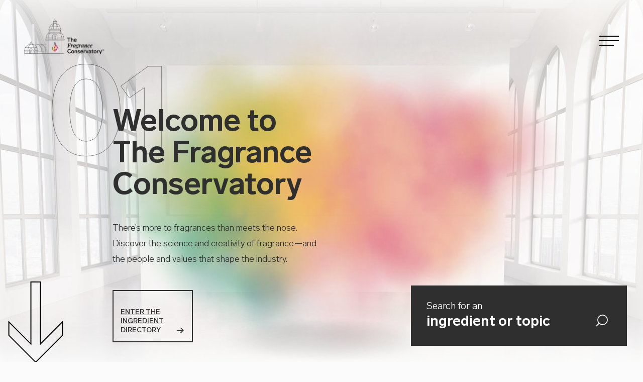

--- FILE ---
content_type: text/html; charset=UTF-8
request_url: https://fragranceconservatory.com/
body_size: 34357
content:


                                                                                                            
                                        
        


                                
            
  

<!DOCTYPE html>
<html lang="en">
<head>
  <meta charset="utf-8">
  <meta http-equiv="X-UA-Compatible" content="IE=edge">
  <meta name="viewport" content="width=device-width, initial-scale=1, shrink-to-fit=no">
  <link rel="home" href="https://fragranceconservatory.com/"/>
<link rel="canonical" href="https://fragranceconservatory.com/">
<meta property="og:url" content="https://fragranceconservatory.com/"/><meta name="twitter:url" content="https://fragranceconservatory.com/"/><meta property="og:locale" content="en-US"/>
<title>Welcome to The Fragrance Conservatory | The Fragrance Conservatory</title>
<meta name="description" content="There’s more to fragrances than meets the nose. Discover the science and creativity of fragrance through the people and values that shape the industry."/>
<meta name="image" content="https://s3.us-east-1.amazonaws.com/fragrance-conservatory/images/_1200x675_crop_center-center_none/share_image_compressed.jpg?v=1576138818"/>
<meta property="og:title" content="Welcome to The Fragrance Conservatory">
<meta property="og:description" content="There’s more to fragrances than meets the nose. Discover the science and creativity of fragrance through the people and values that shape the industry.">
<meta property="og:image" content="https://s3.us-east-1.amazonaws.com/fragrance-conservatory/images/_1200x630_crop_center-center_none/share_image_compressed.jpg?v=1576138819">
<meta name="twitter:title" content="Welcome to The Fragrance Conservatory"/>
<meta name="twitter:description" content="There’s more to fragrances than meets the nose. Discover the science and creativity of fragrance through the people and values that shape the industry."/>
<meta name="twitter:image" content="https://s3.us-east-1.amazonaws.com/fragrance-conservatory/images/_1200x600_crop_center-center_none/share_image_compressed.jpg?v=1576138819"/>
<meta property="og:image:type" content="image/jpeg">
<meta property="og:image:width" content="1200">
<meta property="og:image:height" content="630">

<link rel="alternate" href="https://fragranceconservatory.com/" hreflang="en-us"/>

  <link rel="preconnect" href="https://s3.us-east-1.amazonaws.com" crossorigin>
  <link rel="preload" href="/assets/styles/14636.css" as="style">

  <link rel="stylesheet" href="/assets/styles/14636.css">
  <link rel="apple-touch-icon" sizes="180x180" href="/assets/apple-touch-icon.png">
  <link rel="icon" type="image/png" sizes="32x32" href="/assets/favicon-32x32.png">
  <link rel="icon" type="image/png" sizes="16x16" href="/assets/favicon-16x16.png">
  <link rel="manifest" href="/assets/site.webmanifest">
  <link rel="mask-icon" href="/assets/safari-pinned-tab.svg" color="#d200ee">
  <link rel="shortcut icon" href="/assets/favicon.ico">
  <meta name="msapplication-TileColor" content="#ffffff">
  <meta name="msapplication-config" content="/assets/browserconfig.xml">
  <meta name="theme-color" content="#ffffff">
  <!-- Google tag (gtag.js) -->
  <script async src=https://www.googletagmanager.com/gtag/js?id=G-7SHLQ64JMN></script> <script> window.dataLayer = window.dataLayer || []; function gtag(){dataLayer.push(arguments);} gtag('js', new Date()); gtag('config', 'G-7SHLQ64JMN'); </script>

</head>
<body class="no-touch">
  <div id="root"></div>

  <script src="https://polyfill.io/v3/polyfill.min.js?features=es2015%2Cdefault%2Cfetch%2CIntersectionObserver%2Ces2016%2Ces2017" crossorigin="anonymous"></script>
  <script src="/assets/scripts/bbd4d.js" defer></script>
  <script src="/assets/scripts/be733.js" defer></script>
  <script src="/assets/scripts/7b6d0.js" defer></script>
  <script>
      window.fca = {
        routes: [{"handle":"about_index","url":"about"},{"handle":"rulebooks_index","url":"safety-of-fragrance"},{"handle":"preserve_index","url":"sustainability-in-fragrance"},{"handle":"the_classics_index","url":"history-of-fragrance"},{"handle":"dictionary_index","url":"key-terms"},{"handle":"health_and_wellness_index","url":"benefits-of-fragrance"},{"handle":"laboratory_index","url":"how-fragrances-are-created"},{"handle":"ingredients_index","url":"ingredient-directory"},{"handle":"other_pages","url":"sources"},{"handle":"other_pages","url":"privacy-policy"},{"handle":"other_pages","url":"terms-of-use"},{"handle":"ingredients_content","url":"ingredient\/{slug}"}],
        mainMenu: [{"handle":"ingredients_index","number":"01","title":"The Ingredient Directory","url":"\/ingredient-directory"},{"handle":"laboratory_index","number":"02","title":"The Laboratory","url":"\/how-fragrances-are-created"},{"handle":"health_and_wellness_index","number":"03","title":"Health & Wellness","url":"\/benefits-of-fragrance"},{"handle":"the_classics_index","number":"04","title":"The Classics","url":"\/history-of-fragrance"},{"handle":"preserve_index","number":"05","title":"The Preserve","url":"\/sustainability-in-fragrance"},{"handle":"rulebooks_index","number":"06","title":"The Rulebooks","url":"\/safety-of-fragrance"}],
        secondaryMenu: [{"title":"About","url":"\/about"},{"title":"Key terms","url":"\/key-terms"},{"title":"References","url":"\/sources"},{"title":"Terms of Use","url":"\/terms-of-use"},{"title":"Privacy Policy","url":"\/privacy-policy"}],
        socialMenu: [{"type":"instagram","title":"Visit us on Instagram","url":"https:\/\/www.instagram.com\/fragranceconservatory\/"},{"type":"email","title":"Share this website via email","url":"mailto:conservatory@fragrancecreators.org"}],
        odors: [{"id":"musk","name":"Musk","color":"#7fc0a7","image":null,"primaryCount":0},{"id":"chrysanthemum","name":"Chrysanthemum","color":"#e8919c","image":"https:\/\/s3.us-east-1.amazonaws.com\/fragrance-conservatory\/images\/Chrysanthemum.png?v=1761583168","primaryCount":0},{"id":"terpenic","name":"Terpenic","color":"#cdd1c4","image":"https:\/\/s3.us-east-1.amazonaws.com\/fragrance-conservatory\/images\/Oil.png?v=1702403989","primaryCount":0},{"id":"thyme","name":"Thyme","color":"#eccc5c","image":"https:\/\/s3.us-east-1.amazonaws.com\/fragrance-conservatory\/images\/Thyme.png?v=1727283579","primaryCount":1},{"id":"sage","name":"Sage","color":"#7fc0a7","image":null,"primaryCount":1},{"id":"thujone-menthol","name":"Thujone\/menthol","color":null,"image":null,"primaryCount":0},{"id":"waxy-metallic","name":"Waxy \/ metallic","color":"#7fc0a7","image":null,"primaryCount":0},{"id":"orange-blossom","name":"Orange Blossom","color":"#f0c0aa","image":"https:\/\/s3.us-east-1.amazonaws.com\/fragrance-conservatory\/images\/Orange-blossom.png?v=1727276497","primaryCount":1},{"id":"wine-or-cognac","name":"Wine or cognac","color":null,"image":null,"primaryCount":0},{"id":"cumin","name":"Cumin","color":"#cdd1c4","image":null,"primaryCount":0},{"id":"basil","name":"Basil","color":"#94c4a6","image":"https:\/\/s3.us-east-1.amazonaws.com\/fragrance-conservatory\/images\/Basil-Oil.png?v=1722535543","primaryCount":1},{"id":"leafy","name":"Leafy","color":null,"image":"https:\/\/s3.us-east-1.amazonaws.com\/fragrance-conservatory\/images\/Buchu-leaf.png?v=1727109598","primaryCount":0},{"id":"spice","name":"Spice","color":"#eeb6a3","image":"https:\/\/s3.us-east-1.amazonaws.com\/fragrance-conservatory\/images\/Spice.png?v=1727112612","primaryCount":0},{"id":"blackcurrant","name":"Blackcurrant","color":null,"image":null,"primaryCount":0},{"id":"buchu-leaf","name":"Buchu Leaf","color":"#cdd1c4","image":"https:\/\/s3.us-east-1.amazonaws.com\/fragrance-conservatory\/images\/Buchu-leaf.png?v=1727109598","primaryCount":1},{"id":"cedar","name":"Cedar","color":"#f0c0aa","image":null,"primaryCount":0},{"id":"sweet-aldehydic","name":"Sweet Aldehydic","color":"#eeb6a3","image":null,"primaryCount":1},{"id":"black-walnut","name":"Black Walnut","color":"#d57167","image":"https:\/\/s3.us-east-1.amazonaws.com\/fragrance-conservatory\/images\/Walnut.png?v=1722540120","primaryCount":1},{"id":"evergreens","name":"Evergreens","color":"#7fc0a7","image":"https:\/\/s3.us-east-1.amazonaws.com\/fragrance-conservatory\/images\/Evergreen.png?v=1722542120","primaryCount":1},{"id":"herbaceous","name":"Herbaceous","color":"#7fc0a7","image":"https:\/\/s3.us-east-1.amazonaws.com\/fragrance-conservatory\/images\/noun_aromatic-herbs_354324.png?v=1574817277","primaryCount":3},{"id":"walnut","name":"Walnut","color":"#d57167","image":"https:\/\/s3.us-east-1.amazonaws.com\/fragrance-conservatory\/images\/Walnut.png?v=1722540120","primaryCount":0},{"id":"balsam","name":"Balsam","color":"#7fc0a7","image":"https:\/\/s3.us-east-1.amazonaws.com\/fragrance-conservatory\/images\/Balsam.png?v=1722533758","primaryCount":1},{"id":"guaiacwood","name":"Guaiacwood","color":"#cdd1c4","image":"https:\/\/s3.us-east-1.amazonaws.com\/fragrance-conservatory\/images\/Guaiacwood.png?v=1722525752","primaryCount":1},{"id":"camphor","name":"Camphor","color":"#7fc0a7","image":"https:\/\/s3.us-east-1.amazonaws.com\/fragrance-conservatory\/images\/Camphor.png?v=1702396660","primaryCount":0},{"id":"ambergris","name":"Ambergris","color":"#cdd1c4","image":"https:\/\/s3.us-east-1.amazonaws.com\/fragrance-conservatory\/images\/Ambergis.png?v=1702395741","primaryCount":1},{"id":"eucalyptus","name":"Eucalyptus","color":"#7fc0a7","image":"https:\/\/s3.us-east-1.amazonaws.com\/fragrance-conservatory\/images\/Eucalyptus.png?v=1702395579","primaryCount":1},{"id":"celery","name":"Celery","color":"#94c4a6","image":"https:\/\/s3.us-east-1.amazonaws.com\/fragrance-conservatory\/images\/Celery.png?v=1701981833","primaryCount":0},{"id":"brandy","name":"Brandy","color":"#e3b961","image":"https:\/\/s3.us-east-1.amazonaws.com\/fragrance-conservatory\/images\/Brandy_2023-12-07-204021.png?v=1701981621","primaryCount":0},{"id":"vegetative","name":"Vegetative","color":"#cdd1c4","image":"https:\/\/s3.us-east-1.amazonaws.com\/fragrance-conservatory\/images\/Vegetative.png?v=1701981259","primaryCount":0},{"id":"spearmint","name":"Spearmint","color":"#94c4a6","image":"https:\/\/s3.us-east-1.amazonaws.com\/fragrance-conservatory\/images\/Spearmint.png?v=1701981237","primaryCount":1},{"id":"cassis","name":"Cassis","color":null,"image":null,"primaryCount":1},{"id":"maple","name":"Maple","color":null,"image":null,"primaryCount":2},{"id":"mandarin","name":"Mandarin","color":null,"image":null,"primaryCount":0},{"id":"galbanum","name":"Galbanum","color":"#94c4a6","image":null,"primaryCount":0},{"id":"butter","name":"Butter","color":"#cdd1c4","image":null,"primaryCount":0},{"id":"dairy","name":"Dairy","color":"#cbd1de","image":null,"primaryCount":2},{"id":"tonka","name":"Tonka","color":"#cdd1c4","image":null,"primaryCount":1},{"id":"aquatic","name":"Aquatic","color":"#cbd1de","image":null,"primaryCount":1},{"id":"phenolic","name":"Phenolic","color":"#cdd1c4","image":null,"primaryCount":0},{"id":"raisin","name":"Raisin","color":null,"image":null,"primaryCount":0},{"id":"leather","name":"Leather","color":"#e3b961","image":null,"primaryCount":0},{"id":"jasmin","name":"Jasmin","color":null,"image":null,"primaryCount":0},{"id":"effervescent","name":"Effervescent","color":null,"image":null,"primaryCount":0},{"id":"incense","name":"Incense","color":null,"image":null,"primaryCount":0},{"id":"pepper","name":"Pepper","color":"#d57167","image":null,"primaryCount":0},{"id":"pepper","name":"Pepper","color":"#94c4a6","image":null,"primaryCount":1},{"id":"smoky","name":"Smoky","color":"#9cb3e5","image":null,"primaryCount":2},{"id":"hay","name":"Hay","color":"#cdd1c4","image":null,"primaryCount":0},{"id":"verbena","name":"Verbena","color":"#7fc0a7","image":null,"primaryCount":1},{"id":"leafy-green","name":"Leafy (green)","color":"#7fc0a7","image":null,"primaryCount":1},{"id":"cedarwood","name":"Cedarwood","color":"#eeb6a3","image":null,"primaryCount":1},{"id":"thujonic","name":"Thujonic","color":"#cdd1c4","image":null,"primaryCount":0},{"id":"tea","name":"Tea","color":"#94c4a6","image":null,"primaryCount":0},{"id":"ozonic","name":"Ozonic","color":"#cbd1de","image":null,"primaryCount":0},{"id":"orris","name":"Orris","color":"#e17f7c","image":null,"primaryCount":4},{"id":"coumarin","name":"Coumarin","color":"#cdd1c4","image":null,"primaryCount":0},{"id":"butterscotch","name":"Butterscotch","color":"#e8919c","image":null,"primaryCount":1},{"id":"orange-flower","name":"Orange Flower","color":"#94c4a6","image":null,"primaryCount":1},{"id":"marine","name":"Marine","color":"#9cb3e5","image":null,"primaryCount":0},{"id":"musky","name":"Musky","color":"#9cb3e5","image":null,"primaryCount":10},{"id":"animalic","name":"Animalic","color":"#9cb3e5","image":null,"primaryCount":0},{"id":"nutty","name":"Nutty","color":"#eeb6a3","image":null,"primaryCount":0},{"id":"soapy","name":"Soapy","color":"#cbd1de","image":null,"primaryCount":0},{"id":"ethereal","name":"Ethereal","color":"#94c4a6","image":null,"primaryCount":2},{"id":"coconut","name":"Coconut","color":"#e98193","image":null,"primaryCount":0},{"id":"lilac","name":"Lilac","color":"#e17f7c","image":null,"primaryCount":0},{"id":"rooty","name":"Rooty","color":"#7fc0a7","image":null,"primaryCount":0},{"id":"rhubarb","name":"Rhubarb","color":"#eeb6a3","image":null,"primaryCount":1},{"id":"caramel","name":"Caramel","color":"#e8919c","image":null,"primaryCount":0},{"id":"raspberry","name":"Raspberry","color":"#e98193","image":null,"primaryCount":0},{"id":"animal-like","name":"Animal-like","color":"#9cb3e5","image":null,"primaryCount":1},{"id":"aromatic","name":"Aromatic","color":"#eeb6a3","image":null,"primaryCount":1},{"id":"camphoraceous","name":"Camphoraceous","color":"#cdd1c4","image":null,"primaryCount":0},{"id":"iris","name":"Iris","color":"#e17f7c","image":null,"primaryCount":0},{"id":"grape","name":"Grape","color":"#e98193","image":null,"primaryCount":0},{"id":"oily","name":"Oily","color":"#cdd1c4","image":null,"primaryCount":0},{"id":"lactonic","name":"Lactonic","color":"#cdd1c4","image":null,"primaryCount":2},{"id":"medicinal","name":"Medicinal","color":"#f0c0aa","image":null,"primaryCount":0},{"id":"ylang-ylang","name":"Ylang","color":"#cdd1c4","image":null,"primaryCount":0},{"id":"coriander","name":"Coriander","color":"#94c4a6","image":null,"primaryCount":0},{"id":"strawberry","name":"Strawberry","color":"#e98193","image":null,"primaryCount":1},{"id":"grapefruit","name":"Grapefruit","color":"#eccc5c","image":null,"primaryCount":3},{"id":"popcorn","name":"Popcorn","color":"#e3b961","image":null,"primaryCount":1},{"id":"aldehydic","name":"Aldehydic","color":"#cdd1c4","image":null,"primaryCount":12},{"id":"metallic","name":"Metallic","color":"#9cb3e5","image":null,"primaryCount":0},{"id":"milky","name":"Milky","color":"#cbd1de","image":null,"primaryCount":1},{"id":"bergamot","name":"Bergamot","color":"#eccc5c","image":null,"primaryCount":0},{"id":"food-like","name":"Food-like","color":"#cdd1c4","image":null,"primaryCount":2},{"id":"roasted","name":"Roasted","color":"#eeb6a3","image":null,"primaryCount":0},{"id":"sandalwood","name":"Sandalwood","color":"#eeb6a3","image":null,"primaryCount":3},{"id":"apricot","name":"Apricot","color":"#e98193","image":null,"primaryCount":0},{"id":"chocolate","name":"Chocolate","color":"#e8919c","image":null,"primaryCount":0},{"id":"honey","name":"Honey","color":"#e8919c","image":null,"primaryCount":4},{"id":"lily","name":"Lily","color":"#e17f7c","image":null,"primaryCount":0},{"id":"vegetable","name":"Vegetable","color":"#7fc0a7","image":null,"primaryCount":0},{"id":"pineapple","name":"Pineapple","color":"#e98193","image":null,"primaryCount":1},{"id":"tobacco-like","name":"Tobacco-like","color":"#eeb6a3","image":null,"primaryCount":2},{"id":"lime","name":"Lime","color":"#eccc5c","image":null,"primaryCount":0},{"id":"sharp","name":"Sharp","color":"#cdd1c4","image":null,"primaryCount":0},{"id":"waxy","name":"Waxy","color":"#cdd1c4","image":null,"primaryCount":3},{"id":"fatty","name":"Fatty","color":"#cdd1c4","image":null,"primaryCount":3},{"id":"musty","name":"Musty","color":"#9cb3e5","image":null,"primaryCount":0},{"id":"pungent","name":"Pungent","color":"#9cb3e5","image":null,"primaryCount":0},{"id":"cheesy","name":"Cheesy","color":"#eeb6a3","image":null,"primaryCount":0},{"id":"buttery","name":"Buttery","color":"#cdd1c4","image":null,"primaryCount":1},{"id":"acidic","name":"Acidic","color":"#cdd1c4","image":null,"primaryCount":4},{"id":"kiwi","name":"Kiwi","color":"#e98193","image":null,"primaryCount":0},{"id":"sulfurous","name":"Sulfurous","color":"#cdd1c4","image":null,"primaryCount":3},{"id":"minty","name":"Minty","color":"#94c4a6","image":null,"primaryCount":4},{"id":"nutmeg","name":"Nutmeg","color":"#eeb6a3","image":null,"primaryCount":0},{"id":"watermelon","name":"Watermelon","color":"#e98193","image":null,"primaryCount":0},{"id":"berry","name":"Berry","color":"#e98193","image":null,"primaryCount":0},{"id":"gardenia","name":"Gardenia","color":"#e17f7c","image":null,"primaryCount":0},{"id":"licorice","name":"Licorice","color":"#94c4a6","image":null,"primaryCount":2},{"id":"tropical-fruit","name":"Tropical-Fruit","color":"#e98193","image":null,"primaryCount":0},{"id":"cucumber","name":"Cucumber","color":"#7fc0a7","image":null,"primaryCount":0},{"id":"hyacinth","name":"Hyacinth","color":"#e17f7c","image":null,"primaryCount":0},{"id":"mushroom","name":"Mushroom","color":"#eeb6a3","image":null,"primaryCount":0},{"id":"pear","name":"Pear","color":"#e98193","image":null,"primaryCount":0},{"id":"coffee","name":"Coffee","color":"#e3b961","image":null,"primaryCount":0},{"id":"plum","name":"Plum","color":null,"image":null,"primaryCount":0},{"id":"camphor","name":"Camphoraceous","color":null,"image":null,"primaryCount":0},{"id":"amber","name":"Amber","color":"#d57167","image":null,"primaryCount":10},{"id":"banana","name":"Banana","color":"#e8919c","image":null,"primaryCount":0},{"id":"melon","name":"Melon","color":"#e8919c","image":null,"primaryCount":1},{"id":"peach","name":"Peach","color":"#eeb6a3","image":null,"primaryCount":1},{"id":"lavender","name":"Lavender","color":"#e17f7c","image":null,"primaryCount":1},{"id":"creamy","name":"Creamy","color":"#e3b961","image":null,"primaryCount":0},{"id":"creamy","name":"Creamy","color":"#e3b961","image":null,"primaryCount":2},{"id":"neroli","name":"Neroli","color":"#eccc5c","image":null,"primaryCount":0},{"id":"cherry","name":"Cherry","color":"#d57167","image":null,"primaryCount":1},{"id":"cherry","name":"Cherry","color":"#d57167","image":null,"primaryCount":0},{"id":"conifer","name":"Conifer","color":"#7fc0a7","image":null,"primaryCount":6},{"id":"pine","name":"Pine","color":"#94c4a6","image":null,"primaryCount":4},{"id":"anise","name":"Anise","color":null,"image":null,"primaryCount":1},{"id":"dry","name":"Dry","color":null,"image":null,"primaryCount":0},{"id":"earthy","name":"Earthy","color":"#cdd1c4","image":null,"primaryCount":2},{"id":"anisic","name":"Anisic","color":null,"image":null,"primaryCount":0},{"id":"muguet","name":"Muguet","color":null,"image":null,"primaryCount":2},{"id":"clove","name":"Clove","color":null,"image":null,"primaryCount":1},{"id":"soft","name":"Soft","color":"#f0c0aa","image":null,"primaryCount":0},{"id":"warm","name":"Warm","color":"#f0c0aa","image":null,"primaryCount":0},{"id":"lemon","name":"Lemon","color":"#eccc5c","image":null,"primaryCount":1},{"id":"grassy","name":"Grassy","color":"#94c4a6","image":null,"primaryCount":0},{"id":"cinnamon","name":"Cinnamon","color":null,"image":null,"primaryCount":1},{"id":"rose","name":"Rose","color":"#e8919c","image":null,"primaryCount":11},{"id":"balsamic","name":"Balsamic","color":"#e98193","image":null,"primaryCount":4},{"id":"apple","name":"Apple","color":"#d57167","image":null,"primaryCount":3},{"id":"violet","name":"Violet","color":"#e8919c","image":null,"primaryCount":1},{"id":"vanilla","name":"Vanilla","color":"#cbd1de","image":null,"primaryCount":8},{"id":"fresh","name":"Fresh","color":"#94c4a6","image":null,"primaryCount":0},{"id":"orange","name":"Orange","color":"#eccc5c","image":null,"primaryCount":2},{"id":"jasmin","name":"Jasmine","color":null,"image":null,"primaryCount":4},{"id":"herbal","name":"Herbal","color":null,"image":null,"primaryCount":54},{"id":"citrus","name":"Citrus","color":null,"image":null,"primaryCount":35},{"id":"fruity","name":"Fruity","color":null,"image":null,"primaryCount":98},{"id":"sweet","name":"Sweet","color":null,"image":null,"primaryCount":5},{"id":"powdery","name":"Powdery","color":null,"image":null,"primaryCount":2},{"id":"spicy","name":"Spicy","color":null,"image":null,"primaryCount":30},{"id":"woody","name":"Woody","color":null,"image":null,"primaryCount":38},{"id":"musky","name":"Musk-like","color":null,"image":null,"primaryCount":7},{"id":"gourmand","name":"Gourmand","color":null,"image":null,"primaryCount":6},{"id":"alcoholic","name":"Alcoholic","color":null,"image":null,"primaryCount":1},{"id":"odorless","name":"Odorless","color":null,"image":null,"primaryCount":3},{"id":"mint","name":"Mint","color":null,"image":null,"primaryCount":4},{"id":"green","name":"Green","color":null,"image":null,"primaryCount":36},{"id":"moss","name":"Moss","color":"#7fc0a7","image":null,"primaryCount":0},{"id":"floral","name":"Floral","color":null,"image":null,"primaryCount":105}],
        findmein: [{"id":"food","name":"Food and drink","image":null,"items":[{"id":"shoyu","name":"Shoyu","image":{"transforms":[{"url":"https:\/\/fragrance-conservatory.imgix.net\/images\/Shoyu-fermented-soya-hydrolysate.png?fit=fill&fp-x=0.5&fp-y=0.5&h=40&ixlib=php-2.1.1&w=40","width":40,"height":40},{"url":"https:\/\/fragrance-conservatory.imgix.net\/images\/Shoyu-fermented-soya-hydrolysate.png?fit=fill&fp-x=0.5&fp-y=0.5&h=80&ixlib=php-2.1.1&w=80","width":80,"height":80},{"url":"https:\/\/fragrance-conservatory.imgix.net\/images\/Shoyu-fermented-soya-hydrolysate.png?fit=fill&fp-x=0.5&fp-y=0.5&h=60&ixlib=php-2.1.1&w=60","width":60,"height":60},{"url":"https:\/\/fragrance-conservatory.imgix.net\/images\/Shoyu-fermented-soya-hydrolysate.png?fit=fill&fp-x=0.5&fp-y=0.5&h=120&ixlib=php-2.1.1&w=120","width":120,"height":120}],"alt":"Shoyu fermented soya hydrolysate"}},{"id":"mountain-papaya","name":"Mountain Papaya","image":{"transforms":[{"url":"https:\/\/fragrance-conservatory.imgix.net\/images\/Mountain-Papaya.png?fit=fill&fp-x=0.5&fp-y=0.5&h=40&ixlib=php-2.1.1&w=40","width":40,"height":40},{"url":"https:\/\/fragrance-conservatory.imgix.net\/images\/Mountain-Papaya.png?fit=fill&fp-x=0.5&fp-y=0.5&h=80&ixlib=php-2.1.1&w=80","width":80,"height":80},{"url":"https:\/\/fragrance-conservatory.imgix.net\/images\/Mountain-Papaya.png?fit=fill&fp-x=0.5&fp-y=0.5&h=60&ixlib=php-2.1.1&w=60","width":60,"height":60},{"url":"https:\/\/fragrance-conservatory.imgix.net\/images\/Mountain-Papaya.png?fit=fill&fp-x=0.5&fp-y=0.5&h=120&ixlib=php-2.1.1&w=120","width":120,"height":120}],"alt":"Mountain Papaya"}},{"id":"crispbread","name":"Crispbread","image":{"transforms":[{"url":"https:\/\/fragrance-conservatory.imgix.net\/images\/Crispbread.png?fit=fill&fp-x=0.5&fp-y=0.5&h=40&ixlib=php-2.1.1&w=40","width":40,"height":40},{"url":"https:\/\/fragrance-conservatory.imgix.net\/images\/Crispbread.png?fit=fill&fp-x=0.5&fp-y=0.5&h=80&ixlib=php-2.1.1&w=80","width":80,"height":80},{"url":"https:\/\/fragrance-conservatory.imgix.net\/images\/Crispbread.png?fit=fill&fp-x=0.5&fp-y=0.5&h=60&ixlib=php-2.1.1&w=60","width":60,"height":60},{"url":"https:\/\/fragrance-conservatory.imgix.net\/images\/Crispbread.png?fit=fill&fp-x=0.5&fp-y=0.5&h=120&ixlib=php-2.1.1&w=120","width":120,"height":120}],"alt":"Crispbread"}},{"id":"milk-and-milk-products","name":"Milk and milk products","image":{"transforms":[{"url":"https:\/\/fragrance-conservatory.imgix.net\/images\/Milk-and-milk-products.png?fit=fill&fp-x=0.5&fp-y=0.5&h=40&ixlib=php-2.1.1&w=40","width":40,"height":40},{"url":"https:\/\/fragrance-conservatory.imgix.net\/images\/Milk-and-milk-products.png?fit=fill&fp-x=0.5&fp-y=0.5&h=80&ixlib=php-2.1.1&w=80","width":80,"height":80},{"url":"https:\/\/fragrance-conservatory.imgix.net\/images\/Milk-and-milk-products.png?fit=fill&fp-x=0.5&fp-y=0.5&h=60&ixlib=php-2.1.1&w=60","width":60,"height":60},{"url":"https:\/\/fragrance-conservatory.imgix.net\/images\/Milk-and-milk-products.png?fit=fill&fp-x=0.5&fp-y=0.5&h=120&ixlib=php-2.1.1&w=120","width":120,"height":120}],"alt":"Milk and milk products"}},{"id":"guava-and-feyoa","name":"Guava and Feyoa","image":{"transforms":[{"url":"https:\/\/fragrance-conservatory.imgix.net\/images\/Guava-and-Feyoa.png?fit=fill&fp-x=0.5&fp-y=0.5&h=40&ixlib=php-2.1.1&w=40","width":40,"height":40},{"url":"https:\/\/fragrance-conservatory.imgix.net\/images\/Guava-and-Feyoa.png?fit=fill&fp-x=0.5&fp-y=0.5&h=80&ixlib=php-2.1.1&w=80","width":80,"height":80},{"url":"https:\/\/fragrance-conservatory.imgix.net\/images\/Guava-and-Feyoa.png?fit=fill&fp-x=0.5&fp-y=0.5&h=60&ixlib=php-2.1.1&w=60","width":60,"height":60},{"url":"https:\/\/fragrance-conservatory.imgix.net\/images\/Guava-and-Feyoa.png?fit=fill&fp-x=0.5&fp-y=0.5&h=120&ixlib=php-2.1.1&w=120","width":120,"height":120}],"alt":"Guava and Feyoa"}},{"id":"artichoke","name":"Artichoke","image":{"transforms":[{"url":"https:\/\/fragrance-conservatory.imgix.net\/images\/Artichoke.png?fit=fill&fp-x=0.5&fp-y=0.5&h=40&ixlib=php-2.1.1&w=40","width":40,"height":40},{"url":"https:\/\/fragrance-conservatory.imgix.net\/images\/Artichoke.png?fit=fill&fp-x=0.5&fp-y=0.5&h=80&ixlib=php-2.1.1&w=80","width":80,"height":80},{"url":"https:\/\/fragrance-conservatory.imgix.net\/images\/Artichoke.png?fit=fill&fp-x=0.5&fp-y=0.5&h=60&ixlib=php-2.1.1&w=60","width":60,"height":60},{"url":"https:\/\/fragrance-conservatory.imgix.net\/images\/Artichoke.png?fit=fill&fp-x=0.5&fp-y=0.5&h=120&ixlib=php-2.1.1&w=120","width":120,"height":120}],"alt":"Artichoke"}},{"id":"greek-oregano-origanum-onites","name":"Greek oregano (Origanum onites)","image":{"transforms":[{"url":"https:\/\/fragrance-conservatory.imgix.net\/images\/Greek-oregano.png?fit=fill&fp-x=0.5&fp-y=0.5&h=40&ixlib=php-2.1.1&w=40","width":40,"height":40},{"url":"https:\/\/fragrance-conservatory.imgix.net\/images\/Greek-oregano.png?fit=fill&fp-x=0.5&fp-y=0.5&h=80&ixlib=php-2.1.1&w=80","width":80,"height":80},{"url":"https:\/\/fragrance-conservatory.imgix.net\/images\/Greek-oregano.png?fit=fill&fp-x=0.5&fp-y=0.5&h=60&ixlib=php-2.1.1&w=60","width":60,"height":60},{"url":"https:\/\/fragrance-conservatory.imgix.net\/images\/Greek-oregano.png?fit=fill&fp-x=0.5&fp-y=0.5&h=120&ixlib=php-2.1.1&w=120","width":120,"height":120}],"alt":"Greek oregano"}},{"id":"orange-tree","name":"Orange Tree","image":{"transforms":[{"url":"https:\/\/fragrance-conservatory.imgix.net\/images\/noun-tree-1995371.png?fit=fill&fp-x=0.5&fp-y=0.5&h=40&ixlib=php-2.1.1&w=40","width":40,"height":40},{"url":"https:\/\/fragrance-conservatory.imgix.net\/images\/noun-tree-1995371.png?fit=fill&fp-x=0.5&fp-y=0.5&h=80&ixlib=php-2.1.1&w=80","width":80,"height":80},{"url":"https:\/\/fragrance-conservatory.imgix.net\/images\/noun-tree-1995371.png?fit=fill&fp-x=0.5&fp-y=0.5&h=60&ixlib=php-2.1.1&w=60","width":60,"height":60},{"url":"https:\/\/fragrance-conservatory.imgix.net\/images\/noun-tree-1995371.png?fit=fill&fp-x=0.5&fp-y=0.5&h=120&ixlib=php-2.1.1&w=120","width":120,"height":120}],"alt":"Noun tree 1995371"}},{"id":"grape-leaf","name":"Grape leaf","image":{"transforms":[{"url":"https:\/\/fragrance-conservatory.imgix.net\/images\/Grape-Vitis-spp.png?fit=fill&fp-x=0.5&fp-y=0.5&h=40&ixlib=php-2.1.1&w=40","width":40,"height":40},{"url":"https:\/\/fragrance-conservatory.imgix.net\/images\/Grape-Vitis-spp.png?fit=fill&fp-x=0.5&fp-y=0.5&h=80&ixlib=php-2.1.1&w=80","width":80,"height":80},{"url":"https:\/\/fragrance-conservatory.imgix.net\/images\/Grape-Vitis-spp.png?fit=fill&fp-x=0.5&fp-y=0.5&h=60&ixlib=php-2.1.1&w=60","width":60,"height":60},{"url":"https:\/\/fragrance-conservatory.imgix.net\/images\/Grape-Vitis-spp.png?fit=fill&fp-x=0.5&fp-y=0.5&h=120&ixlib=php-2.1.1&w=120","width":120,"height":120}],"alt":"Grape Vitis spp"}},{"id":"ocimum-species-cider","name":"Ocimum species Cider","image":{"transforms":[{"url":"https:\/\/fragrance-conservatory.imgix.net\/images\/noun_apple-cider_1988952.png?fit=fill&fp-x=0.5&fp-y=0.5&h=40&ixlib=php-2.1.1&w=40","width":40,"height":40},{"url":"https:\/\/fragrance-conservatory.imgix.net\/images\/noun_apple-cider_1988952.png?fit=fill&fp-x=0.5&fp-y=0.5&h=80&ixlib=php-2.1.1&w=80","width":80,"height":80},{"url":"https:\/\/fragrance-conservatory.imgix.net\/images\/noun_apple-cider_1988952.png?fit=fill&fp-x=0.5&fp-y=0.5&h=60&ixlib=php-2.1.1&w=60","width":60,"height":60},{"url":"https:\/\/fragrance-conservatory.imgix.net\/images\/noun_apple-cider_1988952.png?fit=fill&fp-x=0.5&fp-y=0.5&h=120&ixlib=php-2.1.1&w=120","width":120,"height":120}],"alt":"Noun apple cider 1988952"}},{"id":"feyoa","name":"Feyoa","image":{"transforms":[{"url":"https:\/\/fragrance-conservatory.imgix.net\/images\/Feyoa.png?fit=fill&fp-x=0.5&fp-y=0.5&h=40&ixlib=php-2.1.1&w=40","width":40,"height":40},{"url":"https:\/\/fragrance-conservatory.imgix.net\/images\/Feyoa.png?fit=fill&fp-x=0.5&fp-y=0.5&h=80&ixlib=php-2.1.1&w=80","width":80,"height":80},{"url":"https:\/\/fragrance-conservatory.imgix.net\/images\/Feyoa.png?fit=fill&fp-x=0.5&fp-y=0.5&h=60&ixlib=php-2.1.1&w=60","width":60,"height":60},{"url":"https:\/\/fragrance-conservatory.imgix.net\/images\/Feyoa.png?fit=fill&fp-x=0.5&fp-y=0.5&h=120&ixlib=php-2.1.1&w=120","width":120,"height":120}],"alt":"Feyoa"}},{"id":"cured-ham","name":"Cured ham","image":{"transforms":[{"url":"https:\/\/fragrance-conservatory.imgix.net\/images\/cured-ham.png?fit=fill&fp-x=0.5&fp-y=0.5&h=40&ixlib=php-2.1.1&w=40","width":40,"height":40},{"url":"https:\/\/fragrance-conservatory.imgix.net\/images\/cured-ham.png?fit=fill&fp-x=0.5&fp-y=0.5&h=80&ixlib=php-2.1.1&w=80","width":80,"height":80},{"url":"https:\/\/fragrance-conservatory.imgix.net\/images\/cured-ham.png?fit=fill&fp-x=0.5&fp-y=0.5&h=60&ixlib=php-2.1.1&w=60","width":60,"height":60},{"url":"https:\/\/fragrance-conservatory.imgix.net\/images\/cured-ham.png?fit=fill&fp-x=0.5&fp-y=0.5&h=120&ixlib=php-2.1.1&w=120","width":120,"height":120}],"alt":"Cured ham"}},{"id":"corn-seed-oil","name":"Corn seed oil","image":{"transforms":[{"url":"https:\/\/fragrance-conservatory.imgix.net\/images\/Corn-seed-oil.png?fit=fill&fp-x=0.5&fp-y=0.5&h=40&ixlib=php-2.1.1&w=40","width":40,"height":40},{"url":"https:\/\/fragrance-conservatory.imgix.net\/images\/Corn-seed-oil.png?fit=fill&fp-x=0.5&fp-y=0.5&h=80&ixlib=php-2.1.1&w=80","width":80,"height":80},{"url":"https:\/\/fragrance-conservatory.imgix.net\/images\/Corn-seed-oil.png?fit=fill&fp-x=0.5&fp-y=0.5&h=60&ixlib=php-2.1.1&w=60","width":60,"height":60},{"url":"https:\/\/fragrance-conservatory.imgix.net\/images\/Corn-seed-oil.png?fit=fill&fp-x=0.5&fp-y=0.5&h=120&ixlib=php-2.1.1&w=120","width":120,"height":120}],"alt":"Corn seed oil"}},{"id":"katsuobushi","name":"Katsuobushi","image":{"transforms":[{"url":"https:\/\/fragrance-conservatory.imgix.net\/images\/Katsuobushi.png?fit=fill&fp-x=0.5&fp-y=0.5&h=40&ixlib=php-2.1.1&w=40","width":40,"height":40},{"url":"https:\/\/fragrance-conservatory.imgix.net\/images\/Katsuobushi.png?fit=fill&fp-x=0.5&fp-y=0.5&h=80&ixlib=php-2.1.1&w=80","width":80,"height":80},{"url":"https:\/\/fragrance-conservatory.imgix.net\/images\/Katsuobushi.png?fit=fill&fp-x=0.5&fp-y=0.5&h=60&ixlib=php-2.1.1&w=60","width":60,"height":60},{"url":"https:\/\/fragrance-conservatory.imgix.net\/images\/Katsuobushi.png?fit=fill&fp-x=0.5&fp-y=0.5&h=120&ixlib=php-2.1.1&w=120","width":120,"height":120}],"alt":"Katsuobushi"}},{"id":"egyptian-mint","name":"Egyptian mint","image":{"transforms":[{"url":"https:\/\/fragrance-conservatory.imgix.net\/images\/noun_mint_848699.png?fit=fill&fp-x=0.5&fp-y=0.5&h=40&ixlib=php-2.1.1&w=40","width":40,"height":40},{"url":"https:\/\/fragrance-conservatory.imgix.net\/images\/noun_mint_848699.png?fit=fill&fp-x=0.5&fp-y=0.5&h=80&ixlib=php-2.1.1&w=80","width":80,"height":80},{"url":"https:\/\/fragrance-conservatory.imgix.net\/images\/noun_mint_848699.png?fit=fill&fp-x=0.5&fp-y=0.5&h=60&ixlib=php-2.1.1&w=60","width":60,"height":60},{"url":"https:\/\/fragrance-conservatory.imgix.net\/images\/noun_mint_848699.png?fit=fill&fp-x=0.5&fp-y=0.5&h=120&ixlib=php-2.1.1&w=120","width":120,"height":120}],"alt":"Noun mint 848699"}},{"id":"lemon-rinds","name":"Lemon Rinds","image":{"transforms":[{"url":"https:\/\/fragrance-conservatory.imgix.net\/images\/Lemon-rind.png?fit=fill&fp-x=0.5&fp-y=0.5&h=40&ixlib=php-2.1.1&w=40","width":40,"height":40},{"url":"https:\/\/fragrance-conservatory.imgix.net\/images\/Lemon-rind.png?fit=fill&fp-x=0.5&fp-y=0.5&h=80&ixlib=php-2.1.1&w=80","width":80,"height":80},{"url":"https:\/\/fragrance-conservatory.imgix.net\/images\/Lemon-rind.png?fit=fill&fp-x=0.5&fp-y=0.5&h=60&ixlib=php-2.1.1&w=60","width":60,"height":60},{"url":"https:\/\/fragrance-conservatory.imgix.net\/images\/Lemon-rind.png?fit=fill&fp-x=0.5&fp-y=0.5&h=120&ixlib=php-2.1.1&w=120","width":120,"height":120}],"alt":"Lemon rind"}},{"id":"wine-white","name":"Wine white","image":{"transforms":[{"url":"https:\/\/fragrance-conservatory.imgix.net\/images\/White-wine.png?fit=fill&fp-x=0.5&fp-y=0.5&h=40&ixlib=php-2.1.1&w=40","width":40,"height":40},{"url":"https:\/\/fragrance-conservatory.imgix.net\/images\/White-wine.png?fit=fill&fp-x=0.5&fp-y=0.5&h=80&ixlib=php-2.1.1&w=80","width":80,"height":80},{"url":"https:\/\/fragrance-conservatory.imgix.net\/images\/White-wine.png?fit=fill&fp-x=0.5&fp-y=0.5&h=60&ixlib=php-2.1.1&w=60","width":60,"height":60},{"url":"https:\/\/fragrance-conservatory.imgix.net\/images\/White-wine.png?fit=fill&fp-x=0.5&fp-y=0.5&h=120&ixlib=php-2.1.1&w=120","width":120,"height":120}],"alt":"White wine"}},{"id":"tea-leaves","name":"Tea leaves","image":{"transforms":[{"url":"https:\/\/fragrance-conservatory.imgix.net\/images\/noun_Tea_100982.svg?fit=fill&fp-x=0.5&fp-y=0.5&h=40&ixlib=php-2.1.1&w=40","width":40,"height":40},{"url":"https:\/\/fragrance-conservatory.imgix.net\/images\/noun_Tea_100982.svg?fit=fill&fp-x=0.5&fp-y=0.5&h=80&ixlib=php-2.1.1&w=80","width":80,"height":80},{"url":"https:\/\/fragrance-conservatory.imgix.net\/images\/noun_Tea_100982.svg?fit=fill&fp-x=0.5&fp-y=0.5&h=60&ixlib=php-2.1.1&w=60","width":60,"height":60},{"url":"https:\/\/fragrance-conservatory.imgix.net\/images\/noun_Tea_100982.svg?fit=fill&fp-x=0.5&fp-y=0.5&h=120&ixlib=php-2.1.1&w=120","width":120,"height":120}],"alt":"Noun Tea 100982"}},{"id":"quince-marmelo-cydonia-oblonga-mill","name":"Quince, marmelo (Cydonia oblonga Mill.)","image":{"transforms":[{"url":"https:\/\/fragrance-conservatory.imgix.net\/images\/Quince-marmelo-Cydonia-oblonga-Mill.png?fit=fill&fp-x=0.5&fp-y=0.5&h=40&ixlib=php-2.1.1&w=40","width":40,"height":40},{"url":"https:\/\/fragrance-conservatory.imgix.net\/images\/Quince-marmelo-Cydonia-oblonga-Mill.png?fit=fill&fp-x=0.5&fp-y=0.5&h=80&ixlib=php-2.1.1&w=80","width":80,"height":80},{"url":"https:\/\/fragrance-conservatory.imgix.net\/images\/Quince-marmelo-Cydonia-oblonga-Mill.png?fit=fill&fp-x=0.5&fp-y=0.5&h=60&ixlib=php-2.1.1&w=60","width":60,"height":60},{"url":"https:\/\/fragrance-conservatory.imgix.net\/images\/Quince-marmelo-Cydonia-oblonga-Mill.png?fit=fill&fp-x=0.5&fp-y=0.5&h=120&ixlib=php-2.1.1&w=120","width":120,"height":120}],"alt":"Quince marmelo Cydonia oblonga Mill"}},{"id":"pineapple","name":"Pineapple","image":null},{"id":"grape-vitis-spp","name":"Grape (Vitis spp.)","image":{"transforms":[{"url":"https:\/\/fragrance-conservatory.imgix.net\/images\/Grape-Vitis-spp.png?fit=fill&fp-x=0.5&fp-y=0.5&h=40&ixlib=php-2.1.1&w=40","width":40,"height":40},{"url":"https:\/\/fragrance-conservatory.imgix.net\/images\/Grape-Vitis-spp.png?fit=fill&fp-x=0.5&fp-y=0.5&h=80&ixlib=php-2.1.1&w=80","width":80,"height":80},{"url":"https:\/\/fragrance-conservatory.imgix.net\/images\/Grape-Vitis-spp.png?fit=fill&fp-x=0.5&fp-y=0.5&h=60&ixlib=php-2.1.1&w=60","width":60,"height":60},{"url":"https:\/\/fragrance-conservatory.imgix.net\/images\/Grape-Vitis-spp.png?fit=fill&fp-x=0.5&fp-y=0.5&h=120&ixlib=php-2.1.1&w=120","width":120,"height":120}],"alt":"Grape Vitis spp"}},{"id":"cheddar-cheese","name":"Cheddar cheese","image":{"transforms":[{"url":"https:\/\/fragrance-conservatory.imgix.net\/images\/Cheddar-Cheese.png?fit=fill&fp-x=0.5&fp-y=0.5&h=40&ixlib=php-2.1.1&w=40","width":40,"height":40},{"url":"https:\/\/fragrance-conservatory.imgix.net\/images\/Cheddar-Cheese.png?fit=fill&fp-x=0.5&fp-y=0.5&h=80&ixlib=php-2.1.1&w=80","width":80,"height":80},{"url":"https:\/\/fragrance-conservatory.imgix.net\/images\/Cheddar-Cheese.png?fit=fill&fp-x=0.5&fp-y=0.5&h=60&ixlib=php-2.1.1&w=60","width":60,"height":60},{"url":"https:\/\/fragrance-conservatory.imgix.net\/images\/Cheddar-Cheese.png?fit=fill&fp-x=0.5&fp-y=0.5&h=120&ixlib=php-2.1.1&w=120","width":120,"height":120}],"alt":"Cheddar Cheese"}},{"id":"cantaloupe","name":"Cantaloupe","image":{"transforms":[{"url":"https:\/\/fragrance-conservatory.imgix.net\/images\/Cantaloupe.png?fit=fill&fp-x=0.5&fp-y=0.5&h=40&ixlib=php-2.1.1&w=40","width":40,"height":40},{"url":"https:\/\/fragrance-conservatory.imgix.net\/images\/Cantaloupe.png?fit=fill&fp-x=0.5&fp-y=0.5&h=80&ixlib=php-2.1.1&w=80","width":80,"height":80},{"url":"https:\/\/fragrance-conservatory.imgix.net\/images\/Cantaloupe.png?fit=fill&fp-x=0.5&fp-y=0.5&h=60&ixlib=php-2.1.1&w=60","width":60,"height":60},{"url":"https:\/\/fragrance-conservatory.imgix.net\/images\/Cantaloupe.png?fit=fill&fp-x=0.5&fp-y=0.5&h=120&ixlib=php-2.1.1&w=120","width":120,"height":120}],"alt":"Cantaloupe"}},{"id":"caninha","name":"Caninha","image":{"transforms":[{"url":"https:\/\/fragrance-conservatory.imgix.net\/images\/Caninha.png?fit=fill&fp-x=0.5&fp-y=0.5&h=40&ixlib=php-2.1.1&w=40","width":40,"height":40},{"url":"https:\/\/fragrance-conservatory.imgix.net\/images\/Caninha.png?fit=fill&fp-x=0.5&fp-y=0.5&h=80&ixlib=php-2.1.1&w=80","width":80,"height":80},{"url":"https:\/\/fragrance-conservatory.imgix.net\/images\/Caninha.png?fit=fill&fp-x=0.5&fp-y=0.5&h=60&ixlib=php-2.1.1&w=60","width":60,"height":60},{"url":"https:\/\/fragrance-conservatory.imgix.net\/images\/Caninha.png?fit=fill&fp-x=0.5&fp-y=0.5&h=120&ixlib=php-2.1.1&w=120","width":120,"height":120}],"alt":"Caninha"}},{"id":"apple-juice","name":"Apple Juice","image":{"transforms":[{"url":"https:\/\/fragrance-conservatory.imgix.net\/images\/Apple-Juice.png?fit=fill&fp-x=0.5&fp-y=0.5&h=40&ixlib=php-2.1.1&w=40","width":40,"height":40},{"url":"https:\/\/fragrance-conservatory.imgix.net\/images\/Apple-Juice.png?fit=fill&fp-x=0.5&fp-y=0.5&h=80&ixlib=php-2.1.1&w=80","width":80,"height":80},{"url":"https:\/\/fragrance-conservatory.imgix.net\/images\/Apple-Juice.png?fit=fill&fp-x=0.5&fp-y=0.5&h=60&ixlib=php-2.1.1&w=60","width":60,"height":60},{"url":"https:\/\/fragrance-conservatory.imgix.net\/images\/Apple-Juice.png?fit=fill&fp-x=0.5&fp-y=0.5&h=120&ixlib=php-2.1.1&w=120","width":120,"height":120}],"alt":"Apple Juice"}},{"id":"wheat-bread","name":"Wheat Bread","image":{"transforms":[{"url":"https:\/\/fragrance-conservatory.imgix.net\/images\/noun_Bread_1973813.png?fit=fill&fp-x=0.5&fp-y=0.5&h=40&ixlib=php-2.1.1&w=40","width":40,"height":40},{"url":"https:\/\/fragrance-conservatory.imgix.net\/images\/noun_Bread_1973813.png?fit=fill&fp-x=0.5&fp-y=0.5&h=80&ixlib=php-2.1.1&w=80","width":80,"height":80},{"url":"https:\/\/fragrance-conservatory.imgix.net\/images\/noun_Bread_1973813.png?fit=fill&fp-x=0.5&fp-y=0.5&h=60&ixlib=php-2.1.1&w=60","width":60,"height":60},{"url":"https:\/\/fragrance-conservatory.imgix.net\/images\/noun_Bread_1973813.png?fit=fill&fp-x=0.5&fp-y=0.5&h=120&ixlib=php-2.1.1&w=120","width":120,"height":120}],"alt":"Noun Bread 1973813"}},{"id":"some-varieties-of-tea","name":"Some varieties of tea","image":{"transforms":[{"url":"https:\/\/fragrance-conservatory.imgix.net\/images\/Some-Varities-of-Tea.png?fit=fill&fp-x=0.5&fp-y=0.5&h=40&ixlib=php-2.1.1&w=40","width":40,"height":40},{"url":"https:\/\/fragrance-conservatory.imgix.net\/images\/Some-Varities-of-Tea.png?fit=fill&fp-x=0.5&fp-y=0.5&h=80&ixlib=php-2.1.1&w=80","width":80,"height":80},{"url":"https:\/\/fragrance-conservatory.imgix.net\/images\/Some-Varities-of-Tea.png?fit=fill&fp-x=0.5&fp-y=0.5&h=60&ixlib=php-2.1.1&w=60","width":60,"height":60},{"url":"https:\/\/fragrance-conservatory.imgix.net\/images\/Some-Varities-of-Tea.png?fit=fill&fp-x=0.5&fp-y=0.5&h=120&ixlib=php-2.1.1&w=120","width":120,"height":120}],"alt":"Some Varities of Tea"}},{"id":"yuzu-peel-oil","name":"Yuzu peel oil","image":{"transforms":[{"url":"https:\/\/fragrance-conservatory.imgix.net\/images\/noun-yuzu-3401600.png?fit=fill&fp-x=0.5&fp-y=0.5&h=40&ixlib=php-2.1.1&w=40","width":40,"height":40},{"url":"https:\/\/fragrance-conservatory.imgix.net\/images\/noun-yuzu-3401600.png?fit=fill&fp-x=0.5&fp-y=0.5&h=80&ixlib=php-2.1.1&w=80","width":80,"height":80},{"url":"https:\/\/fragrance-conservatory.imgix.net\/images\/noun-yuzu-3401600.png?fit=fill&fp-x=0.5&fp-y=0.5&h=60&ixlib=php-2.1.1&w=60","width":60,"height":60},{"url":"https:\/\/fragrance-conservatory.imgix.net\/images\/noun-yuzu-3401600.png?fit=fill&fp-x=0.5&fp-y=0.5&h=120&ixlib=php-2.1.1&w=120","width":120,"height":120}],"alt":"Noun yuzu 3401600"}},{"id":"orange-peel","name":"Orange peel","image":{"transforms":[{"url":"https:\/\/fragrance-conservatory.imgix.net\/images\/noun_orange_2610830.svg?fit=fill&fp-x=0.5&fp-y=0.5&h=40&ixlib=php-2.1.1&w=40","width":40,"height":40},{"url":"https:\/\/fragrance-conservatory.imgix.net\/images\/noun_orange_2610830.svg?fit=fill&fp-x=0.5&fp-y=0.5&h=80&ixlib=php-2.1.1&w=80","width":80,"height":80},{"url":"https:\/\/fragrance-conservatory.imgix.net\/images\/noun_orange_2610830.svg?fit=fill&fp-x=0.5&fp-y=0.5&h=60&ixlib=php-2.1.1&w=60","width":60,"height":60},{"url":"https:\/\/fragrance-conservatory.imgix.net\/images\/noun_orange_2610830.svg?fit=fill&fp-x=0.5&fp-y=0.5&h=120&ixlib=php-2.1.1&w=120","width":120,"height":120}],"alt":"Noun orange 2610830"}},{"id":"lemongrass-oil","name":"Lemongrass oil","image":{"transforms":[{"url":"https:\/\/fragrance-conservatory.imgix.net\/images\/Oil.png?fit=fill&fp-x=0.5&fp-y=0.5&h=40&ixlib=php-2.1.1&w=40","width":40,"height":40},{"url":"https:\/\/fragrance-conservatory.imgix.net\/images\/Oil.png?fit=fill&fp-x=0.5&fp-y=0.5&h=80&ixlib=php-2.1.1&w=80","width":80,"height":80},{"url":"https:\/\/fragrance-conservatory.imgix.net\/images\/Oil.png?fit=fill&fp-x=0.5&fp-y=0.5&h=60&ixlib=php-2.1.1&w=60","width":60,"height":60},{"url":"https:\/\/fragrance-conservatory.imgix.net\/images\/Oil.png?fit=fill&fp-x=0.5&fp-y=0.5&h=120&ixlib=php-2.1.1&w=120","width":120,"height":120}],"alt":"Oil"}},{"id":"blood-orange-oil","name":"Blood orange oil","image":{"transforms":[{"url":"https:\/\/fragrance-conservatory.imgix.net\/images\/Oil.png?fit=fill&fp-x=0.5&fp-y=0.5&h=40&ixlib=php-2.1.1&w=40","width":40,"height":40},{"url":"https:\/\/fragrance-conservatory.imgix.net\/images\/Oil.png?fit=fill&fp-x=0.5&fp-y=0.5&h=80&ixlib=php-2.1.1&w=80","width":80,"height":80},{"url":"https:\/\/fragrance-conservatory.imgix.net\/images\/Oil.png?fit=fill&fp-x=0.5&fp-y=0.5&h=60&ixlib=php-2.1.1&w=60","width":60,"height":60},{"url":"https:\/\/fragrance-conservatory.imgix.net\/images\/Oil.png?fit=fill&fp-x=0.5&fp-y=0.5&h=120&ixlib=php-2.1.1&w=120","width":120,"height":120}],"alt":"Oil"}},{"id":"star-fruit-oil","name":"Star fruit oil","image":{"transforms":[{"url":"https:\/\/fragrance-conservatory.imgix.net\/images\/Starfruit.png?fit=fill&fp-x=0.5&fp-y=0.5&h=40&ixlib=php-2.1.1&w=40","width":40,"height":40},{"url":"https:\/\/fragrance-conservatory.imgix.net\/images\/Starfruit.png?fit=fill&fp-x=0.5&fp-y=0.5&h=80&ixlib=php-2.1.1&w=80","width":80,"height":80},{"url":"https:\/\/fragrance-conservatory.imgix.net\/images\/Starfruit.png?fit=fill&fp-x=0.5&fp-y=0.5&h=60&ixlib=php-2.1.1&w=60","width":60,"height":60},{"url":"https:\/\/fragrance-conservatory.imgix.net\/images\/Starfruit.png?fit=fill&fp-x=0.5&fp-y=0.5&h=120&ixlib=php-2.1.1&w=120","width":120,"height":120}],"alt":"Starfruit"}},{"id":"pistachio-nut-and-leaf-oil","name":"Pistachio nut and leaf oil","image":{"transforms":[{"url":"https:\/\/fragrance-conservatory.imgix.net\/images\/Oil.png?fit=fill&fp-x=0.5&fp-y=0.5&h=40&ixlib=php-2.1.1&w=40","width":40,"height":40},{"url":"https:\/\/fragrance-conservatory.imgix.net\/images\/Oil.png?fit=fill&fp-x=0.5&fp-y=0.5&h=80&ixlib=php-2.1.1&w=80","width":80,"height":80},{"url":"https:\/\/fragrance-conservatory.imgix.net\/images\/Oil.png?fit=fill&fp-x=0.5&fp-y=0.5&h=60&ixlib=php-2.1.1&w=60","width":60,"height":60},{"url":"https:\/\/fragrance-conservatory.imgix.net\/images\/Oil.png?fit=fill&fp-x=0.5&fp-y=0.5&h=120&ixlib=php-2.1.1&w=120","width":120,"height":120}],"alt":"Oil"}},{"id":"white-bread","name":"White bread","image":{"transforms":[{"url":"https:\/\/fragrance-conservatory.imgix.net\/images\/noun_Bread_1973813.png?fit=fill&fp-x=0.5&fp-y=0.5&h=40&ixlib=php-2.1.1&w=40","width":40,"height":40},{"url":"https:\/\/fragrance-conservatory.imgix.net\/images\/noun_Bread_1973813.png?fit=fill&fp-x=0.5&fp-y=0.5&h=80&ixlib=php-2.1.1&w=80","width":80,"height":80},{"url":"https:\/\/fragrance-conservatory.imgix.net\/images\/noun_Bread_1973813.png?fit=fill&fp-x=0.5&fp-y=0.5&h=60&ixlib=php-2.1.1&w=60","width":60,"height":60},{"url":"https:\/\/fragrance-conservatory.imgix.net\/images\/noun_Bread_1973813.png?fit=fill&fp-x=0.5&fp-y=0.5&h=120&ixlib=php-2.1.1&w=120","width":120,"height":120}],"alt":"Noun Bread 1973813"}},{"id":"petitgrain","name":"Petitgrain","image":{"transforms":[{"url":"https:\/\/fragrance-conservatory.imgix.net\/images\/Oil.png?fit=fill&fp-x=0.5&fp-y=0.5&h=40&ixlib=php-2.1.1&w=40","width":40,"height":40},{"url":"https:\/\/fragrance-conservatory.imgix.net\/images\/Oil.png?fit=fill&fp-x=0.5&fp-y=0.5&h=80&ixlib=php-2.1.1&w=80","width":80,"height":80},{"url":"https:\/\/fragrance-conservatory.imgix.net\/images\/Oil.png?fit=fill&fp-x=0.5&fp-y=0.5&h=60&ixlib=php-2.1.1&w=60","width":60,"height":60},{"url":"https:\/\/fragrance-conservatory.imgix.net\/images\/Oil.png?fit=fill&fp-x=0.5&fp-y=0.5&h=120&ixlib=php-2.1.1&w=120","width":120,"height":120}],"alt":"Oil"}},{"id":"grapefruit-oil","name":"Grapefruit oil","image":{"transforms":[{"url":"https:\/\/fragrance-conservatory.imgix.net\/images\/noun_Grapefruit_699382.svg?fit=fill&fp-x=0.5&fp-y=0.5&h=40&ixlib=php-2.1.1&w=40","width":40,"height":40},{"url":"https:\/\/fragrance-conservatory.imgix.net\/images\/noun_Grapefruit_699382.svg?fit=fill&fp-x=0.5&fp-y=0.5&h=80&ixlib=php-2.1.1&w=80","width":80,"height":80},{"url":"https:\/\/fragrance-conservatory.imgix.net\/images\/noun_Grapefruit_699382.svg?fit=fill&fp-x=0.5&fp-y=0.5&h=60&ixlib=php-2.1.1&w=60","width":60,"height":60},{"url":"https:\/\/fragrance-conservatory.imgix.net\/images\/noun_Grapefruit_699382.svg?fit=fill&fp-x=0.5&fp-y=0.5&h=120&ixlib=php-2.1.1&w=120","width":120,"height":120}],"alt":"Noun Grapefruit 699382"}},{"id":"dent-corn-oil","name":"Dent corn oil","image":{"transforms":[{"url":"https:\/\/fragrance-conservatory.imgix.net\/images\/Oil.png?fit=fill&fp-x=0.5&fp-y=0.5&h=40&ixlib=php-2.1.1&w=40","width":40,"height":40},{"url":"https:\/\/fragrance-conservatory.imgix.net\/images\/Oil.png?fit=fill&fp-x=0.5&fp-y=0.5&h=80&ixlib=php-2.1.1&w=80","width":80,"height":80},{"url":"https:\/\/fragrance-conservatory.imgix.net\/images\/Oil.png?fit=fill&fp-x=0.5&fp-y=0.5&h=60&ixlib=php-2.1.1&w=60","width":60,"height":60},{"url":"https:\/\/fragrance-conservatory.imgix.net\/images\/Oil.png?fit=fill&fp-x=0.5&fp-y=0.5&h=120&ixlib=php-2.1.1&w=120","width":120,"height":120}],"alt":"Oil"}},{"id":"dairy","name":"Dairy","image":{"transforms":[{"url":"https:\/\/fragrance-conservatory.imgix.net\/images\/Dairy.png?fit=fill&fp-x=0.5&fp-y=0.5&h=40&ixlib=php-2.1.1&w=40","width":40,"height":40},{"url":"https:\/\/fragrance-conservatory.imgix.net\/images\/Dairy.png?fit=fill&fp-x=0.5&fp-y=0.5&h=80&ixlib=php-2.1.1&w=80","width":80,"height":80},{"url":"https:\/\/fragrance-conservatory.imgix.net\/images\/Dairy.png?fit=fill&fp-x=0.5&fp-y=0.5&h=60&ixlib=php-2.1.1&w=60","width":60,"height":60},{"url":"https:\/\/fragrance-conservatory.imgix.net\/images\/Dairy.png?fit=fill&fp-x=0.5&fp-y=0.5&h=120&ixlib=php-2.1.1&w=120","width":120,"height":120}],"alt":"Dairy"}},{"id":"muskrat-oil","name":"Muskrat oil","image":{"transforms":[{"url":"https:\/\/fragrance-conservatory.imgix.net\/images\/Oil.png?fit=fill&fp-x=0.5&fp-y=0.5&h=40&ixlib=php-2.1.1&w=40","width":40,"height":40},{"url":"https:\/\/fragrance-conservatory.imgix.net\/images\/Oil.png?fit=fill&fp-x=0.5&fp-y=0.5&h=80&ixlib=php-2.1.1&w=80","width":80,"height":80},{"url":"https:\/\/fragrance-conservatory.imgix.net\/images\/Oil.png?fit=fill&fp-x=0.5&fp-y=0.5&h=60&ixlib=php-2.1.1&w=60","width":60,"height":60},{"url":"https:\/\/fragrance-conservatory.imgix.net\/images\/Oil.png?fit=fill&fp-x=0.5&fp-y=0.5&h=120&ixlib=php-2.1.1&w=120","width":120,"height":120}],"alt":"Oil"}},{"id":"chamomile-plant-and-oil","name":"Chamomile plant and oil","image":{"transforms":[{"url":"https:\/\/fragrance-conservatory.imgix.net\/images\/noun_Chamomile_2326775-1.png?fit=fill&fp-x=0.5&fp-y=0.5&h=40&ixlib=php-2.1.1&w=40","width":40,"height":40},{"url":"https:\/\/fragrance-conservatory.imgix.net\/images\/noun_Chamomile_2326775-1.png?fit=fill&fp-x=0.5&fp-y=0.5&h=80&ixlib=php-2.1.1&w=80","width":80,"height":80},{"url":"https:\/\/fragrance-conservatory.imgix.net\/images\/noun_Chamomile_2326775-1.png?fit=fill&fp-x=0.5&fp-y=0.5&h=60&ixlib=php-2.1.1&w=60","width":60,"height":60},{"url":"https:\/\/fragrance-conservatory.imgix.net\/images\/noun_Chamomile_2326775-1.png?fit=fill&fp-x=0.5&fp-y=0.5&h=120&ixlib=php-2.1.1&w=120","width":120,"height":120}],"alt":"Noun Chamomile 2326775 1"}},{"id":"carrots-and-carrot-oil","name":"Carrots and carrot oil","image":{"transforms":[{"url":"https:\/\/fragrance-conservatory.imgix.net\/images\/noun_Carrot_1934964.png?fit=fill&fp-x=0.5&fp-y=0.5&h=40&ixlib=php-2.1.1&w=40","width":40,"height":40},{"url":"https:\/\/fragrance-conservatory.imgix.net\/images\/noun_Carrot_1934964.png?fit=fill&fp-x=0.5&fp-y=0.5&h=80&ixlib=php-2.1.1&w=80","width":80,"height":80},{"url":"https:\/\/fragrance-conservatory.imgix.net\/images\/noun_Carrot_1934964.png?fit=fill&fp-x=0.5&fp-y=0.5&h=60&ixlib=php-2.1.1&w=60","width":60,"height":60},{"url":"https:\/\/fragrance-conservatory.imgix.net\/images\/noun_Carrot_1934964.png?fit=fill&fp-x=0.5&fp-y=0.5&h=120&ixlib=php-2.1.1&w=120","width":120,"height":120}],"alt":"Noun Carrot 1934964"}},{"id":"raisin","name":"Raisin","image":{"transforms":[{"url":"https:\/\/fragrance-conservatory.imgix.net\/images\/Raisin.png?fit=fill&fp-x=0.5&fp-y=0.5&h=40&ixlib=php-2.1.1&w=40","width":40,"height":40},{"url":"https:\/\/fragrance-conservatory.imgix.net\/images\/Raisin.png?fit=fill&fp-x=0.5&fp-y=0.5&h=80&ixlib=php-2.1.1&w=80","width":80,"height":80},{"url":"https:\/\/fragrance-conservatory.imgix.net\/images\/Raisin.png?fit=fill&fp-x=0.5&fp-y=0.5&h=60&ixlib=php-2.1.1&w=60","width":60,"height":60},{"url":"https:\/\/fragrance-conservatory.imgix.net\/images\/Raisin.png?fit=fill&fp-x=0.5&fp-y=0.5&h=120&ixlib=php-2.1.1&w=120","width":120,"height":120}],"alt":"Raisin"}},{"id":"pistachio-oil","name":"Pistachio Oil","image":{"transforms":[{"url":"https:\/\/fragrance-conservatory.imgix.net\/images\/pistachio-oil.png?fit=fill&fp-x=0.5&fp-y=0.5&h=40&ixlib=php-2.1.1&w=40","width":40,"height":40},{"url":"https:\/\/fragrance-conservatory.imgix.net\/images\/pistachio-oil.png?fit=fill&fp-x=0.5&fp-y=0.5&h=80&ixlib=php-2.1.1&w=80","width":80,"height":80},{"url":"https:\/\/fragrance-conservatory.imgix.net\/images\/pistachio-oil.png?fit=fill&fp-x=0.5&fp-y=0.5&h=60&ixlib=php-2.1.1&w=60","width":60,"height":60},{"url":"https:\/\/fragrance-conservatory.imgix.net\/images\/pistachio-oil.png?fit=fill&fp-x=0.5&fp-y=0.5&h=120&ixlib=php-2.1.1&w=120","width":120,"height":120}],"alt":"Pistachio oil"}},{"id":"plum-wine","name":"Plum Wine","image":{"transforms":[{"url":"https:\/\/fragrance-conservatory.imgix.net\/images\/Wine_2023-12-12-153601.png?fit=fill&fp-x=0.5&fp-y=0.5&h=40&ixlib=php-2.1.1&w=40","width":40,"height":40},{"url":"https:\/\/fragrance-conservatory.imgix.net\/images\/Wine_2023-12-12-153601.png?fit=fill&fp-x=0.5&fp-y=0.5&h=80&ixlib=php-2.1.1&w=80","width":80,"height":80},{"url":"https:\/\/fragrance-conservatory.imgix.net\/images\/Wine_2023-12-12-153601.png?fit=fill&fp-x=0.5&fp-y=0.5&h=60&ixlib=php-2.1.1&w=60","width":60,"height":60},{"url":"https:\/\/fragrance-conservatory.imgix.net\/images\/Wine_2023-12-12-153601.png?fit=fill&fp-x=0.5&fp-y=0.5&h=120&ixlib=php-2.1.1&w=120","width":120,"height":120}],"alt":"Wine"}},{"id":"port-wine","name":"Port Wine","image":{"transforms":[{"url":"https:\/\/fragrance-conservatory.imgix.net\/images\/Wine_2023-12-12-152423.png?fit=fill&fp-x=0.5&fp-y=0.5&h=40&ixlib=php-2.1.1&w=40","width":40,"height":40},{"url":"https:\/\/fragrance-conservatory.imgix.net\/images\/Wine_2023-12-12-152423.png?fit=fill&fp-x=0.5&fp-y=0.5&h=80&ixlib=php-2.1.1&w=80","width":80,"height":80},{"url":"https:\/\/fragrance-conservatory.imgix.net\/images\/Wine_2023-12-12-152423.png?fit=fill&fp-x=0.5&fp-y=0.5&h=60&ixlib=php-2.1.1&w=60","width":60,"height":60},{"url":"https:\/\/fragrance-conservatory.imgix.net\/images\/Wine_2023-12-12-152423.png?fit=fill&fp-x=0.5&fp-y=0.5&h=120&ixlib=php-2.1.1&w=120","width":120,"height":120}],"alt":"Wine"}},{"id":"sparkling-wine","name":"Sparkling Wine","image":{"transforms":[{"url":"https:\/\/fragrance-conservatory.imgix.net\/images\/Wine_2023-12-12-152450.png?fit=fill&fp-x=0.5&fp-y=0.5&h=40&ixlib=php-2.1.1&w=40","width":40,"height":40},{"url":"https:\/\/fragrance-conservatory.imgix.net\/images\/Wine_2023-12-12-152450.png?fit=fill&fp-x=0.5&fp-y=0.5&h=80&ixlib=php-2.1.1&w=80","width":80,"height":80},{"url":"https:\/\/fragrance-conservatory.imgix.net\/images\/Wine_2023-12-12-152450.png?fit=fill&fp-x=0.5&fp-y=0.5&h=60&ixlib=php-2.1.1&w=60","width":60,"height":60},{"url":"https:\/\/fragrance-conservatory.imgix.net\/images\/Wine_2023-12-12-152450.png?fit=fill&fp-x=0.5&fp-y=0.5&h=120&ixlib=php-2.1.1&w=120","width":120,"height":120}],"alt":"Wine"}},{"id":"malt-whiskey","name":"Malt Whiskey","image":{"transforms":[{"url":"https:\/\/fragrance-conservatory.imgix.net\/images\/Whiskey.png?fit=fill&fp-x=0.5&fp-y=0.5&h=40&ixlib=php-2.1.1&w=40","width":40,"height":40},{"url":"https:\/\/fragrance-conservatory.imgix.net\/images\/Whiskey.png?fit=fill&fp-x=0.5&fp-y=0.5&h=80&ixlib=php-2.1.1&w=80","width":80,"height":80},{"url":"https:\/\/fragrance-conservatory.imgix.net\/images\/Whiskey.png?fit=fill&fp-x=0.5&fp-y=0.5&h=60&ixlib=php-2.1.1&w=60","width":60,"height":60},{"url":"https:\/\/fragrance-conservatory.imgix.net\/images\/Whiskey.png?fit=fill&fp-x=0.5&fp-y=0.5&h=120&ixlib=php-2.1.1&w=120","width":120,"height":120}],"alt":"Whiskey"}},{"id":"nac","name":"Nac","image":{"transforms":[{"url":"https:\/\/fragrance-conservatory.imgix.net\/images\/Brandy_2023-12-12-152343.png?fit=fill&fp-x=0.5&fp-y=0.5&h=40&ixlib=php-2.1.1&w=40","width":40,"height":40},{"url":"https:\/\/fragrance-conservatory.imgix.net\/images\/Brandy_2023-12-12-152343.png?fit=fill&fp-x=0.5&fp-y=0.5&h=80&ixlib=php-2.1.1&w=80","width":80,"height":80},{"url":"https:\/\/fragrance-conservatory.imgix.net\/images\/Brandy_2023-12-12-152343.png?fit=fill&fp-x=0.5&fp-y=0.5&h=60&ixlib=php-2.1.1&w=60","width":60,"height":60},{"url":"https:\/\/fragrance-conservatory.imgix.net\/images\/Brandy_2023-12-12-152343.png?fit=fill&fp-x=0.5&fp-y=0.5&h=120&ixlib=php-2.1.1&w=120","width":120,"height":120}],"alt":"Brandy"}},{"id":"bourbon-whiskey","name":"Bourbon Whiskey","image":{"transforms":[{"url":"https:\/\/fragrance-conservatory.imgix.net\/images\/Bourbon.png?fit=fill&fp-x=0.5&fp-y=0.5&h=40&ixlib=php-2.1.1&w=40","width":40,"height":40},{"url":"https:\/\/fragrance-conservatory.imgix.net\/images\/Bourbon.png?fit=fill&fp-x=0.5&fp-y=0.5&h=80&ixlib=php-2.1.1&w=80","width":80,"height":80},{"url":"https:\/\/fragrance-conservatory.imgix.net\/images\/Bourbon.png?fit=fill&fp-x=0.5&fp-y=0.5&h=60&ixlib=php-2.1.1&w=60","width":60,"height":60},{"url":"https:\/\/fragrance-conservatory.imgix.net\/images\/Bourbon.png?fit=fill&fp-x=0.5&fp-y=0.5&h=120&ixlib=php-2.1.1&w=120","width":120,"height":120}],"alt":"Bourbon"}},{"id":"salami","name":"Salami","image":{"transforms":[{"url":"https:\/\/fragrance-conservatory.imgix.net\/images\/salami.png?fit=fill&fp-x=0.5&fp-y=0.5&h=40&ixlib=php-2.1.1&w=40","width":40,"height":40},{"url":"https:\/\/fragrance-conservatory.imgix.net\/images\/salami.png?fit=fill&fp-x=0.5&fp-y=0.5&h=80&ixlib=php-2.1.1&w=80","width":80,"height":80},{"url":"https:\/\/fragrance-conservatory.imgix.net\/images\/salami.png?fit=fill&fp-x=0.5&fp-y=0.5&h=60&ixlib=php-2.1.1&w=60","width":60,"height":60},{"url":"https:\/\/fragrance-conservatory.imgix.net\/images\/salami.png?fit=fill&fp-x=0.5&fp-y=0.5&h=120&ixlib=php-2.1.1&w=120","width":120,"height":120}],"alt":"Salami"}},{"id":"mussel","name":"Mussel","image":{"transforms":[{"url":"https:\/\/fragrance-conservatory.imgix.net\/images\/Mussel.png?fit=fill&fp-x=0.5&fp-y=0.5&h=40&ixlib=php-2.1.1&w=40","width":40,"height":40},{"url":"https:\/\/fragrance-conservatory.imgix.net\/images\/Mussel.png?fit=fill&fp-x=0.5&fp-y=0.5&h=80&ixlib=php-2.1.1&w=80","width":80,"height":80},{"url":"https:\/\/fragrance-conservatory.imgix.net\/images\/Mussel.png?fit=fill&fp-x=0.5&fp-y=0.5&h=60&ixlib=php-2.1.1&w=60","width":60,"height":60},{"url":"https:\/\/fragrance-conservatory.imgix.net\/images\/Mussel.png?fit=fill&fp-x=0.5&fp-y=0.5&h=120&ixlib=php-2.1.1&w=120","width":120,"height":120}],"alt":"Mussel"}},{"id":"billberry-wine","name":"Billberry wine","image":{"transforms":[{"url":"https:\/\/fragrance-conservatory.imgix.net\/images\/Wine_2023-12-12-150523.png?fit=fill&fp-x=0.5&fp-y=0.5&h=40&ixlib=php-2.1.1&w=40","width":40,"height":40},{"url":"https:\/\/fragrance-conservatory.imgix.net\/images\/Wine_2023-12-12-150523.png?fit=fill&fp-x=0.5&fp-y=0.5&h=80&ixlib=php-2.1.1&w=80","width":80,"height":80},{"url":"https:\/\/fragrance-conservatory.imgix.net\/images\/Wine_2023-12-12-150523.png?fit=fill&fp-x=0.5&fp-y=0.5&h=60&ixlib=php-2.1.1&w=60","width":60,"height":60},{"url":"https:\/\/fragrance-conservatory.imgix.net\/images\/Wine_2023-12-12-150523.png?fit=fill&fp-x=0.5&fp-y=0.5&h=120&ixlib=php-2.1.1&w=120","width":120,"height":120}],"alt":"Wine"}},{"id":"sugar-molasses","name":"Sugar Molasses","image":{"transforms":[{"url":"https:\/\/fragrance-conservatory.imgix.net\/images\/Sugar-molasses.png?fit=fill&fp-x=0.5&fp-y=0.5&h=40&ixlib=php-2.1.1&w=40","width":40,"height":40},{"url":"https:\/\/fragrance-conservatory.imgix.net\/images\/Sugar-molasses.png?fit=fill&fp-x=0.5&fp-y=0.5&h=80&ixlib=php-2.1.1&w=80","width":80,"height":80},{"url":"https:\/\/fragrance-conservatory.imgix.net\/images\/Sugar-molasses.png?fit=fill&fp-x=0.5&fp-y=0.5&h=60&ixlib=php-2.1.1&w=60","width":60,"height":60},{"url":"https:\/\/fragrance-conservatory.imgix.net\/images\/Sugar-molasses.png?fit=fill&fp-x=0.5&fp-y=0.5&h=120&ixlib=php-2.1.1&w=120","width":120,"height":120}],"alt":"Sugar molasses"}},{"id":"pomegranate-juice","name":"Pomegranate Juice","image":{"transforms":[{"url":"https:\/\/fragrance-conservatory.imgix.net\/images\/Pomegranate.png?fit=fill&fp-x=0.5&fp-y=0.5&h=40&ixlib=php-2.1.1&w=40","width":40,"height":40},{"url":"https:\/\/fragrance-conservatory.imgix.net\/images\/Pomegranate.png?fit=fill&fp-x=0.5&fp-y=0.5&h=80&ixlib=php-2.1.1&w=80","width":80,"height":80},{"url":"https:\/\/fragrance-conservatory.imgix.net\/images\/Pomegranate.png?fit=fill&fp-x=0.5&fp-y=0.5&h=60&ixlib=php-2.1.1&w=60","width":60,"height":60},{"url":"https:\/\/fragrance-conservatory.imgix.net\/images\/Pomegranate.png?fit=fill&fp-x=0.5&fp-y=0.5&h=120&ixlib=php-2.1.1&w=120","width":120,"height":120}],"alt":"Pomegranate"}},{"id":"pomegranate-wine","name":"Pomegranate Wine","image":{"transforms":[{"url":"https:\/\/fragrance-conservatory.imgix.net\/images\/Wine_2023-12-07-210820.png?fit=fill&fp-x=0.5&fp-y=0.5&h=40&ixlib=php-2.1.1&w=40","width":40,"height":40},{"url":"https:\/\/fragrance-conservatory.imgix.net\/images\/Wine_2023-12-07-210820.png?fit=fill&fp-x=0.5&fp-y=0.5&h=80&ixlib=php-2.1.1&w=80","width":80,"height":80},{"url":"https:\/\/fragrance-conservatory.imgix.net\/images\/Wine_2023-12-07-210820.png?fit=fill&fp-x=0.5&fp-y=0.5&h=60&ixlib=php-2.1.1&w=60","width":60,"height":60},{"url":"https:\/\/fragrance-conservatory.imgix.net\/images\/Wine_2023-12-07-210820.png?fit=fill&fp-x=0.5&fp-y=0.5&h=120&ixlib=php-2.1.1&w=120","width":120,"height":120}],"alt":"Wine"}},{"id":"raspberry-brandy","name":"Raspberry Brandy","image":{"transforms":[{"url":"https:\/\/fragrance-conservatory.imgix.net\/images\/Brandy_2023-12-07-210849.png?fit=fill&fp-x=0.5&fp-y=0.5&h=40&ixlib=php-2.1.1&w=40","width":40,"height":40},{"url":"https:\/\/fragrance-conservatory.imgix.net\/images\/Brandy_2023-12-07-210849.png?fit=fill&fp-x=0.5&fp-y=0.5&h=80&ixlib=php-2.1.1&w=80","width":80,"height":80},{"url":"https:\/\/fragrance-conservatory.imgix.net\/images\/Brandy_2023-12-07-210849.png?fit=fill&fp-x=0.5&fp-y=0.5&h=60&ixlib=php-2.1.1&w=60","width":60,"height":60},{"url":"https:\/\/fragrance-conservatory.imgix.net\/images\/Brandy_2023-12-07-210849.png?fit=fill&fp-x=0.5&fp-y=0.5&h=120&ixlib=php-2.1.1&w=120","width":120,"height":120}],"alt":"Brandy"}},{"id":"pear-brandy","name":"Pear Brandy","image":{"transforms":[{"url":"https:\/\/fragrance-conservatory.imgix.net\/images\/Brandy_2023-12-07-210736.png?fit=fill&fp-x=0.5&fp-y=0.5&h=40&ixlib=php-2.1.1&w=40","width":40,"height":40},{"url":"https:\/\/fragrance-conservatory.imgix.net\/images\/Brandy_2023-12-07-210736.png?fit=fill&fp-x=0.5&fp-y=0.5&h=80&ixlib=php-2.1.1&w=80","width":80,"height":80},{"url":"https:\/\/fragrance-conservatory.imgix.net\/images\/Brandy_2023-12-07-210736.png?fit=fill&fp-x=0.5&fp-y=0.5&h=60&ixlib=php-2.1.1&w=60","width":60,"height":60},{"url":"https:\/\/fragrance-conservatory.imgix.net\/images\/Brandy_2023-12-07-210736.png?fit=fill&fp-x=0.5&fp-y=0.5&h=120&ixlib=php-2.1.1&w=120","width":120,"height":120}],"alt":"Brandy"}},{"id":"litchi-wine","name":"Litchi Wine","image":{"transforms":[{"url":"https:\/\/fragrance-conservatory.imgix.net\/images\/Wine_2023-12-07-210502.png?fit=fill&fp-x=0.5&fp-y=0.5&h=40&ixlib=php-2.1.1&w=40","width":40,"height":40},{"url":"https:\/\/fragrance-conservatory.imgix.net\/images\/Wine_2023-12-07-210502.png?fit=fill&fp-x=0.5&fp-y=0.5&h=80&ixlib=php-2.1.1&w=80","width":80,"height":80},{"url":"https:\/\/fragrance-conservatory.imgix.net\/images\/Wine_2023-12-07-210502.png?fit=fill&fp-x=0.5&fp-y=0.5&h=60&ixlib=php-2.1.1&w=60","width":60,"height":60},{"url":"https:\/\/fragrance-conservatory.imgix.net\/images\/Wine_2023-12-07-210502.png?fit=fill&fp-x=0.5&fp-y=0.5&h=120&ixlib=php-2.1.1&w=120","width":120,"height":120}],"alt":"Wine"}},{"id":"mezcal","name":"Mezcal","image":{"transforms":[{"url":"https:\/\/fragrance-conservatory.imgix.net\/images\/Mezcal.png?fit=fill&fp-x=0.5&fp-y=0.5&h=40&ixlib=php-2.1.1&w=40","width":40,"height":40},{"url":"https:\/\/fragrance-conservatory.imgix.net\/images\/Mezcal.png?fit=fill&fp-x=0.5&fp-y=0.5&h=80&ixlib=php-2.1.1&w=80","width":80,"height":80},{"url":"https:\/\/fragrance-conservatory.imgix.net\/images\/Mezcal.png?fit=fill&fp-x=0.5&fp-y=0.5&h=60&ixlib=php-2.1.1&w=60","width":60,"height":60},{"url":"https:\/\/fragrance-conservatory.imgix.net\/images\/Mezcal.png?fit=fill&fp-x=0.5&fp-y=0.5&h=120&ixlib=php-2.1.1&w=120","width":120,"height":120}],"alt":"Mezcal"}},{"id":"mulberry-spirit","name":"Mulberry Spirit","image":{"transforms":[{"url":"https:\/\/fragrance-conservatory.imgix.net\/images\/spirits.png?fit=fill&fp-x=0.5&fp-y=0.5&h=40&ixlib=php-2.1.1&w=40","width":40,"height":40},{"url":"https:\/\/fragrance-conservatory.imgix.net\/images\/spirits.png?fit=fill&fp-x=0.5&fp-y=0.5&h=80&ixlib=php-2.1.1&w=80","width":80,"height":80},{"url":"https:\/\/fragrance-conservatory.imgix.net\/images\/spirits.png?fit=fill&fp-x=0.5&fp-y=0.5&h=60&ixlib=php-2.1.1&w=60","width":60,"height":60},{"url":"https:\/\/fragrance-conservatory.imgix.net\/images\/spirits.png?fit=fill&fp-x=0.5&fp-y=0.5&h=120&ixlib=php-2.1.1&w=120","width":120,"height":120}],"alt":"Spirits"}},{"id":"guava-wine","name":"Guava Wine","image":{"transforms":[{"url":"https:\/\/fragrance-conservatory.imgix.net\/images\/Wine_2023-12-07-210413.png?fit=fill&fp-x=0.5&fp-y=0.5&h=40&ixlib=php-2.1.1&w=40","width":40,"height":40},{"url":"https:\/\/fragrance-conservatory.imgix.net\/images\/Wine_2023-12-07-210413.png?fit=fill&fp-x=0.5&fp-y=0.5&h=80&ixlib=php-2.1.1&w=80","width":80,"height":80},{"url":"https:\/\/fragrance-conservatory.imgix.net\/images\/Wine_2023-12-07-210413.png?fit=fill&fp-x=0.5&fp-y=0.5&h=60&ixlib=php-2.1.1&w=60","width":60,"height":60},{"url":"https:\/\/fragrance-conservatory.imgix.net\/images\/Wine_2023-12-07-210413.png?fit=fill&fp-x=0.5&fp-y=0.5&h=120&ixlib=php-2.1.1&w=120","width":120,"height":120}],"alt":"Wine"}},{"id":"cherry-brandy","name":"Cherry Brandy","image":{"transforms":[{"url":"https:\/\/fragrance-conservatory.imgix.net\/images\/Brandy_2023-12-07-210236.png?fit=fill&fp-x=0.5&fp-y=0.5&h=40&ixlib=php-2.1.1&w=40","width":40,"height":40},{"url":"https:\/\/fragrance-conservatory.imgix.net\/images\/Brandy_2023-12-07-210236.png?fit=fill&fp-x=0.5&fp-y=0.5&h=80&ixlib=php-2.1.1&w=80","width":80,"height":80},{"url":"https:\/\/fragrance-conservatory.imgix.net\/images\/Brandy_2023-12-07-210236.png?fit=fill&fp-x=0.5&fp-y=0.5&h=60&ixlib=php-2.1.1&w=60","width":60,"height":60},{"url":"https:\/\/fragrance-conservatory.imgix.net\/images\/Brandy_2023-12-07-210236.png?fit=fill&fp-x=0.5&fp-y=0.5&h=120&ixlib=php-2.1.1&w=120","width":120,"height":120}],"alt":"Brandy"}},{"id":"cashew-apple-wine","name":"Cashew Apple Wine","image":{"transforms":[{"url":"https:\/\/fragrance-conservatory.imgix.net\/images\/Wine_2023-12-07-210150.png?fit=fill&fp-x=0.5&fp-y=0.5&h=40&ixlib=php-2.1.1&w=40","width":40,"height":40},{"url":"https:\/\/fragrance-conservatory.imgix.net\/images\/Wine_2023-12-07-210150.png?fit=fill&fp-x=0.5&fp-y=0.5&h=80&ixlib=php-2.1.1&w=80","width":80,"height":80},{"url":"https:\/\/fragrance-conservatory.imgix.net\/images\/Wine_2023-12-07-210150.png?fit=fill&fp-x=0.5&fp-y=0.5&h=60&ixlib=php-2.1.1&w=60","width":60,"height":60},{"url":"https:\/\/fragrance-conservatory.imgix.net\/images\/Wine_2023-12-07-210150.png?fit=fill&fp-x=0.5&fp-y=0.5&h=120&ixlib=php-2.1.1&w=120","width":120,"height":120}],"alt":"Wine"}},{"id":"arrack","name":"Arrack","image":{"transforms":[{"url":"https:\/\/fragrance-conservatory.imgix.net\/images\/Arrack.png?fit=fill&fp-x=0.5&fp-y=0.5&h=40&ixlib=php-2.1.1&w=40","width":40,"height":40},{"url":"https:\/\/fragrance-conservatory.imgix.net\/images\/Arrack.png?fit=fill&fp-x=0.5&fp-y=0.5&h=80&ixlib=php-2.1.1&w=80","width":80,"height":80},{"url":"https:\/\/fragrance-conservatory.imgix.net\/images\/Arrack.png?fit=fill&fp-x=0.5&fp-y=0.5&h=60&ixlib=php-2.1.1&w=60","width":60,"height":60},{"url":"https:\/\/fragrance-conservatory.imgix.net\/images\/Arrack.png?fit=fill&fp-x=0.5&fp-y=0.5&h=120&ixlib=php-2.1.1&w=120","width":120,"height":120}],"alt":"Arrack"}},{"id":"blackberry-brandy","name":"Blackberry Brandy","image":{"transforms":[{"url":"https:\/\/fragrance-conservatory.imgix.net\/images\/Brandy_2023-12-07-210050.png?fit=fill&fp-x=0.5&fp-y=0.5&h=40&ixlib=php-2.1.1&w=40","width":40,"height":40},{"url":"https:\/\/fragrance-conservatory.imgix.net\/images\/Brandy_2023-12-07-210050.png?fit=fill&fp-x=0.5&fp-y=0.5&h=80&ixlib=php-2.1.1&w=80","width":80,"height":80},{"url":"https:\/\/fragrance-conservatory.imgix.net\/images\/Brandy_2023-12-07-210050.png?fit=fill&fp-x=0.5&fp-y=0.5&h=60&ixlib=php-2.1.1&w=60","width":60,"height":60},{"url":"https:\/\/fragrance-conservatory.imgix.net\/images\/Brandy_2023-12-07-210050.png?fit=fill&fp-x=0.5&fp-y=0.5&h=120&ixlib=php-2.1.1&w=120","width":120,"height":120}],"alt":"Brandy"}},{"id":"anise-brandy","name":"Anise Brandy","image":{"transforms":[{"url":"https:\/\/fragrance-conservatory.imgix.net\/images\/Brandy_2023-12-07-205910.png?fit=fill&fp-x=0.5&fp-y=0.5&h=40&ixlib=php-2.1.1&w=40","width":40,"height":40},{"url":"https:\/\/fragrance-conservatory.imgix.net\/images\/Brandy_2023-12-07-205910.png?fit=fill&fp-x=0.5&fp-y=0.5&h=80&ixlib=php-2.1.1&w=80","width":80,"height":80},{"url":"https:\/\/fragrance-conservatory.imgix.net\/images\/Brandy_2023-12-07-205910.png?fit=fill&fp-x=0.5&fp-y=0.5&h=60&ixlib=php-2.1.1&w=60","width":60,"height":60},{"url":"https:\/\/fragrance-conservatory.imgix.net\/images\/Brandy_2023-12-07-205910.png?fit=fill&fp-x=0.5&fp-y=0.5&h=120&ixlib=php-2.1.1&w=120","width":120,"height":120}],"alt":"Brandy"}},{"id":"apple-brandy","name":"Apple Brandy","image":{"transforms":[{"url":"https:\/\/fragrance-conservatory.imgix.net\/images\/Brandy_2023-12-07-205924.png?fit=fill&fp-x=0.5&fp-y=0.5&h=40&ixlib=php-2.1.1&w=40","width":40,"height":40},{"url":"https:\/\/fragrance-conservatory.imgix.net\/images\/Brandy_2023-12-07-205924.png?fit=fill&fp-x=0.5&fp-y=0.5&h=80&ixlib=php-2.1.1&w=80","width":80,"height":80},{"url":"https:\/\/fragrance-conservatory.imgix.net\/images\/Brandy_2023-12-07-205924.png?fit=fill&fp-x=0.5&fp-y=0.5&h=60&ixlib=php-2.1.1&w=60","width":60,"height":60},{"url":"https:\/\/fragrance-conservatory.imgix.net\/images\/Brandy_2023-12-07-205924.png?fit=fill&fp-x=0.5&fp-y=0.5&h=120&ixlib=php-2.1.1&w=120","width":120,"height":120}],"alt":"Brandy"}},{"id":"strawberry-wine","name":"Strawberry Wine","image":{"transforms":[{"url":"https:\/\/fragrance-conservatory.imgix.net\/images\/Wine_2023-12-07-205658.png?fit=fill&fp-x=0.5&fp-y=0.5&h=40&ixlib=php-2.1.1&w=40","width":40,"height":40},{"url":"https:\/\/fragrance-conservatory.imgix.net\/images\/Wine_2023-12-07-205658.png?fit=fill&fp-x=0.5&fp-y=0.5&h=80&ixlib=php-2.1.1&w=80","width":80,"height":80},{"url":"https:\/\/fragrance-conservatory.imgix.net\/images\/Wine_2023-12-07-205658.png?fit=fill&fp-x=0.5&fp-y=0.5&h=60&ixlib=php-2.1.1&w=60","width":60,"height":60},{"url":"https:\/\/fragrance-conservatory.imgix.net\/images\/Wine_2023-12-07-205658.png?fit=fill&fp-x=0.5&fp-y=0.5&h=120&ixlib=php-2.1.1&w=120","width":120,"height":120}],"alt":"Wine"}},{"id":"plum-brandy","name":"Plum Brandy","image":{"transforms":[{"url":"https:\/\/fragrance-conservatory.imgix.net\/images\/Brandy_2023-12-07-205609.png?fit=fill&fp-x=0.5&fp-y=0.5&h=40&ixlib=php-2.1.1&w=40","width":40,"height":40},{"url":"https:\/\/fragrance-conservatory.imgix.net\/images\/Brandy_2023-12-07-205609.png?fit=fill&fp-x=0.5&fp-y=0.5&h=80&ixlib=php-2.1.1&w=80","width":80,"height":80},{"url":"https:\/\/fragrance-conservatory.imgix.net\/images\/Brandy_2023-12-07-205609.png?fit=fill&fp-x=0.5&fp-y=0.5&h=60&ixlib=php-2.1.1&w=60","width":60,"height":60},{"url":"https:\/\/fragrance-conservatory.imgix.net\/images\/Brandy_2023-12-07-205609.png?fit=fill&fp-x=0.5&fp-y=0.5&h=120&ixlib=php-2.1.1&w=120","width":120,"height":120}],"alt":"Brandy"}},{"id":"sake","name":"Sake","image":{"transforms":[{"url":"https:\/\/fragrance-conservatory.imgix.net\/images\/Sake.png?fit=fill&fp-x=0.5&fp-y=0.5&h=40&ixlib=php-2.1.1&w=40","width":40,"height":40},{"url":"https:\/\/fragrance-conservatory.imgix.net\/images\/Sake.png?fit=fill&fp-x=0.5&fp-y=0.5&h=80&ixlib=php-2.1.1&w=80","width":80,"height":80},{"url":"https:\/\/fragrance-conservatory.imgix.net\/images\/Sake.png?fit=fill&fp-x=0.5&fp-y=0.5&h=60&ixlib=php-2.1.1&w=60","width":60,"height":60},{"url":"https:\/\/fragrance-conservatory.imgix.net\/images\/Sake.png?fit=fill&fp-x=0.5&fp-y=0.5&h=120&ixlib=php-2.1.1&w=120","width":120,"height":120}],"alt":"Sake"}},{"id":"miso","name":"Miso","image":{"transforms":[{"url":"https:\/\/fragrance-conservatory.imgix.net\/images\/Miso.png?fit=fill&fp-x=0.5&fp-y=0.5&h=40&ixlib=php-2.1.1&w=40","width":40,"height":40},{"url":"https:\/\/fragrance-conservatory.imgix.net\/images\/Miso.png?fit=fill&fp-x=0.5&fp-y=0.5&h=80&ixlib=php-2.1.1&w=80","width":80,"height":80},{"url":"https:\/\/fragrance-conservatory.imgix.net\/images\/Miso.png?fit=fill&fp-x=0.5&fp-y=0.5&h=60&ixlib=php-2.1.1&w=60","width":60,"height":60},{"url":"https:\/\/fragrance-conservatory.imgix.net\/images\/Miso.png?fit=fill&fp-x=0.5&fp-y=0.5&h=120&ixlib=php-2.1.1&w=120","width":120,"height":120}],"alt":"Miso"}},{"id":"baijiu","name":"Baijiu","image":{"transforms":[{"url":"https:\/\/fragrance-conservatory.imgix.net\/images\/baijiu.png?fit=fill&fp-x=0.5&fp-y=0.5&h=40&ixlib=php-2.1.1&w=40","width":40,"height":40},{"url":"https:\/\/fragrance-conservatory.imgix.net\/images\/baijiu.png?fit=fill&fp-x=0.5&fp-y=0.5&h=80&ixlib=php-2.1.1&w=80","width":80,"height":80},{"url":"https:\/\/fragrance-conservatory.imgix.net\/images\/baijiu.png?fit=fill&fp-x=0.5&fp-y=0.5&h=60&ixlib=php-2.1.1&w=60","width":60,"height":60},{"url":"https:\/\/fragrance-conservatory.imgix.net\/images\/baijiu.png?fit=fill&fp-x=0.5&fp-y=0.5&h=120&ixlib=php-2.1.1&w=120","width":120,"height":120}],"alt":"Baijiu"}},{"id":"passion-fruit-wine","name":"Passion fruit wine","image":{"transforms":[{"url":"https:\/\/fragrance-conservatory.imgix.net\/images\/Wine_2023-12-07-205519.png?fit=fill&fp-x=0.5&fp-y=0.5&h=40&ixlib=php-2.1.1&w=40","width":40,"height":40},{"url":"https:\/\/fragrance-conservatory.imgix.net\/images\/Wine_2023-12-07-205519.png?fit=fill&fp-x=0.5&fp-y=0.5&h=80&ixlib=php-2.1.1&w=80","width":80,"height":80},{"url":"https:\/\/fragrance-conservatory.imgix.net\/images\/Wine_2023-12-07-205519.png?fit=fill&fp-x=0.5&fp-y=0.5&h=60&ixlib=php-2.1.1&w=60","width":60,"height":60},{"url":"https:\/\/fragrance-conservatory.imgix.net\/images\/Wine_2023-12-07-205519.png?fit=fill&fp-x=0.5&fp-y=0.5&h=120&ixlib=php-2.1.1&w=120","width":120,"height":120}],"alt":"Wine"}},{"id":"bantu-beer","name":"Bantu Beer","image":{"transforms":[{"url":"https:\/\/fragrance-conservatory.imgix.net\/images\/Beer.png?fit=fill&fp-x=0.5&fp-y=0.5&h=40&ixlib=php-2.1.1&w=40","width":40,"height":40},{"url":"https:\/\/fragrance-conservatory.imgix.net\/images\/Beer.png?fit=fill&fp-x=0.5&fp-y=0.5&h=80&ixlib=php-2.1.1&w=80","width":80,"height":80},{"url":"https:\/\/fragrance-conservatory.imgix.net\/images\/Beer.png?fit=fill&fp-x=0.5&fp-y=0.5&h=60&ixlib=php-2.1.1&w=60","width":60,"height":60},{"url":"https:\/\/fragrance-conservatory.imgix.net\/images\/Beer.png?fit=fill&fp-x=0.5&fp-y=0.5&h=120&ixlib=php-2.1.1&w=120","width":120,"height":120}],"alt":"Beer"}},{"id":"bilberry-wine","name":"Bilberry Wine","image":{"transforms":[{"url":"https:\/\/fragrance-conservatory.imgix.net\/images\/Wine.png?fit=fill&fp-x=0.5&fp-y=0.5&h=40&ixlib=php-2.1.1&w=40","width":40,"height":40},{"url":"https:\/\/fragrance-conservatory.imgix.net\/images\/Wine.png?fit=fill&fp-x=0.5&fp-y=0.5&h=80&ixlib=php-2.1.1&w=80","width":80,"height":80},{"url":"https:\/\/fragrance-conservatory.imgix.net\/images\/Wine.png?fit=fill&fp-x=0.5&fp-y=0.5&h=60&ixlib=php-2.1.1&w=60","width":60,"height":60},{"url":"https:\/\/fragrance-conservatory.imgix.net\/images\/Wine.png?fit=fill&fp-x=0.5&fp-y=0.5&h=120&ixlib=php-2.1.1&w=120","width":120,"height":120}],"alt":"Wine"}},{"id":"grape-brandy","name":"Grape Brandy","image":{"transforms":[{"url":"https:\/\/fragrance-conservatory.imgix.net\/images\/Grape-Brandy.png?fit=fill&fp-x=0.5&fp-y=0.5&h=40&ixlib=php-2.1.1&w=40","width":40,"height":40},{"url":"https:\/\/fragrance-conservatory.imgix.net\/images\/Grape-Brandy.png?fit=fill&fp-x=0.5&fp-y=0.5&h=80&ixlib=php-2.1.1&w=80","width":80,"height":80},{"url":"https:\/\/fragrance-conservatory.imgix.net\/images\/Grape-Brandy.png?fit=fill&fp-x=0.5&fp-y=0.5&h=60&ixlib=php-2.1.1&w=60","width":60,"height":60},{"url":"https:\/\/fragrance-conservatory.imgix.net\/images\/Grape-Brandy.png?fit=fill&fp-x=0.5&fp-y=0.5&h=120&ixlib=php-2.1.1&w=120","width":120,"height":120}],"alt":"Grape Brandy"}},{"id":"quince-fruits","name":"Quince Fruits","image":{"transforms":[{"url":"https:\/\/fragrance-conservatory.imgix.net\/images\/Quince-Fruits.jpg?fit=fill&fp-x=0.5&fp-y=0.5&h=40&ixlib=php-2.1.1&w=40","width":40,"height":40},{"url":"https:\/\/fragrance-conservatory.imgix.net\/images\/Quince-Fruits.jpg?fit=fill&fp-x=0.5&fp-y=0.5&h=80&ixlib=php-2.1.1&w=80","width":80,"height":80},{"url":"https:\/\/fragrance-conservatory.imgix.net\/images\/Quince-Fruits.jpg?fit=fill&fp-x=0.5&fp-y=0.5&h=60&ixlib=php-2.1.1&w=60","width":60,"height":60},{"url":"https:\/\/fragrance-conservatory.imgix.net\/images\/Quince-Fruits.jpg?fit=fill&fp-x=0.5&fp-y=0.5&h=120&ixlib=php-2.1.1&w=120","width":120,"height":120}],"alt":"Quince Fruits"}},{"id":"hop-oil","name":"Hop Oil","image":{"transforms":[{"url":"https:\/\/fragrance-conservatory.imgix.net\/images\/Hop-Oil.jpg?fit=fill&fp-x=0.5&fp-y=0.5&h=40&ixlib=php-2.1.1&w=40","width":40,"height":40},{"url":"https:\/\/fragrance-conservatory.imgix.net\/images\/Hop-Oil.jpg?fit=fill&fp-x=0.5&fp-y=0.5&h=80&ixlib=php-2.1.1&w=80","width":80,"height":80},{"url":"https:\/\/fragrance-conservatory.imgix.net\/images\/Hop-Oil.jpg?fit=fill&fp-x=0.5&fp-y=0.5&h=60&ixlib=php-2.1.1&w=60","width":60,"height":60},{"url":"https:\/\/fragrance-conservatory.imgix.net\/images\/Hop-Oil.jpg?fit=fill&fp-x=0.5&fp-y=0.5&h=120&ixlib=php-2.1.1&w=120","width":120,"height":120}],"alt":"Hop Oil"}},{"id":"beeswax","name":"Beeswax","image":{"transforms":[{"url":"https:\/\/fragrance-conservatory.imgix.net\/images\/Beeswax.jpg?fit=fill&fp-x=0.5&fp-y=0.5&h=40&ixlib=php-2.1.1&w=40","width":40,"height":40},{"url":"https:\/\/fragrance-conservatory.imgix.net\/images\/Beeswax.jpg?fit=fill&fp-x=0.5&fp-y=0.5&h=80&ixlib=php-2.1.1&w=80","width":80,"height":80},{"url":"https:\/\/fragrance-conservatory.imgix.net\/images\/Beeswax.jpg?fit=fill&fp-x=0.5&fp-y=0.5&h=60&ixlib=php-2.1.1&w=60","width":60,"height":60},{"url":"https:\/\/fragrance-conservatory.imgix.net\/images\/Beeswax.jpg?fit=fill&fp-x=0.5&fp-y=0.5&h=120&ixlib=php-2.1.1&w=120","width":120,"height":120}],"alt":"Beeswax"}},{"id":"rice-cake","name":"Rice cake","image":{"transforms":[{"url":"https:\/\/fragrance-conservatory.imgix.net\/images\/noun-rice-cake-3101665.png?fit=fill&fp-x=0.5&fp-y=0.5&h=40&ixlib=php-2.1.1&w=40","width":40,"height":40},{"url":"https:\/\/fragrance-conservatory.imgix.net\/images\/noun-rice-cake-3101665.png?fit=fill&fp-x=0.5&fp-y=0.5&h=80&ixlib=php-2.1.1&w=80","width":80,"height":80},{"url":"https:\/\/fragrance-conservatory.imgix.net\/images\/noun-rice-cake-3101665.png?fit=fill&fp-x=0.5&fp-y=0.5&h=60&ixlib=php-2.1.1&w=60","width":60,"height":60},{"url":"https:\/\/fragrance-conservatory.imgix.net\/images\/noun-rice-cake-3101665.png?fit=fill&fp-x=0.5&fp-y=0.5&h=120&ixlib=php-2.1.1&w=120","width":120,"height":120}],"alt":"Noun rice cake 3101665"}},{"id":"cream","name":"Cream","image":{"transforms":[{"url":"https:\/\/fragrance-conservatory.imgix.net\/images\/noun-whipped-cream-1070752.png?fit=fill&fp-x=0.5&fp-y=0.5&h=40&ixlib=php-2.1.1&w=40","width":40,"height":40},{"url":"https:\/\/fragrance-conservatory.imgix.net\/images\/noun-whipped-cream-1070752.png?fit=fill&fp-x=0.5&fp-y=0.5&h=80&ixlib=php-2.1.1&w=80","width":80,"height":80},{"url":"https:\/\/fragrance-conservatory.imgix.net\/images\/noun-whipped-cream-1070752.png?fit=fill&fp-x=0.5&fp-y=0.5&h=60&ixlib=php-2.1.1&w=60","width":60,"height":60},{"url":"https:\/\/fragrance-conservatory.imgix.net\/images\/noun-whipped-cream-1070752.png?fit=fill&fp-x=0.5&fp-y=0.5&h=120&ixlib=php-2.1.1&w=120","width":120,"height":120}],"alt":"Noun whipped cream 1070752"}},{"id":"bilberries","name":"Bilberries","image":{"transforms":[{"url":"https:\/\/fragrance-conservatory.imgix.net\/images\/noun-bilberries-3879358.png?fit=fill&fp-x=0.5&fp-y=0.5&h=40&ixlib=php-2.1.1&w=40","width":40,"height":40},{"url":"https:\/\/fragrance-conservatory.imgix.net\/images\/noun-bilberries-3879358.png?fit=fill&fp-x=0.5&fp-y=0.5&h=80&ixlib=php-2.1.1&w=80","width":80,"height":80},{"url":"https:\/\/fragrance-conservatory.imgix.net\/images\/noun-bilberries-3879358.png?fit=fill&fp-x=0.5&fp-y=0.5&h=60&ixlib=php-2.1.1&w=60","width":60,"height":60},{"url":"https:\/\/fragrance-conservatory.imgix.net\/images\/noun-bilberries-3879358.png?fit=fill&fp-x=0.5&fp-y=0.5&h=120&ixlib=php-2.1.1&w=120","width":120,"height":120}],"alt":"Noun bilberries 3879358"}},{"id":"olives","name":"Olives","image":{"transforms":[{"url":"https:\/\/fragrance-conservatory.imgix.net\/images\/noun-olives-4802750.png?fit=fill&fp-x=0.5&fp-y=0.5&h=40&ixlib=php-2.1.1&w=40","width":40,"height":40},{"url":"https:\/\/fragrance-conservatory.imgix.net\/images\/noun-olives-4802750.png?fit=fill&fp-x=0.5&fp-y=0.5&h=80&ixlib=php-2.1.1&w=80","width":80,"height":80},{"url":"https:\/\/fragrance-conservatory.imgix.net\/images\/noun-olives-4802750.png?fit=fill&fp-x=0.5&fp-y=0.5&h=60&ixlib=php-2.1.1&w=60","width":60,"height":60},{"url":"https:\/\/fragrance-conservatory.imgix.net\/images\/noun-olives-4802750.png?fit=fill&fp-x=0.5&fp-y=0.5&h=120&ixlib=php-2.1.1&w=120","width":120,"height":120}],"alt":"Noun olives 4802750"}},{"id":"lychee","name":"Lychee","image":{"transforms":[{"url":"https:\/\/fragrance-conservatory.imgix.net\/images\/noun-lychee-1510340.png?fit=fill&fp-x=0.5&fp-y=0.5&h=40&ixlib=php-2.1.1&w=40","width":40,"height":40},{"url":"https:\/\/fragrance-conservatory.imgix.net\/images\/noun-lychee-1510340.png?fit=fill&fp-x=0.5&fp-y=0.5&h=80&ixlib=php-2.1.1&w=80","width":80,"height":80},{"url":"https:\/\/fragrance-conservatory.imgix.net\/images\/noun-lychee-1510340.png?fit=fill&fp-x=0.5&fp-y=0.5&h=60&ixlib=php-2.1.1&w=60","width":60,"height":60},{"url":"https:\/\/fragrance-conservatory.imgix.net\/images\/noun-lychee-1510340.png?fit=fill&fp-x=0.5&fp-y=0.5&h=120&ixlib=php-2.1.1&w=120","width":120,"height":120}],"alt":"Noun lychee 1510340"}},{"id":"boysenberries","name":"Boysenberries","image":{"transforms":[{"url":"https:\/\/fragrance-conservatory.imgix.net\/images\/noun-blackberry-4146.png?fit=fill&fp-x=0.5&fp-y=0.5&h=40&ixlib=php-2.1.1&w=40","width":40,"height":40},{"url":"https:\/\/fragrance-conservatory.imgix.net\/images\/noun-blackberry-4146.png?fit=fill&fp-x=0.5&fp-y=0.5&h=80&ixlib=php-2.1.1&w=80","width":80,"height":80},{"url":"https:\/\/fragrance-conservatory.imgix.net\/images\/noun-blackberry-4146.png?fit=fill&fp-x=0.5&fp-y=0.5&h=60&ixlib=php-2.1.1&w=60","width":60,"height":60},{"url":"https:\/\/fragrance-conservatory.imgix.net\/images\/noun-blackberry-4146.png?fit=fill&fp-x=0.5&fp-y=0.5&h=120&ixlib=php-2.1.1&w=120","width":120,"height":120}],"alt":"Noun blackberry 4146"}},{"id":"plumcots","name":"Plumcots","image":{"transforms":[{"url":"https:\/\/fragrance-conservatory.imgix.net\/images\/noun-plum-3401544.png?fit=fill&fp-x=0.5&fp-y=0.5&h=40&ixlib=php-2.1.1&w=40","width":40,"height":40},{"url":"https:\/\/fragrance-conservatory.imgix.net\/images\/noun-plum-3401544.png?fit=fill&fp-x=0.5&fp-y=0.5&h=80&ixlib=php-2.1.1&w=80","width":80,"height":80},{"url":"https:\/\/fragrance-conservatory.imgix.net\/images\/noun-plum-3401544.png?fit=fill&fp-x=0.5&fp-y=0.5&h=60&ixlib=php-2.1.1&w=60","width":60,"height":60},{"url":"https:\/\/fragrance-conservatory.imgix.net\/images\/noun-plum-3401544.png?fit=fill&fp-x=0.5&fp-y=0.5&h=120&ixlib=php-2.1.1&w=120","width":120,"height":120}],"alt":"Noun plum 3401544"}},{"id":"olive-oil","name":"Olive oil","image":{"transforms":[{"url":"https:\/\/fragrance-conservatory.imgix.net\/images\/noun-olive-oil-2720408.png?fit=fill&fp-x=0.5&fp-y=0.5&h=40&ixlib=php-2.1.1&w=40","width":40,"height":40},{"url":"https:\/\/fragrance-conservatory.imgix.net\/images\/noun-olive-oil-2720408.png?fit=fill&fp-x=0.5&fp-y=0.5&h=80&ixlib=php-2.1.1&w=80","width":80,"height":80},{"url":"https:\/\/fragrance-conservatory.imgix.net\/images\/noun-olive-oil-2720408.png?fit=fill&fp-x=0.5&fp-y=0.5&h=60&ixlib=php-2.1.1&w=60","width":60,"height":60},{"url":"https:\/\/fragrance-conservatory.imgix.net\/images\/noun-olive-oil-2720408.png?fit=fill&fp-x=0.5&fp-y=0.5&h=120&ixlib=php-2.1.1&w=120","width":120,"height":120}],"alt":"Noun olive oil 2720408"}},{"id":"lettuce","name":"Lettuce","image":{"transforms":[{"url":"https:\/\/fragrance-conservatory.imgix.net\/images\/noun-lettuce-1126906.png?fit=fill&fp-x=0.5&fp-y=0.5&h=40&ixlib=php-2.1.1&w=40","width":40,"height":40},{"url":"https:\/\/fragrance-conservatory.imgix.net\/images\/noun-lettuce-1126906.png?fit=fill&fp-x=0.5&fp-y=0.5&h=80&ixlib=php-2.1.1&w=80","width":80,"height":80},{"url":"https:\/\/fragrance-conservatory.imgix.net\/images\/noun-lettuce-1126906.png?fit=fill&fp-x=0.5&fp-y=0.5&h=60&ixlib=php-2.1.1&w=60","width":60,"height":60},{"url":"https:\/\/fragrance-conservatory.imgix.net\/images\/noun-lettuce-1126906.png?fit=fill&fp-x=0.5&fp-y=0.5&h=120&ixlib=php-2.1.1&w=120","width":120,"height":120}],"alt":"Noun lettuce 1126906"}},{"id":"currants","name":"Currants","image":{"transforms":[{"url":"https:\/\/fragrance-conservatory.imgix.net\/images\/noun-currants-1584571.png?fit=fill&fp-x=0.5&fp-y=0.5&h=40&ixlib=php-2.1.1&w=40","width":40,"height":40},{"url":"https:\/\/fragrance-conservatory.imgix.net\/images\/noun-currants-1584571.png?fit=fill&fp-x=0.5&fp-y=0.5&h=80&ixlib=php-2.1.1&w=80","width":80,"height":80},{"url":"https:\/\/fragrance-conservatory.imgix.net\/images\/noun-currants-1584571.png?fit=fill&fp-x=0.5&fp-y=0.5&h=60&ixlib=php-2.1.1&w=60","width":60,"height":60},{"url":"https:\/\/fragrance-conservatory.imgix.net\/images\/noun-currants-1584571.png?fit=fill&fp-x=0.5&fp-y=0.5&h=120&ixlib=php-2.1.1&w=120","width":120,"height":120}],"alt":"Noun currants 1584571"}},{"id":"marjoram-oil","name":"Marjoram oil","image":{"transforms":[{"url":"https:\/\/fragrance-conservatory.imgix.net\/images\/noun-marjoram-4453525.png?fit=fill&fp-x=0.5&fp-y=0.5&h=40&ixlib=php-2.1.1&w=40","width":40,"height":40},{"url":"https:\/\/fragrance-conservatory.imgix.net\/images\/noun-marjoram-4453525.png?fit=fill&fp-x=0.5&fp-y=0.5&h=80&ixlib=php-2.1.1&w=80","width":80,"height":80},{"url":"https:\/\/fragrance-conservatory.imgix.net\/images\/noun-marjoram-4453525.png?fit=fill&fp-x=0.5&fp-y=0.5&h=60&ixlib=php-2.1.1&w=60","width":60,"height":60},{"url":"https:\/\/fragrance-conservatory.imgix.net\/images\/noun-marjoram-4453525.png?fit=fill&fp-x=0.5&fp-y=0.5&h=120&ixlib=php-2.1.1&w=120","width":120,"height":120}],"alt":"Noun marjoram 4453525"}},{"id":"gingergrass-oil","name":"Gingergrass oil","image":{"transforms":[{"url":"https:\/\/fragrance-conservatory.imgix.net\/images\/noun-oil-4714110.png?fit=fill&fp-x=0.5&fp-y=0.5&h=40&ixlib=php-2.1.1&w=40","width":40,"height":40},{"url":"https:\/\/fragrance-conservatory.imgix.net\/images\/noun-oil-4714110.png?fit=fill&fp-x=0.5&fp-y=0.5&h=80&ixlib=php-2.1.1&w=80","width":80,"height":80},{"url":"https:\/\/fragrance-conservatory.imgix.net\/images\/noun-oil-4714110.png?fit=fill&fp-x=0.5&fp-y=0.5&h=60&ixlib=php-2.1.1&w=60","width":60,"height":60},{"url":"https:\/\/fragrance-conservatory.imgix.net\/images\/noun-oil-4714110.png?fit=fill&fp-x=0.5&fp-y=0.5&h=120&ixlib=php-2.1.1&w=120","width":120,"height":120}],"alt":"Noun oil 4714110"}},{"id":"galangal-root-oil","name":"Galangal root oil","image":{"transforms":[{"url":"https:\/\/fragrance-conservatory.imgix.net\/images\/noun-galangal-root-1137242.png?fit=fill&fp-x=0.5&fp-y=0.5&h=40&ixlib=php-2.1.1&w=40","width":40,"height":40},{"url":"https:\/\/fragrance-conservatory.imgix.net\/images\/noun-galangal-root-1137242.png?fit=fill&fp-x=0.5&fp-y=0.5&h=80&ixlib=php-2.1.1&w=80","width":80,"height":80},{"url":"https:\/\/fragrance-conservatory.imgix.net\/images\/noun-galangal-root-1137242.png?fit=fill&fp-x=0.5&fp-y=0.5&h=60&ixlib=php-2.1.1&w=60","width":60,"height":60},{"url":"https:\/\/fragrance-conservatory.imgix.net\/images\/noun-galangal-root-1137242.png?fit=fill&fp-x=0.5&fp-y=0.5&h=120&ixlib=php-2.1.1&w=120","width":120,"height":120}],"alt":"Noun galangal root 1137242"}},{"id":"cinnamon-fruit-oil","name":"Cinnamon fruit oil","image":{"transforms":[{"url":"https:\/\/fragrance-conservatory.imgix.net\/images\/noun-oil-4076748.png?fit=fill&fp-x=0.5&fp-y=0.5&h=40&ixlib=php-2.1.1&w=40","width":40,"height":40},{"url":"https:\/\/fragrance-conservatory.imgix.net\/images\/noun-oil-4076748.png?fit=fill&fp-x=0.5&fp-y=0.5&h=80&ixlib=php-2.1.1&w=80","width":80,"height":80},{"url":"https:\/\/fragrance-conservatory.imgix.net\/images\/noun-oil-4076748.png?fit=fill&fp-x=0.5&fp-y=0.5&h=60&ixlib=php-2.1.1&w=60","width":60,"height":60},{"url":"https:\/\/fragrance-conservatory.imgix.net\/images\/noun-oil-4076748.png?fit=fill&fp-x=0.5&fp-y=0.5&h=120&ixlib=php-2.1.1&w=120","width":120,"height":120}],"alt":"Noun oil 4076748"}},{"id":"chamomile-oil","name":"Chamomile oil","image":{"transforms":[{"url":"https:\/\/fragrance-conservatory.imgix.net\/images\/noun-oil-2160418.png?fit=fill&fp-x=0.5&fp-y=0.5&h=40&ixlib=php-2.1.1&w=40","width":40,"height":40},{"url":"https:\/\/fragrance-conservatory.imgix.net\/images\/noun-oil-2160418.png?fit=fill&fp-x=0.5&fp-y=0.5&h=80&ixlib=php-2.1.1&w=80","width":80,"height":80},{"url":"https:\/\/fragrance-conservatory.imgix.net\/images\/noun-oil-2160418.png?fit=fill&fp-x=0.5&fp-y=0.5&h=60&ixlib=php-2.1.1&w=60","width":60,"height":60},{"url":"https:\/\/fragrance-conservatory.imgix.net\/images\/noun-oil-2160418.png?fit=fill&fp-x=0.5&fp-y=0.5&h=120&ixlib=php-2.1.1&w=120","width":120,"height":120}],"alt":"Noun oil 2160418"}},{"id":"cascarilla-bark-oil","name":"Cascarilla bark oil","image":{"transforms":[{"url":"https:\/\/fragrance-conservatory.imgix.net\/images\/noun-oil-2095108.png?fit=fill&fp-x=0.5&fp-y=0.5&h=40&ixlib=php-2.1.1&w=40","width":40,"height":40},{"url":"https:\/\/fragrance-conservatory.imgix.net\/images\/noun-oil-2095108.png?fit=fill&fp-x=0.5&fp-y=0.5&h=80&ixlib=php-2.1.1&w=80","width":80,"height":80},{"url":"https:\/\/fragrance-conservatory.imgix.net\/images\/noun-oil-2095108.png?fit=fill&fp-x=0.5&fp-y=0.5&h=60&ixlib=php-2.1.1&w=60","width":60,"height":60},{"url":"https:\/\/fragrance-conservatory.imgix.net\/images\/noun-oil-2095108.png?fit=fill&fp-x=0.5&fp-y=0.5&h=120&ixlib=php-2.1.1&w=120","width":120,"height":120}],"alt":"Noun oil 2095108"}},{"id":"carrot-seed-oil","name":"Carrot seed oil","image":{"transforms":[{"url":"https:\/\/fragrance-conservatory.imgix.net\/images\/noun-carrot-seeds-1864709-1.png?fit=fill&fp-x=0.5&fp-y=0.5&h=40&ixlib=php-2.1.1&w=40","width":40,"height":40},{"url":"https:\/\/fragrance-conservatory.imgix.net\/images\/noun-carrot-seeds-1864709-1.png?fit=fill&fp-x=0.5&fp-y=0.5&h=80&ixlib=php-2.1.1&w=80","width":80,"height":80},{"url":"https:\/\/fragrance-conservatory.imgix.net\/images\/noun-carrot-seeds-1864709-1.png?fit=fill&fp-x=0.5&fp-y=0.5&h=60&ixlib=php-2.1.1&w=60","width":60,"height":60},{"url":"https:\/\/fragrance-conservatory.imgix.net\/images\/noun-carrot-seeds-1864709-1.png?fit=fill&fp-x=0.5&fp-y=0.5&h=120&ixlib=php-2.1.1&w=120","width":120,"height":120}],"alt":"Noun carrot seeds 1864709 1"}},{"id":"cabreuva-oil","name":"Cabreuva oil","image":{"transforms":[{"url":"https:\/\/fragrance-conservatory.imgix.net\/images\/noun-oil-1849990.png?fit=fill&fp-x=0.5&fp-y=0.5&h=40&ixlib=php-2.1.1&w=40","width":40,"height":40},{"url":"https:\/\/fragrance-conservatory.imgix.net\/images\/noun-oil-1849990.png?fit=fill&fp-x=0.5&fp-y=0.5&h=80&ixlib=php-2.1.1&w=80","width":80,"height":80},{"url":"https:\/\/fragrance-conservatory.imgix.net\/images\/noun-oil-1849990.png?fit=fill&fp-x=0.5&fp-y=0.5&h=60&ixlib=php-2.1.1&w=60","width":60,"height":60},{"url":"https:\/\/fragrance-conservatory.imgix.net\/images\/noun-oil-1849990.png?fit=fill&fp-x=0.5&fp-y=0.5&h=120&ixlib=php-2.1.1&w=120","width":120,"height":120}],"alt":"Noun oil 1849990"}},{"id":"ashanti-pepper","name":"Ashanti pepper","image":{"transforms":[{"url":"https:\/\/fragrance-conservatory.imgix.net\/images\/noun-pepper-1879919.png?fit=fill&fp-x=0.5&fp-y=0.5&h=40&ixlib=php-2.1.1&w=40","width":40,"height":40},{"url":"https:\/\/fragrance-conservatory.imgix.net\/images\/noun-pepper-1879919.png?fit=fill&fp-x=0.5&fp-y=0.5&h=80&ixlib=php-2.1.1&w=80","width":80,"height":80},{"url":"https:\/\/fragrance-conservatory.imgix.net\/images\/noun-pepper-1879919.png?fit=fill&fp-x=0.5&fp-y=0.5&h=60&ixlib=php-2.1.1&w=60","width":60,"height":60},{"url":"https:\/\/fragrance-conservatory.imgix.net\/images\/noun-pepper-1879919.png?fit=fill&fp-x=0.5&fp-y=0.5&h=120&ixlib=php-2.1.1&w=120","width":120,"height":120}],"alt":"Noun pepper 1879919"}},{"id":"ambrette-seed-oil","name":"Ambrette seed oil","image":{"transforms":[{"url":"https:\/\/fragrance-conservatory.imgix.net\/images\/noun-mustard-oil-3013661-1.png?fit=fill&fp-x=0.5&fp-y=0.5&h=40&ixlib=php-2.1.1&w=40","width":40,"height":40},{"url":"https:\/\/fragrance-conservatory.imgix.net\/images\/noun-mustard-oil-3013661-1.png?fit=fill&fp-x=0.5&fp-y=0.5&h=80&ixlib=php-2.1.1&w=80","width":80,"height":80},{"url":"https:\/\/fragrance-conservatory.imgix.net\/images\/noun-mustard-oil-3013661-1.png?fit=fill&fp-x=0.5&fp-y=0.5&h=60&ixlib=php-2.1.1&w=60","width":60,"height":60},{"url":"https:\/\/fragrance-conservatory.imgix.net\/images\/noun-mustard-oil-3013661-1.png?fit=fill&fp-x=0.5&fp-y=0.5&h=120&ixlib=php-2.1.1&w=120","width":120,"height":120}],"alt":"Noun mustard oil 3013661 1"}},{"id":"cardamom-seed","name":"Cardamom seed","image":{"transforms":[{"url":"https:\/\/fragrance-conservatory.imgix.net\/images\/noun-cardamom-1576752.png?fit=fill&fp-x=0.5&fp-y=0.5&h=40&ixlib=php-2.1.1&w=40","width":40,"height":40},{"url":"https:\/\/fragrance-conservatory.imgix.net\/images\/noun-cardamom-1576752.png?fit=fill&fp-x=0.5&fp-y=0.5&h=80&ixlib=php-2.1.1&w=80","width":80,"height":80},{"url":"https:\/\/fragrance-conservatory.imgix.net\/images\/noun-cardamom-1576752.png?fit=fill&fp-x=0.5&fp-y=0.5&h=60&ixlib=php-2.1.1&w=60","width":60,"height":60},{"url":"https:\/\/fragrance-conservatory.imgix.net\/images\/noun-cardamom-1576752.png?fit=fill&fp-x=0.5&fp-y=0.5&h=120&ixlib=php-2.1.1&w=120","width":120,"height":120}],"alt":"Noun cardamom 1576752"}},{"id":"tangerines","name":"Tangerines","image":{"transforms":[{"url":"https:\/\/fragrance-conservatory.imgix.net\/images\/noun-tangerine-160372.png?fit=fill&fp-x=0.5&fp-y=0.5&h=40&ixlib=php-2.1.1&w=40","width":40,"height":40},{"url":"https:\/\/fragrance-conservatory.imgix.net\/images\/noun-tangerine-160372.png?fit=fill&fp-x=0.5&fp-y=0.5&h=80&ixlib=php-2.1.1&w=80","width":80,"height":80},{"url":"https:\/\/fragrance-conservatory.imgix.net\/images\/noun-tangerine-160372.png?fit=fill&fp-x=0.5&fp-y=0.5&h=60&ixlib=php-2.1.1&w=60","width":60,"height":60},{"url":"https:\/\/fragrance-conservatory.imgix.net\/images\/noun-tangerine-160372.png?fit=fill&fp-x=0.5&fp-y=0.5&h=120&ixlib=php-2.1.1&w=120","width":120,"height":120}],"alt":"Noun tangerine 160372"}},{"id":"citrus-lemon-peel","name":"Citrus lemon peel","image":{"transforms":[{"url":"https:\/\/fragrance-conservatory.imgix.net\/images\/noun-lemon-peel-1792769.png?fit=fill&fp-x=0.5&fp-y=0.5&h=40&ixlib=php-2.1.1&w=40","width":40,"height":40},{"url":"https:\/\/fragrance-conservatory.imgix.net\/images\/noun-lemon-peel-1792769.png?fit=fill&fp-x=0.5&fp-y=0.5&h=80&ixlib=php-2.1.1&w=80","width":80,"height":80},{"url":"https:\/\/fragrance-conservatory.imgix.net\/images\/noun-lemon-peel-1792769.png?fit=fill&fp-x=0.5&fp-y=0.5&h=60&ixlib=php-2.1.1&w=60","width":60,"height":60},{"url":"https:\/\/fragrance-conservatory.imgix.net\/images\/noun-lemon-peel-1792769.png?fit=fill&fp-x=0.5&fp-y=0.5&h=120&ixlib=php-2.1.1&w=120","width":120,"height":120}],"alt":"Noun lemon peel 1792769"}},{"id":"camphor","name":"Camphor","image":{"transforms":[{"url":"https:\/\/fragrance-conservatory.imgix.net\/images\/noun-oil-1113459.png?fit=fill&fp-x=0.5&fp-y=0.5&h=40&ixlib=php-2.1.1&w=40","width":40,"height":40},{"url":"https:\/\/fragrance-conservatory.imgix.net\/images\/noun-oil-1113459.png?fit=fill&fp-x=0.5&fp-y=0.5&h=80&ixlib=php-2.1.1&w=80","width":80,"height":80},{"url":"https:\/\/fragrance-conservatory.imgix.net\/images\/noun-oil-1113459.png?fit=fill&fp-x=0.5&fp-y=0.5&h=60&ixlib=php-2.1.1&w=60","width":60,"height":60},{"url":"https:\/\/fragrance-conservatory.imgix.net\/images\/noun-oil-1113459.png?fit=fill&fp-x=0.5&fp-y=0.5&h=120&ixlib=php-2.1.1&w=120","width":120,"height":120}],"alt":"Noun oil 1113459"}},{"id":"gin","name":"Gin","image":{"transforms":[{"url":"https:\/\/fragrance-conservatory.imgix.net\/images\/noun-gin-1015485.png?fit=fill&fp-x=0.5&fp-y=0.5&h=40&ixlib=php-2.1.1&w=40","width":40,"height":40},{"url":"https:\/\/fragrance-conservatory.imgix.net\/images\/noun-gin-1015485.png?fit=fill&fp-x=0.5&fp-y=0.5&h=80&ixlib=php-2.1.1&w=80","width":80,"height":80},{"url":"https:\/\/fragrance-conservatory.imgix.net\/images\/noun-gin-1015485.png?fit=fill&fp-x=0.5&fp-y=0.5&h=60&ixlib=php-2.1.1&w=60","width":60,"height":60},{"url":"https:\/\/fragrance-conservatory.imgix.net\/images\/noun-gin-1015485.png?fit=fill&fp-x=0.5&fp-y=0.5&h=120&ixlib=php-2.1.1&w=120","width":120,"height":120}],"alt":"Noun gin 1015485"}},{"id":"pimento-berry","name":"Pimento berry","image":{"transforms":[{"url":"https:\/\/fragrance-conservatory.imgix.net\/images\/noun-pepper-75107.png?fit=fill&fp-x=0.5&fp-y=0.5&h=40&ixlib=php-2.1.1&w=40","width":40,"height":40},{"url":"https:\/\/fragrance-conservatory.imgix.net\/images\/noun-pepper-75107.png?fit=fill&fp-x=0.5&fp-y=0.5&h=80&ixlib=php-2.1.1&w=80","width":80,"height":80},{"url":"https:\/\/fragrance-conservatory.imgix.net\/images\/noun-pepper-75107.png?fit=fill&fp-x=0.5&fp-y=0.5&h=60&ixlib=php-2.1.1&w=60","width":60,"height":60},{"url":"https:\/\/fragrance-conservatory.imgix.net\/images\/noun-pepper-75107.png?fit=fill&fp-x=0.5&fp-y=0.5&h=120&ixlib=php-2.1.1&w=120","width":120,"height":120}],"alt":"Noun pepper 75107"}},{"id":"bergamot-oil","name":"Bergamot oil","image":{"transforms":[{"url":"https:\/\/fragrance-conservatory.imgix.net\/images\/noun-bergamot-1792779.png?fit=fill&fp-x=0.5&fp-y=0.5&h=40&ixlib=php-2.1.1&w=40","width":40,"height":40},{"url":"https:\/\/fragrance-conservatory.imgix.net\/images\/noun-bergamot-1792779.png?fit=fill&fp-x=0.5&fp-y=0.5&h=80&ixlib=php-2.1.1&w=80","width":80,"height":80},{"url":"https:\/\/fragrance-conservatory.imgix.net\/images\/noun-bergamot-1792779.png?fit=fill&fp-x=0.5&fp-y=0.5&h=60&ixlib=php-2.1.1&w=60","width":60,"height":60},{"url":"https:\/\/fragrance-conservatory.imgix.net\/images\/noun-bergamot-1792779.png?fit=fill&fp-x=0.5&fp-y=0.5&h=120&ixlib=php-2.1.1&w=120","width":120,"height":120}],"alt":"Noun bergamot 1792779"}},{"id":"wheaten-bread","name":"Wheaten Bread","image":{"transforms":[{"url":"https:\/\/fragrance-conservatory.imgix.net\/images\/noun-bread-1056701.png?fit=fill&fp-x=0.5&fp-y=0.5&h=40&ixlib=php-2.1.1&w=40","width":40,"height":40},{"url":"https:\/\/fragrance-conservatory.imgix.net\/images\/noun-bread-1056701.png?fit=fill&fp-x=0.5&fp-y=0.5&h=80&ixlib=php-2.1.1&w=80","width":80,"height":80},{"url":"https:\/\/fragrance-conservatory.imgix.net\/images\/noun-bread-1056701.png?fit=fill&fp-x=0.5&fp-y=0.5&h=60&ixlib=php-2.1.1&w=60","width":60,"height":60},{"url":"https:\/\/fragrance-conservatory.imgix.net\/images\/noun-bread-1056701.png?fit=fill&fp-x=0.5&fp-y=0.5&h=120&ixlib=php-2.1.1&w=120","width":120,"height":120}],"alt":"Noun bread 1056701"}},{"id":"popcorn","name":"Popcorn","image":{"transforms":[{"url":"https:\/\/fragrance-conservatory.imgix.net\/images\/noun-popcorn-4664165.png?fit=fill&fp-x=0.5&fp-y=0.5&h=40&ixlib=php-2.1.1&w=40","width":40,"height":40},{"url":"https:\/\/fragrance-conservatory.imgix.net\/images\/noun-popcorn-4664165.png?fit=fill&fp-x=0.5&fp-y=0.5&h=80&ixlib=php-2.1.1&w=80","width":80,"height":80},{"url":"https:\/\/fragrance-conservatory.imgix.net\/images\/noun-popcorn-4664165.png?fit=fill&fp-x=0.5&fp-y=0.5&h=60&ixlib=php-2.1.1&w=60","width":60,"height":60},{"url":"https:\/\/fragrance-conservatory.imgix.net\/images\/noun-popcorn-4664165.png?fit=fill&fp-x=0.5&fp-y=0.5&h=120&ixlib=php-2.1.1&w=120","width":120,"height":120}],"alt":"Noun popcorn 4664165"}},{"id":"rye-bread","name":"Rye Bread","image":{"transforms":[{"url":"https:\/\/fragrance-conservatory.imgix.net\/images\/noun-rye-bread-2024855.png?fit=fill&fp-x=0.5&fp-y=0.5&h=40&ixlib=php-2.1.1&w=40","width":40,"height":40},{"url":"https:\/\/fragrance-conservatory.imgix.net\/images\/noun-rye-bread-2024855.png?fit=fill&fp-x=0.5&fp-y=0.5&h=80&ixlib=php-2.1.1&w=80","width":80,"height":80},{"url":"https:\/\/fragrance-conservatory.imgix.net\/images\/noun-rye-bread-2024855.png?fit=fill&fp-x=0.5&fp-y=0.5&h=60&ixlib=php-2.1.1&w=60","width":60,"height":60},{"url":"https:\/\/fragrance-conservatory.imgix.net\/images\/noun-rye-bread-2024855.png?fit=fill&fp-x=0.5&fp-y=0.5&h=120&ixlib=php-2.1.1&w=120","width":120,"height":120}],"alt":"Noun rye bread 2024855"}},{"id":"filbert","name":"Filbert","image":{"transforms":[{"url":"https:\/\/fragrance-conservatory.imgix.net\/images\/noun-filbert-2709489.png?fit=fill&fp-x=0.5&fp-y=0.5&h=40&ixlib=php-2.1.1&w=40","width":40,"height":40},{"url":"https:\/\/fragrance-conservatory.imgix.net\/images\/noun-filbert-2709489.png?fit=fill&fp-x=0.5&fp-y=0.5&h=80&ixlib=php-2.1.1&w=80","width":80,"height":80},{"url":"https:\/\/fragrance-conservatory.imgix.net\/images\/noun-filbert-2709489.png?fit=fill&fp-x=0.5&fp-y=0.5&h=60&ixlib=php-2.1.1&w=60","width":60,"height":60},{"url":"https:\/\/fragrance-conservatory.imgix.net\/images\/noun-filbert-2709489.png?fit=fill&fp-x=0.5&fp-y=0.5&h=120&ixlib=php-2.1.1&w=120","width":120,"height":120}],"alt":"Noun filbert 2709489"}},{"id":"ham","name":"Ham","image":{"transforms":[{"url":"https:\/\/fragrance-conservatory.imgix.net\/images\/noun-ham-4107884.png?fit=fill&fp-x=0.5&fp-y=0.5&h=40&ixlib=php-2.1.1&w=40","width":40,"height":40},{"url":"https:\/\/fragrance-conservatory.imgix.net\/images\/noun-ham-4107884.png?fit=fill&fp-x=0.5&fp-y=0.5&h=80&ixlib=php-2.1.1&w=80","width":80,"height":80},{"url":"https:\/\/fragrance-conservatory.imgix.net\/images\/noun-ham-4107884.png?fit=fill&fp-x=0.5&fp-y=0.5&h=60&ixlib=php-2.1.1&w=60","width":60,"height":60},{"url":"https:\/\/fragrance-conservatory.imgix.net\/images\/noun-ham-4107884.png?fit=fill&fp-x=0.5&fp-y=0.5&h=120&ixlib=php-2.1.1&w=120","width":120,"height":120}],"alt":"Noun ham 4107884"}},{"id":"kiwi","name":"Kiwis","image":{"transforms":[{"url":"https:\/\/fragrance-conservatory.imgix.net\/images\/noun-kiwi-4582674.png?fit=fill&fp-x=0.5&fp-y=0.5&h=40&ixlib=php-2.1.1&w=40","width":40,"height":40},{"url":"https:\/\/fragrance-conservatory.imgix.net\/images\/noun-kiwi-4582674.png?fit=fill&fp-x=0.5&fp-y=0.5&h=80&ixlib=php-2.1.1&w=80","width":80,"height":80},{"url":"https:\/\/fragrance-conservatory.imgix.net\/images\/noun-kiwi-4582674.png?fit=fill&fp-x=0.5&fp-y=0.5&h=60&ixlib=php-2.1.1&w=60","width":60,"height":60},{"url":"https:\/\/fragrance-conservatory.imgix.net\/images\/noun-kiwi-4582674.png?fit=fill&fp-x=0.5&fp-y=0.5&h=120&ixlib=php-2.1.1&w=120","width":120,"height":120}],"alt":"Noun kiwi 4582674"}},{"id":"elderberries","name":"Elderberries","image":{"transforms":[{"url":"https:\/\/fragrance-conservatory.imgix.net\/images\/noun-elderberries-3069558.png?fit=fill&fp-x=0.5&fp-y=0.5&h=40&ixlib=php-2.1.1&w=40","width":40,"height":40},{"url":"https:\/\/fragrance-conservatory.imgix.net\/images\/noun-elderberries-3069558.png?fit=fill&fp-x=0.5&fp-y=0.5&h=80&ixlib=php-2.1.1&w=80","width":80,"height":80},{"url":"https:\/\/fragrance-conservatory.imgix.net\/images\/noun-elderberries-3069558.png?fit=fill&fp-x=0.5&fp-y=0.5&h=60&ixlib=php-2.1.1&w=60","width":60,"height":60},{"url":"https:\/\/fragrance-conservatory.imgix.net\/images\/noun-elderberries-3069558.png?fit=fill&fp-x=0.5&fp-y=0.5&h=120&ixlib=php-2.1.1&w=120","width":120,"height":120}],"alt":"Noun elderberries 3069558"}},{"id":"turkey","name":"Turkey","image":{"transforms":[{"url":"https:\/\/fragrance-conservatory.imgix.net\/images\/noun-turkey-1064422.png?fit=fill&fp-x=0.5&fp-y=0.5&h=40&ixlib=php-2.1.1&w=40","width":40,"height":40},{"url":"https:\/\/fragrance-conservatory.imgix.net\/images\/noun-turkey-1064422.png?fit=fill&fp-x=0.5&fp-y=0.5&h=80&ixlib=php-2.1.1&w=80","width":80,"height":80},{"url":"https:\/\/fragrance-conservatory.imgix.net\/images\/noun-turkey-1064422.png?fit=fill&fp-x=0.5&fp-y=0.5&h=60&ixlib=php-2.1.1&w=60","width":60,"height":60},{"url":"https:\/\/fragrance-conservatory.imgix.net\/images\/noun-turkey-1064422.png?fit=fill&fp-x=0.5&fp-y=0.5&h=120&ixlib=php-2.1.1&w=120","width":120,"height":120}],"alt":"Noun turkey 1064422"}},{"id":"yuzu","name":"Yuzu","image":{"transforms":[{"url":"https:\/\/fragrance-conservatory.imgix.net\/images\/noun-yuzu-3401600.png?fit=fill&fp-x=0.5&fp-y=0.5&h=40&ixlib=php-2.1.1&w=40","width":40,"height":40},{"url":"https:\/\/fragrance-conservatory.imgix.net\/images\/noun-yuzu-3401600.png?fit=fill&fp-x=0.5&fp-y=0.5&h=80&ixlib=php-2.1.1&w=80","width":80,"height":80},{"url":"https:\/\/fragrance-conservatory.imgix.net\/images\/noun-yuzu-3401600.png?fit=fill&fp-x=0.5&fp-y=0.5&h=60&ixlib=php-2.1.1&w=60","width":60,"height":60},{"url":"https:\/\/fragrance-conservatory.imgix.net\/images\/noun-yuzu-3401600.png?fit=fill&fp-x=0.5&fp-y=0.5&h=120&ixlib=php-2.1.1&w=120","width":120,"height":120}],"alt":"Noun yuzu 3401600"}},{"id":"pawpaw","name":"Pawpaw","image":{"transforms":[{"url":"https:\/\/fragrance-conservatory.imgix.net\/images\/noun-pawpaw-4327328.png?fit=fill&fp-x=0.5&fp-y=0.5&h=40&ixlib=php-2.1.1&w=40","width":40,"height":40},{"url":"https:\/\/fragrance-conservatory.imgix.net\/images\/noun-pawpaw-4327328.png?fit=fill&fp-x=0.5&fp-y=0.5&h=80&ixlib=php-2.1.1&w=80","width":80,"height":80},{"url":"https:\/\/fragrance-conservatory.imgix.net\/images\/noun-pawpaw-4327328.png?fit=fill&fp-x=0.5&fp-y=0.5&h=60&ixlib=php-2.1.1&w=60","width":60,"height":60},{"url":"https:\/\/fragrance-conservatory.imgix.net\/images\/noun-pawpaw-4327328.png?fit=fill&fp-x=0.5&fp-y=0.5&h=120&ixlib=php-2.1.1&w=120","width":120,"height":120}],"alt":"Noun pawpaw 4327328"}},{"id":"capsicum","name":"Capsicum","image":{"transforms":[{"url":"https:\/\/fragrance-conservatory.imgix.net\/images\/noun-capsicum-1797478.png?fit=fill&fp-x=0.5&fp-y=0.5&h=40&ixlib=php-2.1.1&w=40","width":40,"height":40},{"url":"https:\/\/fragrance-conservatory.imgix.net\/images\/noun-capsicum-1797478.png?fit=fill&fp-x=0.5&fp-y=0.5&h=80&ixlib=php-2.1.1&w=80","width":80,"height":80},{"url":"https:\/\/fragrance-conservatory.imgix.net\/images\/noun-capsicum-1797478.png?fit=fill&fp-x=0.5&fp-y=0.5&h=60&ixlib=php-2.1.1&w=60","width":60,"height":60},{"url":"https:\/\/fragrance-conservatory.imgix.net\/images\/noun-capsicum-1797478.png?fit=fill&fp-x=0.5&fp-y=0.5&h=120&ixlib=php-2.1.1&w=120","width":120,"height":120}],"alt":"Noun capsicum 1797478"}},{"id":"blue-cheese","name":"Blue cheese","image":{"transforms":[{"url":"https:\/\/fragrance-conservatory.imgix.net\/images\/noun-cheese-1525920.png?fit=fill&fp-x=0.5&fp-y=0.5&h=40&ixlib=php-2.1.1&w=40","width":40,"height":40},{"url":"https:\/\/fragrance-conservatory.imgix.net\/images\/noun-cheese-1525920.png?fit=fill&fp-x=0.5&fp-y=0.5&h=80&ixlib=php-2.1.1&w=80","width":80,"height":80},{"url":"https:\/\/fragrance-conservatory.imgix.net\/images\/noun-cheese-1525920.png?fit=fill&fp-x=0.5&fp-y=0.5&h=60&ixlib=php-2.1.1&w=60","width":60,"height":60},{"url":"https:\/\/fragrance-conservatory.imgix.net\/images\/noun-cheese-1525920.png?fit=fill&fp-x=0.5&fp-y=0.5&h=120&ixlib=php-2.1.1&w=120","width":120,"height":120}],"alt":"Noun cheese 1525920"}},{"id":"water","name":"Water","image":{"transforms":[{"url":"https:\/\/fragrance-conservatory.imgix.net\/images\/Water.png?fit=fill&fp-x=0.5&fp-y=0.5&h=40&ixlib=php-2.1.1&w=40","width":40,"height":40},{"url":"https:\/\/fragrance-conservatory.imgix.net\/images\/Water.png?fit=fill&fp-x=0.5&fp-y=0.5&h=80&ixlib=php-2.1.1&w=80","width":80,"height":80},{"url":"https:\/\/fragrance-conservatory.imgix.net\/images\/Water.png?fit=fill&fp-x=0.5&fp-y=0.5&h=60&ixlib=php-2.1.1&w=60","width":60,"height":60},{"url":"https:\/\/fragrance-conservatory.imgix.net\/images\/Water.png?fit=fill&fp-x=0.5&fp-y=0.5&h=120&ixlib=php-2.1.1&w=120","width":120,"height":120}],"alt":"Water"}},{"id":"cherimoya","name":"Cherimoyas","image":{"transforms":[{"url":"https:\/\/fragrance-conservatory.imgix.net\/images\/Cherimoya.png?fit=fill&fp-x=0.5&fp-y=0.5&h=40&ixlib=php-2.1.1&w=40","width":40,"height":40},{"url":"https:\/\/fragrance-conservatory.imgix.net\/images\/Cherimoya.png?fit=fill&fp-x=0.5&fp-y=0.5&h=80&ixlib=php-2.1.1&w=80","width":80,"height":80},{"url":"https:\/\/fragrance-conservatory.imgix.net\/images\/Cherimoya.png?fit=fill&fp-x=0.5&fp-y=0.5&h=60&ixlib=php-2.1.1&w=60","width":60,"height":60},{"url":"https:\/\/fragrance-conservatory.imgix.net\/images\/Cherimoya.png?fit=fill&fp-x=0.5&fp-y=0.5&h=120&ixlib=php-2.1.1&w=120","width":120,"height":120}],"alt":"Cherimoya"}},{"id":"onion","name":"Onions","image":{"transforms":[{"url":"https:\/\/fragrance-conservatory.imgix.net\/images\/Onion.png?fit=fill&fp-x=0.5&fp-y=0.5&h=40&ixlib=php-2.1.1&w=40","width":40,"height":40},{"url":"https:\/\/fragrance-conservatory.imgix.net\/images\/Onion.png?fit=fill&fp-x=0.5&fp-y=0.5&h=80&ixlib=php-2.1.1&w=80","width":80,"height":80},{"url":"https:\/\/fragrance-conservatory.imgix.net\/images\/Onion.png?fit=fill&fp-x=0.5&fp-y=0.5&h=60&ixlib=php-2.1.1&w=60","width":60,"height":60},{"url":"https:\/\/fragrance-conservatory.imgix.net\/images\/Onion.png?fit=fill&fp-x=0.5&fp-y=0.5&h=120&ixlib=php-2.1.1&w=120","width":120,"height":120}],"alt":"Onion"}},{"id":"rhubarb","name":"Rhubarb","image":{"transforms":[{"url":"https:\/\/fragrance-conservatory.imgix.net\/images\/Rhubarb.png?fit=fill&fp-x=0.5&fp-y=0.5&h=40&ixlib=php-2.1.1&w=40","width":40,"height":40},{"url":"https:\/\/fragrance-conservatory.imgix.net\/images\/Rhubarb.png?fit=fill&fp-x=0.5&fp-y=0.5&h=80&ixlib=php-2.1.1&w=80","width":80,"height":80},{"url":"https:\/\/fragrance-conservatory.imgix.net\/images\/Rhubarb.png?fit=fill&fp-x=0.5&fp-y=0.5&h=60&ixlib=php-2.1.1&w=60","width":60,"height":60},{"url":"https:\/\/fragrance-conservatory.imgix.net\/images\/Rhubarb.png?fit=fill&fp-x=0.5&fp-y=0.5&h=120&ixlib=php-2.1.1&w=120","width":120,"height":120}],"alt":"Rhubarb"}},{"id":"jackfruit","name":"Jackfruit","image":{"transforms":[{"url":"https:\/\/fragrance-conservatory.imgix.net\/images\/Jackfruit.png?fit=fill&fp-x=0.5&fp-y=0.5&h=40&ixlib=php-2.1.1&w=40","width":40,"height":40},{"url":"https:\/\/fragrance-conservatory.imgix.net\/images\/Jackfruit.png?fit=fill&fp-x=0.5&fp-y=0.5&h=80&ixlib=php-2.1.1&w=80","width":80,"height":80},{"url":"https:\/\/fragrance-conservatory.imgix.net\/images\/Jackfruit.png?fit=fill&fp-x=0.5&fp-y=0.5&h=60&ixlib=php-2.1.1&w=60","width":60,"height":60},{"url":"https:\/\/fragrance-conservatory.imgix.net\/images\/Jackfruit.png?fit=fill&fp-x=0.5&fp-y=0.5&h=120&ixlib=php-2.1.1&w=120","width":120,"height":120}],"alt":"Jackfruit"}},{"id":"avocado","name":"Avocados","image":{"transforms":[{"url":"https:\/\/fragrance-conservatory.imgix.net\/images\/Avocado.png?fit=fill&fp-x=0.5&fp-y=0.5&h=40&ixlib=php-2.1.1&w=40","width":40,"height":40},{"url":"https:\/\/fragrance-conservatory.imgix.net\/images\/Avocado.png?fit=fill&fp-x=0.5&fp-y=0.5&h=80&ixlib=php-2.1.1&w=80","width":80,"height":80},{"url":"https:\/\/fragrance-conservatory.imgix.net\/images\/Avocado.png?fit=fill&fp-x=0.5&fp-y=0.5&h=60&ixlib=php-2.1.1&w=60","width":60,"height":60},{"url":"https:\/\/fragrance-conservatory.imgix.net\/images\/Avocado.png?fit=fill&fp-x=0.5&fp-y=0.5&h=120&ixlib=php-2.1.1&w=120","width":120,"height":120}],"alt":"Avocado"}},{"id":"bergamot","name":"Bergamot","image":{"transforms":[{"url":"https:\/\/fragrance-conservatory.imgix.net\/images\/Bergamot.png?fit=fill&fp-x=0.5&fp-y=0.5&h=40&ixlib=php-2.1.1&w=40","width":40,"height":40},{"url":"https:\/\/fragrance-conservatory.imgix.net\/images\/Bergamot.png?fit=fill&fp-x=0.5&fp-y=0.5&h=80&ixlib=php-2.1.1&w=80","width":80,"height":80},{"url":"https:\/\/fragrance-conservatory.imgix.net\/images\/Bergamot.png?fit=fill&fp-x=0.5&fp-y=0.5&h=60&ixlib=php-2.1.1&w=60","width":60,"height":60},{"url":"https:\/\/fragrance-conservatory.imgix.net\/images\/Bergamot.png?fit=fill&fp-x=0.5&fp-y=0.5&h=120&ixlib=php-2.1.1&w=120","width":120,"height":120}],"alt":"Bergamot"}},{"id":"corn-tortilla","name":"Corn Tortilla","image":{"transforms":[{"url":"https:\/\/fragrance-conservatory.imgix.net\/images\/Corn-Tortilla.png?fit=fill&fp-x=0.5&fp-y=0.5&h=40&ixlib=php-2.1.1&w=40","width":40,"height":40},{"url":"https:\/\/fragrance-conservatory.imgix.net\/images\/Corn-Tortilla.png?fit=fill&fp-x=0.5&fp-y=0.5&h=80&ixlib=php-2.1.1&w=80","width":80,"height":80},{"url":"https:\/\/fragrance-conservatory.imgix.net\/images\/Corn-Tortilla.png?fit=fill&fp-x=0.5&fp-y=0.5&h=60&ixlib=php-2.1.1&w=60","width":60,"height":60},{"url":"https:\/\/fragrance-conservatory.imgix.net\/images\/Corn-Tortilla.png?fit=fill&fp-x=0.5&fp-y=0.5&h=120&ixlib=php-2.1.1&w=120","width":120,"height":120}],"alt":"Corn Tortilla"}},{"id":"nectarine","name":"Nectarine","image":{"transforms":[{"url":"https:\/\/fragrance-conservatory.imgix.net\/images\/Nectarine.png?fit=fill&fp-x=0.5&fp-y=0.5&h=40&ixlib=php-2.1.1&w=40","width":40,"height":40},{"url":"https:\/\/fragrance-conservatory.imgix.net\/images\/Nectarine.png?fit=fill&fp-x=0.5&fp-y=0.5&h=80&ixlib=php-2.1.1&w=80","width":80,"height":80},{"url":"https:\/\/fragrance-conservatory.imgix.net\/images\/Nectarine.png?fit=fill&fp-x=0.5&fp-y=0.5&h=60&ixlib=php-2.1.1&w=60","width":60,"height":60},{"url":"https:\/\/fragrance-conservatory.imgix.net\/images\/Nectarine.png?fit=fill&fp-x=0.5&fp-y=0.5&h=120&ixlib=php-2.1.1&w=120","width":120,"height":120}],"alt":"Nectarine"}},{"id":"macadamia-nuts","name":"Macadamia Nuts","image":{"transforms":[{"url":"https:\/\/fragrance-conservatory.imgix.net\/images\/Macadamia-Nuts-2.png?fit=fill&fp-x=0.5&fp-y=0.5&h=40&ixlib=php-2.1.1&w=40","width":40,"height":40},{"url":"https:\/\/fragrance-conservatory.imgix.net\/images\/Macadamia-Nuts-2.png?fit=fill&fp-x=0.5&fp-y=0.5&h=80&ixlib=php-2.1.1&w=80","width":80,"height":80},{"url":"https:\/\/fragrance-conservatory.imgix.net\/images\/Macadamia-Nuts-2.png?fit=fill&fp-x=0.5&fp-y=0.5&h=60&ixlib=php-2.1.1&w=60","width":60,"height":60},{"url":"https:\/\/fragrance-conservatory.imgix.net\/images\/Macadamia-Nuts-2.png?fit=fill&fp-x=0.5&fp-y=0.5&h=120&ixlib=php-2.1.1&w=120","width":120,"height":120}],"alt":"Macadamia Nuts 2"}},{"id":"cabbage","name":"Cabbage","image":{"transforms":[{"url":"https:\/\/fragrance-conservatory.imgix.net\/images\/Cabbage.png?fit=fill&fp-x=0.5&fp-y=0.5&h=40&ixlib=php-2.1.1&w=40","width":40,"height":40},{"url":"https:\/\/fragrance-conservatory.imgix.net\/images\/Cabbage.png?fit=fill&fp-x=0.5&fp-y=0.5&h=80&ixlib=php-2.1.1&w=80","width":80,"height":80},{"url":"https:\/\/fragrance-conservatory.imgix.net\/images\/Cabbage.png?fit=fill&fp-x=0.5&fp-y=0.5&h=60&ixlib=php-2.1.1&w=60","width":60,"height":60},{"url":"https:\/\/fragrance-conservatory.imgix.net\/images\/Cabbage.png?fit=fill&fp-x=0.5&fp-y=0.5&h=120&ixlib=php-2.1.1&w=120","width":120,"height":120}],"alt":"Cabbage"}},{"id":"shrimp","name":"Shrimp","image":{"transforms":[{"url":"https:\/\/fragrance-conservatory.imgix.net\/images\/Shrimp.png?fit=fill&fp-x=0.5&fp-y=0.5&h=40&ixlib=php-2.1.1&w=40","width":40,"height":40},{"url":"https:\/\/fragrance-conservatory.imgix.net\/images\/Shrimp.png?fit=fill&fp-x=0.5&fp-y=0.5&h=80&ixlib=php-2.1.1&w=80","width":80,"height":80},{"url":"https:\/\/fragrance-conservatory.imgix.net\/images\/Shrimp.png?fit=fill&fp-x=0.5&fp-y=0.5&h=60&ixlib=php-2.1.1&w=60","width":60,"height":60},{"url":"https:\/\/fragrance-conservatory.imgix.net\/images\/Shrimp.png?fit=fill&fp-x=0.5&fp-y=0.5&h=120&ixlib=php-2.1.1&w=120","width":120,"height":120}],"alt":"Shrimp"}},{"id":"tequila","name":"Tequila","image":{"transforms":[{"url":"https:\/\/fragrance-conservatory.imgix.net\/images\/Tequila.png?fit=fill&fp-x=0.5&fp-y=0.5&h=40&ixlib=php-2.1.1&w=40","width":40,"height":40},{"url":"https:\/\/fragrance-conservatory.imgix.net\/images\/Tequila.png?fit=fill&fp-x=0.5&fp-y=0.5&h=80&ixlib=php-2.1.1&w=80","width":80,"height":80},{"url":"https:\/\/fragrance-conservatory.imgix.net\/images\/Tequila.png?fit=fill&fp-x=0.5&fp-y=0.5&h=60&ixlib=php-2.1.1&w=60","width":60,"height":60},{"url":"https:\/\/fragrance-conservatory.imgix.net\/images\/Tequila.png?fit=fill&fp-x=0.5&fp-y=0.5&h=120&ixlib=php-2.1.1&w=120","width":120,"height":120}],"alt":"Tequila"}},{"id":"water-yams","name":"Water Yams","image":{"transforms":[{"url":"https:\/\/fragrance-conservatory.imgix.net\/images\/Water-yams.png?fit=fill&fp-x=0.5&fp-y=0.5&h=40&ixlib=php-2.1.1&w=40","width":40,"height":40},{"url":"https:\/\/fragrance-conservatory.imgix.net\/images\/Water-yams.png?fit=fill&fp-x=0.5&fp-y=0.5&h=80&ixlib=php-2.1.1&w=80","width":80,"height":80},{"url":"https:\/\/fragrance-conservatory.imgix.net\/images\/Water-yams.png?fit=fill&fp-x=0.5&fp-y=0.5&h=60&ixlib=php-2.1.1&w=60","width":60,"height":60},{"url":"https:\/\/fragrance-conservatory.imgix.net\/images\/Water-yams.png?fit=fill&fp-x=0.5&fp-y=0.5&h=120&ixlib=php-2.1.1&w=120","width":120,"height":120}],"alt":"Water yams"}},{"id":"lamb","name":"Lamb","image":{"transforms":[{"url":"https:\/\/fragrance-conservatory.imgix.net\/images\/Lamb-Chop.png?fit=fill&fp-x=0.5&fp-y=0.5&h=40&ixlib=php-2.1.1&w=40","width":40,"height":40},{"url":"https:\/\/fragrance-conservatory.imgix.net\/images\/Lamb-Chop.png?fit=fill&fp-x=0.5&fp-y=0.5&h=80&ixlib=php-2.1.1&w=80","width":80,"height":80},{"url":"https:\/\/fragrance-conservatory.imgix.net\/images\/Lamb-Chop.png?fit=fill&fp-x=0.5&fp-y=0.5&h=60&ixlib=php-2.1.1&w=60","width":60,"height":60},{"url":"https:\/\/fragrance-conservatory.imgix.net\/images\/Lamb-Chop.png?fit=fill&fp-x=0.5&fp-y=0.5&h=120&ixlib=php-2.1.1&w=120","width":120,"height":120}],"alt":"Lamb Chop"}},{"id":"vinegar","name":"Vinegar","image":{"transforms":[{"url":"https:\/\/fragrance-conservatory.imgix.net\/images\/Vinegar.png?fit=fill&fp-x=0.5&fp-y=0.5&h=40&ixlib=php-2.1.1&w=40","width":40,"height":40},{"url":"https:\/\/fragrance-conservatory.imgix.net\/images\/Vinegar.png?fit=fill&fp-x=0.5&fp-y=0.5&h=80&ixlib=php-2.1.1&w=80","width":80,"height":80},{"url":"https:\/\/fragrance-conservatory.imgix.net\/images\/Vinegar.png?fit=fill&fp-x=0.5&fp-y=0.5&h=60&ixlib=php-2.1.1&w=60","width":60,"height":60},{"url":"https:\/\/fragrance-conservatory.imgix.net\/images\/Vinegar.png?fit=fill&fp-x=0.5&fp-y=0.5&h=120&ixlib=php-2.1.1&w=120","width":120,"height":120}],"alt":"Vinegar"}},{"id":"clams","name":"Clams","image":{"transforms":[{"url":"https:\/\/fragrance-conservatory.imgix.net\/images\/Clam.png?fit=fill&fp-x=0.5&fp-y=0.5&h=40&ixlib=php-2.1.1&w=40","width":40,"height":40},{"url":"https:\/\/fragrance-conservatory.imgix.net\/images\/Clam.png?fit=fill&fp-x=0.5&fp-y=0.5&h=80&ixlib=php-2.1.1&w=80","width":80,"height":80},{"url":"https:\/\/fragrance-conservatory.imgix.net\/images\/Clam.png?fit=fill&fp-x=0.5&fp-y=0.5&h=60&ixlib=php-2.1.1&w=60","width":60,"height":60},{"url":"https:\/\/fragrance-conservatory.imgix.net\/images\/Clam.png?fit=fill&fp-x=0.5&fp-y=0.5&h=120&ixlib=php-2.1.1&w=120","width":120,"height":120}],"alt":"Clam"}},{"id":"clam","name":"Clam","image":{"transforms":[{"url":"https:\/\/fragrance-conservatory.imgix.net\/images\/Clam.png?fit=fill&fp-x=0.5&fp-y=0.5&h=40&ixlib=php-2.1.1&w=40","width":40,"height":40},{"url":"https:\/\/fragrance-conservatory.imgix.net\/images\/Clam.png?fit=fill&fp-x=0.5&fp-y=0.5&h=80&ixlib=php-2.1.1&w=80","width":80,"height":80},{"url":"https:\/\/fragrance-conservatory.imgix.net\/images\/Clam.png?fit=fill&fp-x=0.5&fp-y=0.5&h=60&ixlib=php-2.1.1&w=60","width":60,"height":60},{"url":"https:\/\/fragrance-conservatory.imgix.net\/images\/Clam.png?fit=fill&fp-x=0.5&fp-y=0.5&h=120&ixlib=php-2.1.1&w=120","width":120,"height":120}],"alt":"Clam"}},{"id":"broccoli","name":"Broccoli","image":{"transforms":[{"url":"https:\/\/fragrance-conservatory.imgix.net\/images\/Broccoli.png?fit=fill&fp-x=0.5&fp-y=0.5&h=40&ixlib=php-2.1.1&w=40","width":40,"height":40},{"url":"https:\/\/fragrance-conservatory.imgix.net\/images\/Broccoli.png?fit=fill&fp-x=0.5&fp-y=0.5&h=80&ixlib=php-2.1.1&w=80","width":80,"height":80},{"url":"https:\/\/fragrance-conservatory.imgix.net\/images\/Broccoli.png?fit=fill&fp-x=0.5&fp-y=0.5&h=60&ixlib=php-2.1.1&w=60","width":60,"height":60},{"url":"https:\/\/fragrance-conservatory.imgix.net\/images\/Broccoli.png?fit=fill&fp-x=0.5&fp-y=0.5&h=120&ixlib=php-2.1.1&w=120","width":120,"height":120}],"alt":"Broccoli"}},{"id":"european-cranberries","name":"European Cranberries","image":{"transforms":[{"url":"https:\/\/fragrance-conservatory.imgix.net\/images\/European-Cranberries.png?fit=fill&fp-x=0.5&fp-y=0.5&h=40&ixlib=php-2.1.1&w=40","width":40,"height":40},{"url":"https:\/\/fragrance-conservatory.imgix.net\/images\/European-Cranberries.png?fit=fill&fp-x=0.5&fp-y=0.5&h=80&ixlib=php-2.1.1&w=80","width":80,"height":80},{"url":"https:\/\/fragrance-conservatory.imgix.net\/images\/European-Cranberries.png?fit=fill&fp-x=0.5&fp-y=0.5&h=60&ixlib=php-2.1.1&w=60","width":60,"height":60},{"url":"https:\/\/fragrance-conservatory.imgix.net\/images\/European-Cranberries.png?fit=fill&fp-x=0.5&fp-y=0.5&h=120&ixlib=php-2.1.1&w=120","width":120,"height":120}],"alt":"European Cranberries"}},{"id":"cloudberries","name":"Cloudberries","image":{"transforms":[{"url":"https:\/\/fragrance-conservatory.imgix.net\/images\/Cloudberry.png?fit=fill&fp-x=0.5&fp-y=0.5&h=40&ixlib=php-2.1.1&w=40","width":40,"height":40},{"url":"https:\/\/fragrance-conservatory.imgix.net\/images\/Cloudberry.png?fit=fill&fp-x=0.5&fp-y=0.5&h=80&ixlib=php-2.1.1&w=80","width":80,"height":80},{"url":"https:\/\/fragrance-conservatory.imgix.net\/images\/Cloudberry.png?fit=fill&fp-x=0.5&fp-y=0.5&h=60&ixlib=php-2.1.1&w=60","width":60,"height":60},{"url":"https:\/\/fragrance-conservatory.imgix.net\/images\/Cloudberry.png?fit=fill&fp-x=0.5&fp-y=0.5&h=120&ixlib=php-2.1.1&w=120","width":120,"height":120}],"alt":"Cloudberry"}},{"id":"snake-fruit","name":"Snake Fruit","image":{"transforms":[{"url":"https:\/\/fragrance-conservatory.imgix.net\/images\/Snake-fruit.png?fit=fill&fp-x=0.5&fp-y=0.5&h=40&ixlib=php-2.1.1&w=40","width":40,"height":40},{"url":"https:\/\/fragrance-conservatory.imgix.net\/images\/Snake-fruit.png?fit=fill&fp-x=0.5&fp-y=0.5&h=80&ixlib=php-2.1.1&w=80","width":80,"height":80},{"url":"https:\/\/fragrance-conservatory.imgix.net\/images\/Snake-fruit.png?fit=fill&fp-x=0.5&fp-y=0.5&h=60&ixlib=php-2.1.1&w=60","width":60,"height":60},{"url":"https:\/\/fragrance-conservatory.imgix.net\/images\/Snake-fruit.png?fit=fill&fp-x=0.5&fp-y=0.5&h=120&ixlib=php-2.1.1&w=120","width":120,"height":120}],"alt":"Snake fruit"}},{"id":"licorice","name":"Licorice","image":{"transforms":[{"url":"https:\/\/fragrance-conservatory.imgix.net\/images\/Licorice.png?fit=fill&fp-x=0.5&fp-y=0.5&h=40&ixlib=php-2.1.1&w=40","width":40,"height":40},{"url":"https:\/\/fragrance-conservatory.imgix.net\/images\/Licorice.png?fit=fill&fp-x=0.5&fp-y=0.5&h=80&ixlib=php-2.1.1&w=80","width":80,"height":80},{"url":"https:\/\/fragrance-conservatory.imgix.net\/images\/Licorice.png?fit=fill&fp-x=0.5&fp-y=0.5&h=60&ixlib=php-2.1.1&w=60","width":60,"height":60},{"url":"https:\/\/fragrance-conservatory.imgix.net\/images\/Licorice.png?fit=fill&fp-x=0.5&fp-y=0.5&h=120&ixlib=php-2.1.1&w=120","width":120,"height":120}],"alt":"Licorice"}},{"id":"pepino","name":"Pepino","image":{"transforms":[{"url":"https:\/\/fragrance-conservatory.imgix.net\/images\/Pepino.png?fit=fill&fp-x=0.5&fp-y=0.5&h=40&ixlib=php-2.1.1&w=40","width":40,"height":40},{"url":"https:\/\/fragrance-conservatory.imgix.net\/images\/Pepino.png?fit=fill&fp-x=0.5&fp-y=0.5&h=80&ixlib=php-2.1.1&w=80","width":80,"height":80},{"url":"https:\/\/fragrance-conservatory.imgix.net\/images\/Pepino.png?fit=fill&fp-x=0.5&fp-y=0.5&h=60&ixlib=php-2.1.1&w=60","width":60,"height":60},{"url":"https:\/\/fragrance-conservatory.imgix.net\/images\/Pepino.png?fit=fill&fp-x=0.5&fp-y=0.5&h=120&ixlib=php-2.1.1&w=120","width":120,"height":120}],"alt":"Pepino"}},{"id":"prickly-pears","name":"Prickly Pears","image":{"transforms":[{"url":"https:\/\/fragrance-conservatory.imgix.net\/images\/20.-2E6Z-Nona-26-dien-1-ol.jpg?fit=fill&fp-x=0.5&fp-y=0.5&h=40&ixlib=php-2.1.1&w=40","width":40,"height":40},{"url":"https:\/\/fragrance-conservatory.imgix.net\/images\/20.-2E6Z-Nona-26-dien-1-ol.jpg?fit=fill&fp-x=0.5&fp-y=0.5&h=80&ixlib=php-2.1.1&w=80","width":80,"height":80},{"url":"https:\/\/fragrance-conservatory.imgix.net\/images\/20.-2E6Z-Nona-26-dien-1-ol.jpg?fit=fill&fp-x=0.5&fp-y=0.5&h=60&ixlib=php-2.1.1&w=60","width":60,"height":60},{"url":"https:\/\/fragrance-conservatory.imgix.net\/images\/20.-2E6Z-Nona-26-dien-1-ol.jpg?fit=fill&fp-x=0.5&fp-y=0.5&h=120&ixlib=php-2.1.1&w=120","width":120,"height":120}],"alt":"20 2 E6 Z Nona 26 dien 1 ol"}},{"id":"oyster","name":"Oyster","image":{"transforms":[{"url":"https:\/\/fragrance-conservatory.imgix.net\/images\/Oyster.png?fit=fill&fp-x=0.5&fp-y=0.5&h=40&ixlib=php-2.1.1&w=40","width":40,"height":40},{"url":"https:\/\/fragrance-conservatory.imgix.net\/images\/Oyster.png?fit=fill&fp-x=0.5&fp-y=0.5&h=80&ixlib=php-2.1.1&w=80","width":80,"height":80},{"url":"https:\/\/fragrance-conservatory.imgix.net\/images\/Oyster.png?fit=fill&fp-x=0.5&fp-y=0.5&h=60&ixlib=php-2.1.1&w=60","width":60,"height":60},{"url":"https:\/\/fragrance-conservatory.imgix.net\/images\/Oyster.png?fit=fill&fp-x=0.5&fp-y=0.5&h=120&ixlib=php-2.1.1&w=120","width":120,"height":120}],"alt":"Oyster"}},{"id":"yogurt","name":"Yogurt","image":{"transforms":[{"url":"https:\/\/fragrance-conservatory.imgix.net\/images\/Yogurt.png?fit=fill&fp-x=0.5&fp-y=0.5&h=40&ixlib=php-2.1.1&w=40","width":40,"height":40},{"url":"https:\/\/fragrance-conservatory.imgix.net\/images\/Yogurt.png?fit=fill&fp-x=0.5&fp-y=0.5&h=80&ixlib=php-2.1.1&w=80","width":80,"height":80},{"url":"https:\/\/fragrance-conservatory.imgix.net\/images\/Yogurt.png?fit=fill&fp-x=0.5&fp-y=0.5&h=60&ixlib=php-2.1.1&w=60","width":60,"height":60},{"url":"https:\/\/fragrance-conservatory.imgix.net\/images\/Yogurt.png?fit=fill&fp-x=0.5&fp-y=0.5&h=120&ixlib=php-2.1.1&w=120","width":120,"height":120}],"alt":"Yogurt"}},{"id":"mulberries","name":"Mulberries","image":{"transforms":[{"url":"https:\/\/fragrance-conservatory.imgix.net\/images\/Mulberries.png?fit=fill&fp-x=0.5&fp-y=0.5&h=40&ixlib=php-2.1.1&w=40","width":40,"height":40},{"url":"https:\/\/fragrance-conservatory.imgix.net\/images\/Mulberries.png?fit=fill&fp-x=0.5&fp-y=0.5&h=80&ixlib=php-2.1.1&w=80","width":80,"height":80},{"url":"https:\/\/fragrance-conservatory.imgix.net\/images\/Mulberries.png?fit=fill&fp-x=0.5&fp-y=0.5&h=60&ixlib=php-2.1.1&w=60","width":60,"height":60},{"url":"https:\/\/fragrance-conservatory.imgix.net\/images\/Mulberries.png?fit=fill&fp-x=0.5&fp-y=0.5&h=120&ixlib=php-2.1.1&w=120","width":120,"height":120}],"alt":"Mulberries"}},{"id":"palmyra-palm-fruit","name":"Palmyra Palm Fruit","image":{"transforms":[{"url":"https:\/\/fragrance-conservatory.imgix.net\/images\/Palmyra-Palm-Fruit.png?fit=fill&fp-x=0.5&fp-y=0.5&h=40&ixlib=php-2.1.1&w=40","width":40,"height":40},{"url":"https:\/\/fragrance-conservatory.imgix.net\/images\/Palmyra-Palm-Fruit.png?fit=fill&fp-x=0.5&fp-y=0.5&h=80&ixlib=php-2.1.1&w=80","width":80,"height":80},{"url":"https:\/\/fragrance-conservatory.imgix.net\/images\/Palmyra-Palm-Fruit.png?fit=fill&fp-x=0.5&fp-y=0.5&h=60&ixlib=php-2.1.1&w=60","width":60,"height":60},{"url":"https:\/\/fragrance-conservatory.imgix.net\/images\/Palmyra-Palm-Fruit.png?fit=fill&fp-x=0.5&fp-y=0.5&h=120&ixlib=php-2.1.1&w=120","width":120,"height":120}],"alt":"Palmyra Palm Fruit"}},{"id":"spineless-monkey-oranges","name":"Spineless monkey oranges","image":{"transforms":[{"url":"https:\/\/fragrance-conservatory.imgix.net\/images\/Spineless-Monkey-Oranges.png?fit=fill&fp-x=0.5&fp-y=0.5&h=40&ixlib=php-2.1.1&w=40","width":40,"height":40},{"url":"https:\/\/fragrance-conservatory.imgix.net\/images\/Spineless-Monkey-Oranges.png?fit=fill&fp-x=0.5&fp-y=0.5&h=80&ixlib=php-2.1.1&w=80","width":80,"height":80},{"url":"https:\/\/fragrance-conservatory.imgix.net\/images\/Spineless-Monkey-Oranges.png?fit=fill&fp-x=0.5&fp-y=0.5&h=60&ixlib=php-2.1.1&w=60","width":60,"height":60},{"url":"https:\/\/fragrance-conservatory.imgix.net\/images\/Spineless-Monkey-Oranges.png?fit=fill&fp-x=0.5&fp-y=0.5&h=120&ixlib=php-2.1.1&w=120","width":120,"height":120}],"alt":"Spineless Monkey Oranges"}},{"id":"pistachio","name":"Pistachios","image":{"transforms":[{"url":"https:\/\/fragrance-conservatory.imgix.net\/images\/Pistachio.png?fit=fill&fp-x=0.5&fp-y=0.5&h=40&ixlib=php-2.1.1&w=40","width":40,"height":40},{"url":"https:\/\/fragrance-conservatory.imgix.net\/images\/Pistachio.png?fit=fill&fp-x=0.5&fp-y=0.5&h=80&ixlib=php-2.1.1&w=80","width":80,"height":80},{"url":"https:\/\/fragrance-conservatory.imgix.net\/images\/Pistachio.png?fit=fill&fp-x=0.5&fp-y=0.5&h=60&ixlib=php-2.1.1&w=60","width":60,"height":60},{"url":"https:\/\/fragrance-conservatory.imgix.net\/images\/Pistachio.png?fit=fill&fp-x=0.5&fp-y=0.5&h=120&ixlib=php-2.1.1&w=120","width":120,"height":120}],"alt":"Pistachio"}},{"id":"pepper","name":"Pepper","image":{"transforms":[{"url":"https:\/\/fragrance-conservatory.imgix.net\/images\/Pepper.png?fit=fill&fp-x=0.5&fp-y=0.5&h=40&ixlib=php-2.1.1&w=40","width":40,"height":40},{"url":"https:\/\/fragrance-conservatory.imgix.net\/images\/Pepper.png?fit=fill&fp-x=0.5&fp-y=0.5&h=80&ixlib=php-2.1.1&w=80","width":80,"height":80},{"url":"https:\/\/fragrance-conservatory.imgix.net\/images\/Pepper.png?fit=fill&fp-x=0.5&fp-y=0.5&h=60&ixlib=php-2.1.1&w=60","width":60,"height":60},{"url":"https:\/\/fragrance-conservatory.imgix.net\/images\/Pepper.png?fit=fill&fp-x=0.5&fp-y=0.5&h=120&ixlib=php-2.1.1&w=120","width":120,"height":120}],"alt":"Pepper"}},{"id":"pomelos","name":"Pomelos","image":{"transforms":[{"url":"https:\/\/fragrance-conservatory.imgix.net\/images\/Pomelo.png?fit=fill&fp-x=0.5&fp-y=0.5&h=40&ixlib=php-2.1.1&w=40","width":40,"height":40},{"url":"https:\/\/fragrance-conservatory.imgix.net\/images\/Pomelo.png?fit=fill&fp-x=0.5&fp-y=0.5&h=80&ixlib=php-2.1.1&w=80","width":80,"height":80},{"url":"https:\/\/fragrance-conservatory.imgix.net\/images\/Pomelo.png?fit=fill&fp-x=0.5&fp-y=0.5&h=60&ixlib=php-2.1.1&w=60","width":60,"height":60},{"url":"https:\/\/fragrance-conservatory.imgix.net\/images\/Pomelo.png?fit=fill&fp-x=0.5&fp-y=0.5&h=120&ixlib=php-2.1.1&w=120","width":120,"height":120}],"alt":"Pomelo"}},{"id":"mandarins","name":"Mandarins","image":{"transforms":[{"url":"https:\/\/fragrance-conservatory.imgix.net\/images\/Mandarin.png?fit=fill&fp-x=0.5&fp-y=0.5&h=40&ixlib=php-2.1.1&w=40","width":40,"height":40},{"url":"https:\/\/fragrance-conservatory.imgix.net\/images\/Mandarin.png?fit=fill&fp-x=0.5&fp-y=0.5&h=80&ixlib=php-2.1.1&w=80","width":80,"height":80},{"url":"https:\/\/fragrance-conservatory.imgix.net\/images\/Mandarin.png?fit=fill&fp-x=0.5&fp-y=0.5&h=60&ixlib=php-2.1.1&w=60","width":60,"height":60},{"url":"https:\/\/fragrance-conservatory.imgix.net\/images\/Mandarin.png?fit=fill&fp-x=0.5&fp-y=0.5&h=120&ixlib=php-2.1.1&w=120","width":120,"height":120}],"alt":"Mandarin"}},{"id":"mace","name":"Mace","image":{"transforms":[{"url":"https:\/\/fragrance-conservatory.imgix.net\/images\/Mace.png?fit=fill&fp-x=0.5&fp-y=0.5&h=40&ixlib=php-2.1.1&w=40","width":40,"height":40},{"url":"https:\/\/fragrance-conservatory.imgix.net\/images\/Mace.png?fit=fill&fp-x=0.5&fp-y=0.5&h=80&ixlib=php-2.1.1&w=80","width":80,"height":80},{"url":"https:\/\/fragrance-conservatory.imgix.net\/images\/Mace.png?fit=fill&fp-x=0.5&fp-y=0.5&h=60&ixlib=php-2.1.1&w=60","width":60,"height":60},{"url":"https:\/\/fragrance-conservatory.imgix.net\/images\/Mace.png?fit=fill&fp-x=0.5&fp-y=0.5&h=120&ixlib=php-2.1.1&w=120","width":120,"height":120}],"alt":"Mace"}},{"id":"brandy","name":"Brandy","image":{"transforms":[{"url":"https:\/\/fragrance-conservatory.imgix.net\/images\/Brandy.png?fit=fill&fp-x=0.5&fp-y=0.5&h=40&ixlib=php-2.1.1&w=40","width":40,"height":40},{"url":"https:\/\/fragrance-conservatory.imgix.net\/images\/Brandy.png?fit=fill&fp-x=0.5&fp-y=0.5&h=80&ixlib=php-2.1.1&w=80","width":80,"height":80},{"url":"https:\/\/fragrance-conservatory.imgix.net\/images\/Brandy.png?fit=fill&fp-x=0.5&fp-y=0.5&h=60&ixlib=php-2.1.1&w=60","width":60,"height":60},{"url":"https:\/\/fragrance-conservatory.imgix.net\/images\/Brandy.png?fit=fill&fp-x=0.5&fp-y=0.5&h=120&ixlib=php-2.1.1&w=120","width":120,"height":120}],"alt":"Brandy"}},{"id":"starfruit","name":"Starfruits","image":{"transforms":[{"url":"https:\/\/fragrance-conservatory.imgix.net\/images\/Starfruit.png?fit=fill&fp-x=0.5&fp-y=0.5&h=40&ixlib=php-2.1.1&w=40","width":40,"height":40},{"url":"https:\/\/fragrance-conservatory.imgix.net\/images\/Starfruit.png?fit=fill&fp-x=0.5&fp-y=0.5&h=80&ixlib=php-2.1.1&w=80","width":80,"height":80},{"url":"https:\/\/fragrance-conservatory.imgix.net\/images\/Starfruit.png?fit=fill&fp-x=0.5&fp-y=0.5&h=60&ixlib=php-2.1.1&w=60","width":60,"height":60},{"url":"https:\/\/fragrance-conservatory.imgix.net\/images\/Starfruit.png?fit=fill&fp-x=0.5&fp-y=0.5&h=120&ixlib=php-2.1.1&w=120","width":120,"height":120}],"alt":"Starfruit"}},{"id":"sour-patch-kids","name":"Sour patch kids","image":{"transforms":[{"url":"https:\/\/fragrance-conservatory.imgix.net\/images\/noun_eucalyptus-branch_1538549.png?fit=fill&fp-x=0.5&fp-y=0.5&h=40&ixlib=php-2.1.1&w=40","width":40,"height":40},{"url":"https:\/\/fragrance-conservatory.imgix.net\/images\/noun_eucalyptus-branch_1538549.png?fit=fill&fp-x=0.5&fp-y=0.5&h=80&ixlib=php-2.1.1&w=80","width":80,"height":80},{"url":"https:\/\/fragrance-conservatory.imgix.net\/images\/noun_eucalyptus-branch_1538549.png?fit=fill&fp-x=0.5&fp-y=0.5&h=60&ixlib=php-2.1.1&w=60","width":60,"height":60},{"url":"https:\/\/fragrance-conservatory.imgix.net\/images\/noun_eucalyptus-branch_1538549.png?fit=fill&fp-x=0.5&fp-y=0.5&h=120&ixlib=php-2.1.1&w=120","width":120,"height":120}],"alt":"Noun eucalyptus branch 1538549"}},{"id":"kumquats","name":"Kumquats","image":{"transforms":[{"url":"https:\/\/fragrance-conservatory.imgix.net\/images\/noun_Plum_1655716.png?fit=fill&fp-x=0.5&fp-y=0.5&h=40&ixlib=php-2.1.1&w=40","width":40,"height":40},{"url":"https:\/\/fragrance-conservatory.imgix.net\/images\/noun_Plum_1655716.png?fit=fill&fp-x=0.5&fp-y=0.5&h=80&ixlib=php-2.1.1&w=80","width":80,"height":80},{"url":"https:\/\/fragrance-conservatory.imgix.net\/images\/noun_Plum_1655716.png?fit=fill&fp-x=0.5&fp-y=0.5&h=60&ixlib=php-2.1.1&w=60","width":60,"height":60},{"url":"https:\/\/fragrance-conservatory.imgix.net\/images\/noun_Plum_1655716.png?fit=fill&fp-x=0.5&fp-y=0.5&h=120&ixlib=php-2.1.1&w=120","width":120,"height":120}],"alt":"Noun Plum 1655716"}},{"id":"sherry","name":"Sherry","image":{"transforms":[{"url":"https:\/\/fragrance-conservatory.imgix.net\/images\/noun_liquor_779703.png?fit=fill&fp-x=0.5&fp-y=0.5&h=40&ixlib=php-2.1.1&w=40","width":40,"height":40},{"url":"https:\/\/fragrance-conservatory.imgix.net\/images\/noun_liquor_779703.png?fit=fill&fp-x=0.5&fp-y=0.5&h=80&ixlib=php-2.1.1&w=80","width":80,"height":80},{"url":"https:\/\/fragrance-conservatory.imgix.net\/images\/noun_liquor_779703.png?fit=fill&fp-x=0.5&fp-y=0.5&h=60&ixlib=php-2.1.1&w=60","width":60,"height":60},{"url":"https:\/\/fragrance-conservatory.imgix.net\/images\/noun_liquor_779703.png?fit=fill&fp-x=0.5&fp-y=0.5&h=120&ixlib=php-2.1.1&w=120","width":120,"height":120}],"alt":"Noun liquor 779703"}},{"id":"berries","name":"Berries","image":{"transforms":[{"url":"https:\/\/fragrance-conservatory.imgix.net\/images\/noun_berries_1655719.png?fit=fill&fp-x=0.5&fp-y=0.5&h=40&ixlib=php-2.1.1&w=40","width":40,"height":40},{"url":"https:\/\/fragrance-conservatory.imgix.net\/images\/noun_berries_1655719.png?fit=fill&fp-x=0.5&fp-y=0.5&h=80&ixlib=php-2.1.1&w=80","width":80,"height":80},{"url":"https:\/\/fragrance-conservatory.imgix.net\/images\/noun_berries_1655719.png?fit=fill&fp-x=0.5&fp-y=0.5&h=60&ixlib=php-2.1.1&w=60","width":60,"height":60},{"url":"https:\/\/fragrance-conservatory.imgix.net\/images\/noun_berries_1655719.png?fit=fill&fp-x=0.5&fp-y=0.5&h=120&ixlib=php-2.1.1&w=120","width":120,"height":120}],"alt":"Noun berries 1655719"}},{"id":"potato-chips","name":"Potato chips","image":{"transforms":[{"url":"https:\/\/fragrance-conservatory.imgix.net\/images\/noun_Potato-Chips_1594824.png?fit=fill&fp-x=0.5&fp-y=0.5&h=40&ixlib=php-2.1.1&w=40","width":40,"height":40},{"url":"https:\/\/fragrance-conservatory.imgix.net\/images\/noun_Potato-Chips_1594824.png?fit=fill&fp-x=0.5&fp-y=0.5&h=80&ixlib=php-2.1.1&w=80","width":80,"height":80},{"url":"https:\/\/fragrance-conservatory.imgix.net\/images\/noun_Potato-Chips_1594824.png?fit=fill&fp-x=0.5&fp-y=0.5&h=60&ixlib=php-2.1.1&w=60","width":60,"height":60},{"url":"https:\/\/fragrance-conservatory.imgix.net\/images\/noun_Potato-Chips_1594824.png?fit=fill&fp-x=0.5&fp-y=0.5&h=120&ixlib=php-2.1.1&w=120","width":120,"height":120}],"alt":"Noun Potato Chips 1594824"}},{"id":"beer","name":"Beer","image":{"transforms":[{"url":"https:\/\/fragrance-conservatory.imgix.net\/images\/noun_Beer_1124633.png?fit=fill&fp-x=0.5&fp-y=0.5&h=40&ixlib=php-2.1.1&w=40","width":40,"height":40},{"url":"https:\/\/fragrance-conservatory.imgix.net\/images\/noun_Beer_1124633.png?fit=fill&fp-x=0.5&fp-y=0.5&h=80&ixlib=php-2.1.1&w=80","width":80,"height":80},{"url":"https:\/\/fragrance-conservatory.imgix.net\/images\/noun_Beer_1124633.png?fit=fill&fp-x=0.5&fp-y=0.5&h=60&ixlib=php-2.1.1&w=60","width":60,"height":60},{"url":"https:\/\/fragrance-conservatory.imgix.net\/images\/noun_Beer_1124633.png?fit=fill&fp-x=0.5&fp-y=0.5&h=120&ixlib=php-2.1.1&w=120","width":120,"height":120}],"alt":"Noun Beer 1124633"}},{"id":"mangoes","name":"Mangos","image":{"transforms":[{"url":"https:\/\/fragrance-conservatory.imgix.net\/images\/noun_Mango_552716.png?fit=fill&fp-x=0.5&fp-y=0.5&h=40&ixlib=php-2.1.1&w=40","width":40,"height":40},{"url":"https:\/\/fragrance-conservatory.imgix.net\/images\/noun_Mango_552716.png?fit=fill&fp-x=0.5&fp-y=0.5&h=80&ixlib=php-2.1.1&w=80","width":80,"height":80},{"url":"https:\/\/fragrance-conservatory.imgix.net\/images\/noun_Mango_552716.png?fit=fill&fp-x=0.5&fp-y=0.5&h=60&ixlib=php-2.1.1&w=60","width":60,"height":60},{"url":"https:\/\/fragrance-conservatory.imgix.net\/images\/noun_Mango_552716.png?fit=fill&fp-x=0.5&fp-y=0.5&h=120&ixlib=php-2.1.1&w=120","width":120,"height":120}],"alt":"Noun Mango 552716"}},{"id":"passion-fruits","name":"Passion fruits","image":{"transforms":[{"url":"https:\/\/fragrance-conservatory.imgix.net\/images\/noun_Passion-Fruit_3769345.png?fit=fill&fp-x=0.5&fp-y=0.5&h=40&ixlib=php-2.1.1&w=40","width":40,"height":40},{"url":"https:\/\/fragrance-conservatory.imgix.net\/images\/noun_Passion-Fruit_3769345.png?fit=fill&fp-x=0.5&fp-y=0.5&h=80&ixlib=php-2.1.1&w=80","width":80,"height":80},{"url":"https:\/\/fragrance-conservatory.imgix.net\/images\/noun_Passion-Fruit_3769345.png?fit=fill&fp-x=0.5&fp-y=0.5&h=60&ixlib=php-2.1.1&w=60","width":60,"height":60},{"url":"https:\/\/fragrance-conservatory.imgix.net\/images\/noun_Passion-Fruit_3769345.png?fit=fill&fp-x=0.5&fp-y=0.5&h=120&ixlib=php-2.1.1&w=120","width":120,"height":120}],"alt":"Noun Passion Fruit 3769345"}},{"id":"hazelnuts","name":"Hazelnuts","image":{"transforms":[{"url":"https:\/\/fragrance-conservatory.imgix.net\/images\/noun_hazelnut_969631.png?fit=fill&fp-x=0.5&fp-y=0.5&h=40&ixlib=php-2.1.1&w=40","width":40,"height":40},{"url":"https:\/\/fragrance-conservatory.imgix.net\/images\/noun_hazelnut_969631.png?fit=fill&fp-x=0.5&fp-y=0.5&h=80&ixlib=php-2.1.1&w=80","width":80,"height":80},{"url":"https:\/\/fragrance-conservatory.imgix.net\/images\/noun_hazelnut_969631.png?fit=fill&fp-x=0.5&fp-y=0.5&h=60&ixlib=php-2.1.1&w=60","width":60,"height":60},{"url":"https:\/\/fragrance-conservatory.imgix.net\/images\/noun_hazelnut_969631.png?fit=fill&fp-x=0.5&fp-y=0.5&h=120&ixlib=php-2.1.1&w=120","width":120,"height":120}],"alt":"Noun hazelnut 969631"}},{"id":"pineapples","name":"Pineapples","image":{"transforms":[{"url":"https:\/\/fragrance-conservatory.imgix.net\/images\/noun_Pineapple_2493896.png?fit=fill&fp-x=0.5&fp-y=0.5&h=40&ixlib=php-2.1.1&w=40","width":40,"height":40},{"url":"https:\/\/fragrance-conservatory.imgix.net\/images\/noun_Pineapple_2493896.png?fit=fill&fp-x=0.5&fp-y=0.5&h=80&ixlib=php-2.1.1&w=80","width":80,"height":80},{"url":"https:\/\/fragrance-conservatory.imgix.net\/images\/noun_Pineapple_2493896.png?fit=fill&fp-x=0.5&fp-y=0.5&h=60&ixlib=php-2.1.1&w=60","width":60,"height":60},{"url":"https:\/\/fragrance-conservatory.imgix.net\/images\/noun_Pineapple_2493896.png?fit=fill&fp-x=0.5&fp-y=0.5&h=120&ixlib=php-2.1.1&w=120","width":120,"height":120}],"alt":"Noun Pineapple 2493896"}},{"id":"milk","name":"Milk","image":{"transforms":[{"url":"https:\/\/fragrance-conservatory.imgix.net\/images\/noun_tetrapack_3321232.png?fit=fill&fp-x=0.5&fp-y=0.5&h=40&ixlib=php-2.1.1&w=40","width":40,"height":40},{"url":"https:\/\/fragrance-conservatory.imgix.net\/images\/noun_tetrapack_3321232.png?fit=fill&fp-x=0.5&fp-y=0.5&h=80&ixlib=php-2.1.1&w=80","width":80,"height":80},{"url":"https:\/\/fragrance-conservatory.imgix.net\/images\/noun_tetrapack_3321232.png?fit=fill&fp-x=0.5&fp-y=0.5&h=60&ixlib=php-2.1.1&w=60","width":60,"height":60},{"url":"https:\/\/fragrance-conservatory.imgix.net\/images\/noun_tetrapack_3321232.png?fit=fill&fp-x=0.5&fp-y=0.5&h=120&ixlib=php-2.1.1&w=120","width":120,"height":120}],"alt":"Noun tetrapack 3321232"}},{"id":"coconut","name":"Coconuts","image":{"transforms":[{"url":"https:\/\/fragrance-conservatory.imgix.net\/images\/noun_coconut_699399.png?fit=fill&fp-x=0.5&fp-y=0.5&h=40&ixlib=php-2.1.1&w=40","width":40,"height":40},{"url":"https:\/\/fragrance-conservatory.imgix.net\/images\/noun_coconut_699399.png?fit=fill&fp-x=0.5&fp-y=0.5&h=80&ixlib=php-2.1.1&w=80","width":80,"height":80},{"url":"https:\/\/fragrance-conservatory.imgix.net\/images\/noun_coconut_699399.png?fit=fill&fp-x=0.5&fp-y=0.5&h=60&ixlib=php-2.1.1&w=60","width":60,"height":60},{"url":"https:\/\/fragrance-conservatory.imgix.net\/images\/noun_coconut_699399.png?fit=fill&fp-x=0.5&fp-y=0.5&h=120&ixlib=php-2.1.1&w=120","width":120,"height":120}],"alt":"Noun coconut 699399"}},{"id":"cider","name":"Cider","image":{"transforms":[{"url":"https:\/\/fragrance-conservatory.imgix.net\/images\/noun_apple-cider_1988952.png?fit=fill&fp-x=0.5&fp-y=0.5&h=40&ixlib=php-2.1.1&w=40","width":40,"height":40},{"url":"https:\/\/fragrance-conservatory.imgix.net\/images\/noun_apple-cider_1988952.png?fit=fill&fp-x=0.5&fp-y=0.5&h=80&ixlib=php-2.1.1&w=80","width":80,"height":80},{"url":"https:\/\/fragrance-conservatory.imgix.net\/images\/noun_apple-cider_1988952.png?fit=fill&fp-x=0.5&fp-y=0.5&h=60&ixlib=php-2.1.1&w=60","width":60,"height":60},{"url":"https:\/\/fragrance-conservatory.imgix.net\/images\/noun_apple-cider_1988952.png?fit=fill&fp-x=0.5&fp-y=0.5&h=120&ixlib=php-2.1.1&w=120","width":120,"height":120}],"alt":"Noun apple cider 1988952"}},{"id":"peanuts","name":"Peanuts","image":{"transforms":[{"url":"https:\/\/fragrance-conservatory.imgix.net\/images\/noun_peanuts_2001095.png?fit=fill&fp-x=0.5&fp-y=0.5&h=40&ixlib=php-2.1.1&w=40","width":40,"height":40},{"url":"https:\/\/fragrance-conservatory.imgix.net\/images\/noun_peanuts_2001095.png?fit=fill&fp-x=0.5&fp-y=0.5&h=80&ixlib=php-2.1.1&w=80","width":80,"height":80},{"url":"https:\/\/fragrance-conservatory.imgix.net\/images\/noun_peanuts_2001095.png?fit=fill&fp-x=0.5&fp-y=0.5&h=60&ixlib=php-2.1.1&w=60","width":60,"height":60},{"url":"https:\/\/fragrance-conservatory.imgix.net\/images\/noun_peanuts_2001095.png?fit=fill&fp-x=0.5&fp-y=0.5&h=120&ixlib=php-2.1.1&w=120","width":120,"height":120}],"alt":"Noun peanuts 2001095"}},{"id":"oats","name":"Oats","image":{"transforms":[{"url":"https:\/\/fragrance-conservatory.imgix.net\/images\/noun_Oats_2965193.png?fit=fill&fp-x=0.5&fp-y=0.5&h=40&ixlib=php-2.1.1&w=40","width":40,"height":40},{"url":"https:\/\/fragrance-conservatory.imgix.net\/images\/noun_Oats_2965193.png?fit=fill&fp-x=0.5&fp-y=0.5&h=80&ixlib=php-2.1.1&w=80","width":80,"height":80},{"url":"https:\/\/fragrance-conservatory.imgix.net\/images\/noun_Oats_2965193.png?fit=fill&fp-x=0.5&fp-y=0.5&h=60&ixlib=php-2.1.1&w=60","width":60,"height":60},{"url":"https:\/\/fragrance-conservatory.imgix.net\/images\/noun_Oats_2965193.png?fit=fill&fp-x=0.5&fp-y=0.5&h=120&ixlib=php-2.1.1&w=120","width":120,"height":120}],"alt":"Noun Oats 2965193"}},{"id":"pears","name":"Pears","image":{"transforms":[{"url":"https:\/\/fragrance-conservatory.imgix.net\/images\/noun_Pear_844624.png?fit=fill&fp-x=0.5&fp-y=0.5&h=40&ixlib=php-2.1.1&w=40","width":40,"height":40},{"url":"https:\/\/fragrance-conservatory.imgix.net\/images\/noun_Pear_844624.png?fit=fill&fp-x=0.5&fp-y=0.5&h=80&ixlib=php-2.1.1&w=80","width":80,"height":80},{"url":"https:\/\/fragrance-conservatory.imgix.net\/images\/noun_Pear_844624.png?fit=fill&fp-x=0.5&fp-y=0.5&h=60&ixlib=php-2.1.1&w=60","width":60,"height":60},{"url":"https:\/\/fragrance-conservatory.imgix.net\/images\/noun_Pear_844624.png?fit=fill&fp-x=0.5&fp-y=0.5&h=120&ixlib=php-2.1.1&w=120","width":120,"height":120}],"alt":"Noun Pear 844624"}},{"id":"eggs","name":"Eggs","image":{"transforms":[{"url":"https:\/\/fragrance-conservatory.imgix.net\/images\/noun_eggs_1584592.png?fit=fill&fp-x=0.5&fp-y=0.5&h=40&ixlib=php-2.1.1&w=40","width":40,"height":40},{"url":"https:\/\/fragrance-conservatory.imgix.net\/images\/noun_eggs_1584592.png?fit=fill&fp-x=0.5&fp-y=0.5&h=80&ixlib=php-2.1.1&w=80","width":80,"height":80},{"url":"https:\/\/fragrance-conservatory.imgix.net\/images\/noun_eggs_1584592.png?fit=fill&fp-x=0.5&fp-y=0.5&h=60&ixlib=php-2.1.1&w=60","width":60,"height":60},{"url":"https:\/\/fragrance-conservatory.imgix.net\/images\/noun_eggs_1584592.png?fit=fill&fp-x=0.5&fp-y=0.5&h=120&ixlib=php-2.1.1&w=120","width":120,"height":120}],"alt":"Noun eggs 1584592"}},{"id":"corn","name":"Corn","image":{"transforms":[{"url":"https:\/\/fragrance-conservatory.imgix.net\/images\/noun_Corn_1228133.png?fit=fill&fp-x=0.5&fp-y=0.5&h=40&ixlib=php-2.1.1&w=40","width":40,"height":40},{"url":"https:\/\/fragrance-conservatory.imgix.net\/images\/noun_Corn_1228133.png?fit=fill&fp-x=0.5&fp-y=0.5&h=80&ixlib=php-2.1.1&w=80","width":80,"height":80},{"url":"https:\/\/fragrance-conservatory.imgix.net\/images\/noun_Corn_1228133.png?fit=fill&fp-x=0.5&fp-y=0.5&h=60&ixlib=php-2.1.1&w=60","width":60,"height":60},{"url":"https:\/\/fragrance-conservatory.imgix.net\/images\/noun_Corn_1228133.png?fit=fill&fp-x=0.5&fp-y=0.5&h=120&ixlib=php-2.1.1&w=120","width":120,"height":120}],"alt":"Noun Corn 1228133"}},{"id":"carrots","name":"Carrots","image":{"transforms":[{"url":"https:\/\/fragrance-conservatory.imgix.net\/images\/noun_Carrot_1934964.png?fit=fill&fp-x=0.5&fp-y=0.5&h=40&ixlib=php-2.1.1&w=40","width":40,"height":40},{"url":"https:\/\/fragrance-conservatory.imgix.net\/images\/noun_Carrot_1934964.png?fit=fill&fp-x=0.5&fp-y=0.5&h=80&ixlib=php-2.1.1&w=80","width":80,"height":80},{"url":"https:\/\/fragrance-conservatory.imgix.net\/images\/noun_Carrot_1934964.png?fit=fill&fp-x=0.5&fp-y=0.5&h=60&ixlib=php-2.1.1&w=60","width":60,"height":60},{"url":"https:\/\/fragrance-conservatory.imgix.net\/images\/noun_Carrot_1934964.png?fit=fill&fp-x=0.5&fp-y=0.5&h=120&ixlib=php-2.1.1&w=120","width":120,"height":120}],"alt":"Noun Carrot 1934964"}},{"id":"guava","name":"Guavas","image":{"transforms":[{"url":"https:\/\/fragrance-conservatory.imgix.net\/images\/noun_guava_2483528.png?fit=fill&fp-x=0.5&fp-y=0.5&h=40&ixlib=php-2.1.1&w=40","width":40,"height":40},{"url":"https:\/\/fragrance-conservatory.imgix.net\/images\/noun_guava_2483528.png?fit=fill&fp-x=0.5&fp-y=0.5&h=80&ixlib=php-2.1.1&w=80","width":80,"height":80},{"url":"https:\/\/fragrance-conservatory.imgix.net\/images\/noun_guava_2483528.png?fit=fill&fp-x=0.5&fp-y=0.5&h=60&ixlib=php-2.1.1&w=60","width":60,"height":60},{"url":"https:\/\/fragrance-conservatory.imgix.net\/images\/noun_guava_2483528.png?fit=fill&fp-x=0.5&fp-y=0.5&h=120&ixlib=php-2.1.1&w=120","width":120,"height":120}],"alt":"Noun guava 2483528"}},{"id":"guava","name":"Guavas","image":{"transforms":[{"url":"https:\/\/fragrance-conservatory.imgix.net\/images\/noun_guava_2483528.png?fit=fill&fp-x=0.5&fp-y=0.5&h=40&ixlib=php-2.1.1&w=40","width":40,"height":40},{"url":"https:\/\/fragrance-conservatory.imgix.net\/images\/noun_guava_2483528.png?fit=fill&fp-x=0.5&fp-y=0.5&h=80&ixlib=php-2.1.1&w=80","width":80,"height":80},{"url":"https:\/\/fragrance-conservatory.imgix.net\/images\/noun_guava_2483528.png?fit=fill&fp-x=0.5&fp-y=0.5&h=60&ixlib=php-2.1.1&w=60","width":60,"height":60},{"url":"https:\/\/fragrance-conservatory.imgix.net\/images\/noun_guava_2483528.png?fit=fill&fp-x=0.5&fp-y=0.5&h=120&ixlib=php-2.1.1&w=120","width":120,"height":120}],"alt":"Noun guava 2483528"}},{"id":"peas","name":"Peas","image":{"transforms":[{"url":"https:\/\/fragrance-conservatory.imgix.net\/images\/noun_peapods_698267.png?fit=fill&fp-x=0.5&fp-y=0.5&h=40&ixlib=php-2.1.1&w=40","width":40,"height":40},{"url":"https:\/\/fragrance-conservatory.imgix.net\/images\/noun_peapods_698267.png?fit=fill&fp-x=0.5&fp-y=0.5&h=80&ixlib=php-2.1.1&w=80","width":80,"height":80},{"url":"https:\/\/fragrance-conservatory.imgix.net\/images\/noun_peapods_698267.png?fit=fill&fp-x=0.5&fp-y=0.5&h=60&ixlib=php-2.1.1&w=60","width":60,"height":60},{"url":"https:\/\/fragrance-conservatory.imgix.net\/images\/noun_peapods_698267.png?fit=fill&fp-x=0.5&fp-y=0.5&h=120&ixlib=php-2.1.1&w=120","width":120,"height":120}],"alt":"Noun peapods 698267"}},{"id":"melons","name":"Melons","image":{"transforms":[{"url":"https:\/\/fragrance-conservatory.imgix.net\/images\/noun_Melon_1704625.png?fit=fill&fp-x=0.5&fp-y=0.5&h=40&ixlib=php-2.1.1&w=40","width":40,"height":40},{"url":"https:\/\/fragrance-conservatory.imgix.net\/images\/noun_Melon_1704625.png?fit=fill&fp-x=0.5&fp-y=0.5&h=80&ixlib=php-2.1.1&w=80","width":80,"height":80},{"url":"https:\/\/fragrance-conservatory.imgix.net\/images\/noun_Melon_1704625.png?fit=fill&fp-x=0.5&fp-y=0.5&h=60&ixlib=php-2.1.1&w=60","width":60,"height":60},{"url":"https:\/\/fragrance-conservatory.imgix.net\/images\/noun_Melon_1704625.png?fit=fill&fp-x=0.5&fp-y=0.5&h=120&ixlib=php-2.1.1&w=120","width":120,"height":120}],"alt":"Noun Melon 1704625"}},{"id":"beans","name":"Beans","image":{"transforms":[{"url":"https:\/\/fragrance-conservatory.imgix.net\/images\/noun_beans_1003373.png?fit=fill&fp-x=0.5&fp-y=0.5&h=40&ixlib=php-2.1.1&w=40","width":40,"height":40},{"url":"https:\/\/fragrance-conservatory.imgix.net\/images\/noun_beans_1003373.png?fit=fill&fp-x=0.5&fp-y=0.5&h=80&ixlib=php-2.1.1&w=80","width":80,"height":80},{"url":"https:\/\/fragrance-conservatory.imgix.net\/images\/noun_beans_1003373.png?fit=fill&fp-x=0.5&fp-y=0.5&h=60&ixlib=php-2.1.1&w=60","width":60,"height":60},{"url":"https:\/\/fragrance-conservatory.imgix.net\/images\/noun_beans_1003373.png?fit=fill&fp-x=0.5&fp-y=0.5&h=120&ixlib=php-2.1.1&w=120","width":120,"height":120}],"alt":"Noun beans 1003373"}},{"id":"lentils","name":"Lentils","image":{"transforms":[{"url":"https:\/\/fragrance-conservatory.imgix.net\/images\/noun_Lentils_1510336.png?fit=fill&fp-x=0.5&fp-y=0.5&h=40&ixlib=php-2.1.1&w=40","width":40,"height":40},{"url":"https:\/\/fragrance-conservatory.imgix.net\/images\/noun_Lentils_1510336.png?fit=fill&fp-x=0.5&fp-y=0.5&h=80&ixlib=php-2.1.1&w=80","width":80,"height":80},{"url":"https:\/\/fragrance-conservatory.imgix.net\/images\/noun_Lentils_1510336.png?fit=fill&fp-x=0.5&fp-y=0.5&h=60&ixlib=php-2.1.1&w=60","width":60,"height":60},{"url":"https:\/\/fragrance-conservatory.imgix.net\/images\/noun_Lentils_1510336.png?fit=fill&fp-x=0.5&fp-y=0.5&h=120&ixlib=php-2.1.1&w=120","width":120,"height":120}],"alt":"Noun Lentils 1510336"}},{"id":"pimento","name":"Pimentos","image":{"transforms":[{"url":"https:\/\/fragrance-conservatory.imgix.net\/images\/noun_Bell-Peppers_155841.png?fit=fill&fp-x=0.5&fp-y=0.5&h=40&ixlib=php-2.1.1&w=40","width":40,"height":40},{"url":"https:\/\/fragrance-conservatory.imgix.net\/images\/noun_Bell-Peppers_155841.png?fit=fill&fp-x=0.5&fp-y=0.5&h=80&ixlib=php-2.1.1&w=80","width":80,"height":80},{"url":"https:\/\/fragrance-conservatory.imgix.net\/images\/noun_Bell-Peppers_155841.png?fit=fill&fp-x=0.5&fp-y=0.5&h=60&ixlib=php-2.1.1&w=60","width":60,"height":60},{"url":"https:\/\/fragrance-conservatory.imgix.net\/images\/noun_Bell-Peppers_155841.png?fit=fill&fp-x=0.5&fp-y=0.5&h=120&ixlib=php-2.1.1&w=120","width":120,"height":120}],"alt":"Noun Bell Peppers 155841"}},{"id":"blackberries","name":"Blackberries","image":{"transforms":[{"url":"https:\/\/fragrance-conservatory.imgix.net\/images\/noun_Blackberry_2460449.png?fit=fill&fp-x=0.5&fp-y=0.5&h=40&ixlib=php-2.1.1&w=40","width":40,"height":40},{"url":"https:\/\/fragrance-conservatory.imgix.net\/images\/noun_Blackberry_2460449.png?fit=fill&fp-x=0.5&fp-y=0.5&h=80&ixlib=php-2.1.1&w=80","width":80,"height":80},{"url":"https:\/\/fragrance-conservatory.imgix.net\/images\/noun_Blackberry_2460449.png?fit=fill&fp-x=0.5&fp-y=0.5&h=60&ixlib=php-2.1.1&w=60","width":60,"height":60},{"url":"https:\/\/fragrance-conservatory.imgix.net\/images\/noun_Blackberry_2460449.png?fit=fill&fp-x=0.5&fp-y=0.5&h=120&ixlib=php-2.1.1&w=120","width":120,"height":120}],"alt":"Noun Blackberry 2460449"}},{"id":"blood-oranges","name":"Blood oranges","image":{"transforms":[{"url":"https:\/\/fragrance-conservatory.imgix.net\/images\/noun_orange_1119341.png?fit=fill&fp-x=0.5&fp-y=0.5&h=40&ixlib=php-2.1.1&w=40","width":40,"height":40},{"url":"https:\/\/fragrance-conservatory.imgix.net\/images\/noun_orange_1119341.png?fit=fill&fp-x=0.5&fp-y=0.5&h=80&ixlib=php-2.1.1&w=80","width":80,"height":80},{"url":"https:\/\/fragrance-conservatory.imgix.net\/images\/noun_orange_1119341.png?fit=fill&fp-x=0.5&fp-y=0.5&h=60&ixlib=php-2.1.1&w=60","width":60,"height":60},{"url":"https:\/\/fragrance-conservatory.imgix.net\/images\/noun_orange_1119341.png?fit=fill&fp-x=0.5&fp-y=0.5&h=120&ixlib=php-2.1.1&w=120","width":120,"height":120}],"alt":"Noun orange 1119341"}},{"id":"black-currant","name":"Black currants","image":{"transforms":[{"url":"https:\/\/fragrance-conservatory.imgix.net\/images\/noun_cranberries_2087034.png?fit=fill&fp-x=0.5&fp-y=0.5&h=40&ixlib=php-2.1.1&w=40","width":40,"height":40},{"url":"https:\/\/fragrance-conservatory.imgix.net\/images\/noun_cranberries_2087034.png?fit=fill&fp-x=0.5&fp-y=0.5&h=80&ixlib=php-2.1.1&w=80","width":80,"height":80},{"url":"https:\/\/fragrance-conservatory.imgix.net\/images\/noun_cranberries_2087034.png?fit=fill&fp-x=0.5&fp-y=0.5&h=60&ixlib=php-2.1.1&w=60","width":60,"height":60},{"url":"https:\/\/fragrance-conservatory.imgix.net\/images\/noun_cranberries_2087034.png?fit=fill&fp-x=0.5&fp-y=0.5&h=120&ixlib=php-2.1.1&w=120","width":120,"height":120}],"alt":"Noun cranberries 2087034"}},{"id":"limes","name":"Limes","image":{"transforms":[{"url":"https:\/\/fragrance-conservatory.imgix.net\/images\/noun_lime_2460453.png?fit=fill&fp-x=0.5&fp-y=0.5&h=40&ixlib=php-2.1.1&w=40","width":40,"height":40},{"url":"https:\/\/fragrance-conservatory.imgix.net\/images\/noun_lime_2460453.png?fit=fill&fp-x=0.5&fp-y=0.5&h=80&ixlib=php-2.1.1&w=80","width":80,"height":80},{"url":"https:\/\/fragrance-conservatory.imgix.net\/images\/noun_lime_2460453.png?fit=fill&fp-x=0.5&fp-y=0.5&h=60&ixlib=php-2.1.1&w=60","width":60,"height":60},{"url":"https:\/\/fragrance-conservatory.imgix.net\/images\/noun_lime_2460453.png?fit=fill&fp-x=0.5&fp-y=0.5&h=120&ixlib=php-2.1.1&w=120","width":120,"height":120}],"alt":"Noun lime 2460453"}},{"id":"celery","name":"Celery","image":{"transforms":[{"url":"https:\/\/fragrance-conservatory.imgix.net\/images\/noun_hand-drawn-celery_698265.png?fit=fill&fp-x=0.5&fp-y=0.5&h=40&ixlib=php-2.1.1&w=40","width":40,"height":40},{"url":"https:\/\/fragrance-conservatory.imgix.net\/images\/noun_hand-drawn-celery_698265.png?fit=fill&fp-x=0.5&fp-y=0.5&h=80&ixlib=php-2.1.1&w=80","width":80,"height":80},{"url":"https:\/\/fragrance-conservatory.imgix.net\/images\/noun_hand-drawn-celery_698265.png?fit=fill&fp-x=0.5&fp-y=0.5&h=60&ixlib=php-2.1.1&w=60","width":60,"height":60},{"url":"https:\/\/fragrance-conservatory.imgix.net\/images\/noun_hand-drawn-celery_698265.png?fit=fill&fp-x=0.5&fp-y=0.5&h=120&ixlib=php-2.1.1&w=120","width":120,"height":120}],"alt":"Noun hand drawn celery 698265"}},{"id":"snap-beans","name":"Snap beans","image":{"transforms":[{"url":"https:\/\/fragrance-conservatory.imgix.net\/images\/noun_beans_2352655.png?fit=fill&fp-x=0.5&fp-y=0.5&h=40&ixlib=php-2.1.1&w=40","width":40,"height":40},{"url":"https:\/\/fragrance-conservatory.imgix.net\/images\/noun_beans_2352655.png?fit=fill&fp-x=0.5&fp-y=0.5&h=80&ixlib=php-2.1.1&w=80","width":80,"height":80},{"url":"https:\/\/fragrance-conservatory.imgix.net\/images\/noun_beans_2352655.png?fit=fill&fp-x=0.5&fp-y=0.5&h=60&ixlib=php-2.1.1&w=60","width":60,"height":60},{"url":"https:\/\/fragrance-conservatory.imgix.net\/images\/noun_beans_2352655.png?fit=fill&fp-x=0.5&fp-y=0.5&h=120&ixlib=php-2.1.1&w=120","width":120,"height":120}],"alt":"Noun beans 2352655"}},{"id":"peaches","name":"Peaches","image":{"transforms":[{"url":"https:\/\/fragrance-conservatory.imgix.net\/images\/noun_peach_2389804.png?fit=fill&fp-x=0.5&fp-y=0.5&h=40&ixlib=php-2.1.1&w=40","width":40,"height":40},{"url":"https:\/\/fragrance-conservatory.imgix.net\/images\/noun_peach_2389804.png?fit=fill&fp-x=0.5&fp-y=0.5&h=80&ixlib=php-2.1.1&w=80","width":80,"height":80},{"url":"https:\/\/fragrance-conservatory.imgix.net\/images\/noun_peach_2389804.png?fit=fill&fp-x=0.5&fp-y=0.5&h=60&ixlib=php-2.1.1&w=60","width":60,"height":60},{"url":"https:\/\/fragrance-conservatory.imgix.net\/images\/noun_peach_2389804.png?fit=fill&fp-x=0.5&fp-y=0.5&h=120&ixlib=php-2.1.1&w=120","width":120,"height":120}],"alt":"Noun peach 2389804"}},{"id":"maize","name":"Maize","image":{"transforms":[{"url":"https:\/\/fragrance-conservatory.imgix.net\/images\/noun_Corn_1003388.png?fit=fill&fp-x=0.5&fp-y=0.5&h=40&ixlib=php-2.1.1&w=40","width":40,"height":40},{"url":"https:\/\/fragrance-conservatory.imgix.net\/images\/noun_Corn_1003388.png?fit=fill&fp-x=0.5&fp-y=0.5&h=80&ixlib=php-2.1.1&w=80","width":80,"height":80},{"url":"https:\/\/fragrance-conservatory.imgix.net\/images\/noun_Corn_1003388.png?fit=fill&fp-x=0.5&fp-y=0.5&h=60&ixlib=php-2.1.1&w=60","width":60,"height":60},{"url":"https:\/\/fragrance-conservatory.imgix.net\/images\/noun_Corn_1003388.png?fit=fill&fp-x=0.5&fp-y=0.5&h=120&ixlib=php-2.1.1&w=120","width":120,"height":120}],"alt":"Noun Corn 1003388"}},{"id":"papayas","name":"Papayas","image":{"transforms":[{"url":"https:\/\/fragrance-conservatory.imgix.net\/images\/noun_Papaya_2352632.png?fit=fill&fp-x=0.5&fp-y=0.5&h=40&ixlib=php-2.1.1&w=40","width":40,"height":40},{"url":"https:\/\/fragrance-conservatory.imgix.net\/images\/noun_Papaya_2352632.png?fit=fill&fp-x=0.5&fp-y=0.5&h=80&ixlib=php-2.1.1&w=80","width":80,"height":80},{"url":"https:\/\/fragrance-conservatory.imgix.net\/images\/noun_Papaya_2352632.png?fit=fill&fp-x=0.5&fp-y=0.5&h=60&ixlib=php-2.1.1&w=60","width":60,"height":60},{"url":"https:\/\/fragrance-conservatory.imgix.net\/images\/noun_Papaya_2352632.png?fit=fill&fp-x=0.5&fp-y=0.5&h=120&ixlib=php-2.1.1&w=120","width":120,"height":120}],"alt":"Noun Papaya 2352632"}},{"id":"soursop","name":"Soursop","image":{"transforms":[{"url":"https:\/\/fragrance-conservatory.imgix.net\/images\/noun_soursop_2483514-1.png?fit=fill&fp-x=0.5&fp-y=0.5&h=40&ixlib=php-2.1.1&w=40","width":40,"height":40},{"url":"https:\/\/fragrance-conservatory.imgix.net\/images\/noun_soursop_2483514-1.png?fit=fill&fp-x=0.5&fp-y=0.5&h=80&ixlib=php-2.1.1&w=80","width":80,"height":80},{"url":"https:\/\/fragrance-conservatory.imgix.net\/images\/noun_soursop_2483514-1.png?fit=fill&fp-x=0.5&fp-y=0.5&h=60&ixlib=php-2.1.1&w=60","width":60,"height":60},{"url":"https:\/\/fragrance-conservatory.imgix.net\/images\/noun_soursop_2483514-1.png?fit=fill&fp-x=0.5&fp-y=0.5&h=120&ixlib=php-2.1.1&w=120","width":120,"height":120}],"alt":"Noun soursop 2483514 1"}},{"id":"honey","name":"Honey","image":{"transforms":[{"url":"https:\/\/fragrance-conservatory.imgix.net\/images\/noun_honey-jar_2781182.png?fit=fill&fp-x=0.5&fp-y=0.5&h=40&ixlib=php-2.1.1&w=40","width":40,"height":40},{"url":"https:\/\/fragrance-conservatory.imgix.net\/images\/noun_honey-jar_2781182.png?fit=fill&fp-x=0.5&fp-y=0.5&h=80&ixlib=php-2.1.1&w=80","width":80,"height":80},{"url":"https:\/\/fragrance-conservatory.imgix.net\/images\/noun_honey-jar_2781182.png?fit=fill&fp-x=0.5&fp-y=0.5&h=60&ixlib=php-2.1.1&w=60","width":60,"height":60},{"url":"https:\/\/fragrance-conservatory.imgix.net\/images\/noun_honey-jar_2781182.png?fit=fill&fp-x=0.5&fp-y=0.5&h=120&ixlib=php-2.1.1&w=120","width":120,"height":120}],"alt":"Noun honey jar 2781182"}},{"id":"anise","name":"Anise","image":{"transforms":[{"url":"https:\/\/fragrance-conservatory.imgix.net\/images\/noun_anise_1896912.png?fit=fill&fp-x=0.5&fp-y=0.5&h=40&ixlib=php-2.1.1&w=40","width":40,"height":40},{"url":"https:\/\/fragrance-conservatory.imgix.net\/images\/noun_anise_1896912.png?fit=fill&fp-x=0.5&fp-y=0.5&h=80&ixlib=php-2.1.1&w=80","width":80,"height":80},{"url":"https:\/\/fragrance-conservatory.imgix.net\/images\/noun_anise_1896912.png?fit=fill&fp-x=0.5&fp-y=0.5&h=60&ixlib=php-2.1.1&w=60","width":60,"height":60},{"url":"https:\/\/fragrance-conservatory.imgix.net\/images\/noun_anise_1896912.png?fit=fill&fp-x=0.5&fp-y=0.5&h=120&ixlib=php-2.1.1&w=120","width":120,"height":120}],"alt":"Noun anise 1896912"}},{"id":"garlic","name":"Garlic","image":{"transforms":[{"url":"https:\/\/fragrance-conservatory.imgix.net\/images\/noun_Garlic_2595717.png?fit=fill&fp-x=0.5&fp-y=0.5&h=40&ixlib=php-2.1.1&w=40","width":40,"height":40},{"url":"https:\/\/fragrance-conservatory.imgix.net\/images\/noun_Garlic_2595717.png?fit=fill&fp-x=0.5&fp-y=0.5&h=80&ixlib=php-2.1.1&w=80","width":80,"height":80},{"url":"https:\/\/fragrance-conservatory.imgix.net\/images\/noun_Garlic_2595717.png?fit=fill&fp-x=0.5&fp-y=0.5&h=60&ixlib=php-2.1.1&w=60","width":60,"height":60},{"url":"https:\/\/fragrance-conservatory.imgix.net\/images\/noun_Garlic_2595717.png?fit=fill&fp-x=0.5&fp-y=0.5&h=120&ixlib=php-2.1.1&w=120","width":120,"height":120}],"alt":"Noun Garlic 2595717"}},{"id":"ginger","name":"Ginger","image":{"transforms":[{"url":"https:\/\/fragrance-conservatory.imgix.net\/images\/noun_ginger_2346634.png?fit=fill&fp-x=0.5&fp-y=0.5&h=40&ixlib=php-2.1.1&w=40","width":40,"height":40},{"url":"https:\/\/fragrance-conservatory.imgix.net\/images\/noun_ginger_2346634.png?fit=fill&fp-x=0.5&fp-y=0.5&h=80&ixlib=php-2.1.1&w=80","width":80,"height":80},{"url":"https:\/\/fragrance-conservatory.imgix.net\/images\/noun_ginger_2346634.png?fit=fill&fp-x=0.5&fp-y=0.5&h=60&ixlib=php-2.1.1&w=60","width":60,"height":60},{"url":"https:\/\/fragrance-conservatory.imgix.net\/images\/noun_ginger_2346634.png?fit=fill&fp-x=0.5&fp-y=0.5&h=120&ixlib=php-2.1.1&w=120","width":120,"height":120}],"alt":"Noun ginger 2346634"}},{"id":"fennel","name":"Fennel","image":{"transforms":[{"url":"https:\/\/fragrance-conservatory.imgix.net\/images\/noun_fennel_2483524.png?fit=fill&fp-x=0.5&fp-y=0.5&h=40&ixlib=php-2.1.1&w=40","width":40,"height":40},{"url":"https:\/\/fragrance-conservatory.imgix.net\/images\/noun_fennel_2483524.png?fit=fill&fp-x=0.5&fp-y=0.5&h=80&ixlib=php-2.1.1&w=80","width":80,"height":80},{"url":"https:\/\/fragrance-conservatory.imgix.net\/images\/noun_fennel_2483524.png?fit=fill&fp-x=0.5&fp-y=0.5&h=60&ixlib=php-2.1.1&w=60","width":60,"height":60},{"url":"https:\/\/fragrance-conservatory.imgix.net\/images\/noun_fennel_2483524.png?fit=fill&fp-x=0.5&fp-y=0.5&h=120&ixlib=php-2.1.1&w=120","width":120,"height":120}],"alt":"Noun fennel 2483524"}},{"id":"figs","name":"Figs","image":{"transforms":[{"url":"https:\/\/fragrance-conservatory.imgix.net\/images\/noun_fig_699408.png?fit=fill&fp-x=0.5&fp-y=0.5&h=40&ixlib=php-2.1.1&w=40","width":40,"height":40},{"url":"https:\/\/fragrance-conservatory.imgix.net\/images\/noun_fig_699408.png?fit=fill&fp-x=0.5&fp-y=0.5&h=80&ixlib=php-2.1.1&w=80","width":80,"height":80},{"url":"https:\/\/fragrance-conservatory.imgix.net\/images\/noun_fig_699408.png?fit=fill&fp-x=0.5&fp-y=0.5&h=60&ixlib=php-2.1.1&w=60","width":60,"height":60},{"url":"https:\/\/fragrance-conservatory.imgix.net\/images\/noun_fig_699408.png?fit=fill&fp-x=0.5&fp-y=0.5&h=120&ixlib=php-2.1.1&w=120","width":120,"height":120}],"alt":"Noun fig 699408"}},{"id":"cucumber","name":"Cucumbers","image":{"transforms":[{"url":"https:\/\/fragrance-conservatory.imgix.net\/images\/noun_Cucumber_2352647.png?fit=fill&fp-x=0.5&fp-y=0.5&h=40&ixlib=php-2.1.1&w=40","width":40,"height":40},{"url":"https:\/\/fragrance-conservatory.imgix.net\/images\/noun_Cucumber_2352647.png?fit=fill&fp-x=0.5&fp-y=0.5&h=80&ixlib=php-2.1.1&w=80","width":80,"height":80},{"url":"https:\/\/fragrance-conservatory.imgix.net\/images\/noun_Cucumber_2352647.png?fit=fill&fp-x=0.5&fp-y=0.5&h=60&ixlib=php-2.1.1&w=60","width":60,"height":60},{"url":"https:\/\/fragrance-conservatory.imgix.net\/images\/noun_Cucumber_2352647.png?fit=fill&fp-x=0.5&fp-y=0.5&h=120&ixlib=php-2.1.1&w=120","width":120,"height":120}],"alt":"Noun Cucumber 2352647"}},{"id":"cognac","name":"Cognac","image":{"transforms":[{"url":"https:\/\/fragrance-conservatory.imgix.net\/images\/noun_Drink_1503249.png?fit=fill&fp-x=0.5&fp-y=0.5&h=40&ixlib=php-2.1.1&w=40","width":40,"height":40},{"url":"https:\/\/fragrance-conservatory.imgix.net\/images\/noun_Drink_1503249.png?fit=fill&fp-x=0.5&fp-y=0.5&h=80&ixlib=php-2.1.1&w=80","width":80,"height":80},{"url":"https:\/\/fragrance-conservatory.imgix.net\/images\/noun_Drink_1503249.png?fit=fill&fp-x=0.5&fp-y=0.5&h=60&ixlib=php-2.1.1&w=60","width":60,"height":60},{"url":"https:\/\/fragrance-conservatory.imgix.net\/images\/noun_Drink_1503249.png?fit=fill&fp-x=0.5&fp-y=0.5&h=120&ixlib=php-2.1.1&w=120","width":120,"height":120}],"alt":"Noun Drink 1503249"}},{"id":"bread","name":"Bread","image":{"transforms":[{"url":"https:\/\/fragrance-conservatory.imgix.net\/images\/noun_Bread_1973813.png?fit=fill&fp-x=0.5&fp-y=0.5&h=40&ixlib=php-2.1.1&w=40","width":40,"height":40},{"url":"https:\/\/fragrance-conservatory.imgix.net\/images\/noun_Bread_1973813.png?fit=fill&fp-x=0.5&fp-y=0.5&h=80&ixlib=php-2.1.1&w=80","width":80,"height":80},{"url":"https:\/\/fragrance-conservatory.imgix.net\/images\/noun_Bread_1973813.png?fit=fill&fp-x=0.5&fp-y=0.5&h=60&ixlib=php-2.1.1&w=60","width":60,"height":60},{"url":"https:\/\/fragrance-conservatory.imgix.net\/images\/noun_Bread_1973813.png?fit=fill&fp-x=0.5&fp-y=0.5&h=120&ixlib=php-2.1.1&w=120","width":120,"height":120}],"alt":"Noun Bread 1973813"}},{"id":"rice","name":"Rice","image":{"transforms":[{"url":"https:\/\/fragrance-conservatory.imgix.net\/images\/noun_rice_2965190.png?fit=fill&fp-x=0.5&fp-y=0.5&h=40&ixlib=php-2.1.1&w=40","width":40,"height":40},{"url":"https:\/\/fragrance-conservatory.imgix.net\/images\/noun_rice_2965190.png?fit=fill&fp-x=0.5&fp-y=0.5&h=80&ixlib=php-2.1.1&w=80","width":80,"height":80},{"url":"https:\/\/fragrance-conservatory.imgix.net\/images\/noun_rice_2965190.png?fit=fill&fp-x=0.5&fp-y=0.5&h=60&ixlib=php-2.1.1&w=60","width":60,"height":60},{"url":"https:\/\/fragrance-conservatory.imgix.net\/images\/noun_rice_2965190.png?fit=fill&fp-x=0.5&fp-y=0.5&h=120&ixlib=php-2.1.1&w=120","width":120,"height":120}],"alt":"Noun rice 2965190"}},{"id":"rum","name":"Rum","image":{"transforms":[{"url":"https:\/\/fragrance-conservatory.imgix.net\/images\/noun_Rum_1071064.png?fit=fill&fp-x=0.5&fp-y=0.5&h=40&ixlib=php-2.1.1&w=40","width":40,"height":40},{"url":"https:\/\/fragrance-conservatory.imgix.net\/images\/noun_Rum_1071064.png?fit=fill&fp-x=0.5&fp-y=0.5&h=80&ixlib=php-2.1.1&w=80","width":80,"height":80},{"url":"https:\/\/fragrance-conservatory.imgix.net\/images\/noun_Rum_1071064.png?fit=fill&fp-x=0.5&fp-y=0.5&h=60&ixlib=php-2.1.1&w=60","width":60,"height":60},{"url":"https:\/\/fragrance-conservatory.imgix.net\/images\/noun_Rum_1071064.png?fit=fill&fp-x=0.5&fp-y=0.5&h=120&ixlib=php-2.1.1&w=120","width":120,"height":120}],"alt":"Noun Rum 1071064"}},{"id":"whiskey","name":"Whiskey","image":{"transforms":[{"url":"https:\/\/fragrance-conservatory.imgix.net\/images\/noun_whiskey_885843.png?fit=fill&fp-x=0.5&fp-y=0.5&h=40&ixlib=php-2.1.1&w=40","width":40,"height":40},{"url":"https:\/\/fragrance-conservatory.imgix.net\/images\/noun_whiskey_885843.png?fit=fill&fp-x=0.5&fp-y=0.5&h=80&ixlib=php-2.1.1&w=80","width":80,"height":80},{"url":"https:\/\/fragrance-conservatory.imgix.net\/images\/noun_whiskey_885843.png?fit=fill&fp-x=0.5&fp-y=0.5&h=60&ixlib=php-2.1.1&w=60","width":60,"height":60},{"url":"https:\/\/fragrance-conservatory.imgix.net\/images\/noun_whiskey_885843.png?fit=fill&fp-x=0.5&fp-y=0.5&h=120&ixlib=php-2.1.1&w=120","width":120,"height":120}],"alt":"Noun whiskey 885843"}},{"id":"nutmeg","name":"Nutmeg","image":{"transforms":[{"url":"https:\/\/fragrance-conservatory.imgix.net\/images\/noun_nutmeg_844934.png?fit=fill&fp-x=0.5&fp-y=0.5&h=40&ixlib=php-2.1.1&w=40","width":40,"height":40},{"url":"https:\/\/fragrance-conservatory.imgix.net\/images\/noun_nutmeg_844934.png?fit=fill&fp-x=0.5&fp-y=0.5&h=80&ixlib=php-2.1.1&w=80","width":80,"height":80},{"url":"https:\/\/fragrance-conservatory.imgix.net\/images\/noun_nutmeg_844934.png?fit=fill&fp-x=0.5&fp-y=0.5&h=60&ixlib=php-2.1.1&w=60","width":60,"height":60},{"url":"https:\/\/fragrance-conservatory.imgix.net\/images\/noun_nutmeg_844934.png?fit=fill&fp-x=0.5&fp-y=0.5&h=120&ixlib=php-2.1.1&w=120","width":120,"height":120}],"alt":"Noun nutmeg 844934"}},{"id":"potato","name":"Potatoes","image":{"transforms":[{"url":"https:\/\/fragrance-conservatory.imgix.net\/images\/noun_potato_2297508.png?fit=fill&fp-x=0.5&fp-y=0.5&h=40&ixlib=php-2.1.1&w=40","width":40,"height":40},{"url":"https:\/\/fragrance-conservatory.imgix.net\/images\/noun_potato_2297508.png?fit=fill&fp-x=0.5&fp-y=0.5&h=80&ixlib=php-2.1.1&w=80","width":80,"height":80},{"url":"https:\/\/fragrance-conservatory.imgix.net\/images\/noun_potato_2297508.png?fit=fill&fp-x=0.5&fp-y=0.5&h=60&ixlib=php-2.1.1&w=60","width":60,"height":60},{"url":"https:\/\/fragrance-conservatory.imgix.net\/images\/noun_potato_2297508.png?fit=fill&fp-x=0.5&fp-y=0.5&h=120&ixlib=php-2.1.1&w=120","width":120,"height":120}],"alt":"Noun potato 2297508"}},{"id":"cinnamon","name":"Cinnamon","image":{"transforms":[{"url":"https:\/\/fragrance-conservatory.imgix.net\/images\/noun_Cinnamon_2346630.png?fit=fill&fp-x=0.5&fp-y=0.5&h=40&ixlib=php-2.1.1&w=40","width":40,"height":40},{"url":"https:\/\/fragrance-conservatory.imgix.net\/images\/noun_Cinnamon_2346630.png?fit=fill&fp-x=0.5&fp-y=0.5&h=80&ixlib=php-2.1.1&w=80","width":80,"height":80},{"url":"https:\/\/fragrance-conservatory.imgix.net\/images\/noun_Cinnamon_2346630.png?fit=fill&fp-x=0.5&fp-y=0.5&h=60&ixlib=php-2.1.1&w=60","width":60,"height":60},{"url":"https:\/\/fragrance-conservatory.imgix.net\/images\/noun_Cinnamon_2346630.png?fit=fill&fp-x=0.5&fp-y=0.5&h=120&ixlib=php-2.1.1&w=120","width":120,"height":120}],"alt":"Noun Cinnamon 2346630"}},{"id":"grapes","name":"Grapes","image":{"transforms":[{"url":"https:\/\/fragrance-conservatory.imgix.net\/images\/noun_grapes_1655703.png?fit=fill&fp-x=0.5&fp-y=0.5&h=40&ixlib=php-2.1.1&w=40","width":40,"height":40},{"url":"https:\/\/fragrance-conservatory.imgix.net\/images\/noun_grapes_1655703.png?fit=fill&fp-x=0.5&fp-y=0.5&h=80&ixlib=php-2.1.1&w=80","width":80,"height":80},{"url":"https:\/\/fragrance-conservatory.imgix.net\/images\/noun_grapes_1655703.png?fit=fill&fp-x=0.5&fp-y=0.5&h=60&ixlib=php-2.1.1&w=60","width":60,"height":60},{"url":"https:\/\/fragrance-conservatory.imgix.net\/images\/noun_grapes_1655703.png?fit=fill&fp-x=0.5&fp-y=0.5&h=120&ixlib=php-2.1.1&w=120","width":120,"height":120}],"alt":"Noun grapes 1655703"}},{"id":"plums","name":"Plums","image":{"transforms":[{"url":"https:\/\/fragrance-conservatory.imgix.net\/images\/noun_Plum_1655716.png?fit=fill&fp-x=0.5&fp-y=0.5&h=40&ixlib=php-2.1.1&w=40","width":40,"height":40},{"url":"https:\/\/fragrance-conservatory.imgix.net\/images\/noun_Plum_1655716.png?fit=fill&fp-x=0.5&fp-y=0.5&h=80&ixlib=php-2.1.1&w=80","width":80,"height":80},{"url":"https:\/\/fragrance-conservatory.imgix.net\/images\/noun_Plum_1655716.png?fit=fill&fp-x=0.5&fp-y=0.5&h=60&ixlib=php-2.1.1&w=60","width":60,"height":60},{"url":"https:\/\/fragrance-conservatory.imgix.net\/images\/noun_Plum_1655716.png?fit=fill&fp-x=0.5&fp-y=0.5&h=120&ixlib=php-2.1.1&w=120","width":120,"height":120}],"alt":"Noun Plum 1655716"}},{"id":"raspberries","name":"Raspberries","image":{"transforms":[{"url":"https:\/\/fragrance-conservatory.imgix.net\/images\/noun_raspberry_1655719.png?fit=fill&fp-x=0.5&fp-y=0.5&h=40&ixlib=php-2.1.1&w=40","width":40,"height":40},{"url":"https:\/\/fragrance-conservatory.imgix.net\/images\/noun_raspberry_1655719.png?fit=fill&fp-x=0.5&fp-y=0.5&h=80&ixlib=php-2.1.1&w=80","width":80,"height":80},{"url":"https:\/\/fragrance-conservatory.imgix.net\/images\/noun_raspberry_1655719.png?fit=fill&fp-x=0.5&fp-y=0.5&h=60&ixlib=php-2.1.1&w=60","width":60,"height":60},{"url":"https:\/\/fragrance-conservatory.imgix.net\/images\/noun_raspberry_1655719.png?fit=fill&fp-x=0.5&fp-y=0.5&h=120&ixlib=php-2.1.1&w=120","width":120,"height":120}],"alt":"Noun raspberry 1655719"}},{"id":"wine","name":"Wine","image":{"transforms":[{"url":"https:\/\/fragrance-conservatory.imgix.net\/images\/noun_Wine_1113638-copy.png?fit=fill&fp-x=0.5&fp-y=0.5&h=40&ixlib=php-2.1.1&w=40","width":40,"height":40},{"url":"https:\/\/fragrance-conservatory.imgix.net\/images\/noun_Wine_1113638-copy.png?fit=fill&fp-x=0.5&fp-y=0.5&h=80&ixlib=php-2.1.1&w=80","width":80,"height":80},{"url":"https:\/\/fragrance-conservatory.imgix.net\/images\/noun_Wine_1113638-copy.png?fit=fill&fp-x=0.5&fp-y=0.5&h=60&ixlib=php-2.1.1&w=60","width":60,"height":60},{"url":"https:\/\/fragrance-conservatory.imgix.net\/images\/noun_Wine_1113638-copy.png?fit=fill&fp-x=0.5&fp-y=0.5&h=120&ixlib=php-2.1.1&w=120","width":120,"height":120}],"alt":"Noun Wine 1113638 copy"}},{"id":"cauliflower","name":"Cauliflower","image":{"transforms":[{"url":"https:\/\/fragrance-conservatory.imgix.net\/images\/noun_cauliflower_1460096.png?fit=fill&fp-x=0.5&fp-y=0.5&h=40&ixlib=php-2.1.1&w=40","width":40,"height":40},{"url":"https:\/\/fragrance-conservatory.imgix.net\/images\/noun_cauliflower_1460096.png?fit=fill&fp-x=0.5&fp-y=0.5&h=80&ixlib=php-2.1.1&w=80","width":80,"height":80},{"url":"https:\/\/fragrance-conservatory.imgix.net\/images\/noun_cauliflower_1460096.png?fit=fill&fp-x=0.5&fp-y=0.5&h=60&ixlib=php-2.1.1&w=60","width":60,"height":60},{"url":"https:\/\/fragrance-conservatory.imgix.net\/images\/noun_cauliflower_1460096.png?fit=fill&fp-x=0.5&fp-y=0.5&h=120&ixlib=php-2.1.1&w=120","width":120,"height":120}],"alt":"Noun cauliflower 1460096"}},{"id":"cranberries","name":"Cranberries","image":{"transforms":[{"url":"https:\/\/fragrance-conservatory.imgix.net\/images\/noun_cranberries_2087034.png?fit=fill&fp-x=0.5&fp-y=0.5&h=40&ixlib=php-2.1.1&w=40","width":40,"height":40},{"url":"https:\/\/fragrance-conservatory.imgix.net\/images\/noun_cranberries_2087034.png?fit=fill&fp-x=0.5&fp-y=0.5&h=80&ixlib=php-2.1.1&w=80","width":80,"height":80},{"url":"https:\/\/fragrance-conservatory.imgix.net\/images\/noun_cranberries_2087034.png?fit=fill&fp-x=0.5&fp-y=0.5&h=60&ixlib=php-2.1.1&w=60","width":60,"height":60},{"url":"https:\/\/fragrance-conservatory.imgix.net\/images\/noun_cranberries_2087034.png?fit=fill&fp-x=0.5&fp-y=0.5&h=120&ixlib=php-2.1.1&w=120","width":120,"height":120}],"alt":"Noun cranberries 2087034"}},{"id":"strawberry","name":"Strawberries","image":{"transforms":[{"url":"https:\/\/fragrance-conservatory.imgix.net\/images\/noun_Strawberry_1739709.png?fit=fill&fp-x=0.5&fp-y=0.5&h=40&ixlib=php-2.1.1&w=40","width":40,"height":40},{"url":"https:\/\/fragrance-conservatory.imgix.net\/images\/noun_Strawberry_1739709.png?fit=fill&fp-x=0.5&fp-y=0.5&h=80&ixlib=php-2.1.1&w=80","width":80,"height":80},{"url":"https:\/\/fragrance-conservatory.imgix.net\/images\/noun_Strawberry_1739709.png?fit=fill&fp-x=0.5&fp-y=0.5&h=60&ixlib=php-2.1.1&w=60","width":60,"height":60},{"url":"https:\/\/fragrance-conservatory.imgix.net\/images\/noun_Strawberry_1739709.png?fit=fill&fp-x=0.5&fp-y=0.5&h=120&ixlib=php-2.1.1&w=120","width":120,"height":120}],"alt":"Noun Strawberry 1739709"}},{"id":"banana","name":"Bananas","image":{"transforms":[{"url":"https:\/\/fragrance-conservatory.imgix.net\/images\/noun_banana_1655706.png?fit=fill&fp-x=0.5&fp-y=0.5&h=40&ixlib=php-2.1.1&w=40","width":40,"height":40},{"url":"https:\/\/fragrance-conservatory.imgix.net\/images\/noun_banana_1655706.png?fit=fill&fp-x=0.5&fp-y=0.5&h=80&ixlib=php-2.1.1&w=80","width":80,"height":80},{"url":"https:\/\/fragrance-conservatory.imgix.net\/images\/noun_banana_1655706.png?fit=fill&fp-x=0.5&fp-y=0.5&h=60&ixlib=php-2.1.1&w=60","width":60,"height":60},{"url":"https:\/\/fragrance-conservatory.imgix.net\/images\/noun_banana_1655706.png?fit=fill&fp-x=0.5&fp-y=0.5&h=120&ixlib=php-2.1.1&w=120","width":120,"height":120}],"alt":"Noun banana 1655706"}},{"id":"coffee","name":"Coffee","image":{"transforms":[{"url":"https:\/\/fragrance-conservatory.imgix.net\/images\/noun_coffee-beans_2171289.png?fit=fill&fp-x=0.5&fp-y=0.5&h=40&ixlib=php-2.1.1&w=40","width":40,"height":40},{"url":"https:\/\/fragrance-conservatory.imgix.net\/images\/noun_coffee-beans_2171289.png?fit=fill&fp-x=0.5&fp-y=0.5&h=80&ixlib=php-2.1.1&w=80","width":80,"height":80},{"url":"https:\/\/fragrance-conservatory.imgix.net\/images\/noun_coffee-beans_2171289.png?fit=fill&fp-x=0.5&fp-y=0.5&h=60&ixlib=php-2.1.1&w=60","width":60,"height":60},{"url":"https:\/\/fragrance-conservatory.imgix.net\/images\/noun_coffee-beans_2171289.png?fit=fill&fp-x=0.5&fp-y=0.5&h=120&ixlib=php-2.1.1&w=120","width":120,"height":120}],"alt":"Noun coffee beans 2171289"}},{"id":"fish","name":"Fish","image":{"transforms":[{"url":"https:\/\/fragrance-conservatory.imgix.net\/images\/noun_Fish_1681736.png?fit=fill&fp-x=0.5&fp-y=0.5&h=40&ixlib=php-2.1.1&w=40","width":40,"height":40},{"url":"https:\/\/fragrance-conservatory.imgix.net\/images\/noun_Fish_1681736.png?fit=fill&fp-x=0.5&fp-y=0.5&h=80&ixlib=php-2.1.1&w=80","width":80,"height":80},{"url":"https:\/\/fragrance-conservatory.imgix.net\/images\/noun_Fish_1681736.png?fit=fill&fp-x=0.5&fp-y=0.5&h=60&ixlib=php-2.1.1&w=60","width":60,"height":60},{"url":"https:\/\/fragrance-conservatory.imgix.net\/images\/noun_Fish_1681736.png?fit=fill&fp-x=0.5&fp-y=0.5&h=120&ixlib=php-2.1.1&w=120","width":120,"height":120}],"alt":"Noun Fish 1681736"}},{"id":"blueberries","name":"Blueberries","image":{"transforms":[{"url":"https:\/\/fragrance-conservatory.imgix.net\/images\/noun_blueberry_2152833.png?fit=fill&fp-x=0.5&fp-y=0.5&h=40&ixlib=php-2.1.1&w=40","width":40,"height":40},{"url":"https:\/\/fragrance-conservatory.imgix.net\/images\/noun_blueberry_2152833.png?fit=fill&fp-x=0.5&fp-y=0.5&h=80&ixlib=php-2.1.1&w=80","width":80,"height":80},{"url":"https:\/\/fragrance-conservatory.imgix.net\/images\/noun_blueberry_2152833.png?fit=fill&fp-x=0.5&fp-y=0.5&h=60&ixlib=php-2.1.1&w=60","width":60,"height":60},{"url":"https:\/\/fragrance-conservatory.imgix.net\/images\/noun_blueberry_2152833.png?fit=fill&fp-x=0.5&fp-y=0.5&h=120&ixlib=php-2.1.1&w=120","width":120,"height":120}],"alt":"Noun blueberry 2152833"}},{"id":"buckwheat-honey","name":"Buckwheat honey","image":{"transforms":[{"url":"https:\/\/fragrance-conservatory.imgix.net\/images\/noun_honey-jar_2781182.png?fit=fill&fp-x=0.5&fp-y=0.5&h=40&ixlib=php-2.1.1&w=40","width":40,"height":40},{"url":"https:\/\/fragrance-conservatory.imgix.net\/images\/noun_honey-jar_2781182.png?fit=fill&fp-x=0.5&fp-y=0.5&h=80&ixlib=php-2.1.1&w=80","width":80,"height":80},{"url":"https:\/\/fragrance-conservatory.imgix.net\/images\/noun_honey-jar_2781182.png?fit=fill&fp-x=0.5&fp-y=0.5&h=60&ixlib=php-2.1.1&w=60","width":60,"height":60},{"url":"https:\/\/fragrance-conservatory.imgix.net\/images\/noun_honey-jar_2781182.png?fit=fill&fp-x=0.5&fp-y=0.5&h=120&ixlib=php-2.1.1&w=120","width":120,"height":120}],"alt":"Noun honey jar 2781182"}},{"id":"butter","name":"Butter","image":{"transforms":[{"url":"https:\/\/fragrance-conservatory.imgix.net\/images\/noun_butter_1012499.png?fit=fill&fp-x=0.5&fp-y=0.5&h=40&ixlib=php-2.1.1&w=40","width":40,"height":40},{"url":"https:\/\/fragrance-conservatory.imgix.net\/images\/noun_butter_1012499.png?fit=fill&fp-x=0.5&fp-y=0.5&h=80&ixlib=php-2.1.1&w=80","width":80,"height":80},{"url":"https:\/\/fragrance-conservatory.imgix.net\/images\/noun_butter_1012499.png?fit=fill&fp-x=0.5&fp-y=0.5&h=60&ixlib=php-2.1.1&w=60","width":60,"height":60},{"url":"https:\/\/fragrance-conservatory.imgix.net\/images\/noun_butter_1012499.png?fit=fill&fp-x=0.5&fp-y=0.5&h=120&ixlib=php-2.1.1&w=120","width":120,"height":120}],"alt":"Noun butter 1012499"}},{"id":"cherries","name":"Cherries","image":{"transforms":[{"url":"https:\/\/fragrance-conservatory.imgix.net\/images\/noun_Cherry_1042163.png?fit=fill&fp-x=0.5&fp-y=0.5&h=40&ixlib=php-2.1.1&w=40","width":40,"height":40},{"url":"https:\/\/fragrance-conservatory.imgix.net\/images\/noun_Cherry_1042163.png?fit=fill&fp-x=0.5&fp-y=0.5&h=80&ixlib=php-2.1.1&w=80","width":80,"height":80},{"url":"https:\/\/fragrance-conservatory.imgix.net\/images\/noun_Cherry_1042163.png?fit=fill&fp-x=0.5&fp-y=0.5&h=60&ixlib=php-2.1.1&w=60","width":60,"height":60},{"url":"https:\/\/fragrance-conservatory.imgix.net\/images\/noun_Cherry_1042163.png?fit=fill&fp-x=0.5&fp-y=0.5&h=120&ixlib=php-2.1.1&w=120","width":120,"height":120}],"alt":"Noun Cherry 1042163"}},{"id":"asparagus","name":"Asparagus","image":{"transforms":[{"url":"https:\/\/fragrance-conservatory.imgix.net\/images\/noun_Asparagus_95162.png?fit=fill&fp-x=0.5&fp-y=0.5&h=40&ixlib=php-2.1.1&w=40","width":40,"height":40},{"url":"https:\/\/fragrance-conservatory.imgix.net\/images\/noun_Asparagus_95162.png?fit=fill&fp-x=0.5&fp-y=0.5&h=80&ixlib=php-2.1.1&w=80","width":80,"height":80},{"url":"https:\/\/fragrance-conservatory.imgix.net\/images\/noun_Asparagus_95162.png?fit=fill&fp-x=0.5&fp-y=0.5&h=60&ixlib=php-2.1.1&w=60","width":60,"height":60},{"url":"https:\/\/fragrance-conservatory.imgix.net\/images\/noun_Asparagus_95162.png?fit=fill&fp-x=0.5&fp-y=0.5&h=120&ixlib=php-2.1.1&w=120","width":120,"height":120}],"alt":"Noun Asparagus 95162"}},{"id":"bell-pepper","name":"Bell peppers","image":{"transforms":[{"url":"https:\/\/fragrance-conservatory.imgix.net\/images\/noun_Bell-pepper_2493897.png?fit=fill&fp-x=0.5&fp-y=0.5&h=40&ixlib=php-2.1.1&w=40","width":40,"height":40},{"url":"https:\/\/fragrance-conservatory.imgix.net\/images\/noun_Bell-pepper_2493897.png?fit=fill&fp-x=0.5&fp-y=0.5&h=80&ixlib=php-2.1.1&w=80","width":80,"height":80},{"url":"https:\/\/fragrance-conservatory.imgix.net\/images\/noun_Bell-pepper_2493897.png?fit=fill&fp-x=0.5&fp-y=0.5&h=60&ixlib=php-2.1.1&w=60","width":60,"height":60},{"url":"https:\/\/fragrance-conservatory.imgix.net\/images\/noun_Bell-pepper_2493897.png?fit=fill&fp-x=0.5&fp-y=0.5&h=120&ixlib=php-2.1.1&w=120","width":120,"height":120}],"alt":"Noun Bell pepper 2493897"}},{"id":"almonds","name":"Almonds","image":{"transforms":[{"url":"https:\/\/fragrance-conservatory.imgix.net\/images\/noun_Almonds_1388653.png?fit=fill&fp-x=0.5&fp-y=0.5&h=40&ixlib=php-2.1.1&w=40","width":40,"height":40},{"url":"https:\/\/fragrance-conservatory.imgix.net\/images\/noun_Almonds_1388653.png?fit=fill&fp-x=0.5&fp-y=0.5&h=80&ixlib=php-2.1.1&w=80","width":80,"height":80},{"url":"https:\/\/fragrance-conservatory.imgix.net\/images\/noun_Almonds_1388653.png?fit=fill&fp-x=0.5&fp-y=0.5&h=60&ixlib=php-2.1.1&w=60","width":60,"height":60},{"url":"https:\/\/fragrance-conservatory.imgix.net\/images\/noun_Almonds_1388653.png?fit=fill&fp-x=0.5&fp-y=0.5&h=120&ixlib=php-2.1.1&w=120","width":120,"height":120}],"alt":"Noun Almonds 1388653"}},{"id":"tea-tree","name":"Tea tree","image":{"transforms":[{"url":"https:\/\/fragrance-conservatory.imgix.net\/images\/noun_tree-branch_1567357.png?fit=fill&fp-x=0.5&fp-y=0.5&h=40&ixlib=php-2.1.1&w=40","width":40,"height":40},{"url":"https:\/\/fragrance-conservatory.imgix.net\/images\/noun_tree-branch_1567357.png?fit=fill&fp-x=0.5&fp-y=0.5&h=80&ixlib=php-2.1.1&w=80","width":80,"height":80},{"url":"https:\/\/fragrance-conservatory.imgix.net\/images\/noun_tree-branch_1567357.png?fit=fill&fp-x=0.5&fp-y=0.5&h=60&ixlib=php-2.1.1&w=60","width":60,"height":60},{"url":"https:\/\/fragrance-conservatory.imgix.net\/images\/noun_tree-branch_1567357.png?fit=fill&fp-x=0.5&fp-y=0.5&h=120&ixlib=php-2.1.1&w=120","width":120,"height":120}],"alt":"Noun tree branch 1567357"}},{"id":"tomatoes","name":"Tomatoes","image":{"transforms":[{"url":"https:\/\/fragrance-conservatory.imgix.net\/images\/noun_tomato_2841346.png?fit=fill&fp-x=0.5&fp-y=0.5&h=40&ixlib=php-2.1.1&w=40","width":40,"height":40},{"url":"https:\/\/fragrance-conservatory.imgix.net\/images\/noun_tomato_2841346.png?fit=fill&fp-x=0.5&fp-y=0.5&h=80&ixlib=php-2.1.1&w=80","width":80,"height":80},{"url":"https:\/\/fragrance-conservatory.imgix.net\/images\/noun_tomato_2841346.png?fit=fill&fp-x=0.5&fp-y=0.5&h=60&ixlib=php-2.1.1&w=60","width":60,"height":60},{"url":"https:\/\/fragrance-conservatory.imgix.net\/images\/noun_tomato_2841346.png?fit=fill&fp-x=0.5&fp-y=0.5&h=120&ixlib=php-2.1.1&w=120","width":120,"height":120}],"alt":"Noun tomato 2841346"}},{"id":"oranges","name":"Oranges","image":{"transforms":[{"url":"https:\/\/fragrance-conservatory.imgix.net\/images\/noun_orange_1119341.png?fit=fill&fp-x=0.5&fp-y=0.5&h=40&ixlib=php-2.1.1&w=40","width":40,"height":40},{"url":"https:\/\/fragrance-conservatory.imgix.net\/images\/noun_orange_1119341.png?fit=fill&fp-x=0.5&fp-y=0.5&h=80&ixlib=php-2.1.1&w=80","width":80,"height":80},{"url":"https:\/\/fragrance-conservatory.imgix.net\/images\/noun_orange_1119341.png?fit=fill&fp-x=0.5&fp-y=0.5&h=60&ixlib=php-2.1.1&w=60","width":60,"height":60},{"url":"https:\/\/fragrance-conservatory.imgix.net\/images\/noun_orange_1119341.png?fit=fill&fp-x=0.5&fp-y=0.5&h=120&ixlib=php-2.1.1&w=120","width":120,"height":120}],"alt":"Noun orange 1119341"}},{"id":"grapefruits","name":"Grapefruits","image":{"transforms":[{"url":"https:\/\/fragrance-conservatory.imgix.net\/images\/noun_Grapefruit_552717.png?fit=fill&fp-x=0.5&fp-y=0.5&h=40&ixlib=php-2.1.1&w=40","width":40,"height":40},{"url":"https:\/\/fragrance-conservatory.imgix.net\/images\/noun_Grapefruit_552717.png?fit=fill&fp-x=0.5&fp-y=0.5&h=80&ixlib=php-2.1.1&w=80","width":80,"height":80},{"url":"https:\/\/fragrance-conservatory.imgix.net\/images\/noun_Grapefruit_552717.png?fit=fill&fp-x=0.5&fp-y=0.5&h=60&ixlib=php-2.1.1&w=60","width":60,"height":60},{"url":"https:\/\/fragrance-conservatory.imgix.net\/images\/noun_Grapefruit_552717.png?fit=fill&fp-x=0.5&fp-y=0.5&h=120&ixlib=php-2.1.1&w=120","width":120,"height":120}],"alt":"Noun Grapefruit 552717"}},{"id":"lemons","name":"Lemons","image":{"transforms":[{"url":"https:\/\/fragrance-conservatory.imgix.net\/images\/noun_lemon_2570534.png?fit=fill&fp-x=0.5&fp-y=0.5&h=40&ixlib=php-2.1.1&w=40","width":40,"height":40},{"url":"https:\/\/fragrance-conservatory.imgix.net\/images\/noun_lemon_2570534.png?fit=fill&fp-x=0.5&fp-y=0.5&h=80&ixlib=php-2.1.1&w=80","width":80,"height":80},{"url":"https:\/\/fragrance-conservatory.imgix.net\/images\/noun_lemon_2570534.png?fit=fill&fp-x=0.5&fp-y=0.5&h=60&ixlib=php-2.1.1&w=60","width":60,"height":60},{"url":"https:\/\/fragrance-conservatory.imgix.net\/images\/noun_lemon_2570534.png?fit=fill&fp-x=0.5&fp-y=0.5&h=120&ixlib=php-2.1.1&w=120","width":120,"height":120}],"alt":"Noun lemon 2570534"}},{"id":"soybean-tea","name":"Soybean tea","image":{"transforms":[{"url":"https:\/\/fragrance-conservatory.imgix.net\/images\/noun_tea-leaf-leaves_2305298.png?fit=fill&fp-x=0.5&fp-y=0.5&h=40&ixlib=php-2.1.1&w=40","width":40,"height":40},{"url":"https:\/\/fragrance-conservatory.imgix.net\/images\/noun_tea-leaf-leaves_2305298.png?fit=fill&fp-x=0.5&fp-y=0.5&h=80&ixlib=php-2.1.1&w=80","width":80,"height":80},{"url":"https:\/\/fragrance-conservatory.imgix.net\/images\/noun_tea-leaf-leaves_2305298.png?fit=fill&fp-x=0.5&fp-y=0.5&h=60&ixlib=php-2.1.1&w=60","width":60,"height":60},{"url":"https:\/\/fragrance-conservatory.imgix.net\/images\/noun_tea-leaf-leaves_2305298.png?fit=fill&fp-x=0.5&fp-y=0.5&h=120&ixlib=php-2.1.1&w=120","width":120,"height":120}],"alt":"Noun tea leaf leaves 2305298"}},{"id":"black-tea","name":"Black tea","image":{"transforms":[{"url":"https:\/\/fragrance-conservatory.imgix.net\/images\/noun_tea-leaf-leaves_2305298.png?fit=fill&fp-x=0.5&fp-y=0.5&h=40&ixlib=php-2.1.1&w=40","width":40,"height":40},{"url":"https:\/\/fragrance-conservatory.imgix.net\/images\/noun_tea-leaf-leaves_2305298.png?fit=fill&fp-x=0.5&fp-y=0.5&h=80&ixlib=php-2.1.1&w=80","width":80,"height":80},{"url":"https:\/\/fragrance-conservatory.imgix.net\/images\/noun_tea-leaf-leaves_2305298.png?fit=fill&fp-x=0.5&fp-y=0.5&h=60&ixlib=php-2.1.1&w=60","width":60,"height":60},{"url":"https:\/\/fragrance-conservatory.imgix.net\/images\/noun_tea-leaf-leaves_2305298.png?fit=fill&fp-x=0.5&fp-y=0.5&h=120&ixlib=php-2.1.1&w=120","width":120,"height":120}],"alt":"Noun tea leaf leaves 2305298"}},{"id":"apples","name":"Apples","image":{"transforms":[{"url":"https:\/\/fragrance-conservatory.imgix.net\/images\/noun_Apple_1655695.png?fit=fill&fp-x=0.5&fp-y=0.5&h=40&ixlib=php-2.1.1&w=40","width":40,"height":40},{"url":"https:\/\/fragrance-conservatory.imgix.net\/images\/noun_Apple_1655695.png?fit=fill&fp-x=0.5&fp-y=0.5&h=80&ixlib=php-2.1.1&w=80","width":80,"height":80},{"url":"https:\/\/fragrance-conservatory.imgix.net\/images\/noun_Apple_1655695.png?fit=fill&fp-x=0.5&fp-y=0.5&h=60&ixlib=php-2.1.1&w=60","width":60,"height":60},{"url":"https:\/\/fragrance-conservatory.imgix.net\/images\/noun_Apple_1655695.png?fit=fill&fp-x=0.5&fp-y=0.5&h=120&ixlib=php-2.1.1&w=120","width":120,"height":120}],"alt":"Noun Apple 1655695"}},{"id":"cheese","name":"Cheese","image":{"transforms":[{"url":"https:\/\/fragrance-conservatory.imgix.net\/images\/noun_Cheese_1237607.png?fit=fill&fp-x=0.5&fp-y=0.5&h=40&ixlib=php-2.1.1&w=40","width":40,"height":40},{"url":"https:\/\/fragrance-conservatory.imgix.net\/images\/noun_Cheese_1237607.png?fit=fill&fp-x=0.5&fp-y=0.5&h=80&ixlib=php-2.1.1&w=80","width":80,"height":80},{"url":"https:\/\/fragrance-conservatory.imgix.net\/images\/noun_Cheese_1237607.png?fit=fill&fp-x=0.5&fp-y=0.5&h=60&ixlib=php-2.1.1&w=60","width":60,"height":60},{"url":"https:\/\/fragrance-conservatory.imgix.net\/images\/noun_Cheese_1237607.png?fit=fill&fp-x=0.5&fp-y=0.5&h=120&ixlib=php-2.1.1&w=120","width":120,"height":120}],"alt":"Noun Cheese 1237607"}},{"id":"apricots","name":"Apricots","image":{"transforms":[{"url":"https:\/\/fragrance-conservatory.imgix.net\/images\/noun_Apricot_1655704.png?fit=fill&fp-x=0.5&fp-y=0.5&h=40&ixlib=php-2.1.1&w=40","width":40,"height":40},{"url":"https:\/\/fragrance-conservatory.imgix.net\/images\/noun_Apricot_1655704.png?fit=fill&fp-x=0.5&fp-y=0.5&h=80&ixlib=php-2.1.1&w=80","width":80,"height":80},{"url":"https:\/\/fragrance-conservatory.imgix.net\/images\/noun_Apricot_1655704.png?fit=fill&fp-x=0.5&fp-y=0.5&h=60&ixlib=php-2.1.1&w=60","width":60,"height":60},{"url":"https:\/\/fragrance-conservatory.imgix.net\/images\/noun_Apricot_1655704.png?fit=fill&fp-x=0.5&fp-y=0.5&h=120&ixlib=php-2.1.1&w=120","width":120,"height":120}],"alt":"Noun Apricot 1655704"}},{"id":"paprika","name":"Paprika","image":{"transforms":[{"url":"https:\/\/fragrance-conservatory.imgix.net\/images\/noun_chili-pepper_1623680.png?fit=fill&fp-x=0.5&fp-y=0.5&h=40&ixlib=php-2.1.1&w=40","width":40,"height":40},{"url":"https:\/\/fragrance-conservatory.imgix.net\/images\/noun_chili-pepper_1623680.png?fit=fill&fp-x=0.5&fp-y=0.5&h=80&ixlib=php-2.1.1&w=80","width":80,"height":80},{"url":"https:\/\/fragrance-conservatory.imgix.net\/images\/noun_chili-pepper_1623680.png?fit=fill&fp-x=0.5&fp-y=0.5&h=60&ixlib=php-2.1.1&w=60","width":60,"height":60},{"url":"https:\/\/fragrance-conservatory.imgix.net\/images\/noun_chili-pepper_1623680.png?fit=fill&fp-x=0.5&fp-y=0.5&h=120&ixlib=php-2.1.1&w=120","width":120,"height":120}],"alt":"Noun chili pepper 1623680"}},{"id":"citrus-fruits","name":"Citrus fruits","image":{"transforms":[{"url":"https:\/\/fragrance-conservatory.imgix.net\/images\/noun_orange_1119341_191203_140642.png?fit=fill&fp-x=0.5&fp-y=0.5&h=40&ixlib=php-2.1.1&w=40","width":40,"height":40},{"url":"https:\/\/fragrance-conservatory.imgix.net\/images\/noun_orange_1119341_191203_140642.png?fit=fill&fp-x=0.5&fp-y=0.5&h=80&ixlib=php-2.1.1&w=80","width":80,"height":80},{"url":"https:\/\/fragrance-conservatory.imgix.net\/images\/noun_orange_1119341_191203_140642.png?fit=fill&fp-x=0.5&fp-y=0.5&h=60&ixlib=php-2.1.1&w=60","width":60,"height":60},{"url":"https:\/\/fragrance-conservatory.imgix.net\/images\/noun_orange_1119341_191203_140642.png?fit=fill&fp-x=0.5&fp-y=0.5&h=120&ixlib=php-2.1.1&w=120","width":120,"height":120}],"alt":"Noun orange 1119341"}}]},{"id":"nature","name":"Plant","image":null,"items":[{"id":"mayur-pankh-thuja-orientalis-fruit-oil-himalaya","name":"Mayur pankh (Thuja orientalis) fruit oil, Himalaya","image":{"transforms":[{"url":"https:\/\/fragrance-conservatory.imgix.net\/images\/Oil.png?fit=fill&fp-x=0.5&fp-y=0.5&h=40&ixlib=php-2.1.1&w=40","width":40,"height":40},{"url":"https:\/\/fragrance-conservatory.imgix.net\/images\/Oil.png?fit=fill&fp-x=0.5&fp-y=0.5&h=80&ixlib=php-2.1.1&w=80","width":80,"height":80},{"url":"https:\/\/fragrance-conservatory.imgix.net\/images\/Oil.png?fit=fill&fp-x=0.5&fp-y=0.5&h=60&ixlib=php-2.1.1&w=60","width":60,"height":60},{"url":"https:\/\/fragrance-conservatory.imgix.net\/images\/Oil.png?fit=fill&fp-x=0.5&fp-y=0.5&h=120&ixlib=php-2.1.1&w=120","width":120,"height":120}],"alt":"Oil"}},{"id":"juniper-branch-oil","name":"Juniper branch oil","image":{"transforms":[{"url":"https:\/\/fragrance-conservatory.imgix.net\/images\/Oil.png?fit=fill&fp-x=0.5&fp-y=0.5&h=40&ixlib=php-2.1.1&w=40","width":40,"height":40},{"url":"https:\/\/fragrance-conservatory.imgix.net\/images\/Oil.png?fit=fill&fp-x=0.5&fp-y=0.5&h=80&ixlib=php-2.1.1&w=80","width":80,"height":80},{"url":"https:\/\/fragrance-conservatory.imgix.net\/images\/Oil.png?fit=fill&fp-x=0.5&fp-y=0.5&h=60&ixlib=php-2.1.1&w=60","width":60,"height":60},{"url":"https:\/\/fragrance-conservatory.imgix.net\/images\/Oil.png?fit=fill&fp-x=0.5&fp-y=0.5&h=120&ixlib=php-2.1.1&w=120","width":120,"height":120}],"alt":"Oil"}},{"id":"clary-sage-oil-greece","name":"Clary sage oil, Greece","image":{"transforms":[{"url":"https:\/\/fragrance-conservatory.imgix.net\/images\/Clary.png?fit=fill&fp-x=0.5&fp-y=0.5&h=40&ixlib=php-2.1.1&w=40","width":40,"height":40},{"url":"https:\/\/fragrance-conservatory.imgix.net\/images\/Clary.png?fit=fill&fp-x=0.5&fp-y=0.5&h=80&ixlib=php-2.1.1&w=80","width":80,"height":80},{"url":"https:\/\/fragrance-conservatory.imgix.net\/images\/Clary.png?fit=fill&fp-x=0.5&fp-y=0.5&h=60&ixlib=php-2.1.1&w=60","width":60,"height":60},{"url":"https:\/\/fragrance-conservatory.imgix.net\/images\/Clary.png?fit=fill&fp-x=0.5&fp-y=0.5&h=120&ixlib=php-2.1.1&w=120","width":120,"height":120}],"alt":"Clary"}},{"id":"angelica-seed-oil-extract","name":"Angelica seed oil extract","image":{"transforms":[{"url":"https:\/\/fragrance-conservatory.imgix.net\/images\/Oil.png?fit=fill&fp-x=0.5&fp-y=0.5&h=40&ixlib=php-2.1.1&w=40","width":40,"height":40},{"url":"https:\/\/fragrance-conservatory.imgix.net\/images\/Oil.png?fit=fill&fp-x=0.5&fp-y=0.5&h=80&ixlib=php-2.1.1&w=80","width":80,"height":80},{"url":"https:\/\/fragrance-conservatory.imgix.net\/images\/Oil.png?fit=fill&fp-x=0.5&fp-y=0.5&h=60&ixlib=php-2.1.1&w=60","width":60,"height":60},{"url":"https:\/\/fragrance-conservatory.imgix.net\/images\/Oil.png?fit=fill&fp-x=0.5&fp-y=0.5&h=120&ixlib=php-2.1.1&w=120","width":120,"height":120}],"alt":"Oil"}},{"id":"aurelione","name":"Aurelione","image":{"transforms":[{"url":"https:\/\/fragrance-conservatory.imgix.net\/images\/noun-oil-1035472.png?fit=fill&fp-x=0.5&fp-y=0.5&h=40&ixlib=php-2.1.1&w=40","width":40,"height":40},{"url":"https:\/\/fragrance-conservatory.imgix.net\/images\/noun-oil-1035472.png?fit=fill&fp-x=0.5&fp-y=0.5&h=80&ixlib=php-2.1.1&w=80","width":80,"height":80},{"url":"https:\/\/fragrance-conservatory.imgix.net\/images\/noun-oil-1035472.png?fit=fill&fp-x=0.5&fp-y=0.5&h=60&ixlib=php-2.1.1&w=60","width":60,"height":60},{"url":"https:\/\/fragrance-conservatory.imgix.net\/images\/noun-oil-1035472.png?fit=fill&fp-x=0.5&fp-y=0.5&h=120&ixlib=php-2.1.1&w=120","width":120,"height":120}],"alt":"Noun oil 1035472"}},{"id":"pluchea-dioscoridis-flower","name":"Pluchea dioscoridis flower","image":{"transforms":[{"url":"https:\/\/fragrance-conservatory.imgix.net\/images\/Pluchea-dioscoridis-flower.png?fit=fill&fp-x=0.5&fp-y=0.5&h=40&ixlib=php-2.1.1&w=40","width":40,"height":40},{"url":"https:\/\/fragrance-conservatory.imgix.net\/images\/Pluchea-dioscoridis-flower.png?fit=fill&fp-x=0.5&fp-y=0.5&h=80&ixlib=php-2.1.1&w=80","width":80,"height":80},{"url":"https:\/\/fragrance-conservatory.imgix.net\/images\/Pluchea-dioscoridis-flower.png?fit=fill&fp-x=0.5&fp-y=0.5&h=60&ixlib=php-2.1.1&w=60","width":60,"height":60},{"url":"https:\/\/fragrance-conservatory.imgix.net\/images\/Pluchea-dioscoridis-flower.png?fit=fill&fp-x=0.5&fp-y=0.5&h=120&ixlib=php-2.1.1&w=120","width":120,"height":120}],"alt":"Pluchea dioscoridis flower"}},{"id":"apple-wood","name":"Apple wood","image":{"transforms":[{"url":"https:\/\/fragrance-conservatory.imgix.net\/images\/Apple-wood.png?fit=fill&fp-x=0.5&fp-y=0.5&h=40&ixlib=php-2.1.1&w=40","width":40,"height":40},{"url":"https:\/\/fragrance-conservatory.imgix.net\/images\/Apple-wood.png?fit=fill&fp-x=0.5&fp-y=0.5&h=80&ixlib=php-2.1.1&w=80","width":80,"height":80},{"url":"https:\/\/fragrance-conservatory.imgix.net\/images\/Apple-wood.png?fit=fill&fp-x=0.5&fp-y=0.5&h=60&ixlib=php-2.1.1&w=60","width":60,"height":60},{"url":"https:\/\/fragrance-conservatory.imgix.net\/images\/Apple-wood.png?fit=fill&fp-x=0.5&fp-y=0.5&h=120&ixlib=php-2.1.1&w=120","width":120,"height":120}],"alt":"Apple wood"}},{"id":"anthemis-melampodina-delile-flower","name":"Anthemis melampodina Delile flower","image":{"transforms":[{"url":"https:\/\/fragrance-conservatory.imgix.net\/images\/Anthemis-melampodina-Delile-flower.png?fit=fill&fp-x=0.5&fp-y=0.5&h=40&ixlib=php-2.1.1&w=40","width":40,"height":40},{"url":"https:\/\/fragrance-conservatory.imgix.net\/images\/Anthemis-melampodina-Delile-flower.png?fit=fill&fp-x=0.5&fp-y=0.5&h=80&ixlib=php-2.1.1&w=80","width":80,"height":80},{"url":"https:\/\/fragrance-conservatory.imgix.net\/images\/Anthemis-melampodina-Delile-flower.png?fit=fill&fp-x=0.5&fp-y=0.5&h=60&ixlib=php-2.1.1&w=60","width":60,"height":60},{"url":"https:\/\/fragrance-conservatory.imgix.net\/images\/Anthemis-melampodina-Delile-flower.png?fit=fill&fp-x=0.5&fp-y=0.5&h=120&ixlib=php-2.1.1&w=120","width":120,"height":120}],"alt":"Anthemis melampodina Delile flower"}},{"id":"voodoo-lilly-sauromatum-guttatum","name":"Voodoo lilly (Sauromatum guttatum)","image":{"transforms":[{"url":"https:\/\/fragrance-conservatory.imgix.net\/images\/Voodoo-lilly-Sauromatum-guttatum.png?fit=fill&fp-x=0.5&fp-y=0.5&h=40&ixlib=php-2.1.1&w=40","width":40,"height":40},{"url":"https:\/\/fragrance-conservatory.imgix.net\/images\/Voodoo-lilly-Sauromatum-guttatum.png?fit=fill&fp-x=0.5&fp-y=0.5&h=80&ixlib=php-2.1.1&w=80","width":80,"height":80},{"url":"https:\/\/fragrance-conservatory.imgix.net\/images\/Voodoo-lilly-Sauromatum-guttatum.png?fit=fill&fp-x=0.5&fp-y=0.5&h=60&ixlib=php-2.1.1&w=60","width":60,"height":60},{"url":"https:\/\/fragrance-conservatory.imgix.net\/images\/Voodoo-lilly-Sauromatum-guttatum.png?fit=fill&fp-x=0.5&fp-y=0.5&h=120&ixlib=php-2.1.1&w=120","width":120,"height":120}],"alt":"Voodoo lilly Sauromatum guttatum"}},{"id":"jack-in-the-pulpit-arum-maculatum","name":"Jack-in-the-pulpit (Arum maculatum)","image":{"transforms":[{"url":"https:\/\/fragrance-conservatory.imgix.net\/images\/Jack-in-the-pulpit-Arum-maculatum.png?fit=fill&fp-x=0.5&fp-y=0.5&h=40&ixlib=php-2.1.1&w=40","width":40,"height":40},{"url":"https:\/\/fragrance-conservatory.imgix.net\/images\/Jack-in-the-pulpit-Arum-maculatum.png?fit=fill&fp-x=0.5&fp-y=0.5&h=80&ixlib=php-2.1.1&w=80","width":80,"height":80},{"url":"https:\/\/fragrance-conservatory.imgix.net\/images\/Jack-in-the-pulpit-Arum-maculatum.png?fit=fill&fp-x=0.5&fp-y=0.5&h=60&ixlib=php-2.1.1&w=60","width":60,"height":60},{"url":"https:\/\/fragrance-conservatory.imgix.net\/images\/Jack-in-the-pulpit-Arum-maculatum.png?fit=fill&fp-x=0.5&fp-y=0.5&h=120&ixlib=php-2.1.1&w=120","width":120,"height":120}],"alt":"Jack in the pulpit Arum maculatum"}},{"id":"beli-bael-aegle-marmelos-correa","name":"Beli, bael (Aegle marmelos Correa)","image":{"transforms":[{"url":"https:\/\/fragrance-conservatory.imgix.net\/images\/Beli-bael-Aegle-marmelos-Correa.png?fit=fill&fp-x=0.5&fp-y=0.5&h=40&ixlib=php-2.1.1&w=40","width":40,"height":40},{"url":"https:\/\/fragrance-conservatory.imgix.net\/images\/Beli-bael-Aegle-marmelos-Correa.png?fit=fill&fp-x=0.5&fp-y=0.5&h=80&ixlib=php-2.1.1&w=80","width":80,"height":80},{"url":"https:\/\/fragrance-conservatory.imgix.net\/images\/Beli-bael-Aegle-marmelos-Correa.png?fit=fill&fp-x=0.5&fp-y=0.5&h=60&ixlib=php-2.1.1&w=60","width":60,"height":60},{"url":"https:\/\/fragrance-conservatory.imgix.net\/images\/Beli-bael-Aegle-marmelos-Correa.png?fit=fill&fp-x=0.5&fp-y=0.5&h=120&ixlib=php-2.1.1&w=120","width":120,"height":120}],"alt":"Beli bael Aegle marmelos Correa"}},{"id":"apple-processed-malus-species","name":"Apple processed (Malus species)","image":{"transforms":[{"url":"https:\/\/fragrance-conservatory.imgix.net\/images\/noun_Apple_1814680.svg?fit=fill&fp-x=0.5&fp-y=0.5&h=40&ixlib=php-2.1.1&w=40","width":40,"height":40},{"url":"https:\/\/fragrance-conservatory.imgix.net\/images\/noun_Apple_1814680.svg?fit=fill&fp-x=0.5&fp-y=0.5&h=80&ixlib=php-2.1.1&w=80","width":80,"height":80},{"url":"https:\/\/fragrance-conservatory.imgix.net\/images\/noun_Apple_1814680.svg?fit=fill&fp-x=0.5&fp-y=0.5&h=60&ixlib=php-2.1.1&w=60","width":60,"height":60},{"url":"https:\/\/fragrance-conservatory.imgix.net\/images\/noun_Apple_1814680.svg?fit=fill&fp-x=0.5&fp-y=0.5&h=120&ixlib=php-2.1.1&w=120","width":120,"height":120}],"alt":"Noun Apple 1814680"}},{"id":"ligonberry","name":"Ligonberry","image":{"transforms":[{"url":"https:\/\/fragrance-conservatory.imgix.net\/images\/Ligonberry.png?fit=fill&fp-x=0.5&fp-y=0.5&h=40&ixlib=php-2.1.1&w=40","width":40,"height":40},{"url":"https:\/\/fragrance-conservatory.imgix.net\/images\/Ligonberry.png?fit=fill&fp-x=0.5&fp-y=0.5&h=80&ixlib=php-2.1.1&w=80","width":80,"height":80},{"url":"https:\/\/fragrance-conservatory.imgix.net\/images\/Ligonberry.png?fit=fill&fp-x=0.5&fp-y=0.5&h=60&ixlib=php-2.1.1&w=60","width":60,"height":60},{"url":"https:\/\/fragrance-conservatory.imgix.net\/images\/Ligonberry.png?fit=fill&fp-x=0.5&fp-y=0.5&h=120&ixlib=php-2.1.1&w=120","width":120,"height":120}],"alt":"Ligonberry"}},{"id":"rose-oil-bulgarian","name":"Rose oil Bulgarian","image":{"transforms":[{"url":"https:\/\/fragrance-conservatory.imgix.net\/images\/Damask-Rose.png?fit=fill&fp-x=0.5&fp-y=0.5&h=40&ixlib=php-2.1.1&w=40","width":40,"height":40},{"url":"https:\/\/fragrance-conservatory.imgix.net\/images\/Damask-Rose.png?fit=fill&fp-x=0.5&fp-y=0.5&h=80&ixlib=php-2.1.1&w=80","width":80,"height":80},{"url":"https:\/\/fragrance-conservatory.imgix.net\/images\/Damask-Rose.png?fit=fill&fp-x=0.5&fp-y=0.5&h=60&ixlib=php-2.1.1&w=60","width":60,"height":60},{"url":"https:\/\/fragrance-conservatory.imgix.net\/images\/Damask-Rose.png?fit=fill&fp-x=0.5&fp-y=0.5&h=120&ixlib=php-2.1.1&w=120","width":120,"height":120}],"alt":"Damask Rose"}},{"id":"tumeric-root-oil","name":"Tumeric root oil","image":{"transforms":[{"url":"https:\/\/fragrance-conservatory.imgix.net\/images\/turmeric-root.png?fit=fill&fp-x=0.5&fp-y=0.5&h=40&ixlib=php-2.1.1&w=40","width":40,"height":40},{"url":"https:\/\/fragrance-conservatory.imgix.net\/images\/turmeric-root.png?fit=fill&fp-x=0.5&fp-y=0.5&h=80&ixlib=php-2.1.1&w=80","width":80,"height":80},{"url":"https:\/\/fragrance-conservatory.imgix.net\/images\/turmeric-root.png?fit=fill&fp-x=0.5&fp-y=0.5&h=60&ixlib=php-2.1.1&w=60","width":60,"height":60},{"url":"https:\/\/fragrance-conservatory.imgix.net\/images\/turmeric-root.png?fit=fill&fp-x=0.5&fp-y=0.5&h=120&ixlib=php-2.1.1&w=120","width":120,"height":120}],"alt":"Turmeric root"}},{"id":"mastic-leaf-oil","name":"Mastic leaf oil","image":{"transforms":[{"url":"https:\/\/fragrance-conservatory.imgix.net\/images\/Mastic-leaf-oil.png?fit=fill&fp-x=0.5&fp-y=0.5&h=40&ixlib=php-2.1.1&w=40","width":40,"height":40},{"url":"https:\/\/fragrance-conservatory.imgix.net\/images\/Mastic-leaf-oil.png?fit=fill&fp-x=0.5&fp-y=0.5&h=80&ixlib=php-2.1.1&w=80","width":80,"height":80},{"url":"https:\/\/fragrance-conservatory.imgix.net\/images\/Mastic-leaf-oil.png?fit=fill&fp-x=0.5&fp-y=0.5&h=60&ixlib=php-2.1.1&w=60","width":60,"height":60},{"url":"https:\/\/fragrance-conservatory.imgix.net\/images\/Mastic-leaf-oil.png?fit=fill&fp-x=0.5&fp-y=0.5&h=120&ixlib=php-2.1.1&w=120","width":120,"height":120}],"alt":"Mastic leaf oil"}},{"id":"mastic-fruit-oil","name":"Mastic fruit oil","image":{"transforms":[{"url":"https:\/\/fragrance-conservatory.imgix.net\/images\/Mastic-fruit-oil.png?fit=fill&fp-x=0.5&fp-y=0.5&h=40&ixlib=php-2.1.1&w=40","width":40,"height":40},{"url":"https:\/\/fragrance-conservatory.imgix.net\/images\/Mastic-fruit-oil.png?fit=fill&fp-x=0.5&fp-y=0.5&h=80&ixlib=php-2.1.1&w=80","width":80,"height":80},{"url":"https:\/\/fragrance-conservatory.imgix.net\/images\/Mastic-fruit-oil.png?fit=fill&fp-x=0.5&fp-y=0.5&h=60&ixlib=php-2.1.1&w=60","width":60,"height":60},{"url":"https:\/\/fragrance-conservatory.imgix.net\/images\/Mastic-fruit-oil.png?fit=fill&fp-x=0.5&fp-y=0.5&h=120&ixlib=php-2.1.1&w=120","width":120,"height":120}],"alt":"Mastic fruit oil"}},{"id":"cubeb-oil","name":"Cubeb oil","image":{"transforms":[{"url":"https:\/\/fragrance-conservatory.imgix.net\/images\/Litsea-Cubeba.jpg?fit=fill&fp-x=0.5&fp-y=0.5&h=40&ixlib=php-2.1.1&w=40","width":40,"height":40},{"url":"https:\/\/fragrance-conservatory.imgix.net\/images\/Litsea-Cubeba.jpg?fit=fill&fp-x=0.5&fp-y=0.5&h=80&ixlib=php-2.1.1&w=80","width":80,"height":80},{"url":"https:\/\/fragrance-conservatory.imgix.net\/images\/Litsea-Cubeba.jpg?fit=fill&fp-x=0.5&fp-y=0.5&h=60&ixlib=php-2.1.1&w=60","width":60,"height":60},{"url":"https:\/\/fragrance-conservatory.imgix.net\/images\/Litsea-Cubeba.jpg?fit=fill&fp-x=0.5&fp-y=0.5&h=120&ixlib=php-2.1.1&w=120","width":120,"height":120}],"alt":"Litsea Cubeba"}},{"id":"pine-needle-oil-of-siberian-scotch","name":"Pine needle oil of Siberian scotch","image":{"transforms":[{"url":"https:\/\/fragrance-conservatory.imgix.net\/images\/noun_pine-needles_1120013.png?fit=fill&fp-x=0.5&fp-y=0.5&h=40&ixlib=php-2.1.1&w=40","width":40,"height":40},{"url":"https:\/\/fragrance-conservatory.imgix.net\/images\/noun_pine-needles_1120013.png?fit=fill&fp-x=0.5&fp-y=0.5&h=80&ixlib=php-2.1.1&w=80","width":80,"height":80},{"url":"https:\/\/fragrance-conservatory.imgix.net\/images\/noun_pine-needles_1120013.png?fit=fill&fp-x=0.5&fp-y=0.5&h=60&ixlib=php-2.1.1&w=60","width":60,"height":60},{"url":"https:\/\/fragrance-conservatory.imgix.net\/images\/noun_pine-needles_1120013.png?fit=fill&fp-x=0.5&fp-y=0.5&h=120&ixlib=php-2.1.1&w=120","width":120,"height":120}],"alt":"Noun pine needles 1120013"}},{"id":"lemon-verbena-oil","name":"Lemon verbena oil","image":{"transforms":[{"url":"https:\/\/fragrance-conservatory.imgix.net\/images\/Lemon-Verbena-oil.png?fit=fill&fp-x=0.5&fp-y=0.5&h=40&ixlib=php-2.1.1&w=40","width":40,"height":40},{"url":"https:\/\/fragrance-conservatory.imgix.net\/images\/Lemon-Verbena-oil.png?fit=fill&fp-x=0.5&fp-y=0.5&h=80&ixlib=php-2.1.1&w=80","width":80,"height":80},{"url":"https:\/\/fragrance-conservatory.imgix.net\/images\/Lemon-Verbena-oil.png?fit=fill&fp-x=0.5&fp-y=0.5&h=60&ixlib=php-2.1.1&w=60","width":60,"height":60},{"url":"https:\/\/fragrance-conservatory.imgix.net\/images\/Lemon-Verbena-oil.png?fit=fill&fp-x=0.5&fp-y=0.5&h=120&ixlib=php-2.1.1&w=120","width":120,"height":120}],"alt":"Lemon Verbena oil"}},{"id":"corn-root","name":"Corn root","image":{"transforms":[{"url":"https:\/\/fragrance-conservatory.imgix.net\/images\/Corn-root.png?fit=fill&fp-x=0.5&fp-y=0.5&h=40&ixlib=php-2.1.1&w=40","width":40,"height":40},{"url":"https:\/\/fragrance-conservatory.imgix.net\/images\/Corn-root.png?fit=fill&fp-x=0.5&fp-y=0.5&h=80&ixlib=php-2.1.1&w=80","width":80,"height":80},{"url":"https:\/\/fragrance-conservatory.imgix.net\/images\/Corn-root.png?fit=fill&fp-x=0.5&fp-y=0.5&h=60&ixlib=php-2.1.1&w=60","width":60,"height":60},{"url":"https:\/\/fragrance-conservatory.imgix.net\/images\/Corn-root.png?fit=fill&fp-x=0.5&fp-y=0.5&h=120&ixlib=php-2.1.1&w=120","width":120,"height":120}],"alt":"Corn root"}},{"id":"osmanthus","name":"Osmanthus","image":{"transforms":[{"url":"https:\/\/fragrance-conservatory.imgix.net\/images\/osmanthus-shrubs.png?fit=fill&fp-x=0.5&fp-y=0.5&h=40&ixlib=php-2.1.1&w=40","width":40,"height":40},{"url":"https:\/\/fragrance-conservatory.imgix.net\/images\/osmanthus-shrubs.png?fit=fill&fp-x=0.5&fp-y=0.5&h=80&ixlib=php-2.1.1&w=80","width":80,"height":80},{"url":"https:\/\/fragrance-conservatory.imgix.net\/images\/osmanthus-shrubs.png?fit=fill&fp-x=0.5&fp-y=0.5&h=60&ixlib=php-2.1.1&w=60","width":60,"height":60},{"url":"https:\/\/fragrance-conservatory.imgix.net\/images\/osmanthus-shrubs.png?fit=fill&fp-x=0.5&fp-y=0.5&h=120&ixlib=php-2.1.1&w=120","width":120,"height":120}],"alt":"Osmanthus shrubs"}},{"id":"cordylandra-clusiaceae-species","name":"Cordylandra (Clusiaceae) species","image":{"transforms":[{"url":"https:\/\/fragrance-conservatory.imgix.net\/images\/Cordylandra.png?fit=fill&fp-x=0.5&fp-y=0.5&h=40&ixlib=php-2.1.1&w=40","width":40,"height":40},{"url":"https:\/\/fragrance-conservatory.imgix.net\/images\/Cordylandra.png?fit=fill&fp-x=0.5&fp-y=0.5&h=80&ixlib=php-2.1.1&w=80","width":80,"height":80},{"url":"https:\/\/fragrance-conservatory.imgix.net\/images\/Cordylandra.png?fit=fill&fp-x=0.5&fp-y=0.5&h=60&ixlib=php-2.1.1&w=60","width":60,"height":60},{"url":"https:\/\/fragrance-conservatory.imgix.net\/images\/Cordylandra.png?fit=fill&fp-x=0.5&fp-y=0.5&h=120&ixlib=php-2.1.1&w=120","width":120,"height":120}],"alt":"Cordylandra"}},{"id":"signet-marigold-tagetes-signata","name":"Signet marigold (Tagetes signata)","image":{"transforms":[{"url":"https:\/\/fragrance-conservatory.imgix.net\/images\/Signet-marigold-Tagetes-signata.png?fit=fill&fp-x=0.5&fp-y=0.5&h=40&ixlib=php-2.1.1&w=40","width":40,"height":40},{"url":"https:\/\/fragrance-conservatory.imgix.net\/images\/Signet-marigold-Tagetes-signata.png?fit=fill&fp-x=0.5&fp-y=0.5&h=80&ixlib=php-2.1.1&w=80","width":80,"height":80},{"url":"https:\/\/fragrance-conservatory.imgix.net\/images\/Signet-marigold-Tagetes-signata.png?fit=fill&fp-x=0.5&fp-y=0.5&h=60&ixlib=php-2.1.1&w=60","width":60,"height":60},{"url":"https:\/\/fragrance-conservatory.imgix.net\/images\/Signet-marigold-Tagetes-signata.png?fit=fill&fp-x=0.5&fp-y=0.5&h=120&ixlib=php-2.1.1&w=120","width":120,"height":120}],"alt":"Signet marigold Tagetes signata"}},{"id":"kewda-pandanus-odoratissimus-flower","name":"Kewda (Pandanus odoratissimus) flower","image":{"transforms":[{"url":"https:\/\/fragrance-conservatory.imgix.net\/images\/Kewda-Pandanus-odoratissimus-flower.png?fit=fill&fp-x=0.5&fp-y=0.5&h=40&ixlib=php-2.1.1&w=40","width":40,"height":40},{"url":"https:\/\/fragrance-conservatory.imgix.net\/images\/Kewda-Pandanus-odoratissimus-flower.png?fit=fill&fp-x=0.5&fp-y=0.5&h=80&ixlib=php-2.1.1&w=80","width":80,"height":80},{"url":"https:\/\/fragrance-conservatory.imgix.net\/images\/Kewda-Pandanus-odoratissimus-flower.png?fit=fill&fp-x=0.5&fp-y=0.5&h=60&ixlib=php-2.1.1&w=60","width":60,"height":60},{"url":"https:\/\/fragrance-conservatory.imgix.net\/images\/Kewda-Pandanus-odoratissimus-flower.png?fit=fill&fp-x=0.5&fp-y=0.5&h=120&ixlib=php-2.1.1&w=120","width":120,"height":120}],"alt":"Kewda Pandanus odoratissimus flower"}},{"id":"ketaki-pandanus-fascicularis-flower","name":"Ketaki (Pandanus fascicularis) flower","image":{"transforms":[{"url":"https:\/\/fragrance-conservatory.imgix.net\/images\/Ketaki-Pandanus-fascicularis.png?fit=fill&fp-x=0.5&fp-y=0.5&h=40&ixlib=php-2.1.1&w=40","width":40,"height":40},{"url":"https:\/\/fragrance-conservatory.imgix.net\/images\/Ketaki-Pandanus-fascicularis.png?fit=fill&fp-x=0.5&fp-y=0.5&h=80&ixlib=php-2.1.1&w=80","width":80,"height":80},{"url":"https:\/\/fragrance-conservatory.imgix.net\/images\/Ketaki-Pandanus-fascicularis.png?fit=fill&fp-x=0.5&fp-y=0.5&h=60&ixlib=php-2.1.1&w=60","width":60,"height":60},{"url":"https:\/\/fragrance-conservatory.imgix.net\/images\/Ketaki-Pandanus-fascicularis.png?fit=fill&fp-x=0.5&fp-y=0.5&h=120&ixlib=php-2.1.1&w=120","width":120,"height":120}],"alt":"Ketaki Pandanus fascicularis"}},{"id":"petitgrain-bergamot-oil","name":"Petitgrain bergamot oil","image":{"transforms":[{"url":"https:\/\/fragrance-conservatory.imgix.net\/images\/Petitgrain-bergamot-oil.png?fit=fill&fp-x=0.5&fp-y=0.5&h=40&ixlib=php-2.1.1&w=40","width":40,"height":40},{"url":"https:\/\/fragrance-conservatory.imgix.net\/images\/Petitgrain-bergamot-oil.png?fit=fill&fp-x=0.5&fp-y=0.5&h=80&ixlib=php-2.1.1&w=80","width":80,"height":80},{"url":"https:\/\/fragrance-conservatory.imgix.net\/images\/Petitgrain-bergamot-oil.png?fit=fill&fp-x=0.5&fp-y=0.5&h=60&ixlib=php-2.1.1&w=60","width":60,"height":60},{"url":"https:\/\/fragrance-conservatory.imgix.net\/images\/Petitgrain-bergamot-oil.png?fit=fill&fp-x=0.5&fp-y=0.5&h=120&ixlib=php-2.1.1&w=120","width":120,"height":120}],"alt":"Petitgrain bergamot oil"}},{"id":"myrrh","name":"Myrrh","image":{"transforms":[{"url":"https:\/\/fragrance-conservatory.imgix.net\/images\/Myrrh.png?fit=fill&fp-x=0.5&fp-y=0.5&h=40&ixlib=php-2.1.1&w=40","width":40,"height":40},{"url":"https:\/\/fragrance-conservatory.imgix.net\/images\/Myrrh.png?fit=fill&fp-x=0.5&fp-y=0.5&h=80&ixlib=php-2.1.1&w=80","width":80,"height":80},{"url":"https:\/\/fragrance-conservatory.imgix.net\/images\/Myrrh.png?fit=fill&fp-x=0.5&fp-y=0.5&h=60&ixlib=php-2.1.1&w=60","width":60,"height":60},{"url":"https:\/\/fragrance-conservatory.imgix.net\/images\/Myrrh.png?fit=fill&fp-x=0.5&fp-y=0.5&h=120&ixlib=php-2.1.1&w=120","width":120,"height":120}],"alt":"Myrrh"}},{"id":"mugwort-plant","name":"Mugwort plant","image":{"transforms":[{"url":"https:\/\/fragrance-conservatory.imgix.net\/images\/Mugwort.png?fit=fill&fp-x=0.5&fp-y=0.5&h=40&ixlib=php-2.1.1&w=40","width":40,"height":40},{"url":"https:\/\/fragrance-conservatory.imgix.net\/images\/Mugwort.png?fit=fill&fp-x=0.5&fp-y=0.5&h=80&ixlib=php-2.1.1&w=80","width":80,"height":80},{"url":"https:\/\/fragrance-conservatory.imgix.net\/images\/Mugwort.png?fit=fill&fp-x=0.5&fp-y=0.5&h=60&ixlib=php-2.1.1&w=60","width":60,"height":60},{"url":"https:\/\/fragrance-conservatory.imgix.net\/images\/Mugwort.png?fit=fill&fp-x=0.5&fp-y=0.5&h=120&ixlib=php-2.1.1&w=120","width":120,"height":120}],"alt":"Mugwort"}},{"id":"mango-flower","name":"Mango flower","image":{"transforms":[{"url":"https:\/\/fragrance-conservatory.imgix.net\/images\/Mango.png?fit=fill&fp-x=0.5&fp-y=0.5&h=40&ixlib=php-2.1.1&w=40","width":40,"height":40},{"url":"https:\/\/fragrance-conservatory.imgix.net\/images\/Mango.png?fit=fill&fp-x=0.5&fp-y=0.5&h=80&ixlib=php-2.1.1&w=80","width":80,"height":80},{"url":"https:\/\/fragrance-conservatory.imgix.net\/images\/Mango.png?fit=fill&fp-x=0.5&fp-y=0.5&h=60&ixlib=php-2.1.1&w=60","width":60,"height":60},{"url":"https:\/\/fragrance-conservatory.imgix.net\/images\/Mango.png?fit=fill&fp-x=0.5&fp-y=0.5&h=120&ixlib=php-2.1.1&w=120","width":120,"height":120}],"alt":"Mango"}},{"id":"mace-oil","name":"Mace oil","image":{"transforms":[{"url":"https:\/\/fragrance-conservatory.imgix.net\/images\/Mace.png?fit=fill&fp-x=0.5&fp-y=0.5&h=40&ixlib=php-2.1.1&w=40","width":40,"height":40},{"url":"https:\/\/fragrance-conservatory.imgix.net\/images\/Mace.png?fit=fill&fp-x=0.5&fp-y=0.5&h=80&ixlib=php-2.1.1&w=80","width":80,"height":80},{"url":"https:\/\/fragrance-conservatory.imgix.net\/images\/Mace.png?fit=fill&fp-x=0.5&fp-y=0.5&h=60&ixlib=php-2.1.1&w=60","width":60,"height":60},{"url":"https:\/\/fragrance-conservatory.imgix.net\/images\/Mace.png?fit=fill&fp-x=0.5&fp-y=0.5&h=120&ixlib=php-2.1.1&w=120","width":120,"height":120}],"alt":"Mace"}},{"id":"hyssop","name":"Hyssop","image":{"transforms":[{"url":"https:\/\/fragrance-conservatory.imgix.net\/images\/Hyssop.png?fit=fill&fp-x=0.5&fp-y=0.5&h=40&ixlib=php-2.1.1&w=40","width":40,"height":40},{"url":"https:\/\/fragrance-conservatory.imgix.net\/images\/Hyssop.png?fit=fill&fp-x=0.5&fp-y=0.5&h=80&ixlib=php-2.1.1&w=80","width":80,"height":80},{"url":"https:\/\/fragrance-conservatory.imgix.net\/images\/Hyssop.png?fit=fill&fp-x=0.5&fp-y=0.5&h=60&ixlib=php-2.1.1&w=60","width":60,"height":60},{"url":"https:\/\/fragrance-conservatory.imgix.net\/images\/Hyssop.png?fit=fill&fp-x=0.5&fp-y=0.5&h=120&ixlib=php-2.1.1&w=120","width":120,"height":120}],"alt":"Hyssop"}},{"id":"juniper","name":"Juniper","image":{"transforms":[{"url":"https:\/\/fragrance-conservatory.imgix.net\/images\/Juniper-berry-oil.png?fit=fill&fp-x=0.5&fp-y=0.5&h=40&ixlib=php-2.1.1&w=40","width":40,"height":40},{"url":"https:\/\/fragrance-conservatory.imgix.net\/images\/Juniper-berry-oil.png?fit=fill&fp-x=0.5&fp-y=0.5&h=80&ixlib=php-2.1.1&w=80","width":80,"height":80},{"url":"https:\/\/fragrance-conservatory.imgix.net\/images\/Juniper-berry-oil.png?fit=fill&fp-x=0.5&fp-y=0.5&h=60&ixlib=php-2.1.1&w=60","width":60,"height":60},{"url":"https:\/\/fragrance-conservatory.imgix.net\/images\/Juniper-berry-oil.png?fit=fill&fp-x=0.5&fp-y=0.5&h=120&ixlib=php-2.1.1&w=120","width":120,"height":120}],"alt":"Juniper berry oil"}},{"id":"ho-leaf","name":"Ho leaf","image":{"transforms":[{"url":"https:\/\/fragrance-conservatory.imgix.net\/images\/Ho-leaf-oil.png?fit=fill&fp-x=0.5&fp-y=0.5&h=40&ixlib=php-2.1.1&w=40","width":40,"height":40},{"url":"https:\/\/fragrance-conservatory.imgix.net\/images\/Ho-leaf-oil.png?fit=fill&fp-x=0.5&fp-y=0.5&h=80&ixlib=php-2.1.1&w=80","width":80,"height":80},{"url":"https:\/\/fragrance-conservatory.imgix.net\/images\/Ho-leaf-oil.png?fit=fill&fp-x=0.5&fp-y=0.5&h=60&ixlib=php-2.1.1&w=60","width":60,"height":60},{"url":"https:\/\/fragrance-conservatory.imgix.net\/images\/Ho-leaf-oil.png?fit=fill&fp-x=0.5&fp-y=0.5&h=120&ixlib=php-2.1.1&w=120","width":120,"height":120}],"alt":"Ho leaf oil"}},{"id":"helichrysum-italicum-oil-america","name":"Helichrysum italicum oil America","image":{"transforms":[{"url":"https:\/\/fragrance-conservatory.imgix.net\/images\/Oil.png?fit=fill&fp-x=0.5&fp-y=0.5&h=40&ixlib=php-2.1.1&w=40","width":40,"height":40},{"url":"https:\/\/fragrance-conservatory.imgix.net\/images\/Oil.png?fit=fill&fp-x=0.5&fp-y=0.5&h=80&ixlib=php-2.1.1&w=80","width":80,"height":80},{"url":"https:\/\/fragrance-conservatory.imgix.net\/images\/Oil.png?fit=fill&fp-x=0.5&fp-y=0.5&h=60&ixlib=php-2.1.1&w=60","width":60,"height":60},{"url":"https:\/\/fragrance-conservatory.imgix.net\/images\/Oil.png?fit=fill&fp-x=0.5&fp-y=0.5&h=120&ixlib=php-2.1.1&w=120","width":120,"height":120}],"alt":"Oil"}},{"id":"elder-black-elder-flower","name":"Elder black elder flower","image":{"transforms":[{"url":"https:\/\/fragrance-conservatory.imgix.net\/images\/Elder-black-elder-flower.png?fit=fill&fp-x=0.5&fp-y=0.5&h=40&ixlib=php-2.1.1&w=40","width":40,"height":40},{"url":"https:\/\/fragrance-conservatory.imgix.net\/images\/Elder-black-elder-flower.png?fit=fill&fp-x=0.5&fp-y=0.5&h=80&ixlib=php-2.1.1&w=80","width":80,"height":80},{"url":"https:\/\/fragrance-conservatory.imgix.net\/images\/Elder-black-elder-flower.png?fit=fill&fp-x=0.5&fp-y=0.5&h=60&ixlib=php-2.1.1&w=60","width":60,"height":60},{"url":"https:\/\/fragrance-conservatory.imgix.net\/images\/Elder-black-elder-flower.png?fit=fill&fp-x=0.5&fp-y=0.5&h=120&ixlib=php-2.1.1&w=120","width":120,"height":120}],"alt":"Elder black elder flower"}},{"id":"davana-oil","name":"Davana oil","image":{"transforms":[{"url":"https:\/\/fragrance-conservatory.imgix.net\/images\/Oil.png?fit=fill&fp-x=0.5&fp-y=0.5&h=40&ixlib=php-2.1.1&w=40","width":40,"height":40},{"url":"https:\/\/fragrance-conservatory.imgix.net\/images\/Oil.png?fit=fill&fp-x=0.5&fp-y=0.5&h=80&ixlib=php-2.1.1&w=80","width":80,"height":80},{"url":"https:\/\/fragrance-conservatory.imgix.net\/images\/Oil.png?fit=fill&fp-x=0.5&fp-y=0.5&h=60&ixlib=php-2.1.1&w=60","width":60,"height":60},{"url":"https:\/\/fragrance-conservatory.imgix.net\/images\/Oil.png?fit=fill&fp-x=0.5&fp-y=0.5&h=120&ixlib=php-2.1.1&w=120","width":120,"height":120}],"alt":"Oil"}},{"id":"croton-cajucara-benth-leaf-oil-brazil","name":"Croton cajucara benth. leaf oil Brazil","image":{"transforms":[{"url":"https:\/\/fragrance-conservatory.imgix.net\/images\/Croton-cajucara-benth.-leaf-oil-Brazil.png?fit=fill&fp-x=0.5&fp-y=0.5&h=40&ixlib=php-2.1.1&w=40","width":40,"height":40},{"url":"https:\/\/fragrance-conservatory.imgix.net\/images\/Croton-cajucara-benth.-leaf-oil-Brazil.png?fit=fill&fp-x=0.5&fp-y=0.5&h=80&ixlib=php-2.1.1&w=80","width":80,"height":80},{"url":"https:\/\/fragrance-conservatory.imgix.net\/images\/Croton-cajucara-benth.-leaf-oil-Brazil.png?fit=fill&fp-x=0.5&fp-y=0.5&h=60&ixlib=php-2.1.1&w=60","width":60,"height":60},{"url":"https:\/\/fragrance-conservatory.imgix.net\/images\/Croton-cajucara-benth.-leaf-oil-Brazil.png?fit=fill&fp-x=0.5&fp-y=0.5&h=120&ixlib=php-2.1.1&w=120","width":120,"height":120}],"alt":"Croton cajucara benth leaf oil Brazil"}},{"id":"couroupita-guianensis-aubl-flower-oil-brazil","name":"Couroupita guianensis aubl. flower oil Brazil","image":{"transforms":[{"url":"https:\/\/fragrance-conservatory.imgix.net\/images\/Couroupita-guianensis-aubl.-flower-oil-Brazil.png?fit=fill&fp-x=0.5&fp-y=0.5&h=40&ixlib=php-2.1.1&w=40","width":40,"height":40},{"url":"https:\/\/fragrance-conservatory.imgix.net\/images\/Couroupita-guianensis-aubl.-flower-oil-Brazil.png?fit=fill&fp-x=0.5&fp-y=0.5&h=80&ixlib=php-2.1.1&w=80","width":80,"height":80},{"url":"https:\/\/fragrance-conservatory.imgix.net\/images\/Couroupita-guianensis-aubl.-flower-oil-Brazil.png?fit=fill&fp-x=0.5&fp-y=0.5&h=60&ixlib=php-2.1.1&w=60","width":60,"height":60},{"url":"https:\/\/fragrance-conservatory.imgix.net\/images\/Couroupita-guianensis-aubl.-flower-oil-Brazil.png?fit=fill&fp-x=0.5&fp-y=0.5&h=120&ixlib=php-2.1.1&w=120","width":120,"height":120}],"alt":"Couroupita guianensis aubl flower oil Brazil"}},{"id":"carrot-seed","name":"Carrot seed","image":{"transforms":[{"url":"https:\/\/fragrance-conservatory.imgix.net\/images\/noun-carrot-seeds-1864709-1.png?fit=fill&fp-x=0.5&fp-y=0.5&h=40&ixlib=php-2.1.1&w=40","width":40,"height":40},{"url":"https:\/\/fragrance-conservatory.imgix.net\/images\/noun-carrot-seeds-1864709-1.png?fit=fill&fp-x=0.5&fp-y=0.5&h=80&ixlib=php-2.1.1&w=80","width":80,"height":80},{"url":"https:\/\/fragrance-conservatory.imgix.net\/images\/noun-carrot-seeds-1864709-1.png?fit=fill&fp-x=0.5&fp-y=0.5&h=60&ixlib=php-2.1.1&w=60","width":60,"height":60},{"url":"https:\/\/fragrance-conservatory.imgix.net\/images\/noun-carrot-seeds-1864709-1.png?fit=fill&fp-x=0.5&fp-y=0.5&h=120&ixlib=php-2.1.1&w=120","width":120,"height":120}],"alt":"Noun carrot seeds 1864709 1"}},{"id":"boldo-leaf-oil-italy","name":"Boldo leaf oil Italy","image":{"transforms":[{"url":"https:\/\/fragrance-conservatory.imgix.net\/images\/Boldus-leaf-oil.png?fit=fill&fp-x=0.5&fp-y=0.5&h=40&ixlib=php-2.1.1&w=40","width":40,"height":40},{"url":"https:\/\/fragrance-conservatory.imgix.net\/images\/Boldus-leaf-oil.png?fit=fill&fp-x=0.5&fp-y=0.5&h=80&ixlib=php-2.1.1&w=80","width":80,"height":80},{"url":"https:\/\/fragrance-conservatory.imgix.net\/images\/Boldus-leaf-oil.png?fit=fill&fp-x=0.5&fp-y=0.5&h=60&ixlib=php-2.1.1&w=60","width":60,"height":60},{"url":"https:\/\/fragrance-conservatory.imgix.net\/images\/Boldus-leaf-oil.png?fit=fill&fp-x=0.5&fp-y=0.5&h=120&ixlib=php-2.1.1&w=120","width":120,"height":120}],"alt":"Boldus leaf oil"}},{"id":"bilberry-fruit-juice","name":"Bilberry fruit juice","image":{"transforms":[{"url":"https:\/\/fragrance-conservatory.imgix.net\/images\/noun-bilberries-3879358.png?fit=fill&fp-x=0.5&fp-y=0.5&h=40&ixlib=php-2.1.1&w=40","width":40,"height":40},{"url":"https:\/\/fragrance-conservatory.imgix.net\/images\/noun-bilberries-3879358.png?fit=fill&fp-x=0.5&fp-y=0.5&h=80&ixlib=php-2.1.1&w=80","width":80,"height":80},{"url":"https:\/\/fragrance-conservatory.imgix.net\/images\/noun-bilberries-3879358.png?fit=fill&fp-x=0.5&fp-y=0.5&h=60&ixlib=php-2.1.1&w=60","width":60,"height":60},{"url":"https:\/\/fragrance-conservatory.imgix.net\/images\/noun-bilberries-3879358.png?fit=fill&fp-x=0.5&fp-y=0.5&h=120&ixlib=php-2.1.1&w=120","width":120,"height":120}],"alt":"Noun bilberries 3879358"}},{"id":"bay-laurel","name":"Bay Laurel","image":{"transforms":[{"url":"https:\/\/fragrance-conservatory.imgix.net\/images\/Bay-laurel-leaf-oil.png?fit=fill&fp-x=0.5&fp-y=0.5&h=40&ixlib=php-2.1.1&w=40","width":40,"height":40},{"url":"https:\/\/fragrance-conservatory.imgix.net\/images\/Bay-laurel-leaf-oil.png?fit=fill&fp-x=0.5&fp-y=0.5&h=80&ixlib=php-2.1.1&w=80","width":80,"height":80},{"url":"https:\/\/fragrance-conservatory.imgix.net\/images\/Bay-laurel-leaf-oil.png?fit=fill&fp-x=0.5&fp-y=0.5&h=60&ixlib=php-2.1.1&w=60","width":60,"height":60},{"url":"https:\/\/fragrance-conservatory.imgix.net\/images\/Bay-laurel-leaf-oil.png?fit=fill&fp-x=0.5&fp-y=0.5&h=120&ixlib=php-2.1.1&w=120","width":120,"height":120}],"alt":"Bay laurel leaf oil"}},{"id":"backhousia-citriodora-f-muell-leaf-oil","name":"Backhousia citriodora f. muell. leaf oil","image":{"transforms":[{"url":"https:\/\/fragrance-conservatory.imgix.net\/images\/Backhousia-citriodora-f.-muell.-leaf-oil.png?fit=fill&fp-x=0.5&fp-y=0.5&h=40&ixlib=php-2.1.1&w=40","width":40,"height":40},{"url":"https:\/\/fragrance-conservatory.imgix.net\/images\/Backhousia-citriodora-f.-muell.-leaf-oil.png?fit=fill&fp-x=0.5&fp-y=0.5&h=80&ixlib=php-2.1.1&w=80","width":80,"height":80},{"url":"https:\/\/fragrance-conservatory.imgix.net\/images\/Backhousia-citriodora-f.-muell.-leaf-oil.png?fit=fill&fp-x=0.5&fp-y=0.5&h=60&ixlib=php-2.1.1&w=60","width":60,"height":60},{"url":"https:\/\/fragrance-conservatory.imgix.net\/images\/Backhousia-citriodora-f.-muell.-leaf-oil.png?fit=fill&fp-x=0.5&fp-y=0.5&h=120&ixlib=php-2.1.1&w=120","width":120,"height":120}],"alt":"Backhousia citriodora f muell leaf oil"}},{"id":"damask-rose","name":"Damask Rose","image":{"transforms":[{"url":"https:\/\/fragrance-conservatory.imgix.net\/images\/Damask-Rose.png?fit=fill&fp-x=0.5&fp-y=0.5&h=40&ixlib=php-2.1.1&w=40","width":40,"height":40},{"url":"https:\/\/fragrance-conservatory.imgix.net\/images\/Damask-Rose.png?fit=fill&fp-x=0.5&fp-y=0.5&h=80&ixlib=php-2.1.1&w=80","width":80,"height":80},{"url":"https:\/\/fragrance-conservatory.imgix.net\/images\/Damask-Rose.png?fit=fill&fp-x=0.5&fp-y=0.5&h=60&ixlib=php-2.1.1&w=60","width":60,"height":60},{"url":"https:\/\/fragrance-conservatory.imgix.net\/images\/Damask-Rose.png?fit=fill&fp-x=0.5&fp-y=0.5&h=120&ixlib=php-2.1.1&w=120","width":120,"height":120}],"alt":"Damask Rose"}},{"id":"corn-pollen","name":"Corn Pollen","image":{"transforms":[{"url":"https:\/\/fragrance-conservatory.imgix.net\/images\/Corn-pollen.png?fit=fill&fp-x=0.5&fp-y=0.5&h=40&ixlib=php-2.1.1&w=40","width":40,"height":40},{"url":"https:\/\/fragrance-conservatory.imgix.net\/images\/Corn-pollen.png?fit=fill&fp-x=0.5&fp-y=0.5&h=80&ixlib=php-2.1.1&w=80","width":80,"height":80},{"url":"https:\/\/fragrance-conservatory.imgix.net\/images\/Corn-pollen.png?fit=fill&fp-x=0.5&fp-y=0.5&h=60&ixlib=php-2.1.1&w=60","width":60,"height":60},{"url":"https:\/\/fragrance-conservatory.imgix.net\/images\/Corn-pollen.png?fit=fill&fp-x=0.5&fp-y=0.5&h=120&ixlib=php-2.1.1&w=120","width":120,"height":120}],"alt":"Corn pollen"}},{"id":"cichorium-intybus-l-root","name":"Cichorium intybus L. root","image":{"transforms":[{"url":"https:\/\/fragrance-conservatory.imgix.net\/images\/Cichorium-intybus-L.-root.png?fit=fill&fp-x=0.5&fp-y=0.5&h=40&ixlib=php-2.1.1&w=40","width":40,"height":40},{"url":"https:\/\/fragrance-conservatory.imgix.net\/images\/Cichorium-intybus-L.-root.png?fit=fill&fp-x=0.5&fp-y=0.5&h=80&ixlib=php-2.1.1&w=80","width":80,"height":80},{"url":"https:\/\/fragrance-conservatory.imgix.net\/images\/Cichorium-intybus-L.-root.png?fit=fill&fp-x=0.5&fp-y=0.5&h=60&ixlib=php-2.1.1&w=60","width":60,"height":60},{"url":"https:\/\/fragrance-conservatory.imgix.net\/images\/Cichorium-intybus-L.-root.png?fit=fill&fp-x=0.5&fp-y=0.5&h=120&ixlib=php-2.1.1&w=120","width":120,"height":120}],"alt":"Cichorium intybus L root"}},{"id":"champaka-michelia-champaca-species","name":"Champaka (Michelia champaca species)","image":{"transforms":[{"url":"https:\/\/fragrance-conservatory.imgix.net\/images\/Champak-Magnolia-champaca.png?fit=fill&fp-x=0.5&fp-y=0.5&h=40&ixlib=php-2.1.1&w=40","width":40,"height":40},{"url":"https:\/\/fragrance-conservatory.imgix.net\/images\/Champak-Magnolia-champaca.png?fit=fill&fp-x=0.5&fp-y=0.5&h=80&ixlib=php-2.1.1&w=80","width":80,"height":80},{"url":"https:\/\/fragrance-conservatory.imgix.net\/images\/Champak-Magnolia-champaca.png?fit=fill&fp-x=0.5&fp-y=0.5&h=60&ixlib=php-2.1.1&w=60","width":60,"height":60},{"url":"https:\/\/fragrance-conservatory.imgix.net\/images\/Champak-Magnolia-champaca.png?fit=fill&fp-x=0.5&fp-y=0.5&h=120&ixlib=php-2.1.1&w=120","width":120,"height":120}],"alt":"Champak Magnolia champaca"}},{"id":"champak-magnolia-champaca","name":"Champak (Magnolia champaca)","image":{"transforms":[{"url":"https:\/\/fragrance-conservatory.imgix.net\/images\/Champak-Magnolia-champaca.png?fit=fill&fp-x=0.5&fp-y=0.5&h=40&ixlib=php-2.1.1&w=40","width":40,"height":40},{"url":"https:\/\/fragrance-conservatory.imgix.net\/images\/Champak-Magnolia-champaca.png?fit=fill&fp-x=0.5&fp-y=0.5&h=80&ixlib=php-2.1.1&w=80","width":80,"height":80},{"url":"https:\/\/fragrance-conservatory.imgix.net\/images\/Champak-Magnolia-champaca.png?fit=fill&fp-x=0.5&fp-y=0.5&h=60&ixlib=php-2.1.1&w=60","width":60,"height":60},{"url":"https:\/\/fragrance-conservatory.imgix.net\/images\/Champak-Magnolia-champaca.png?fit=fill&fp-x=0.5&fp-y=0.5&h=120&ixlib=php-2.1.1&w=120","width":120,"height":120}],"alt":"Champak Magnolia champaca"}},{"id":"wild-marjoram","name":"Wild Marjoram","image":{"transforms":[{"url":"https:\/\/fragrance-conservatory.imgix.net\/images\/noun-marjoram-4453525.png?fit=fill&fp-x=0.5&fp-y=0.5&h=40&ixlib=php-2.1.1&w=40","width":40,"height":40},{"url":"https:\/\/fragrance-conservatory.imgix.net\/images\/noun-marjoram-4453525.png?fit=fill&fp-x=0.5&fp-y=0.5&h=80&ixlib=php-2.1.1&w=80","width":80,"height":80},{"url":"https:\/\/fragrance-conservatory.imgix.net\/images\/noun-marjoram-4453525.png?fit=fill&fp-x=0.5&fp-y=0.5&h=60&ixlib=php-2.1.1&w=60","width":60,"height":60},{"url":"https:\/\/fragrance-conservatory.imgix.net\/images\/noun-marjoram-4453525.png?fit=fill&fp-x=0.5&fp-y=0.5&h=120&ixlib=php-2.1.1&w=120","width":120,"height":120}],"alt":"Noun marjoram 4453525"}},{"id":"turpentine-oil","name":"Turpentine Oil","image":{"transforms":[{"url":"https:\/\/fragrance-conservatory.imgix.net\/images\/Oil_2023-12-12-181424.png?fit=fill&fp-x=0.5&fp-y=0.5&h=40&ixlib=php-2.1.1&w=40","width":40,"height":40},{"url":"https:\/\/fragrance-conservatory.imgix.net\/images\/Oil_2023-12-12-181424.png?fit=fill&fp-x=0.5&fp-y=0.5&h=80&ixlib=php-2.1.1&w=80","width":80,"height":80},{"url":"https:\/\/fragrance-conservatory.imgix.net\/images\/Oil_2023-12-12-181424.png?fit=fill&fp-x=0.5&fp-y=0.5&h=60&ixlib=php-2.1.1&w=60","width":60,"height":60},{"url":"https:\/\/fragrance-conservatory.imgix.net\/images\/Oil_2023-12-12-181424.png?fit=fill&fp-x=0.5&fp-y=0.5&h=120&ixlib=php-2.1.1&w=120","width":120,"height":120}],"alt":"Oil"}},{"id":"angelica-root-and-seed-oils","name":"Angelica root and seed oils","image":{"transforms":[{"url":"https:\/\/fragrance-conservatory.imgix.net\/images\/noun-angelica-2583723.png?fit=fill&fp-x=0.5&fp-y=0.5&h=40&ixlib=php-2.1.1&w=40","width":40,"height":40},{"url":"https:\/\/fragrance-conservatory.imgix.net\/images\/noun-angelica-2583723.png?fit=fill&fp-x=0.5&fp-y=0.5&h=80&ixlib=php-2.1.1&w=80","width":80,"height":80},{"url":"https:\/\/fragrance-conservatory.imgix.net\/images\/noun-angelica-2583723.png?fit=fill&fp-x=0.5&fp-y=0.5&h=60&ixlib=php-2.1.1&w=60","width":60,"height":60},{"url":"https:\/\/fragrance-conservatory.imgix.net\/images\/noun-angelica-2583723.png?fit=fill&fp-x=0.5&fp-y=0.5&h=120&ixlib=php-2.1.1&w=120","width":120,"height":120}],"alt":"Noun angelica 2583723"}},{"id":"yarrow-oil","name":"Yarrow oil","image":{"transforms":[{"url":"https:\/\/fragrance-conservatory.imgix.net\/images\/Yarrow.png?fit=fill&fp-x=0.5&fp-y=0.5&h=40&ixlib=php-2.1.1&w=40","width":40,"height":40},{"url":"https:\/\/fragrance-conservatory.imgix.net\/images\/Yarrow.png?fit=fill&fp-x=0.5&fp-y=0.5&h=80&ixlib=php-2.1.1&w=80","width":80,"height":80},{"url":"https:\/\/fragrance-conservatory.imgix.net\/images\/Yarrow.png?fit=fill&fp-x=0.5&fp-y=0.5&h=60&ixlib=php-2.1.1&w=60","width":60,"height":60},{"url":"https:\/\/fragrance-conservatory.imgix.net\/images\/Yarrow.png?fit=fill&fp-x=0.5&fp-y=0.5&h=120&ixlib=php-2.1.1&w=120","width":120,"height":120}],"alt":"Yarrow"}},{"id":"wormwood-oil","name":"Wormwood oil","image":{"transforms":[{"url":"https:\/\/fragrance-conservatory.imgix.net\/images\/Organic-basil-oil.png?fit=fill&fp-x=0.5&fp-y=0.5&h=40&ixlib=php-2.1.1&w=40","width":40,"height":40},{"url":"https:\/\/fragrance-conservatory.imgix.net\/images\/Organic-basil-oil.png?fit=fill&fp-x=0.5&fp-y=0.5&h=80&ixlib=php-2.1.1&w=80","width":80,"height":80},{"url":"https:\/\/fragrance-conservatory.imgix.net\/images\/Organic-basil-oil.png?fit=fill&fp-x=0.5&fp-y=0.5&h=60&ixlib=php-2.1.1&w=60","width":60,"height":60},{"url":"https:\/\/fragrance-conservatory.imgix.net\/images\/Organic-basil-oil.png?fit=fill&fp-x=0.5&fp-y=0.5&h=120&ixlib=php-2.1.1&w=120","width":120,"height":120}],"alt":"Organic basil oil"}},{"id":"wormseed-oil","name":"Wormseed oil","image":{"transforms":[{"url":"https:\/\/fragrance-conservatory.imgix.net\/images\/Wormseed-oil.png?fit=fill&fp-x=0.5&fp-y=0.5&h=40&ixlib=php-2.1.1&w=40","width":40,"height":40},{"url":"https:\/\/fragrance-conservatory.imgix.net\/images\/Wormseed-oil.png?fit=fill&fp-x=0.5&fp-y=0.5&h=80&ixlib=php-2.1.1&w=80","width":80,"height":80},{"url":"https:\/\/fragrance-conservatory.imgix.net\/images\/Wormseed-oil.png?fit=fill&fp-x=0.5&fp-y=0.5&h=60&ixlib=php-2.1.1&w=60","width":60,"height":60},{"url":"https:\/\/fragrance-conservatory.imgix.net\/images\/Wormseed-oil.png?fit=fill&fp-x=0.5&fp-y=0.5&h=120&ixlib=php-2.1.1&w=120","width":120,"height":120}],"alt":"Wormseed oil"}},{"id":"walnut-black-oil","name":"Walnut, black oil","image":{"transforms":[{"url":"https:\/\/fragrance-conservatory.imgix.net\/images\/Walnut.png?fit=fill&fp-x=0.5&fp-y=0.5&h=40&ixlib=php-2.1.1&w=40","width":40,"height":40},{"url":"https:\/\/fragrance-conservatory.imgix.net\/images\/Walnut.png?fit=fill&fp-x=0.5&fp-y=0.5&h=80&ixlib=php-2.1.1&w=80","width":80,"height":80},{"url":"https:\/\/fragrance-conservatory.imgix.net\/images\/Walnut.png?fit=fill&fp-x=0.5&fp-y=0.5&h=60&ixlib=php-2.1.1&w=60","width":60,"height":60},{"url":"https:\/\/fragrance-conservatory.imgix.net\/images\/Walnut.png?fit=fill&fp-x=0.5&fp-y=0.5&h=120&ixlib=php-2.1.1&w=120","width":120,"height":120}],"alt":"Walnut"}},{"id":"tansy-oil","name":"Tansy oil","image":{"transforms":[{"url":"https:\/\/fragrance-conservatory.imgix.net\/images\/Tansy.png?fit=fill&fp-x=0.5&fp-y=0.5&h=40&ixlib=php-2.1.1&w=40","width":40,"height":40},{"url":"https:\/\/fragrance-conservatory.imgix.net\/images\/Tansy.png?fit=fill&fp-x=0.5&fp-y=0.5&h=80&ixlib=php-2.1.1&w=80","width":80,"height":80},{"url":"https:\/\/fragrance-conservatory.imgix.net\/images\/Tansy.png?fit=fill&fp-x=0.5&fp-y=0.5&h=60&ixlib=php-2.1.1&w=60","width":60,"height":60},{"url":"https:\/\/fragrance-conservatory.imgix.net\/images\/Tansy.png?fit=fill&fp-x=0.5&fp-y=0.5&h=120&ixlib=php-2.1.1&w=120","width":120,"height":120}],"alt":"Tansy"}},{"id":"spearmint-oil","name":"Spearmint oil","image":{"transforms":[{"url":"https:\/\/fragrance-conservatory.imgix.net\/images\/Spearmint.png?fit=fill&fp-x=0.5&fp-y=0.5&h=40&ixlib=php-2.1.1&w=40","width":40,"height":40},{"url":"https:\/\/fragrance-conservatory.imgix.net\/images\/Spearmint.png?fit=fill&fp-x=0.5&fp-y=0.5&h=80&ixlib=php-2.1.1&w=80","width":80,"height":80},{"url":"https:\/\/fragrance-conservatory.imgix.net\/images\/Spearmint.png?fit=fill&fp-x=0.5&fp-y=0.5&h=60&ixlib=php-2.1.1&w=60","width":60,"height":60},{"url":"https:\/\/fragrance-conservatory.imgix.net\/images\/Spearmint.png?fit=fill&fp-x=0.5&fp-y=0.5&h=120&ixlib=php-2.1.1&w=120","width":120,"height":120}],"alt":"Spearmint"}},{"id":"savory-winter-savory-oil","name":"Savory, winter savory oil","image":{"transforms":[{"url":"https:\/\/fragrance-conservatory.imgix.net\/images\/Oil.png?fit=fill&fp-x=0.5&fp-y=0.5&h=40&ixlib=php-2.1.1&w=40","width":40,"height":40},{"url":"https:\/\/fragrance-conservatory.imgix.net\/images\/Oil.png?fit=fill&fp-x=0.5&fp-y=0.5&h=80&ixlib=php-2.1.1&w=80","width":80,"height":80},{"url":"https:\/\/fragrance-conservatory.imgix.net\/images\/Oil.png?fit=fill&fp-x=0.5&fp-y=0.5&h=60&ixlib=php-2.1.1&w=60","width":60,"height":60},{"url":"https:\/\/fragrance-conservatory.imgix.net\/images\/Oil.png?fit=fill&fp-x=0.5&fp-y=0.5&h=120&ixlib=php-2.1.1&w=120","width":120,"height":120}],"alt":"Oil"}},{"id":"savory-winter-savory-plant","name":"Savory, winter savory plant","image":{"transforms":[{"url":"https:\/\/fragrance-conservatory.imgix.net\/images\/Savory-winter-savory-oil.png?fit=fill&fp-x=0.5&fp-y=0.5&h=40&ixlib=php-2.1.1&w=40","width":40,"height":40},{"url":"https:\/\/fragrance-conservatory.imgix.net\/images\/Savory-winter-savory-oil.png?fit=fill&fp-x=0.5&fp-y=0.5&h=80&ixlib=php-2.1.1&w=80","width":80,"height":80},{"url":"https:\/\/fragrance-conservatory.imgix.net\/images\/Savory-winter-savory-oil.png?fit=fill&fp-x=0.5&fp-y=0.5&h=60&ixlib=php-2.1.1&w=60","width":60,"height":60},{"url":"https:\/\/fragrance-conservatory.imgix.net\/images\/Savory-winter-savory-oil.png?fit=fill&fp-x=0.5&fp-y=0.5&h=120&ixlib=php-2.1.1&w=120","width":120,"height":120}],"alt":"Savory winter savory oil"}},{"id":"satureja-khuzistanica-jamzad-oil-iran","name":"Satureja khuzistanica jamzad oil Iran","image":{"transforms":[{"url":"https:\/\/fragrance-conservatory.imgix.net\/images\/Oil.png?fit=fill&fp-x=0.5&fp-y=0.5&h=40&ixlib=php-2.1.1&w=40","width":40,"height":40},{"url":"https:\/\/fragrance-conservatory.imgix.net\/images\/Oil.png?fit=fill&fp-x=0.5&fp-y=0.5&h=80&ixlib=php-2.1.1&w=80","width":80,"height":80},{"url":"https:\/\/fragrance-conservatory.imgix.net\/images\/Oil.png?fit=fill&fp-x=0.5&fp-y=0.5&h=60&ixlib=php-2.1.1&w=60","width":60,"height":60},{"url":"https:\/\/fragrance-conservatory.imgix.net\/images\/Oil.png?fit=fill&fp-x=0.5&fp-y=0.5&h=120&ixlib=php-2.1.1&w=120","width":120,"height":120}],"alt":"Oil"}},{"id":"salvia-sclarea-seed-oil-tunisia","name":"Salvia sclarea seed oil Tunisia","image":{"transforms":[{"url":"https:\/\/fragrance-conservatory.imgix.net\/images\/Salvia-sclarea-seed-oil-Tunisia.png?fit=fill&fp-x=0.5&fp-y=0.5&h=40&ixlib=php-2.1.1&w=40","width":40,"height":40},{"url":"https:\/\/fragrance-conservatory.imgix.net\/images\/Salvia-sclarea-seed-oil-Tunisia.png?fit=fill&fp-x=0.5&fp-y=0.5&h=80&ixlib=php-2.1.1&w=80","width":80,"height":80},{"url":"https:\/\/fragrance-conservatory.imgix.net\/images\/Salvia-sclarea-seed-oil-Tunisia.png?fit=fill&fp-x=0.5&fp-y=0.5&h=60&ixlib=php-2.1.1&w=60","width":60,"height":60},{"url":"https:\/\/fragrance-conservatory.imgix.net\/images\/Salvia-sclarea-seed-oil-Tunisia.png?fit=fill&fp-x=0.5&fp-y=0.5&h=120&ixlib=php-2.1.1&w=120","width":120,"height":120}],"alt":"Salvia sclarea seed oil Tunisia"}},{"id":"salvia-officinalis-oil","name":"Salvia officinalis oil","image":{"transforms":[{"url":"https:\/\/fragrance-conservatory.imgix.net\/images\/Oil.png?fit=fill&fp-x=0.5&fp-y=0.5&h=40&ixlib=php-2.1.1&w=40","width":40,"height":40},{"url":"https:\/\/fragrance-conservatory.imgix.net\/images\/Oil.png?fit=fill&fp-x=0.5&fp-y=0.5&h=80&ixlib=php-2.1.1&w=80","width":80,"height":80},{"url":"https:\/\/fragrance-conservatory.imgix.net\/images\/Oil.png?fit=fill&fp-x=0.5&fp-y=0.5&h=60&ixlib=php-2.1.1&w=60","width":60,"height":60},{"url":"https:\/\/fragrance-conservatory.imgix.net\/images\/Oil.png?fit=fill&fp-x=0.5&fp-y=0.5&h=120&ixlib=php-2.1.1&w=120","width":120,"height":120}],"alt":"Oil"}},{"id":"sage-leaf","name":"Sage leaf","image":{"transforms":[{"url":"https:\/\/fragrance-conservatory.imgix.net\/images\/noun_sage_1725933.png?fit=fill&fp-x=0.5&fp-y=0.5&h=40&ixlib=php-2.1.1&w=40","width":40,"height":40},{"url":"https:\/\/fragrance-conservatory.imgix.net\/images\/noun_sage_1725933.png?fit=fill&fp-x=0.5&fp-y=0.5&h=80&ixlib=php-2.1.1&w=80","width":80,"height":80},{"url":"https:\/\/fragrance-conservatory.imgix.net\/images\/noun_sage_1725933.png?fit=fill&fp-x=0.5&fp-y=0.5&h=60&ixlib=php-2.1.1&w=60","width":60,"height":60},{"url":"https:\/\/fragrance-conservatory.imgix.net\/images\/noun_sage_1725933.png?fit=fill&fp-x=0.5&fp-y=0.5&h=120&ixlib=php-2.1.1&w=120","width":120,"height":120}],"alt":"Noun sage 1725933"}},{"id":"sage-oil","name":"Sage oil","image":{"transforms":[{"url":"https:\/\/fragrance-conservatory.imgix.net\/images\/noun-sage-4090369.png?fit=fill&fp-x=0.5&fp-y=0.5&h=40&ixlib=php-2.1.1&w=40","width":40,"height":40},{"url":"https:\/\/fragrance-conservatory.imgix.net\/images\/noun-sage-4090369.png?fit=fill&fp-x=0.5&fp-y=0.5&h=80&ixlib=php-2.1.1&w=80","width":80,"height":80},{"url":"https:\/\/fragrance-conservatory.imgix.net\/images\/noun-sage-4090369.png?fit=fill&fp-x=0.5&fp-y=0.5&h=60&ixlib=php-2.1.1&w=60","width":60,"height":60},{"url":"https:\/\/fragrance-conservatory.imgix.net\/images\/noun-sage-4090369.png?fit=fill&fp-x=0.5&fp-y=0.5&h=120&ixlib=php-2.1.1&w=120","width":120,"height":120}],"alt":"Noun sage 4090369"}},{"id":"rosemary-oil","name":"Rosemary oil","image":{"transforms":[{"url":"https:\/\/fragrance-conservatory.imgix.net\/images\/noun_Rosemary_2595723.png?fit=fill&fp-x=0.5&fp-y=0.5&h=40&ixlib=php-2.1.1&w=40","width":40,"height":40},{"url":"https:\/\/fragrance-conservatory.imgix.net\/images\/noun_Rosemary_2595723.png?fit=fill&fp-x=0.5&fp-y=0.5&h=80&ixlib=php-2.1.1&w=80","width":80,"height":80},{"url":"https:\/\/fragrance-conservatory.imgix.net\/images\/noun_Rosemary_2595723.png?fit=fill&fp-x=0.5&fp-y=0.5&h=60&ixlib=php-2.1.1&w=60","width":60,"height":60},{"url":"https:\/\/fragrance-conservatory.imgix.net\/images\/noun_Rosemary_2595723.png?fit=fill&fp-x=0.5&fp-y=0.5&h=120&ixlib=php-2.1.1&w=120","width":120,"height":120}],"alt":"Noun Rosemary 2595723"}},{"id":"plectranthus-glandulosus-hook-f-oil","name":"Plectranthus glandulosus hook f. oil","image":{"transforms":[{"url":"https:\/\/fragrance-conservatory.imgix.net\/images\/Plectranthus-glandulosus-hook-f.-oil.png?fit=fill&fp-x=0.5&fp-y=0.5&h=40&ixlib=php-2.1.1&w=40","width":40,"height":40},{"url":"https:\/\/fragrance-conservatory.imgix.net\/images\/Plectranthus-glandulosus-hook-f.-oil.png?fit=fill&fp-x=0.5&fp-y=0.5&h=80&ixlib=php-2.1.1&w=80","width":80,"height":80},{"url":"https:\/\/fragrance-conservatory.imgix.net\/images\/Plectranthus-glandulosus-hook-f.-oil.png?fit=fill&fp-x=0.5&fp-y=0.5&h=60&ixlib=php-2.1.1&w=60","width":60,"height":60},{"url":"https:\/\/fragrance-conservatory.imgix.net\/images\/Plectranthus-glandulosus-hook-f.-oil.png?fit=fill&fp-x=0.5&fp-y=0.5&h=120&ixlib=php-2.1.1&w=120","width":120,"height":120}],"alt":"Plectranthus glandulosus hook f oil"}},{"id":"prangos-uechtritzii-boiss-et-hausskn-fruit-oil","name":"Prangos uechtritzii boiss. et hausskn. fruit oil","image":{"transforms":[{"url":"https:\/\/fragrance-conservatory.imgix.net\/images\/Oil.png?fit=fill&fp-x=0.5&fp-y=0.5&h=40&ixlib=php-2.1.1&w=40","width":40,"height":40},{"url":"https:\/\/fragrance-conservatory.imgix.net\/images\/Oil.png?fit=fill&fp-x=0.5&fp-y=0.5&h=80&ixlib=php-2.1.1&w=80","width":80,"height":80},{"url":"https:\/\/fragrance-conservatory.imgix.net\/images\/Oil.png?fit=fill&fp-x=0.5&fp-y=0.5&h=60&ixlib=php-2.1.1&w=60","width":60,"height":60},{"url":"https:\/\/fragrance-conservatory.imgix.net\/images\/Oil.png?fit=fill&fp-x=0.5&fp-y=0.5&h=120&ixlib=php-2.1.1&w=120","width":120,"height":120}],"alt":"Oil"}},{"id":"pimenta-oil","name":"Pimenta oil","image":{"transforms":[{"url":"https:\/\/fragrance-conservatory.imgix.net\/images\/West-Indian-bay-tree-Pimenta-racemosa.png?fit=fill&fp-x=0.5&fp-y=0.5&h=40&ixlib=php-2.1.1&w=40","width":40,"height":40},{"url":"https:\/\/fragrance-conservatory.imgix.net\/images\/West-Indian-bay-tree-Pimenta-racemosa.png?fit=fill&fp-x=0.5&fp-y=0.5&h=80&ixlib=php-2.1.1&w=80","width":80,"height":80},{"url":"https:\/\/fragrance-conservatory.imgix.net\/images\/West-Indian-bay-tree-Pimenta-racemosa.png?fit=fill&fp-x=0.5&fp-y=0.5&h=60&ixlib=php-2.1.1&w=60","width":60,"height":60},{"url":"https:\/\/fragrance-conservatory.imgix.net\/images\/West-Indian-bay-tree-Pimenta-racemosa.png?fit=fill&fp-x=0.5&fp-y=0.5&h=120&ixlib=php-2.1.1&w=120","width":120,"height":120}],"alt":"West Indian bay tree Pimenta racemosa"}},{"id":"peucedanum-petiolare-dc-boiss-oil-iran","name":"Peucedanum petiolare (dc) boiss oil, Iran","image":{"transforms":[{"url":"https:\/\/fragrance-conservatory.imgix.net\/images\/Oil.png?fit=fill&fp-x=0.5&fp-y=0.5&h=40&ixlib=php-2.1.1&w=40","width":40,"height":40},{"url":"https:\/\/fragrance-conservatory.imgix.net\/images\/Oil.png?fit=fill&fp-x=0.5&fp-y=0.5&h=80&ixlib=php-2.1.1&w=80","width":80,"height":80},{"url":"https:\/\/fragrance-conservatory.imgix.net\/images\/Oil.png?fit=fill&fp-x=0.5&fp-y=0.5&h=60&ixlib=php-2.1.1&w=60","width":60,"height":60},{"url":"https:\/\/fragrance-conservatory.imgix.net\/images\/Oil.png?fit=fill&fp-x=0.5&fp-y=0.5&h=120&ixlib=php-2.1.1&w=120","width":120,"height":120}],"alt":"Oil"}},{"id":"petitgrain-lemon-oil","name":"Petitgrain lemon oil","image":{"transforms":[{"url":"https:\/\/fragrance-conservatory.imgix.net\/images\/noun_lemon_2570534.png?fit=fill&fp-x=0.5&fp-y=0.5&h=40&ixlib=php-2.1.1&w=40","width":40,"height":40},{"url":"https:\/\/fragrance-conservatory.imgix.net\/images\/noun_lemon_2570534.png?fit=fill&fp-x=0.5&fp-y=0.5&h=80&ixlib=php-2.1.1&w=80","width":80,"height":80},{"url":"https:\/\/fragrance-conservatory.imgix.net\/images\/noun_lemon_2570534.png?fit=fill&fp-x=0.5&fp-y=0.5&h=60&ixlib=php-2.1.1&w=60","width":60,"height":60},{"url":"https:\/\/fragrance-conservatory.imgix.net\/images\/noun_lemon_2570534.png?fit=fill&fp-x=0.5&fp-y=0.5&h=120&ixlib=php-2.1.1&w=120","width":120,"height":120}],"alt":"Noun lemon 2570534"}},{"id":"pennyroyal-oil-cuba","name":"Pennyroyal oil, Cuba","image":{"transforms":[{"url":"https:\/\/fragrance-conservatory.imgix.net\/images\/Pennyroyal-oil-Cuba.png?fit=fill&fp-x=0.5&fp-y=0.5&h=40&ixlib=php-2.1.1&w=40","width":40,"height":40},{"url":"https:\/\/fragrance-conservatory.imgix.net\/images\/Pennyroyal-oil-Cuba.png?fit=fill&fp-x=0.5&fp-y=0.5&h=80&ixlib=php-2.1.1&w=80","width":80,"height":80},{"url":"https:\/\/fragrance-conservatory.imgix.net\/images\/Pennyroyal-oil-Cuba.png?fit=fill&fp-x=0.5&fp-y=0.5&h=60&ixlib=php-2.1.1&w=60","width":60,"height":60},{"url":"https:\/\/fragrance-conservatory.imgix.net\/images\/Pennyroyal-oil-Cuba.png?fit=fill&fp-x=0.5&fp-y=0.5&h=120&ixlib=php-2.1.1&w=120","width":120,"height":120}],"alt":"Pennyroyal oil Cuba"}},{"id":"parsley-leaf-oil","name":"Parsley leaf oil","image":{"transforms":[{"url":"https:\/\/fragrance-conservatory.imgix.net\/images\/Parsley-leaf-oil.png?fit=fill&fp-x=0.5&fp-y=0.5&h=40&ixlib=php-2.1.1&w=40","width":40,"height":40},{"url":"https:\/\/fragrance-conservatory.imgix.net\/images\/Parsley-leaf-oil.png?fit=fill&fp-x=0.5&fp-y=0.5&h=80&ixlib=php-2.1.1&w=80","width":80,"height":80},{"url":"https:\/\/fragrance-conservatory.imgix.net\/images\/Parsley-leaf-oil.png?fit=fill&fp-x=0.5&fp-y=0.5&h=60&ixlib=php-2.1.1&w=60","width":60,"height":60},{"url":"https:\/\/fragrance-conservatory.imgix.net\/images\/Parsley-leaf-oil.png?fit=fill&fp-x=0.5&fp-y=0.5&h=120&ixlib=php-2.1.1&w=120","width":120,"height":120}],"alt":"Parsley leaf oil"}},{"id":"parsley-leaf","name":"Parsley leaf","image":{"transforms":[{"url":"https:\/\/fragrance-conservatory.imgix.net\/images\/noun_parsley_2131620.png?fit=fill&fp-x=0.5&fp-y=0.5&h=40&ixlib=php-2.1.1&w=40","width":40,"height":40},{"url":"https:\/\/fragrance-conservatory.imgix.net\/images\/noun_parsley_2131620.png?fit=fill&fp-x=0.5&fp-y=0.5&h=80&ixlib=php-2.1.1&w=80","width":80,"height":80},{"url":"https:\/\/fragrance-conservatory.imgix.net\/images\/noun_parsley_2131620.png?fit=fill&fp-x=0.5&fp-y=0.5&h=60&ixlib=php-2.1.1&w=60","width":60,"height":60},{"url":"https:\/\/fragrance-conservatory.imgix.net\/images\/noun_parsley_2131620.png?fit=fill&fp-x=0.5&fp-y=0.5&h=120&ixlib=php-2.1.1&w=120","width":120,"height":120}],"alt":"Noun parsley 2131620"}},{"id":"nepeta-betonicifolia-c-a-meyer-oil","name":"Nepeta betonicifolia c.a. meyer oil","image":{"transforms":[{"url":"https:\/\/fragrance-conservatory.imgix.net\/images\/Nepeta-betonicifolia-c.a.-meyer-oil.png?fit=fill&fp-x=0.5&fp-y=0.5&h=40&ixlib=php-2.1.1&w=40","width":40,"height":40},{"url":"https:\/\/fragrance-conservatory.imgix.net\/images\/Nepeta-betonicifolia-c.a.-meyer-oil.png?fit=fill&fp-x=0.5&fp-y=0.5&h=80&ixlib=php-2.1.1&w=80","width":80,"height":80},{"url":"https:\/\/fragrance-conservatory.imgix.net\/images\/Nepeta-betonicifolia-c.a.-meyer-oil.png?fit=fill&fp-x=0.5&fp-y=0.5&h=60&ixlib=php-2.1.1&w=60","width":60,"height":60},{"url":"https:\/\/fragrance-conservatory.imgix.net\/images\/Nepeta-betonicifolia-c.a.-meyer-oil.png?fit=fill&fp-x=0.5&fp-y=0.5&h=120&ixlib=php-2.1.1&w=120","width":120,"height":120}],"alt":"Nepeta betonicifolia c a meyer oil"}},{"id":"mikan-peel-oil","name":"Mikan peel oil","image":{"transforms":[{"url":"https:\/\/fragrance-conservatory.imgix.net\/images\/Mikan-peel-oil.png?fit=fill&fp-x=0.5&fp-y=0.5&h=40&ixlib=php-2.1.1&w=40","width":40,"height":40},{"url":"https:\/\/fragrance-conservatory.imgix.net\/images\/Mikan-peel-oil.png?fit=fill&fp-x=0.5&fp-y=0.5&h=80&ixlib=php-2.1.1&w=80","width":80,"height":80},{"url":"https:\/\/fragrance-conservatory.imgix.net\/images\/Mikan-peel-oil.png?fit=fill&fp-x=0.5&fp-y=0.5&h=60&ixlib=php-2.1.1&w=60","width":60,"height":60},{"url":"https:\/\/fragrance-conservatory.imgix.net\/images\/Mikan-peel-oil.png?fit=fill&fp-x=0.5&fp-y=0.5&h=120&ixlib=php-2.1.1&w=120","width":120,"height":120}],"alt":"Mikan peel oil"}},{"id":"mangrove-bark-red-oil","name":"Mangrove bark red oil","image":{"transforms":[{"url":"https:\/\/fragrance-conservatory.imgix.net\/images\/Mangrove-bark.png?fit=fill&fp-x=0.5&fp-y=0.5&h=40&ixlib=php-2.1.1&w=40","width":40,"height":40},{"url":"https:\/\/fragrance-conservatory.imgix.net\/images\/Mangrove-bark.png?fit=fill&fp-x=0.5&fp-y=0.5&h=80&ixlib=php-2.1.1&w=80","width":80,"height":80},{"url":"https:\/\/fragrance-conservatory.imgix.net\/images\/Mangrove-bark.png?fit=fill&fp-x=0.5&fp-y=0.5&h=60&ixlib=php-2.1.1&w=60","width":60,"height":60},{"url":"https:\/\/fragrance-conservatory.imgix.net\/images\/Mangrove-bark.png?fit=fill&fp-x=0.5&fp-y=0.5&h=120&ixlib=php-2.1.1&w=120","width":120,"height":120}],"alt":"Mangrove bark"}},{"id":"lippia-aff-gracillis-h-b-k-leaf-oil-brazil","name":"Lippia aff. gracillis h.b.k. leaf oil, Brazil","image":{"transforms":[{"url":"https:\/\/fragrance-conservatory.imgix.net\/images\/Lippia-aff.-gracillis-h.b.k.-leaf-oil-Brazil.png?fit=fill&fp-x=0.5&fp-y=0.5&h=40&ixlib=php-2.1.1&w=40","width":40,"height":40},{"url":"https:\/\/fragrance-conservatory.imgix.net\/images\/Lippia-aff.-gracillis-h.b.k.-leaf-oil-Brazil.png?fit=fill&fp-x=0.5&fp-y=0.5&h=80&ixlib=php-2.1.1&w=80","width":80,"height":80},{"url":"https:\/\/fragrance-conservatory.imgix.net\/images\/Lippia-aff.-gracillis-h.b.k.-leaf-oil-Brazil.png?fit=fill&fp-x=0.5&fp-y=0.5&h=60&ixlib=php-2.1.1&w=60","width":60,"height":60},{"url":"https:\/\/fragrance-conservatory.imgix.net\/images\/Lippia-aff.-gracillis-h.b.k.-leaf-oil-Brazil.png?fit=fill&fp-x=0.5&fp-y=0.5&h=120&ixlib=php-2.1.1&w=120","width":120,"height":120}],"alt":"Lippia aff gracillis h b k leaf oil Brazil"}},{"id":"lemon-balm-shoot","name":"Lemon balm shoot","image":{"transforms":[{"url":"https:\/\/fragrance-conservatory.imgix.net\/images\/Lemon-Balm.png?fit=fill&fp-x=0.5&fp-y=0.5&h=40&ixlib=php-2.1.1&w=40","width":40,"height":40},{"url":"https:\/\/fragrance-conservatory.imgix.net\/images\/Lemon-Balm.png?fit=fill&fp-x=0.5&fp-y=0.5&h=80&ixlib=php-2.1.1&w=80","width":80,"height":80},{"url":"https:\/\/fragrance-conservatory.imgix.net\/images\/Lemon-Balm.png?fit=fill&fp-x=0.5&fp-y=0.5&h=60&ixlib=php-2.1.1&w=60","width":60,"height":60},{"url":"https:\/\/fragrance-conservatory.imgix.net\/images\/Lemon-Balm.png?fit=fill&fp-x=0.5&fp-y=0.5&h=120&ixlib=php-2.1.1&w=120","width":120,"height":120}],"alt":"Lemon Balm"}},{"id":"hyssop-shoot","name":"Hyssop shoot","image":{"transforms":[{"url":"https:\/\/fragrance-conservatory.imgix.net\/images\/Hyssop-leaf.png?fit=fill&fp-x=0.5&fp-y=0.5&h=40&ixlib=php-2.1.1&w=40","width":40,"height":40},{"url":"https:\/\/fragrance-conservatory.imgix.net\/images\/Hyssop-leaf.png?fit=fill&fp-x=0.5&fp-y=0.5&h=80&ixlib=php-2.1.1&w=80","width":80,"height":80},{"url":"https:\/\/fragrance-conservatory.imgix.net\/images\/Hyssop-leaf.png?fit=fill&fp-x=0.5&fp-y=0.5&h=60&ixlib=php-2.1.1&w=60","width":60,"height":60},{"url":"https:\/\/fragrance-conservatory.imgix.net\/images\/Hyssop-leaf.png?fit=fill&fp-x=0.5&fp-y=0.5&h=120&ixlib=php-2.1.1&w=120","width":120,"height":120}],"alt":"Hyssop leaf"}},{"id":"laurel-leaf-oil","name":"Laurel leaf oil","image":{"transforms":[{"url":"https:\/\/fragrance-conservatory.imgix.net\/images\/Bay-laurel-leaf-oil.png?fit=fill&fp-x=0.5&fp-y=0.5&h=40&ixlib=php-2.1.1&w=40","width":40,"height":40},{"url":"https:\/\/fragrance-conservatory.imgix.net\/images\/Bay-laurel-leaf-oil.png?fit=fill&fp-x=0.5&fp-y=0.5&h=80&ixlib=php-2.1.1&w=80","width":80,"height":80},{"url":"https:\/\/fragrance-conservatory.imgix.net\/images\/Bay-laurel-leaf-oil.png?fit=fill&fp-x=0.5&fp-y=0.5&h=60&ixlib=php-2.1.1&w=60","width":60,"height":60},{"url":"https:\/\/fragrance-conservatory.imgix.net\/images\/Bay-laurel-leaf-oil.png?fit=fill&fp-x=0.5&fp-y=0.5&h=120&ixlib=php-2.1.1&w=120","width":120,"height":120}],"alt":"Bay laurel leaf oil"}},{"id":"helichrysum-arenarium-l-moench-oil","name":"Helichrysum arenarium L. moench oil","image":{"transforms":[{"url":"https:\/\/fragrance-conservatory.imgix.net\/images\/Helichrysum-arenarium.png?fit=fill&fp-x=0.5&fp-y=0.5&h=40&ixlib=php-2.1.1&w=40","width":40,"height":40},{"url":"https:\/\/fragrance-conservatory.imgix.net\/images\/Helichrysum-arenarium.png?fit=fill&fp-x=0.5&fp-y=0.5&h=80&ixlib=php-2.1.1&w=80","width":80,"height":80},{"url":"https:\/\/fragrance-conservatory.imgix.net\/images\/Helichrysum-arenarium.png?fit=fill&fp-x=0.5&fp-y=0.5&h=60&ixlib=php-2.1.1&w=60","width":60,"height":60},{"url":"https:\/\/fragrance-conservatory.imgix.net\/images\/Helichrysum-arenarium.png?fit=fill&fp-x=0.5&fp-y=0.5&h=120&ixlib=php-2.1.1&w=120","width":120,"height":120}],"alt":"Helichrysum arenarium"}},{"id":"guava-leaf-oil","name":"Guava leaf oil","image":{"transforms":[{"url":"https:\/\/fragrance-conservatory.imgix.net\/images\/Guava-leaf-oil.png?fit=fill&fp-x=0.5&fp-y=0.5&h=40&ixlib=php-2.1.1&w=40","width":40,"height":40},{"url":"https:\/\/fragrance-conservatory.imgix.net\/images\/Guava-leaf-oil.png?fit=fill&fp-x=0.5&fp-y=0.5&h=80&ixlib=php-2.1.1&w=80","width":80,"height":80},{"url":"https:\/\/fragrance-conservatory.imgix.net\/images\/Guava-leaf-oil.png?fit=fill&fp-x=0.5&fp-y=0.5&h=60&ixlib=php-2.1.1&w=60","width":60,"height":60},{"url":"https:\/\/fragrance-conservatory.imgix.net\/images\/Guava-leaf-oil.png?fit=fill&fp-x=0.5&fp-y=0.5&h=120&ixlib=php-2.1.1&w=120","width":120,"height":120}],"alt":"Guava leaf oil"}},{"id":"ginkgo-biloba","name":"Ginkgo biloba","image":{"transforms":[{"url":"https:\/\/fragrance-conservatory.imgix.net\/images\/Ginkgo-biloba.png?fit=fill&fp-x=0.5&fp-y=0.5&h=40&ixlib=php-2.1.1&w=40","width":40,"height":40},{"url":"https:\/\/fragrance-conservatory.imgix.net\/images\/Ginkgo-biloba.png?fit=fill&fp-x=0.5&fp-y=0.5&h=80&ixlib=php-2.1.1&w=80","width":80,"height":80},{"url":"https:\/\/fragrance-conservatory.imgix.net\/images\/Ginkgo-biloba.png?fit=fill&fp-x=0.5&fp-y=0.5&h=60&ixlib=php-2.1.1&w=60","width":60,"height":60},{"url":"https:\/\/fragrance-conservatory.imgix.net\/images\/Ginkgo-biloba.png?fit=fill&fp-x=0.5&fp-y=0.5&h=120&ixlib=php-2.1.1&w=120","width":120,"height":120}],"alt":"Ginkgo biloba"}},{"id":"fir-needle-oil","name":"Fir needle oil","image":{"transforms":[{"url":"https:\/\/fragrance-conservatory.imgix.net\/images\/Fir-needle.png?fit=fill&fp-x=0.5&fp-y=0.5&h=40&ixlib=php-2.1.1&w=40","width":40,"height":40},{"url":"https:\/\/fragrance-conservatory.imgix.net\/images\/Fir-needle.png?fit=fill&fp-x=0.5&fp-y=0.5&h=80&ixlib=php-2.1.1&w=80","width":80,"height":80},{"url":"https:\/\/fragrance-conservatory.imgix.net\/images\/Fir-needle.png?fit=fill&fp-x=0.5&fp-y=0.5&h=60&ixlib=php-2.1.1&w=60","width":60,"height":60},{"url":"https:\/\/fragrance-conservatory.imgix.net\/images\/Fir-needle.png?fit=fill&fp-x=0.5&fp-y=0.5&h=120&ixlib=php-2.1.1&w=120","width":120,"height":120}],"alt":"Fir needle"}},{"id":"featherfew-leaf-oil","name":"Featherfew leaf oil","image":{"transforms":[{"url":"https:\/\/fragrance-conservatory.imgix.net\/images\/Featherfew-leaf-oil.png?fit=fill&fp-x=0.5&fp-y=0.5&h=40&ixlib=php-2.1.1&w=40","width":40,"height":40},{"url":"https:\/\/fragrance-conservatory.imgix.net\/images\/Featherfew-leaf-oil.png?fit=fill&fp-x=0.5&fp-y=0.5&h=80&ixlib=php-2.1.1&w=80","width":80,"height":80},{"url":"https:\/\/fragrance-conservatory.imgix.net\/images\/Featherfew-leaf-oil.png?fit=fill&fp-x=0.5&fp-y=0.5&h=60&ixlib=php-2.1.1&w=60","width":60,"height":60},{"url":"https:\/\/fragrance-conservatory.imgix.net\/images\/Featherfew-leaf-oil.png?fit=fill&fp-x=0.5&fp-y=0.5&h=120&ixlib=php-2.1.1&w=120","width":120,"height":120}],"alt":"Featherfew leaf oil"}},{"id":"dill-weed-oil","name":"Dill weed oil","image":{"transforms":[{"url":"https:\/\/fragrance-conservatory.imgix.net\/images\/noun-dill-2346633.png?fit=fill&fp-x=0.5&fp-y=0.5&h=40&ixlib=php-2.1.1&w=40","width":40,"height":40},{"url":"https:\/\/fragrance-conservatory.imgix.net\/images\/noun-dill-2346633.png?fit=fill&fp-x=0.5&fp-y=0.5&h=80&ixlib=php-2.1.1&w=80","width":80,"height":80},{"url":"https:\/\/fragrance-conservatory.imgix.net\/images\/noun-dill-2346633.png?fit=fill&fp-x=0.5&fp-y=0.5&h=60&ixlib=php-2.1.1&w=60","width":60,"height":60},{"url":"https:\/\/fragrance-conservatory.imgix.net\/images\/noun-dill-2346633.png?fit=fill&fp-x=0.5&fp-y=0.5&h=120&ixlib=php-2.1.1&w=120","width":120,"height":120}],"alt":"Noun dill 2346633"}},{"id":"cumin-seed-oil","name":"Cumin seed oil","image":{"transforms":[{"url":"https:\/\/fragrance-conservatory.imgix.net\/images\/Cumin-seed-oil.png?fit=fill&fp-x=0.5&fp-y=0.5&h=40&ixlib=php-2.1.1&w=40","width":40,"height":40},{"url":"https:\/\/fragrance-conservatory.imgix.net\/images\/Cumin-seed-oil.png?fit=fill&fp-x=0.5&fp-y=0.5&h=80&ixlib=php-2.1.1&w=80","width":80,"height":80},{"url":"https:\/\/fragrance-conservatory.imgix.net\/images\/Cumin-seed-oil.png?fit=fill&fp-x=0.5&fp-y=0.5&h=60&ixlib=php-2.1.1&w=60","width":60,"height":60},{"url":"https:\/\/fragrance-conservatory.imgix.net\/images\/Cumin-seed-oil.png?fit=fill&fp-x=0.5&fp-y=0.5&h=120&ixlib=php-2.1.1&w=120","width":120,"height":120}],"alt":"Cumin seed oil"}},{"id":"croton-flavens-l-welensali-leaf-oil","name":"Croton flavens L. (welensali) leaf oil","image":{"transforms":[{"url":"https:\/\/fragrance-conservatory.imgix.net\/images\/Croton-flavens-L.-welensali-leaf-oil.png?fit=fill&fp-x=0.5&fp-y=0.5&h=40&ixlib=php-2.1.1&w=40","width":40,"height":40},{"url":"https:\/\/fragrance-conservatory.imgix.net\/images\/Croton-flavens-L.-welensali-leaf-oil.png?fit=fill&fp-x=0.5&fp-y=0.5&h=80&ixlib=php-2.1.1&w=80","width":80,"height":80},{"url":"https:\/\/fragrance-conservatory.imgix.net\/images\/Croton-flavens-L.-welensali-leaf-oil.png?fit=fill&fp-x=0.5&fp-y=0.5&h=60&ixlib=php-2.1.1&w=60","width":60,"height":60},{"url":"https:\/\/fragrance-conservatory.imgix.net\/images\/Croton-flavens-L.-welensali-leaf-oil.png?fit=fill&fp-x=0.5&fp-y=0.5&h=120&ixlib=php-2.1.1&w=120","width":120,"height":120}],"alt":"Croton flavens L welensali leaf oil"}},{"id":"crithmum-maritimum-l-oil","name":"Crithmum maritimum L. oil","image":{"transforms":[{"url":"https:\/\/fragrance-conservatory.imgix.net\/images\/Crithmum-maritimum-L.-oil.png?fit=fill&fp-x=0.5&fp-y=0.5&h=40&ixlib=php-2.1.1&w=40","width":40,"height":40},{"url":"https:\/\/fragrance-conservatory.imgix.net\/images\/Crithmum-maritimum-L.-oil.png?fit=fill&fp-x=0.5&fp-y=0.5&h=80&ixlib=php-2.1.1&w=80","width":80,"height":80},{"url":"https:\/\/fragrance-conservatory.imgix.net\/images\/Crithmum-maritimum-L.-oil.png?fit=fill&fp-x=0.5&fp-y=0.5&h=60&ixlib=php-2.1.1&w=60","width":60,"height":60},{"url":"https:\/\/fragrance-conservatory.imgix.net\/images\/Crithmum-maritimum-L.-oil.png?fit=fill&fp-x=0.5&fp-y=0.5&h=120&ixlib=php-2.1.1&w=120","width":120,"height":120}],"alt":"Crithmum maritimum L oil"}},{"id":"corn-silk","name":"Corn silk","image":{"transforms":[{"url":"https:\/\/fragrance-conservatory.imgix.net\/images\/Corn-Silk.png?fit=fill&fp-x=0.5&fp-y=0.5&h=40&ixlib=php-2.1.1&w=40","width":40,"height":40},{"url":"https:\/\/fragrance-conservatory.imgix.net\/images\/Corn-Silk.png?fit=fill&fp-x=0.5&fp-y=0.5&h=80&ixlib=php-2.1.1&w=80","width":80,"height":80},{"url":"https:\/\/fragrance-conservatory.imgix.net\/images\/Corn-Silk.png?fit=fill&fp-x=0.5&fp-y=0.5&h=60&ixlib=php-2.1.1&w=60","width":60,"height":60},{"url":"https:\/\/fragrance-conservatory.imgix.net\/images\/Corn-Silk.png?fit=fill&fp-x=0.5&fp-y=0.5&h=120&ixlib=php-2.1.1&w=120","width":120,"height":120}],"alt":"Corn Silk"}},{"id":"coriander-seed-oil","name":"Coriander seed oil","image":{"transforms":[{"url":"https:\/\/fragrance-conservatory.imgix.net\/images\/noun_coriander_1576737-copy.png?fit=fill&fp-x=0.5&fp-y=0.5&h=40&ixlib=php-2.1.1&w=40","width":40,"height":40},{"url":"https:\/\/fragrance-conservatory.imgix.net\/images\/noun_coriander_1576737-copy.png?fit=fill&fp-x=0.5&fp-y=0.5&h=80&ixlib=php-2.1.1&w=80","width":80,"height":80},{"url":"https:\/\/fragrance-conservatory.imgix.net\/images\/noun_coriander_1576737-copy.png?fit=fill&fp-x=0.5&fp-y=0.5&h=60&ixlib=php-2.1.1&w=60","width":60,"height":60},{"url":"https:\/\/fragrance-conservatory.imgix.net\/images\/noun_coriander_1576737-copy.png?fit=fill&fp-x=0.5&fp-y=0.5&h=120&ixlib=php-2.1.1&w=120","width":120,"height":120}],"alt":"Noun coriander 1576737 copy"}},{"id":"chenopodium-ambrosioides-oil","name":"Chenopodium ambrosioides oil","image":{"transforms":[{"url":"https:\/\/fragrance-conservatory.imgix.net\/images\/Chenopodium-ambrosioides-oil.png?fit=fill&fp-x=0.5&fp-y=0.5&h=40&ixlib=php-2.1.1&w=40","width":40,"height":40},{"url":"https:\/\/fragrance-conservatory.imgix.net\/images\/Chenopodium-ambrosioides-oil.png?fit=fill&fp-x=0.5&fp-y=0.5&h=80&ixlib=php-2.1.1&w=80","width":80,"height":80},{"url":"https:\/\/fragrance-conservatory.imgix.net\/images\/Chenopodium-ambrosioides-oil.png?fit=fill&fp-x=0.5&fp-y=0.5&h=60&ixlib=php-2.1.1&w=60","width":60,"height":60},{"url":"https:\/\/fragrance-conservatory.imgix.net\/images\/Chenopodium-ambrosioides-oil.png?fit=fill&fp-x=0.5&fp-y=0.5&h=120&ixlib=php-2.1.1&w=120","width":120,"height":120}],"alt":"Chenopodium ambrosioides oil"}},{"id":"celery-seed-oil","name":"Celery seed oil","image":{"transforms":[{"url":"https:\/\/fragrance-conservatory.imgix.net\/images\/noun-celery-seeds-2995465.png?fit=fill&fp-x=0.5&fp-y=0.5&h=40&ixlib=php-2.1.1&w=40","width":40,"height":40},{"url":"https:\/\/fragrance-conservatory.imgix.net\/images\/noun-celery-seeds-2995465.png?fit=fill&fp-x=0.5&fp-y=0.5&h=80&ixlib=php-2.1.1&w=80","width":80,"height":80},{"url":"https:\/\/fragrance-conservatory.imgix.net\/images\/noun-celery-seeds-2995465.png?fit=fill&fp-x=0.5&fp-y=0.5&h=60&ixlib=php-2.1.1&w=60","width":60,"height":60},{"url":"https:\/\/fragrance-conservatory.imgix.net\/images\/noun-celery-seeds-2995465.png?fit=fill&fp-x=0.5&fp-y=0.5&h=120&ixlib=php-2.1.1&w=120","width":120,"height":120}],"alt":"Noun celery seeds 2995465"}},{"id":"boldus-leaf-oil","name":"Boldus leaf oil","image":{"transforms":[{"url":"https:\/\/fragrance-conservatory.imgix.net\/images\/Boldus-leaf-oil.png?fit=fill&fp-x=0.5&fp-y=0.5&h=40&ixlib=php-2.1.1&w=40","width":40,"height":40},{"url":"https:\/\/fragrance-conservatory.imgix.net\/images\/Boldus-leaf-oil.png?fit=fill&fp-x=0.5&fp-y=0.5&h=80&ixlib=php-2.1.1&w=80","width":80,"height":80},{"url":"https:\/\/fragrance-conservatory.imgix.net\/images\/Boldus-leaf-oil.png?fit=fill&fp-x=0.5&fp-y=0.5&h=60&ixlib=php-2.1.1&w=60","width":60,"height":60},{"url":"https:\/\/fragrance-conservatory.imgix.net\/images\/Boldus-leaf-oil.png?fit=fill&fp-x=0.5&fp-y=0.5&h=120&ixlib=php-2.1.1&w=120","width":120,"height":120}],"alt":"Boldus leaf oil"}},{"id":"bay-laurel-leaf-oil","name":"Bay laurel leaf oil","image":{"transforms":[{"url":"https:\/\/fragrance-conservatory.imgix.net\/images\/Bay-laurel-leaf-oil.png?fit=fill&fp-x=0.5&fp-y=0.5&h=40&ixlib=php-2.1.1&w=40","width":40,"height":40},{"url":"https:\/\/fragrance-conservatory.imgix.net\/images\/Bay-laurel-leaf-oil.png?fit=fill&fp-x=0.5&fp-y=0.5&h=80&ixlib=php-2.1.1&w=80","width":80,"height":80},{"url":"https:\/\/fragrance-conservatory.imgix.net\/images\/Bay-laurel-leaf-oil.png?fit=fill&fp-x=0.5&fp-y=0.5&h=60&ixlib=php-2.1.1&w=60","width":60,"height":60},{"url":"https:\/\/fragrance-conservatory.imgix.net\/images\/Bay-laurel-leaf-oil.png?fit=fill&fp-x=0.5&fp-y=0.5&h=120&ixlib=php-2.1.1&w=120","width":120,"height":120}],"alt":"Bay laurel leaf oil"}},{"id":"basil-leaf","name":"Basil leaf","image":{"transforms":[{"url":"https:\/\/fragrance-conservatory.imgix.net\/images\/Basil-methyl-chavicol.png?fit=fill&fp-x=0.5&fp-y=0.5&h=40&ixlib=php-2.1.1&w=40","width":40,"height":40},{"url":"https:\/\/fragrance-conservatory.imgix.net\/images\/Basil-methyl-chavicol.png?fit=fill&fp-x=0.5&fp-y=0.5&h=80&ixlib=php-2.1.1&w=80","width":80,"height":80},{"url":"https:\/\/fragrance-conservatory.imgix.net\/images\/Basil-methyl-chavicol.png?fit=fill&fp-x=0.5&fp-y=0.5&h=60&ixlib=php-2.1.1&w=60","width":60,"height":60},{"url":"https:\/\/fragrance-conservatory.imgix.net\/images\/Basil-methyl-chavicol.png?fit=fill&fp-x=0.5&fp-y=0.5&h=120&ixlib=php-2.1.1&w=120","width":120,"height":120}],"alt":"Basil methyl chavicol"}},{"id":"artemisia-variabilis-flower-oil","name":"Artemisia variabilis flower oil","image":{"transforms":[{"url":"https:\/\/fragrance-conservatory.imgix.net\/images\/noun-artemisia-2583731.png?fit=fill&fp-x=0.5&fp-y=0.5&h=40&ixlib=php-2.1.1&w=40","width":40,"height":40},{"url":"https:\/\/fragrance-conservatory.imgix.net\/images\/noun-artemisia-2583731.png?fit=fill&fp-x=0.5&fp-y=0.5&h=80&ixlib=php-2.1.1&w=80","width":80,"height":80},{"url":"https:\/\/fragrance-conservatory.imgix.net\/images\/noun-artemisia-2583731.png?fit=fill&fp-x=0.5&fp-y=0.5&h=60&ixlib=php-2.1.1&w=60","width":60,"height":60},{"url":"https:\/\/fragrance-conservatory.imgix.net\/images\/noun-artemisia-2583731.png?fit=fill&fp-x=0.5&fp-y=0.5&h=120&ixlib=php-2.1.1&w=120","width":120,"height":120}],"alt":"Noun artemisia 2583731"}},{"id":"anise-oil","name":"Anise oil","image":{"transforms":[{"url":"https:\/\/fragrance-conservatory.imgix.net\/images\/noun_anise_1896912.png?fit=fill&fp-x=0.5&fp-y=0.5&h=40&ixlib=php-2.1.1&w=40","width":40,"height":40},{"url":"https:\/\/fragrance-conservatory.imgix.net\/images\/noun_anise_1896912.png?fit=fill&fp-x=0.5&fp-y=0.5&h=80&ixlib=php-2.1.1&w=80","width":80,"height":80},{"url":"https:\/\/fragrance-conservatory.imgix.net\/images\/noun_anise_1896912.png?fit=fill&fp-x=0.5&fp-y=0.5&h=60&ixlib=php-2.1.1&w=60","width":60,"height":60},{"url":"https:\/\/fragrance-conservatory.imgix.net\/images\/noun_anise_1896912.png?fit=fill&fp-x=0.5&fp-y=0.5&h=120&ixlib=php-2.1.1&w=120","width":120,"height":120}],"alt":"Noun anise 1896912"}},{"id":"yarrow","name":"Yarrow","image":{"transforms":[{"url":"https:\/\/fragrance-conservatory.imgix.net\/images\/Yarrow.png?fit=fill&fp-x=0.5&fp-y=0.5&h=40&ixlib=php-2.1.1&w=40","width":40,"height":40},{"url":"https:\/\/fragrance-conservatory.imgix.net\/images\/Yarrow.png?fit=fill&fp-x=0.5&fp-y=0.5&h=80&ixlib=php-2.1.1&w=80","width":80,"height":80},{"url":"https:\/\/fragrance-conservatory.imgix.net\/images\/Yarrow.png?fit=fill&fp-x=0.5&fp-y=0.5&h=60&ixlib=php-2.1.1&w=60","width":60,"height":60},{"url":"https:\/\/fragrance-conservatory.imgix.net\/images\/Yarrow.png?fit=fill&fp-x=0.5&fp-y=0.5&h=120&ixlib=php-2.1.1&w=120","width":120,"height":120}],"alt":"Yarrow"}},{"id":"vassoura","name":"Vassoura","image":{"transforms":[{"url":"https:\/\/fragrance-conservatory.imgix.net\/images\/Vassoura.png?fit=fill&fp-x=0.5&fp-y=0.5&h=40&ixlib=php-2.1.1&w=40","width":40,"height":40},{"url":"https:\/\/fragrance-conservatory.imgix.net\/images\/Vassoura.png?fit=fill&fp-x=0.5&fp-y=0.5&h=80&ixlib=php-2.1.1&w=80","width":80,"height":80},{"url":"https:\/\/fragrance-conservatory.imgix.net\/images\/Vassoura.png?fit=fill&fp-x=0.5&fp-y=0.5&h=60&ixlib=php-2.1.1&w=60","width":60,"height":60},{"url":"https:\/\/fragrance-conservatory.imgix.net\/images\/Vassoura.png?fit=fill&fp-x=0.5&fp-y=0.5&h=120&ixlib=php-2.1.1&w=120","width":120,"height":120}],"alt":"Vassoura"}},{"id":"tansy","name":"Tansy","image":{"transforms":[{"url":"https:\/\/fragrance-conservatory.imgix.net\/images\/Tansy.png?fit=fill&fp-x=0.5&fp-y=0.5&h=40&ixlib=php-2.1.1&w=40","width":40,"height":40},{"url":"https:\/\/fragrance-conservatory.imgix.net\/images\/Tansy.png?fit=fill&fp-x=0.5&fp-y=0.5&h=80&ixlib=php-2.1.1&w=80","width":80,"height":80},{"url":"https:\/\/fragrance-conservatory.imgix.net\/images\/Tansy.png?fit=fill&fp-x=0.5&fp-y=0.5&h=60&ixlib=php-2.1.1&w=60","width":60,"height":60},{"url":"https:\/\/fragrance-conservatory.imgix.net\/images\/Tansy.png?fit=fill&fp-x=0.5&fp-y=0.5&h=120&ixlib=php-2.1.1&w=120","width":120,"height":120}],"alt":"Tansy"}},{"id":"savory","name":"Savory","image":{"transforms":[{"url":"https:\/\/fragrance-conservatory.imgix.net\/images\/Savory.png?fit=fill&fp-x=0.5&fp-y=0.5&h=40&ixlib=php-2.1.1&w=40","width":40,"height":40},{"url":"https:\/\/fragrance-conservatory.imgix.net\/images\/Savory.png?fit=fill&fp-x=0.5&fp-y=0.5&h=80&ixlib=php-2.1.1&w=80","width":80,"height":80},{"url":"https:\/\/fragrance-conservatory.imgix.net\/images\/Savory.png?fit=fill&fp-x=0.5&fp-y=0.5&h=60&ixlib=php-2.1.1&w=60","width":60,"height":60},{"url":"https:\/\/fragrance-conservatory.imgix.net\/images\/Savory.png?fit=fill&fp-x=0.5&fp-y=0.5&h=120&ixlib=php-2.1.1&w=120","width":120,"height":120}],"alt":"Savory"}},{"id":"tagete","name":"Tagete","image":{"transforms":[{"url":"https:\/\/fragrance-conservatory.imgix.net\/images\/Tagetes-Minuta.jpg?fit=fill&fp-x=0.5&fp-y=0.5&h=40&ixlib=php-2.1.1&w=40","width":40,"height":40},{"url":"https:\/\/fragrance-conservatory.imgix.net\/images\/Tagetes-Minuta.jpg?fit=fill&fp-x=0.5&fp-y=0.5&h=80&ixlib=php-2.1.1&w=80","width":80,"height":80},{"url":"https:\/\/fragrance-conservatory.imgix.net\/images\/Tagetes-Minuta.jpg?fit=fill&fp-x=0.5&fp-y=0.5&h=60&ixlib=php-2.1.1&w=60","width":60,"height":60},{"url":"https:\/\/fragrance-conservatory.imgix.net\/images\/Tagetes-Minuta.jpg?fit=fill&fp-x=0.5&fp-y=0.5&h=120&ixlib=php-2.1.1&w=120","width":120,"height":120}],"alt":"Tagetes Minuta"}},{"id":"salvia","name":"Salvia","image":{"transforms":[{"url":"https:\/\/fragrance-conservatory.imgix.net\/images\/noun-lavender-3691353.png?fit=fill&fp-x=0.5&fp-y=0.5&h=40&ixlib=php-2.1.1&w=40","width":40,"height":40},{"url":"https:\/\/fragrance-conservatory.imgix.net\/images\/noun-lavender-3691353.png?fit=fill&fp-x=0.5&fp-y=0.5&h=80&ixlib=php-2.1.1&w=80","width":80,"height":80},{"url":"https:\/\/fragrance-conservatory.imgix.net\/images\/noun-lavender-3691353.png?fit=fill&fp-x=0.5&fp-y=0.5&h=60&ixlib=php-2.1.1&w=60","width":60,"height":60},{"url":"https:\/\/fragrance-conservatory.imgix.net\/images\/noun-lavender-3691353.png?fit=fill&fp-x=0.5&fp-y=0.5&h=120&ixlib=php-2.1.1&w=120","width":120,"height":120}],"alt":"Noun lavender 3691353"}},{"id":"pteronia","name":"Pteronia","image":{"transforms":[{"url":"https:\/\/fragrance-conservatory.imgix.net\/images\/osmanthus-shrubs.png?fit=fill&fp-x=0.5&fp-y=0.5&h=40&ixlib=php-2.1.1&w=40","width":40,"height":40},{"url":"https:\/\/fragrance-conservatory.imgix.net\/images\/osmanthus-shrubs.png?fit=fill&fp-x=0.5&fp-y=0.5&h=80&ixlib=php-2.1.1&w=80","width":80,"height":80},{"url":"https:\/\/fragrance-conservatory.imgix.net\/images\/osmanthus-shrubs.png?fit=fill&fp-x=0.5&fp-y=0.5&h=60&ixlib=php-2.1.1&w=60","width":60,"height":60},{"url":"https:\/\/fragrance-conservatory.imgix.net\/images\/osmanthus-shrubs.png?fit=fill&fp-x=0.5&fp-y=0.5&h=120&ixlib=php-2.1.1&w=120","width":120,"height":120}],"alt":"Osmanthus shrubs"}},{"id":"plectranthus","name":"Plectranthus","image":{"transforms":[{"url":"https:\/\/fragrance-conservatory.imgix.net\/images\/Red-Sage.png?fit=fill&fp-x=0.5&fp-y=0.5&h=40&ixlib=php-2.1.1&w=40","width":40,"height":40},{"url":"https:\/\/fragrance-conservatory.imgix.net\/images\/Red-Sage.png?fit=fill&fp-x=0.5&fp-y=0.5&h=80&ixlib=php-2.1.1&w=80","width":80,"height":80},{"url":"https:\/\/fragrance-conservatory.imgix.net\/images\/Red-Sage.png?fit=fill&fp-x=0.5&fp-y=0.5&h=60&ixlib=php-2.1.1&w=60","width":60,"height":60},{"url":"https:\/\/fragrance-conservatory.imgix.net\/images\/Red-Sage.png?fit=fill&fp-x=0.5&fp-y=0.5&h=120&ixlib=php-2.1.1&w=120","width":120,"height":120}],"alt":"Red Sage"}},{"id":"pimenta-leaf-oil","name":"Pimenta leaf oil","image":{"transforms":[{"url":"https:\/\/fragrance-conservatory.imgix.net\/images\/noun-oil-2160418.png?fit=fill&fp-x=0.5&fp-y=0.5&h=40&ixlib=php-2.1.1&w=40","width":40,"height":40},{"url":"https:\/\/fragrance-conservatory.imgix.net\/images\/noun-oil-2160418.png?fit=fill&fp-x=0.5&fp-y=0.5&h=80&ixlib=php-2.1.1&w=80","width":80,"height":80},{"url":"https:\/\/fragrance-conservatory.imgix.net\/images\/noun-oil-2160418.png?fit=fill&fp-x=0.5&fp-y=0.5&h=60&ixlib=php-2.1.1&w=60","width":60,"height":60},{"url":"https:\/\/fragrance-conservatory.imgix.net\/images\/noun-oil-2160418.png?fit=fill&fp-x=0.5&fp-y=0.5&h=120&ixlib=php-2.1.1&w=120","width":120,"height":120}],"alt":"Noun oil 2160418"}},{"id":"ocimum-gratissimum-l","name":"Ocimum gratissimum L.","image":{"transforms":[{"url":"https:\/\/fragrance-conservatory.imgix.net\/images\/Hyssop-leaf.png?fit=fill&fp-x=0.5&fp-y=0.5&h=40&ixlib=php-2.1.1&w=40","width":40,"height":40},{"url":"https:\/\/fragrance-conservatory.imgix.net\/images\/Hyssop-leaf.png?fit=fill&fp-x=0.5&fp-y=0.5&h=80&ixlib=php-2.1.1&w=80","width":80,"height":80},{"url":"https:\/\/fragrance-conservatory.imgix.net\/images\/Hyssop-leaf.png?fit=fill&fp-x=0.5&fp-y=0.5&h=60&ixlib=php-2.1.1&w=60","width":60,"height":60},{"url":"https:\/\/fragrance-conservatory.imgix.net\/images\/Hyssop-leaf.png?fit=fill&fp-x=0.5&fp-y=0.5&h=120&ixlib=php-2.1.1&w=120","width":120,"height":120}],"alt":"Hyssop leaf"}},{"id":"niaouli","name":"Niaouli","image":{"transforms":[{"url":"https:\/\/fragrance-conservatory.imgix.net\/images\/Niaouli.png?fit=fill&fp-x=0.5&fp-y=0.5&h=40&ixlib=php-2.1.1&w=40","width":40,"height":40},{"url":"https:\/\/fragrance-conservatory.imgix.net\/images\/Niaouli.png?fit=fill&fp-x=0.5&fp-y=0.5&h=80&ixlib=php-2.1.1&w=80","width":80,"height":80},{"url":"https:\/\/fragrance-conservatory.imgix.net\/images\/Niaouli.png?fit=fill&fp-x=0.5&fp-y=0.5&h=60&ixlib=php-2.1.1&w=60","width":60,"height":60},{"url":"https:\/\/fragrance-conservatory.imgix.net\/images\/Niaouli.png?fit=fill&fp-x=0.5&fp-y=0.5&h=120&ixlib=php-2.1.1&w=120","width":120,"height":120}],"alt":"Niaouli"}},{"id":"myrrhinium","name":"Myrrhinium","image":{"transforms":[{"url":"https:\/\/fragrance-conservatory.imgix.net\/images\/Myrrhinium.png?fit=fill&fp-x=0.5&fp-y=0.5&h=40&ixlib=php-2.1.1&w=40","width":40,"height":40},{"url":"https:\/\/fragrance-conservatory.imgix.net\/images\/Myrrhinium.png?fit=fill&fp-x=0.5&fp-y=0.5&h=80&ixlib=php-2.1.1&w=80","width":80,"height":80},{"url":"https:\/\/fragrance-conservatory.imgix.net\/images\/Myrrhinium.png?fit=fill&fp-x=0.5&fp-y=0.5&h=60&ixlib=php-2.1.1&w=60","width":60,"height":60},{"url":"https:\/\/fragrance-conservatory.imgix.net\/images\/Myrrhinium.png?fit=fill&fp-x=0.5&fp-y=0.5&h=120&ixlib=php-2.1.1&w=120","width":120,"height":120}],"alt":"Myrrhinium"}},{"id":"microstrobos-spp","name":"Microstrobos spp.","image":{"transforms":[{"url":"https:\/\/fragrance-conservatory.imgix.net\/images\/Microstrobos-spp.png?fit=fill&fp-x=0.5&fp-y=0.5&h=40&ixlib=php-2.1.1&w=40","width":40,"height":40},{"url":"https:\/\/fragrance-conservatory.imgix.net\/images\/Microstrobos-spp.png?fit=fill&fp-x=0.5&fp-y=0.5&h=80&ixlib=php-2.1.1&w=80","width":80,"height":80},{"url":"https:\/\/fragrance-conservatory.imgix.net\/images\/Microstrobos-spp.png?fit=fill&fp-x=0.5&fp-y=0.5&h=60&ixlib=php-2.1.1&w=60","width":60,"height":60},{"url":"https:\/\/fragrance-conservatory.imgix.net\/images\/Microstrobos-spp.png?fit=fill&fp-x=0.5&fp-y=0.5&h=120&ixlib=php-2.1.1&w=120","width":120,"height":120}],"alt":"Microstrobos spp"}},{"id":"levisticum","name":"Levisticum","image":{"transforms":[{"url":"https:\/\/fragrance-conservatory.imgix.net\/images\/noun_leaf_2333295.png?fit=fill&fp-x=0.5&fp-y=0.5&h=40&ixlib=php-2.1.1&w=40","width":40,"height":40},{"url":"https:\/\/fragrance-conservatory.imgix.net\/images\/noun_leaf_2333295.png?fit=fill&fp-x=0.5&fp-y=0.5&h=80&ixlib=php-2.1.1&w=80","width":80,"height":80},{"url":"https:\/\/fragrance-conservatory.imgix.net\/images\/noun_leaf_2333295.png?fit=fill&fp-x=0.5&fp-y=0.5&h=60&ixlib=php-2.1.1&w=60","width":60,"height":60},{"url":"https:\/\/fragrance-conservatory.imgix.net\/images\/noun_leaf_2333295.png?fit=fill&fp-x=0.5&fp-y=0.5&h=120&ixlib=php-2.1.1&w=120","width":120,"height":120}],"alt":"Noun leaf 2333295"}},{"id":"layana","name":"Layana","image":{"transforms":[{"url":"https:\/\/fragrance-conservatory.imgix.net\/images\/Cedar-leaf.png?fit=fill&fp-x=0.5&fp-y=0.5&h=40&ixlib=php-2.1.1&w=40","width":40,"height":40},{"url":"https:\/\/fragrance-conservatory.imgix.net\/images\/Cedar-leaf.png?fit=fill&fp-x=0.5&fp-y=0.5&h=80&ixlib=php-2.1.1&w=80","width":80,"height":80},{"url":"https:\/\/fragrance-conservatory.imgix.net\/images\/Cedar-leaf.png?fit=fill&fp-x=0.5&fp-y=0.5&h=60&ixlib=php-2.1.1&w=60","width":60,"height":60},{"url":"https:\/\/fragrance-conservatory.imgix.net\/images\/Cedar-leaf.png?fit=fill&fp-x=0.5&fp-y=0.5&h=120&ixlib=php-2.1.1&w=120","width":120,"height":120}],"alt":"Cedar leaf"}},{"id":"kewada-oil","name":"Kewada oil","image":{"transforms":[{"url":"https:\/\/fragrance-conservatory.imgix.net\/images\/noun-oil-1035472.png?fit=fill&fp-x=0.5&fp-y=0.5&h=40&ixlib=php-2.1.1&w=40","width":40,"height":40},{"url":"https:\/\/fragrance-conservatory.imgix.net\/images\/noun-oil-1035472.png?fit=fill&fp-x=0.5&fp-y=0.5&h=80&ixlib=php-2.1.1&w=80","width":80,"height":80},{"url":"https:\/\/fragrance-conservatory.imgix.net\/images\/noun-oil-1035472.png?fit=fill&fp-x=0.5&fp-y=0.5&h=60&ixlib=php-2.1.1&w=60","width":60,"height":60},{"url":"https:\/\/fragrance-conservatory.imgix.net\/images\/noun-oil-1035472.png?fit=fill&fp-x=0.5&fp-y=0.5&h=120&ixlib=php-2.1.1&w=120","width":120,"height":120}],"alt":"Noun oil 1035472"}},{"id":"juniper-berry-oil","name":"Juniper berry oil","image":{"transforms":[{"url":"https:\/\/fragrance-conservatory.imgix.net\/images\/Juniper-berry-oil.png?fit=fill&fp-x=0.5&fp-y=0.5&h=40&ixlib=php-2.1.1&w=40","width":40,"height":40},{"url":"https:\/\/fragrance-conservatory.imgix.net\/images\/Juniper-berry-oil.png?fit=fill&fp-x=0.5&fp-y=0.5&h=80&ixlib=php-2.1.1&w=80","width":80,"height":80},{"url":"https:\/\/fragrance-conservatory.imgix.net\/images\/Juniper-berry-oil.png?fit=fill&fp-x=0.5&fp-y=0.5&h=60&ixlib=php-2.1.1&w=60","width":60,"height":60},{"url":"https:\/\/fragrance-conservatory.imgix.net\/images\/Juniper-berry-oil.png?fit=fill&fp-x=0.5&fp-y=0.5&h=120&ixlib=php-2.1.1&w=120","width":120,"height":120}],"alt":"Juniper berry oil"}},{"id":"hyssop-leaf","name":"Hyssop leaf","image":{"transforms":[{"url":"https:\/\/fragrance-conservatory.imgix.net\/images\/Hyssop-leaf.png?fit=fill&fp-x=0.5&fp-y=0.5&h=40&ixlib=php-2.1.1&w=40","width":40,"height":40},{"url":"https:\/\/fragrance-conservatory.imgix.net\/images\/Hyssop-leaf.png?fit=fill&fp-x=0.5&fp-y=0.5&h=80&ixlib=php-2.1.1&w=80","width":80,"height":80},{"url":"https:\/\/fragrance-conservatory.imgix.net\/images\/Hyssop-leaf.png?fit=fill&fp-x=0.5&fp-y=0.5&h=60&ixlib=php-2.1.1&w=60","width":60,"height":60},{"url":"https:\/\/fragrance-conservatory.imgix.net\/images\/Hyssop-leaf.png?fit=fill&fp-x=0.5&fp-y=0.5&h=120&ixlib=php-2.1.1&w=120","width":120,"height":120}],"alt":"Hyssop leaf"}},{"id":"hypericum-dogonbadanicum-assari-oil-of-iran","name":"Hypericum dogonbadanicum assari oil of Iran","image":{"transforms":[{"url":"https:\/\/fragrance-conservatory.imgix.net\/images\/Hypericum-dogonbadanicum-assari-oil-of-Iran.png?fit=fill&fp-x=0.5&fp-y=0.5&h=40&ixlib=php-2.1.1&w=40","width":40,"height":40},{"url":"https:\/\/fragrance-conservatory.imgix.net\/images\/Hypericum-dogonbadanicum-assari-oil-of-Iran.png?fit=fill&fp-x=0.5&fp-y=0.5&h=80&ixlib=php-2.1.1&w=80","width":80,"height":80},{"url":"https:\/\/fragrance-conservatory.imgix.net\/images\/Hypericum-dogonbadanicum-assari-oil-of-Iran.png?fit=fill&fp-x=0.5&fp-y=0.5&h=60&ixlib=php-2.1.1&w=60","width":60,"height":60},{"url":"https:\/\/fragrance-conservatory.imgix.net\/images\/Hypericum-dogonbadanicum-assari-oil-of-Iran.png?fit=fill&fp-x=0.5&fp-y=0.5&h=120&ixlib=php-2.1.1&w=120","width":120,"height":120}],"alt":"Hypericum dogonbadanicum assari oil of Iran"}},{"id":"horsemint-shoot","name":"Horsemint shoot","image":{"transforms":[{"url":"https:\/\/fragrance-conservatory.imgix.net\/images\/Horsemint-shoot.png?fit=fill&fp-x=0.5&fp-y=0.5&h=40&ixlib=php-2.1.1&w=40","width":40,"height":40},{"url":"https:\/\/fragrance-conservatory.imgix.net\/images\/Horsemint-shoot.png?fit=fill&fp-x=0.5&fp-y=0.5&h=80&ixlib=php-2.1.1&w=80","width":80,"height":80},{"url":"https:\/\/fragrance-conservatory.imgix.net\/images\/Horsemint-shoot.png?fit=fill&fp-x=0.5&fp-y=0.5&h=60&ixlib=php-2.1.1&w=60","width":60,"height":60},{"url":"https:\/\/fragrance-conservatory.imgix.net\/images\/Horsemint-shoot.png?fit=fill&fp-x=0.5&fp-y=0.5&h=120&ixlib=php-2.1.1&w=120","width":120,"height":120}],"alt":"Horsemint shoot"}},{"id":"ho-leaf-oil","name":"Ho leaf oil","image":{"transforms":[{"url":"https:\/\/fragrance-conservatory.imgix.net\/images\/Ho-leaf-oil.png?fit=fill&fp-x=0.5&fp-y=0.5&h=40&ixlib=php-2.1.1&w=40","width":40,"height":40},{"url":"https:\/\/fragrance-conservatory.imgix.net\/images\/Ho-leaf-oil.png?fit=fill&fp-x=0.5&fp-y=0.5&h=80&ixlib=php-2.1.1&w=80","width":80,"height":80},{"url":"https:\/\/fragrance-conservatory.imgix.net\/images\/Ho-leaf-oil.png?fit=fill&fp-x=0.5&fp-y=0.5&h=60&ixlib=php-2.1.1&w=60","width":60,"height":60},{"url":"https:\/\/fragrance-conservatory.imgix.net\/images\/Ho-leaf-oil.png?fit=fill&fp-x=0.5&fp-y=0.5&h=120&ixlib=php-2.1.1&w=120","width":120,"height":120}],"alt":"Ho leaf oil"}},{"id":"hinoki","name":"Hinoki","image":{"transforms":[{"url":"https:\/\/fragrance-conservatory.imgix.net\/images\/Hinoki.png?fit=fill&fp-x=0.5&fp-y=0.5&h=40&ixlib=php-2.1.1&w=40","width":40,"height":40},{"url":"https:\/\/fragrance-conservatory.imgix.net\/images\/Hinoki.png?fit=fill&fp-x=0.5&fp-y=0.5&h=80&ixlib=php-2.1.1&w=80","width":80,"height":80},{"url":"https:\/\/fragrance-conservatory.imgix.net\/images\/Hinoki.png?fit=fill&fp-x=0.5&fp-y=0.5&h=60&ixlib=php-2.1.1&w=60","width":60,"height":60},{"url":"https:\/\/fragrance-conservatory.imgix.net\/images\/Hinoki.png?fit=fill&fp-x=0.5&fp-y=0.5&h=120&ixlib=php-2.1.1&w=120","width":120,"height":120}],"alt":"Hinoki"}},{"id":"galangal-root","name":"Galangal Root","image":{"transforms":[{"url":"https:\/\/fragrance-conservatory.imgix.net\/images\/noun-galangal-root-1137242.png?fit=fill&fp-x=0.5&fp-y=0.5&h=40&ixlib=php-2.1.1&w=40","width":40,"height":40},{"url":"https:\/\/fragrance-conservatory.imgix.net\/images\/noun-galangal-root-1137242.png?fit=fill&fp-x=0.5&fp-y=0.5&h=80&ixlib=php-2.1.1&w=80","width":80,"height":80},{"url":"https:\/\/fragrance-conservatory.imgix.net\/images\/noun-galangal-root-1137242.png?fit=fill&fp-x=0.5&fp-y=0.5&h=60&ixlib=php-2.1.1&w=60","width":60,"height":60},{"url":"https:\/\/fragrance-conservatory.imgix.net\/images\/noun-galangal-root-1137242.png?fit=fill&fp-x=0.5&fp-y=0.5&h=120&ixlib=php-2.1.1&w=120","width":120,"height":120}],"alt":"Noun galangal root 1137242"}},{"id":"champaca","name":"Champaca","image":{"transforms":[{"url":"https:\/\/fragrance-conservatory.imgix.net\/images\/Champaca.png?fit=fill&fp-x=0.5&fp-y=0.5&h=40&ixlib=php-2.1.1&w=40","width":40,"height":40},{"url":"https:\/\/fragrance-conservatory.imgix.net\/images\/Champaca.png?fit=fill&fp-x=0.5&fp-y=0.5&h=80&ixlib=php-2.1.1&w=80","width":80,"height":80},{"url":"https:\/\/fragrance-conservatory.imgix.net\/images\/Champaca.png?fit=fill&fp-x=0.5&fp-y=0.5&h=60&ixlib=php-2.1.1&w=60","width":60,"height":60},{"url":"https:\/\/fragrance-conservatory.imgix.net\/images\/Champaca.png?fit=fill&fp-x=0.5&fp-y=0.5&h=120&ixlib=php-2.1.1&w=120","width":120,"height":120}],"alt":"Champaca"}},{"id":"cedar-tree","name":"Cedar tree","image":{"transforms":[{"url":"https:\/\/fragrance-conservatory.imgix.net\/images\/cedar.png?fit=fill&fp-x=0.5&fp-y=0.5&h=40&ixlib=php-2.1.1&w=40","width":40,"height":40},{"url":"https:\/\/fragrance-conservatory.imgix.net\/images\/cedar.png?fit=fill&fp-x=0.5&fp-y=0.5&h=80&ixlib=php-2.1.1&w=80","width":80,"height":80},{"url":"https:\/\/fragrance-conservatory.imgix.net\/images\/cedar.png?fit=fill&fp-x=0.5&fp-y=0.5&h=60&ixlib=php-2.1.1&w=60","width":60,"height":60},{"url":"https:\/\/fragrance-conservatory.imgix.net\/images\/cedar.png?fit=fill&fp-x=0.5&fp-y=0.5&h=120&ixlib=php-2.1.1&w=120","width":120,"height":120}],"alt":"Cedar"}},{"id":"cassia-plant","name":"Cassia plant","image":{"transforms":[{"url":"https:\/\/fragrance-conservatory.imgix.net\/images\/Ligustrum-Sinense-Flowers.jpg?fit=fill&fp-x=0.5&fp-y=0.5&h=40&ixlib=php-2.1.1&w=40","width":40,"height":40},{"url":"https:\/\/fragrance-conservatory.imgix.net\/images\/Ligustrum-Sinense-Flowers.jpg?fit=fill&fp-x=0.5&fp-y=0.5&h=80&ixlib=php-2.1.1&w=80","width":80,"height":80},{"url":"https:\/\/fragrance-conservatory.imgix.net\/images\/Ligustrum-Sinense-Flowers.jpg?fit=fill&fp-x=0.5&fp-y=0.5&h=60&ixlib=php-2.1.1&w=60","width":60,"height":60},{"url":"https:\/\/fragrance-conservatory.imgix.net\/images\/Ligustrum-Sinense-Flowers.jpg?fit=fill&fp-x=0.5&fp-y=0.5&h=120&ixlib=php-2.1.1&w=120","width":120,"height":120}],"alt":"Ligustrum Sinense Flowers"}},{"id":"cassis-oil","name":"Cassis oil","image":{"transforms":[{"url":"https:\/\/fragrance-conservatory.imgix.net\/images\/Cassis-Buds.jpg?fit=fill&fp-x=0.5&fp-y=0.5&h=40&ixlib=php-2.1.1&w=40","width":40,"height":40},{"url":"https:\/\/fragrance-conservatory.imgix.net\/images\/Cassis-Buds.jpg?fit=fill&fp-x=0.5&fp-y=0.5&h=80&ixlib=php-2.1.1&w=80","width":80,"height":80},{"url":"https:\/\/fragrance-conservatory.imgix.net\/images\/Cassis-Buds.jpg?fit=fill&fp-x=0.5&fp-y=0.5&h=60&ixlib=php-2.1.1&w=60","width":60,"height":60},{"url":"https:\/\/fragrance-conservatory.imgix.net\/images\/Cassis-Buds.jpg?fit=fill&fp-x=0.5&fp-y=0.5&h=120&ixlib=php-2.1.1&w=120","width":120,"height":120}],"alt":"Cassis Buds"}},{"id":"cananga-leaf-oil","name":"Cananga leaf oil","image":{"transforms":[{"url":"https:\/\/fragrance-conservatory.imgix.net\/images\/Cananga-leaf-oil.png?fit=fill&fp-x=0.5&fp-y=0.5&h=40&ixlib=php-2.1.1&w=40","width":40,"height":40},{"url":"https:\/\/fragrance-conservatory.imgix.net\/images\/Cananga-leaf-oil.png?fit=fill&fp-x=0.5&fp-y=0.5&h=80&ixlib=php-2.1.1&w=80","width":80,"height":80},{"url":"https:\/\/fragrance-conservatory.imgix.net\/images\/Cananga-leaf-oil.png?fit=fill&fp-x=0.5&fp-y=0.5&h=60&ixlib=php-2.1.1&w=60","width":60,"height":60},{"url":"https:\/\/fragrance-conservatory.imgix.net\/images\/Cananga-leaf-oil.png?fit=fill&fp-x=0.5&fp-y=0.5&h=120&ixlib=php-2.1.1&w=120","width":120,"height":120}],"alt":"Cananga leaf oil"}},{"id":"aclamintha-nepeta","name":"Aclamintha nepeta","image":{"transforms":[{"url":"https:\/\/fragrance-conservatory.imgix.net\/images\/Aclamintha-nepeta.png?fit=fill&fp-x=0.5&fp-y=0.5&h=40&ixlib=php-2.1.1&w=40","width":40,"height":40},{"url":"https:\/\/fragrance-conservatory.imgix.net\/images\/Aclamintha-nepeta.png?fit=fill&fp-x=0.5&fp-y=0.5&h=80&ixlib=php-2.1.1&w=80","width":80,"height":80},{"url":"https:\/\/fragrance-conservatory.imgix.net\/images\/Aclamintha-nepeta.png?fit=fill&fp-x=0.5&fp-y=0.5&h=60&ixlib=php-2.1.1&w=60","width":60,"height":60},{"url":"https:\/\/fragrance-conservatory.imgix.net\/images\/Aclamintha-nepeta.png?fit=fill&fp-x=0.5&fp-y=0.5&h=120&ixlib=php-2.1.1&w=120","width":120,"height":120}],"alt":"Aclamintha nepeta"}},{"id":"cajuput-oil","name":"Cajuput oil","image":{"transforms":[{"url":"https:\/\/fragrance-conservatory.imgix.net\/images\/Organic-basil-oil.png?fit=fill&fp-x=0.5&fp-y=0.5&h=40&ixlib=php-2.1.1&w=40","width":40,"height":40},{"url":"https:\/\/fragrance-conservatory.imgix.net\/images\/Organic-basil-oil.png?fit=fill&fp-x=0.5&fp-y=0.5&h=80&ixlib=php-2.1.1&w=80","width":80,"height":80},{"url":"https:\/\/fragrance-conservatory.imgix.net\/images\/Organic-basil-oil.png?fit=fill&fp-x=0.5&fp-y=0.5&h=60&ixlib=php-2.1.1&w=60","width":60,"height":60},{"url":"https:\/\/fragrance-conservatory.imgix.net\/images\/Organic-basil-oil.png?fit=fill&fp-x=0.5&fp-y=0.5&h=120&ixlib=php-2.1.1&w=120","width":120,"height":120}],"alt":"Organic basil oil"}},{"id":"buchu-leaf","name":"Buchu Leaf","image":{"transforms":[{"url":"https:\/\/fragrance-conservatory.imgix.net\/images\/Buchu-leaf.png?fit=fill&fp-x=0.5&fp-y=0.5&h=40&ixlib=php-2.1.1&w=40","width":40,"height":40},{"url":"https:\/\/fragrance-conservatory.imgix.net\/images\/Buchu-leaf.png?fit=fill&fp-x=0.5&fp-y=0.5&h=80&ixlib=php-2.1.1&w=80","width":80,"height":80},{"url":"https:\/\/fragrance-conservatory.imgix.net\/images\/Buchu-leaf.png?fit=fill&fp-x=0.5&fp-y=0.5&h=60&ixlib=php-2.1.1&w=60","width":60,"height":60},{"url":"https:\/\/fragrance-conservatory.imgix.net\/images\/Buchu-leaf.png?fit=fill&fp-x=0.5&fp-y=0.5&h=120&ixlib=php-2.1.1&w=120","width":120,"height":120}],"alt":"Buchu leaf"}},{"id":"artemisia","name":"Artemisia","image":{"transforms":[{"url":"https:\/\/fragrance-conservatory.imgix.net\/images\/Artemisia-scoparia.png?fit=fill&fp-x=0.5&fp-y=0.5&h=40&ixlib=php-2.1.1&w=40","width":40,"height":40},{"url":"https:\/\/fragrance-conservatory.imgix.net\/images\/Artemisia-scoparia.png?fit=fill&fp-x=0.5&fp-y=0.5&h=80&ixlib=php-2.1.1&w=80","width":80,"height":80},{"url":"https:\/\/fragrance-conservatory.imgix.net\/images\/Artemisia-scoparia.png?fit=fill&fp-x=0.5&fp-y=0.5&h=60&ixlib=php-2.1.1&w=60","width":60,"height":60},{"url":"https:\/\/fragrance-conservatory.imgix.net\/images\/Artemisia-scoparia.png?fit=fill&fp-x=0.5&fp-y=0.5&h=120&ixlib=php-2.1.1&w=120","width":120,"height":120}],"alt":"Artemisia scoparia"}},{"id":"apricot-oil","name":"Apricot oil","image":{"transforms":[{"url":"https:\/\/fragrance-conservatory.imgix.net\/images\/noun_Apricot_1655704.png?fit=fill&fp-x=0.5&fp-y=0.5&h=40&ixlib=php-2.1.1&w=40","width":40,"height":40},{"url":"https:\/\/fragrance-conservatory.imgix.net\/images\/noun_Apricot_1655704.png?fit=fill&fp-x=0.5&fp-y=0.5&h=80&ixlib=php-2.1.1&w=80","width":80,"height":80},{"url":"https:\/\/fragrance-conservatory.imgix.net\/images\/noun_Apricot_1655704.png?fit=fill&fp-x=0.5&fp-y=0.5&h=60&ixlib=php-2.1.1&w=60","width":60,"height":60},{"url":"https:\/\/fragrance-conservatory.imgix.net\/images\/noun_Apricot_1655704.png?fit=fill&fp-x=0.5&fp-y=0.5&h=120&ixlib=php-2.1.1&w=120","width":120,"height":120}],"alt":"Noun Apricot 1655704"}},{"id":"artemisia-campestris-spp","name":"Artemisia campestris spp","image":{"transforms":[{"url":"https:\/\/fragrance-conservatory.imgix.net\/images\/Oil.png?fit=fill&fp-x=0.5&fp-y=0.5&h=40&ixlib=php-2.1.1&w=40","width":40,"height":40},{"url":"https:\/\/fragrance-conservatory.imgix.net\/images\/Oil.png?fit=fill&fp-x=0.5&fp-y=0.5&h=80&ixlib=php-2.1.1&w=80","width":80,"height":80},{"url":"https:\/\/fragrance-conservatory.imgix.net\/images\/Oil.png?fit=fill&fp-x=0.5&fp-y=0.5&h=60&ixlib=php-2.1.1&w=60","width":60,"height":60},{"url":"https:\/\/fragrance-conservatory.imgix.net\/images\/Oil.png?fit=fill&fp-x=0.5&fp-y=0.5&h=120&ixlib=php-2.1.1&w=120","width":120,"height":120}],"alt":"Oil"}},{"id":"ajowan-seed-oil","name":"Ajowan seed oil","image":{"transforms":[{"url":"https:\/\/fragrance-conservatory.imgix.net\/images\/Oil.png?fit=fill&fp-x=0.5&fp-y=0.5&h=40&ixlib=php-2.1.1&w=40","width":40,"height":40},{"url":"https:\/\/fragrance-conservatory.imgix.net\/images\/Oil.png?fit=fill&fp-x=0.5&fp-y=0.5&h=80&ixlib=php-2.1.1&w=80","width":80,"height":80},{"url":"https:\/\/fragrance-conservatory.imgix.net\/images\/Oil.png?fit=fill&fp-x=0.5&fp-y=0.5&h=60&ixlib=php-2.1.1&w=60","width":60,"height":60},{"url":"https:\/\/fragrance-conservatory.imgix.net\/images\/Oil.png?fit=fill&fp-x=0.5&fp-y=0.5&h=120&ixlib=php-2.1.1&w=120","width":120,"height":120}],"alt":"Oil"}},{"id":"alpinia-galanga-oil","name":"Alpinia galanga oil","image":{"transforms":[{"url":"https:\/\/fragrance-conservatory.imgix.net\/images\/Oil.png?fit=fill&fp-x=0.5&fp-y=0.5&h=40&ixlib=php-2.1.1&w=40","width":40,"height":40},{"url":"https:\/\/fragrance-conservatory.imgix.net\/images\/Oil.png?fit=fill&fp-x=0.5&fp-y=0.5&h=80&ixlib=php-2.1.1&w=80","width":80,"height":80},{"url":"https:\/\/fragrance-conservatory.imgix.net\/images\/Oil.png?fit=fill&fp-x=0.5&fp-y=0.5&h=60&ixlib=php-2.1.1&w=60","width":60,"height":60},{"url":"https:\/\/fragrance-conservatory.imgix.net\/images\/Oil.png?fit=fill&fp-x=0.5&fp-y=0.5&h=120&ixlib=php-2.1.1&w=120","width":120,"height":120}],"alt":"Oil"}},{"id":"sage-bushes","name":"Sage Bushes","image":{"transforms":[{"url":"https:\/\/fragrance-conservatory.imgix.net\/images\/noun-sage-1576732.png?fit=fill&fp-x=0.5&fp-y=0.5&h=40&ixlib=php-2.1.1&w=40","width":40,"height":40},{"url":"https:\/\/fragrance-conservatory.imgix.net\/images\/noun-sage-1576732.png?fit=fill&fp-x=0.5&fp-y=0.5&h=80&ixlib=php-2.1.1&w=80","width":80,"height":80},{"url":"https:\/\/fragrance-conservatory.imgix.net\/images\/noun-sage-1576732.png?fit=fill&fp-x=0.5&fp-y=0.5&h=60&ixlib=php-2.1.1&w=60","width":60,"height":60},{"url":"https:\/\/fragrance-conservatory.imgix.net\/images\/noun-sage-1576732.png?fit=fill&fp-x=0.5&fp-y=0.5&h=120&ixlib=php-2.1.1&w=120","width":120,"height":120}],"alt":"Noun sage 1576732"}},{"id":"bonito-mushroom","name":"Bonito mushroom","image":{"transforms":[{"url":"https:\/\/fragrance-conservatory.imgix.net\/images\/Bonito-mushroom.png?fit=fill&fp-x=0.5&fp-y=0.5&h=40&ixlib=php-2.1.1&w=40","width":40,"height":40},{"url":"https:\/\/fragrance-conservatory.imgix.net\/images\/Bonito-mushroom.png?fit=fill&fp-x=0.5&fp-y=0.5&h=80&ixlib=php-2.1.1&w=80","width":80,"height":80},{"url":"https:\/\/fragrance-conservatory.imgix.net\/images\/Bonito-mushroom.png?fit=fill&fp-x=0.5&fp-y=0.5&h=60&ixlib=php-2.1.1&w=60","width":60,"height":60},{"url":"https:\/\/fragrance-conservatory.imgix.net\/images\/Bonito-mushroom.png?fit=fill&fp-x=0.5&fp-y=0.5&h=120&ixlib=php-2.1.1&w=120","width":120,"height":120}],"alt":"Bonito mushroom"}},{"id":"valerian","name":"Valerian","image":{"transforms":[{"url":"https:\/\/fragrance-conservatory.imgix.net\/images\/noun-valerian-4483575.png?fit=fill&fp-x=0.5&fp-y=0.5&h=40&ixlib=php-2.1.1&w=40","width":40,"height":40},{"url":"https:\/\/fragrance-conservatory.imgix.net\/images\/noun-valerian-4483575.png?fit=fill&fp-x=0.5&fp-y=0.5&h=80&ixlib=php-2.1.1&w=80","width":80,"height":80},{"url":"https:\/\/fragrance-conservatory.imgix.net\/images\/noun-valerian-4483575.png?fit=fill&fp-x=0.5&fp-y=0.5&h=60&ixlib=php-2.1.1&w=60","width":60,"height":60},{"url":"https:\/\/fragrance-conservatory.imgix.net\/images\/noun-valerian-4483575.png?fit=fill&fp-x=0.5&fp-y=0.5&h=120&ixlib=php-2.1.1&w=120","width":120,"height":120}],"alt":"Noun valerian 4483575"}},{"id":"humans","name":"Humans","image":{"transforms":[{"url":"https:\/\/fragrance-conservatory.imgix.net\/images\/Human.png?fit=fill&fp-x=0.5&fp-y=0.5&h=40&ixlib=php-2.1.1&w=40","width":40,"height":40},{"url":"https:\/\/fragrance-conservatory.imgix.net\/images\/Human.png?fit=fill&fp-x=0.5&fp-y=0.5&h=80&ixlib=php-2.1.1&w=80","width":80,"height":80},{"url":"https:\/\/fragrance-conservatory.imgix.net\/images\/Human.png?fit=fill&fp-x=0.5&fp-y=0.5&h=60&ixlib=php-2.1.1&w=60","width":60,"height":60},{"url":"https:\/\/fragrance-conservatory.imgix.net\/images\/Human.png?fit=fill&fp-x=0.5&fp-y=0.5&h=120&ixlib=php-2.1.1&w=120","width":120,"height":120}],"alt":"Human"}},{"id":"artemesia-capillaris","name":"Artemesia capillaris","image":{"transforms":[{"url":"https:\/\/fragrance-conservatory.imgix.net\/images\/Artemesia-capillaris.png?fit=fill&fp-x=0.5&fp-y=0.5&h=40&ixlib=php-2.1.1&w=40","width":40,"height":40},{"url":"https:\/\/fragrance-conservatory.imgix.net\/images\/Artemesia-capillaris.png?fit=fill&fp-x=0.5&fp-y=0.5&h=80&ixlib=php-2.1.1&w=80","width":80,"height":80},{"url":"https:\/\/fragrance-conservatory.imgix.net\/images\/Artemesia-capillaris.png?fit=fill&fp-x=0.5&fp-y=0.5&h=60&ixlib=php-2.1.1&w=60","width":60,"height":60},{"url":"https:\/\/fragrance-conservatory.imgix.net\/images\/Artemesia-capillaris.png?fit=fill&fp-x=0.5&fp-y=0.5&h=120&ixlib=php-2.1.1&w=120","width":120,"height":120}],"alt":"Artemesia capillaris"}},{"id":"artemesia-capillaris","name":"Artemesia capillaris","image":{"transforms":[{"url":"https:\/\/fragrance-conservatory.imgix.net\/images\/Artemesia-capillaris.png?fit=fill&fp-x=0.5&fp-y=0.5&h=40&ixlib=php-2.1.1&w=40","width":40,"height":40},{"url":"https:\/\/fragrance-conservatory.imgix.net\/images\/Artemesia-capillaris.png?fit=fill&fp-x=0.5&fp-y=0.5&h=80&ixlib=php-2.1.1&w=80","width":80,"height":80},{"url":"https:\/\/fragrance-conservatory.imgix.net\/images\/Artemesia-capillaris.png?fit=fill&fp-x=0.5&fp-y=0.5&h=60&ixlib=php-2.1.1&w=60","width":60,"height":60},{"url":"https:\/\/fragrance-conservatory.imgix.net\/images\/Artemesia-capillaris.png?fit=fill&fp-x=0.5&fp-y=0.5&h=120&ixlib=php-2.1.1&w=120","width":120,"height":120}],"alt":"Artemesia capillaris"}},{"id":"artemisia-scoparia","name":"Artemisia scoparia","image":{"transforms":[{"url":"https:\/\/fragrance-conservatory.imgix.net\/images\/Artemisia-scoparia.png?fit=fill&fp-x=0.5&fp-y=0.5&h=40&ixlib=php-2.1.1&w=40","width":40,"height":40},{"url":"https:\/\/fragrance-conservatory.imgix.net\/images\/Artemisia-scoparia.png?fit=fill&fp-x=0.5&fp-y=0.5&h=80&ixlib=php-2.1.1&w=80","width":80,"height":80},{"url":"https:\/\/fragrance-conservatory.imgix.net\/images\/Artemisia-scoparia.png?fit=fill&fp-x=0.5&fp-y=0.5&h=60&ixlib=php-2.1.1&w=60","width":60,"height":60},{"url":"https:\/\/fragrance-conservatory.imgix.net\/images\/Artemisia-scoparia.png?fit=fill&fp-x=0.5&fp-y=0.5&h=120&ixlib=php-2.1.1&w=120","width":120,"height":120}],"alt":"Artemisia scoparia"}},{"id":"petitgrain-mandarin-oil","name":"Petitgrain mandarin oil","image":{"transforms":[{"url":"https:\/\/fragrance-conservatory.imgix.net\/images\/Petitgrain-mandarin.png?fit=fill&fp-x=0.5&fp-y=0.5&h=40&ixlib=php-2.1.1&w=40","width":40,"height":40},{"url":"https:\/\/fragrance-conservatory.imgix.net\/images\/Petitgrain-mandarin.png?fit=fill&fp-x=0.5&fp-y=0.5&h=80&ixlib=php-2.1.1&w=80","width":80,"height":80},{"url":"https:\/\/fragrance-conservatory.imgix.net\/images\/Petitgrain-mandarin.png?fit=fill&fp-x=0.5&fp-y=0.5&h=60&ixlib=php-2.1.1&w=60","width":60,"height":60},{"url":"https:\/\/fragrance-conservatory.imgix.net\/images\/Petitgrain-mandarin.png?fit=fill&fp-x=0.5&fp-y=0.5&h=120&ixlib=php-2.1.1&w=120","width":120,"height":120}],"alt":"Petitgrain mandarin"}},{"id":"mangrove-bark","name":"Mangrove bark","image":{"transforms":[{"url":"https:\/\/fragrance-conservatory.imgix.net\/images\/Mangrove-bark.png?fit=fill&fp-x=0.5&fp-y=0.5&h=40&ixlib=php-2.1.1&w=40","width":40,"height":40},{"url":"https:\/\/fragrance-conservatory.imgix.net\/images\/Mangrove-bark.png?fit=fill&fp-x=0.5&fp-y=0.5&h=80&ixlib=php-2.1.1&w=80","width":80,"height":80},{"url":"https:\/\/fragrance-conservatory.imgix.net\/images\/Mangrove-bark.png?fit=fill&fp-x=0.5&fp-y=0.5&h=60&ixlib=php-2.1.1&w=60","width":60,"height":60},{"url":"https:\/\/fragrance-conservatory.imgix.net\/images\/Mangrove-bark.png?fit=fill&fp-x=0.5&fp-y=0.5&h=120&ixlib=php-2.1.1&w=120","width":120,"height":120}],"alt":"Mangrove bark"}},{"id":"osmanthus-oil","name":"Osmanthus oil","image":{"transforms":[{"url":"https:\/\/fragrance-conservatory.imgix.net\/images\/Oil.png?fit=fill&fp-x=0.5&fp-y=0.5&h=40&ixlib=php-2.1.1&w=40","width":40,"height":40},{"url":"https:\/\/fragrance-conservatory.imgix.net\/images\/Oil.png?fit=fill&fp-x=0.5&fp-y=0.5&h=80&ixlib=php-2.1.1&w=80","width":80,"height":80},{"url":"https:\/\/fragrance-conservatory.imgix.net\/images\/Oil.png?fit=fill&fp-x=0.5&fp-y=0.5&h=60&ixlib=php-2.1.1&w=60","width":60,"height":60},{"url":"https:\/\/fragrance-conservatory.imgix.net\/images\/Oil.png?fit=fill&fp-x=0.5&fp-y=0.5&h=120&ixlib=php-2.1.1&w=120","width":120,"height":120}],"alt":"Oil"}},{"id":"mastic-tree-oil","name":"Mastic tree oil","image":{"transforms":[{"url":"https:\/\/fragrance-conservatory.imgix.net\/images\/noun-mastic-3032450.png?fit=fill&fp-x=0.5&fp-y=0.5&h=40&ixlib=php-2.1.1&w=40","width":40,"height":40},{"url":"https:\/\/fragrance-conservatory.imgix.net\/images\/noun-mastic-3032450.png?fit=fill&fp-x=0.5&fp-y=0.5&h=80&ixlib=php-2.1.1&w=80","width":80,"height":80},{"url":"https:\/\/fragrance-conservatory.imgix.net\/images\/noun-mastic-3032450.png?fit=fill&fp-x=0.5&fp-y=0.5&h=60&ixlib=php-2.1.1&w=60","width":60,"height":60},{"url":"https:\/\/fragrance-conservatory.imgix.net\/images\/noun-mastic-3032450.png?fit=fill&fp-x=0.5&fp-y=0.5&h=120&ixlib=php-2.1.1&w=120","width":120,"height":120}],"alt":"Noun mastic 3032450"}},{"id":"boronia","name":"Boronia","image":{"transforms":[{"url":"https:\/\/fragrance-conservatory.imgix.net\/images\/Rue-Flower.png?fit=fill&fp-x=0.5&fp-y=0.5&h=40&ixlib=php-2.1.1&w=40","width":40,"height":40},{"url":"https:\/\/fragrance-conservatory.imgix.net\/images\/Rue-Flower.png?fit=fill&fp-x=0.5&fp-y=0.5&h=80&ixlib=php-2.1.1&w=80","width":80,"height":80},{"url":"https:\/\/fragrance-conservatory.imgix.net\/images\/Rue-Flower.png?fit=fill&fp-x=0.5&fp-y=0.5&h=60&ixlib=php-2.1.1&w=60","width":60,"height":60},{"url":"https:\/\/fragrance-conservatory.imgix.net\/images\/Rue-Flower.png?fit=fill&fp-x=0.5&fp-y=0.5&h=120&ixlib=php-2.1.1&w=120","width":120,"height":120}],"alt":"Rue Flower"}},{"id":"osmanthus-shrubs","name":"Osmanthus Shrubs","image":{"transforms":[{"url":"https:\/\/fragrance-conservatory.imgix.net\/images\/osmanthus-shrubs.png?fit=fill&fp-x=0.5&fp-y=0.5&h=40&ixlib=php-2.1.1&w=40","width":40,"height":40},{"url":"https:\/\/fragrance-conservatory.imgix.net\/images\/osmanthus-shrubs.png?fit=fill&fp-x=0.5&fp-y=0.5&h=80&ixlib=php-2.1.1&w=80","width":80,"height":80},{"url":"https:\/\/fragrance-conservatory.imgix.net\/images\/osmanthus-shrubs.png?fit=fill&fp-x=0.5&fp-y=0.5&h=60&ixlib=php-2.1.1&w=60","width":60,"height":60},{"url":"https:\/\/fragrance-conservatory.imgix.net\/images\/osmanthus-shrubs.png?fit=fill&fp-x=0.5&fp-y=0.5&h=120&ixlib=php-2.1.1&w=120","width":120,"height":120}],"alt":"Osmanthus shrubs"}},{"id":"cinnamon-trees","name":"Cinnamon Trees","image":{"transforms":[{"url":"https:\/\/fragrance-conservatory.imgix.net\/images\/Cinnamon-Tree.png?fit=fill&fp-x=0.5&fp-y=0.5&h=40&ixlib=php-2.1.1&w=40","width":40,"height":40},{"url":"https:\/\/fragrance-conservatory.imgix.net\/images\/Cinnamon-Tree.png?fit=fill&fp-x=0.5&fp-y=0.5&h=80&ixlib=php-2.1.1&w=80","width":80,"height":80},{"url":"https:\/\/fragrance-conservatory.imgix.net\/images\/Cinnamon-Tree.png?fit=fill&fp-x=0.5&fp-y=0.5&h=60&ixlib=php-2.1.1&w=60","width":60,"height":60},{"url":"https:\/\/fragrance-conservatory.imgix.net\/images\/Cinnamon-Tree.png?fit=fill&fp-x=0.5&fp-y=0.5&h=120&ixlib=php-2.1.1&w=120","width":120,"height":120}],"alt":"Cinnamon Tree"}},{"id":"roman-chamomile-anthemis-nobilis-l","name":"Roman chamomile (Anthemis nobilis L.)","image":{"transforms":[{"url":"https:\/\/fragrance-conservatory.imgix.net\/images\/Roman-chamomile-Anthemis-nobilis-L.png?fit=fill&fp-x=0.5&fp-y=0.5&h=40&ixlib=php-2.1.1&w=40","width":40,"height":40},{"url":"https:\/\/fragrance-conservatory.imgix.net\/images\/Roman-chamomile-Anthemis-nobilis-L.png?fit=fill&fp-x=0.5&fp-y=0.5&h=80&ixlib=php-2.1.1&w=80","width":80,"height":80},{"url":"https:\/\/fragrance-conservatory.imgix.net\/images\/Roman-chamomile-Anthemis-nobilis-L.png?fit=fill&fp-x=0.5&fp-y=0.5&h=60&ixlib=php-2.1.1&w=60","width":60,"height":60},{"url":"https:\/\/fragrance-conservatory.imgix.net\/images\/Roman-chamomile-Anthemis-nobilis-L.png?fit=fill&fp-x=0.5&fp-y=0.5&h=120&ixlib=php-2.1.1&w=120","width":120,"height":120}],"alt":"Roman chamomile Anthemis nobilis L"}},{"id":"styrax-tonkinensis-tree","name":"Styrax tonkinensis tree","image":{"transforms":[{"url":"https:\/\/fragrance-conservatory.imgix.net\/images\/noun-tree-1995371.png?fit=fill&fp-x=0.5&fp-y=0.5&h=40&ixlib=php-2.1.1&w=40","width":40,"height":40},{"url":"https:\/\/fragrance-conservatory.imgix.net\/images\/noun-tree-1995371.png?fit=fill&fp-x=0.5&fp-y=0.5&h=80&ixlib=php-2.1.1&w=80","width":80,"height":80},{"url":"https:\/\/fragrance-conservatory.imgix.net\/images\/noun-tree-1995371.png?fit=fill&fp-x=0.5&fp-y=0.5&h=60&ixlib=php-2.1.1&w=60","width":60,"height":60},{"url":"https:\/\/fragrance-conservatory.imgix.net\/images\/noun-tree-1995371.png?fit=fill&fp-x=0.5&fp-y=0.5&h=120&ixlib=php-2.1.1&w=120","width":120,"height":120}],"alt":"Noun tree 1995371"}},{"id":"various-species-of-basil","name":"Various species of basil","image":{"transforms":[{"url":"https:\/\/fragrance-conservatory.imgix.net\/images\/Basil-Oil.png?fit=fill&fp-x=0.5&fp-y=0.5&h=40&ixlib=php-2.1.1&w=40","width":40,"height":40},{"url":"https:\/\/fragrance-conservatory.imgix.net\/images\/Basil-Oil.png?fit=fill&fp-x=0.5&fp-y=0.5&h=80&ixlib=php-2.1.1&w=80","width":80,"height":80},{"url":"https:\/\/fragrance-conservatory.imgix.net\/images\/Basil-Oil.png?fit=fill&fp-x=0.5&fp-y=0.5&h=60&ixlib=php-2.1.1&w=60","width":60,"height":60},{"url":"https:\/\/fragrance-conservatory.imgix.net\/images\/Basil-Oil.png?fit=fill&fp-x=0.5&fp-y=0.5&h=120&ixlib=php-2.1.1&w=120","width":120,"height":120}],"alt":"Basil Oil"}},{"id":"basil-oil-of-egypt","name":"Basil oil of Egypt","image":{"transforms":[{"url":"https:\/\/fragrance-conservatory.imgix.net\/images\/Basil-oil-of-Egypt.png?fit=fill&fp-x=0.5&fp-y=0.5&h=40&ixlib=php-2.1.1&w=40","width":40,"height":40},{"url":"https:\/\/fragrance-conservatory.imgix.net\/images\/Basil-oil-of-Egypt.png?fit=fill&fp-x=0.5&fp-y=0.5&h=80&ixlib=php-2.1.1&w=80","width":80,"height":80},{"url":"https:\/\/fragrance-conservatory.imgix.net\/images\/Basil-oil-of-Egypt.png?fit=fill&fp-x=0.5&fp-y=0.5&h=60&ixlib=php-2.1.1&w=60","width":60,"height":60},{"url":"https:\/\/fragrance-conservatory.imgix.net\/images\/Basil-oil-of-Egypt.png?fit=fill&fp-x=0.5&fp-y=0.5&h=120&ixlib=php-2.1.1&w=120","width":120,"height":120}],"alt":"Basil oil of Egypt"}},{"id":"organic-basil-oil","name":"Organic basil oil","image":{"transforms":[{"url":"https:\/\/fragrance-conservatory.imgix.net\/images\/Organic-basil-oil.png?fit=fill&fp-x=0.5&fp-y=0.5&h=40&ixlib=php-2.1.1&w=40","width":40,"height":40},{"url":"https:\/\/fragrance-conservatory.imgix.net\/images\/Organic-basil-oil.png?fit=fill&fp-x=0.5&fp-y=0.5&h=80&ixlib=php-2.1.1&w=80","width":80,"height":80},{"url":"https:\/\/fragrance-conservatory.imgix.net\/images\/Organic-basil-oil.png?fit=fill&fp-x=0.5&fp-y=0.5&h=60&ixlib=php-2.1.1&w=60","width":60,"height":60},{"url":"https:\/\/fragrance-conservatory.imgix.net\/images\/Organic-basil-oil.png?fit=fill&fp-x=0.5&fp-y=0.5&h=120&ixlib=php-2.1.1&w=120","width":120,"height":120}],"alt":"Organic basil oil"}},{"id":"sweet-basil-oil","name":"Sweet basil oil","image":{"transforms":[{"url":"https:\/\/fragrance-conservatory.imgix.net\/images\/Organic-basil-oil.png?fit=fill&fp-x=0.5&fp-y=0.5&h=40&ixlib=php-2.1.1&w=40","width":40,"height":40},{"url":"https:\/\/fragrance-conservatory.imgix.net\/images\/Organic-basil-oil.png?fit=fill&fp-x=0.5&fp-y=0.5&h=80&ixlib=php-2.1.1&w=80","width":80,"height":80},{"url":"https:\/\/fragrance-conservatory.imgix.net\/images\/Organic-basil-oil.png?fit=fill&fp-x=0.5&fp-y=0.5&h=60&ixlib=php-2.1.1&w=60","width":60,"height":60},{"url":"https:\/\/fragrance-conservatory.imgix.net\/images\/Organic-basil-oil.png?fit=fill&fp-x=0.5&fp-y=0.5&h=120&ixlib=php-2.1.1&w=120","width":120,"height":120}],"alt":"Organic basil oil"}},{"id":"basil-methyl-chavicol","name":"Basil methyl chavicol","image":{"transforms":[{"url":"https:\/\/fragrance-conservatory.imgix.net\/images\/Basil-methyl-chavicol.png?fit=fill&fp-x=0.5&fp-y=0.5&h=40&ixlib=php-2.1.1&w=40","width":40,"height":40},{"url":"https:\/\/fragrance-conservatory.imgix.net\/images\/Basil-methyl-chavicol.png?fit=fill&fp-x=0.5&fp-y=0.5&h=80&ixlib=php-2.1.1&w=80","width":80,"height":80},{"url":"https:\/\/fragrance-conservatory.imgix.net\/images\/Basil-methyl-chavicol.png?fit=fill&fp-x=0.5&fp-y=0.5&h=60&ixlib=php-2.1.1&w=60","width":60,"height":60},{"url":"https:\/\/fragrance-conservatory.imgix.net\/images\/Basil-methyl-chavicol.png?fit=fill&fp-x=0.5&fp-y=0.5&h=120&ixlib=php-2.1.1&w=120","width":120,"height":120}],"alt":"Basil methyl chavicol"}},{"id":"lemon-basil","name":"Lemon Basil","image":{"transforms":[{"url":"https:\/\/fragrance-conservatory.imgix.net\/images\/Lemon-Balm.png?fit=fill&fp-x=0.5&fp-y=0.5&h=40&ixlib=php-2.1.1&w=40","width":40,"height":40},{"url":"https:\/\/fragrance-conservatory.imgix.net\/images\/Lemon-Balm.png?fit=fill&fp-x=0.5&fp-y=0.5&h=80&ixlib=php-2.1.1&w=80","width":80,"height":80},{"url":"https:\/\/fragrance-conservatory.imgix.net\/images\/Lemon-Balm.png?fit=fill&fp-x=0.5&fp-y=0.5&h=60&ixlib=php-2.1.1&w=60","width":60,"height":60},{"url":"https:\/\/fragrance-conservatory.imgix.net\/images\/Lemon-Balm.png?fit=fill&fp-x=0.5&fp-y=0.5&h=120&ixlib=php-2.1.1&w=120","width":120,"height":120}],"alt":"Lemon Balm"}},{"id":"tropical-basil-methylchavicol","name":"Tropical basil (methylchavicol)","image":{"transforms":[{"url":"https:\/\/fragrance-conservatory.imgix.net\/images\/Tropical-basil-methylchavicol.png?fit=fill&fp-x=0.5&fp-y=0.5&h=40&ixlib=php-2.1.1&w=40","width":40,"height":40},{"url":"https:\/\/fragrance-conservatory.imgix.net\/images\/Tropical-basil-methylchavicol.png?fit=fill&fp-x=0.5&fp-y=0.5&h=80&ixlib=php-2.1.1&w=80","width":80,"height":80},{"url":"https:\/\/fragrance-conservatory.imgix.net\/images\/Tropical-basil-methylchavicol.png?fit=fill&fp-x=0.5&fp-y=0.5&h=60&ixlib=php-2.1.1&w=60","width":60,"height":60},{"url":"https:\/\/fragrance-conservatory.imgix.net\/images\/Tropical-basil-methylchavicol.png?fit=fill&fp-x=0.5&fp-y=0.5&h=120&ixlib=php-2.1.1&w=120","width":120,"height":120}],"alt":"Tropical basil methylchavicol"}},{"id":"sweet-basil-linalool-oil","name":"Sweet basil (linalool oil)","image":{"transforms":[{"url":"https:\/\/fragrance-conservatory.imgix.net\/images\/Oil.png?fit=fill&fp-x=0.5&fp-y=0.5&h=40&ixlib=php-2.1.1&w=40","width":40,"height":40},{"url":"https:\/\/fragrance-conservatory.imgix.net\/images\/Oil.png?fit=fill&fp-x=0.5&fp-y=0.5&h=80&ixlib=php-2.1.1&w=80","width":80,"height":80},{"url":"https:\/\/fragrance-conservatory.imgix.net\/images\/Oil.png?fit=fill&fp-x=0.5&fp-y=0.5&h=60&ixlib=php-2.1.1&w=60","width":60,"height":60},{"url":"https:\/\/fragrance-conservatory.imgix.net\/images\/Oil.png?fit=fill&fp-x=0.5&fp-y=0.5&h=120&ixlib=php-2.1.1&w=120","width":120,"height":120}],"alt":"Oil"}},{"id":"basil-estragol","name":"Basil (estragol)","image":{"transforms":[{"url":"https:\/\/fragrance-conservatory.imgix.net\/images\/Basil-Oil.png?fit=fill&fp-x=0.5&fp-y=0.5&h=40&ixlib=php-2.1.1&w=40","width":40,"height":40},{"url":"https:\/\/fragrance-conservatory.imgix.net\/images\/Basil-Oil.png?fit=fill&fp-x=0.5&fp-y=0.5&h=80&ixlib=php-2.1.1&w=80","width":80,"height":80},{"url":"https:\/\/fragrance-conservatory.imgix.net\/images\/Basil-Oil.png?fit=fill&fp-x=0.5&fp-y=0.5&h=60&ixlib=php-2.1.1&w=60","width":60,"height":60},{"url":"https:\/\/fragrance-conservatory.imgix.net\/images\/Basil-Oil.png?fit=fill&fp-x=0.5&fp-y=0.5&h=120&ixlib=php-2.1.1&w=120","width":120,"height":120}],"alt":"Basil Oil"}},{"id":"basil-linalool","name":"Basil (linalool)","image":{"transforms":[{"url":"https:\/\/fragrance-conservatory.imgix.net\/images\/Basil-Oil.png?fit=fill&fp-x=0.5&fp-y=0.5&h=40&ixlib=php-2.1.1&w=40","width":40,"height":40},{"url":"https:\/\/fragrance-conservatory.imgix.net\/images\/Basil-Oil.png?fit=fill&fp-x=0.5&fp-y=0.5&h=80&ixlib=php-2.1.1&w=80","width":80,"height":80},{"url":"https:\/\/fragrance-conservatory.imgix.net\/images\/Basil-Oil.png?fit=fill&fp-x=0.5&fp-y=0.5&h=60&ixlib=php-2.1.1&w=60","width":60,"height":60},{"url":"https:\/\/fragrance-conservatory.imgix.net\/images\/Basil-Oil.png?fit=fill&fp-x=0.5&fp-y=0.5&h=120&ixlib=php-2.1.1&w=120","width":120,"height":120}],"alt":"Basil Oil"}},{"id":"wild-strawberries","name":"Wild strawberries","image":{"transforms":[{"url":"https:\/\/fragrance-conservatory.imgix.net\/images\/noun_Strawberry_1739709.png?fit=fill&fp-x=0.5&fp-y=0.5&h=40&ixlib=php-2.1.1&w=40","width":40,"height":40},{"url":"https:\/\/fragrance-conservatory.imgix.net\/images\/noun_Strawberry_1739709.png?fit=fill&fp-x=0.5&fp-y=0.5&h=80&ixlib=php-2.1.1&w=80","width":80,"height":80},{"url":"https:\/\/fragrance-conservatory.imgix.net\/images\/noun_Strawberry_1739709.png?fit=fill&fp-x=0.5&fp-y=0.5&h=60&ixlib=php-2.1.1&w=60","width":60,"height":60},{"url":"https:\/\/fragrance-conservatory.imgix.net\/images\/noun_Strawberry_1739709.png?fit=fill&fp-x=0.5&fp-y=0.5&h=120&ixlib=php-2.1.1&w=120","width":120,"height":120}],"alt":"Noun Strawberry 1739709"}},{"id":"clary","name":"Clary","image":{"transforms":[{"url":"https:\/\/fragrance-conservatory.imgix.net\/images\/Clary.png?fit=fill&fp-x=0.5&fp-y=0.5&h=40&ixlib=php-2.1.1&w=40","width":40,"height":40},{"url":"https:\/\/fragrance-conservatory.imgix.net\/images\/Clary.png?fit=fill&fp-x=0.5&fp-y=0.5&h=80&ixlib=php-2.1.1&w=80","width":80,"height":80},{"url":"https:\/\/fragrance-conservatory.imgix.net\/images\/Clary.png?fit=fill&fp-x=0.5&fp-y=0.5&h=60&ixlib=php-2.1.1&w=60","width":60,"height":60},{"url":"https:\/\/fragrance-conservatory.imgix.net\/images\/Clary.png?fit=fill&fp-x=0.5&fp-y=0.5&h=120&ixlib=php-2.1.1&w=120","width":120,"height":120}],"alt":"Clary"}},{"id":"ginger-root-oil","name":"Ginger Root oil","image":{"transforms":[{"url":"https:\/\/fragrance-conservatory.imgix.net\/images\/Oil.png?fit=fill&fp-x=0.5&fp-y=0.5&h=40&ixlib=php-2.1.1&w=40","width":40,"height":40},{"url":"https:\/\/fragrance-conservatory.imgix.net\/images\/Oil.png?fit=fill&fp-x=0.5&fp-y=0.5&h=80&ixlib=php-2.1.1&w=80","width":80,"height":80},{"url":"https:\/\/fragrance-conservatory.imgix.net\/images\/Oil.png?fit=fill&fp-x=0.5&fp-y=0.5&h=60&ixlib=php-2.1.1&w=60","width":60,"height":60},{"url":"https:\/\/fragrance-conservatory.imgix.net\/images\/Oil.png?fit=fill&fp-x=0.5&fp-y=0.5&h=120&ixlib=php-2.1.1&w=120","width":120,"height":120}],"alt":"Oil"}},{"id":"cedarwood","name":"Cedarwood","image":{"transforms":[{"url":"https:\/\/fragrance-conservatory.imgix.net\/images\/cedar.png?fit=fill&fp-x=0.5&fp-y=0.5&h=40&ixlib=php-2.1.1&w=40","width":40,"height":40},{"url":"https:\/\/fragrance-conservatory.imgix.net\/images\/cedar.png?fit=fill&fp-x=0.5&fp-y=0.5&h=80&ixlib=php-2.1.1&w=80","width":80,"height":80},{"url":"https:\/\/fragrance-conservatory.imgix.net\/images\/cedar.png?fit=fill&fp-x=0.5&fp-y=0.5&h=60&ixlib=php-2.1.1&w=60","width":60,"height":60},{"url":"https:\/\/fragrance-conservatory.imgix.net\/images\/cedar.png?fit=fill&fp-x=0.5&fp-y=0.5&h=120&ixlib=php-2.1.1&w=120","width":120,"height":120}],"alt":"Cedar"}},{"id":"melissa-oil","name":"Melissa oil","image":{"transforms":[{"url":"https:\/\/fragrance-conservatory.imgix.net\/images\/Oil.png?fit=fill&fp-x=0.5&fp-y=0.5&h=40&ixlib=php-2.1.1&w=40","width":40,"height":40},{"url":"https:\/\/fragrance-conservatory.imgix.net\/images\/Oil.png?fit=fill&fp-x=0.5&fp-y=0.5&h=80&ixlib=php-2.1.1&w=80","width":80,"height":80},{"url":"https:\/\/fragrance-conservatory.imgix.net\/images\/Oil.png?fit=fill&fp-x=0.5&fp-y=0.5&h=60&ixlib=php-2.1.1&w=60","width":60,"height":60},{"url":"https:\/\/fragrance-conservatory.imgix.net\/images\/Oil.png?fit=fill&fp-x=0.5&fp-y=0.5&h=120&ixlib=php-2.1.1&w=120","width":120,"height":120}],"alt":"Oil"}},{"id":"thyme-oil","name":"Thyme oil","image":{"transforms":[{"url":"https:\/\/fragrance-conservatory.imgix.net\/images\/Oil.png?fit=fill&fp-x=0.5&fp-y=0.5&h=40&ixlib=php-2.1.1&w=40","width":40,"height":40},{"url":"https:\/\/fragrance-conservatory.imgix.net\/images\/Oil.png?fit=fill&fp-x=0.5&fp-y=0.5&h=80&ixlib=php-2.1.1&w=80","width":80,"height":80},{"url":"https:\/\/fragrance-conservatory.imgix.net\/images\/Oil.png?fit=fill&fp-x=0.5&fp-y=0.5&h=60&ixlib=php-2.1.1&w=60","width":60,"height":60},{"url":"https:\/\/fragrance-conservatory.imgix.net\/images\/Oil.png?fit=fill&fp-x=0.5&fp-y=0.5&h=120&ixlib=php-2.1.1&w=120","width":120,"height":120}],"alt":"Oil"}},{"id":"palmarosa-oil","name":"Palmarosa oil","image":{"transforms":[{"url":"https:\/\/fragrance-conservatory.imgix.net\/images\/Palmarosa-oil.png?fit=fill&fp-x=0.5&fp-y=0.5&h=40&ixlib=php-2.1.1&w=40","width":40,"height":40},{"url":"https:\/\/fragrance-conservatory.imgix.net\/images\/Palmarosa-oil.png?fit=fill&fp-x=0.5&fp-y=0.5&h=80&ixlib=php-2.1.1&w=80","width":80,"height":80},{"url":"https:\/\/fragrance-conservatory.imgix.net\/images\/Palmarosa-oil.png?fit=fill&fp-x=0.5&fp-y=0.5&h=60&ixlib=php-2.1.1&w=60","width":60,"height":60},{"url":"https:\/\/fragrance-conservatory.imgix.net\/images\/Palmarosa-oil.png?fit=fill&fp-x=0.5&fp-y=0.5&h=120&ixlib=php-2.1.1&w=120","width":120,"height":120}],"alt":"Palmarosa oil"}},{"id":"feverfew-flower-oil","name":"Feverfew flower oil","image":{"transforms":[{"url":"https:\/\/fragrance-conservatory.imgix.net\/images\/Oil.png?fit=fill&fp-x=0.5&fp-y=0.5&h=40&ixlib=php-2.1.1&w=40","width":40,"height":40},{"url":"https:\/\/fragrance-conservatory.imgix.net\/images\/Oil.png?fit=fill&fp-x=0.5&fp-y=0.5&h=80&ixlib=php-2.1.1&w=80","width":80,"height":80},{"url":"https:\/\/fragrance-conservatory.imgix.net\/images\/Oil.png?fit=fill&fp-x=0.5&fp-y=0.5&h=60&ixlib=php-2.1.1&w=60","width":60,"height":60},{"url":"https:\/\/fragrance-conservatory.imgix.net\/images\/Oil.png?fit=fill&fp-x=0.5&fp-y=0.5&h=120&ixlib=php-2.1.1&w=120","width":120,"height":120}],"alt":"Oil"}},{"id":"eucalyptus-globulus","name":"Eucalyptus globulus","image":{"transforms":[{"url":"https:\/\/fragrance-conservatory.imgix.net\/images\/Eucalyptus-globulus.png?fit=fill&fp-x=0.5&fp-y=0.5&h=40&ixlib=php-2.1.1&w=40","width":40,"height":40},{"url":"https:\/\/fragrance-conservatory.imgix.net\/images\/Eucalyptus-globulus.png?fit=fill&fp-x=0.5&fp-y=0.5&h=80&ixlib=php-2.1.1&w=80","width":80,"height":80},{"url":"https:\/\/fragrance-conservatory.imgix.net\/images\/Eucalyptus-globulus.png?fit=fill&fp-x=0.5&fp-y=0.5&h=60&ixlib=php-2.1.1&w=60","width":60,"height":60},{"url":"https:\/\/fragrance-conservatory.imgix.net\/images\/Eucalyptus-globulus.png?fit=fill&fp-x=0.5&fp-y=0.5&h=120&ixlib=php-2.1.1&w=120","width":120,"height":120}],"alt":"Eucalyptus globulus"}},{"id":"eschweilera-coriacea-mori-flower-oil","name":"Eschweilera coriacea (Mori flower oil)","image":{"transforms":[{"url":"https:\/\/fragrance-conservatory.imgix.net\/images\/Oil.png?fit=fill&fp-x=0.5&fp-y=0.5&h=40&ixlib=php-2.1.1&w=40","width":40,"height":40},{"url":"https:\/\/fragrance-conservatory.imgix.net\/images\/Oil.png?fit=fill&fp-x=0.5&fp-y=0.5&h=80&ixlib=php-2.1.1&w=80","width":80,"height":80},{"url":"https:\/\/fragrance-conservatory.imgix.net\/images\/Oil.png?fit=fill&fp-x=0.5&fp-y=0.5&h=60&ixlib=php-2.1.1&w=60","width":60,"height":60},{"url":"https:\/\/fragrance-conservatory.imgix.net\/images\/Oil.png?fit=fill&fp-x=0.5&fp-y=0.5&h=120&ixlib=php-2.1.1&w=120","width":120,"height":120}],"alt":"Oil"}},{"id":"artemisia-vestita-wall-flower-and-leaf-oil","name":"Artemisia vestita wall. flower and leaf oil","image":{"transforms":[{"url":"https:\/\/fragrance-conservatory.imgix.net\/images\/Oil.png?fit=fill&fp-x=0.5&fp-y=0.5&h=40&ixlib=php-2.1.1&w=40","width":40,"height":40},{"url":"https:\/\/fragrance-conservatory.imgix.net\/images\/Oil.png?fit=fill&fp-x=0.5&fp-y=0.5&h=80&ixlib=php-2.1.1&w=80","width":80,"height":80},{"url":"https:\/\/fragrance-conservatory.imgix.net\/images\/Oil.png?fit=fill&fp-x=0.5&fp-y=0.5&h=60&ixlib=php-2.1.1&w=60","width":60,"height":60},{"url":"https:\/\/fragrance-conservatory.imgix.net\/images\/Oil.png?fit=fill&fp-x=0.5&fp-y=0.5&h=120&ixlib=php-2.1.1&w=120","width":120,"height":120}],"alt":"Oil"}},{"id":"angelica-seed-oil-co2-extract","name":"Angelica seed oil co2 extract","image":{"transforms":[{"url":"https:\/\/fragrance-conservatory.imgix.net\/images\/Oil.png?fit=fill&fp-x=0.5&fp-y=0.5&h=40&ixlib=php-2.1.1&w=40","width":40,"height":40},{"url":"https:\/\/fragrance-conservatory.imgix.net\/images\/Oil.png?fit=fill&fp-x=0.5&fp-y=0.5&h=80&ixlib=php-2.1.1&w=80","width":80,"height":80},{"url":"https:\/\/fragrance-conservatory.imgix.net\/images\/Oil.png?fit=fill&fp-x=0.5&fp-y=0.5&h=60&ixlib=php-2.1.1&w=60","width":60,"height":60},{"url":"https:\/\/fragrance-conservatory.imgix.net\/images\/Oil.png?fit=fill&fp-x=0.5&fp-y=0.5&h=120&ixlib=php-2.1.1&w=120","width":120,"height":120}],"alt":"Oil"}},{"id":"achillea-tenuifolia-lam-flower-oil","name":"Achillea tenuifolia lam. flower oil","image":{"transforms":[{"url":"https:\/\/fragrance-conservatory.imgix.net\/images\/Oil.png?fit=fill&fp-x=0.5&fp-y=0.5&h=40&ixlib=php-2.1.1&w=40","width":40,"height":40},{"url":"https:\/\/fragrance-conservatory.imgix.net\/images\/Oil.png?fit=fill&fp-x=0.5&fp-y=0.5&h=80&ixlib=php-2.1.1&w=80","width":80,"height":80},{"url":"https:\/\/fragrance-conservatory.imgix.net\/images\/Oil.png?fit=fill&fp-x=0.5&fp-y=0.5&h=60&ixlib=php-2.1.1&w=60","width":60,"height":60},{"url":"https:\/\/fragrance-conservatory.imgix.net\/images\/Oil.png?fit=fill&fp-x=0.5&fp-y=0.5&h=120&ixlib=php-2.1.1&w=120","width":120,"height":120}],"alt":"Oil"}},{"id":"moroccan-chamomile","name":"Moroccan chamomile","image":{"transforms":[{"url":"https:\/\/fragrance-conservatory.imgix.net\/images\/noun_Chamomile_2326775-1.png?fit=fill&fp-x=0.5&fp-y=0.5&h=40&ixlib=php-2.1.1&w=40","width":40,"height":40},{"url":"https:\/\/fragrance-conservatory.imgix.net\/images\/noun_Chamomile_2326775-1.png?fit=fill&fp-x=0.5&fp-y=0.5&h=80&ixlib=php-2.1.1&w=80","width":80,"height":80},{"url":"https:\/\/fragrance-conservatory.imgix.net\/images\/noun_Chamomile_2326775-1.png?fit=fill&fp-x=0.5&fp-y=0.5&h=60&ixlib=php-2.1.1&w=60","width":60,"height":60},{"url":"https:\/\/fragrance-conservatory.imgix.net\/images\/noun_Chamomile_2326775-1.png?fit=fill&fp-x=0.5&fp-y=0.5&h=120&ixlib=php-2.1.1&w=120","width":120,"height":120}],"alt":"Noun Chamomile 2326775 1"}},{"id":"juniperus-mexicana-juniperus-ashei-j-buchholz","name":"Juniperus Mexicana \/ Juniperus ashei J. Buchholz","image":{"transforms":[{"url":"https:\/\/fragrance-conservatory.imgix.net\/images\/noun-juniper-tree-2339970.png?fit=fill&fp-x=0.5&fp-y=0.5&h=40&ixlib=php-2.1.1&w=40","width":40,"height":40},{"url":"https:\/\/fragrance-conservatory.imgix.net\/images\/noun-juniper-tree-2339970.png?fit=fill&fp-x=0.5&fp-y=0.5&h=80&ixlib=php-2.1.1&w=80","width":80,"height":80},{"url":"https:\/\/fragrance-conservatory.imgix.net\/images\/noun-juniper-tree-2339970.png?fit=fill&fp-x=0.5&fp-y=0.5&h=60&ixlib=php-2.1.1&w=60","width":60,"height":60},{"url":"https:\/\/fragrance-conservatory.imgix.net\/images\/noun-juniper-tree-2339970.png?fit=fill&fp-x=0.5&fp-y=0.5&h=120&ixlib=php-2.1.1&w=120","width":120,"height":120}],"alt":"Noun juniper tree 2339970"}},{"id":"orris","name":"Orris","image":{"transforms":[{"url":"https:\/\/fragrance-conservatory.imgix.net\/images\/Orris.png?fit=fill&fp-x=0.5&fp-y=0.5&h=40&ixlib=php-2.1.1&w=40","width":40,"height":40},{"url":"https:\/\/fragrance-conservatory.imgix.net\/images\/Orris.png?fit=fill&fp-x=0.5&fp-y=0.5&h=80&ixlib=php-2.1.1&w=80","width":80,"height":80},{"url":"https:\/\/fragrance-conservatory.imgix.net\/images\/Orris.png?fit=fill&fp-x=0.5&fp-y=0.5&h=60&ixlib=php-2.1.1&w=60","width":60,"height":60},{"url":"https:\/\/fragrance-conservatory.imgix.net\/images\/Orris.png?fit=fill&fp-x=0.5&fp-y=0.5&h=120&ixlib=php-2.1.1&w=120","width":120,"height":120}],"alt":"Orris"}},{"id":"orange-oil","name":"Orange oil","image":{"transforms":[{"url":"https:\/\/fragrance-conservatory.imgix.net\/images\/noun_orange_1119341.png?fit=fill&fp-x=0.5&fp-y=0.5&h=40&ixlib=php-2.1.1&w=40","width":40,"height":40},{"url":"https:\/\/fragrance-conservatory.imgix.net\/images\/noun_orange_1119341.png?fit=fill&fp-x=0.5&fp-y=0.5&h=80&ixlib=php-2.1.1&w=80","width":80,"height":80},{"url":"https:\/\/fragrance-conservatory.imgix.net\/images\/noun_orange_1119341.png?fit=fill&fp-x=0.5&fp-y=0.5&h=60&ixlib=php-2.1.1&w=60","width":60,"height":60},{"url":"https:\/\/fragrance-conservatory.imgix.net\/images\/noun_orange_1119341.png?fit=fill&fp-x=0.5&fp-y=0.5&h=120&ixlib=php-2.1.1&w=120","width":120,"height":120}],"alt":"Noun orange 1119341"}},{"id":"mandarin-oil","name":"Mandarin oil","image":{"transforms":[{"url":"https:\/\/fragrance-conservatory.imgix.net\/images\/Mandarin.png?fit=fill&fp-x=0.5&fp-y=0.5&h=40&ixlib=php-2.1.1&w=40","width":40,"height":40},{"url":"https:\/\/fragrance-conservatory.imgix.net\/images\/Mandarin.png?fit=fill&fp-x=0.5&fp-y=0.5&h=80&ixlib=php-2.1.1&w=80","width":80,"height":80},{"url":"https:\/\/fragrance-conservatory.imgix.net\/images\/Mandarin.png?fit=fill&fp-x=0.5&fp-y=0.5&h=60&ixlib=php-2.1.1&w=60","width":60,"height":60},{"url":"https:\/\/fragrance-conservatory.imgix.net\/images\/Mandarin.png?fit=fill&fp-x=0.5&fp-y=0.5&h=120&ixlib=php-2.1.1&w=120","width":120,"height":120}],"alt":"Mandarin"}},{"id":"kabosu-oil-citrus-spaerocarpa","name":"Kabosu oil (Citrus spaerocarpa)","image":{"transforms":[{"url":"https:\/\/fragrance-conservatory.imgix.net\/images\/Oil.png?fit=fill&fp-x=0.5&fp-y=0.5&h=40&ixlib=php-2.1.1&w=40","width":40,"height":40},{"url":"https:\/\/fragrance-conservatory.imgix.net\/images\/Oil.png?fit=fill&fp-x=0.5&fp-y=0.5&h=80&ixlib=php-2.1.1&w=80","width":80,"height":80},{"url":"https:\/\/fragrance-conservatory.imgix.net\/images\/Oil.png?fit=fill&fp-x=0.5&fp-y=0.5&h=60&ixlib=php-2.1.1&w=60","width":60,"height":60},{"url":"https:\/\/fragrance-conservatory.imgix.net\/images\/Oil.png?fit=fill&fp-x=0.5&fp-y=0.5&h=120&ixlib=php-2.1.1&w=120","width":120,"height":120}],"alt":"Oil"}},{"id":"west-indian-bay-tree-pimenta-racemosa","name":"West Indian bay tree (Pimenta racemosa)","image":{"transforms":[{"url":"https:\/\/fragrance-conservatory.imgix.net\/images\/West-Indian-bay-tree-Pimenta-racemosa.png?fit=fill&fp-x=0.5&fp-y=0.5&h=40&ixlib=php-2.1.1&w=40","width":40,"height":40},{"url":"https:\/\/fragrance-conservatory.imgix.net\/images\/West-Indian-bay-tree-Pimenta-racemosa.png?fit=fill&fp-x=0.5&fp-y=0.5&h=80&ixlib=php-2.1.1&w=80","width":80,"height":80},{"url":"https:\/\/fragrance-conservatory.imgix.net\/images\/West-Indian-bay-tree-Pimenta-racemosa.png?fit=fill&fp-x=0.5&fp-y=0.5&h=60&ixlib=php-2.1.1&w=60","width":60,"height":60},{"url":"https:\/\/fragrance-conservatory.imgix.net\/images\/West-Indian-bay-tree-Pimenta-racemosa.png?fit=fill&fp-x=0.5&fp-y=0.5&h=120&ixlib=php-2.1.1&w=120","width":120,"height":120}],"alt":"West Indian bay tree Pimenta racemosa"}},{"id":"yang-lang-tree","name":"Yang-lang Tree","image":{"transforms":[{"url":"https:\/\/fragrance-conservatory.imgix.net\/images\/ylang-ylang.png?fit=fill&fp-x=0.5&fp-y=0.5&h=40&ixlib=php-2.1.1&w=40","width":40,"height":40},{"url":"https:\/\/fragrance-conservatory.imgix.net\/images\/ylang-ylang.png?fit=fill&fp-x=0.5&fp-y=0.5&h=80&ixlib=php-2.1.1&w=80","width":80,"height":80},{"url":"https:\/\/fragrance-conservatory.imgix.net\/images\/ylang-ylang.png?fit=fill&fp-x=0.5&fp-y=0.5&h=60&ixlib=php-2.1.1&w=60","width":60,"height":60},{"url":"https:\/\/fragrance-conservatory.imgix.net\/images\/ylang-ylang.png?fit=fill&fp-x=0.5&fp-y=0.5&h=120&ixlib=php-2.1.1&w=120","width":120,"height":120}],"alt":"Ylang ylang"}},{"id":"black-pepper-vine","name":"Black pepper vine","image":{"transforms":[{"url":"https:\/\/fragrance-conservatory.imgix.net\/images\/noun_peppercorns_1623682.png?fit=fill&fp-x=0.5&fp-y=0.5&h=40&ixlib=php-2.1.1&w=40","width":40,"height":40},{"url":"https:\/\/fragrance-conservatory.imgix.net\/images\/noun_peppercorns_1623682.png?fit=fill&fp-x=0.5&fp-y=0.5&h=80&ixlib=php-2.1.1&w=80","width":80,"height":80},{"url":"https:\/\/fragrance-conservatory.imgix.net\/images\/noun_peppercorns_1623682.png?fit=fill&fp-x=0.5&fp-y=0.5&h=60&ixlib=php-2.1.1&w=60","width":60,"height":60},{"url":"https:\/\/fragrance-conservatory.imgix.net\/images\/noun_peppercorns_1623682.png?fit=fill&fp-x=0.5&fp-y=0.5&h=120&ixlib=php-2.1.1&w=120","width":120,"height":120}],"alt":"Noun peppercorns 1623682"}},{"id":"jerusalem-sage-flower-oil","name":"Jerusalem sage flower oil","image":{"transforms":[{"url":"https:\/\/fragrance-conservatory.imgix.net\/images\/noun-sage-4090369.png?fit=fill&fp-x=0.5&fp-y=0.5&h=40&ixlib=php-2.1.1&w=40","width":40,"height":40},{"url":"https:\/\/fragrance-conservatory.imgix.net\/images\/noun-sage-4090369.png?fit=fill&fp-x=0.5&fp-y=0.5&h=80&ixlib=php-2.1.1&w=80","width":80,"height":80},{"url":"https:\/\/fragrance-conservatory.imgix.net\/images\/noun-sage-4090369.png?fit=fill&fp-x=0.5&fp-y=0.5&h=60&ixlib=php-2.1.1&w=60","width":60,"height":60},{"url":"https:\/\/fragrance-conservatory.imgix.net\/images\/noun-sage-4090369.png?fit=fill&fp-x=0.5&fp-y=0.5&h=120&ixlib=php-2.1.1&w=120","width":120,"height":120}],"alt":"Noun sage 4090369"}},{"id":"muskrat-oil","name":"Muskrat oil","image":{"transforms":[{"url":"https:\/\/fragrance-conservatory.imgix.net\/images\/Oil.png?fit=fill&fp-x=0.5&fp-y=0.5&h=40&ixlib=php-2.1.1&w=40","width":40,"height":40},{"url":"https:\/\/fragrance-conservatory.imgix.net\/images\/Oil.png?fit=fill&fp-x=0.5&fp-y=0.5&h=80&ixlib=php-2.1.1&w=80","width":80,"height":80},{"url":"https:\/\/fragrance-conservatory.imgix.net\/images\/Oil.png?fit=fill&fp-x=0.5&fp-y=0.5&h=60&ixlib=php-2.1.1&w=60","width":60,"height":60},{"url":"https:\/\/fragrance-conservatory.imgix.net\/images\/Oil.png?fit=fill&fp-x=0.5&fp-y=0.5&h=120&ixlib=php-2.1.1&w=120","width":120,"height":120}],"alt":"Oil"}},{"id":"bisabol","name":"Bisabol\/Scented myrrh tree","image":{"transforms":[{"url":"https:\/\/fragrance-conservatory.imgix.net\/images\/Bisabol.png?fit=fill&fp-x=0.5&fp-y=0.5&h=40&ixlib=php-2.1.1&w=40","width":40,"height":40},{"url":"https:\/\/fragrance-conservatory.imgix.net\/images\/Bisabol.png?fit=fill&fp-x=0.5&fp-y=0.5&h=80&ixlib=php-2.1.1&w=80","width":80,"height":80},{"url":"https:\/\/fragrance-conservatory.imgix.net\/images\/Bisabol.png?fit=fill&fp-x=0.5&fp-y=0.5&h=60&ixlib=php-2.1.1&w=60","width":60,"height":60},{"url":"https:\/\/fragrance-conservatory.imgix.net\/images\/Bisabol.png?fit=fill&fp-x=0.5&fp-y=0.5&h=120&ixlib=php-2.1.1&w=120","width":120,"height":120}],"alt":"Bisabol"}},{"id":"bergamot-peel","name":"Bergamot Peel","image":{"transforms":[{"url":"https:\/\/fragrance-conservatory.imgix.net\/images\/Bergamot-Peel.png?fit=fill&fp-x=0.5&fp-y=0.5&h=40&ixlib=php-2.1.1&w=40","width":40,"height":40},{"url":"https:\/\/fragrance-conservatory.imgix.net\/images\/Bergamot-Peel.png?fit=fill&fp-x=0.5&fp-y=0.5&h=80&ixlib=php-2.1.1&w=80","width":80,"height":80},{"url":"https:\/\/fragrance-conservatory.imgix.net\/images\/Bergamot-Peel.png?fit=fill&fp-x=0.5&fp-y=0.5&h=60&ixlib=php-2.1.1&w=60","width":60,"height":60},{"url":"https:\/\/fragrance-conservatory.imgix.net\/images\/Bergamot-Peel.png?fit=fill&fp-x=0.5&fp-y=0.5&h=120&ixlib=php-2.1.1&w=120","width":120,"height":120}],"alt":"Bergamot Peel"}},{"id":"basil-oil","name":"Basil Oil","image":{"transforms":[{"url":"https:\/\/fragrance-conservatory.imgix.net\/images\/Oil.png?fit=fill&fp-x=0.5&fp-y=0.5&h=40&ixlib=php-2.1.1&w=40","width":40,"height":40},{"url":"https:\/\/fragrance-conservatory.imgix.net\/images\/Oil.png?fit=fill&fp-x=0.5&fp-y=0.5&h=80&ixlib=php-2.1.1&w=80","width":80,"height":80},{"url":"https:\/\/fragrance-conservatory.imgix.net\/images\/Oil.png?fit=fill&fp-x=0.5&fp-y=0.5&h=60&ixlib=php-2.1.1&w=60","width":60,"height":60},{"url":"https:\/\/fragrance-conservatory.imgix.net\/images\/Oil.png?fit=fill&fp-x=0.5&fp-y=0.5&h=120&ixlib=php-2.1.1&w=120","width":120,"height":120}],"alt":"Oil"}},{"id":"burley-tobacco","name":"Burley Tobacco","image":{"transforms":[{"url":"https:\/\/fragrance-conservatory.imgix.net\/images\/Burley-Tobacco.png?fit=fill&fp-x=0.5&fp-y=0.5&h=40&ixlib=php-2.1.1&w=40","width":40,"height":40},{"url":"https:\/\/fragrance-conservatory.imgix.net\/images\/Burley-Tobacco.png?fit=fill&fp-x=0.5&fp-y=0.5&h=80&ixlib=php-2.1.1&w=80","width":80,"height":80},{"url":"https:\/\/fragrance-conservatory.imgix.net\/images\/Burley-Tobacco.png?fit=fill&fp-x=0.5&fp-y=0.5&h=60&ixlib=php-2.1.1&w=60","width":60,"height":60},{"url":"https:\/\/fragrance-conservatory.imgix.net\/images\/Burley-Tobacco.png?fit=fill&fp-x=0.5&fp-y=0.5&h=120&ixlib=php-2.1.1&w=120","width":120,"height":120}],"alt":"Burley Tobacco"}},{"id":"vaccinium-species","name":"Vaccinium species","image":{"transforms":[{"url":"https:\/\/fragrance-conservatory.imgix.net\/images\/Huckleberry_2023-12-12-182150.png?fit=fill&fp-x=0.5&fp-y=0.5&h=40&ixlib=php-2.1.1&w=40","width":40,"height":40},{"url":"https:\/\/fragrance-conservatory.imgix.net\/images\/Huckleberry_2023-12-12-182150.png?fit=fill&fp-x=0.5&fp-y=0.5&h=80&ixlib=php-2.1.1&w=80","width":80,"height":80},{"url":"https:\/\/fragrance-conservatory.imgix.net\/images\/Huckleberry_2023-12-12-182150.png?fit=fill&fp-x=0.5&fp-y=0.5&h=60&ixlib=php-2.1.1&w=60","width":60,"height":60},{"url":"https:\/\/fragrance-conservatory.imgix.net\/images\/Huckleberry_2023-12-12-182150.png?fit=fill&fp-x=0.5&fp-y=0.5&h=120&ixlib=php-2.1.1&w=120","width":120,"height":120}],"alt":"Huckleberry"}},{"id":"turmeric-root","name":"Turmeric Root","image":{"transforms":[{"url":"https:\/\/fragrance-conservatory.imgix.net\/images\/turmeric-root.png?fit=fill&fp-x=0.5&fp-y=0.5&h=40&ixlib=php-2.1.1&w=40","width":40,"height":40},{"url":"https:\/\/fragrance-conservatory.imgix.net\/images\/turmeric-root.png?fit=fill&fp-x=0.5&fp-y=0.5&h=80&ixlib=php-2.1.1&w=80","width":80,"height":80},{"url":"https:\/\/fragrance-conservatory.imgix.net\/images\/turmeric-root.png?fit=fill&fp-x=0.5&fp-y=0.5&h=60&ixlib=php-2.1.1&w=60","width":60,"height":60},{"url":"https:\/\/fragrance-conservatory.imgix.net\/images\/turmeric-root.png?fit=fill&fp-x=0.5&fp-y=0.5&h=120&ixlib=php-2.1.1&w=120","width":120,"height":120}],"alt":"Turmeric root"}},{"id":"verbena-oil","name":"Verbena Oil","image":{"transforms":[{"url":"https:\/\/fragrance-conservatory.imgix.net\/images\/Oil_2023-12-12-181946.png?fit=fill&fp-x=0.5&fp-y=0.5&h=40&ixlib=php-2.1.1&w=40","width":40,"height":40},{"url":"https:\/\/fragrance-conservatory.imgix.net\/images\/Oil_2023-12-12-181946.png?fit=fill&fp-x=0.5&fp-y=0.5&h=80&ixlib=php-2.1.1&w=80","width":80,"height":80},{"url":"https:\/\/fragrance-conservatory.imgix.net\/images\/Oil_2023-12-12-181946.png?fit=fill&fp-x=0.5&fp-y=0.5&h=60&ixlib=php-2.1.1&w=60","width":60,"height":60},{"url":"https:\/\/fragrance-conservatory.imgix.net\/images\/Oil_2023-12-12-181946.png?fit=fill&fp-x=0.5&fp-y=0.5&h=120&ixlib=php-2.1.1&w=120","width":120,"height":120}],"alt":"Oil"}},{"id":"petitgrain-oil","name":"Petitgrain Oil","image":{"transforms":[{"url":"https:\/\/fragrance-conservatory.imgix.net\/images\/Oil_2023-12-12-181511.png?fit=fill&fp-x=0.5&fp-y=0.5&h=40&ixlib=php-2.1.1&w=40","width":40,"height":40},{"url":"https:\/\/fragrance-conservatory.imgix.net\/images\/Oil_2023-12-12-181511.png?fit=fill&fp-x=0.5&fp-y=0.5&h=80&ixlib=php-2.1.1&w=80","width":80,"height":80},{"url":"https:\/\/fragrance-conservatory.imgix.net\/images\/Oil_2023-12-12-181511.png?fit=fill&fp-x=0.5&fp-y=0.5&h=60&ixlib=php-2.1.1&w=60","width":60,"height":60},{"url":"https:\/\/fragrance-conservatory.imgix.net\/images\/Oil_2023-12-12-181511.png?fit=fill&fp-x=0.5&fp-y=0.5&h=120&ixlib=php-2.1.1&w=120","width":120,"height":120}],"alt":"Oil"}},{"id":"pepper-oil-black-india","name":"Pepper Oil Black India","image":{"transforms":[{"url":"https:\/\/fragrance-conservatory.imgix.net\/images\/Oil_2023-12-12-181424.png?fit=fill&fp-x=0.5&fp-y=0.5&h=40&ixlib=php-2.1.1&w=40","width":40,"height":40},{"url":"https:\/\/fragrance-conservatory.imgix.net\/images\/Oil_2023-12-12-181424.png?fit=fill&fp-x=0.5&fp-y=0.5&h=80&ixlib=php-2.1.1&w=80","width":80,"height":80},{"url":"https:\/\/fragrance-conservatory.imgix.net\/images\/Oil_2023-12-12-181424.png?fit=fill&fp-x=0.5&fp-y=0.5&h=60&ixlib=php-2.1.1&w=60","width":60,"height":60},{"url":"https:\/\/fragrance-conservatory.imgix.net\/images\/Oil_2023-12-12-181424.png?fit=fill&fp-x=0.5&fp-y=0.5&h=120&ixlib=php-2.1.1&w=120","width":120,"height":120}],"alt":"Oil"}},{"id":"lime-oil","name":"Lime Oil","image":{"transforms":[{"url":"https:\/\/fragrance-conservatory.imgix.net\/images\/Oil_2023-12-12-181303.png?fit=fill&fp-x=0.5&fp-y=0.5&h=40&ixlib=php-2.1.1&w=40","width":40,"height":40},{"url":"https:\/\/fragrance-conservatory.imgix.net\/images\/Oil_2023-12-12-181303.png?fit=fill&fp-x=0.5&fp-y=0.5&h=80&ixlib=php-2.1.1&w=80","width":80,"height":80},{"url":"https:\/\/fragrance-conservatory.imgix.net\/images\/Oil_2023-12-12-181303.png?fit=fill&fp-x=0.5&fp-y=0.5&h=60&ixlib=php-2.1.1&w=60","width":60,"height":60},{"url":"https:\/\/fragrance-conservatory.imgix.net\/images\/Oil_2023-12-12-181303.png?fit=fill&fp-x=0.5&fp-y=0.5&h=120&ixlib=php-2.1.1&w=120","width":120,"height":120}],"alt":"Oil"}},{"id":"lavandin-oil","name":"Lavandin Oil","image":{"transforms":[{"url":"https:\/\/fragrance-conservatory.imgix.net\/images\/Oil_2023-12-12-181231.png?fit=fill&fp-x=0.5&fp-y=0.5&h=40&ixlib=php-2.1.1&w=40","width":40,"height":40},{"url":"https:\/\/fragrance-conservatory.imgix.net\/images\/Oil_2023-12-12-181231.png?fit=fill&fp-x=0.5&fp-y=0.5&h=80&ixlib=php-2.1.1&w=80","width":80,"height":80},{"url":"https:\/\/fragrance-conservatory.imgix.net\/images\/Oil_2023-12-12-181231.png?fit=fill&fp-x=0.5&fp-y=0.5&h=60&ixlib=php-2.1.1&w=60","width":60,"height":60},{"url":"https:\/\/fragrance-conservatory.imgix.net\/images\/Oil_2023-12-12-181231.png?fit=fill&fp-x=0.5&fp-y=0.5&h=120&ixlib=php-2.1.1&w=120","width":120,"height":120}],"alt":"Oil"}},{"id":"lemon-oil","name":"Lemon Oil","image":{"transforms":[{"url":"https:\/\/fragrance-conservatory.imgix.net\/images\/Oil_2023-12-12-181247.png?fit=fill&fp-x=0.5&fp-y=0.5&h=40&ixlib=php-2.1.1&w=40","width":40,"height":40},{"url":"https:\/\/fragrance-conservatory.imgix.net\/images\/Oil_2023-12-12-181247.png?fit=fill&fp-x=0.5&fp-y=0.5&h=80&ixlib=php-2.1.1&w=80","width":80,"height":80},{"url":"https:\/\/fragrance-conservatory.imgix.net\/images\/Oil_2023-12-12-181247.png?fit=fill&fp-x=0.5&fp-y=0.5&h=60&ixlib=php-2.1.1&w=60","width":60,"height":60},{"url":"https:\/\/fragrance-conservatory.imgix.net\/images\/Oil_2023-12-12-181247.png?fit=fill&fp-x=0.5&fp-y=0.5&h=120&ixlib=php-2.1.1&w=120","width":120,"height":120}],"alt":"Oil"}},{"id":"ginger-root","name":"Ginger Root","image":{"transforms":[{"url":"https:\/\/fragrance-conservatory.imgix.net\/images\/Ginger-Root.png?fit=fill&fp-x=0.5&fp-y=0.5&h=40&ixlib=php-2.1.1&w=40","width":40,"height":40},{"url":"https:\/\/fragrance-conservatory.imgix.net\/images\/Ginger-Root.png?fit=fill&fp-x=0.5&fp-y=0.5&h=80&ixlib=php-2.1.1&w=80","width":80,"height":80},{"url":"https:\/\/fragrance-conservatory.imgix.net\/images\/Ginger-Root.png?fit=fill&fp-x=0.5&fp-y=0.5&h=60&ixlib=php-2.1.1&w=60","width":60,"height":60},{"url":"https:\/\/fragrance-conservatory.imgix.net\/images\/Ginger-Root.png?fit=fill&fp-x=0.5&fp-y=0.5&h=120&ixlib=php-2.1.1&w=120","width":120,"height":120}],"alt":"Ginger Root"}},{"id":"eucalyptus-camaldulensis-leaf-oil","name":"Eucalyptus camaldulensis leaf oil","image":{"transforms":[{"url":"https:\/\/fragrance-conservatory.imgix.net\/images\/Oil_2023-12-12-180810.png?fit=fill&fp-x=0.5&fp-y=0.5&h=40&ixlib=php-2.1.1&w=40","width":40,"height":40},{"url":"https:\/\/fragrance-conservatory.imgix.net\/images\/Oil_2023-12-12-180810.png?fit=fill&fp-x=0.5&fp-y=0.5&h=80&ixlib=php-2.1.1&w=80","width":80,"height":80},{"url":"https:\/\/fragrance-conservatory.imgix.net\/images\/Oil_2023-12-12-180810.png?fit=fill&fp-x=0.5&fp-y=0.5&h=60&ixlib=php-2.1.1&w=60","width":60,"height":60},{"url":"https:\/\/fragrance-conservatory.imgix.net\/images\/Oil_2023-12-12-180810.png?fit=fill&fp-x=0.5&fp-y=0.5&h=120&ixlib=php-2.1.1&w=120","width":120,"height":120}],"alt":"Oil"}},{"id":"eucalyptus-citriodora","name":"Eucalyptus Citriodora","image":{"transforms":[{"url":"https:\/\/fragrance-conservatory.imgix.net\/images\/Eucalyptus_2023-12-12-180833.png?fit=fill&fp-x=0.5&fp-y=0.5&h=40&ixlib=php-2.1.1&w=40","width":40,"height":40},{"url":"https:\/\/fragrance-conservatory.imgix.net\/images\/Eucalyptus_2023-12-12-180833.png?fit=fill&fp-x=0.5&fp-y=0.5&h=80&ixlib=php-2.1.1&w=80","width":80,"height":80},{"url":"https:\/\/fragrance-conservatory.imgix.net\/images\/Eucalyptus_2023-12-12-180833.png?fit=fill&fp-x=0.5&fp-y=0.5&h=60&ixlib=php-2.1.1&w=60","width":60,"height":60},{"url":"https:\/\/fragrance-conservatory.imgix.net\/images\/Eucalyptus_2023-12-12-180833.png?fit=fill&fp-x=0.5&fp-y=0.5&h=120&ixlib=php-2.1.1&w=120","width":120,"height":120}],"alt":"Eucalyptus"}},{"id":"cypress-cone-oil","name":"Cypress Cone Oil","image":{"transforms":[{"url":"https:\/\/fragrance-conservatory.imgix.net\/images\/Oil_2023-12-12-180746.png?fit=fill&fp-x=0.5&fp-y=0.5&h=40&ixlib=php-2.1.1&w=40","width":40,"height":40},{"url":"https:\/\/fragrance-conservatory.imgix.net\/images\/Oil_2023-12-12-180746.png?fit=fill&fp-x=0.5&fp-y=0.5&h=80&ixlib=php-2.1.1&w=80","width":80,"height":80},{"url":"https:\/\/fragrance-conservatory.imgix.net\/images\/Oil_2023-12-12-180746.png?fit=fill&fp-x=0.5&fp-y=0.5&h=60&ixlib=php-2.1.1&w=60","width":60,"height":60},{"url":"https:\/\/fragrance-conservatory.imgix.net\/images\/Oil_2023-12-12-180746.png?fit=fill&fp-x=0.5&fp-y=0.5&h=120&ixlib=php-2.1.1&w=120","width":120,"height":120}],"alt":"Oil"}},{"id":"curry-leaf-oil","name":"Curry Leaf Oil","image":{"transforms":[{"url":"https:\/\/fragrance-conservatory.imgix.net\/images\/Oil_2023-12-12-180103.png?fit=fill&fp-x=0.5&fp-y=0.5&h=40&ixlib=php-2.1.1&w=40","width":40,"height":40},{"url":"https:\/\/fragrance-conservatory.imgix.net\/images\/Oil_2023-12-12-180103.png?fit=fill&fp-x=0.5&fp-y=0.5&h=80&ixlib=php-2.1.1&w=80","width":80,"height":80},{"url":"https:\/\/fragrance-conservatory.imgix.net\/images\/Oil_2023-12-12-180103.png?fit=fill&fp-x=0.5&fp-y=0.5&h=60&ixlib=php-2.1.1&w=60","width":60,"height":60},{"url":"https:\/\/fragrance-conservatory.imgix.net\/images\/Oil_2023-12-12-180103.png?fit=fill&fp-x=0.5&fp-y=0.5&h=120&ixlib=php-2.1.1&w=120","width":120,"height":120}],"alt":"Oil"}},{"id":"cassia-bud-oil","name":"Cassia Bud Oil","image":{"transforms":[{"url":"https:\/\/fragrance-conservatory.imgix.net\/images\/Oil_2023-12-12-180008.png?fit=fill&fp-x=0.5&fp-y=0.5&h=40&ixlib=php-2.1.1&w=40","width":40,"height":40},{"url":"https:\/\/fragrance-conservatory.imgix.net\/images\/Oil_2023-12-12-180008.png?fit=fill&fp-x=0.5&fp-y=0.5&h=80&ixlib=php-2.1.1&w=80","width":80,"height":80},{"url":"https:\/\/fragrance-conservatory.imgix.net\/images\/Oil_2023-12-12-180008.png?fit=fill&fp-x=0.5&fp-y=0.5&h=60&ixlib=php-2.1.1&w=60","width":60,"height":60},{"url":"https:\/\/fragrance-conservatory.imgix.net\/images\/Oil_2023-12-12-180008.png?fit=fill&fp-x=0.5&fp-y=0.5&h=120&ixlib=php-2.1.1&w=120","width":120,"height":120}],"alt":"Oil"}},{"id":"cassia-leaf-oil","name":"Cassia Leaf Oil","image":{"transforms":[{"url":"https:\/\/fragrance-conservatory.imgix.net\/images\/Oil.png?fit=fill&fp-x=0.5&fp-y=0.5&h=40&ixlib=php-2.1.1&w=40","width":40,"height":40},{"url":"https:\/\/fragrance-conservatory.imgix.net\/images\/Oil.png?fit=fill&fp-x=0.5&fp-y=0.5&h=80&ixlib=php-2.1.1&w=80","width":80,"height":80},{"url":"https:\/\/fragrance-conservatory.imgix.net\/images\/Oil.png?fit=fill&fp-x=0.5&fp-y=0.5&h=60&ixlib=php-2.1.1&w=60","width":60,"height":60},{"url":"https:\/\/fragrance-conservatory.imgix.net\/images\/Oil.png?fit=fill&fp-x=0.5&fp-y=0.5&h=120&ixlib=php-2.1.1&w=120","width":120,"height":120}],"alt":"Oil"}},{"id":"buchu-leaf-oil","name":"Buchu Leaf Oil","image":{"transforms":[{"url":"https:\/\/fragrance-conservatory.imgix.net\/images\/Buchu-Leaf-Oil.png?fit=fill&fp-x=0.5&fp-y=0.5&h=40&ixlib=php-2.1.1&w=40","width":40,"height":40},{"url":"https:\/\/fragrance-conservatory.imgix.net\/images\/Buchu-Leaf-Oil.png?fit=fill&fp-x=0.5&fp-y=0.5&h=80&ixlib=php-2.1.1&w=80","width":80,"height":80},{"url":"https:\/\/fragrance-conservatory.imgix.net\/images\/Buchu-Leaf-Oil.png?fit=fill&fp-x=0.5&fp-y=0.5&h=60&ixlib=php-2.1.1&w=60","width":60,"height":60},{"url":"https:\/\/fragrance-conservatory.imgix.net\/images\/Buchu-Leaf-Oil.png?fit=fill&fp-x=0.5&fp-y=0.5&h=120&ixlib=php-2.1.1&w=120","width":120,"height":120}],"alt":"Buchu Leaf Oil"}},{"id":"bois-de-rose","name":"Bois de Rose","image":{"transforms":[{"url":"https:\/\/fragrance-conservatory.imgix.net\/images\/bois-de-rose.png?fit=fill&fp-x=0.5&fp-y=0.5&h=40&ixlib=php-2.1.1&w=40","width":40,"height":40},{"url":"https:\/\/fragrance-conservatory.imgix.net\/images\/bois-de-rose.png?fit=fill&fp-x=0.5&fp-y=0.5&h=80&ixlib=php-2.1.1&w=80","width":80,"height":80},{"url":"https:\/\/fragrance-conservatory.imgix.net\/images\/bois-de-rose.png?fit=fill&fp-x=0.5&fp-y=0.5&h=60&ixlib=php-2.1.1&w=60","width":60,"height":60},{"url":"https:\/\/fragrance-conservatory.imgix.net\/images\/bois-de-rose.png?fit=fill&fp-x=0.5&fp-y=0.5&h=120&ixlib=php-2.1.1&w=120","width":120,"height":120}],"alt":"Bois de rose"}},{"id":"ethiopian-and-guinea-peppers","name":"Ethiopian and Guinea Peppers","image":{"transforms":[{"url":"https:\/\/fragrance-conservatory.imgix.net\/images\/Ethiopian-and-Guinea-Peppers.png?fit=fill&fp-x=0.5&fp-y=0.5&h=40&ixlib=php-2.1.1&w=40","width":40,"height":40},{"url":"https:\/\/fragrance-conservatory.imgix.net\/images\/Ethiopian-and-Guinea-Peppers.png?fit=fill&fp-x=0.5&fp-y=0.5&h=80&ixlib=php-2.1.1&w=80","width":80,"height":80},{"url":"https:\/\/fragrance-conservatory.imgix.net\/images\/Ethiopian-and-Guinea-Peppers.png?fit=fill&fp-x=0.5&fp-y=0.5&h=60&ixlib=php-2.1.1&w=60","width":60,"height":60},{"url":"https:\/\/fragrance-conservatory.imgix.net\/images\/Ethiopian-and-Guinea-Peppers.png?fit=fill&fp-x=0.5&fp-y=0.5&h=120&ixlib=php-2.1.1&w=120","width":120,"height":120}],"alt":"Ethiopian and Guinea Peppers"}},{"id":"basswood-flower","name":"Basswood Flower","image":{"transforms":[{"url":"https:\/\/fragrance-conservatory.imgix.net\/images\/Basswood-Flower.png?fit=fill&fp-x=0.5&fp-y=0.5&h=40&ixlib=php-2.1.1&w=40","width":40,"height":40},{"url":"https:\/\/fragrance-conservatory.imgix.net\/images\/Basswood-Flower.png?fit=fill&fp-x=0.5&fp-y=0.5&h=80&ixlib=php-2.1.1&w=80","width":80,"height":80},{"url":"https:\/\/fragrance-conservatory.imgix.net\/images\/Basswood-Flower.png?fit=fill&fp-x=0.5&fp-y=0.5&h=60&ixlib=php-2.1.1&w=60","width":60,"height":60},{"url":"https:\/\/fragrance-conservatory.imgix.net\/images\/Basswood-Flower.png?fit=fill&fp-x=0.5&fp-y=0.5&h=120&ixlib=php-2.1.1&w=120","width":120,"height":120}],"alt":"Basswood Flower"}},{"id":"lecythis-usitata-miers","name":"Lecythis usitata miers","image":{"transforms":[{"url":"https:\/\/fragrance-conservatory.imgix.net\/images\/Lecythis-usitata-miers.png?fit=fill&fp-x=0.5&fp-y=0.5&h=40&ixlib=php-2.1.1&w=40","width":40,"height":40},{"url":"https:\/\/fragrance-conservatory.imgix.net\/images\/Lecythis-usitata-miers.png?fit=fill&fp-x=0.5&fp-y=0.5&h=80&ixlib=php-2.1.1&w=80","width":80,"height":80},{"url":"https:\/\/fragrance-conservatory.imgix.net\/images\/Lecythis-usitata-miers.png?fit=fill&fp-x=0.5&fp-y=0.5&h=60&ixlib=php-2.1.1&w=60","width":60,"height":60},{"url":"https:\/\/fragrance-conservatory.imgix.net\/images\/Lecythis-usitata-miers.png?fit=fill&fp-x=0.5&fp-y=0.5&h=120&ixlib=php-2.1.1&w=120","width":120,"height":120}],"alt":"Lecythis usitata miers"}},{"id":"cinnamomum-species","name":"Cinnamomum Species","image":{"transforms":[{"url":"https:\/\/fragrance-conservatory.imgix.net\/images\/Cinnamomum-species.png?fit=fill&fp-x=0.5&fp-y=0.5&h=40&ixlib=php-2.1.1&w=40","width":40,"height":40},{"url":"https:\/\/fragrance-conservatory.imgix.net\/images\/Cinnamomum-species.png?fit=fill&fp-x=0.5&fp-y=0.5&h=80&ixlib=php-2.1.1&w=80","width":80,"height":80},{"url":"https:\/\/fragrance-conservatory.imgix.net\/images\/Cinnamomum-species.png?fit=fill&fp-x=0.5&fp-y=0.5&h=60&ixlib=php-2.1.1&w=60","width":60,"height":60},{"url":"https:\/\/fragrance-conservatory.imgix.net\/images\/Cinnamomum-species.png?fit=fill&fp-x=0.5&fp-y=0.5&h=120&ixlib=php-2.1.1&w=120","width":120,"height":120}],"alt":"Cinnamomum species"}},{"id":"pistacia-palestina-turpentine-tree","name":"Pistacia Palestina","image":{"transforms":[{"url":"https:\/\/fragrance-conservatory.imgix.net\/images\/%E2%80%A2-Pistacia-palaestina-turpentine-tree.png?fit=fill&fp-x=0.5&fp-y=0.5&h=40&ixlib=php-2.1.1&w=40","width":40,"height":40},{"url":"https:\/\/fragrance-conservatory.imgix.net\/images\/%E2%80%A2-Pistacia-palaestina-turpentine-tree.png?fit=fill&fp-x=0.5&fp-y=0.5&h=80&ixlib=php-2.1.1&w=80","width":80,"height":80},{"url":"https:\/\/fragrance-conservatory.imgix.net\/images\/%E2%80%A2-Pistacia-palaestina-turpentine-tree.png?fit=fill&fp-x=0.5&fp-y=0.5&h=60&ixlib=php-2.1.1&w=60","width":60,"height":60},{"url":"https:\/\/fragrance-conservatory.imgix.net\/images\/%E2%80%A2-Pistacia-palaestina-turpentine-tree.png?fit=fill&fp-x=0.5&fp-y=0.5&h=120&ixlib=php-2.1.1&w=120","width":120,"height":120}],"alt":"Pistacia palaestina turpentine tree"}},{"id":"radish","name":"Radish","image":{"transforms":[{"url":"https:\/\/fragrance-conservatory.imgix.net\/images\/Radish.png?fit=fill&fp-x=0.5&fp-y=0.5&h=40&ixlib=php-2.1.1&w=40","width":40,"height":40},{"url":"https:\/\/fragrance-conservatory.imgix.net\/images\/Radish.png?fit=fill&fp-x=0.5&fp-y=0.5&h=80&ixlib=php-2.1.1&w=80","width":80,"height":80},{"url":"https:\/\/fragrance-conservatory.imgix.net\/images\/Radish.png?fit=fill&fp-x=0.5&fp-y=0.5&h=60&ixlib=php-2.1.1&w=60","width":60,"height":60},{"url":"https:\/\/fragrance-conservatory.imgix.net\/images\/Radish.png?fit=fill&fp-x=0.5&fp-y=0.5&h=120&ixlib=php-2.1.1&w=120","width":120,"height":120}],"alt":"Radish"}},{"id":"tamarind","name":"Tamarind","image":{"transforms":[{"url":"https:\/\/fragrance-conservatory.imgix.net\/images\/Tamarind.png?fit=fill&fp-x=0.5&fp-y=0.5&h=40&ixlib=php-2.1.1&w=40","width":40,"height":40},{"url":"https:\/\/fragrance-conservatory.imgix.net\/images\/Tamarind.png?fit=fill&fp-x=0.5&fp-y=0.5&h=80&ixlib=php-2.1.1&w=80","width":80,"height":80},{"url":"https:\/\/fragrance-conservatory.imgix.net\/images\/Tamarind.png?fit=fill&fp-x=0.5&fp-y=0.5&h=60&ixlib=php-2.1.1&w=60","width":60,"height":60},{"url":"https:\/\/fragrance-conservatory.imgix.net\/images\/Tamarind.png?fit=fill&fp-x=0.5&fp-y=0.5&h=120&ixlib=php-2.1.1&w=120","width":120,"height":120}],"alt":"Tamarind"}},{"id":"cashew-nut","name":"Cashew Nut","image":{"transforms":[{"url":"https:\/\/fragrance-conservatory.imgix.net\/images\/Cashew-Nut.png?fit=fill&fp-x=0.5&fp-y=0.5&h=40&ixlib=php-2.1.1&w=40","width":40,"height":40},{"url":"https:\/\/fragrance-conservatory.imgix.net\/images\/Cashew-Nut.png?fit=fill&fp-x=0.5&fp-y=0.5&h=80&ixlib=php-2.1.1&w=80","width":80,"height":80},{"url":"https:\/\/fragrance-conservatory.imgix.net\/images\/Cashew-Nut.png?fit=fill&fp-x=0.5&fp-y=0.5&h=60&ixlib=php-2.1.1&w=60","width":60,"height":60},{"url":"https:\/\/fragrance-conservatory.imgix.net\/images\/Cashew-Nut.png?fit=fill&fp-x=0.5&fp-y=0.5&h=120&ixlib=php-2.1.1&w=120","width":120,"height":120}],"alt":"Cashew Nut"}},{"id":"buckwheat","name":"Buckwheat","image":{"transforms":[{"url":"https:\/\/fragrance-conservatory.imgix.net\/images\/Buckwheat.png?fit=fill&fp-x=0.5&fp-y=0.5&h=40&ixlib=php-2.1.1&w=40","width":40,"height":40},{"url":"https:\/\/fragrance-conservatory.imgix.net\/images\/Buckwheat.png?fit=fill&fp-x=0.5&fp-y=0.5&h=80&ixlib=php-2.1.1&w=80","width":80,"height":80},{"url":"https:\/\/fragrance-conservatory.imgix.net\/images\/Buckwheat.png?fit=fill&fp-x=0.5&fp-y=0.5&h=60&ixlib=php-2.1.1&w=60","width":60,"height":60},{"url":"https:\/\/fragrance-conservatory.imgix.net\/images\/Buckwheat.png?fit=fill&fp-x=0.5&fp-y=0.5&h=120&ixlib=php-2.1.1&w=120","width":120,"height":120}],"alt":"Buckwheat"}},{"id":"soybean","name":"Soybean","image":{"transforms":[{"url":"https:\/\/fragrance-conservatory.imgix.net\/images\/Soybean.png?fit=fill&fp-x=0.5&fp-y=0.5&h=40&ixlib=php-2.1.1&w=40","width":40,"height":40},{"url":"https:\/\/fragrance-conservatory.imgix.net\/images\/Soybean.png?fit=fill&fp-x=0.5&fp-y=0.5&h=80&ixlib=php-2.1.1&w=80","width":80,"height":80},{"url":"https:\/\/fragrance-conservatory.imgix.net\/images\/Soybean.png?fit=fill&fp-x=0.5&fp-y=0.5&h=60&ixlib=php-2.1.1&w=60","width":60,"height":60},{"url":"https:\/\/fragrance-conservatory.imgix.net\/images\/Soybean.png?fit=fill&fp-x=0.5&fp-y=0.5&h=120&ixlib=php-2.1.1&w=120","width":120,"height":120}],"alt":"Soybean"}},{"id":"marula","name":"Marula","image":{"transforms":[{"url":"https:\/\/fragrance-conservatory.imgix.net\/images\/Marula.png?fit=fill&fp-x=0.5&fp-y=0.5&h=40&ixlib=php-2.1.1&w=40","width":40,"height":40},{"url":"https:\/\/fragrance-conservatory.imgix.net\/images\/Marula.png?fit=fill&fp-x=0.5&fp-y=0.5&h=80&ixlib=php-2.1.1&w=80","width":80,"height":80},{"url":"https:\/\/fragrance-conservatory.imgix.net\/images\/Marula.png?fit=fill&fp-x=0.5&fp-y=0.5&h=60&ixlib=php-2.1.1&w=60","width":60,"height":60},{"url":"https:\/\/fragrance-conservatory.imgix.net\/images\/Marula.png?fit=fill&fp-x=0.5&fp-y=0.5&h=120&ixlib=php-2.1.1&w=120","width":120,"height":120}],"alt":"Marula"}},{"id":"huckleberry","name":"Huckleberry","image":{"transforms":[{"url":"https:\/\/fragrance-conservatory.imgix.net\/images\/Huckleberry.png?fit=fill&fp-x=0.5&fp-y=0.5&h=40&ixlib=php-2.1.1&w=40","width":40,"height":40},{"url":"https:\/\/fragrance-conservatory.imgix.net\/images\/Huckleberry.png?fit=fill&fp-x=0.5&fp-y=0.5&h=80&ixlib=php-2.1.1&w=80","width":80,"height":80},{"url":"https:\/\/fragrance-conservatory.imgix.net\/images\/Huckleberry.png?fit=fill&fp-x=0.5&fp-y=0.5&h=60&ixlib=php-2.1.1&w=60","width":60,"height":60},{"url":"https:\/\/fragrance-conservatory.imgix.net\/images\/Huckleberry.png?fit=fill&fp-x=0.5&fp-y=0.5&h=120&ixlib=php-2.1.1&w=120","width":120,"height":120}],"alt":"Huckleberry"}},{"id":"lingonberry","name":"Lingonberry","image":{"transforms":[{"url":"https:\/\/fragrance-conservatory.imgix.net\/images\/lingonberry_2023-12-12-151355.png?fit=fill&fp-x=0.5&fp-y=0.5&h=40&ixlib=php-2.1.1&w=40","width":40,"height":40},{"url":"https:\/\/fragrance-conservatory.imgix.net\/images\/lingonberry_2023-12-12-151355.png?fit=fill&fp-x=0.5&fp-y=0.5&h=80&ixlib=php-2.1.1&w=80","width":80,"height":80},{"url":"https:\/\/fragrance-conservatory.imgix.net\/images\/lingonberry_2023-12-12-151355.png?fit=fill&fp-x=0.5&fp-y=0.5&h=60&ixlib=php-2.1.1&w=60","width":60,"height":60},{"url":"https:\/\/fragrance-conservatory.imgix.net\/images\/lingonberry_2023-12-12-151355.png?fit=fill&fp-x=0.5&fp-y=0.5&h=120&ixlib=php-2.1.1&w=120","width":120,"height":120}],"alt":"Lingonberry"}},{"id":"camomile","name":"Camomile","image":{"transforms":[{"url":"https:\/\/fragrance-conservatory.imgix.net\/images\/Camomile_2023-12-12-151052.png?fit=fill&fp-x=0.5&fp-y=0.5&h=40&ixlib=php-2.1.1&w=40","width":40,"height":40},{"url":"https:\/\/fragrance-conservatory.imgix.net\/images\/Camomile_2023-12-12-151052.png?fit=fill&fp-x=0.5&fp-y=0.5&h=80&ixlib=php-2.1.1&w=80","width":80,"height":80},{"url":"https:\/\/fragrance-conservatory.imgix.net\/images\/Camomile_2023-12-12-151052.png?fit=fill&fp-x=0.5&fp-y=0.5&h=60&ixlib=php-2.1.1&w=60","width":60,"height":60},{"url":"https:\/\/fragrance-conservatory.imgix.net\/images\/Camomile_2023-12-12-151052.png?fit=fill&fp-x=0.5&fp-y=0.5&h=120&ixlib=php-2.1.1&w=120","width":120,"height":120}],"alt":"Camomile"}},{"id":"artocarpus-species","name":"Artocarpus species","image":{"transforms":[{"url":"https:\/\/fragrance-conservatory.imgix.net\/images\/Artocarpus-species.png?fit=fill&fp-x=0.5&fp-y=0.5&h=40&ixlib=php-2.1.1&w=40","width":40,"height":40},{"url":"https:\/\/fragrance-conservatory.imgix.net\/images\/Artocarpus-species.png?fit=fill&fp-x=0.5&fp-y=0.5&h=80&ixlib=php-2.1.1&w=80","width":80,"height":80},{"url":"https:\/\/fragrance-conservatory.imgix.net\/images\/Artocarpus-species.png?fit=fill&fp-x=0.5&fp-y=0.5&h=60&ixlib=php-2.1.1&w=60","width":60,"height":60},{"url":"https:\/\/fragrance-conservatory.imgix.net\/images\/Artocarpus-species.png?fit=fill&fp-x=0.5&fp-y=0.5&h=120&ixlib=php-2.1.1&w=120","width":120,"height":120}],"alt":"Artocarpus species"}},{"id":"acerola","name":"Acerola","image":{"transforms":[{"url":"https:\/\/fragrance-conservatory.imgix.net\/images\/Acerola_2023-12-12-150139.png?fit=fill&fp-x=0.5&fp-y=0.5&h=40&ixlib=php-2.1.1&w=40","width":40,"height":40},{"url":"https:\/\/fragrance-conservatory.imgix.net\/images\/Acerola_2023-12-12-150139.png?fit=fill&fp-x=0.5&fp-y=0.5&h=80&ixlib=php-2.1.1&w=80","width":80,"height":80},{"url":"https:\/\/fragrance-conservatory.imgix.net\/images\/Acerola_2023-12-12-150139.png?fit=fill&fp-x=0.5&fp-y=0.5&h=60&ixlib=php-2.1.1&w=60","width":60,"height":60},{"url":"https:\/\/fragrance-conservatory.imgix.net\/images\/Acerola_2023-12-12-150139.png?fit=fill&fp-x=0.5&fp-y=0.5&h=120&ixlib=php-2.1.1&w=120","width":120,"height":120}],"alt":"Acerola"}},{"id":"rambutan","name":"Rambutan","image":{"transforms":[{"url":"https:\/\/fragrance-conservatory.imgix.net\/images\/Rambutan.png?fit=fill&fp-x=0.5&fp-y=0.5&h=40&ixlib=php-2.1.1&w=40","width":40,"height":40},{"url":"https:\/\/fragrance-conservatory.imgix.net\/images\/Rambutan.png?fit=fill&fp-x=0.5&fp-y=0.5&h=80&ixlib=php-2.1.1&w=80","width":80,"height":80},{"url":"https:\/\/fragrance-conservatory.imgix.net\/images\/Rambutan.png?fit=fill&fp-x=0.5&fp-y=0.5&h=60&ixlib=php-2.1.1&w=60","width":60,"height":60},{"url":"https:\/\/fragrance-conservatory.imgix.net\/images\/Rambutan.png?fit=fill&fp-x=0.5&fp-y=0.5&h=120&ixlib=php-2.1.1&w=120","width":120,"height":120}],"alt":"Rambutan"}},{"id":"noni","name":"Noni","image":{"transforms":[{"url":"https:\/\/fragrance-conservatory.imgix.net\/images\/Noni.png?fit=fill&fp-x=0.5&fp-y=0.5&h=40&ixlib=php-2.1.1&w=40","width":40,"height":40},{"url":"https:\/\/fragrance-conservatory.imgix.net\/images\/Noni.png?fit=fill&fp-x=0.5&fp-y=0.5&h=80&ixlib=php-2.1.1&w=80","width":80,"height":80},{"url":"https:\/\/fragrance-conservatory.imgix.net\/images\/Noni.png?fit=fill&fp-x=0.5&fp-y=0.5&h=60&ixlib=php-2.1.1&w=60","width":60,"height":60},{"url":"https:\/\/fragrance-conservatory.imgix.net\/images\/Noni.png?fit=fill&fp-x=0.5&fp-y=0.5&h=120&ixlib=php-2.1.1&w=120","width":120,"height":120}],"alt":"Noni"}},{"id":"muruci","name":"Muruci","image":{"transforms":[{"url":"https:\/\/fragrance-conservatory.imgix.net\/images\/Muruci.png?fit=fill&fp-x=0.5&fp-y=0.5&h=40&ixlib=php-2.1.1&w=40","width":40,"height":40},{"url":"https:\/\/fragrance-conservatory.imgix.net\/images\/Muruci.png?fit=fill&fp-x=0.5&fp-y=0.5&h=80&ixlib=php-2.1.1&w=80","width":80,"height":80},{"url":"https:\/\/fragrance-conservatory.imgix.net\/images\/Muruci.png?fit=fill&fp-x=0.5&fp-y=0.5&h=60&ixlib=php-2.1.1&w=60","width":60,"height":60},{"url":"https:\/\/fragrance-conservatory.imgix.net\/images\/Muruci.png?fit=fill&fp-x=0.5&fp-y=0.5&h=120&ixlib=php-2.1.1&w=120","width":120,"height":120}],"alt":"Muruci"}},{"id":"naranjilla-fruit","name":"Naranjilla fruit","image":{"transforms":[{"url":"https:\/\/fragrance-conservatory.imgix.net\/images\/Naranjilla.png?fit=fill&fp-x=0.5&fp-y=0.5&h=40&ixlib=php-2.1.1&w=40","width":40,"height":40},{"url":"https:\/\/fragrance-conservatory.imgix.net\/images\/Naranjilla.png?fit=fill&fp-x=0.5&fp-y=0.5&h=80&ixlib=php-2.1.1&w=80","width":80,"height":80},{"url":"https:\/\/fragrance-conservatory.imgix.net\/images\/Naranjilla.png?fit=fill&fp-x=0.5&fp-y=0.5&h=60&ixlib=php-2.1.1&w=60","width":60,"height":60},{"url":"https:\/\/fragrance-conservatory.imgix.net\/images\/Naranjilla.png?fit=fill&fp-x=0.5&fp-y=0.5&h=120&ixlib=php-2.1.1&w=120","width":120,"height":120}],"alt":"Naranjilla"}},{"id":"hog-plum","name":"Hog Plum","image":{"transforms":[{"url":"https:\/\/fragrance-conservatory.imgix.net\/images\/Hog-Plum.png?fit=fill&fp-x=0.5&fp-y=0.5&h=40&ixlib=php-2.1.1&w=40","width":40,"height":40},{"url":"https:\/\/fragrance-conservatory.imgix.net\/images\/Hog-Plum.png?fit=fill&fp-x=0.5&fp-y=0.5&h=80&ixlib=php-2.1.1&w=80","width":80,"height":80},{"url":"https:\/\/fragrance-conservatory.imgix.net\/images\/Hog-Plum.png?fit=fill&fp-x=0.5&fp-y=0.5&h=60&ixlib=php-2.1.1&w=60","width":60,"height":60},{"url":"https:\/\/fragrance-conservatory.imgix.net\/images\/Hog-Plum.png?fit=fill&fp-x=0.5&fp-y=0.5&h=120&ixlib=php-2.1.1&w=120","width":120,"height":120}],"alt":"Hog Plum"}},{"id":"capuacu","name":"Capuacu","image":{"transforms":[{"url":"https:\/\/fragrance-conservatory.imgix.net\/images\/Cupuacu.png?fit=fill&fp-x=0.5&fp-y=0.5&h=40&ixlib=php-2.1.1&w=40","width":40,"height":40},{"url":"https:\/\/fragrance-conservatory.imgix.net\/images\/Cupuacu.png?fit=fill&fp-x=0.5&fp-y=0.5&h=80&ixlib=php-2.1.1&w=80","width":80,"height":80},{"url":"https:\/\/fragrance-conservatory.imgix.net\/images\/Cupuacu.png?fit=fill&fp-x=0.5&fp-y=0.5&h=60&ixlib=php-2.1.1&w=60","width":60,"height":60},{"url":"https:\/\/fragrance-conservatory.imgix.net\/images\/Cupuacu.png?fit=fill&fp-x=0.5&fp-y=0.5&h=120&ixlib=php-2.1.1&w=120","width":120,"height":120}],"alt":"Cupuacu"}},{"id":"gabiroba","name":"Gabiroba","image":{"transforms":[{"url":"https:\/\/fragrance-conservatory.imgix.net\/images\/Gabiroba.png?fit=fill&fp-x=0.5&fp-y=0.5&h=40&ixlib=php-2.1.1&w=40","width":40,"height":40},{"url":"https:\/\/fragrance-conservatory.imgix.net\/images\/Gabiroba.png?fit=fill&fp-x=0.5&fp-y=0.5&h=80&ixlib=php-2.1.1&w=80","width":80,"height":80},{"url":"https:\/\/fragrance-conservatory.imgix.net\/images\/Gabiroba.png?fit=fill&fp-x=0.5&fp-y=0.5&h=60&ixlib=php-2.1.1&w=60","width":60,"height":60},{"url":"https:\/\/fragrance-conservatory.imgix.net\/images\/Gabiroba.png?fit=fill&fp-x=0.5&fp-y=0.5&h=120&ixlib=php-2.1.1&w=120","width":120,"height":120}],"alt":"Gabiroba"}},{"id":"cerasus","name":"Cerasus","image":{"transforms":[{"url":"https:\/\/fragrance-conservatory.imgix.net\/images\/cerasus.png?fit=fill&fp-x=0.5&fp-y=0.5&h=40&ixlib=php-2.1.1&w=40","width":40,"height":40},{"url":"https:\/\/fragrance-conservatory.imgix.net\/images\/cerasus.png?fit=fill&fp-x=0.5&fp-y=0.5&h=80&ixlib=php-2.1.1&w=80","width":80,"height":80},{"url":"https:\/\/fragrance-conservatory.imgix.net\/images\/cerasus.png?fit=fill&fp-x=0.5&fp-y=0.5&h=60&ixlib=php-2.1.1&w=60","width":60,"height":60},{"url":"https:\/\/fragrance-conservatory.imgix.net\/images\/cerasus.png?fit=fill&fp-x=0.5&fp-y=0.5&h=120&ixlib=php-2.1.1&w=120","width":120,"height":120}],"alt":"Cerasus"}},{"id":"cape-goosberry","name":"Cape Goosberry","image":{"transforms":[{"url":"https:\/\/fragrance-conservatory.imgix.net\/images\/Cape-Gooseberry.png?fit=fill&fp-x=0.5&fp-y=0.5&h=40&ixlib=php-2.1.1&w=40","width":40,"height":40},{"url":"https:\/\/fragrance-conservatory.imgix.net\/images\/Cape-Gooseberry.png?fit=fill&fp-x=0.5&fp-y=0.5&h=80&ixlib=php-2.1.1&w=80","width":80,"height":80},{"url":"https:\/\/fragrance-conservatory.imgix.net\/images\/Cape-Gooseberry.png?fit=fill&fp-x=0.5&fp-y=0.5&h=60&ixlib=php-2.1.1&w=60","width":60,"height":60},{"url":"https:\/\/fragrance-conservatory.imgix.net\/images\/Cape-Gooseberry.png?fit=fill&fp-x=0.5&fp-y=0.5&h=120&ixlib=php-2.1.1&w=120","width":120,"height":120}],"alt":"Cape Gooseberry"}},{"id":"capers","name":"Capers","image":{"transforms":[{"url":"https:\/\/fragrance-conservatory.imgix.net\/images\/Capers.png?fit=fill&fp-x=0.5&fp-y=0.5&h=40&ixlib=php-2.1.1&w=40","width":40,"height":40},{"url":"https:\/\/fragrance-conservatory.imgix.net\/images\/Capers.png?fit=fill&fp-x=0.5&fp-y=0.5&h=80&ixlib=php-2.1.1&w=80","width":80,"height":80},{"url":"https:\/\/fragrance-conservatory.imgix.net\/images\/Capers.png?fit=fill&fp-x=0.5&fp-y=0.5&h=60&ixlib=php-2.1.1&w=60","width":60,"height":60},{"url":"https:\/\/fragrance-conservatory.imgix.net\/images\/Capers.png?fit=fill&fp-x=0.5&fp-y=0.5&h=120&ixlib=php-2.1.1&w=120","width":120,"height":120}],"alt":"Capers"}},{"id":"babaco-fruit","name":"Babaco Fruit","image":{"transforms":[{"url":"https:\/\/fragrance-conservatory.imgix.net\/images\/Babaco-fruit.png?fit=fill&fp-x=0.5&fp-y=0.5&h=40&ixlib=php-2.1.1&w=40","width":40,"height":40},{"url":"https:\/\/fragrance-conservatory.imgix.net\/images\/Babaco-fruit.png?fit=fill&fp-x=0.5&fp-y=0.5&h=80&ixlib=php-2.1.1&w=80","width":80,"height":80},{"url":"https:\/\/fragrance-conservatory.imgix.net\/images\/Babaco-fruit.png?fit=fill&fp-x=0.5&fp-y=0.5&h=60&ixlib=php-2.1.1&w=60","width":60,"height":60},{"url":"https:\/\/fragrance-conservatory.imgix.net\/images\/Babaco-fruit.png?fit=fill&fp-x=0.5&fp-y=0.5&h=120&ixlib=php-2.1.1&w=120","width":120,"height":120}],"alt":"Babaco fruit"}},{"id":"acerola","name":"Acerola","image":{"transforms":[{"url":"https:\/\/fragrance-conservatory.imgix.net\/images\/Acerola.png?fit=fill&fp-x=0.5&fp-y=0.5&h=40&ixlib=php-2.1.1&w=40","width":40,"height":40},{"url":"https:\/\/fragrance-conservatory.imgix.net\/images\/Acerola.png?fit=fill&fp-x=0.5&fp-y=0.5&h=80&ixlib=php-2.1.1&w=80","width":80,"height":80},{"url":"https:\/\/fragrance-conservatory.imgix.net\/images\/Acerola.png?fit=fill&fp-x=0.5&fp-y=0.5&h=60&ixlib=php-2.1.1&w=60","width":60,"height":60},{"url":"https:\/\/fragrance-conservatory.imgix.net\/images\/Acerola.png?fit=fill&fp-x=0.5&fp-y=0.5&h=120&ixlib=php-2.1.1&w=120","width":120,"height":120}],"alt":"Acerola"}},{"id":"durain","name":"Durain","image":{"transforms":[{"url":"https:\/\/fragrance-conservatory.imgix.net\/images\/Durian.png?fit=fill&fp-x=0.5&fp-y=0.5&h=40&ixlib=php-2.1.1&w=40","width":40,"height":40},{"url":"https:\/\/fragrance-conservatory.imgix.net\/images\/Durian.png?fit=fill&fp-x=0.5&fp-y=0.5&h=80&ixlib=php-2.1.1&w=80","width":80,"height":80},{"url":"https:\/\/fragrance-conservatory.imgix.net\/images\/Durian.png?fit=fill&fp-x=0.5&fp-y=0.5&h=60&ixlib=php-2.1.1&w=60","width":60,"height":60},{"url":"https:\/\/fragrance-conservatory.imgix.net\/images\/Durian.png?fit=fill&fp-x=0.5&fp-y=0.5&h=120&ixlib=php-2.1.1&w=120","width":120,"height":120}],"alt":"Durian"}},{"id":"dates","name":"Dates","image":{"transforms":[{"url":"https:\/\/fragrance-conservatory.imgix.net\/images\/Dates.png?fit=fill&fp-x=0.5&fp-y=0.5&h=40&ixlib=php-2.1.1&w=40","width":40,"height":40},{"url":"https:\/\/fragrance-conservatory.imgix.net\/images\/Dates.png?fit=fill&fp-x=0.5&fp-y=0.5&h=80&ixlib=php-2.1.1&w=80","width":80,"height":80},{"url":"https:\/\/fragrance-conservatory.imgix.net\/images\/Dates.png?fit=fill&fp-x=0.5&fp-y=0.5&h=60&ixlib=php-2.1.1&w=60","width":60,"height":60},{"url":"https:\/\/fragrance-conservatory.imgix.net\/images\/Dates.png?fit=fill&fp-x=0.5&fp-y=0.5&h=120&ixlib=php-2.1.1&w=120","width":120,"height":120}],"alt":"Dates"}},{"id":"cashew-apple","name":"Cashew Apple","image":{"transforms":[{"url":"https:\/\/fragrance-conservatory.imgix.net\/images\/Cashew-apple.png?fit=fill&fp-x=0.5&fp-y=0.5&h=40&ixlib=php-2.1.1&w=40","width":40,"height":40},{"url":"https:\/\/fragrance-conservatory.imgix.net\/images\/Cashew-apple.png?fit=fill&fp-x=0.5&fp-y=0.5&h=80&ixlib=php-2.1.1&w=80","width":80,"height":80},{"url":"https:\/\/fragrance-conservatory.imgix.net\/images\/Cashew-apple.png?fit=fill&fp-x=0.5&fp-y=0.5&h=60&ixlib=php-2.1.1&w=60","width":60,"height":60},{"url":"https:\/\/fragrance-conservatory.imgix.net\/images\/Cashew-apple.png?fit=fill&fp-x=0.5&fp-y=0.5&h=120&ixlib=php-2.1.1&w=120","width":120,"height":120}],"alt":"Cashew apple"}},{"id":"ceriman-pinanona","name":"Ceriman, pinanona","image":{"transforms":[{"url":"https:\/\/fragrance-conservatory.imgix.net\/images\/Ceriman-pinanona.png?fit=fill&fp-x=0.5&fp-y=0.5&h=40&ixlib=php-2.1.1&w=40","width":40,"height":40},{"url":"https:\/\/fragrance-conservatory.imgix.net\/images\/Ceriman-pinanona.png?fit=fill&fp-x=0.5&fp-y=0.5&h=80&ixlib=php-2.1.1&w=80","width":80,"height":80},{"url":"https:\/\/fragrance-conservatory.imgix.net\/images\/Ceriman-pinanona.png?fit=fill&fp-x=0.5&fp-y=0.5&h=60&ixlib=php-2.1.1&w=60","width":60,"height":60},{"url":"https:\/\/fragrance-conservatory.imgix.net\/images\/Ceriman-pinanona.png?fit=fill&fp-x=0.5&fp-y=0.5&h=120&ixlib=php-2.1.1&w=120","width":120,"height":120}],"alt":"Ceriman pinanona"}},{"id":"acerola-malpighia","name":"Acerola (Malpighia)","image":{"transforms":[{"url":"https:\/\/fragrance-conservatory.imgix.net\/images\/Malpighia.png?fit=fill&fp-x=0.5&fp-y=0.5&h=40&ixlib=php-2.1.1&w=40","width":40,"height":40},{"url":"https:\/\/fragrance-conservatory.imgix.net\/images\/Malpighia.png?fit=fill&fp-x=0.5&fp-y=0.5&h=80&ixlib=php-2.1.1&w=80","width":80,"height":80},{"url":"https:\/\/fragrance-conservatory.imgix.net\/images\/Malpighia.png?fit=fill&fp-x=0.5&fp-y=0.5&h=60&ixlib=php-2.1.1&w=60","width":60,"height":60},{"url":"https:\/\/fragrance-conservatory.imgix.net\/images\/Malpighia.png?fit=fill&fp-x=0.5&fp-y=0.5&h=120&ixlib=php-2.1.1&w=120","width":120,"height":120}],"alt":"Malpighia"}},{"id":"sweetgrass-oil","name":"Sweetgrass Oil","image":{"transforms":[{"url":"https:\/\/fragrance-conservatory.imgix.net\/images\/Sweetgrass-Oil.png?fit=fill&fp-x=0.5&fp-y=0.5&h=40&ixlib=php-2.1.1&w=40","width":40,"height":40},{"url":"https:\/\/fragrance-conservatory.imgix.net\/images\/Sweetgrass-Oil.png?fit=fill&fp-x=0.5&fp-y=0.5&h=80&ixlib=php-2.1.1&w=80","width":80,"height":80},{"url":"https:\/\/fragrance-conservatory.imgix.net\/images\/Sweetgrass-Oil.png?fit=fill&fp-x=0.5&fp-y=0.5&h=60&ixlib=php-2.1.1&w=60","width":60,"height":60},{"url":"https:\/\/fragrance-conservatory.imgix.net\/images\/Sweetgrass-Oil.png?fit=fill&fp-x=0.5&fp-y=0.5&h=120&ixlib=php-2.1.1&w=120","width":120,"height":120}],"alt":"Sweetgrass Oil"}},{"id":"camomile","name":"Camomile","image":{"transforms":[{"url":"https:\/\/fragrance-conservatory.imgix.net\/images\/Camomile.png?fit=fill&fp-x=0.5&fp-y=0.5&h=40&ixlib=php-2.1.1&w=40","width":40,"height":40},{"url":"https:\/\/fragrance-conservatory.imgix.net\/images\/Camomile.png?fit=fill&fp-x=0.5&fp-y=0.5&h=80&ixlib=php-2.1.1&w=80","width":80,"height":80},{"url":"https:\/\/fragrance-conservatory.imgix.net\/images\/Camomile.png?fit=fill&fp-x=0.5&fp-y=0.5&h=60&ixlib=php-2.1.1&w=60","width":60,"height":60},{"url":"https:\/\/fragrance-conservatory.imgix.net\/images\/Camomile.png?fit=fill&fp-x=0.5&fp-y=0.5&h=120&ixlib=php-2.1.1&w=120","width":120,"height":120}],"alt":"Camomile"}},{"id":"curry","name":"Curry","image":{"transforms":[{"url":"https:\/\/fragrance-conservatory.imgix.net\/images\/Curry.png?fit=fill&fp-x=0.5&fp-y=0.5&h=40&ixlib=php-2.1.1&w=40","width":40,"height":40},{"url":"https:\/\/fragrance-conservatory.imgix.net\/images\/Curry.png?fit=fill&fp-x=0.5&fp-y=0.5&h=80&ixlib=php-2.1.1&w=80","width":80,"height":80},{"url":"https:\/\/fragrance-conservatory.imgix.net\/images\/Curry.png?fit=fill&fp-x=0.5&fp-y=0.5&h=60&ixlib=php-2.1.1&w=60","width":60,"height":60},{"url":"https:\/\/fragrance-conservatory.imgix.net\/images\/Curry.png?fit=fill&fp-x=0.5&fp-y=0.5&h=120&ixlib=php-2.1.1&w=120","width":120,"height":120}],"alt":"Curry"}},{"id":"hot-peppers","name":"Hot Peppers","image":{"transforms":[{"url":"https:\/\/fragrance-conservatory.imgix.net\/images\/Hot-Peppers.png?fit=fill&fp-x=0.5&fp-y=0.5&h=40&ixlib=php-2.1.1&w=40","width":40,"height":40},{"url":"https:\/\/fragrance-conservatory.imgix.net\/images\/Hot-Peppers.png?fit=fill&fp-x=0.5&fp-y=0.5&h=80&ixlib=php-2.1.1&w=80","width":80,"height":80},{"url":"https:\/\/fragrance-conservatory.imgix.net\/images\/Hot-Peppers.png?fit=fill&fp-x=0.5&fp-y=0.5&h=60&ixlib=php-2.1.1&w=60","width":60,"height":60},{"url":"https:\/\/fragrance-conservatory.imgix.net\/images\/Hot-Peppers.png?fit=fill&fp-x=0.5&fp-y=0.5&h=120&ixlib=php-2.1.1&w=120","width":120,"height":120}],"alt":"Hot Peppers"}},{"id":"litchi","name":"Litchi","image":{"transforms":[{"url":"https:\/\/fragrance-conservatory.imgix.net\/images\/Litchi.png?fit=fill&fp-x=0.5&fp-y=0.5&h=40&ixlib=php-2.1.1&w=40","width":40,"height":40},{"url":"https:\/\/fragrance-conservatory.imgix.net\/images\/Litchi.png?fit=fill&fp-x=0.5&fp-y=0.5&h=80&ixlib=php-2.1.1&w=80","width":80,"height":80},{"url":"https:\/\/fragrance-conservatory.imgix.net\/images\/Litchi.png?fit=fill&fp-x=0.5&fp-y=0.5&h=60&ixlib=php-2.1.1&w=60","width":60,"height":60},{"url":"https:\/\/fragrance-conservatory.imgix.net\/images\/Litchi.png?fit=fill&fp-x=0.5&fp-y=0.5&h=120&ixlib=php-2.1.1&w=120","width":120,"height":120}],"alt":"Litchi"}},{"id":"tapereba-caja-fruit","name":"Tapereba, caja fruit","image":{"transforms":[{"url":"https:\/\/fragrance-conservatory.imgix.net\/images\/Tapereba.png?fit=fill&fp-x=0.5&fp-y=0.5&h=40&ixlib=php-2.1.1&w=40","width":40,"height":40},{"url":"https:\/\/fragrance-conservatory.imgix.net\/images\/Tapereba.png?fit=fill&fp-x=0.5&fp-y=0.5&h=80&ixlib=php-2.1.1&w=80","width":80,"height":80},{"url":"https:\/\/fragrance-conservatory.imgix.net\/images\/Tapereba.png?fit=fill&fp-x=0.5&fp-y=0.5&h=60&ixlib=php-2.1.1&w=60","width":60,"height":60},{"url":"https:\/\/fragrance-conservatory.imgix.net\/images\/Tapereba.png?fit=fill&fp-x=0.5&fp-y=0.5&h=120&ixlib=php-2.1.1&w=120","width":120,"height":120}],"alt":"Tapereba"}},{"id":"lemon-balm","name":"Lemon Balm","image":{"transforms":[{"url":"https:\/\/fragrance-conservatory.imgix.net\/images\/Lemon-Balm.png?fit=fill&fp-x=0.5&fp-y=0.5&h=40&ixlib=php-2.1.1&w=40","width":40,"height":40},{"url":"https:\/\/fragrance-conservatory.imgix.net\/images\/Lemon-Balm.png?fit=fill&fp-x=0.5&fp-y=0.5&h=80&ixlib=php-2.1.1&w=80","width":80,"height":80},{"url":"https:\/\/fragrance-conservatory.imgix.net\/images\/Lemon-Balm.png?fit=fill&fp-x=0.5&fp-y=0.5&h=60&ixlib=php-2.1.1&w=60","width":60,"height":60},{"url":"https:\/\/fragrance-conservatory.imgix.net\/images\/Lemon-Balm.png?fit=fill&fp-x=0.5&fp-y=0.5&h=120&ixlib=php-2.1.1&w=120","width":120,"height":120}],"alt":"Lemon Balm"}},{"id":"peppercorns","name":"Peppercorns","image":{"transforms":[{"url":"https:\/\/fragrance-conservatory.imgix.net\/images\/Peppercorns_2023-12-07-203221.png?fit=fill&fp-x=0.5&fp-y=0.5&h=40&ixlib=php-2.1.1&w=40","width":40,"height":40},{"url":"https:\/\/fragrance-conservatory.imgix.net\/images\/Peppercorns_2023-12-07-203221.png?fit=fill&fp-x=0.5&fp-y=0.5&h=80&ixlib=php-2.1.1&w=80","width":80,"height":80},{"url":"https:\/\/fragrance-conservatory.imgix.net\/images\/Peppercorns_2023-12-07-203221.png?fit=fill&fp-x=0.5&fp-y=0.5&h=60&ixlib=php-2.1.1&w=60","width":60,"height":60},{"url":"https:\/\/fragrance-conservatory.imgix.net\/images\/Peppercorns_2023-12-07-203221.png?fit=fill&fp-x=0.5&fp-y=0.5&h=120&ixlib=php-2.1.1&w=120","width":120,"height":120}],"alt":"Peppercorns"}},{"id":"pistacia-atlantica-tree","name":"Pistacia Atlantica Tree","image":{"transforms":[{"url":"https:\/\/fragrance-conservatory.imgix.net\/images\/Pistacia-atlantica-tree.png?fit=fill&fp-x=0.5&fp-y=0.5&h=40&ixlib=php-2.1.1&w=40","width":40,"height":40},{"url":"https:\/\/fragrance-conservatory.imgix.net\/images\/Pistacia-atlantica-tree.png?fit=fill&fp-x=0.5&fp-y=0.5&h=80&ixlib=php-2.1.1&w=80","width":80,"height":80},{"url":"https:\/\/fragrance-conservatory.imgix.net\/images\/Pistacia-atlantica-tree.png?fit=fill&fp-x=0.5&fp-y=0.5&h=60&ixlib=php-2.1.1&w=60","width":60,"height":60},{"url":"https:\/\/fragrance-conservatory.imgix.net\/images\/Pistacia-atlantica-tree.png?fit=fill&fp-x=0.5&fp-y=0.5&h=120&ixlib=php-2.1.1&w=120","width":120,"height":120}],"alt":"Pistacia atlantica tree"}},{"id":"black-and-white-peppercorn","name":"Black and white peppercorn","image":{"transforms":[{"url":"https:\/\/fragrance-conservatory.imgix.net\/images\/Peppercorns.png?fit=fill&fp-x=0.5&fp-y=0.5&h=40&ixlib=php-2.1.1&w=40","width":40,"height":40},{"url":"https:\/\/fragrance-conservatory.imgix.net\/images\/Peppercorns.png?fit=fill&fp-x=0.5&fp-y=0.5&h=80&ixlib=php-2.1.1&w=80","width":80,"height":80},{"url":"https:\/\/fragrance-conservatory.imgix.net\/images\/Peppercorns.png?fit=fill&fp-x=0.5&fp-y=0.5&h=60&ixlib=php-2.1.1&w=60","width":60,"height":60},{"url":"https:\/\/fragrance-conservatory.imgix.net\/images\/Peppercorns.png?fit=fill&fp-x=0.5&fp-y=0.5&h=120&ixlib=php-2.1.1&w=120","width":120,"height":120}],"alt":"Peppercorns"}},{"id":"rapeseed","name":"Rapeseed","image":{"transforms":[{"url":"https:\/\/fragrance-conservatory.imgix.net\/images\/Rapeseed.png?fit=fill&fp-x=0.5&fp-y=0.5&h=40&ixlib=php-2.1.1&w=40","width":40,"height":40},{"url":"https:\/\/fragrance-conservatory.imgix.net\/images\/Rapeseed.png?fit=fill&fp-x=0.5&fp-y=0.5&h=80&ixlib=php-2.1.1&w=80","width":80,"height":80},{"url":"https:\/\/fragrance-conservatory.imgix.net\/images\/Rapeseed.png?fit=fill&fp-x=0.5&fp-y=0.5&h=60&ixlib=php-2.1.1&w=60","width":60,"height":60},{"url":"https:\/\/fragrance-conservatory.imgix.net\/images\/Rapeseed.png?fit=fill&fp-x=0.5&fp-y=0.5&h=120&ixlib=php-2.1.1&w=120","width":120,"height":120}],"alt":"Rapeseed"}},{"id":"matricaria-chamomilla","name":"Matricaria Chamomilla","image":{"transforms":[{"url":"https:\/\/fragrance-conservatory.imgix.net\/images\/noun_Chamomile_2326775-1.png?fit=fill&fp-x=0.5&fp-y=0.5&h=40&ixlib=php-2.1.1&w=40","width":40,"height":40},{"url":"https:\/\/fragrance-conservatory.imgix.net\/images\/noun_Chamomile_2326775-1.png?fit=fill&fp-x=0.5&fp-y=0.5&h=80&ixlib=php-2.1.1&w=80","width":80,"height":80},{"url":"https:\/\/fragrance-conservatory.imgix.net\/images\/noun_Chamomile_2326775-1.png?fit=fill&fp-x=0.5&fp-y=0.5&h=60&ixlib=php-2.1.1&w=60","width":60,"height":60},{"url":"https:\/\/fragrance-conservatory.imgix.net\/images\/noun_Chamomile_2326775-1.png?fit=fill&fp-x=0.5&fp-y=0.5&h=120&ixlib=php-2.1.1&w=120","width":120,"height":120}],"alt":"Noun Chamomile 2326775 1"}},{"id":"fenugreek","name":"Fenugreek","image":{"transforms":[{"url":"https:\/\/fragrance-conservatory.imgix.net\/images\/Fenugreek.jpg?fit=fill&fp-x=0.5&fp-y=0.5&h=40&ixlib=php-2.1.1&w=40","width":40,"height":40},{"url":"https:\/\/fragrance-conservatory.imgix.net\/images\/Fenugreek.jpg?fit=fill&fp-x=0.5&fp-y=0.5&h=80&ixlib=php-2.1.1&w=80","width":80,"height":80},{"url":"https:\/\/fragrance-conservatory.imgix.net\/images\/Fenugreek.jpg?fit=fill&fp-x=0.5&fp-y=0.5&h=60&ixlib=php-2.1.1&w=60","width":60,"height":60},{"url":"https:\/\/fragrance-conservatory.imgix.net\/images\/Fenugreek.jpg?fit=fill&fp-x=0.5&fp-y=0.5&h=120&ixlib=php-2.1.1&w=120","width":120,"height":120}],"alt":"Fenugreek"}},{"id":"sandalwood","name":"Sandalwood","image":{"transforms":[{"url":"https:\/\/fragrance-conservatory.imgix.net\/images\/Sandalwood.jpg?fit=fill&fp-x=0.5&fp-y=0.5&h=40&ixlib=php-2.1.1&w=40","width":40,"height":40},{"url":"https:\/\/fragrance-conservatory.imgix.net\/images\/Sandalwood.jpg?fit=fill&fp-x=0.5&fp-y=0.5&h=80&ixlib=php-2.1.1&w=80","width":80,"height":80},{"url":"https:\/\/fragrance-conservatory.imgix.net\/images\/Sandalwood.jpg?fit=fill&fp-x=0.5&fp-y=0.5&h=60&ixlib=php-2.1.1&w=60","width":60,"height":60},{"url":"https:\/\/fragrance-conservatory.imgix.net\/images\/Sandalwood.jpg?fit=fill&fp-x=0.5&fp-y=0.5&h=120&ixlib=php-2.1.1&w=120","width":120,"height":120}],"alt":"Sandalwood"}},{"id":"helichrysum-leaves","name":"Helichrysum Leaves","image":{"transforms":[{"url":"https:\/\/fragrance-conservatory.imgix.net\/images\/Helichrysum-Leaves.jpg?fit=fill&fp-x=0.5&fp-y=0.5&h=40&ixlib=php-2.1.1&w=40","width":40,"height":40},{"url":"https:\/\/fragrance-conservatory.imgix.net\/images\/Helichrysum-Leaves.jpg?fit=fill&fp-x=0.5&fp-y=0.5&h=80&ixlib=php-2.1.1&w=80","width":80,"height":80},{"url":"https:\/\/fragrance-conservatory.imgix.net\/images\/Helichrysum-Leaves.jpg?fit=fill&fp-x=0.5&fp-y=0.5&h=60&ixlib=php-2.1.1&w=60","width":60,"height":60},{"url":"https:\/\/fragrance-conservatory.imgix.net\/images\/Helichrysum-Leaves.jpg?fit=fill&fp-x=0.5&fp-y=0.5&h=120&ixlib=php-2.1.1&w=120","width":120,"height":120}],"alt":"Helichrysum Leaves"}},{"id":"beet-root","name":"Beet Root","image":{"transforms":[{"url":"https:\/\/fragrance-conservatory.imgix.net\/images\/Beet-Root.jpg?fit=fill&fp-x=0.5&fp-y=0.5&h=40&ixlib=php-2.1.1&w=40","width":40,"height":40},{"url":"https:\/\/fragrance-conservatory.imgix.net\/images\/Beet-Root.jpg?fit=fill&fp-x=0.5&fp-y=0.5&h=80&ixlib=php-2.1.1&w=80","width":80,"height":80},{"url":"https:\/\/fragrance-conservatory.imgix.net\/images\/Beet-Root.jpg?fit=fill&fp-x=0.5&fp-y=0.5&h=60&ixlib=php-2.1.1&w=60","width":60,"height":60},{"url":"https:\/\/fragrance-conservatory.imgix.net\/images\/Beet-Root.jpg?fit=fill&fp-x=0.5&fp-y=0.5&h=120&ixlib=php-2.1.1&w=120","width":120,"height":120}],"alt":"Beet Root"}},{"id":"peru-balsam","name":"Peru Balsam","image":{"transforms":[{"url":"https:\/\/fragrance-conservatory.imgix.net\/images\/Peru-Balsam.jpg?fit=fill&fp-x=0.5&fp-y=0.5&h=40&ixlib=php-2.1.1&w=40","width":40,"height":40},{"url":"https:\/\/fragrance-conservatory.imgix.net\/images\/Peru-Balsam.jpg?fit=fill&fp-x=0.5&fp-y=0.5&h=80&ixlib=php-2.1.1&w=80","width":80,"height":80},{"url":"https:\/\/fragrance-conservatory.imgix.net\/images\/Peru-Balsam.jpg?fit=fill&fp-x=0.5&fp-y=0.5&h=60&ixlib=php-2.1.1&w=60","width":60,"height":60},{"url":"https:\/\/fragrance-conservatory.imgix.net\/images\/Peru-Balsam.jpg?fit=fill&fp-x=0.5&fp-y=0.5&h=120&ixlib=php-2.1.1&w=120","width":120,"height":120}],"alt":"Peru Balsam"}},{"id":"orris-root","name":"Orris Root","image":{"transforms":[{"url":"https:\/\/fragrance-conservatory.imgix.net\/images\/Orris-Root.jpg?fit=fill&fp-x=0.5&fp-y=0.5&h=40&ixlib=php-2.1.1&w=40","width":40,"height":40},{"url":"https:\/\/fragrance-conservatory.imgix.net\/images\/Orris-Root.jpg?fit=fill&fp-x=0.5&fp-y=0.5&h=80&ixlib=php-2.1.1&w=80","width":80,"height":80},{"url":"https:\/\/fragrance-conservatory.imgix.net\/images\/Orris-Root.jpg?fit=fill&fp-x=0.5&fp-y=0.5&h=60&ixlib=php-2.1.1&w=60","width":60,"height":60},{"url":"https:\/\/fragrance-conservatory.imgix.net\/images\/Orris-Root.jpg?fit=fill&fp-x=0.5&fp-y=0.5&h=120&ixlib=php-2.1.1&w=120","width":120,"height":120}],"alt":"Orris Root"}},{"id":"wintergreen-plants","name":"Wintergreen Plants","image":{"transforms":[{"url":"https:\/\/fragrance-conservatory.imgix.net\/images\/Wintergreen.jpg?fit=fill&fp-x=0.5&fp-y=0.5&h=40&ixlib=php-2.1.1&w=40","width":40,"height":40},{"url":"https:\/\/fragrance-conservatory.imgix.net\/images\/Wintergreen.jpg?fit=fill&fp-x=0.5&fp-y=0.5&h=80&ixlib=php-2.1.1&w=80","width":80,"height":80},{"url":"https:\/\/fragrance-conservatory.imgix.net\/images\/Wintergreen.jpg?fit=fill&fp-x=0.5&fp-y=0.5&h=60&ixlib=php-2.1.1&w=60","width":60,"height":60},{"url":"https:\/\/fragrance-conservatory.imgix.net\/images\/Wintergreen.jpg?fit=fill&fp-x=0.5&fp-y=0.5&h=120&ixlib=php-2.1.1&w=120","width":120,"height":120}],"alt":"Wintergreen"}},{"id":"mate","name":"Mate","image":{"transforms":[{"url":"https:\/\/fragrance-conservatory.imgix.net\/images\/Mate.jpg?fit=fill&fp-x=0.5&fp-y=0.5&h=40&ixlib=php-2.1.1&w=40","width":40,"height":40},{"url":"https:\/\/fragrance-conservatory.imgix.net\/images\/Mate.jpg?fit=fill&fp-x=0.5&fp-y=0.5&h=80&ixlib=php-2.1.1&w=80","width":80,"height":80},{"url":"https:\/\/fragrance-conservatory.imgix.net\/images\/Mate.jpg?fit=fill&fp-x=0.5&fp-y=0.5&h=60&ixlib=php-2.1.1&w=60","width":60,"height":60},{"url":"https:\/\/fragrance-conservatory.imgix.net\/images\/Mate.jpg?fit=fill&fp-x=0.5&fp-y=0.5&h=120&ixlib=php-2.1.1&w=120","width":120,"height":120}],"alt":"Mate"}},{"id":"litsea-cubeba","name":"Litsea Cubeba","image":{"transforms":[{"url":"https:\/\/fragrance-conservatory.imgix.net\/images\/Litsea-Cubeba.jpg?fit=fill&fp-x=0.5&fp-y=0.5&h=40&ixlib=php-2.1.1&w=40","width":40,"height":40},{"url":"https:\/\/fragrance-conservatory.imgix.net\/images\/Litsea-Cubeba.jpg?fit=fill&fp-x=0.5&fp-y=0.5&h=80&ixlib=php-2.1.1&w=80","width":80,"height":80},{"url":"https:\/\/fragrance-conservatory.imgix.net\/images\/Litsea-Cubeba.jpg?fit=fill&fp-x=0.5&fp-y=0.5&h=60&ixlib=php-2.1.1&w=60","width":60,"height":60},{"url":"https:\/\/fragrance-conservatory.imgix.net\/images\/Litsea-Cubeba.jpg?fit=fill&fp-x=0.5&fp-y=0.5&h=120&ixlib=php-2.1.1&w=120","width":120,"height":120}],"alt":"Litsea Cubeba"}},{"id":"bucchu-leaves","name":"Bucchu Leaves","image":{"transforms":[{"url":"https:\/\/fragrance-conservatory.imgix.net\/images\/Bucchu-Leaves.jpg?fit=fill&fp-x=0.5&fp-y=0.5&h=40&ixlib=php-2.1.1&w=40","width":40,"height":40},{"url":"https:\/\/fragrance-conservatory.imgix.net\/images\/Bucchu-Leaves.jpg?fit=fill&fp-x=0.5&fp-y=0.5&h=80&ixlib=php-2.1.1&w=80","width":80,"height":80},{"url":"https:\/\/fragrance-conservatory.imgix.net\/images\/Bucchu-Leaves.jpg?fit=fill&fp-x=0.5&fp-y=0.5&h=60&ixlib=php-2.1.1&w=60","width":60,"height":60},{"url":"https:\/\/fragrance-conservatory.imgix.net\/images\/Bucchu-Leaves.jpg?fit=fill&fp-x=0.5&fp-y=0.5&h=120&ixlib=php-2.1.1&w=120","width":120,"height":120}],"alt":"Bucchu Leaves"}},{"id":"cassis-buds","name":"Cassis Buds","image":{"transforms":[{"url":"https:\/\/fragrance-conservatory.imgix.net\/images\/Cassis-Buds.jpg?fit=fill&fp-x=0.5&fp-y=0.5&h=40&ixlib=php-2.1.1&w=40","width":40,"height":40},{"url":"https:\/\/fragrance-conservatory.imgix.net\/images\/Cassis-Buds.jpg?fit=fill&fp-x=0.5&fp-y=0.5&h=80&ixlib=php-2.1.1&w=80","width":80,"height":80},{"url":"https:\/\/fragrance-conservatory.imgix.net\/images\/Cassis-Buds.jpg?fit=fill&fp-x=0.5&fp-y=0.5&h=60&ixlib=php-2.1.1&w=60","width":60,"height":60},{"url":"https:\/\/fragrance-conservatory.imgix.net\/images\/Cassis-Buds.jpg?fit=fill&fp-x=0.5&fp-y=0.5&h=120&ixlib=php-2.1.1&w=120","width":120,"height":120}],"alt":"Cassis Buds"}},{"id":"ligustrum-sinense-flowers","name":"Ligustrum Sinense Flowers","image":{"transforms":[{"url":"https:\/\/fragrance-conservatory.imgix.net\/images\/Ligustrum-Sinense-Flowers.jpg?fit=fill&fp-x=0.5&fp-y=0.5&h=40&ixlib=php-2.1.1&w=40","width":40,"height":40},{"url":"https:\/\/fragrance-conservatory.imgix.net\/images\/Ligustrum-Sinense-Flowers.jpg?fit=fill&fp-x=0.5&fp-y=0.5&h=80&ixlib=php-2.1.1&w=80","width":80,"height":80},{"url":"https:\/\/fragrance-conservatory.imgix.net\/images\/Ligustrum-Sinense-Flowers.jpg?fit=fill&fp-x=0.5&fp-y=0.5&h=60&ixlib=php-2.1.1&w=60","width":60,"height":60},{"url":"https:\/\/fragrance-conservatory.imgix.net\/images\/Ligustrum-Sinense-Flowers.jpg?fit=fill&fp-x=0.5&fp-y=0.5&h=120&ixlib=php-2.1.1&w=120","width":120,"height":120}],"alt":"Ligustrum Sinense Flowers"}},{"id":"magnolias","name":"Magnolias","image":{"transforms":[{"url":"https:\/\/fragrance-conservatory.imgix.net\/images\/Magnolias.jpg?fit=fill&fp-x=0.5&fp-y=0.5&h=40&ixlib=php-2.1.1&w=40","width":40,"height":40},{"url":"https:\/\/fragrance-conservatory.imgix.net\/images\/Magnolias.jpg?fit=fill&fp-x=0.5&fp-y=0.5&h=80&ixlib=php-2.1.1&w=80","width":80,"height":80},{"url":"https:\/\/fragrance-conservatory.imgix.net\/images\/Magnolias.jpg?fit=fill&fp-x=0.5&fp-y=0.5&h=60&ixlib=php-2.1.1&w=60","width":60,"height":60},{"url":"https:\/\/fragrance-conservatory.imgix.net\/images\/Magnolias.jpg?fit=fill&fp-x=0.5&fp-y=0.5&h=120&ixlib=php-2.1.1&w=120","width":120,"height":120}],"alt":"Magnolias"}},{"id":"wood-smoke","name":"Wood Smoke","image":{"transforms":[{"url":"https:\/\/fragrance-conservatory.imgix.net\/images\/Wood-Smoke.jpg?fit=fill&fp-x=0.5&fp-y=0.5&h=40&ixlib=php-2.1.1&w=40","width":40,"height":40},{"url":"https:\/\/fragrance-conservatory.imgix.net\/images\/Wood-Smoke.jpg?fit=fill&fp-x=0.5&fp-y=0.5&h=80&ixlib=php-2.1.1&w=80","width":80,"height":80},{"url":"https:\/\/fragrance-conservatory.imgix.net\/images\/Wood-Smoke.jpg?fit=fill&fp-x=0.5&fp-y=0.5&h=60&ixlib=php-2.1.1&w=60","width":60,"height":60},{"url":"https:\/\/fragrance-conservatory.imgix.net\/images\/Wood-Smoke.jpg?fit=fill&fp-x=0.5&fp-y=0.5&h=120&ixlib=php-2.1.1&w=120","width":120,"height":120}],"alt":"Wood Smoke"}},{"id":"canada-fir-needles","name":"Canada Fir Needles","image":{"transforms":[{"url":"https:\/\/fragrance-conservatory.imgix.net\/images\/noun_pine-needles_1120013.png?fit=fill&fp-x=0.5&fp-y=0.5&h=40&ixlib=php-2.1.1&w=40","width":40,"height":40},{"url":"https:\/\/fragrance-conservatory.imgix.net\/images\/noun_pine-needles_1120013.png?fit=fill&fp-x=0.5&fp-y=0.5&h=80&ixlib=php-2.1.1&w=80","width":80,"height":80},{"url":"https:\/\/fragrance-conservatory.imgix.net\/images\/noun_pine-needles_1120013.png?fit=fill&fp-x=0.5&fp-y=0.5&h=60&ixlib=php-2.1.1&w=60","width":60,"height":60},{"url":"https:\/\/fragrance-conservatory.imgix.net\/images\/noun_pine-needles_1120013.png?fit=fill&fp-x=0.5&fp-y=0.5&h=120&ixlib=php-2.1.1&w=120","width":120,"height":120}],"alt":"Noun pine needles 1120013"}},{"id":"galbanum-gum-extract","name":"Galbanum Gum Extract","image":{"transforms":[{"url":"https:\/\/fragrance-conservatory.imgix.net\/images\/Galbanum-Gum-Extract.jpg?fit=fill&fp-x=0.5&fp-y=0.5&h=40&ixlib=php-2.1.1&w=40","width":40,"height":40},{"url":"https:\/\/fragrance-conservatory.imgix.net\/images\/Galbanum-Gum-Extract.jpg?fit=fill&fp-x=0.5&fp-y=0.5&h=80&ixlib=php-2.1.1&w=80","width":80,"height":80},{"url":"https:\/\/fragrance-conservatory.imgix.net\/images\/Galbanum-Gum-Extract.jpg?fit=fill&fp-x=0.5&fp-y=0.5&h=60&ixlib=php-2.1.1&w=60","width":60,"height":60},{"url":"https:\/\/fragrance-conservatory.imgix.net\/images\/Galbanum-Gum-Extract.jpg?fit=fill&fp-x=0.5&fp-y=0.5&h=120&ixlib=php-2.1.1&w=120","width":120,"height":120}],"alt":"Galbanum Gum Extract"}},{"id":"commiphora-africana","name":"Commiphora Africana","image":{"transforms":[{"url":"https:\/\/fragrance-conservatory.imgix.net\/images\/Commiphora-Africana.jpg?fit=fill&fp-x=0.5&fp-y=0.5&h=40&ixlib=php-2.1.1&w=40","width":40,"height":40},{"url":"https:\/\/fragrance-conservatory.imgix.net\/images\/Commiphora-Africana.jpg?fit=fill&fp-x=0.5&fp-y=0.5&h=80&ixlib=php-2.1.1&w=80","width":80,"height":80},{"url":"https:\/\/fragrance-conservatory.imgix.net\/images\/Commiphora-Africana.jpg?fit=fill&fp-x=0.5&fp-y=0.5&h=60&ixlib=php-2.1.1&w=60","width":60,"height":60},{"url":"https:\/\/fragrance-conservatory.imgix.net\/images\/Commiphora-Africana.jpg?fit=fill&fp-x=0.5&fp-y=0.5&h=120&ixlib=php-2.1.1&w=120","width":120,"height":120}],"alt":"Commiphora Africana"}},{"id":"commiphora-roxburgii","name":"Commiphora Roxburgii","image":{"transforms":[{"url":"https:\/\/fragrance-conservatory.imgix.net\/images\/Commiphora-Roxburgii.jpg?fit=fill&fp-x=0.5&fp-y=0.5&h=40&ixlib=php-2.1.1&w=40","width":40,"height":40},{"url":"https:\/\/fragrance-conservatory.imgix.net\/images\/Commiphora-Roxburgii.jpg?fit=fill&fp-x=0.5&fp-y=0.5&h=80&ixlib=php-2.1.1&w=80","width":80,"height":80},{"url":"https:\/\/fragrance-conservatory.imgix.net\/images\/Commiphora-Roxburgii.jpg?fit=fill&fp-x=0.5&fp-y=0.5&h=60&ixlib=php-2.1.1&w=60","width":60,"height":60},{"url":"https:\/\/fragrance-conservatory.imgix.net\/images\/Commiphora-Roxburgii.jpg?fit=fill&fp-x=0.5&fp-y=0.5&h=120&ixlib=php-2.1.1&w=120","width":120,"height":120}],"alt":"Commiphora Roxburgii"}},{"id":"siberian-fir-needles","name":"Siberian Fir Needles","image":{"transforms":[{"url":"https:\/\/fragrance-conservatory.imgix.net\/images\/Pine-Needle.png?fit=fill&fp-x=0.5&fp-y=0.5&h=40&ixlib=php-2.1.1&w=40","width":40,"height":40},{"url":"https:\/\/fragrance-conservatory.imgix.net\/images\/Pine-Needle.png?fit=fill&fp-x=0.5&fp-y=0.5&h=80&ixlib=php-2.1.1&w=80","width":80,"height":80},{"url":"https:\/\/fragrance-conservatory.imgix.net\/images\/Pine-Needle.png?fit=fill&fp-x=0.5&fp-y=0.5&h=60&ixlib=php-2.1.1&w=60","width":60,"height":60},{"url":"https:\/\/fragrance-conservatory.imgix.net\/images\/Pine-Needle.png?fit=fill&fp-x=0.5&fp-y=0.5&h=120&ixlib=php-2.1.1&w=120","width":120,"height":120}],"alt":"Pine Needle"}},{"id":"tagetes-minuta","name":"Tagetes Minuta","image":{"transforms":[{"url":"https:\/\/fragrance-conservatory.imgix.net\/images\/Tagetes-Minuta.jpg?fit=fill&fp-x=0.5&fp-y=0.5&h=40&ixlib=php-2.1.1&w=40","width":40,"height":40},{"url":"https:\/\/fragrance-conservatory.imgix.net\/images\/Tagetes-Minuta.jpg?fit=fill&fp-x=0.5&fp-y=0.5&h=80&ixlib=php-2.1.1&w=80","width":80,"height":80},{"url":"https:\/\/fragrance-conservatory.imgix.net\/images\/Tagetes-Minuta.jpg?fit=fill&fp-x=0.5&fp-y=0.5&h=60&ixlib=php-2.1.1&w=60","width":60,"height":60},{"url":"https:\/\/fragrance-conservatory.imgix.net\/images\/Tagetes-Minuta.jpg?fit=fill&fp-x=0.5&fp-y=0.5&h=120&ixlib=php-2.1.1&w=120","width":120,"height":120}],"alt":"Tagetes Minuta"}},{"id":"genus-boswellia","name":"Genus Boswellia","image":{"transforms":[{"url":"https:\/\/fragrance-conservatory.imgix.net\/images\/Genus-Boswellia.jpg?fit=fill&fp-x=0.5&fp-y=0.5&h=40&ixlib=php-2.1.1&w=40","width":40,"height":40},{"url":"https:\/\/fragrance-conservatory.imgix.net\/images\/Genus-Boswellia.jpg?fit=fill&fp-x=0.5&fp-y=0.5&h=80&ixlib=php-2.1.1&w=80","width":80,"height":80},{"url":"https:\/\/fragrance-conservatory.imgix.net\/images\/Genus-Boswellia.jpg?fit=fill&fp-x=0.5&fp-y=0.5&h=60&ixlib=php-2.1.1&w=60","width":60,"height":60},{"url":"https:\/\/fragrance-conservatory.imgix.net\/images\/Genus-Boswellia.jpg?fit=fill&fp-x=0.5&fp-y=0.5&h=120&ixlib=php-2.1.1&w=120","width":120,"height":120}],"alt":"Genus Boswellia"}},{"id":"acorus-calamus-leaf","name":"Acorus Calamus Leaf","image":{"transforms":[{"url":"https:\/\/fragrance-conservatory.imgix.net\/images\/Acorus-Calamus-Leaf.jpg?fit=fill&fp-x=0.5&fp-y=0.5&h=40&ixlib=php-2.1.1&w=40","width":40,"height":40},{"url":"https:\/\/fragrance-conservatory.imgix.net\/images\/Acorus-Calamus-Leaf.jpg?fit=fill&fp-x=0.5&fp-y=0.5&h=80&ixlib=php-2.1.1&w=80","width":80,"height":80},{"url":"https:\/\/fragrance-conservatory.imgix.net\/images\/Acorus-Calamus-Leaf.jpg?fit=fill&fp-x=0.5&fp-y=0.5&h=60&ixlib=php-2.1.1&w=60","width":60,"height":60},{"url":"https:\/\/fragrance-conservatory.imgix.net\/images\/Acorus-Calamus-Leaf.jpg?fit=fill&fp-x=0.5&fp-y=0.5&h=120&ixlib=php-2.1.1&w=120","width":120,"height":120}],"alt":"Acorus Calamus Leaf"}},{"id":"amyris-bark","name":"Amyris Bark","image":{"transforms":[{"url":"https:\/\/fragrance-conservatory.imgix.net\/images\/Amyris-Bark.jpg?fit=fill&fp-x=0.5&fp-y=0.5&h=40&ixlib=php-2.1.1&w=40","width":40,"height":40},{"url":"https:\/\/fragrance-conservatory.imgix.net\/images\/Amyris-Bark.jpg?fit=fill&fp-x=0.5&fp-y=0.5&h=80&ixlib=php-2.1.1&w=80","width":80,"height":80},{"url":"https:\/\/fragrance-conservatory.imgix.net\/images\/Amyris-Bark.jpg?fit=fill&fp-x=0.5&fp-y=0.5&h=60&ixlib=php-2.1.1&w=60","width":60,"height":60},{"url":"https:\/\/fragrance-conservatory.imgix.net\/images\/Amyris-Bark.jpg?fit=fill&fp-x=0.5&fp-y=0.5&h=120&ixlib=php-2.1.1&w=120","width":120,"height":120}],"alt":"Amyris Bark"}},{"id":"copaiba","name":"Copaiba","image":{"transforms":[{"url":"https:\/\/fragrance-conservatory.imgix.net\/images\/Copaiba.jpg?fit=fill&fp-x=0.5&fp-y=0.5&h=40&ixlib=php-2.1.1&w=40","width":40,"height":40},{"url":"https:\/\/fragrance-conservatory.imgix.net\/images\/Copaiba.jpg?fit=fill&fp-x=0.5&fp-y=0.5&h=80&ixlib=php-2.1.1&w=80","width":80,"height":80},{"url":"https:\/\/fragrance-conservatory.imgix.net\/images\/Copaiba.jpg?fit=fill&fp-x=0.5&fp-y=0.5&h=60&ixlib=php-2.1.1&w=60","width":60,"height":60},{"url":"https:\/\/fragrance-conservatory.imgix.net\/images\/Copaiba.jpg?fit=fill&fp-x=0.5&fp-y=0.5&h=120&ixlib=php-2.1.1&w=120","width":120,"height":120}],"alt":"Copaiba"}},{"id":"cassia-bark","name":"Cassia bark","image":{"transforms":[{"url":"https:\/\/fragrance-conservatory.imgix.net\/images\/Cassia-Bark.jpg?fit=fill&fp-x=0.5&fp-y=0.5&h=40&ixlib=php-2.1.1&w=40","width":40,"height":40},{"url":"https:\/\/fragrance-conservatory.imgix.net\/images\/Cassia-Bark.jpg?fit=fill&fp-x=0.5&fp-y=0.5&h=80&ixlib=php-2.1.1&w=80","width":80,"height":80},{"url":"https:\/\/fragrance-conservatory.imgix.net\/images\/Cassia-Bark.jpg?fit=fill&fp-x=0.5&fp-y=0.5&h=60&ixlib=php-2.1.1&w=60","width":60,"height":60},{"url":"https:\/\/fragrance-conservatory.imgix.net\/images\/Cassia-Bark.jpg?fit=fill&fp-x=0.5&fp-y=0.5&h=120&ixlib=php-2.1.1&w=120","width":120,"height":120}],"alt":"Cassia Bark"}},{"id":"white-birch","name":"White Birch","image":{"transforms":[{"url":"https:\/\/fragrance-conservatory.imgix.net\/images\/White-Birch.jpg?fit=fill&fp-x=0.5&fp-y=0.5&h=40&ixlib=php-2.1.1&w=40","width":40,"height":40},{"url":"https:\/\/fragrance-conservatory.imgix.net\/images\/White-Birch.jpg?fit=fill&fp-x=0.5&fp-y=0.5&h=80&ixlib=php-2.1.1&w=80","width":80,"height":80},{"url":"https:\/\/fragrance-conservatory.imgix.net\/images\/White-Birch.jpg?fit=fill&fp-x=0.5&fp-y=0.5&h=60&ixlib=php-2.1.1&w=60","width":60,"height":60},{"url":"https:\/\/fragrance-conservatory.imgix.net\/images\/White-Birch.jpg?fit=fill&fp-x=0.5&fp-y=0.5&h=120&ixlib=php-2.1.1&w=120","width":120,"height":120}],"alt":"White Birch"}},{"id":"mangifera","name":"Mangifera","image":{"transforms":[{"url":"https:\/\/fragrance-conservatory.imgix.net\/images\/Mangifera.png?fit=fill&fp-x=0.5&fp-y=0.5&h=40&ixlib=php-2.1.1&w=40","width":40,"height":40},{"url":"https:\/\/fragrance-conservatory.imgix.net\/images\/Mangifera.png?fit=fill&fp-x=0.5&fp-y=0.5&h=80&ixlib=php-2.1.1&w=80","width":80,"height":80},{"url":"https:\/\/fragrance-conservatory.imgix.net\/images\/Mangifera.png?fit=fill&fp-x=0.5&fp-y=0.5&h=60&ixlib=php-2.1.1&w=60","width":60,"height":60},{"url":"https:\/\/fragrance-conservatory.imgix.net\/images\/Mangifera.png?fit=fill&fp-x=0.5&fp-y=0.5&h=120&ixlib=php-2.1.1&w=120","width":120,"height":120}],"alt":"Mangifera"}},{"id":"clove-leaf","name":"Clove Leaf","image":null},{"id":"mentha","name":"Mentha","image":{"transforms":[{"url":"https:\/\/fragrance-conservatory.imgix.net\/images\/noun-mentha-3925284.png?fit=fill&fp-x=0.5&fp-y=0.5&h=40&ixlib=php-2.1.1&w=40","width":40,"height":40},{"url":"https:\/\/fragrance-conservatory.imgix.net\/images\/noun-mentha-3925284.png?fit=fill&fp-x=0.5&fp-y=0.5&h=80&ixlib=php-2.1.1&w=80","width":80,"height":80},{"url":"https:\/\/fragrance-conservatory.imgix.net\/images\/noun-mentha-3925284.png?fit=fill&fp-x=0.5&fp-y=0.5&h=60&ixlib=php-2.1.1&w=60","width":60,"height":60},{"url":"https:\/\/fragrance-conservatory.imgix.net\/images\/noun-mentha-3925284.png?fit=fill&fp-x=0.5&fp-y=0.5&h=120&ixlib=php-2.1.1&w=120","width":120,"height":120}],"alt":"Noun mentha 3925284"}},{"id":"angelica-root","name":"Angelica root","image":{"transforms":[{"url":"https:\/\/fragrance-conservatory.imgix.net\/images\/noun-angelica-2583723.png?fit=fill&fp-x=0.5&fp-y=0.5&h=40&ixlib=php-2.1.1&w=40","width":40,"height":40},{"url":"https:\/\/fragrance-conservatory.imgix.net\/images\/noun-angelica-2583723.png?fit=fill&fp-x=0.5&fp-y=0.5&h=80&ixlib=php-2.1.1&w=80","width":80,"height":80},{"url":"https:\/\/fragrance-conservatory.imgix.net\/images\/noun-angelica-2583723.png?fit=fill&fp-x=0.5&fp-y=0.5&h=60&ixlib=php-2.1.1&w=60","width":60,"height":60},{"url":"https:\/\/fragrance-conservatory.imgix.net\/images\/noun-angelica-2583723.png?fit=fill&fp-x=0.5&fp-y=0.5&h=120&ixlib=php-2.1.1&w=120","width":120,"height":120}],"alt":"Noun angelica 2583723"}},{"id":"angelica","name":"Angelica","image":{"transforms":[{"url":"https:\/\/fragrance-conservatory.imgix.net\/images\/noun-angelica-2583723.png?fit=fill&fp-x=0.5&fp-y=0.5&h=40&ixlib=php-2.1.1&w=40","width":40,"height":40},{"url":"https:\/\/fragrance-conservatory.imgix.net\/images\/noun-angelica-2583723.png?fit=fill&fp-x=0.5&fp-y=0.5&h=80&ixlib=php-2.1.1&w=80","width":80,"height":80},{"url":"https:\/\/fragrance-conservatory.imgix.net\/images\/noun-angelica-2583723.png?fit=fill&fp-x=0.5&fp-y=0.5&h=60&ixlib=php-2.1.1&w=60","width":60,"height":60},{"url":"https:\/\/fragrance-conservatory.imgix.net\/images\/noun-angelica-2583723.png?fit=fill&fp-x=0.5&fp-y=0.5&h=120&ixlib=php-2.1.1&w=120","width":120,"height":120}],"alt":"Noun angelica 2583723"}},{"id":"coriander-leaf","name":"Coriander leaf","image":{"transforms":[{"url":"https:\/\/fragrance-conservatory.imgix.net\/images\/noun-coriander-1939104.png?fit=fill&fp-x=0.5&fp-y=0.5&h=40&ixlib=php-2.1.1&w=40","width":40,"height":40},{"url":"https:\/\/fragrance-conservatory.imgix.net\/images\/noun-coriander-1939104.png?fit=fill&fp-x=0.5&fp-y=0.5&h=80&ixlib=php-2.1.1&w=80","width":80,"height":80},{"url":"https:\/\/fragrance-conservatory.imgix.net\/images\/noun-coriander-1939104.png?fit=fill&fp-x=0.5&fp-y=0.5&h=60&ixlib=php-2.1.1&w=60","width":60,"height":60},{"url":"https:\/\/fragrance-conservatory.imgix.net\/images\/noun-coriander-1939104.png?fit=fill&fp-x=0.5&fp-y=0.5&h=120&ixlib=php-2.1.1&w=120","width":120,"height":120}],"alt":"Noun coriander 1939104"}},{"id":"eucalyptus-honey","name":"Eucalyptus honey","image":{"transforms":[{"url":"https:\/\/fragrance-conservatory.imgix.net\/images\/noun-eucalyptus-2016767.png?fit=fill&fp-x=0.5&fp-y=0.5&h=40&ixlib=php-2.1.1&w=40","width":40,"height":40},{"url":"https:\/\/fragrance-conservatory.imgix.net\/images\/noun-eucalyptus-2016767.png?fit=fill&fp-x=0.5&fp-y=0.5&h=80&ixlib=php-2.1.1&w=80","width":80,"height":80},{"url":"https:\/\/fragrance-conservatory.imgix.net\/images\/noun-eucalyptus-2016767.png?fit=fill&fp-x=0.5&fp-y=0.5&h=60&ixlib=php-2.1.1&w=60","width":60,"height":60},{"url":"https:\/\/fragrance-conservatory.imgix.net\/images\/noun-eucalyptus-2016767.png?fit=fill&fp-x=0.5&fp-y=0.5&h=120&ixlib=php-2.1.1&w=120","width":120,"height":120}],"alt":"Noun eucalyptus 2016767"}},{"id":"pennyroyal","name":"Pennyroyal","image":{"transforms":[{"url":"https:\/\/fragrance-conservatory.imgix.net\/images\/noun-flower-4802682.png?fit=fill&fp-x=0.5&fp-y=0.5&h=40&ixlib=php-2.1.1&w=40","width":40,"height":40},{"url":"https:\/\/fragrance-conservatory.imgix.net\/images\/noun-flower-4802682.png?fit=fill&fp-x=0.5&fp-y=0.5&h=80&ixlib=php-2.1.1&w=80","width":80,"height":80},{"url":"https:\/\/fragrance-conservatory.imgix.net\/images\/noun-flower-4802682.png?fit=fill&fp-x=0.5&fp-y=0.5&h=60&ixlib=php-2.1.1&w=60","width":60,"height":60},{"url":"https:\/\/fragrance-conservatory.imgix.net\/images\/noun-flower-4802682.png?fit=fill&fp-x=0.5&fp-y=0.5&h=120&ixlib=php-2.1.1&w=120","width":120,"height":120}],"alt":"Noun flower 4802682"}},{"id":"origanum","name":"Origanum","image":{"transforms":[{"url":"https:\/\/fragrance-conservatory.imgix.net\/images\/noun-flower-4802663.png?fit=fill&fp-x=0.5&fp-y=0.5&h=40&ixlib=php-2.1.1&w=40","width":40,"height":40},{"url":"https:\/\/fragrance-conservatory.imgix.net\/images\/noun-flower-4802663.png?fit=fill&fp-x=0.5&fp-y=0.5&h=80&ixlib=php-2.1.1&w=80","width":80,"height":80},{"url":"https:\/\/fragrance-conservatory.imgix.net\/images\/noun-flower-4802663.png?fit=fill&fp-x=0.5&fp-y=0.5&h=60&ixlib=php-2.1.1&w=60","width":60,"height":60},{"url":"https:\/\/fragrance-conservatory.imgix.net\/images\/noun-flower-4802663.png?fit=fill&fp-x=0.5&fp-y=0.5&h=120&ixlib=php-2.1.1&w=120","width":120,"height":120}],"alt":"Noun flower 4802663"}},{"id":"lovage-leaf","name":"Lovage leaf","image":{"transforms":[{"url":"https:\/\/fragrance-conservatory.imgix.net\/images\/noun-lovage-4453579.png?fit=fill&fp-x=0.5&fp-y=0.5&h=40&ixlib=php-2.1.1&w=40","width":40,"height":40},{"url":"https:\/\/fragrance-conservatory.imgix.net\/images\/noun-lovage-4453579.png?fit=fill&fp-x=0.5&fp-y=0.5&h=80&ixlib=php-2.1.1&w=80","width":80,"height":80},{"url":"https:\/\/fragrance-conservatory.imgix.net\/images\/noun-lovage-4453579.png?fit=fill&fp-x=0.5&fp-y=0.5&h=60&ixlib=php-2.1.1&w=60","width":60,"height":60},{"url":"https:\/\/fragrance-conservatory.imgix.net\/images\/noun-lovage-4453579.png?fit=fill&fp-x=0.5&fp-y=0.5&h=120&ixlib=php-2.1.1&w=120","width":120,"height":120}],"alt":"Noun lovage 4453579"}},{"id":"lovage","name":"Lovage","image":{"transforms":[{"url":"https:\/\/fragrance-conservatory.imgix.net\/images\/noun-lovage-3925295.png?fit=fill&fp-x=0.5&fp-y=0.5&h=40&ixlib=php-2.1.1&w=40","width":40,"height":40},{"url":"https:\/\/fragrance-conservatory.imgix.net\/images\/noun-lovage-3925295.png?fit=fill&fp-x=0.5&fp-y=0.5&h=80&ixlib=php-2.1.1&w=80","width":80,"height":80},{"url":"https:\/\/fragrance-conservatory.imgix.net\/images\/noun-lovage-3925295.png?fit=fill&fp-x=0.5&fp-y=0.5&h=60&ixlib=php-2.1.1&w=60","width":60,"height":60},{"url":"https:\/\/fragrance-conservatory.imgix.net\/images\/noun-lovage-3925295.png?fit=fill&fp-x=0.5&fp-y=0.5&h=120&ixlib=php-2.1.1&w=120","width":120,"height":120}],"alt":"Noun lovage 3925295"}},{"id":"labdanum-oil","name":"Labdanum oil","image":{"transforms":[{"url":"https:\/\/fragrance-conservatory.imgix.net\/images\/noun-oil-1360786.png?fit=fill&fp-x=0.5&fp-y=0.5&h=40&ixlib=php-2.1.1&w=40","width":40,"height":40},{"url":"https:\/\/fragrance-conservatory.imgix.net\/images\/noun-oil-1360786.png?fit=fill&fp-x=0.5&fp-y=0.5&h=80&ixlib=php-2.1.1&w=80","width":80,"height":80},{"url":"https:\/\/fragrance-conservatory.imgix.net\/images\/noun-oil-1360786.png?fit=fill&fp-x=0.5&fp-y=0.5&h=60&ixlib=php-2.1.1&w=60","width":60,"height":60},{"url":"https:\/\/fragrance-conservatory.imgix.net\/images\/noun-oil-1360786.png?fit=fill&fp-x=0.5&fp-y=0.5&h=120&ixlib=php-2.1.1&w=120","width":120,"height":120}],"alt":"Noun oil 1360786"}},{"id":"cumin-seed","name":"Cumin seed","image":{"transforms":[{"url":"https:\/\/fragrance-conservatory.imgix.net\/images\/noun-seeds-3605064.png?fit=fill&fp-x=0.5&fp-y=0.5&h=40&ixlib=php-2.1.1&w=40","width":40,"height":40},{"url":"https:\/\/fragrance-conservatory.imgix.net\/images\/noun-seeds-3605064.png?fit=fill&fp-x=0.5&fp-y=0.5&h=80&ixlib=php-2.1.1&w=80","width":80,"height":80},{"url":"https:\/\/fragrance-conservatory.imgix.net\/images\/noun-seeds-3605064.png?fit=fill&fp-x=0.5&fp-y=0.5&h=60&ixlib=php-2.1.1&w=60","width":60,"height":60},{"url":"https:\/\/fragrance-conservatory.imgix.net\/images\/noun-seeds-3605064.png?fit=fill&fp-x=0.5&fp-y=0.5&h=120&ixlib=php-2.1.1&w=120","width":120,"height":120}],"alt":"Noun seeds 3605064"}},{"id":"cistus-oil","name":"Cistus oil","image":{"transforms":[{"url":"https:\/\/fragrance-conservatory.imgix.net\/images\/noun-oil-1170187.png?fit=fill&fp-x=0.5&fp-y=0.5&h=40&ixlib=php-2.1.1&w=40","width":40,"height":40},{"url":"https:\/\/fragrance-conservatory.imgix.net\/images\/noun-oil-1170187.png?fit=fill&fp-x=0.5&fp-y=0.5&h=80&ixlib=php-2.1.1&w=80","width":80,"height":80},{"url":"https:\/\/fragrance-conservatory.imgix.net\/images\/noun-oil-1170187.png?fit=fill&fp-x=0.5&fp-y=0.5&h=60&ixlib=php-2.1.1&w=60","width":60,"height":60},{"url":"https:\/\/fragrance-conservatory.imgix.net\/images\/noun-oil-1170187.png?fit=fill&fp-x=0.5&fp-y=0.5&h=120&ixlib=php-2.1.1&w=120","width":120,"height":120}],"alt":"Noun oil 1170187"}},{"id":"calamus","name":"Calamus","image":{"transforms":[{"url":"https:\/\/fragrance-conservatory.imgix.net\/images\/noun-seed-1025551.png?fit=fill&fp-x=0.5&fp-y=0.5&h=40&ixlib=php-2.1.1&w=40","width":40,"height":40},{"url":"https:\/\/fragrance-conservatory.imgix.net\/images\/noun-seed-1025551.png?fit=fill&fp-x=0.5&fp-y=0.5&h=80&ixlib=php-2.1.1&w=80","width":80,"height":80},{"url":"https:\/\/fragrance-conservatory.imgix.net\/images\/noun-seed-1025551.png?fit=fill&fp-x=0.5&fp-y=0.5&h=60&ixlib=php-2.1.1&w=60","width":60,"height":60},{"url":"https:\/\/fragrance-conservatory.imgix.net\/images\/noun-seed-1025551.png?fit=fill&fp-x=0.5&fp-y=0.5&h=120&ixlib=php-2.1.1&w=120","width":120,"height":120}],"alt":"Noun seed 1025551"}},{"id":"armoise-oil","name":"Armoise oil","image":{"transforms":[{"url":"https:\/\/fragrance-conservatory.imgix.net\/images\/noun-oil-1035472.png?fit=fill&fp-x=0.5&fp-y=0.5&h=40&ixlib=php-2.1.1&w=40","width":40,"height":40},{"url":"https:\/\/fragrance-conservatory.imgix.net\/images\/noun-oil-1035472.png?fit=fill&fp-x=0.5&fp-y=0.5&h=80&ixlib=php-2.1.1&w=80","width":80,"height":80},{"url":"https:\/\/fragrance-conservatory.imgix.net\/images\/noun-oil-1035472.png?fit=fill&fp-x=0.5&fp-y=0.5&h=60&ixlib=php-2.1.1&w=60","width":60,"height":60},{"url":"https:\/\/fragrance-conservatory.imgix.net\/images\/noun-oil-1035472.png?fit=fill&fp-x=0.5&fp-y=0.5&h=120&ixlib=php-2.1.1&w=120","width":120,"height":120}],"alt":"Noun oil 1035472"}},{"id":"cedarwood-oil","name":"Cedarwood oil","image":{"transforms":[{"url":"https:\/\/fragrance-conservatory.imgix.net\/images\/noun-oil-104471.png?fit=fill&fp-x=0.5&fp-y=0.5&h=40&ixlib=php-2.1.1&w=40","width":40,"height":40},{"url":"https:\/\/fragrance-conservatory.imgix.net\/images\/noun-oil-104471.png?fit=fill&fp-x=0.5&fp-y=0.5&h=80&ixlib=php-2.1.1&w=80","width":80,"height":80},{"url":"https:\/\/fragrance-conservatory.imgix.net\/images\/noun-oil-104471.png?fit=fill&fp-x=0.5&fp-y=0.5&h=60&ixlib=php-2.1.1&w=60","width":60,"height":60},{"url":"https:\/\/fragrance-conservatory.imgix.net\/images\/noun-oil-104471.png?fit=fill&fp-x=0.5&fp-y=0.5&h=120&ixlib=php-2.1.1&w=120","width":120,"height":120}],"alt":"Noun oil 104471"}},{"id":"ylang-ylang-oil","name":"Ylang ylang oil","image":{"transforms":[{"url":"https:\/\/fragrance-conservatory.imgix.net\/images\/noun-oil-1168023.png?fit=fill&fp-x=0.5&fp-y=0.5&h=40&ixlib=php-2.1.1&w=40","width":40,"height":40},{"url":"https:\/\/fragrance-conservatory.imgix.net\/images\/noun-oil-1168023.png?fit=fill&fp-x=0.5&fp-y=0.5&h=80&ixlib=php-2.1.1&w=80","width":80,"height":80},{"url":"https:\/\/fragrance-conservatory.imgix.net\/images\/noun-oil-1168023.png?fit=fill&fp-x=0.5&fp-y=0.5&h=60&ixlib=php-2.1.1&w=60","width":60,"height":60},{"url":"https:\/\/fragrance-conservatory.imgix.net\/images\/noun-oil-1168023.png?fit=fill&fp-x=0.5&fp-y=0.5&h=120&ixlib=php-2.1.1&w=120","width":120,"height":120}],"alt":"Noun oil 1168023"}},{"id":"witch-hazel-leaf-oil","name":"Witch hazel leaf oil","image":{"transforms":[{"url":"https:\/\/fragrance-conservatory.imgix.net\/images\/noun-argan-oil-3990296.png?fit=fill&fp-x=0.5&fp-y=0.5&h=40&ixlib=php-2.1.1&w=40","width":40,"height":40},{"url":"https:\/\/fragrance-conservatory.imgix.net\/images\/noun-argan-oil-3990296.png?fit=fill&fp-x=0.5&fp-y=0.5&h=80&ixlib=php-2.1.1&w=80","width":80,"height":80},{"url":"https:\/\/fragrance-conservatory.imgix.net\/images\/noun-argan-oil-3990296.png?fit=fill&fp-x=0.5&fp-y=0.5&h=60&ixlib=php-2.1.1&w=60","width":60,"height":60},{"url":"https:\/\/fragrance-conservatory.imgix.net\/images\/noun-argan-oil-3990296.png?fit=fill&fp-x=0.5&fp-y=0.5&h=120&ixlib=php-2.1.1&w=120","width":120,"height":120}],"alt":"Noun argan oil 3990296"}},{"id":"turpentine-leaf-oil","name":"Turpentine leaf oil","image":{"transforms":[{"url":"https:\/\/fragrance-conservatory.imgix.net\/images\/noun-eucalyptus-oil-3990295.png?fit=fill&fp-x=0.5&fp-y=0.5&h=40&ixlib=php-2.1.1&w=40","width":40,"height":40},{"url":"https:\/\/fragrance-conservatory.imgix.net\/images\/noun-eucalyptus-oil-3990295.png?fit=fill&fp-x=0.5&fp-y=0.5&h=80&ixlib=php-2.1.1&w=80","width":80,"height":80},{"url":"https:\/\/fragrance-conservatory.imgix.net\/images\/noun-eucalyptus-oil-3990295.png?fit=fill&fp-x=0.5&fp-y=0.5&h=60&ixlib=php-2.1.1&w=60","width":60,"height":60},{"url":"https:\/\/fragrance-conservatory.imgix.net\/images\/noun-eucalyptus-oil-3990295.png?fit=fill&fp-x=0.5&fp-y=0.5&h=120&ixlib=php-2.1.1&w=120","width":120,"height":120}],"alt":"Noun eucalyptus oil 3990295"}},{"id":"carnation-absolute","name":"Carnation absolute","image":{"transforms":[{"url":"https:\/\/fragrance-conservatory.imgix.net\/images\/noun-carnation-2803330.png?fit=fill&fp-x=0.5&fp-y=0.5&h=40&ixlib=php-2.1.1&w=40","width":40,"height":40},{"url":"https:\/\/fragrance-conservatory.imgix.net\/images\/noun-carnation-2803330.png?fit=fill&fp-x=0.5&fp-y=0.5&h=80&ixlib=php-2.1.1&w=80","width":80,"height":80},{"url":"https:\/\/fragrance-conservatory.imgix.net\/images\/noun-carnation-2803330.png?fit=fill&fp-x=0.5&fp-y=0.5&h=60&ixlib=php-2.1.1&w=60","width":60,"height":60},{"url":"https:\/\/fragrance-conservatory.imgix.net\/images\/noun-carnation-2803330.png?fit=fill&fp-x=0.5&fp-y=0.5&h=120&ixlib=php-2.1.1&w=120","width":120,"height":120}],"alt":"Noun carnation 2803330"}},{"id":"valerian-root-oil","name":"Valerian root oil","image":{"transforms":[{"url":"https:\/\/fragrance-conservatory.imgix.net\/images\/noun-oil-4076748-1.png?fit=fill&fp-x=0.5&fp-y=0.5&h=40&ixlib=php-2.1.1&w=40","width":40,"height":40},{"url":"https:\/\/fragrance-conservatory.imgix.net\/images\/noun-oil-4076748-1.png?fit=fill&fp-x=0.5&fp-y=0.5&h=80&ixlib=php-2.1.1&w=80","width":80,"height":80},{"url":"https:\/\/fragrance-conservatory.imgix.net\/images\/noun-oil-4076748-1.png?fit=fill&fp-x=0.5&fp-y=0.5&h=60&ixlib=php-2.1.1&w=60","width":60,"height":60},{"url":"https:\/\/fragrance-conservatory.imgix.net\/images\/noun-oil-4076748-1.png?fit=fill&fp-x=0.5&fp-y=0.5&h=120&ixlib=php-2.1.1&w=120","width":120,"height":120}],"alt":"Noun oil 4076748 1"}},{"id":"clary-sage-oil","name":"Clary sage oil","image":{"transforms":[{"url":"https:\/\/fragrance-conservatory.imgix.net\/images\/noun-sage-4090369.png?fit=fill&fp-x=0.5&fp-y=0.5&h=40&ixlib=php-2.1.1&w=40","width":40,"height":40},{"url":"https:\/\/fragrance-conservatory.imgix.net\/images\/noun-sage-4090369.png?fit=fill&fp-x=0.5&fp-y=0.5&h=80&ixlib=php-2.1.1&w=80","width":80,"height":80},{"url":"https:\/\/fragrance-conservatory.imgix.net\/images\/noun-sage-4090369.png?fit=fill&fp-x=0.5&fp-y=0.5&h=60&ixlib=php-2.1.1&w=60","width":60,"height":60},{"url":"https:\/\/fragrance-conservatory.imgix.net\/images\/noun-sage-4090369.png?fit=fill&fp-x=0.5&fp-y=0.5&h=120&ixlib=php-2.1.1&w=120","width":120,"height":120}],"alt":"Noun sage 4090369"}},{"id":"narcissus-absolute","name":"Narcissus absolute","image":{"transforms":[{"url":"https:\/\/fragrance-conservatory.imgix.net\/images\/noun-narcissus-3925212.png?fit=fill&fp-x=0.5&fp-y=0.5&h=40&ixlib=php-2.1.1&w=40","width":40,"height":40},{"url":"https:\/\/fragrance-conservatory.imgix.net\/images\/noun-narcissus-3925212.png?fit=fill&fp-x=0.5&fp-y=0.5&h=80&ixlib=php-2.1.1&w=80","width":80,"height":80},{"url":"https:\/\/fragrance-conservatory.imgix.net\/images\/noun-narcissus-3925212.png?fit=fill&fp-x=0.5&fp-y=0.5&h=60&ixlib=php-2.1.1&w=60","width":60,"height":60},{"url":"https:\/\/fragrance-conservatory.imgix.net\/images\/noun-narcissus-3925212.png?fit=fill&fp-x=0.5&fp-y=0.5&h=120&ixlib=php-2.1.1&w=120","width":120,"height":120}],"alt":"Noun narcissus 3925212"}},{"id":"coriander-seed","name":"Coriander seed","image":{"transforms":[{"url":"https:\/\/fragrance-conservatory.imgix.net\/images\/noun-coriander-seeds-2995460.png?fit=fill&fp-x=0.5&fp-y=0.5&h=40&ixlib=php-2.1.1&w=40","width":40,"height":40},{"url":"https:\/\/fragrance-conservatory.imgix.net\/images\/noun-coriander-seeds-2995460.png?fit=fill&fp-x=0.5&fp-y=0.5&h=80&ixlib=php-2.1.1&w=80","width":80,"height":80},{"url":"https:\/\/fragrance-conservatory.imgix.net\/images\/noun-coriander-seeds-2995460.png?fit=fill&fp-x=0.5&fp-y=0.5&h=60&ixlib=php-2.1.1&w=60","width":60,"height":60},{"url":"https:\/\/fragrance-conservatory.imgix.net\/images\/noun-coriander-seeds-2995460.png?fit=fill&fp-x=0.5&fp-y=0.5&h=120&ixlib=php-2.1.1&w=120","width":120,"height":120}],"alt":"Noun coriander seeds 2995460"}},{"id":"geranium-oil","name":"Geranium oil","image":{"transforms":[{"url":"https:\/\/fragrance-conservatory.imgix.net\/images\/noun-geranium-3804161.png?fit=fill&fp-x=0.5&fp-y=0.5&h=40&ixlib=php-2.1.1&w=40","width":40,"height":40},{"url":"https:\/\/fragrance-conservatory.imgix.net\/images\/noun-geranium-3804161.png?fit=fill&fp-x=0.5&fp-y=0.5&h=80&ixlib=php-2.1.1&w=80","width":80,"height":80},{"url":"https:\/\/fragrance-conservatory.imgix.net\/images\/noun-geranium-3804161.png?fit=fill&fp-x=0.5&fp-y=0.5&h=60&ixlib=php-2.1.1&w=60","width":60,"height":60},{"url":"https:\/\/fragrance-conservatory.imgix.net\/images\/noun-geranium-3804161.png?fit=fill&fp-x=0.5&fp-y=0.5&h=120&ixlib=php-2.1.1&w=120","width":120,"height":120}],"alt":"Noun geranium 3804161"}},{"id":"artemisia-pallens","name":"Artemisia pallens","image":{"transforms":[{"url":"https:\/\/fragrance-conservatory.imgix.net\/images\/noun-artemisia-2583731.png?fit=fill&fp-x=0.5&fp-y=0.5&h=40&ixlib=php-2.1.1&w=40","width":40,"height":40},{"url":"https:\/\/fragrance-conservatory.imgix.net\/images\/noun-artemisia-2583731.png?fit=fill&fp-x=0.5&fp-y=0.5&h=80&ixlib=php-2.1.1&w=80","width":80,"height":80},{"url":"https:\/\/fragrance-conservatory.imgix.net\/images\/noun-artemisia-2583731.png?fit=fill&fp-x=0.5&fp-y=0.5&h=60&ixlib=php-2.1.1&w=60","width":60,"height":60},{"url":"https:\/\/fragrance-conservatory.imgix.net\/images\/noun-artemisia-2583731.png?fit=fill&fp-x=0.5&fp-y=0.5&h=120&ixlib=php-2.1.1&w=120","width":120,"height":120}],"alt":"Noun artemisia 2583731"}},{"id":"juniper-tree","name":"Juniper tree","image":{"transforms":[{"url":"https:\/\/fragrance-conservatory.imgix.net\/images\/noun-juniper-tree-2339970.png?fit=fill&fp-x=0.5&fp-y=0.5&h=40&ixlib=php-2.1.1&w=40","width":40,"height":40},{"url":"https:\/\/fragrance-conservatory.imgix.net\/images\/noun-juniper-tree-2339970.png?fit=fill&fp-x=0.5&fp-y=0.5&h=80&ixlib=php-2.1.1&w=80","width":80,"height":80},{"url":"https:\/\/fragrance-conservatory.imgix.net\/images\/noun-juniper-tree-2339970.png?fit=fill&fp-x=0.5&fp-y=0.5&h=60&ixlib=php-2.1.1&w=60","width":60,"height":60},{"url":"https:\/\/fragrance-conservatory.imgix.net\/images\/noun-juniper-tree-2339970.png?fit=fill&fp-x=0.5&fp-y=0.5&h=120&ixlib=php-2.1.1&w=120","width":120,"height":120}],"alt":"Noun juniper tree 2339970"}},{"id":"commiphora","name":"Commiphora","image":{"transforms":[{"url":"https:\/\/fragrance-conservatory.imgix.net\/images\/noun-tree-1995371.png?fit=fill&fp-x=0.5&fp-y=0.5&h=40&ixlib=php-2.1.1&w=40","width":40,"height":40},{"url":"https:\/\/fragrance-conservatory.imgix.net\/images\/noun-tree-1995371.png?fit=fill&fp-x=0.5&fp-y=0.5&h=80&ixlib=php-2.1.1&w=80","width":80,"height":80},{"url":"https:\/\/fragrance-conservatory.imgix.net\/images\/noun-tree-1995371.png?fit=fill&fp-x=0.5&fp-y=0.5&h=60&ixlib=php-2.1.1&w=60","width":60,"height":60},{"url":"https:\/\/fragrance-conservatory.imgix.net\/images\/noun-tree-1995371.png?fit=fill&fp-x=0.5&fp-y=0.5&h=120&ixlib=php-2.1.1&w=120","width":120,"height":120}],"alt":"Noun tree 1995371"}},{"id":"jasmin","name":"Jasmin","image":{"transforms":[{"url":"https:\/\/fragrance-conservatory.imgix.net\/images\/noun-murraya-3327332.png?fit=fill&fp-x=0.5&fp-y=0.5&h=40&ixlib=php-2.1.1&w=40","width":40,"height":40},{"url":"https:\/\/fragrance-conservatory.imgix.net\/images\/noun-murraya-3327332.png?fit=fill&fp-x=0.5&fp-y=0.5&h=80&ixlib=php-2.1.1&w=80","width":80,"height":80},{"url":"https:\/\/fragrance-conservatory.imgix.net\/images\/noun-murraya-3327332.png?fit=fill&fp-x=0.5&fp-y=0.5&h=60&ixlib=php-2.1.1&w=60","width":60,"height":60},{"url":"https:\/\/fragrance-conservatory.imgix.net\/images\/noun-murraya-3327332.png?fit=fill&fp-x=0.5&fp-y=0.5&h=120&ixlib=php-2.1.1&w=120","width":120,"height":120}],"alt":"Noun murraya 3327332"}},{"id":"elemi","name":"Elemi","image":{"transforms":[{"url":"https:\/\/fragrance-conservatory.imgix.net\/images\/noun-gum-tree-142853.png?fit=fill&fp-x=0.5&fp-y=0.5&h=40&ixlib=php-2.1.1&w=40","width":40,"height":40},{"url":"https:\/\/fragrance-conservatory.imgix.net\/images\/noun-gum-tree-142853.png?fit=fill&fp-x=0.5&fp-y=0.5&h=80&ixlib=php-2.1.1&w=80","width":80,"height":80},{"url":"https:\/\/fragrance-conservatory.imgix.net\/images\/noun-gum-tree-142853.png?fit=fill&fp-x=0.5&fp-y=0.5&h=60&ixlib=php-2.1.1&w=60","width":60,"height":60},{"url":"https:\/\/fragrance-conservatory.imgix.net\/images\/noun-gum-tree-142853.png?fit=fill&fp-x=0.5&fp-y=0.5&h=120&ixlib=php-2.1.1&w=120","width":120,"height":120}],"alt":"Noun gum tree 142853"}},{"id":"kumquat-oil","name":"Kumquat oil","image":{"transforms":[{"url":"https:\/\/fragrance-conservatory.imgix.net\/images\/noun-oil-4714110.png?fit=fill&fp-x=0.5&fp-y=0.5&h=40&ixlib=php-2.1.1&w=40","width":40,"height":40},{"url":"https:\/\/fragrance-conservatory.imgix.net\/images\/noun-oil-4714110.png?fit=fill&fp-x=0.5&fp-y=0.5&h=80&ixlib=php-2.1.1&w=80","width":80,"height":80},{"url":"https:\/\/fragrance-conservatory.imgix.net\/images\/noun-oil-4714110.png?fit=fill&fp-x=0.5&fp-y=0.5&h=60&ixlib=php-2.1.1&w=60","width":60,"height":60},{"url":"https:\/\/fragrance-conservatory.imgix.net\/images\/noun-oil-4714110.png?fit=fill&fp-x=0.5&fp-y=0.5&h=120&ixlib=php-2.1.1&w=120","width":120,"height":120}],"alt":"Noun oil 4714110"}},{"id":"fir-balsam","name":"Fir balsam","image":{"transforms":[{"url":"https:\/\/fragrance-conservatory.imgix.net\/images\/noun_pine-needles_1120013.png?fit=fill&fp-x=0.5&fp-y=0.5&h=40&ixlib=php-2.1.1&w=40","width":40,"height":40},{"url":"https:\/\/fragrance-conservatory.imgix.net\/images\/noun_pine-needles_1120013.png?fit=fill&fp-x=0.5&fp-y=0.5&h=80&ixlib=php-2.1.1&w=80","width":80,"height":80},{"url":"https:\/\/fragrance-conservatory.imgix.net\/images\/noun_pine-needles_1120013.png?fit=fill&fp-x=0.5&fp-y=0.5&h=60&ixlib=php-2.1.1&w=60","width":60,"height":60},{"url":"https:\/\/fragrance-conservatory.imgix.net\/images\/noun_pine-needles_1120013.png?fit=fill&fp-x=0.5&fp-y=0.5&h=120&ixlib=php-2.1.1&w=120","width":120,"height":120}],"alt":"Noun pine needles 1120013"}},{"id":"rose-oil","name":"Rose oil","image":{"transforms":[{"url":"https:\/\/fragrance-conservatory.imgix.net\/images\/noun-oil-2095108.png?fit=fill&fp-x=0.5&fp-y=0.5&h=40&ixlib=php-2.1.1&w=40","width":40,"height":40},{"url":"https:\/\/fragrance-conservatory.imgix.net\/images\/noun-oil-2095108.png?fit=fill&fp-x=0.5&fp-y=0.5&h=80&ixlib=php-2.1.1&w=80","width":80,"height":80},{"url":"https:\/\/fragrance-conservatory.imgix.net\/images\/noun-oil-2095108.png?fit=fill&fp-x=0.5&fp-y=0.5&h=60&ixlib=php-2.1.1&w=60","width":60,"height":60},{"url":"https:\/\/fragrance-conservatory.imgix.net\/images\/noun-oil-2095108.png?fit=fill&fp-x=0.5&fp-y=0.5&h=120&ixlib=php-2.1.1&w=120","width":120,"height":120}],"alt":"Noun oil 2095108"}},{"id":"guaiac-wood","name":"Guaiac wood","image":{"transforms":[{"url":"https:\/\/fragrance-conservatory.imgix.net\/images\/noun-wood-4020600.png?fit=fill&fp-x=0.5&fp-y=0.5&h=40&ixlib=php-2.1.1&w=40","width":40,"height":40},{"url":"https:\/\/fragrance-conservatory.imgix.net\/images\/noun-wood-4020600.png?fit=fill&fp-x=0.5&fp-y=0.5&h=80&ixlib=php-2.1.1&w=80","width":80,"height":80},{"url":"https:\/\/fragrance-conservatory.imgix.net\/images\/noun-wood-4020600.png?fit=fill&fp-x=0.5&fp-y=0.5&h=60&ixlib=php-2.1.1&w=60","width":60,"height":60},{"url":"https:\/\/fragrance-conservatory.imgix.net\/images\/noun-wood-4020600.png?fit=fill&fp-x=0.5&fp-y=0.5&h=120&ixlib=php-2.1.1&w=120","width":120,"height":120}],"alt":"Noun wood 4020600"}},{"id":"palmarosa","name":"Palmarosa","image":{"transforms":[{"url":"https:\/\/fragrance-conservatory.imgix.net\/images\/noun-grass-2107439.png?fit=fill&fp-x=0.5&fp-y=0.5&h=40&ixlib=php-2.1.1&w=40","width":40,"height":40},{"url":"https:\/\/fragrance-conservatory.imgix.net\/images\/noun-grass-2107439.png?fit=fill&fp-x=0.5&fp-y=0.5&h=80&ixlib=php-2.1.1&w=80","width":80,"height":80},{"url":"https:\/\/fragrance-conservatory.imgix.net\/images\/noun-grass-2107439.png?fit=fill&fp-x=0.5&fp-y=0.5&h=60&ixlib=php-2.1.1&w=60","width":60,"height":60},{"url":"https:\/\/fragrance-conservatory.imgix.net\/images\/noun-grass-2107439.png?fit=fill&fp-x=0.5&fp-y=0.5&h=120&ixlib=php-2.1.1&w=120","width":120,"height":120}],"alt":"Noun grass 2107439"}},{"id":"styrax","name":"Styrax","image":{"transforms":[{"url":"https:\/\/fragrance-conservatory.imgix.net\/images\/noun-snowbell-321094.png?fit=fill&fp-x=0.5&fp-y=0.5&h=40&ixlib=php-2.1.1&w=40","width":40,"height":40},{"url":"https:\/\/fragrance-conservatory.imgix.net\/images\/noun-snowbell-321094.png?fit=fill&fp-x=0.5&fp-y=0.5&h=80&ixlib=php-2.1.1&w=80","width":80,"height":80},{"url":"https:\/\/fragrance-conservatory.imgix.net\/images\/noun-snowbell-321094.png?fit=fill&fp-x=0.5&fp-y=0.5&h=60&ixlib=php-2.1.1&w=60","width":60,"height":60},{"url":"https:\/\/fragrance-conservatory.imgix.net\/images\/noun-snowbell-321094.png?fit=fill&fp-x=0.5&fp-y=0.5&h=120&ixlib=php-2.1.1&w=120","width":120,"height":120}],"alt":"Noun snowbell 321094"}},{"id":"lemon-verbena","name":"Lemon verbena","image":{"transforms":[{"url":"https:\/\/fragrance-conservatory.imgix.net\/images\/noun-verbena-4453512-1.png?fit=fill&fp-x=0.5&fp-y=0.5&h=40&ixlib=php-2.1.1&w=40","width":40,"height":40},{"url":"https:\/\/fragrance-conservatory.imgix.net\/images\/noun-verbena-4453512-1.png?fit=fill&fp-x=0.5&fp-y=0.5&h=80&ixlib=php-2.1.1&w=80","width":80,"height":80},{"url":"https:\/\/fragrance-conservatory.imgix.net\/images\/noun-verbena-4453512-1.png?fit=fill&fp-x=0.5&fp-y=0.5&h=60&ixlib=php-2.1.1&w=60","width":60,"height":60},{"url":"https:\/\/fragrance-conservatory.imgix.net\/images\/noun-verbena-4453512-1.png?fit=fill&fp-x=0.5&fp-y=0.5&h=120&ixlib=php-2.1.1&w=120","width":120,"height":120}],"alt":"Noun verbena 4453512 1"}},{"id":"celery-seeds","name":"Celery seeds","image":{"transforms":[{"url":"https:\/\/fragrance-conservatory.imgix.net\/images\/noun-celery-seeds-2995465.png?fit=fill&fp-x=0.5&fp-y=0.5&h=40&ixlib=php-2.1.1&w=40","width":40,"height":40},{"url":"https:\/\/fragrance-conservatory.imgix.net\/images\/noun-celery-seeds-2995465.png?fit=fill&fp-x=0.5&fp-y=0.5&h=80&ixlib=php-2.1.1&w=80","width":80,"height":80},{"url":"https:\/\/fragrance-conservatory.imgix.net\/images\/noun-celery-seeds-2995465.png?fit=fill&fp-x=0.5&fp-y=0.5&h=60&ixlib=php-2.1.1&w=60","width":60,"height":60},{"url":"https:\/\/fragrance-conservatory.imgix.net\/images\/noun-celery-seeds-2995465.png?fit=fill&fp-x=0.5&fp-y=0.5&h=120&ixlib=php-2.1.1&w=120","width":120,"height":120}],"alt":"Noun celery seeds 2995465"}},{"id":"vetiver","name":"Vetiver","image":{"transforms":[{"url":"https:\/\/fragrance-conservatory.imgix.net\/images\/noun-grass-1618087.png?fit=fill&fp-x=0.5&fp-y=0.5&h=40&ixlib=php-2.1.1&w=40","width":40,"height":40},{"url":"https:\/\/fragrance-conservatory.imgix.net\/images\/noun-grass-1618087.png?fit=fill&fp-x=0.5&fp-y=0.5&h=80&ixlib=php-2.1.1&w=80","width":80,"height":80},{"url":"https:\/\/fragrance-conservatory.imgix.net\/images\/noun-grass-1618087.png?fit=fill&fp-x=0.5&fp-y=0.5&h=60&ixlib=php-2.1.1&w=60","width":60,"height":60},{"url":"https:\/\/fragrance-conservatory.imgix.net\/images\/noun-grass-1618087.png?fit=fill&fp-x=0.5&fp-y=0.5&h=120&ixlib=php-2.1.1&w=120","width":120,"height":120}],"alt":"Noun grass 1618087"}},{"id":"clary-sage","name":"Clary sage","image":{"transforms":[{"url":"https:\/\/fragrance-conservatory.imgix.net\/images\/noun-sage-1576732.png?fit=fill&fp-x=0.5&fp-y=0.5&h=40&ixlib=php-2.1.1&w=40","width":40,"height":40},{"url":"https:\/\/fragrance-conservatory.imgix.net\/images\/noun-sage-1576732.png?fit=fill&fp-x=0.5&fp-y=0.5&h=80&ixlib=php-2.1.1&w=80","width":80,"height":80},{"url":"https:\/\/fragrance-conservatory.imgix.net\/images\/noun-sage-1576732.png?fit=fill&fp-x=0.5&fp-y=0.5&h=60&ixlib=php-2.1.1&w=60","width":60,"height":60},{"url":"https:\/\/fragrance-conservatory.imgix.net\/images\/noun-sage-1576732.png?fit=fill&fp-x=0.5&fp-y=0.5&h=120&ixlib=php-2.1.1&w=120","width":120,"height":120}],"alt":"Noun sage 1576732"}},{"id":"citronella-ceylon","name":"Citronella Ceylon","image":{"transforms":[{"url":"https:\/\/fragrance-conservatory.imgix.net\/images\/noun-leaf-637512.png?fit=fill&fp-x=0.5&fp-y=0.5&h=40&ixlib=php-2.1.1&w=40","width":40,"height":40},{"url":"https:\/\/fragrance-conservatory.imgix.net\/images\/noun-leaf-637512.png?fit=fill&fp-x=0.5&fp-y=0.5&h=80&ixlib=php-2.1.1&w=80","width":80,"height":80},{"url":"https:\/\/fragrance-conservatory.imgix.net\/images\/noun-leaf-637512.png?fit=fill&fp-x=0.5&fp-y=0.5&h=60&ixlib=php-2.1.1&w=60","width":60,"height":60},{"url":"https:\/\/fragrance-conservatory.imgix.net\/images\/noun-leaf-637512.png?fit=fill&fp-x=0.5&fp-y=0.5&h=120&ixlib=php-2.1.1&w=120","width":120,"height":120}],"alt":"Noun leaf 637512"}},{"id":"cinnamon-leaf","name":"Cinnamon leaf","image":{"transforms":[{"url":"https:\/\/fragrance-conservatory.imgix.net\/images\/noun-cinnamon-leaf-3804159.png?fit=fill&fp-x=0.5&fp-y=0.5&h=40&ixlib=php-2.1.1&w=40","width":40,"height":40},{"url":"https:\/\/fragrance-conservatory.imgix.net\/images\/noun-cinnamon-leaf-3804159.png?fit=fill&fp-x=0.5&fp-y=0.5&h=80&ixlib=php-2.1.1&w=80","width":80,"height":80},{"url":"https:\/\/fragrance-conservatory.imgix.net\/images\/noun-cinnamon-leaf-3804159.png?fit=fill&fp-x=0.5&fp-y=0.5&h=60&ixlib=php-2.1.1&w=60","width":60,"height":60},{"url":"https:\/\/fragrance-conservatory.imgix.net\/images\/noun-cinnamon-leaf-3804159.png?fit=fill&fp-x=0.5&fp-y=0.5&h=120&ixlib=php-2.1.1&w=120","width":120,"height":120}],"alt":"Noun cinnamon leaf 3804159"}},{"id":"cedarwood-oil-china","name":"Cedarwood oil China","image":{"transforms":[{"url":"https:\/\/fragrance-conservatory.imgix.net\/images\/noun-oil-1119099.png?fit=fill&fp-x=0.5&fp-y=0.5&h=40&ixlib=php-2.1.1&w=40","width":40,"height":40},{"url":"https:\/\/fragrance-conservatory.imgix.net\/images\/noun-oil-1119099.png?fit=fill&fp-x=0.5&fp-y=0.5&h=80&ixlib=php-2.1.1&w=80","width":80,"height":80},{"url":"https:\/\/fragrance-conservatory.imgix.net\/images\/noun-oil-1119099.png?fit=fill&fp-x=0.5&fp-y=0.5&h=60&ixlib=php-2.1.1&w=60","width":60,"height":60},{"url":"https:\/\/fragrance-conservatory.imgix.net\/images\/noun-oil-1119099.png?fit=fill&fp-x=0.5&fp-y=0.5&h=120&ixlib=php-2.1.1&w=120","width":120,"height":120}],"alt":"Noun oil 1119099"}},{"id":"cedarwood-virginia","name":"Cedarwood Virginia","image":{"transforms":[{"url":"https:\/\/fragrance-conservatory.imgix.net\/images\/noun-wood-2010896.png?fit=fill&fp-x=0.5&fp-y=0.5&h=40&ixlib=php-2.1.1&w=40","width":40,"height":40},{"url":"https:\/\/fragrance-conservatory.imgix.net\/images\/noun-wood-2010896.png?fit=fill&fp-x=0.5&fp-y=0.5&h=80&ixlib=php-2.1.1&w=80","width":80,"height":80},{"url":"https:\/\/fragrance-conservatory.imgix.net\/images\/noun-wood-2010896.png?fit=fill&fp-x=0.5&fp-y=0.5&h=60&ixlib=php-2.1.1&w=60","width":60,"height":60},{"url":"https:\/\/fragrance-conservatory.imgix.net\/images\/noun-wood-2010896.png?fit=fill&fp-x=0.5&fp-y=0.5&h=120&ixlib=php-2.1.1&w=120","width":120,"height":120}],"alt":"Noun wood 2010896"}},{"id":"cedarwood-texas","name":"Cedarwood Texas","image":{"transforms":[{"url":"https:\/\/fragrance-conservatory.imgix.net\/images\/noun-wood-4020600.png?fit=fill&fp-x=0.5&fp-y=0.5&h=40&ixlib=php-2.1.1&w=40","width":40,"height":40},{"url":"https:\/\/fragrance-conservatory.imgix.net\/images\/noun-wood-4020600.png?fit=fill&fp-x=0.5&fp-y=0.5&h=80&ixlib=php-2.1.1&w=80","width":80,"height":80},{"url":"https:\/\/fragrance-conservatory.imgix.net\/images\/noun-wood-4020600.png?fit=fill&fp-x=0.5&fp-y=0.5&h=60&ixlib=php-2.1.1&w=60","width":60,"height":60},{"url":"https:\/\/fragrance-conservatory.imgix.net\/images\/noun-wood-4020600.png?fit=fill&fp-x=0.5&fp-y=0.5&h=120&ixlib=php-2.1.1&w=120","width":120,"height":120}],"alt":"Noun wood 4020600"}},{"id":"benzoin-gum","name":"Benzoin gum","image":{"transforms":[{"url":"https:\/\/fragrance-conservatory.imgix.net\/images\/noun-stones-3651641.png?fit=fill&fp-x=0.5&fp-y=0.5&h=40&ixlib=php-2.1.1&w=40","width":40,"height":40},{"url":"https:\/\/fragrance-conservatory.imgix.net\/images\/noun-stones-3651641.png?fit=fill&fp-x=0.5&fp-y=0.5&h=80&ixlib=php-2.1.1&w=80","width":80,"height":80},{"url":"https:\/\/fragrance-conservatory.imgix.net\/images\/noun-stones-3651641.png?fit=fill&fp-x=0.5&fp-y=0.5&h=60&ixlib=php-2.1.1&w=60","width":60,"height":60},{"url":"https:\/\/fragrance-conservatory.imgix.net\/images\/noun-stones-3651641.png?fit=fill&fp-x=0.5&fp-y=0.5&h=120&ixlib=php-2.1.1&w=120","width":120,"height":120}],"alt":"Noun stones 3651641"}},{"id":"pimenta-racemosa","name":"Pimenta racemosa","image":{"transforms":[{"url":"https:\/\/fragrance-conservatory.imgix.net\/images\/noun-bay-leaves-1238462.png?fit=fill&fp-x=0.5&fp-y=0.5&h=40&ixlib=php-2.1.1&w=40","width":40,"height":40},{"url":"https:\/\/fragrance-conservatory.imgix.net\/images\/noun-bay-leaves-1238462.png?fit=fill&fp-x=0.5&fp-y=0.5&h=80&ixlib=php-2.1.1&w=80","width":80,"height":80},{"url":"https:\/\/fragrance-conservatory.imgix.net\/images\/noun-bay-leaves-1238462.png?fit=fill&fp-x=0.5&fp-y=0.5&h=60&ixlib=php-2.1.1&w=60","width":60,"height":60},{"url":"https:\/\/fragrance-conservatory.imgix.net\/images\/noun-bay-leaves-1238462.png?fit=fill&fp-x=0.5&fp-y=0.5&h=120&ixlib=php-2.1.1&w=120","width":120,"height":120}],"alt":"Noun bay leaves 1238462"}},{"id":"osmanthus-absolute","name":"Osmanthus absolute","image":{"transforms":[{"url":"https:\/\/fragrance-conservatory.imgix.net\/images\/noun-jasmine-4637077.png?fit=fill&fp-x=0.5&fp-y=0.5&h=40&ixlib=php-2.1.1&w=40","width":40,"height":40},{"url":"https:\/\/fragrance-conservatory.imgix.net\/images\/noun-jasmine-4637077.png?fit=fill&fp-x=0.5&fp-y=0.5&h=80&ixlib=php-2.1.1&w=80","width":80,"height":80},{"url":"https:\/\/fragrance-conservatory.imgix.net\/images\/noun-jasmine-4637077.png?fit=fill&fp-x=0.5&fp-y=0.5&h=60&ixlib=php-2.1.1&w=60","width":60,"height":60},{"url":"https:\/\/fragrance-conservatory.imgix.net\/images\/noun-jasmine-4637077.png?fit=fill&fp-x=0.5&fp-y=0.5&h=120&ixlib=php-2.1.1&w=120","width":120,"height":120}],"alt":"Noun jasmine 4637077"}},{"id":"cananga-odorata","name":"Cananga odorata","image":{"transforms":[{"url":"https:\/\/fragrance-conservatory.imgix.net\/images\/noun-ylang-ylang-1792770.png?fit=fill&fp-x=0.5&fp-y=0.5&h=40&ixlib=php-2.1.1&w=40","width":40,"height":40},{"url":"https:\/\/fragrance-conservatory.imgix.net\/images\/noun-ylang-ylang-1792770.png?fit=fill&fp-x=0.5&fp-y=0.5&h=80&ixlib=php-2.1.1&w=80","width":80,"height":80},{"url":"https:\/\/fragrance-conservatory.imgix.net\/images\/noun-ylang-ylang-1792770.png?fit=fill&fp-x=0.5&fp-y=0.5&h=60&ixlib=php-2.1.1&w=60","width":60,"height":60},{"url":"https:\/\/fragrance-conservatory.imgix.net\/images\/noun-ylang-ylang-1792770.png?fit=fill&fp-x=0.5&fp-y=0.5&h=120&ixlib=php-2.1.1&w=120","width":120,"height":120}],"alt":"Noun ylang ylang 1792770"}},{"id":"roses","name":"Roses","image":{"transforms":[{"url":"https:\/\/fragrance-conservatory.imgix.net\/images\/noun-rose-1024278.png?fit=fill&fp-x=0.5&fp-y=0.5&h=40&ixlib=php-2.1.1&w=40","width":40,"height":40},{"url":"https:\/\/fragrance-conservatory.imgix.net\/images\/noun-rose-1024278.png?fit=fill&fp-x=0.5&fp-y=0.5&h=80&ixlib=php-2.1.1&w=80","width":80,"height":80},{"url":"https:\/\/fragrance-conservatory.imgix.net\/images\/noun-rose-1024278.png?fit=fill&fp-x=0.5&fp-y=0.5&h=60&ixlib=php-2.1.1&w=60","width":60,"height":60},{"url":"https:\/\/fragrance-conservatory.imgix.net\/images\/noun-rose-1024278.png?fit=fill&fp-x=0.5&fp-y=0.5&h=120&ixlib=php-2.1.1&w=120","width":120,"height":120}],"alt":"Noun rose 1024278"}},{"id":"turpentine","name":"Turpentine","image":{"transforms":[{"url":"https:\/\/fragrance-conservatory.imgix.net\/images\/noun-white-spirit-80910.png?fit=fill&fp-x=0.5&fp-y=0.5&h=40&ixlib=php-2.1.1&w=40","width":40,"height":40},{"url":"https:\/\/fragrance-conservatory.imgix.net\/images\/noun-white-spirit-80910.png?fit=fill&fp-x=0.5&fp-y=0.5&h=80&ixlib=php-2.1.1&w=80","width":80,"height":80},{"url":"https:\/\/fragrance-conservatory.imgix.net\/images\/noun-white-spirit-80910.png?fit=fill&fp-x=0.5&fp-y=0.5&h=60&ixlib=php-2.1.1&w=60","width":60,"height":60},{"url":"https:\/\/fragrance-conservatory.imgix.net\/images\/noun-white-spirit-80910.png?fit=fill&fp-x=0.5&fp-y=0.5&h=120&ixlib=php-2.1.1&w=120","width":120,"height":120}],"alt":"Noun white spirit 80910"}},{"id":"dill","name":"Dill","image":{"transforms":[{"url":"https:\/\/fragrance-conservatory.imgix.net\/images\/noun-dill-2346633.png?fit=fill&fp-x=0.5&fp-y=0.5&h=40&ixlib=php-2.1.1&w=40","width":40,"height":40},{"url":"https:\/\/fragrance-conservatory.imgix.net\/images\/noun-dill-2346633.png?fit=fill&fp-x=0.5&fp-y=0.5&h=80&ixlib=php-2.1.1&w=80","width":80,"height":80},{"url":"https:\/\/fragrance-conservatory.imgix.net\/images\/noun-dill-2346633.png?fit=fill&fp-x=0.5&fp-y=0.5&h=60&ixlib=php-2.1.1&w=60","width":60,"height":60},{"url":"https:\/\/fragrance-conservatory.imgix.net\/images\/noun-dill-2346633.png?fit=fill&fp-x=0.5&fp-y=0.5&h=120&ixlib=php-2.1.1&w=120","width":120,"height":120}],"alt":"Noun dill 2346633"}},{"id":"detarium-microcarpum-seeds","name":"Detarium microcarpum seeds","image":{"transforms":[{"url":"https:\/\/fragrance-conservatory.imgix.net\/images\/noun-seeds-1761773.png?fit=fill&fp-x=0.5&fp-y=0.5&h=40&ixlib=php-2.1.1&w=40","width":40,"height":40},{"url":"https:\/\/fragrance-conservatory.imgix.net\/images\/noun-seeds-1761773.png?fit=fill&fp-x=0.5&fp-y=0.5&h=80&ixlib=php-2.1.1&w=80","width":80,"height":80},{"url":"https:\/\/fragrance-conservatory.imgix.net\/images\/noun-seeds-1761773.png?fit=fill&fp-x=0.5&fp-y=0.5&h=60&ixlib=php-2.1.1&w=60","width":60,"height":60},{"url":"https:\/\/fragrance-conservatory.imgix.net\/images\/noun-seeds-1761773.png?fit=fill&fp-x=0.5&fp-y=0.5&h=120&ixlib=php-2.1.1&w=120","width":120,"height":120}],"alt":"Noun seeds 1761773"}},{"id":"clovers","name":"Clovers","image":{"transforms":[{"url":"https:\/\/fragrance-conservatory.imgix.net\/images\/noun-clover-1430939.png?fit=fill&fp-x=0.5&fp-y=0.5&h=40&ixlib=php-2.1.1&w=40","width":40,"height":40},{"url":"https:\/\/fragrance-conservatory.imgix.net\/images\/noun-clover-1430939.png?fit=fill&fp-x=0.5&fp-y=0.5&h=80&ixlib=php-2.1.1&w=80","width":80,"height":80},{"url":"https:\/\/fragrance-conservatory.imgix.net\/images\/noun-clover-1430939.png?fit=fill&fp-x=0.5&fp-y=0.5&h=60&ixlib=php-2.1.1&w=60","width":60,"height":60},{"url":"https:\/\/fragrance-conservatory.imgix.net\/images\/noun-clover-1430939.png?fit=fill&fp-x=0.5&fp-y=0.5&h=120&ixlib=php-2.1.1&w=120","width":120,"height":120}],"alt":"Noun clover 1430939"}},{"id":"valeriana-officinalis","name":"Valeriana officinalis","image":{"transforms":[{"url":"https:\/\/fragrance-conservatory.imgix.net\/images\/noun-valeriana-4453498.png?fit=fill&fp-x=0.5&fp-y=0.5&h=40&ixlib=php-2.1.1&w=40","width":40,"height":40},{"url":"https:\/\/fragrance-conservatory.imgix.net\/images\/noun-valeriana-4453498.png?fit=fill&fp-x=0.5&fp-y=0.5&h=80&ixlib=php-2.1.1&w=80","width":80,"height":80},{"url":"https:\/\/fragrance-conservatory.imgix.net\/images\/noun-valeriana-4453498.png?fit=fill&fp-x=0.5&fp-y=0.5&h=60&ixlib=php-2.1.1&w=60","width":60,"height":60},{"url":"https:\/\/fragrance-conservatory.imgix.net\/images\/noun-valeriana-4453498.png?fit=fill&fp-x=0.5&fp-y=0.5&h=120&ixlib=php-2.1.1&w=120","width":120,"height":120}],"alt":"Noun valeriana 4453498"}},{"id":"frankincense","name":"Frankincense","image":{"transforms":[{"url":"https:\/\/fragrance-conservatory.imgix.net\/images\/noun-frankincense-3804166.png?fit=fill&fp-x=0.5&fp-y=0.5&h=40&ixlib=php-2.1.1&w=40","width":40,"height":40},{"url":"https:\/\/fragrance-conservatory.imgix.net\/images\/noun-frankincense-3804166.png?fit=fill&fp-x=0.5&fp-y=0.5&h=80&ixlib=php-2.1.1&w=80","width":80,"height":80},{"url":"https:\/\/fragrance-conservatory.imgix.net\/images\/noun-frankincense-3804166.png?fit=fill&fp-x=0.5&fp-y=0.5&h=60&ixlib=php-2.1.1&w=60","width":60,"height":60},{"url":"https:\/\/fragrance-conservatory.imgix.net\/images\/noun-frankincense-3804166.png?fit=fill&fp-x=0.5&fp-y=0.5&h=120&ixlib=php-2.1.1&w=120","width":120,"height":120}],"alt":"Noun frankincense 3804166"}},{"id":"cypress","name":"Cypress","image":{"transforms":[{"url":"https:\/\/fragrance-conservatory.imgix.net\/images\/noun-cypress-2883891.png?fit=fill&fp-x=0.5&fp-y=0.5&h=40&ixlib=php-2.1.1&w=40","width":40,"height":40},{"url":"https:\/\/fragrance-conservatory.imgix.net\/images\/noun-cypress-2883891.png?fit=fill&fp-x=0.5&fp-y=0.5&h=80&ixlib=php-2.1.1&w=80","width":80,"height":80},{"url":"https:\/\/fragrance-conservatory.imgix.net\/images\/noun-cypress-2883891.png?fit=fill&fp-x=0.5&fp-y=0.5&h=60&ixlib=php-2.1.1&w=60","width":60,"height":60},{"url":"https:\/\/fragrance-conservatory.imgix.net\/images\/noun-cypress-2883891.png?fit=fill&fp-x=0.5&fp-y=0.5&h=120&ixlib=php-2.1.1&w=120","width":120,"height":120}],"alt":"Noun cypress 2883891"}},{"id":"bay","name":"Bay","image":{"transforms":[{"url":"https:\/\/fragrance-conservatory.imgix.net\/images\/noun-bay-leaf-654703.png?fit=fill&fp-x=0.5&fp-y=0.5&h=40&ixlib=php-2.1.1&w=40","width":40,"height":40},{"url":"https:\/\/fragrance-conservatory.imgix.net\/images\/noun-bay-leaf-654703.png?fit=fill&fp-x=0.5&fp-y=0.5&h=80&ixlib=php-2.1.1&w=80","width":80,"height":80},{"url":"https:\/\/fragrance-conservatory.imgix.net\/images\/noun-bay-leaf-654703.png?fit=fill&fp-x=0.5&fp-y=0.5&h=60&ixlib=php-2.1.1&w=60","width":60,"height":60},{"url":"https:\/\/fragrance-conservatory.imgix.net\/images\/noun-bay-leaf-654703.png?fit=fill&fp-x=0.5&fp-y=0.5&h=120&ixlib=php-2.1.1&w=120","width":120,"height":120}],"alt":"Noun bay leaf 654703"}},{"id":"neroli","name":"Neroli","image":{"transforms":[{"url":"https:\/\/fragrance-conservatory.imgix.net\/images\/noun-neroli-1792778.png?fit=fill&fp-x=0.5&fp-y=0.5&h=40&ixlib=php-2.1.1&w=40","width":40,"height":40},{"url":"https:\/\/fragrance-conservatory.imgix.net\/images\/noun-neroli-1792778.png?fit=fill&fp-x=0.5&fp-y=0.5&h=80&ixlib=php-2.1.1&w=80","width":80,"height":80},{"url":"https:\/\/fragrance-conservatory.imgix.net\/images\/noun-neroli-1792778.png?fit=fill&fp-x=0.5&fp-y=0.5&h=60&ixlib=php-2.1.1&w=60","width":60,"height":60},{"url":"https:\/\/fragrance-conservatory.imgix.net\/images\/noun-neroli-1792778.png?fit=fill&fp-x=0.5&fp-y=0.5&h=120&ixlib=php-2.1.1&w=120","width":120,"height":120}],"alt":"Noun neroli 1792778"}},{"id":"valerian-root","name":"Valerian root","image":{"transforms":[{"url":"https:\/\/fragrance-conservatory.imgix.net\/images\/noun-valerian-4483575.png?fit=fill&fp-x=0.5&fp-y=0.5&h=40&ixlib=php-2.1.1&w=40","width":40,"height":40},{"url":"https:\/\/fragrance-conservatory.imgix.net\/images\/noun-valerian-4483575.png?fit=fill&fp-x=0.5&fp-y=0.5&h=80&ixlib=php-2.1.1&w=80","width":80,"height":80},{"url":"https:\/\/fragrance-conservatory.imgix.net\/images\/noun-valerian-4483575.png?fit=fill&fp-x=0.5&fp-y=0.5&h=60&ixlib=php-2.1.1&w=60","width":60,"height":60},{"url":"https:\/\/fragrance-conservatory.imgix.net\/images\/noun-valerian-4483575.png?fit=fill&fp-x=0.5&fp-y=0.5&h=120&ixlib=php-2.1.1&w=120","width":120,"height":120}],"alt":"Noun valerian 4483575"}},{"id":"verbena","name":"Verbena","image":{"transforms":[{"url":"https:\/\/fragrance-conservatory.imgix.net\/images\/noun-verbena-4453512.png?fit=fill&fp-x=0.5&fp-y=0.5&h=40&ixlib=php-2.1.1&w=40","width":40,"height":40},{"url":"https:\/\/fragrance-conservatory.imgix.net\/images\/noun-verbena-4453512.png?fit=fill&fp-x=0.5&fp-y=0.5&h=80&ixlib=php-2.1.1&w=80","width":80,"height":80},{"url":"https:\/\/fragrance-conservatory.imgix.net\/images\/noun-verbena-4453512.png?fit=fill&fp-x=0.5&fp-y=0.5&h=60&ixlib=php-2.1.1&w=60","width":60,"height":60},{"url":"https:\/\/fragrance-conservatory.imgix.net\/images\/noun-verbena-4453512.png?fit=fill&fp-x=0.5&fp-y=0.5&h=120&ixlib=php-2.1.1&w=120","width":120,"height":120}],"alt":"Noun verbena 4453512"}},{"id":"pine","name":"Pine","image":{"transforms":[{"url":"https:\/\/fragrance-conservatory.imgix.net\/images\/noun-pine-1439015.png?fit=fill&fp-x=0.5&fp-y=0.5&h=40&ixlib=php-2.1.1&w=40","width":40,"height":40},{"url":"https:\/\/fragrance-conservatory.imgix.net\/images\/noun-pine-1439015.png?fit=fill&fp-x=0.5&fp-y=0.5&h=80&ixlib=php-2.1.1&w=80","width":80,"height":80},{"url":"https:\/\/fragrance-conservatory.imgix.net\/images\/noun-pine-1439015.png?fit=fill&fp-x=0.5&fp-y=0.5&h=60&ixlib=php-2.1.1&w=60","width":60,"height":60},{"url":"https:\/\/fragrance-conservatory.imgix.net\/images\/noun-pine-1439015.png?fit=fill&fp-x=0.5&fp-y=0.5&h=120&ixlib=php-2.1.1&w=120","width":120,"height":120}],"alt":"Noun pine 1439015"}},{"id":"peppermint-oil","name":"Peppermint oil","image":{"transforms":[{"url":"https:\/\/fragrance-conservatory.imgix.net\/images\/noun-peppermint-oil-3998655.png?fit=fill&fp-x=0.5&fp-y=0.5&h=40&ixlib=php-2.1.1&w=40","width":40,"height":40},{"url":"https:\/\/fragrance-conservatory.imgix.net\/images\/noun-peppermint-oil-3998655.png?fit=fill&fp-x=0.5&fp-y=0.5&h=80&ixlib=php-2.1.1&w=80","width":80,"height":80},{"url":"https:\/\/fragrance-conservatory.imgix.net\/images\/noun-peppermint-oil-3998655.png?fit=fill&fp-x=0.5&fp-y=0.5&h=60&ixlib=php-2.1.1&w=60","width":60,"height":60},{"url":"https:\/\/fragrance-conservatory.imgix.net\/images\/noun-peppermint-oil-3998655.png?fit=fill&fp-x=0.5&fp-y=0.5&h=120&ixlib=php-2.1.1&w=120","width":120,"height":120}],"alt":"Noun peppermint oil 3998655"}},{"id":"melissa","name":"Melissa","image":{"transforms":[{"url":"https:\/\/fragrance-conservatory.imgix.net\/images\/noun-melissa-3031751.png?fit=fill&fp-x=0.5&fp-y=0.5&h=40&ixlib=php-2.1.1&w=40","width":40,"height":40},{"url":"https:\/\/fragrance-conservatory.imgix.net\/images\/noun-melissa-3031751.png?fit=fill&fp-x=0.5&fp-y=0.5&h=80&ixlib=php-2.1.1&w=80","width":80,"height":80},{"url":"https:\/\/fragrance-conservatory.imgix.net\/images\/noun-melissa-3031751.png?fit=fill&fp-x=0.5&fp-y=0.5&h=60&ixlib=php-2.1.1&w=60","width":60,"height":60},{"url":"https:\/\/fragrance-conservatory.imgix.net\/images\/noun-melissa-3031751.png?fit=fill&fp-x=0.5&fp-y=0.5&h=120&ixlib=php-2.1.1&w=120","width":120,"height":120}],"alt":"Noun melissa 3031751"}},{"id":"lavender-oil","name":"Lavender oil","image":{"transforms":[{"url":"https:\/\/fragrance-conservatory.imgix.net\/images\/noun-lavender-3691353.png?fit=fill&fp-x=0.5&fp-y=0.5&h=40&ixlib=php-2.1.1&w=40","width":40,"height":40},{"url":"https:\/\/fragrance-conservatory.imgix.net\/images\/noun-lavender-3691353.png?fit=fill&fp-x=0.5&fp-y=0.5&h=80&ixlib=php-2.1.1&w=80","width":80,"height":80},{"url":"https:\/\/fragrance-conservatory.imgix.net\/images\/noun-lavender-3691353.png?fit=fill&fp-x=0.5&fp-y=0.5&h=60&ixlib=php-2.1.1&w=60","width":60,"height":60},{"url":"https:\/\/fragrance-conservatory.imgix.net\/images\/noun-lavender-3691353.png?fit=fill&fp-x=0.5&fp-y=0.5&h=120&ixlib=php-2.1.1&w=120","width":120,"height":120}],"alt":"Noun lavender 3691353"}},{"id":"cornmint-oil","name":"Cornmint oil","image":{"transforms":[{"url":"https:\/\/fragrance-conservatory.imgix.net\/images\/noun-mint-4646446.png?fit=fill&fp-x=0.5&fp-y=0.5&h=40&ixlib=php-2.1.1&w=40","width":40,"height":40},{"url":"https:\/\/fragrance-conservatory.imgix.net\/images\/noun-mint-4646446.png?fit=fill&fp-x=0.5&fp-y=0.5&h=80&ixlib=php-2.1.1&w=80","width":80,"height":80},{"url":"https:\/\/fragrance-conservatory.imgix.net\/images\/noun-mint-4646446.png?fit=fill&fp-x=0.5&fp-y=0.5&h=60&ixlib=php-2.1.1&w=60","width":60,"height":60},{"url":"https:\/\/fragrance-conservatory.imgix.net\/images\/noun-mint-4646446.png?fit=fill&fp-x=0.5&fp-y=0.5&h=120&ixlib=php-2.1.1&w=120","width":120,"height":120}],"alt":"Noun mint 4646446"}},{"id":"eucalyptus-oil","name":"Eucalyptus oil","image":{"transforms":[{"url":"https:\/\/fragrance-conservatory.imgix.net\/images\/noun-eucalyptus-2509910.png?fit=fill&fp-x=0.5&fp-y=0.5&h=40&ixlib=php-2.1.1&w=40","width":40,"height":40},{"url":"https:\/\/fragrance-conservatory.imgix.net\/images\/noun-eucalyptus-2509910.png?fit=fill&fp-x=0.5&fp-y=0.5&h=80&ixlib=php-2.1.1&w=80","width":80,"height":80},{"url":"https:\/\/fragrance-conservatory.imgix.net\/images\/noun-eucalyptus-2509910.png?fit=fill&fp-x=0.5&fp-y=0.5&h=60&ixlib=php-2.1.1&w=60","width":60,"height":60},{"url":"https:\/\/fragrance-conservatory.imgix.net\/images\/noun-eucalyptus-2509910.png?fit=fill&fp-x=0.5&fp-y=0.5&h=120&ixlib=php-2.1.1&w=120","width":120,"height":120}],"alt":"Noun eucalyptus 2509910"}},{"id":"scotch-spearmint-oil","name":"Scotch spearmint oil","image":{"transforms":[{"url":"https:\/\/fragrance-conservatory.imgix.net\/images\/noun-mint-4371853.png?fit=fill&fp-x=0.5&fp-y=0.5&h=40&ixlib=php-2.1.1&w=40","width":40,"height":40},{"url":"https:\/\/fragrance-conservatory.imgix.net\/images\/noun-mint-4371853.png?fit=fill&fp-x=0.5&fp-y=0.5&h=80&ixlib=php-2.1.1&w=80","width":80,"height":80},{"url":"https:\/\/fragrance-conservatory.imgix.net\/images\/noun-mint-4371853.png?fit=fill&fp-x=0.5&fp-y=0.5&h=60&ixlib=php-2.1.1&w=60","width":60,"height":60},{"url":"https:\/\/fragrance-conservatory.imgix.net\/images\/noun-mint-4371853.png?fit=fill&fp-x=0.5&fp-y=0.5&h=120&ixlib=php-2.1.1&w=120","width":120,"height":120}],"alt":"Noun mint 4371853"}},{"id":"mentha-oils","name":"Mentha Oils","image":{"transforms":[{"url":"https:\/\/fragrance-conservatory.imgix.net\/images\/noun-mentha-4453521.png?fit=fill&fp-x=0.5&fp-y=0.5&h=40&ixlib=php-2.1.1&w=40","width":40,"height":40},{"url":"https:\/\/fragrance-conservatory.imgix.net\/images\/noun-mentha-4453521.png?fit=fill&fp-x=0.5&fp-y=0.5&h=80&ixlib=php-2.1.1&w=80","width":80,"height":80},{"url":"https:\/\/fragrance-conservatory.imgix.net\/images\/noun-mentha-4453521.png?fit=fill&fp-x=0.5&fp-y=0.5&h=60&ixlib=php-2.1.1&w=60","width":60,"height":60},{"url":"https:\/\/fragrance-conservatory.imgix.net\/images\/noun-mentha-4453521.png?fit=fill&fp-x=0.5&fp-y=0.5&h=120&ixlib=php-2.1.1&w=120","width":120,"height":120}],"alt":"Noun mentha 4453521"}},{"id":"quince-peel","name":"Quince Peel","image":{"transforms":[{"url":"https:\/\/fragrance-conservatory.imgix.net\/images\/noun-quince-pastry-763935.png?fit=fill&fp-x=0.5&fp-y=0.5&h=40&ixlib=php-2.1.1&w=40","width":40,"height":40},{"url":"https:\/\/fragrance-conservatory.imgix.net\/images\/noun-quince-pastry-763935.png?fit=fill&fp-x=0.5&fp-y=0.5&h=80&ixlib=php-2.1.1&w=80","width":80,"height":80},{"url":"https:\/\/fragrance-conservatory.imgix.net\/images\/noun-quince-pastry-763935.png?fit=fill&fp-x=0.5&fp-y=0.5&h=60&ixlib=php-2.1.1&w=60","width":60,"height":60},{"url":"https:\/\/fragrance-conservatory.imgix.net\/images\/noun-quince-pastry-763935.png?fit=fill&fp-x=0.5&fp-y=0.5&h=120&ixlib=php-2.1.1&w=120","width":120,"height":120}],"alt":"Noun quince pastry 763935"}},{"id":"chinese-quince","name":"Chinese Quince","image":{"transforms":[{"url":"https:\/\/fragrance-conservatory.imgix.net\/images\/noun-quince-1535616.png?fit=fill&fp-x=0.5&fp-y=0.5&h=40&ixlib=php-2.1.1&w=40","width":40,"height":40},{"url":"https:\/\/fragrance-conservatory.imgix.net\/images\/noun-quince-1535616.png?fit=fill&fp-x=0.5&fp-y=0.5&h=80&ixlib=php-2.1.1&w=80","width":80,"height":80},{"url":"https:\/\/fragrance-conservatory.imgix.net\/images\/noun-quince-1535616.png?fit=fill&fp-x=0.5&fp-y=0.5&h=60&ixlib=php-2.1.1&w=60","width":60,"height":60},{"url":"https:\/\/fragrance-conservatory.imgix.net\/images\/noun-quince-1535616.png?fit=fill&fp-x=0.5&fp-y=0.5&h=120&ixlib=php-2.1.1&w=120","width":120,"height":120}],"alt":"Noun quince 1535616"}},{"id":"sesame-oil","name":"Sesame Oil","image":{"transforms":[{"url":"https:\/\/fragrance-conservatory.imgix.net\/images\/noun-sesame-oil-4666457.png?fit=fill&fp-x=0.5&fp-y=0.5&h=40&ixlib=php-2.1.1&w=40","width":40,"height":40},{"url":"https:\/\/fragrance-conservatory.imgix.net\/images\/noun-sesame-oil-4666457.png?fit=fill&fp-x=0.5&fp-y=0.5&h=80&ixlib=php-2.1.1&w=80","width":80,"height":80},{"url":"https:\/\/fragrance-conservatory.imgix.net\/images\/noun-sesame-oil-4666457.png?fit=fill&fp-x=0.5&fp-y=0.5&h=60&ixlib=php-2.1.1&w=60","width":60,"height":60},{"url":"https:\/\/fragrance-conservatory.imgix.net\/images\/noun-sesame-oil-4666457.png?fit=fill&fp-x=0.5&fp-y=0.5&h=120&ixlib=php-2.1.1&w=120","width":120,"height":120}],"alt":"Noun sesame oil 4666457"}},{"id":"wormwood","name":"Wormwood","image":{"transforms":[{"url":"https:\/\/fragrance-conservatory.imgix.net\/images\/noun-plant-1675017.png?fit=fill&fp-x=0.5&fp-y=0.5&h=40&ixlib=php-2.1.1&w=40","width":40,"height":40},{"url":"https:\/\/fragrance-conservatory.imgix.net\/images\/noun-plant-1675017.png?fit=fill&fp-x=0.5&fp-y=0.5&h=80&ixlib=php-2.1.1&w=80","width":80,"height":80},{"url":"https:\/\/fragrance-conservatory.imgix.net\/images\/noun-plant-1675017.png?fit=fill&fp-x=0.5&fp-y=0.5&h=60&ixlib=php-2.1.1&w=60","width":60,"height":60},{"url":"https:\/\/fragrance-conservatory.imgix.net\/images\/noun-plant-1675017.png?fit=fill&fp-x=0.5&fp-y=0.5&h=120&ixlib=php-2.1.1&w=120","width":120,"height":120}],"alt":"Noun plant 1675017"}},{"id":"witch-hazel","name":"Witch hazel","image":{"transforms":[{"url":"https:\/\/fragrance-conservatory.imgix.net\/images\/noun-hazel-leaf-4435334.png?fit=fill&fp-x=0.5&fp-y=0.5&h=40&ixlib=php-2.1.1&w=40","width":40,"height":40},{"url":"https:\/\/fragrance-conservatory.imgix.net\/images\/noun-hazel-leaf-4435334.png?fit=fill&fp-x=0.5&fp-y=0.5&h=80&ixlib=php-2.1.1&w=80","width":80,"height":80},{"url":"https:\/\/fragrance-conservatory.imgix.net\/images\/noun-hazel-leaf-4435334.png?fit=fill&fp-x=0.5&fp-y=0.5&h=60&ixlib=php-2.1.1&w=60","width":60,"height":60},{"url":"https:\/\/fragrance-conservatory.imgix.net\/images\/noun-hazel-leaf-4435334.png?fit=fill&fp-x=0.5&fp-y=0.5&h=120&ixlib=php-2.1.1&w=120","width":120,"height":120}],"alt":"Noun hazel leaf 4435334"}},{"id":"mastic","name":"Mastic","image":{"transforms":[{"url":"https:\/\/fragrance-conservatory.imgix.net\/images\/noun-mastic-3032450.png?fit=fill&fp-x=0.5&fp-y=0.5&h=40&ixlib=php-2.1.1&w=40","width":40,"height":40},{"url":"https:\/\/fragrance-conservatory.imgix.net\/images\/noun-mastic-3032450.png?fit=fill&fp-x=0.5&fp-y=0.5&h=80&ixlib=php-2.1.1&w=80","width":80,"height":80},{"url":"https:\/\/fragrance-conservatory.imgix.net\/images\/noun-mastic-3032450.png?fit=fill&fp-x=0.5&fp-y=0.5&h=60&ixlib=php-2.1.1&w=60","width":60,"height":60},{"url":"https:\/\/fragrance-conservatory.imgix.net\/images\/noun-mastic-3032450.png?fit=fill&fp-x=0.5&fp-y=0.5&h=120&ixlib=php-2.1.1&w=120","width":120,"height":120}],"alt":"Noun mastic 3032450"}},{"id":"star-anise","name":"Star Anise","image":{"transforms":[{"url":"https:\/\/fragrance-conservatory.imgix.net\/images\/noun-star-anise-3856224.png?fit=fill&fp-x=0.5&fp-y=0.5&h=40&ixlib=php-2.1.1&w=40","width":40,"height":40},{"url":"https:\/\/fragrance-conservatory.imgix.net\/images\/noun-star-anise-3856224.png?fit=fill&fp-x=0.5&fp-y=0.5&h=80&ixlib=php-2.1.1&w=80","width":80,"height":80},{"url":"https:\/\/fragrance-conservatory.imgix.net\/images\/noun-star-anise-3856224.png?fit=fill&fp-x=0.5&fp-y=0.5&h=60&ixlib=php-2.1.1&w=60","width":60,"height":60},{"url":"https:\/\/fragrance-conservatory.imgix.net\/images\/noun-star-anise-3856224.png?fit=fill&fp-x=0.5&fp-y=0.5&h=120&ixlib=php-2.1.1&w=120","width":120,"height":120}],"alt":"Noun star anise 3856224"}},{"id":"champaca-concrete","name":"Champaca concrete","image":{"transforms":[{"url":"https:\/\/fragrance-conservatory.imgix.net\/images\/noun-magnolia-flower-2141331.png?fit=fill&fp-x=0.5&fp-y=0.5&h=40&ixlib=php-2.1.1&w=40","width":40,"height":40},{"url":"https:\/\/fragrance-conservatory.imgix.net\/images\/noun-magnolia-flower-2141331.png?fit=fill&fp-x=0.5&fp-y=0.5&h=80&ixlib=php-2.1.1&w=80","width":80,"height":80},{"url":"https:\/\/fragrance-conservatory.imgix.net\/images\/noun-magnolia-flower-2141331.png?fit=fill&fp-x=0.5&fp-y=0.5&h=60&ixlib=php-2.1.1&w=60","width":60,"height":60},{"url":"https:\/\/fragrance-conservatory.imgix.net\/images\/noun-magnolia-flower-2141331.png?fit=fill&fp-x=0.5&fp-y=0.5&h=120&ixlib=php-2.1.1&w=120","width":120,"height":120}],"alt":"Noun magnolia flower 2141331"}},{"id":"cistus","name":"Cistus","image":{"transforms":[{"url":"https:\/\/fragrance-conservatory.imgix.net\/images\/Cistus.png?fit=fill&fp-x=0.5&fp-y=0.5&h=40&ixlib=php-2.1.1&w=40","width":40,"height":40},{"url":"https:\/\/fragrance-conservatory.imgix.net\/images\/Cistus.png?fit=fill&fp-x=0.5&fp-y=0.5&h=80&ixlib=php-2.1.1&w=80","width":80,"height":80},{"url":"https:\/\/fragrance-conservatory.imgix.net\/images\/Cistus.png?fit=fill&fp-x=0.5&fp-y=0.5&h=60&ixlib=php-2.1.1&w=60","width":60,"height":60},{"url":"https:\/\/fragrance-conservatory.imgix.net\/images\/Cistus.png?fit=fill&fp-x=0.5&fp-y=0.5&h=120&ixlib=php-2.1.1&w=120","width":120,"height":120}],"alt":"Cistus"}},{"id":"caraway","name":"Caraway","image":{"transforms":[{"url":"https:\/\/fragrance-conservatory.imgix.net\/images\/Caraway.png?fit=fill&fp-x=0.5&fp-y=0.5&h=40&ixlib=php-2.1.1&w=40","width":40,"height":40},{"url":"https:\/\/fragrance-conservatory.imgix.net\/images\/Caraway.png?fit=fill&fp-x=0.5&fp-y=0.5&h=80&ixlib=php-2.1.1&w=80","width":80,"height":80},{"url":"https:\/\/fragrance-conservatory.imgix.net\/images\/Caraway.png?fit=fill&fp-x=0.5&fp-y=0.5&h=60&ixlib=php-2.1.1&w=60","width":60,"height":60},{"url":"https:\/\/fragrance-conservatory.imgix.net\/images\/Caraway.png?fit=fill&fp-x=0.5&fp-y=0.5&h=120&ixlib=php-2.1.1&w=120","width":120,"height":120}],"alt":"Caraway"}},{"id":"cedar-leaf","name":"Cedar leaf","image":{"transforms":[{"url":"https:\/\/fragrance-conservatory.imgix.net\/images\/Cedar-leaf.png?fit=fill&fp-x=0.5&fp-y=0.5&h=40&ixlib=php-2.1.1&w=40","width":40,"height":40},{"url":"https:\/\/fragrance-conservatory.imgix.net\/images\/Cedar-leaf.png?fit=fill&fp-x=0.5&fp-y=0.5&h=80&ixlib=php-2.1.1&w=80","width":80,"height":80},{"url":"https:\/\/fragrance-conservatory.imgix.net\/images\/Cedar-leaf.png?fit=fill&fp-x=0.5&fp-y=0.5&h=60&ixlib=php-2.1.1&w=60","width":60,"height":60},{"url":"https:\/\/fragrance-conservatory.imgix.net\/images\/Cedar-leaf.png?fit=fill&fp-x=0.5&fp-y=0.5&h=120&ixlib=php-2.1.1&w=120","width":120,"height":120}],"alt":"Cedar leaf"}},{"id":"rue-flower","name":"Rue flower","image":{"transforms":[{"url":"https:\/\/fragrance-conservatory.imgix.net\/images\/Rue-Flower.png?fit=fill&fp-x=0.5&fp-y=0.5&h=40&ixlib=php-2.1.1&w=40","width":40,"height":40},{"url":"https:\/\/fragrance-conservatory.imgix.net\/images\/Rue-Flower.png?fit=fill&fp-x=0.5&fp-y=0.5&h=80&ixlib=php-2.1.1&w=80","width":80,"height":80},{"url":"https:\/\/fragrance-conservatory.imgix.net\/images\/Rue-Flower.png?fit=fill&fp-x=0.5&fp-y=0.5&h=60&ixlib=php-2.1.1&w=60","width":60,"height":60},{"url":"https:\/\/fragrance-conservatory.imgix.net\/images\/Rue-Flower.png?fit=fill&fp-x=0.5&fp-y=0.5&h=120&ixlib=php-2.1.1&w=120","width":120,"height":120}],"alt":"Rue Flower"}},{"id":"pine-needle","name":"Pine Needle","image":{"transforms":[{"url":"https:\/\/fragrance-conservatory.imgix.net\/images\/Pine-Needle.png?fit=fill&fp-x=0.5&fp-y=0.5&h=40&ixlib=php-2.1.1&w=40","width":40,"height":40},{"url":"https:\/\/fragrance-conservatory.imgix.net\/images\/Pine-Needle.png?fit=fill&fp-x=0.5&fp-y=0.5&h=80&ixlib=php-2.1.1&w=80","width":80,"height":80},{"url":"https:\/\/fragrance-conservatory.imgix.net\/images\/Pine-Needle.png?fit=fill&fp-x=0.5&fp-y=0.5&h=60&ixlib=php-2.1.1&w=60","width":60,"height":60},{"url":"https:\/\/fragrance-conservatory.imgix.net\/images\/Pine-Needle.png?fit=fill&fp-x=0.5&fp-y=0.5&h=120&ixlib=php-2.1.1&w=120","width":120,"height":120}],"alt":"Pine Needle"}},{"id":"citronella","name":"Citronella","image":{"transforms":[{"url":"https:\/\/fragrance-conservatory.imgix.net\/images\/Citronella.png?fit=fill&fp-x=0.5&fp-y=0.5&h=40&ixlib=php-2.1.1&w=40","width":40,"height":40},{"url":"https:\/\/fragrance-conservatory.imgix.net\/images\/Citronella.png?fit=fill&fp-x=0.5&fp-y=0.5&h=80&ixlib=php-2.1.1&w=80","width":80,"height":80},{"url":"https:\/\/fragrance-conservatory.imgix.net\/images\/Citronella.png?fit=fill&fp-x=0.5&fp-y=0.5&h=60&ixlib=php-2.1.1&w=60","width":60,"height":60},{"url":"https:\/\/fragrance-conservatory.imgix.net\/images\/Citronella.png?fit=fill&fp-x=0.5&fp-y=0.5&h=120&ixlib=php-2.1.1&w=120","width":120,"height":120}],"alt":"Citronella"}},{"id":"green","name":"Green","image":null},{"id":"sea-buckthorn","name":"Sea buckthorn","image":{"transforms":[{"url":"https:\/\/fragrance-conservatory.imgix.net\/images\/Sea-Buckthorn.png?fit=fill&fp-x=0.5&fp-y=0.5&h=40&ixlib=php-2.1.1&w=40","width":40,"height":40},{"url":"https:\/\/fragrance-conservatory.imgix.net\/images\/Sea-Buckthorn.png?fit=fill&fp-x=0.5&fp-y=0.5&h=80&ixlib=php-2.1.1&w=80","width":80,"height":80},{"url":"https:\/\/fragrance-conservatory.imgix.net\/images\/Sea-Buckthorn.png?fit=fill&fp-x=0.5&fp-y=0.5&h=60&ixlib=php-2.1.1&w=60","width":60,"height":60},{"url":"https:\/\/fragrance-conservatory.imgix.net\/images\/Sea-Buckthorn.png?fit=fill&fp-x=0.5&fp-y=0.5&h=120&ixlib=php-2.1.1&w=120","width":120,"height":120}],"alt":"Sea Buckthorn"}},{"id":"tarragon","name":"Tarragon","image":{"transforms":[{"url":"https:\/\/fragrance-conservatory.imgix.net\/images\/Tarragon.png?fit=fill&fp-x=0.5&fp-y=0.5&h=40&ixlib=php-2.1.1&w=40","width":40,"height":40},{"url":"https:\/\/fragrance-conservatory.imgix.net\/images\/Tarragon.png?fit=fill&fp-x=0.5&fp-y=0.5&h=80&ixlib=php-2.1.1&w=80","width":80,"height":80},{"url":"https:\/\/fragrance-conservatory.imgix.net\/images\/Tarragon.png?fit=fill&fp-x=0.5&fp-y=0.5&h=60&ixlib=php-2.1.1&w=60","width":60,"height":60},{"url":"https:\/\/fragrance-conservatory.imgix.net\/images\/Tarragon.png?fit=fill&fp-x=0.5&fp-y=0.5&h=120&ixlib=php-2.1.1&w=120","width":120,"height":120}],"alt":"Tarragon"}},{"id":"alpinia","name":"Alpinia","image":null},{"id":"alpinia","name":"Alpinia","image":{"transforms":[{"url":"https:\/\/fragrance-conservatory.imgix.net\/images\/Alpinia.png?fit=fill&fp-x=0.5&fp-y=0.5&h=40&ixlib=php-2.1.1&w=40","width":40,"height":40},{"url":"https:\/\/fragrance-conservatory.imgix.net\/images\/Alpinia.png?fit=fill&fp-x=0.5&fp-y=0.5&h=80&ixlib=php-2.1.1&w=80","width":80,"height":80},{"url":"https:\/\/fragrance-conservatory.imgix.net\/images\/Alpinia.png?fit=fill&fp-x=0.5&fp-y=0.5&h=60&ixlib=php-2.1.1&w=60","width":60,"height":60},{"url":"https:\/\/fragrance-conservatory.imgix.net\/images\/Alpinia.png?fit=fill&fp-x=0.5&fp-y=0.5&h=120&ixlib=php-2.1.1&w=120","width":120,"height":120}],"alt":"Alpinia"}},{"id":"truffles","name":"Truffles","image":{"transforms":[{"url":"https:\/\/fragrance-conservatory.imgix.net\/images\/Truffles.png?fit=fill&fp-x=0.5&fp-y=0.5&h=40&ixlib=php-2.1.1&w=40","width":40,"height":40},{"url":"https:\/\/fragrance-conservatory.imgix.net\/images\/Truffles.png?fit=fill&fp-x=0.5&fp-y=0.5&h=80&ixlib=php-2.1.1&w=80","width":80,"height":80},{"url":"https:\/\/fragrance-conservatory.imgix.net\/images\/Truffles.png?fit=fill&fp-x=0.5&fp-y=0.5&h=60&ixlib=php-2.1.1&w=60","width":60,"height":60},{"url":"https:\/\/fragrance-conservatory.imgix.net\/images\/Truffles.png?fit=fill&fp-x=0.5&fp-y=0.5&h=120&ixlib=php-2.1.1&w=120","width":120,"height":120}],"alt":"Truffles"}},{"id":"tobacco","name":"Tobacco","image":{"transforms":[{"url":"https:\/\/fragrance-conservatory.imgix.net\/images\/Tobacco.png?fit=fill&fp-x=0.5&fp-y=0.5&h=40&ixlib=php-2.1.1&w=40","width":40,"height":40},{"url":"https:\/\/fragrance-conservatory.imgix.net\/images\/Tobacco.png?fit=fill&fp-x=0.5&fp-y=0.5&h=80&ixlib=php-2.1.1&w=80","width":80,"height":80},{"url":"https:\/\/fragrance-conservatory.imgix.net\/images\/Tobacco.png?fit=fill&fp-x=0.5&fp-y=0.5&h=60&ixlib=php-2.1.1&w=60","width":60,"height":60},{"url":"https:\/\/fragrance-conservatory.imgix.net\/images\/Tobacco.png?fit=fill&fp-x=0.5&fp-y=0.5&h=120&ixlib=php-2.1.1&w=120","width":120,"height":120}],"alt":"Tobacco"}},{"id":"passiflora","name":"Passiflora","image":{"transforms":[{"url":"https:\/\/fragrance-conservatory.imgix.net\/images\/Passiflora.png?fit=fill&fp-x=0.5&fp-y=0.5&h=40&ixlib=php-2.1.1&w=40","width":40,"height":40},{"url":"https:\/\/fragrance-conservatory.imgix.net\/images\/Passiflora.png?fit=fill&fp-x=0.5&fp-y=0.5&h=80&ixlib=php-2.1.1&w=80","width":80,"height":80},{"url":"https:\/\/fragrance-conservatory.imgix.net\/images\/Passiflora.png?fit=fill&fp-x=0.5&fp-y=0.5&h=60&ixlib=php-2.1.1&w=60","width":60,"height":60},{"url":"https:\/\/fragrance-conservatory.imgix.net\/images\/Passiflora.png?fit=fill&fp-x=0.5&fp-y=0.5&h=120&ixlib=php-2.1.1&w=120","width":120,"height":120}],"alt":"Passiflora"}},{"id":"turmeric","name":"Turmeric","image":{"transforms":[{"url":"https:\/\/fragrance-conservatory.imgix.net\/images\/Turmeric.png?fit=fill&fp-x=0.5&fp-y=0.5&h=40&ixlib=php-2.1.1&w=40","width":40,"height":40},{"url":"https:\/\/fragrance-conservatory.imgix.net\/images\/Turmeric.png?fit=fill&fp-x=0.5&fp-y=0.5&h=80&ixlib=php-2.1.1&w=80","width":80,"height":80},{"url":"https:\/\/fragrance-conservatory.imgix.net\/images\/Turmeric.png?fit=fill&fp-x=0.5&fp-y=0.5&h=60&ixlib=php-2.1.1&w=60","width":60,"height":60},{"url":"https:\/\/fragrance-conservatory.imgix.net\/images\/Turmeric.png?fit=fill&fp-x=0.5&fp-y=0.5&h=120&ixlib=php-2.1.1&w=120","width":120,"height":120}],"alt":"Turmeric"}},{"id":"malt","name":"Malt","image":{"transforms":[{"url":"https:\/\/fragrance-conservatory.imgix.net\/images\/Malt.png?fit=fill&fp-x=0.5&fp-y=0.5&h=40&ixlib=php-2.1.1&w=40","width":40,"height":40},{"url":"https:\/\/fragrance-conservatory.imgix.net\/images\/Malt.png?fit=fill&fp-x=0.5&fp-y=0.5&h=80&ixlib=php-2.1.1&w=80","width":80,"height":80},{"url":"https:\/\/fragrance-conservatory.imgix.net\/images\/Malt.png?fit=fill&fp-x=0.5&fp-y=0.5&h=60&ixlib=php-2.1.1&w=60","width":60,"height":60},{"url":"https:\/\/fragrance-conservatory.imgix.net\/images\/Malt.png?fit=fill&fp-x=0.5&fp-y=0.5&h=120&ixlib=php-2.1.1&w=120","width":120,"height":120}],"alt":"Malt"}},{"id":"red-sage","name":"Red Sage","image":{"transforms":[{"url":"https:\/\/fragrance-conservatory.imgix.net\/images\/Red-Sage.png?fit=fill&fp-x=0.5&fp-y=0.5&h=40&ixlib=php-2.1.1&w=40","width":40,"height":40},{"url":"https:\/\/fragrance-conservatory.imgix.net\/images\/Red-Sage.png?fit=fill&fp-x=0.5&fp-y=0.5&h=80&ixlib=php-2.1.1&w=80","width":80,"height":80},{"url":"https:\/\/fragrance-conservatory.imgix.net\/images\/Red-Sage.png?fit=fill&fp-x=0.5&fp-y=0.5&h=60&ixlib=php-2.1.1&w=60","width":60,"height":60},{"url":"https:\/\/fragrance-conservatory.imgix.net\/images\/Red-Sage.png?fit=fill&fp-x=0.5&fp-y=0.5&h=120&ixlib=php-2.1.1&w=120","width":120,"height":120}],"alt":"Red Sage"}},{"id":"hops","name":"Hops","image":{"transforms":[{"url":"https:\/\/fragrance-conservatory.imgix.net\/images\/Hops.png?fit=fill&fp-x=0.5&fp-y=0.5&h=40&ixlib=php-2.1.1&w=40","width":40,"height":40},{"url":"https:\/\/fragrance-conservatory.imgix.net\/images\/Hops.png?fit=fill&fp-x=0.5&fp-y=0.5&h=80&ixlib=php-2.1.1&w=80","width":80,"height":80},{"url":"https:\/\/fragrance-conservatory.imgix.net\/images\/Hops.png?fit=fill&fp-x=0.5&fp-y=0.5&h=60&ixlib=php-2.1.1&w=60","width":60,"height":60},{"url":"https:\/\/fragrance-conservatory.imgix.net\/images\/Hops.png?fit=fill&fp-x=0.5&fp-y=0.5&h=120&ixlib=php-2.1.1&w=120","width":120,"height":120}],"alt":"Hops"}},{"id":"hops","name":"Hops","image":{"transforms":[{"url":"https:\/\/fragrance-conservatory.imgix.net\/images\/Hops_2021-10-29-164850.png?fit=fill&fp-x=0.5&fp-y=0.5&h=40&ixlib=php-2.1.1&w=40","width":40,"height":40},{"url":"https:\/\/fragrance-conservatory.imgix.net\/images\/Hops_2021-10-29-164850.png?fit=fill&fp-x=0.5&fp-y=0.5&h=80&ixlib=php-2.1.1&w=80","width":80,"height":80},{"url":"https:\/\/fragrance-conservatory.imgix.net\/images\/Hops_2021-10-29-164850.png?fit=fill&fp-x=0.5&fp-y=0.5&h=60&ixlib=php-2.1.1&w=60","width":60,"height":60},{"url":"https:\/\/fragrance-conservatory.imgix.net\/images\/Hops_2021-10-29-164850.png?fit=fill&fp-x=0.5&fp-y=0.5&h=120&ixlib=php-2.1.1&w=120","width":120,"height":120}],"alt":"Hops"}},{"id":"geraniums","name":"Geraniums","image":{"transforms":[{"url":"https:\/\/fragrance-conservatory.imgix.net\/images\/noun_Geranium_3691345.png?fit=fill&fp-x=0.5&fp-y=0.5&h=40&ixlib=php-2.1.1&w=40","width":40,"height":40},{"url":"https:\/\/fragrance-conservatory.imgix.net\/images\/noun_Geranium_3691345.png?fit=fill&fp-x=0.5&fp-y=0.5&h=80&ixlib=php-2.1.1&w=80","width":80,"height":80},{"url":"https:\/\/fragrance-conservatory.imgix.net\/images\/noun_Geranium_3691345.png?fit=fill&fp-x=0.5&fp-y=0.5&h=60&ixlib=php-2.1.1&w=60","width":60,"height":60},{"url":"https:\/\/fragrance-conservatory.imgix.net\/images\/noun_Geranium_3691345.png?fit=fill&fp-x=0.5&fp-y=0.5&h=120&ixlib=php-2.1.1&w=120","width":120,"height":120}],"alt":"Noun Geranium 3691345"}},{"id":"lilies","name":"Lilies","image":{"transforms":[{"url":"https:\/\/fragrance-conservatory.imgix.net\/images\/noun_lily_2436456.png?fit=fill&fp-x=0.5&fp-y=0.5&h=40&ixlib=php-2.1.1&w=40","width":40,"height":40},{"url":"https:\/\/fragrance-conservatory.imgix.net\/images\/noun_lily_2436456.png?fit=fill&fp-x=0.5&fp-y=0.5&h=80&ixlib=php-2.1.1&w=80","width":80,"height":80},{"url":"https:\/\/fragrance-conservatory.imgix.net\/images\/noun_lily_2436456.png?fit=fill&fp-x=0.5&fp-y=0.5&h=60&ixlib=php-2.1.1&w=60","width":60,"height":60},{"url":"https:\/\/fragrance-conservatory.imgix.net\/images\/noun_lily_2436456.png?fit=fill&fp-x=0.5&fp-y=0.5&h=120&ixlib=php-2.1.1&w=120","width":120,"height":120}],"alt":"Noun lily 2436456"}},{"id":"devilwood","name":"Devilwood","image":{"transforms":[{"url":"https:\/\/fragrance-conservatory.imgix.net\/images\/noun_leaf_2333295.png?fit=fill&fp-x=0.5&fp-y=0.5&h=40&ixlib=php-2.1.1&w=40","width":40,"height":40},{"url":"https:\/\/fragrance-conservatory.imgix.net\/images\/noun_leaf_2333295.png?fit=fill&fp-x=0.5&fp-y=0.5&h=80&ixlib=php-2.1.1&w=80","width":80,"height":80},{"url":"https:\/\/fragrance-conservatory.imgix.net\/images\/noun_leaf_2333295.png?fit=fill&fp-x=0.5&fp-y=0.5&h=60&ixlib=php-2.1.1&w=60","width":60,"height":60},{"url":"https:\/\/fragrance-conservatory.imgix.net\/images\/noun_leaf_2333295.png?fit=fill&fp-x=0.5&fp-y=0.5&h=120&ixlib=php-2.1.1&w=120","width":120,"height":120}],"alt":"Noun leaf 2333295"}},{"id":"eucalyptus","name":"Eucalyptus","image":{"transforms":[{"url":"https:\/\/fragrance-conservatory.imgix.net\/images\/noun_eucalyptus-branch_1538549.png?fit=fill&fp-x=0.5&fp-y=0.5&h=40&ixlib=php-2.1.1&w=40","width":40,"height":40},{"url":"https:\/\/fragrance-conservatory.imgix.net\/images\/noun_eucalyptus-branch_1538549.png?fit=fill&fp-x=0.5&fp-y=0.5&h=80&ixlib=php-2.1.1&w=80","width":80,"height":80},{"url":"https:\/\/fragrance-conservatory.imgix.net\/images\/noun_eucalyptus-branch_1538549.png?fit=fill&fp-x=0.5&fp-y=0.5&h=60&ixlib=php-2.1.1&w=60","width":60,"height":60},{"url":"https:\/\/fragrance-conservatory.imgix.net\/images\/noun_eucalyptus-branch_1538549.png?fit=fill&fp-x=0.5&fp-y=0.5&h=120&ixlib=php-2.1.1&w=120","width":120,"height":120}],"alt":"Noun eucalyptus branch 1538549"}},{"id":"seed-oil","name":"Seed oil","image":{"transforms":[{"url":"https:\/\/fragrance-conservatory.imgix.net\/images\/noun_seeds_184642.png?fit=fill&fp-x=0.5&fp-y=0.5&h=40&ixlib=php-2.1.1&w=40","width":40,"height":40},{"url":"https:\/\/fragrance-conservatory.imgix.net\/images\/noun_seeds_184642.png?fit=fill&fp-x=0.5&fp-y=0.5&h=80&ixlib=php-2.1.1&w=80","width":80,"height":80},{"url":"https:\/\/fragrance-conservatory.imgix.net\/images\/noun_seeds_184642.png?fit=fill&fp-x=0.5&fp-y=0.5&h=60&ixlib=php-2.1.1&w=60","width":60,"height":60},{"url":"https:\/\/fragrance-conservatory.imgix.net\/images\/noun_seeds_184642.png?fit=fill&fp-x=0.5&fp-y=0.5&h=120&ixlib=php-2.1.1&w=120","width":120,"height":120}],"alt":"Noun seeds 184642"}},{"id":"angelica-roots","name":"Angelica roots","image":{"transforms":[{"url":"https:\/\/fragrance-conservatory.imgix.net\/images\/noun_Roots-Plant_335058.png?fit=fill&fp-x=0.5&fp-y=0.5&h=40&ixlib=php-2.1.1&w=40","width":40,"height":40},{"url":"https:\/\/fragrance-conservatory.imgix.net\/images\/noun_Roots-Plant_335058.png?fit=fill&fp-x=0.5&fp-y=0.5&h=80&ixlib=php-2.1.1&w=80","width":80,"height":80},{"url":"https:\/\/fragrance-conservatory.imgix.net\/images\/noun_Roots-Plant_335058.png?fit=fill&fp-x=0.5&fp-y=0.5&h=60&ixlib=php-2.1.1&w=60","width":60,"height":60},{"url":"https:\/\/fragrance-conservatory.imgix.net\/images\/noun_Roots-Plant_335058.png?fit=fill&fp-x=0.5&fp-y=0.5&h=120&ixlib=php-2.1.1&w=120","width":120,"height":120}],"alt":"Noun Roots Plant 335058"}},{"id":"fir-needle","name":"Fir needles","image":{"transforms":[{"url":"https:\/\/fragrance-conservatory.imgix.net\/images\/noun_pine-needles_1120013.png?fit=fill&fp-x=0.5&fp-y=0.5&h=40&ixlib=php-2.1.1&w=40","width":40,"height":40},{"url":"https:\/\/fragrance-conservatory.imgix.net\/images\/noun_pine-needles_1120013.png?fit=fill&fp-x=0.5&fp-y=0.5&h=80&ixlib=php-2.1.1&w=80","width":80,"height":80},{"url":"https:\/\/fragrance-conservatory.imgix.net\/images\/noun_pine-needles_1120013.png?fit=fill&fp-x=0.5&fp-y=0.5&h=60&ixlib=php-2.1.1&w=60","width":60,"height":60},{"url":"https:\/\/fragrance-conservatory.imgix.net\/images\/noun_pine-needles_1120013.png?fit=fill&fp-x=0.5&fp-y=0.5&h=120&ixlib=php-2.1.1&w=120","width":120,"height":120}],"alt":"Noun pine needles 1120013"}},{"id":"treemoss","name":"Treemoss","image":{"transforms":[{"url":"https:\/\/fragrance-conservatory.imgix.net\/images\/noun_log_2912871.png?fit=fill&fp-x=0.5&fp-y=0.5&h=40&ixlib=php-2.1.1&w=40","width":40,"height":40},{"url":"https:\/\/fragrance-conservatory.imgix.net\/images\/noun_log_2912871.png?fit=fill&fp-x=0.5&fp-y=0.5&h=80&ixlib=php-2.1.1&w=80","width":80,"height":80},{"url":"https:\/\/fragrance-conservatory.imgix.net\/images\/noun_log_2912871.png?fit=fill&fp-x=0.5&fp-y=0.5&h=60&ixlib=php-2.1.1&w=60","width":60,"height":60},{"url":"https:\/\/fragrance-conservatory.imgix.net\/images\/noun_log_2912871.png?fit=fill&fp-x=0.5&fp-y=0.5&h=120&ixlib=php-2.1.1&w=120","width":120,"height":120}],"alt":"Noun log 2912871"}},{"id":"rosemary","name":"Rosemary","image":{"transforms":[{"url":"https:\/\/fragrance-conservatory.imgix.net\/images\/noun_Rosemary_2595723.png?fit=fill&fp-x=0.5&fp-y=0.5&h=40&ixlib=php-2.1.1&w=40","width":40,"height":40},{"url":"https:\/\/fragrance-conservatory.imgix.net\/images\/noun_Rosemary_2595723.png?fit=fill&fp-x=0.5&fp-y=0.5&h=80&ixlib=php-2.1.1&w=80","width":80,"height":80},{"url":"https:\/\/fragrance-conservatory.imgix.net\/images\/noun_Rosemary_2595723.png?fit=fill&fp-x=0.5&fp-y=0.5&h=60&ixlib=php-2.1.1&w=60","width":60,"height":60},{"url":"https:\/\/fragrance-conservatory.imgix.net\/images\/noun_Rosemary_2595723.png?fit=fill&fp-x=0.5&fp-y=0.5&h=120&ixlib=php-2.1.1&w=120","width":120,"height":120}],"alt":"Noun Rosemary 2595723"}},{"id":"spearmint","name":"Spearmint","image":{"transforms":[{"url":"https:\/\/fragrance-conservatory.imgix.net\/images\/noun_mint_848699.png?fit=fill&fp-x=0.5&fp-y=0.5&h=40&ixlib=php-2.1.1&w=40","width":40,"height":40},{"url":"https:\/\/fragrance-conservatory.imgix.net\/images\/noun_mint_848699.png?fit=fill&fp-x=0.5&fp-y=0.5&h=80&ixlib=php-2.1.1&w=80","width":80,"height":80},{"url":"https:\/\/fragrance-conservatory.imgix.net\/images\/noun_mint_848699.png?fit=fill&fp-x=0.5&fp-y=0.5&h=60&ixlib=php-2.1.1&w=60","width":60,"height":60},{"url":"https:\/\/fragrance-conservatory.imgix.net\/images\/noun_mint_848699.png?fit=fill&fp-x=0.5&fp-y=0.5&h=120&ixlib=php-2.1.1&w=120","width":120,"height":120}],"alt":"Noun mint 848699"}},{"id":"oak-moss","name":"Oakmoss","image":{"transforms":[{"url":"https:\/\/fragrance-conservatory.imgix.net\/images\/noun_log_2912871.png?fit=fill&fp-x=0.5&fp-y=0.5&h=40&ixlib=php-2.1.1&w=40","width":40,"height":40},{"url":"https:\/\/fragrance-conservatory.imgix.net\/images\/noun_log_2912871.png?fit=fill&fp-x=0.5&fp-y=0.5&h=80&ixlib=php-2.1.1&w=80","width":80,"height":80},{"url":"https:\/\/fragrance-conservatory.imgix.net\/images\/noun_log_2912871.png?fit=fill&fp-x=0.5&fp-y=0.5&h=60&ixlib=php-2.1.1&w=60","width":60,"height":60},{"url":"https:\/\/fragrance-conservatory.imgix.net\/images\/noun_log_2912871.png?fit=fill&fp-x=0.5&fp-y=0.5&h=120&ixlib=php-2.1.1&w=120","width":120,"height":120}],"alt":"Noun log 2912871"}},{"id":"cotton","name":"Cotton","image":{"transforms":[{"url":"https:\/\/fragrance-conservatory.imgix.net\/images\/noun_cotton_1662700.png?fit=fill&fp-x=0.5&fp-y=0.5&h=40&ixlib=php-2.1.1&w=40","width":40,"height":40},{"url":"https:\/\/fragrance-conservatory.imgix.net\/images\/noun_cotton_1662700.png?fit=fill&fp-x=0.5&fp-y=0.5&h=80&ixlib=php-2.1.1&w=80","width":80,"height":80},{"url":"https:\/\/fragrance-conservatory.imgix.net\/images\/noun_cotton_1662700.png?fit=fill&fp-x=0.5&fp-y=0.5&h=60&ixlib=php-2.1.1&w=60","width":60,"height":60},{"url":"https:\/\/fragrance-conservatory.imgix.net\/images\/noun_cotton_1662700.png?fit=fill&fp-x=0.5&fp-y=0.5&h=120&ixlib=php-2.1.1&w=120","width":120,"height":120}],"alt":"Noun cotton 1662700"}},{"id":"black-pepper","name":"Black pepper","image":{"transforms":[{"url":"https:\/\/fragrance-conservatory.imgix.net\/images\/noun_Black-pepper_848693.png?fit=fill&fp-x=0.5&fp-y=0.5&h=40&ixlib=php-2.1.1&w=40","width":40,"height":40},{"url":"https:\/\/fragrance-conservatory.imgix.net\/images\/noun_Black-pepper_848693.png?fit=fill&fp-x=0.5&fp-y=0.5&h=80&ixlib=php-2.1.1&w=80","width":80,"height":80},{"url":"https:\/\/fragrance-conservatory.imgix.net\/images\/noun_Black-pepper_848693.png?fit=fill&fp-x=0.5&fp-y=0.5&h=60&ixlib=php-2.1.1&w=60","width":60,"height":60},{"url":"https:\/\/fragrance-conservatory.imgix.net\/images\/noun_Black-pepper_848693.png?fit=fill&fp-x=0.5&fp-y=0.5&h=120&ixlib=php-2.1.1&w=120","width":120,"height":120}],"alt":"Noun Black pepper 848693"}},{"id":"allspice","name":"Allspice","image":{"transforms":[{"url":"https:\/\/fragrance-conservatory.imgix.net\/images\/noun_seeds_184642.png?fit=fill&fp-x=0.5&fp-y=0.5&h=40&ixlib=php-2.1.1&w=40","width":40,"height":40},{"url":"https:\/\/fragrance-conservatory.imgix.net\/images\/noun_seeds_184642.png?fit=fill&fp-x=0.5&fp-y=0.5&h=80&ixlib=php-2.1.1&w=80","width":80,"height":80},{"url":"https:\/\/fragrance-conservatory.imgix.net\/images\/noun_seeds_184642.png?fit=fill&fp-x=0.5&fp-y=0.5&h=60&ixlib=php-2.1.1&w=60","width":60,"height":60},{"url":"https:\/\/fragrance-conservatory.imgix.net\/images\/noun_seeds_184642.png?fit=fill&fp-x=0.5&fp-y=0.5&h=120&ixlib=php-2.1.1&w=120","width":120,"height":120}],"alt":"Noun seeds 184642"}},{"id":"laurel","name":"Laurel","image":{"transforms":[{"url":"https:\/\/fragrance-conservatory.imgix.net\/images\/noun_Laurel_2082081.png?fit=fill&fp-x=0.5&fp-y=0.5&h=40&ixlib=php-2.1.1&w=40","width":40,"height":40},{"url":"https:\/\/fragrance-conservatory.imgix.net\/images\/noun_Laurel_2082081.png?fit=fill&fp-x=0.5&fp-y=0.5&h=80&ixlib=php-2.1.1&w=80","width":80,"height":80},{"url":"https:\/\/fragrance-conservatory.imgix.net\/images\/noun_Laurel_2082081.png?fit=fill&fp-x=0.5&fp-y=0.5&h=60&ixlib=php-2.1.1&w=60","width":60,"height":60},{"url":"https:\/\/fragrance-conservatory.imgix.net\/images\/noun_Laurel_2082081.png?fit=fill&fp-x=0.5&fp-y=0.5&h=120&ixlib=php-2.1.1&w=120","width":120,"height":120}],"alt":"Noun Laurel 2082081"}},{"id":"myrtle","name":"Myrtle","image":{"transforms":[{"url":"https:\/\/fragrance-conservatory.imgix.net\/images\/noun_Plant_3004516.png?fit=fill&fp-x=0.5&fp-y=0.5&h=40&ixlib=php-2.1.1&w=40","width":40,"height":40},{"url":"https:\/\/fragrance-conservatory.imgix.net\/images\/noun_Plant_3004516.png?fit=fill&fp-x=0.5&fp-y=0.5&h=80&ixlib=php-2.1.1&w=80","width":80,"height":80},{"url":"https:\/\/fragrance-conservatory.imgix.net\/images\/noun_Plant_3004516.png?fit=fill&fp-x=0.5&fp-y=0.5&h=60&ixlib=php-2.1.1&w=60","width":60,"height":60},{"url":"https:\/\/fragrance-conservatory.imgix.net\/images\/noun_Plant_3004516.png?fit=fill&fp-x=0.5&fp-y=0.5&h=120&ixlib=php-2.1.1&w=120","width":120,"height":120}],"alt":"Noun Plant 3004516"}},{"id":"tea","name":"Tea","image":{"transforms":[{"url":"https:\/\/fragrance-conservatory.imgix.net\/images\/noun_tea-leaf-leaves_2305298.png?fit=fill&fp-x=0.5&fp-y=0.5&h=40&ixlib=php-2.1.1&w=40","width":40,"height":40},{"url":"https:\/\/fragrance-conservatory.imgix.net\/images\/noun_tea-leaf-leaves_2305298.png?fit=fill&fp-x=0.5&fp-y=0.5&h=80&ixlib=php-2.1.1&w=80","width":80,"height":80},{"url":"https:\/\/fragrance-conservatory.imgix.net\/images\/noun_tea-leaf-leaves_2305298.png?fit=fill&fp-x=0.5&fp-y=0.5&h=60&ixlib=php-2.1.1&w=60","width":60,"height":60},{"url":"https:\/\/fragrance-conservatory.imgix.net\/images\/noun_tea-leaf-leaves_2305298.png?fit=fill&fp-x=0.5&fp-y=0.5&h=120&ixlib=php-2.1.1&w=120","width":120,"height":120}],"alt":"Noun tea leaf leaves 2305298"}},{"id":"turmeric","name":"Turmeric","image":{"transforms":[{"url":"https:\/\/fragrance-conservatory.imgix.net\/images\/noun_turmeric-root_2332517.png?fit=fill&fp-x=0.5&fp-y=0.5&h=40&ixlib=php-2.1.1&w=40","width":40,"height":40},{"url":"https:\/\/fragrance-conservatory.imgix.net\/images\/noun_turmeric-root_2332517.png?fit=fill&fp-x=0.5&fp-y=0.5&h=80&ixlib=php-2.1.1&w=80","width":80,"height":80},{"url":"https:\/\/fragrance-conservatory.imgix.net\/images\/noun_turmeric-root_2332517.png?fit=fill&fp-x=0.5&fp-y=0.5&h=60&ixlib=php-2.1.1&w=60","width":60,"height":60},{"url":"https:\/\/fragrance-conservatory.imgix.net\/images\/noun_turmeric-root_2332517.png?fit=fill&fp-x=0.5&fp-y=0.5&h=120&ixlib=php-2.1.1&w=120","width":120,"height":120}],"alt":"Noun turmeric root 2332517"}},{"id":"white-pepper","name":"White pepper","image":{"transforms":[{"url":"https:\/\/fragrance-conservatory.imgix.net\/images\/noun_peppercorns_1623682.png?fit=fill&fp-x=0.5&fp-y=0.5&h=40&ixlib=php-2.1.1&w=40","width":40,"height":40},{"url":"https:\/\/fragrance-conservatory.imgix.net\/images\/noun_peppercorns_1623682.png?fit=fill&fp-x=0.5&fp-y=0.5&h=80&ixlib=php-2.1.1&w=80","width":80,"height":80},{"url":"https:\/\/fragrance-conservatory.imgix.net\/images\/noun_peppercorns_1623682.png?fit=fill&fp-x=0.5&fp-y=0.5&h=60&ixlib=php-2.1.1&w=60","width":60,"height":60},{"url":"https:\/\/fragrance-conservatory.imgix.net\/images\/noun_peppercorns_1623682.png?fit=fill&fp-x=0.5&fp-y=0.5&h=120&ixlib=php-2.1.1&w=120","width":120,"height":120}],"alt":"Noun peppercorns 1623682"}},{"id":"oregano","name":"Oregano","image":{"transforms":[{"url":"https:\/\/fragrance-conservatory.imgix.net\/images\/noun_Oregano_1725934.png?fit=fill&fp-x=0.5&fp-y=0.5&h=40&ixlib=php-2.1.1&w=40","width":40,"height":40},{"url":"https:\/\/fragrance-conservatory.imgix.net\/images\/noun_Oregano_1725934.png?fit=fill&fp-x=0.5&fp-y=0.5&h=80&ixlib=php-2.1.1&w=80","width":80,"height":80},{"url":"https:\/\/fragrance-conservatory.imgix.net\/images\/noun_Oregano_1725934.png?fit=fill&fp-x=0.5&fp-y=0.5&h=60&ixlib=php-2.1.1&w=60","width":60,"height":60},{"url":"https:\/\/fragrance-conservatory.imgix.net\/images\/noun_Oregano_1725934.png?fit=fill&fp-x=0.5&fp-y=0.5&h=120&ixlib=php-2.1.1&w=120","width":120,"height":120}],"alt":"Noun Oregano 1725934"}},{"id":"cardamom","name":"Cardamom","image":{"transforms":[{"url":"https:\/\/fragrance-conservatory.imgix.net\/images\/noun_cardamom_1576752.png?fit=fill&fp-x=0.5&fp-y=0.5&h=40&ixlib=php-2.1.1&w=40","width":40,"height":40},{"url":"https:\/\/fragrance-conservatory.imgix.net\/images\/noun_cardamom_1576752.png?fit=fill&fp-x=0.5&fp-y=0.5&h=80&ixlib=php-2.1.1&w=80","width":80,"height":80},{"url":"https:\/\/fragrance-conservatory.imgix.net\/images\/noun_cardamom_1576752.png?fit=fill&fp-x=0.5&fp-y=0.5&h=60&ixlib=php-2.1.1&w=60","width":60,"height":60},{"url":"https:\/\/fragrance-conservatory.imgix.net\/images\/noun_cardamom_1576752.png?fit=fill&fp-x=0.5&fp-y=0.5&h=120&ixlib=php-2.1.1&w=120","width":120,"height":120}],"alt":"Noun cardamom 1576752"}},{"id":"basil","name":"Basil","image":{"transforms":[{"url":"https:\/\/fragrance-conservatory.imgix.net\/images\/noun_Basil_2346631.png?fit=fill&fp-x=0.5&fp-y=0.5&h=40&ixlib=php-2.1.1&w=40","width":40,"height":40},{"url":"https:\/\/fragrance-conservatory.imgix.net\/images\/noun_Basil_2346631.png?fit=fill&fp-x=0.5&fp-y=0.5&h=80&ixlib=php-2.1.1&w=80","width":80,"height":80},{"url":"https:\/\/fragrance-conservatory.imgix.net\/images\/noun_Basil_2346631.png?fit=fill&fp-x=0.5&fp-y=0.5&h=60&ixlib=php-2.1.1&w=60","width":60,"height":60},{"url":"https:\/\/fragrance-conservatory.imgix.net\/images\/noun_Basil_2346631.png?fit=fill&fp-x=0.5&fp-y=0.5&h=120&ixlib=php-2.1.1&w=120","width":120,"height":120}],"alt":"Noun Basil 2346631"}},{"id":"bay-leaf","name":"Bay leaves","image":{"transforms":[{"url":"https:\/\/fragrance-conservatory.imgix.net\/images\/noun_Bay-Leaf_2346627.png?fit=fill&fp-x=0.5&fp-y=0.5&h=40&ixlib=php-2.1.1&w=40","width":40,"height":40},{"url":"https:\/\/fragrance-conservatory.imgix.net\/images\/noun_Bay-Leaf_2346627.png?fit=fill&fp-x=0.5&fp-y=0.5&h=80&ixlib=php-2.1.1&w=80","width":80,"height":80},{"url":"https:\/\/fragrance-conservatory.imgix.net\/images\/noun_Bay-Leaf_2346627.png?fit=fill&fp-x=0.5&fp-y=0.5&h=60&ixlib=php-2.1.1&w=60","width":60,"height":60},{"url":"https:\/\/fragrance-conservatory.imgix.net\/images\/noun_Bay-Leaf_2346627.png?fit=fill&fp-x=0.5&fp-y=0.5&h=120&ixlib=php-2.1.1&w=120","width":120,"height":120}],"alt":"Noun Bay Leaf 2346627"}},{"id":"marjoram","name":"Marjoram","image":{"transforms":[{"url":"https:\/\/fragrance-conservatory.imgix.net\/images\/noun_leaf_2333295.png?fit=fill&fp-x=0.5&fp-y=0.5&h=40&ixlib=php-2.1.1&w=40","width":40,"height":40},{"url":"https:\/\/fragrance-conservatory.imgix.net\/images\/noun_leaf_2333295.png?fit=fill&fp-x=0.5&fp-y=0.5&h=80&ixlib=php-2.1.1&w=80","width":80,"height":80},{"url":"https:\/\/fragrance-conservatory.imgix.net\/images\/noun_leaf_2333295.png?fit=fill&fp-x=0.5&fp-y=0.5&h=60&ixlib=php-2.1.1&w=60","width":60,"height":60},{"url":"https:\/\/fragrance-conservatory.imgix.net\/images\/noun_leaf_2333295.png?fit=fill&fp-x=0.5&fp-y=0.5&h=120&ixlib=php-2.1.1&w=120","width":120,"height":120}],"alt":"Noun leaf 2333295"}},{"id":"dill-weed","name":"Dill weed","image":{"transforms":[{"url":"https:\/\/fragrance-conservatory.imgix.net\/images\/noun_aromatic-herbs_354324.png?fit=fill&fp-x=0.5&fp-y=0.5&h=40&ixlib=php-2.1.1&w=40","width":40,"height":40},{"url":"https:\/\/fragrance-conservatory.imgix.net\/images\/noun_aromatic-herbs_354324.png?fit=fill&fp-x=0.5&fp-y=0.5&h=80&ixlib=php-2.1.1&w=80","width":80,"height":80},{"url":"https:\/\/fragrance-conservatory.imgix.net\/images\/noun_aromatic-herbs_354324.png?fit=fill&fp-x=0.5&fp-y=0.5&h=60&ixlib=php-2.1.1&w=60","width":60,"height":60},{"url":"https:\/\/fragrance-conservatory.imgix.net\/images\/noun_aromatic-herbs_354324.png?fit=fill&fp-x=0.5&fp-y=0.5&h=120&ixlib=php-2.1.1&w=120","width":120,"height":120}],"alt":"Noun aromatic herbs 354324"}},{"id":"mint","name":"Mint","image":{"transforms":[{"url":"https:\/\/fragrance-conservatory.imgix.net\/images\/noun_mint_848699.png?fit=fill&fp-x=0.5&fp-y=0.5&h=40&ixlib=php-2.1.1&w=40","width":40,"height":40},{"url":"https:\/\/fragrance-conservatory.imgix.net\/images\/noun_mint_848699.png?fit=fill&fp-x=0.5&fp-y=0.5&h=80&ixlib=php-2.1.1&w=80","width":80,"height":80},{"url":"https:\/\/fragrance-conservatory.imgix.net\/images\/noun_mint_848699.png?fit=fill&fp-x=0.5&fp-y=0.5&h=60&ixlib=php-2.1.1&w=60","width":60,"height":60},{"url":"https:\/\/fragrance-conservatory.imgix.net\/images\/noun_mint_848699.png?fit=fill&fp-x=0.5&fp-y=0.5&h=120&ixlib=php-2.1.1&w=120","width":120,"height":120}],"alt":"Noun mint 848699"}},{"id":"coriander","name":"Coriander","image":{"transforms":[{"url":"https:\/\/fragrance-conservatory.imgix.net\/images\/noun_coriander_1576737-copy.png?fit=fill&fp-x=0.5&fp-y=0.5&h=40&ixlib=php-2.1.1&w=40","width":40,"height":40},{"url":"https:\/\/fragrance-conservatory.imgix.net\/images\/noun_coriander_1576737-copy.png?fit=fill&fp-x=0.5&fp-y=0.5&h=80&ixlib=php-2.1.1&w=80","width":80,"height":80},{"url":"https:\/\/fragrance-conservatory.imgix.net\/images\/noun_coriander_1576737-copy.png?fit=fill&fp-x=0.5&fp-y=0.5&h=60&ixlib=php-2.1.1&w=60","width":60,"height":60},{"url":"https:\/\/fragrance-conservatory.imgix.net\/images\/noun_coriander_1576737-copy.png?fit=fill&fp-x=0.5&fp-y=0.5&h=120&ixlib=php-2.1.1&w=120","width":120,"height":120}],"alt":"Noun coriander 1576737 copy"}},{"id":"lavender","name":"Lavender","image":{"transforms":[{"url":"https:\/\/fragrance-conservatory.imgix.net\/images\/noun_Lavender_2436461.png?fit=fill&fp-x=0.5&fp-y=0.5&h=40&ixlib=php-2.1.1&w=40","width":40,"height":40},{"url":"https:\/\/fragrance-conservatory.imgix.net\/images\/noun_Lavender_2436461.png?fit=fill&fp-x=0.5&fp-y=0.5&h=80&ixlib=php-2.1.1&w=80","width":80,"height":80},{"url":"https:\/\/fragrance-conservatory.imgix.net\/images\/noun_Lavender_2436461.png?fit=fill&fp-x=0.5&fp-y=0.5&h=60&ixlib=php-2.1.1&w=60","width":60,"height":60},{"url":"https:\/\/fragrance-conservatory.imgix.net\/images\/noun_Lavender_2436461.png?fit=fill&fp-x=0.5&fp-y=0.5&h=120&ixlib=php-2.1.1&w=120","width":120,"height":120}],"alt":"Noun Lavender 2436461"}},{"id":"tonka-beans","name":"Tonka beans","image":{"transforms":[{"url":"https:\/\/fragrance-conservatory.imgix.net\/images\/noun_mange-tout_2352649.png?fit=fill&fp-x=0.5&fp-y=0.5&h=40&ixlib=php-2.1.1&w=40","width":40,"height":40},{"url":"https:\/\/fragrance-conservatory.imgix.net\/images\/noun_mange-tout_2352649.png?fit=fill&fp-x=0.5&fp-y=0.5&h=80&ixlib=php-2.1.1&w=80","width":80,"height":80},{"url":"https:\/\/fragrance-conservatory.imgix.net\/images\/noun_mange-tout_2352649.png?fit=fill&fp-x=0.5&fp-y=0.5&h=60&ixlib=php-2.1.1&w=60","width":60,"height":60},{"url":"https:\/\/fragrance-conservatory.imgix.net\/images\/noun_mange-tout_2352649.png?fit=fill&fp-x=0.5&fp-y=0.5&h=120&ixlib=php-2.1.1&w=120","width":120,"height":120}],"alt":"Noun mange tout 2352649"}},{"id":"pistachio-tree","name":"Pistachio trees","image":{"transforms":[{"url":"https:\/\/fragrance-conservatory.imgix.net\/images\/noun_fresh-pistachio-nuts_2087037.png?fit=fill&fp-x=0.5&fp-y=0.5&h=40&ixlib=php-2.1.1&w=40","width":40,"height":40},{"url":"https:\/\/fragrance-conservatory.imgix.net\/images\/noun_fresh-pistachio-nuts_2087037.png?fit=fill&fp-x=0.5&fp-y=0.5&h=80&ixlib=php-2.1.1&w=80","width":80,"height":80},{"url":"https:\/\/fragrance-conservatory.imgix.net\/images\/noun_fresh-pistachio-nuts_2087037.png?fit=fill&fp-x=0.5&fp-y=0.5&h=60&ixlib=php-2.1.1&w=60","width":60,"height":60},{"url":"https:\/\/fragrance-conservatory.imgix.net\/images\/noun_fresh-pistachio-nuts_2087037.png?fit=fill&fp-x=0.5&fp-y=0.5&h=120&ixlib=php-2.1.1&w=120","width":120,"height":120}],"alt":"Noun fresh pistachio nuts 2087037"}},{"id":"thyme","name":"Thyme","image":{"transforms":[{"url":"https:\/\/fragrance-conservatory.imgix.net\/images\/noun_Thyme_1725935.png?fit=fill&fp-x=0.5&fp-y=0.5&h=40&ixlib=php-2.1.1&w=40","width":40,"height":40},{"url":"https:\/\/fragrance-conservatory.imgix.net\/images\/noun_Thyme_1725935.png?fit=fill&fp-x=0.5&fp-y=0.5&h=80&ixlib=php-2.1.1&w=80","width":80,"height":80},{"url":"https:\/\/fragrance-conservatory.imgix.net\/images\/noun_Thyme_1725935.png?fit=fill&fp-x=0.5&fp-y=0.5&h=60&ixlib=php-2.1.1&w=60","width":60,"height":60},{"url":"https:\/\/fragrance-conservatory.imgix.net\/images\/noun_Thyme_1725935.png?fit=fill&fp-x=0.5&fp-y=0.5&h=120&ixlib=php-2.1.1&w=120","width":120,"height":120}],"alt":"Noun Thyme 1725935"}},{"id":"gardenia","name":"Gardenia","image":{"transforms":[{"url":"https:\/\/fragrance-conservatory.imgix.net\/images\/noun_gardenia_1067234.png?fit=fill&fp-x=0.5&fp-y=0.5&h=40&ixlib=php-2.1.1&w=40","width":40,"height":40},{"url":"https:\/\/fragrance-conservatory.imgix.net\/images\/noun_gardenia_1067234.png?fit=fill&fp-x=0.5&fp-y=0.5&h=80&ixlib=php-2.1.1&w=80","width":80,"height":80},{"url":"https:\/\/fragrance-conservatory.imgix.net\/images\/noun_gardenia_1067234.png?fit=fill&fp-x=0.5&fp-y=0.5&h=60&ixlib=php-2.1.1&w=60","width":60,"height":60},{"url":"https:\/\/fragrance-conservatory.imgix.net\/images\/noun_gardenia_1067234.png?fit=fill&fp-x=0.5&fp-y=0.5&h=120&ixlib=php-2.1.1&w=120","width":120,"height":120}],"alt":"Noun gardenia 1067234"}},{"id":"grass","name":"Grass","image":{"transforms":[{"url":"https:\/\/fragrance-conservatory.imgix.net\/images\/noun_grass_2966157.png?fit=fill&fp-x=0.5&fp-y=0.5&h=40&ixlib=php-2.1.1&w=40","width":40,"height":40},{"url":"https:\/\/fragrance-conservatory.imgix.net\/images\/noun_grass_2966157.png?fit=fill&fp-x=0.5&fp-y=0.5&h=80&ixlib=php-2.1.1&w=80","width":80,"height":80},{"url":"https:\/\/fragrance-conservatory.imgix.net\/images\/noun_grass_2966157.png?fit=fill&fp-x=0.5&fp-y=0.5&h=60&ixlib=php-2.1.1&w=60","width":60,"height":60},{"url":"https:\/\/fragrance-conservatory.imgix.net\/images\/noun_grass_2966157.png?fit=fill&fp-x=0.5&fp-y=0.5&h=120&ixlib=php-2.1.1&w=120","width":120,"height":120}],"alt":"Noun grass 2966157"}},{"id":"lemongrass","name":"Lemongrass","image":{"transforms":[{"url":"https:\/\/fragrance-conservatory.imgix.net\/images\/noun_lemongrass_2679015.png?fit=fill&fp-x=0.5&fp-y=0.5&h=40&ixlib=php-2.1.1&w=40","width":40,"height":40},{"url":"https:\/\/fragrance-conservatory.imgix.net\/images\/noun_lemongrass_2679015.png?fit=fill&fp-x=0.5&fp-y=0.5&h=80&ixlib=php-2.1.1&w=80","width":80,"height":80},{"url":"https:\/\/fragrance-conservatory.imgix.net\/images\/noun_lemongrass_2679015.png?fit=fill&fp-x=0.5&fp-y=0.5&h=60&ixlib=php-2.1.1&w=60","width":60,"height":60},{"url":"https:\/\/fragrance-conservatory.imgix.net\/images\/noun_lemongrass_2679015.png?fit=fill&fp-x=0.5&fp-y=0.5&h=120&ixlib=php-2.1.1&w=120","width":120,"height":120}],"alt":"Noun lemongrass 2679015"}},{"id":"patchouli","name":"Patchouli","image":{"transforms":[{"url":"https:\/\/fragrance-conservatory.imgix.net\/images\/noun_leaves_1320677.png?fit=fill&fp-x=0.5&fp-y=0.5&h=40&ixlib=php-2.1.1&w=40","width":40,"height":40},{"url":"https:\/\/fragrance-conservatory.imgix.net\/images\/noun_leaves_1320677.png?fit=fill&fp-x=0.5&fp-y=0.5&h=80&ixlib=php-2.1.1&w=80","width":80,"height":80},{"url":"https:\/\/fragrance-conservatory.imgix.net\/images\/noun_leaves_1320677.png?fit=fill&fp-x=0.5&fp-y=0.5&h=60&ixlib=php-2.1.1&w=60","width":60,"height":60},{"url":"https:\/\/fragrance-conservatory.imgix.net\/images\/noun_leaves_1320677.png?fit=fill&fp-x=0.5&fp-y=0.5&h=120&ixlib=php-2.1.1&w=120","width":120,"height":120}],"alt":"Noun leaves 1320677"}},{"id":"rose","name":"Rose","image":{"transforms":[{"url":"https:\/\/fragrance-conservatory.imgix.net\/images\/noun_Rose_646097.png?fit=fill&fp-x=0.5&fp-y=0.5&h=40&ixlib=php-2.1.1&w=40","width":40,"height":40},{"url":"https:\/\/fragrance-conservatory.imgix.net\/images\/noun_Rose_646097.png?fit=fill&fp-x=0.5&fp-y=0.5&h=80&ixlib=php-2.1.1&w=80","width":80,"height":80},{"url":"https:\/\/fragrance-conservatory.imgix.net\/images\/noun_Rose_646097.png?fit=fill&fp-x=0.5&fp-y=0.5&h=60&ixlib=php-2.1.1&w=60","width":60,"height":60},{"url":"https:\/\/fragrance-conservatory.imgix.net\/images\/noun_Rose_646097.png?fit=fill&fp-x=0.5&fp-y=0.5&h=120&ixlib=php-2.1.1&w=120","width":120,"height":120}],"alt":"Noun Rose 646097"}},{"id":"sage","name":"Sage","image":{"transforms":[{"url":"https:\/\/fragrance-conservatory.imgix.net\/images\/noun_sage_1725933.png?fit=fill&fp-x=0.5&fp-y=0.5&h=40&ixlib=php-2.1.1&w=40","width":40,"height":40},{"url":"https:\/\/fragrance-conservatory.imgix.net\/images\/noun_sage_1725933.png?fit=fill&fp-x=0.5&fp-y=0.5&h=80&ixlib=php-2.1.1&w=80","width":80,"height":80},{"url":"https:\/\/fragrance-conservatory.imgix.net\/images\/noun_sage_1725933.png?fit=fill&fp-x=0.5&fp-y=0.5&h=60&ixlib=php-2.1.1&w=60","width":60,"height":60},{"url":"https:\/\/fragrance-conservatory.imgix.net\/images\/noun_sage_1725933.png?fit=fill&fp-x=0.5&fp-y=0.5&h=120&ixlib=php-2.1.1&w=120","width":120,"height":120}],"alt":"Noun sage 1725933"}},{"id":"narcissus","name":"Narcissus","image":{"transforms":[{"url":"https:\/\/fragrance-conservatory.imgix.net\/images\/noun_narcissus_1749137.png?fit=fill&fp-x=0.5&fp-y=0.5&h=40&ixlib=php-2.1.1&w=40","width":40,"height":40},{"url":"https:\/\/fragrance-conservatory.imgix.net\/images\/noun_narcissus_1749137.png?fit=fill&fp-x=0.5&fp-y=0.5&h=80&ixlib=php-2.1.1&w=80","width":80,"height":80},{"url":"https:\/\/fragrance-conservatory.imgix.net\/images\/noun_narcissus_1749137.png?fit=fill&fp-x=0.5&fp-y=0.5&h=60&ixlib=php-2.1.1&w=60","width":60,"height":60},{"url":"https:\/\/fragrance-conservatory.imgix.net\/images\/noun_narcissus_1749137.png?fit=fill&fp-x=0.5&fp-y=0.5&h=120&ixlib=php-2.1.1&w=120","width":120,"height":120}],"alt":"Noun narcissus 1749137"}},{"id":"balsam","name":"Balsam","image":{"transforms":[{"url":"https:\/\/fragrance-conservatory.imgix.net\/images\/noun_spruce-branch_2225230.png?fit=fill&fp-x=0.5&fp-y=0.5&h=40&ixlib=php-2.1.1&w=40","width":40,"height":40},{"url":"https:\/\/fragrance-conservatory.imgix.net\/images\/noun_spruce-branch_2225230.png?fit=fill&fp-x=0.5&fp-y=0.5&h=80&ixlib=php-2.1.1&w=80","width":80,"height":80},{"url":"https:\/\/fragrance-conservatory.imgix.net\/images\/noun_spruce-branch_2225230.png?fit=fill&fp-x=0.5&fp-y=0.5&h=60&ixlib=php-2.1.1&w=60","width":60,"height":60},{"url":"https:\/\/fragrance-conservatory.imgix.net\/images\/noun_spruce-branch_2225230.png?fit=fill&fp-x=0.5&fp-y=0.5&h=120&ixlib=php-2.1.1&w=120","width":120,"height":120}],"alt":"Noun spruce branch 2225230"}},{"id":"cocoa","name":"Cocoa","image":{"transforms":[{"url":"https:\/\/fragrance-conservatory.imgix.net\/images\/noun_cocoa-pod_2476882.png?fit=fill&fp-x=0.5&fp-y=0.5&h=40&ixlib=php-2.1.1&w=40","width":40,"height":40},{"url":"https:\/\/fragrance-conservatory.imgix.net\/images\/noun_cocoa-pod_2476882.png?fit=fill&fp-x=0.5&fp-y=0.5&h=80&ixlib=php-2.1.1&w=80","width":80,"height":80},{"url":"https:\/\/fragrance-conservatory.imgix.net\/images\/noun_cocoa-pod_2476882.png?fit=fill&fp-x=0.5&fp-y=0.5&h=60&ixlib=php-2.1.1&w=60","width":60,"height":60},{"url":"https:\/\/fragrance-conservatory.imgix.net\/images\/noun_cocoa-pod_2476882.png?fit=fill&fp-x=0.5&fp-y=0.5&h=120&ixlib=php-2.1.1&w=120","width":120,"height":120}],"alt":"Noun cocoa pod 2476882"}},{"id":"mushrooms","name":"Mushrooms","image":{"transforms":[{"url":"https:\/\/fragrance-conservatory.imgix.net\/images\/noun_Mushroom_2167378.png?fit=fill&fp-x=0.5&fp-y=0.5&h=40&ixlib=php-2.1.1&w=40","width":40,"height":40},{"url":"https:\/\/fragrance-conservatory.imgix.net\/images\/noun_Mushroom_2167378.png?fit=fill&fp-x=0.5&fp-y=0.5&h=80&ixlib=php-2.1.1&w=80","width":80,"height":80},{"url":"https:\/\/fragrance-conservatory.imgix.net\/images\/noun_Mushroom_2167378.png?fit=fill&fp-x=0.5&fp-y=0.5&h=60&ixlib=php-2.1.1&w=60","width":60,"height":60},{"url":"https:\/\/fragrance-conservatory.imgix.net\/images\/noun_Mushroom_2167378.png?fit=fill&fp-x=0.5&fp-y=0.5&h=120&ixlib=php-2.1.1&w=120","width":120,"height":120}],"alt":"Noun Mushroom 2167378"}},{"id":"tuberose","name":"Tuberose","image":{"transforms":[{"url":"https:\/\/fragrance-conservatory.imgix.net\/images\/noun_Plant_2931373.png?fit=fill&fp-x=0.5&fp-y=0.5&h=40&ixlib=php-2.1.1&w=40","width":40,"height":40},{"url":"https:\/\/fragrance-conservatory.imgix.net\/images\/noun_Plant_2931373.png?fit=fill&fp-x=0.5&fp-y=0.5&h=80&ixlib=php-2.1.1&w=80","width":80,"height":80},{"url":"https:\/\/fragrance-conservatory.imgix.net\/images\/noun_Plant_2931373.png?fit=fill&fp-x=0.5&fp-y=0.5&h=60&ixlib=php-2.1.1&w=60","width":60,"height":60},{"url":"https:\/\/fragrance-conservatory.imgix.net\/images\/noun_Plant_2931373.png?fit=fill&fp-x=0.5&fp-y=0.5&h=120&ixlib=php-2.1.1&w=120","width":120,"height":120}],"alt":"Noun Plant 2931373"}},{"id":"hyacinth","name":"Hyacinth","image":{"transforms":[{"url":"https:\/\/fragrance-conservatory.imgix.net\/images\/iStock-635777302.jpg?fit=fill&fp-x=0.5&fp-y=0.5&h=40&ixlib=php-2.1.1&w=40","width":40,"height":40},{"url":"https:\/\/fragrance-conservatory.imgix.net\/images\/iStock-635777302.jpg?fit=fill&fp-x=0.5&fp-y=0.5&h=80&ixlib=php-2.1.1&w=80","width":80,"height":80},{"url":"https:\/\/fragrance-conservatory.imgix.net\/images\/iStock-635777302.jpg?fit=fill&fp-x=0.5&fp-y=0.5&h=60&ixlib=php-2.1.1&w=60","width":60,"height":60},{"url":"https:\/\/fragrance-conservatory.imgix.net\/images\/iStock-635777302.jpg?fit=fill&fp-x=0.5&fp-y=0.5&h=120&ixlib=php-2.1.1&w=120","width":120,"height":120}],"alt":"I Stock 635777302"}},{"id":"parsley","name":"Parsley","image":{"transforms":[{"url":"https:\/\/fragrance-conservatory.imgix.net\/images\/noun_parsley_2131620.png?fit=fill&fp-x=0.5&fp-y=0.5&h=40&ixlib=php-2.1.1&w=40","width":40,"height":40},{"url":"https:\/\/fragrance-conservatory.imgix.net\/images\/noun_parsley_2131620.png?fit=fill&fp-x=0.5&fp-y=0.5&h=80&ixlib=php-2.1.1&w=80","width":80,"height":80},{"url":"https:\/\/fragrance-conservatory.imgix.net\/images\/noun_parsley_2131620.png?fit=fill&fp-x=0.5&fp-y=0.5&h=60&ixlib=php-2.1.1&w=60","width":60,"height":60},{"url":"https:\/\/fragrance-conservatory.imgix.net\/images\/noun_parsley_2131620.png?fit=fill&fp-x=0.5&fp-y=0.5&h=120&ixlib=php-2.1.1&w=120","width":120,"height":120}],"alt":"Noun parsley 2131620"}},{"id":"mustard","name":"Mustard","image":{"transforms":[{"url":"https:\/\/fragrance-conservatory.imgix.net\/images\/noun_mustard_446014.png?fit=fill&fp-x=0.5&fp-y=0.5&h=40&ixlib=php-2.1.1&w=40","width":40,"height":40},{"url":"https:\/\/fragrance-conservatory.imgix.net\/images\/noun_mustard_446014.png?fit=fill&fp-x=0.5&fp-y=0.5&h=80&ixlib=php-2.1.1&w=80","width":80,"height":80},{"url":"https:\/\/fragrance-conservatory.imgix.net\/images\/noun_mustard_446014.png?fit=fill&fp-x=0.5&fp-y=0.5&h=60&ixlib=php-2.1.1&w=60","width":60,"height":60},{"url":"https:\/\/fragrance-conservatory.imgix.net\/images\/noun_mustard_446014.png?fit=fill&fp-x=0.5&fp-y=0.5&h=120&ixlib=php-2.1.1&w=120","width":120,"height":120}],"alt":"Noun mustard 446014"}},{"id":"carnations","name":"Carnations","image":{"transforms":[{"url":"https:\/\/fragrance-conservatory.imgix.net\/images\/noun_carnations_2436464.png?fit=fill&fp-x=0.5&fp-y=0.5&h=40&ixlib=php-2.1.1&w=40","width":40,"height":40},{"url":"https:\/\/fragrance-conservatory.imgix.net\/images\/noun_carnations_2436464.png?fit=fill&fp-x=0.5&fp-y=0.5&h=80&ixlib=php-2.1.1&w=80","width":80,"height":80},{"url":"https:\/\/fragrance-conservatory.imgix.net\/images\/noun_carnations_2436464.png?fit=fill&fp-x=0.5&fp-y=0.5&h=60&ixlib=php-2.1.1&w=60","width":60,"height":60},{"url":"https:\/\/fragrance-conservatory.imgix.net\/images\/noun_carnations_2436464.png?fit=fill&fp-x=0.5&fp-y=0.5&h=120&ixlib=php-2.1.1&w=120","width":120,"height":120}],"alt":"Noun carnations 2436464"}},{"id":"jasmine","name":"Jasmine","image":{"transforms":[{"url":"https:\/\/fragrance-conservatory.imgix.net\/images\/noun_Jasmine_2436460-1.png?fit=fill&fp-x=0.5&fp-y=0.5&h=40&ixlib=php-2.1.1&w=40","width":40,"height":40},{"url":"https:\/\/fragrance-conservatory.imgix.net\/images\/noun_Jasmine_2436460-1.png?fit=fill&fp-x=0.5&fp-y=0.5&h=80&ixlib=php-2.1.1&w=80","width":80,"height":80},{"url":"https:\/\/fragrance-conservatory.imgix.net\/images\/noun_Jasmine_2436460-1.png?fit=fill&fp-x=0.5&fp-y=0.5&h=60&ixlib=php-2.1.1&w=60","width":60,"height":60},{"url":"https:\/\/fragrance-conservatory.imgix.net\/images\/noun_Jasmine_2436460-1.png?fit=fill&fp-x=0.5&fp-y=0.5&h=120&ixlib=php-2.1.1&w=120","width":120,"height":120}],"alt":"Noun Jasmine 2436460 1"}},{"id":"daffodil","name":"Daffodil","image":{"transforms":[{"url":"https:\/\/fragrance-conservatory.imgix.net\/images\/noun_daffodil_900854.png?fit=fill&fp-x=0.5&fp-y=0.5&h=40&ixlib=php-2.1.1&w=40","width":40,"height":40},{"url":"https:\/\/fragrance-conservatory.imgix.net\/images\/noun_daffodil_900854.png?fit=fill&fp-x=0.5&fp-y=0.5&h=80&ixlib=php-2.1.1&w=80","width":80,"height":80},{"url":"https:\/\/fragrance-conservatory.imgix.net\/images\/noun_daffodil_900854.png?fit=fill&fp-x=0.5&fp-y=0.5&h=60&ixlib=php-2.1.1&w=60","width":60,"height":60},{"url":"https:\/\/fragrance-conservatory.imgix.net\/images\/noun_daffodil_900854.png?fit=fill&fp-x=0.5&fp-y=0.5&h=120&ixlib=php-2.1.1&w=120","width":120,"height":120}],"alt":"Noun daffodil 900854"}},{"id":"cumin","name":"Cumin","image":{"transforms":[{"url":"https:\/\/fragrance-conservatory.imgix.net\/images\/noun_Cumin_2346626.png?fit=fill&fp-x=0.5&fp-y=0.5&h=40&ixlib=php-2.1.1&w=40","width":40,"height":40},{"url":"https:\/\/fragrance-conservatory.imgix.net\/images\/noun_Cumin_2346626.png?fit=fill&fp-x=0.5&fp-y=0.5&h=80&ixlib=php-2.1.1&w=80","width":80,"height":80},{"url":"https:\/\/fragrance-conservatory.imgix.net\/images\/noun_Cumin_2346626.png?fit=fill&fp-x=0.5&fp-y=0.5&h=60&ixlib=php-2.1.1&w=60","width":60,"height":60},{"url":"https:\/\/fragrance-conservatory.imgix.net\/images\/noun_Cumin_2346626.png?fit=fill&fp-x=0.5&fp-y=0.5&h=120&ixlib=php-2.1.1&w=120","width":120,"height":120}],"alt":"Noun Cumin 2346626"}},{"id":"chamomile","name":"Chamomile","image":{"transforms":[{"url":"https:\/\/fragrance-conservatory.imgix.net\/images\/noun_Chamomile_2326775-1.png?fit=fill&fp-x=0.5&fp-y=0.5&h=40&ixlib=php-2.1.1&w=40","width":40,"height":40},{"url":"https:\/\/fragrance-conservatory.imgix.net\/images\/noun_Chamomile_2326775-1.png?fit=fill&fp-x=0.5&fp-y=0.5&h=80&ixlib=php-2.1.1&w=80","width":80,"height":80},{"url":"https:\/\/fragrance-conservatory.imgix.net\/images\/noun_Chamomile_2326775-1.png?fit=fill&fp-x=0.5&fp-y=0.5&h=60&ixlib=php-2.1.1&w=60","width":60,"height":60},{"url":"https:\/\/fragrance-conservatory.imgix.net\/images\/noun_Chamomile_2326775-1.png?fit=fill&fp-x=0.5&fp-y=0.5&h=120&ixlib=php-2.1.1&w=120","width":120,"height":120}],"alt":"Noun Chamomile 2326775 1"}},{"id":"rue-oil","name":"Rue oil","image":{"transforms":[{"url":"https:\/\/fragrance-conservatory.imgix.net\/images\/noun_herbs_95164-1.png?fit=fill&fp-x=0.5&fp-y=0.5&h=40&ixlib=php-2.1.1&w=40","width":40,"height":40},{"url":"https:\/\/fragrance-conservatory.imgix.net\/images\/noun_herbs_95164-1.png?fit=fill&fp-x=0.5&fp-y=0.5&h=80&ixlib=php-2.1.1&w=80","width":80,"height":80},{"url":"https:\/\/fragrance-conservatory.imgix.net\/images\/noun_herbs_95164-1.png?fit=fill&fp-x=0.5&fp-y=0.5&h=60&ixlib=php-2.1.1&w=60","width":60,"height":60},{"url":"https:\/\/fragrance-conservatory.imgix.net\/images\/noun_herbs_95164-1.png?fit=fill&fp-x=0.5&fp-y=0.5&h=120&ixlib=php-2.1.1&w=120","width":120,"height":120}],"alt":"Noun herbs 95164 1"}},{"id":"clove-bud-oil","name":"Cloves","image":{"transforms":[{"url":"https:\/\/fragrance-conservatory.imgix.net\/images\/noun_cloves_2346628.png?fit=fill&fp-x=0.5&fp-y=0.5&h=40&ixlib=php-2.1.1&w=40","width":40,"height":40},{"url":"https:\/\/fragrance-conservatory.imgix.net\/images\/noun_cloves_2346628.png?fit=fill&fp-x=0.5&fp-y=0.5&h=80&ixlib=php-2.1.1&w=80","width":80,"height":80},{"url":"https:\/\/fragrance-conservatory.imgix.net\/images\/noun_cloves_2346628.png?fit=fill&fp-x=0.5&fp-y=0.5&h=60&ixlib=php-2.1.1&w=60","width":60,"height":60},{"url":"https:\/\/fragrance-conservatory.imgix.net\/images\/noun_cloves_2346628.png?fit=fill&fp-x=0.5&fp-y=0.5&h=120&ixlib=php-2.1.1&w=120","width":120,"height":120}],"alt":"Noun cloves 2346628"}},{"id":"citronella-oil","name":"Citronella oil","image":{"transforms":[{"url":"https:\/\/fragrance-conservatory.imgix.net\/images\/noun_grass_1774624.png?fit=fill&fp-x=0.5&fp-y=0.5&h=40&ixlib=php-2.1.1&w=40","width":40,"height":40},{"url":"https:\/\/fragrance-conservatory.imgix.net\/images\/noun_grass_1774624.png?fit=fill&fp-x=0.5&fp-y=0.5&h=80&ixlib=php-2.1.1&w=80","width":80,"height":80},{"url":"https:\/\/fragrance-conservatory.imgix.net\/images\/noun_grass_1774624.png?fit=fill&fp-x=0.5&fp-y=0.5&h=60&ixlib=php-2.1.1&w=60","width":60,"height":60},{"url":"https:\/\/fragrance-conservatory.imgix.net\/images\/noun_grass_1774624.png?fit=fill&fp-x=0.5&fp-y=0.5&h=120&ixlib=php-2.1.1&w=120","width":120,"height":120}],"alt":"Noun grass 1774624"}},{"id":"vanilla","name":"Vanilla","image":{"transforms":[{"url":"https:\/\/fragrance-conservatory.imgix.net\/images\/noun_vanilla-pods_2039849.png?fit=fill&fp-x=0.5&fp-y=0.5&h=40&ixlib=php-2.1.1&w=40","width":40,"height":40},{"url":"https:\/\/fragrance-conservatory.imgix.net\/images\/noun_vanilla-pods_2039849.png?fit=fill&fp-x=0.5&fp-y=0.5&h=80&ixlib=php-2.1.1&w=80","width":80,"height":80},{"url":"https:\/\/fragrance-conservatory.imgix.net\/images\/noun_vanilla-pods_2039849.png?fit=fill&fp-x=0.5&fp-y=0.5&h=60&ixlib=php-2.1.1&w=60","width":60,"height":60},{"url":"https:\/\/fragrance-conservatory.imgix.net\/images\/noun_vanilla-pods_2039849.png?fit=fill&fp-x=0.5&fp-y=0.5&h=120&ixlib=php-2.1.1&w=120","width":120,"height":120}],"alt":"Noun vanilla pods 2039849"}},{"id":"violets","name":"Violets","image":{"transforms":[{"url":"https:\/\/fragrance-conservatory.imgix.net\/images\/noun_violet-flower_1749140.png?fit=fill&fp-x=0.5&fp-y=0.5&h=40&ixlib=php-2.1.1&w=40","width":40,"height":40},{"url":"https:\/\/fragrance-conservatory.imgix.net\/images\/noun_violet-flower_1749140.png?fit=fill&fp-x=0.5&fp-y=0.5&h=80&ixlib=php-2.1.1&w=80","width":80,"height":80},{"url":"https:\/\/fragrance-conservatory.imgix.net\/images\/noun_violet-flower_1749140.png?fit=fill&fp-x=0.5&fp-y=0.5&h=60&ixlib=php-2.1.1&w=60","width":60,"height":60},{"url":"https:\/\/fragrance-conservatory.imgix.net\/images\/noun_violet-flower_1749140.png?fit=fill&fp-x=0.5&fp-y=0.5&h=120&ixlib=php-2.1.1&w=120","width":120,"height":120}],"alt":"Noun violet flower 1749140"}},{"id":"green-tea","name":"Green tea","image":{"transforms":[{"url":"https:\/\/fragrance-conservatory.imgix.net\/images\/noun_tea-leaf-leaves_2305298.png?fit=fill&fp-x=0.5&fp-y=0.5&h=40&ixlib=php-2.1.1&w=40","width":40,"height":40},{"url":"https:\/\/fragrance-conservatory.imgix.net\/images\/noun_tea-leaf-leaves_2305298.png?fit=fill&fp-x=0.5&fp-y=0.5&h=80&ixlib=php-2.1.1&w=80","width":80,"height":80},{"url":"https:\/\/fragrance-conservatory.imgix.net\/images\/noun_tea-leaf-leaves_2305298.png?fit=fill&fp-x=0.5&fp-y=0.5&h=60&ixlib=php-2.1.1&w=60","width":60,"height":60},{"url":"https:\/\/fragrance-conservatory.imgix.net\/images\/noun_tea-leaf-leaves_2305298.png?fit=fill&fp-x=0.5&fp-y=0.5&h=120&ixlib=php-2.1.1&w=120","width":120,"height":120}],"alt":"Noun tea leaf leaves 2305298"}},{"id":"ylang-ylang-flowers","name":"Ylang ylang","image":{"transforms":[{"url":"https:\/\/fragrance-conservatory.imgix.net\/images\/noun_Flower_1807038.png?fit=fill&fp-x=0.5&fp-y=0.5&h=40&ixlib=php-2.1.1&w=40","width":40,"height":40},{"url":"https:\/\/fragrance-conservatory.imgix.net\/images\/noun_Flower_1807038.png?fit=fill&fp-x=0.5&fp-y=0.5&h=80&ixlib=php-2.1.1&w=80","width":80,"height":80},{"url":"https:\/\/fragrance-conservatory.imgix.net\/images\/noun_Flower_1807038.png?fit=fill&fp-x=0.5&fp-y=0.5&h=60&ixlib=php-2.1.1&w=60","width":60,"height":60},{"url":"https:\/\/fragrance-conservatory.imgix.net\/images\/noun_Flower_1807038.png?fit=fill&fp-x=0.5&fp-y=0.5&h=120&ixlib=php-2.1.1&w=120","width":120,"height":120}],"alt":"Noun Flower 1807038"}},{"id":"algae","name":"Algae","image":{"transforms":[{"url":"https:\/\/fragrance-conservatory.imgix.net\/images\/noun_algae-and-stones_2326715.png?fit=fill&fp-x=0.5&fp-y=0.5&h=40&ixlib=php-2.1.1&w=40","width":40,"height":40},{"url":"https:\/\/fragrance-conservatory.imgix.net\/images\/noun_algae-and-stones_2326715.png?fit=fill&fp-x=0.5&fp-y=0.5&h=80&ixlib=php-2.1.1&w=80","width":80,"height":80},{"url":"https:\/\/fragrance-conservatory.imgix.net\/images\/noun_algae-and-stones_2326715.png?fit=fill&fp-x=0.5&fp-y=0.5&h=60&ixlib=php-2.1.1&w=60","width":60,"height":60},{"url":"https:\/\/fragrance-conservatory.imgix.net\/images\/noun_algae-and-stones_2326715.png?fit=fill&fp-x=0.5&fp-y=0.5&h=120&ixlib=php-2.1.1&w=120","width":120,"height":120}],"alt":"Noun algae and stones 2326715"}},{"id":"peppermint-plant","name":"Peppermint","image":{"transforms":[{"url":"https:\/\/fragrance-conservatory.imgix.net\/images\/noun_peppermint_1725923.png?fit=fill&fp-x=0.5&fp-y=0.5&h=40&ixlib=php-2.1.1&w=40","width":40,"height":40},{"url":"https:\/\/fragrance-conservatory.imgix.net\/images\/noun_peppermint_1725923.png?fit=fill&fp-x=0.5&fp-y=0.5&h=80&ixlib=php-2.1.1&w=80","width":80,"height":80},{"url":"https:\/\/fragrance-conservatory.imgix.net\/images\/noun_peppermint_1725923.png?fit=fill&fp-x=0.5&fp-y=0.5&h=60&ixlib=php-2.1.1&w=60","width":60,"height":60},{"url":"https:\/\/fragrance-conservatory.imgix.net\/images\/noun_peppermint_1725923.png?fit=fill&fp-x=0.5&fp-y=0.5&h=120&ixlib=php-2.1.1&w=120","width":120,"height":120}],"alt":"Noun peppermint 1725923"}}]}],
      };
  </script>
</body>

</html>


--- FILE ---
content_type: text/css
request_url: https://fragranceconservatory.com/assets/styles/14636.css
body_size: 6178
content:
*,:after,:before{-webkit-box-sizing:border-box;box-sizing:border-box}:after,:before{text-decoration:inherit;vertical-align:inherit}html{cursor:default;line-height:1.5;-moz-tab-size:4;-o-tab-size:4;tab-size:4;-webkit-tap-highlight-color:transparent;-ms-text-size-adjust:100%;-webkit-text-size-adjust:100%;word-break:break-word}body{margin:0}h1{font-size:2em;margin:.67em 0}dl dl,dl ol,dl ul,ol dl,ol ol,ol ul,ul dl,ul ol,ul ul{margin:0}hr{height:0;overflow:visible}main{display:block}nav ol,nav ul{list-style:none;padding:0}pre{font-family:monospace,monospace;font-size:1em}a{background-color:rgba(0,0,0,0)}abbr[title]{text-decoration:underline;-webkit-text-decoration:underline dotted;text-decoration:underline dotted}b,strong{font-weight:bolder}code,kbd,samp{font-family:monospace,monospace;font-size:1em}small{font-size:80%}audio,canvas,iframe,img,svg,video{vertical-align:middle}audio,video{display:inline-block}audio:not([controls]){display:none;height:0}iframe,img{border-style:none}svg:not([fill]){fill:currentColor}svg:not(:root){overflow:hidden}table{border-collapse:collapse}button,input,select{margin:0}button{overflow:visible;text-transform:none}[type=button],[type=reset],[type=submit],button{-webkit-appearance:button}fieldset{border:1px solid #a0a0a0;padding:.35em .75em .625em}input{overflow:visible}legend{color:inherit;display:table;max-width:100%;white-space:normal}progress{display:inline-block;vertical-align:baseline}select{text-transform:none}textarea{margin:0;overflow:auto;resize:vertical}[type=checkbox],[type=radio]{padding:0}[type=search]{-webkit-appearance:textfield;outline-offset:-2px}::-webkit-inner-spin-button,::-webkit-outer-spin-button{height:auto}::-webkit-input-placeholder{color:inherit;opacity:.54}::-webkit-search-decoration{-webkit-appearance:none}::-webkit-file-upload-button{-webkit-appearance:button;font:inherit}::-moz-focus-inner{border-style:none;padding:0}:-moz-focusring{outline:1px dotted ButtonText}:-moz-ui-invalid{box-shadow:none}details,dialog{display:block}dialog{background-color:#fff;border:solid;color:#000;height:-moz-fit-content;height:-webkit-fit-content;height:fit-content;left:0;margin:auto;padding:1em;position:absolute;right:0;width:-moz-fit-content;width:-webkit-fit-content;width:fit-content}dialog:not([open]){display:none}summary{display:list-item}canvas{display:inline-block}template{display:none}[tabindex],a,area,button,input,label,select,summary,textarea{-ms-touch-action:manipulation;touch-action:manipulation}[hidden]{display:none}[aria-busy=true]{cursor:progress}[aria-controls]{cursor:pointer}[aria-disabled=true],[disabled]{cursor:not-allowed}[aria-hidden=false][hidden]{display:initial}[aria-hidden=false][hidden]:not(:focus){clip:rect(0,0,0,0);position:absolute}@font-face{font-family:Lab Grotesque;src:url(/assets/media/02309.woff) format("woff");font-weight:300;font-style:normal;font-display:swap}@font-face{font-family:Lab Grotesque;src:url(/assets/media/19bee.woff) format("woff");font-weight:400;font-style:normal;font-display:swap}@font-face{font-family:Lab Grotesque;src:url(/assets/media/59694.woff) format("woff");font-weight:300;font-style:italic;font-display:swap}@font-face{font-family:Lab Grotesque;src:url(/assets/media/3a5ac.woff) format("woff");font-weight:500;font-style:normal;font-display:swap}@font-face{font-family:Lab Grotesque;src:url(/assets/media/846a0.woff) format("woff");font-weight:700;font-style:normal;font-display:swap}@-webkit-keyframes fadeIn{0%{opacity:0}to{opacity:1}}@keyframes fadeIn{0%{opacity:0}to{opacity:1}}@-webkit-keyframes rotate{to{-webkit-transform:rotate(1turn);transform:rotate(1turn)}}@keyframes rotate{to{-webkit-transform:rotate(1turn);transform:rotate(1turn)}}@-webkit-keyframes slideUp{0%{-webkit-transform:translate3d(0,20px,0);transform:translate3d(0,20px,0)}to{-webkit-transform:translateZ(0);transform:translateZ(0)}}@keyframes slideUp{0%{-webkit-transform:translate3d(0,20px,0);transform:translate3d(0,20px,0)}to{-webkit-transform:translateZ(0);transform:translateZ(0)}}@-webkit-keyframes slideFadeUp{0%{-webkit-transform:translate3d(0,20px,0);transform:translate3d(0,20px,0);opacity:0}to{-webkit-transform:translateZ(0);transform:translateZ(0);opacity:1}}@keyframes slideFadeUp{0%{-webkit-transform:translate3d(0,20px,0);transform:translate3d(0,20px,0);opacity:0}to{-webkit-transform:translateZ(0);transform:translateZ(0);opacity:1}}html{height:100%}body{min-height:100%;background-color:#fbfbfb;overflow-y:scroll}#root{min-height:100vh;min-height:calc(var(--vh)*100)}img,svg{max-width:100%}button{cursor:pointer}.prevent-scroll{overflow:hidden;padding-right:var(--scrollbar-width)}.page{-webkit-animation:fadeIn 1s;animation:fadeIn 1s}.page-transition-enter,.page-transition-exit{position:absolute;left:0;top:0;width:100%}.page-transition-exit{opacity:1;-webkit-transition:opacity .6s;-o-transition:opacity .6s;transition:opacity .6s}.page-transition-exit-active{opacity:0}:root{font-size:16px}body{font-family:Lab Grotesque,Open sans,sans-serif;color:#2f2f2f}.h1,.h2,.h3,.h4,.h5,.h6,h1,h2,h3,h4,h5,h6{font-family:Lab Grotesque,Open sans,sans-serif;font-weight:700}.h1,h1{font-size:4.0625em;line-height:.97}@media screen and (min-width:1024px){.h1,h1{font-size:11.875em;line-height:.968}}.h2,h2{font-size:2.75em;line-height:.954}@media screen and (max-width:370px){.h2,h2{font-size:2.4em}}@media screen and (min-width:1024px){.h2,h2{font-size:5em;line-height:1.085}}@media screen and (min-width:1410px){.h2,h2{font-size:5.875em;line-height:1.085}}.h3,h3{font-size:2.25em;line-height:1.11}@media screen and (min-width:1024px){.h3,h3{font-size:4.375em;line-height:1.057}}.h4,h4{font-size:1.5em;line-height:1.11}@media screen and (min-width:1024px){.h4,h4{font-size:2.125em;line-height:1.057}}.h5,h5{font-size:1.125em;line-height:1.11}@media screen and (min-width:1024px){.h5,h5{font-size:1.5em}}.h6,h6{margin:0;font-size:1em;font-weight:300;line-height:1.057}@media screen and (min-width:1024px){.h6,h6{font-size:1.125em}}button{font-family:Lab Grotesque,Open sans,sans-serif}.lead,button{font-size:1em}.lead{font-weight:300;line-height:1.77}.lead p{font-size:inherit;line-height:inherit}.lead a{font-weight:700;text-decoration:underline;color:inherit}.lead a.external:after{content:"";display:inline-block;width:.75em;height:.75em;margin:0 .1em;background:no-repeat 50%/contain url([data-uri])}@media screen and (min-width:920px){.lead a.external{white-space:nowrap}}.lead a:active{opacity:.8}.lead a:focus{outline:1px solid}.no-touch .lead a{-webkit-transition:color .2s;-o-transition:color .2s;transition:color .2s}.no-touch .lead a:hover{color:#4e3d7f}@media screen and (min-width:1024px){.lead{font-size:1.25em}.lead.small{font-size:1.125em}}@media screen and (min-width:1410px){.lead{font-size:1.5em}.lead.small{font-size:1.125em}}@media screen and (min-width:1600px){.lead{font-size:1.625em}}.value{margin:.1em 0 0;font-size:1.875em;font-weight:700;line-height:1.27}.value p{font-size:inherit;font-weight:inherit;line-height:inherit}@media screen and (max-width:370px){.value{font-size:1.5em}}@media screen and (min-width:1024px){.value{font-size:2.75em}}.rich-text{font-weight:300;line-height:1.7}.rich-text>:first-child,.rich-text>:first-child>:first-child{margin-top:0}.rich-text>:last-child{margin-bottom:0}.rich-text>:last-child>:last-child{margin-bottom:0}.rich-text a{font-weight:700;text-decoration:underline;color:inherit}.rich-text a.external:after{content:"";display:inline-block;width:.75em;height:.75em;margin:0 .1em;background:no-repeat 50%/contain url([data-uri])}@media screen and (min-width:920px){.rich-text a.external{white-space:nowrap}}.rich-text a:active{opacity:.8}.rich-text a:focus{outline:1px solid}.no-touch .rich-text a{-webkit-transition:color .2s;-o-transition:color .2s;transition:color .2s}.no-touch .rich-text a:hover{color:#4e3d7f}.rich-text h2,.rich-text h3{margin:4rem 0 0;font-size:1.5rem}.rich-text h3{font-size:1rem}.rich-text p{font-weight:300;line-height:1.7}.rich-text .table-container{max-width:100%;overflow-x:auto}.rich-text table{width:100%;min-width:800px;margin:2em 0}@media screen and (min-width:1024px){.rich-text table{margin:4em 0}}.rich-text tr{border-bottom:1px solid #d0d0d0}.rich-text td{vertical-align:top;padding:0 1em}.rich-text td:first-child{padding-left:0}.rich-text td:last-child{padding-right:0}@media screen and (min-width:1024px){.rich-text{font-size:1.125em}.rich-text h2,.rich-text h3{margin:4rem 0 0;font-size:2rem}.rich-text h3{font-size:1.25rem}.rich-text p{font-size:inherit}}.transparent-rich-text>:first-child,.transparent-rich-text>:first-child>:first-child{margin-top:0}.transparent-rich-text>:last-child{margin-bottom:0}.transparent-rich-text>:last-child>:last-child{margin-bottom:0}.transparent-rich-text a{font-weight:700;text-decoration:underline;color:inherit}.transparent-rich-text a.external:after{content:"";display:inline-block;width:.75em;height:.75em;margin:0 .1em;background:no-repeat 50%/contain url([data-uri])}@media screen and (min-width:920px){.transparent-rich-text a.external{white-space:nowrap}}.transparent-rich-text a:active{opacity:.8}.transparent-rich-text a:focus{outline:1px solid}.no-touch .transparent-rich-text a{-webkit-transition:color .2s;-o-transition:color .2s;transition:color .2s}.no-touch .transparent-rich-text a:hover{color:#4e3d7f}a{color:inherit;text-decoration:none}b,strong{font-weight:700}blockquote,em,i{font-style:italic}blockquote{margin:1em 0;max-width:20em;font-size:1.375em;line-height:1.5}@media screen and (min-width:1024px){blockquote{font-size:2.25em;font-weight:500}}.f2cc6{display:none;position:absolute;top:2.25em;right:4.5em}@media screen and (min-width:680px){.f2cc6{display:block}}@media screen and (min-width:1024px){.f2cc6{top:2.35em;right:7em}}._72814{display:inline-block;font-size:1.6875em;font-weight:500;line-height:.8}@media screen and (min-width:1024px){._72814{font-size:2.125em;padding:0 .05em}}.cd33f{display:inline-block;width:8.2em;margin:0 0 0 .5em;font-size:.625em;line-height:1.1;text-transform:uppercase}@media screen and (min-width:1024px){.cd33f{font-size:.75em}}._4138e{padding-right:3em;word-break:normal}._7ff27{opacity:0;-webkit-transition:opacity .5s;-o-transition:opacity .5s;transition:opacity .5s}._03bfa,.b7292{opacity:1}._03bfa{-webkit-transition:opacity .3s;-o-transition:opacity .3s;transition:opacity .3s}._08a9b{opacity:0}._5246d{position:fixed;left:0;right:0;top:0;z-index:200}.prevent-scroll ._5246d{right:var(--scrollbar-width)}._5dde6{position:relative}@media screen and (min-width:1024px){._5dde6{margin:2em 1rem 0}}.ab906{position:absolute;right:1rem;top:1rem;z-index:1;width:31px;margin:0;padding:1rem;font-size:0;background:rgba(0,0,0,0);border:none;cursor:pointer;-webkit-box-sizing:content-box;box-sizing:content-box}.ab906:active{opacity:.6}.ab906:focus{outline:1px solid}._95878{display:block;height:1px;margin:7px 0;background:currentColor;-webkit-transition:opacity .6s,-webkit-transform .45s cubic-bezier(.77,0,.175,1);transition:opacity .6s,-webkit-transform .45s cubic-bezier(.77,0,.175,1);-o-transition:transform .45s cubic-bezier(.77,0,.175,1),opacity .6s;transition:transform .45s cubic-bezier(.77,0,.175,1),opacity .6s;transition:transform .45s cubic-bezier(.77,0,.175,1),opacity .6s,-webkit-transform .45s cubic-bezier(.77,0,.175,1)}._95878:first-child,._95878:nth-child(2){-webkit-transform-origin:0 50%;-ms-transform-origin:0 50%;transform-origin:0 50%}._95878:last-child{margin-right:10px;-webkit-transform-origin:100% 50%;-ms-transform-origin:100% 50%;transform-origin:100% 50%}.dbc10 ._95878:first-child{-webkit-transform:translate3d(3px,0,0) rotate(45deg);transform:translate3d(3px,0,0) rotate(45deg)}.dbc10 ._95878:nth-child(2){-webkit-transform:translate3d(3px,13px,0) rotate(-45deg);transform:translate3d(3px,13px,0) rotate(-45deg)}.dbc10 ._95878:last-child{opacity:0;-webkit-transform:scale(0);-ms-transform:scale(0);transform:scale(0)}@media screen and (min-width:1024px){.ab906{width:39px}._95878{height:2px}.dbc10 ._95878:first-child{-webkit-transform:translate3d(3px,-2px,0) rotate(45deg);transform:translate3d(3px,-2px,0) rotate(45deg)}.dbc10 ._95878:nth-child(2){-webkit-transform:translate3d(3px,15px,0) rotate(-45deg);transform:translate3d(3px,15px,0) rotate(-45deg)}}.a37e5{position:absolute;display:inline-block;margin:1rem 0 0 1rem;font-size:0;-webkit-transition:opacity .5s;-o-transition:opacity .5s;transition:opacity .5s}@media screen and (min-width:1024px){.a37e5{margin:.25rem 0 0 2rem}}.a37e5:focus{outline:1px solid}._7b974{-webkit-transition:opacity .5s;-o-transition:opacity .5s;transition:opacity .5s}.headroom--unpinned ._7b974,.headroom--unpinned .a37e5{opacity:0}.f9ce6{width:104px}@media screen and (min-width:1024px){.f9ce6{display:none}}._67f41{display:none;width:160px}@media screen and (min-width:1024px){._67f41{display:block}}._87c9d{display:inline-block;margin:0;pointer-events:none}.ae580 text{stroke-dasharray:900;stroke-dashoffset:900;opacity:0;-webkit-transition:opacity 1s,stroke-dashoffset 3.5s cubic-bezier(.25,.46,.45,.94);-o-transition:opacity 1s,stroke-dashoffset 3.5s cubic-bezier(.25,.46,.45,.94);transition:opacity 1s,stroke-dashoffset 3.5s cubic-bezier(.25,.46,.45,.94)}.ae580._61dfa text{stroke-dasharray:1700;stroke-dashoffset:1700}._8d6fa{overflow:visible!important;width:1.2em;height:.92em;font-family:Lab Grotesque,Open sans,sans-serif;font-weight:700}._8d6fa text{fill:none;text-anchor:start;stroke-width:.5}._2fe86 text,._2fe86._61dfa text{opacity:1;stroke-dashoffset:0}._944f3{font-size:2.5rem}._43801{font-size:4rem}@media screen and (min-width:1024px){._43801{font-size:7rem}}._944f3 text,._43801 text{stroke-width:1}._8f93b{font-size:9.6rem}._8f93b ._8d6fa{letter-spacing:-.05em}@media screen and (min-width:1024px){._8f93b{font-size:16rem}}._3b597{width:1.5em;height:1.5em}._859d3{width:1.2em;height:1.2em}._8ed56{width:3.5em;height:3.5em}._9b804{width:1.3em;height:1.3em}.f466d{width:1.15em;height:1.15em}.b9589{font-family:Lab Grotesque,Open sans,sans-serif}.a5b5e{position:relative;display:-webkit-inline-box;display:-ms-inline-flexbox;display:inline-flex;-webkit-box-orient:vertical;-webkit-box-direction:normal;-ms-flex-flow:column;flex-flow:column;-webkit-box-pack:end;-ms-flex-pack:end;justify-content:flex-end;width:138px;height:91px;padding:16px;font-size:12px;font-weight:500;line-height:14px;text-transform:uppercase;text-decoration:underline;color:#2f2f2f;border:1px solid #2f2f2f;background:rgba(0,0,0,0)}.a5b5e .db906{position:absolute;bottom:19px;right:16px;display:block;width:15px;height:10px}.a5b5e ._99c5f{padding-right:22px}@media screen and (min-width:1024px){.a5b5e{width:160px;height:104px;padding:12px 14px;font-size:14px;line-height:18px;border-width:2px}.a5b5e .db906{bottom:17px}}.no-touch .a5b5e{-webkit-transition:background-color .35s,color .35s;-o-transition:background-color .35s,color .35s;transition:background-color .35s,color .35s}.no-touch .a5b5e .db906{-webkit-transition:-webkit-transform .4s cubic-bezier(.645,.045,.355,1);transition:-webkit-transform .4s cubic-bezier(.645,.045,.355,1);-o-transition:transform .4s cubic-bezier(.645,.045,.355,1);transition:transform .4s cubic-bezier(.645,.045,.355,1);transition:transform .4s cubic-bezier(.645,.045,.355,1),-webkit-transform .4s cubic-bezier(.645,.045,.355,1)}.no-touch .a5b5e .db906 polygon{-webkit-transition:fill .4s;-o-transition:fill .4s;transition:fill .4s}.no-touch .a5b5e:hover{background-color:#2f2f2f;color:#fff}.no-touch .a5b5e:hover .db906{-webkit-transform:translate3d(4px,0,0);transform:translate3d(4px,0,0)}.no-touch .a5b5e:hover .db906 polygon{fill:#fff}.a5b5e:active{opacity:.7}.ded30{font-size:1em;font-weight:500;line-height:1.75;text-decoration:underline;border:none;background:rgba(0,0,0,0)}.ded30.ae7ba{font-size:1.125em}@media screen and (min-width:1024px){.ded30.ae7ba{font-size:1.5em}}.ded30._694e1{padding:0 2em 0 0;font-size:1.5em}@media screen and (min-width:1024px){.ded30._694e1{font-size:2.125em}}.no-touch .ded30{-webkit-transition:color .2s;-o-transition:color .2s;transition:color .2s}.no-touch .ded30:hover{color:#4e3d7f}.ded30:focus{outline:1px solid}.a3282{margin-left:.1em}._4bbbb{display:none;position:absolute;width:194px;height:66px}._4bbbb path{pointer-events:none}@media screen and (min-width:1024px){._4bbbb{display:block;top:1.8em;left:6em;width:305.1px;height:103.5px}}path._6de21,rect._6de21{fill:#fff;cursor:pointer;pointer-events:all}.no-touch path._6de21,.no-touch rect._6de21{-webkit-transition:fill .2s;-o-transition:fill .2s;transition:fill .2s}path.a24ad,rect.a24ad{fill:rgba(0,0,0,.1)}._1668e{position:fixed;display:block;height:100vh;height:calc(var(--vh)*100);overflow:hidden;z-index:100;background-color:rgba(0,0,0,.5)}._1668e,.b913e{right:0;top:0;width:100%}.b913e{display:-webkit-box;display:-ms-flexbox;display:flex;-webkit-box-orient:vertical;-webkit-box-direction:normal;-ms-flex-direction:column;flex-direction:column;-webkit-box-pack:justify;-ms-flex-pack:justify;justify-content:space-between;position:absolute;max-width:45em;height:100%;background-color:#fff;overflow-y:auto;-webkit-overflow-scrolling:touch}.b913e ul{margin:5.5em 0 0;padding:0 1em}.b913e li{opacity:0;border-top:1px solid;-webkit-transform-style:preserve-3d;transform-style:preserve-3d;-webkit-backface-visibility:hidden;backface-visibility:hidden}.b913e li:last-child{border-bottom:1px solid}.b913e li{-webkit-animation:slideFadeUp 1s cubic-bezier(.455,.03,.515,.955) forwards;animation:slideFadeUp 1s cubic-bezier(.455,.03,.515,.955) forwards}@media screen and (min-width:680px){.b913e ul{padding:0 2em}}@media screen and (min-width:1024px){.b913e{padding:4.6em 4.375em 4.6em 6.5em}.b913e ul{padding:0;margin:6.5em 0 0}}@media screen and (min-width:1024px) and (min-height:800px){.b913e ul{margin-top:8em}}@media screen and (min-width:1024px) and (min-height:1000px){.b913e ul{margin-top:10em}}._83437{display:block;padding:.5em 0;color:inherit}._83437._5bf84{color:#4e3d7f}.no-touch ._83437{-webkit-transition:color .12s;-o-transition:color .12s;transition:color .12s}.no-touch ._83437:hover{color:#4e3d7f}._83437:active{opacity:.7}._83437:focus{outline:1px solid}._3ef08{margin:0 .15em 0 0}@media screen and (min-width:1024px){._3ef08{margin:0 .25em 0 0}}.aba8e{margin:2em 0 0;padding-bottom:1em;text-align:center}@media screen and (min-width:1024px){.aba8e{display:-webkit-box;display:-ms-flexbox;display:flex;-webkit-box-pack:justify;-ms-flex-pack:justify;justify-content:space-between;-webkit-box-align:center;-ms-flex-align:center;align-items:center;margin-top:3em;text-align:left}}._4cc17{padding:0 1rem}.bbaa9{display:inline-block;margin-right:1em;opacity:0}.bbaa9:last-child{margin-right:0}.bbaa9{-webkit-animation:slideFadeUp 1s cubic-bezier(.455,.03,.515,.955) .5s forwards;animation:slideFadeUp 1s cubic-bezier(.455,.03,.515,.955) .5s forwards}._993d6{display:-webkit-box;display:-ms-flexbox;display:flex;-webkit-box-pack:center;-ms-flex-pack:center;justify-content:center;-webkit-box-align:center;-ms-flex-align:center;align-items:center;margin:.5em 0 0}@media screen and (min-width:1024px){._993d6{-webkit-box-pack:end;-ms-flex-pack:end;justify-content:flex-end;margin:0}}.d9641{display:-webkit-inline-box;display:-ms-inline-flexbox;display:inline-flex;-webkit-box-orient:vertical;-webkit-box-direction:normal;-ms-flex-direction:column;flex-direction:column;-webkit-box-pack:center;-ms-flex-pack:center;justify-content:center;-webkit-box-align:center;-ms-flex-align:center;align-items:center;width:2.6em;height:2.6em;margin:.25em;border:2px solid #2f2f2f}.d9641>span{font-size:0}.no-touch .d9641{-webkit-transition:color .2s,background-color .2s;-o-transition:color .2s,background-color .2s;transition:color .2s,background-color .2s}.no-touch .d9641:hover{color:#fff;background-color:#2f2f2f}.d9641:active{opacity:.7}@media screen and (min-width:1024px){.d9641{width:3.375em;height:3.375em}}._2a0a9{opacity:0;-webkit-transition:opacity .5s;-o-transition:opacity .5s;transition:opacity .5s}._2a0a9 .b913e{-webkit-transform:translate3d(100%,0,0);transform:translate3d(100%,0,0);-webkit-transition:-webkit-transform .55s cubic-bezier(.77,0,.175,1);transition:-webkit-transform .55s cubic-bezier(.77,0,.175,1);-o-transition:transform .55s cubic-bezier(.77,0,.175,1);transition:transform .55s cubic-bezier(.77,0,.175,1);transition:transform .55s cubic-bezier(.77,0,.175,1),-webkit-transform .55s cubic-bezier(.77,0,.175,1)}.a4cd7{opacity:1}.a4cd7 .b913e{-webkit-transform:translateZ(0);transform:translateZ(0)}._4585a{opacity:1;-webkit-transition:opacity .4s;-o-transition:opacity .4s;transition:opacity .4s}._4585a .b913e{-webkit-transform:translateZ(0);transform:translateZ(0);-webkit-transition:-webkit-transform .3s cubic-bezier(.77,0,.175,1);transition:-webkit-transform .3s cubic-bezier(.77,0,.175,1);-o-transition:transform .3s cubic-bezier(.77,0,.175,1);transition:transform .3s cubic-bezier(.77,0,.175,1);transition:transform .3s cubic-bezier(.77,0,.175,1),-webkit-transform .3s cubic-bezier(.77,0,.175,1)}.d4f50{opacity:0}.d4f50 .b913e{-webkit-transform:translate3d(100%,0,0);transform:translate3d(100%,0,0)}._2cea8{position:fixed;bottom:0;right:0;width:56px;height:56px;z-index:80;-webkit-transition:-webkit-transform .5s;transition:-webkit-transform .5s;-o-transition:transform .5s;transition:transform .5s;transition:transform .5s,-webkit-transform .5s}@media screen and (min-width:1024px){._2cea8{bottom:2em;right:2em;width:100px;height:100px}.prevent-scroll ._2cea8{right:calc(var(--scrollbar-width) + 2em)}}._82e9d{position:absolute;bottom:0;right:0;z-index:-1;width:56px;height:56px;background-color:#303030;-webkit-transform-origin:100% 100%;-ms-transform-origin:100% 100%;transform-origin:100% 100%;-webkit-transition:-webkit-transform .4s cubic-bezier(.645,.045,.355,1);transition:-webkit-transform .4s cubic-bezier(.645,.045,.355,1);-o-transition:transform .4s cubic-bezier(.645,.045,.355,1);transition:transform .4s cubic-bezier(.645,.045,.355,1);transition:transform .4s cubic-bezier(.645,.045,.355,1),-webkit-transform .4s cubic-bezier(.645,.045,.355,1)}@media screen and (min-width:1024px){._82e9d{width:100px;height:100px;background-color:#2f2f2f}}.a8293{position:absolute;right:0;bottom:0;width:56px;height:56px;border:none;background:rgba(0,0,0,0)}@media screen and (min-width:1024px){.a8293{width:100px;height:100px}}._51cc2{font-size:0}._5a5fd{position:absolute;right:28px;bottom:28px;width:1.125em;height:1.125em;-webkit-transform:translate(50%,50%);-ms-transform:translate(50%,50%);transform:translate(50%,50%)}@media screen and (min-width:1024px){._5a5fd{right:50px;bottom:50px;width:1.5em;height:1.5em}}._705e0{position:absolute;top:0;left:0;width:calc(100% - 56px);height:100%;padding:0 0 0 1.5rem;font-size:1.125em;line-height:77px;color:#fff;border:none;background:rgba(0,0,0,0);outline:0}._705e0:hover+._9e0be{opacity:.1}@media screen and (min-width:1024px){._705e0{width:calc(100% - 100px);padding:0 0 0 2.5rem;font-size:1.5em;line-height:120px}}._9e0be{position:absolute;right:114px;bottom:38.5px;margin:0 .7rem 0 0;font-size:.875em;font-weight:300;white-space:nowrap;line-height:1.5;color:#fff;opacity:0;pointer-events:none;-webkit-transform:translateY(50%);-ms-transform:translateY(50%);transform:translateY(50%);-webkit-transition:opacity .3s;-o-transition:opacity .3s;transition:opacity .3s}._9e0be>strong{display:block;font-size:1.14em;font-weight:500}@media screen and (min-width:1024px){._9e0be{right:132px;bottom:60px;margin:0 1.3rem 0 0;font-size:1.25em;line-height:1.3}._9e0be>strong{font-size:1.4em;font-weight:700}}.ec4fe{position:absolute;right:0;top:100%;width:280px;height:216px;color:#fff;opacity:0;pointer-events:none;-webkit-transition:opacity .4s;-o-transition:opacity .4s;transition:opacity .4s}.ec4fe ul{list-style:none;margin:0;padding:0}.ec4fe li{border-bottom:1px solid hsla(0,0%,100%,.04)}@media screen and (min-width:1024px){.ec4fe{width:430px;height:240px}}.ea942{position:absolute;top:0;right:0;bottom:0;left:0;z-index:-1;background-color:#303030;-webkit-transform-origin:50% 0;-ms-transform-origin:50% 0;transform-origin:50% 0}._17f2d .ea942{-webkit-transform:scaleY(0);-ms-transform:scaleY(0);transform:scaleY(0);-webkit-transition:-webkit-transform .7s;transition:-webkit-transform .7s;-o-transition:transform .7s;transition:transform .7s;transition:transform .7s,-webkit-transform .7s}._34a6a .ea942,.a7c44 .ea942{-webkit-transform:scale(1);-ms-transform:scale(1);transform:scale(1)}.a7c44 .ea942{-webkit-transition:-webkit-transform .4s;transition:-webkit-transform .4s;-o-transition:transform .4s;transition:transform .4s;transition:transform .4s,-webkit-transform .4s}._131a5 .ea942{-webkit-transform:scaleY(0);-ms-transform:scaleY(0);transform:scaleY(0)}._3a409{position:absolute;top:0;right:0;bottom:0;left:0;opacity:0;pointer-events:none;-webkit-transition:opacity .3s;-o-transition:opacity .3s;transition:opacity .3s}._30f8b{opacity:1;pointer-events:all;-webkit-transition:opacity .4s .2s;-o-transition:opacity .4s .2s;transition:opacity .4s .2s}._9e6ff{height:100%;overflow-y:auto;-webkit-overflow-scrolling:touch}.no-touch ._9e6ff::-webkit-scrollbar-track{-webkit-box-shadow:inset 0 0 6px rgba(0,0,0,.3);border-radius:10px;background-color:rgba(0,0,0,0)}.no-touch ._9e6ff::-webkit-scrollbar{width:8px;background-color:rgba(0,0,0,0)}.no-touch ._9e6ff::-webkit-scrollbar-thumb{border-radius:10px;background-color:#000}._7491d{position:absolute;left:50%;top:50%;opacity:0;font-size:0;width:30px;height:30px;margin-left:-15px;margin-top:-15px;background:-webkit-gradient(linear,left top,right top,from(#000),to(#303030));background:-o-linear-gradient(left,#000,#303030);background:linear-gradient(90deg,#000,#303030);border-radius:50%;-webkit-animation:_1e83a 2s infinite;animation:_1e83a 2s infinite}._6a675{display:block;padding:.75em 1.5rem .6em;font-size:1.125em}.no-touch ._6a675:hover{background-color:hsla(0,0%,100%,.1)}@media screen and (min-width:1024px){._6a675{padding:.75em 2em .6em;font-size:1.25em}}.cd0f8{display:block;font-size:.5em;letter-spacing:.05em;text-transform:uppercase;color:#767676}._19789{text-align:center;margin:1.25em 0 0;font-size:1em;font-weight:300}._19789 a{text-decoration:underline}@media screen and (min-width:1024px){._19789{margin:1.5em 0 0;font-size:1.125em}}.fc98a ._9e0be,.fc98a ._705e0+._9e0be{opacity:.2}@media screen and (min-width:1024px){.fc98a ._9e0be,.fc98a ._705e0+._9e0be{opacity:.1}}.a4005 ._9e0be,.a4005 ._705e0+._9e0be{opacity:0}._7f7e5{width:280px;height:77px}._7f7e5 ._82e9d{-webkit-transform:scale(5,1.375);-ms-transform:scale(5,1.375);transform:scale(5,1.375)}._7f7e5 ._9e0be{opacity:1;-webkit-transition-duration:.5s;-o-transition-duration:.5s;transition-duration:.5s;-webkit-transition-delay:.2s;-o-transition-delay:.2s;transition-delay:.2s}._7f7e5 ._7491d{opacity:1;-webkit-transition:opacity .4s .4s;-o-transition:opacity .4s .4s;transition:opacity .4s .4s}@media screen and (min-width:1024px){._7f7e5{width:430px;height:120px}._7f7e5 ._82e9d{-webkit-transform:scale(4.3,1.2);-ms-transform:scale(4.3,1.2);transform:scale(4.3,1.2)}}._098c6{-webkit-transform:translate3d(0,-216px,0);transform:translate3d(0,-216px,0)}._098c6 .ec4fe{opacity:1;pointer-events:all}@media screen and (min-width:1024px){._098c6{-webkit-transform:translate3d(0,-240px,0);transform:translate3d(0,-240px,0)}}.afb5a{position:absolute;top:100%;left:50%;z-index:1;width:20em;padding:2.5em 2em 1.5em;font-size:1rem;font-weight:300;line-height:1.5;color:#2f2f2f;white-space:normal;border:1px solid #767676;background:#f2f2f2;-webkit-transform:translateX(-50%);-ms-transform:translateX(-50%);transform:translateX(-50%);cursor:pointer;-webkit-animation:fadeIn .25s;animation:fadeIn .25s}@media screen and (min-width:1410px){.afb5a{width:24em}}._5be7b{left:-1em}._5be7b,.aa0e8{-webkit-transform:none;-ms-transform:none;transform:none}.aa0e8{left:auto;right:-1em}.bfbc5{-webkit-animation:fadeIn .5s;animation:fadeIn .5s}._59a2c{font-size:1.5rem;font-weight:700}._59a2c,._75e2f{display:block}._75e2f{margin:1em 0}.cfb5e{display:block;margin:1.5rem -2rem 0;padding:1.5rem 2rem 0;font-size:.8rem;font-weight:700;border-top:1px solid #767676;text-transform:uppercase;text-decoration:underline}.no-touch .cfb5e:hover{color:#4e3d7f}._1b69a{opacity:0}._78a43{-webkit-transition:opacity .5s;-o-transition:opacity .5s;transition:opacity .5s}._6e71b,._78a43{opacity:1}._2477e{opacity:0;-webkit-transition:opacity .2s;-o-transition:opacity .2s;transition:opacity .2s}

--- FILE ---
content_type: text/css
request_url: https://fragranceconservatory.com/assets/styles/21715.css
body_size: 349
content:
._508cc{position:relative;display:-webkit-box;display:-ms-flexbox;display:flex;-webkit-box-orient:vertical;-webkit-box-direction:normal;-ms-flex-flow:column;flex-flow:column;min-height:600px;padding:6em 0;position:absolute;z-index:-1;overflow:hidden;opacity:0;width:100%;-webkit-transition:background-color 2s;-o-transition:background-color 2s;transition:background-color 2s}@media screen and (min-width:1024px){._508cc{min-height:800px;padding:7em 0 4em}}@media screen and (min-width:1024px) and (min-height:1060px){._508cc{min-height:80vh;min-height:calc(var(--vh)*80)}}@media screen and (min-width:1024px) and (max-height:750px){._508cc{min-height:750px}}._591bb{position:absolute;top:0;left:0;width:100%;height:100%;-o-object-fit:cover;object-fit:cover;opacity:0;-webkit-transition:opacity 2s;-o-transition:opacity 2s;transition:opacity 2s}.prevent-scroll ._591bb{width:calc(100% - var(--scrollbar-width))}.e10b1{-webkit-transition:-webkit-transform 2s;transition:-webkit-transform 2s;-o-transition:transform 2s;transition:transform 2s;transition:transform 2s,-webkit-transform 2s}._8e457,.ba358,.bd75c{opacity:1}._43413{background-color:#dfdfdf}._43413 .e10b1{opacity:1}._8e457 .e10b1{opacity:.7;-webkit-transform:scale(1.8);-ms-transform:scale(1.8);transform:scale(1.8)}.bd75c .e10b1{opacity:.3;-webkit-transform:scale(2);-ms-transform:scale(2);transform:scale(2)}

--- FILE ---
content_type: text/css
request_url: https://fragranceconservatory.com/assets/styles/67ff5.css
body_size: 265
content:
._36c67{position:relative;max-width:8em;margin:0 0 1em}.fa396{position:absolute;top:-.52em;left:-.32em}.f92b3{opacity:0}.bbfde{position:relative;z-index:1}.bbfde._97951{display:inline-block;padding-left:.85em}@media screen and (min-width:1024px){._36c67{margin-bottom:.25em}.fa396{position:absolute;top:-.5em;left:-.5em}}@media screen and (min-width:1410px){.fa396{top:-.47em;left:-.8em}.bbfde._97951{padding-left:0}}._88ca8{padding:0 2rem;font-size:14px;text-align:center;color:#767676}._88ca8 p{display:inline-block;max-width:16rem;margin:1em auto}@media screen and (max-width:370px){._88ca8 p{max-width:14rem}}@media screen and (min-width:1024px){._88ca8{font-size:16px}._88ca8 p{max-width:none}}.dee0b{font-size:12px;padding:0 1rem;color:#a7a7a7;background-color:#fff}.dee0b p{max-width:12rem}@media screen and (min-width:1024px){.dee0b{font-size:14px}.dee0b p{max-width:none;margin-bottom:1.5rem}}@media screen and (max-width:370px){.dee0b p{max-width:10rem;font-size:10px}}

--- FILE ---
content_type: text/css
request_url: https://fragranceconservatory.com/assets/styles/96b5a.css
body_size: 1657
content:
._6d361{position:relative;display:-webkit-box;display:-ms-flexbox;display:flex;-webkit-box-orient:vertical;-webkit-box-direction:normal;-ms-flex-flow:column;flex-flow:column;min-height:600px;padding:6em 0}@media screen and (min-width:1024px){._6d361{min-height:800px;padding:7em 0 4em}}@media screen and (min-width:1024px) and (min-height:1060px){._6d361{min-height:80vh;min-height:calc(var(--vh)*80)}}@media screen and (min-width:1024px) and (max-height:750px){._6d361{min-height:750px}}._0c20d{display:-webkit-box;display:-ms-flexbox;display:flex;-webkit-box-orient:vertical;-webkit-box-direction:normal;-ms-flex-flow:column;flex-flow:column;-webkit-box-pack:justify;-ms-flex-pack:justify;justify-content:space-between;-webkit-box-flex:1;-ms-flex-positive:1;flex-grow:1;width:100%;margin:auto;padding:4em 2em}.f1a30{-webkit-user-select:none;-moz-user-select:none;-ms-user-select:none;user-select:none}@media screen and (min-width:370px){.f1a30{padding-left:2em}}@media screen and (max-width:680px){.f1a30{max-width:18em}}._4335c{display:none}.fa2b9{position:absolute;bottom:2em;left:2em;right:0;z-index:1;max-width:96rem;margin:0 auto}.c6482{-webkit-user-select:none;-moz-user-select:none;-ms-user-select:none;user-select:none}@media screen and (max-width:1024px) and (max-height:520px){._0c20d{display:block}}@media screen and (min-width:1024px){._0c20d{-webkit-box-pack:center;-ms-flex-pack:center;justify-content:center;max-width:56em;padding:6em 2em 0}._4335c{display:block;margin:2em 0 2.5em}.f1a30{max-width:27em;padding-left:0}.fa2b9{bottom:-2em}._02a57{margin:0;font-size:3.75em}}._02cf5{position:relative;display:-webkit-box;display:-ms-flexbox;display:flex;-webkit-box-orient:vertical;-webkit-box-direction:normal;-ms-flex-flow:column;flex-flow:column;min-height:100vh;min-height:calc(var(--vh)*100);padding:8em 0}@media screen and (max-width:680px){._02cf5{min-height:100vh;min-height:calc(var(--vh)*100);padding:2em 0 0}}@media screen and (max-width:680px) and (min-height:800px){._02cf5{min-height:80vh;min-height:calc(var(--vh)*80)}}@media screen and (min-width:920px) and (min-height:1025px){._02cf5{min-height:800px}}@media screen and (min-width:920px) and (min-width:1367px) and (min-height:1025px){._02cf5{min-height:90vh;min-height:calc(var(--vh)*90)}}._06081{width:100%;margin:auto;padding:4em 2em 4em 4em}@media screen and (max-width:370px){._06081{padding:4em 2em}}.da9be{word-break:normal}.ebfef{opacity:0;-webkit-transform:translate3d(0,30px,0);transform:translate3d(0,30px,0);-webkit-transition:opacity 1.5s .4s,-webkit-transform 1.5s .4s;transition:opacity 1.5s .4s,-webkit-transform 1.5s .4s;-o-transition:transform 1.5s .4s,opacity 1.5s .4s;transition:transform 1.5s .4s,opacity 1.5s .4s;transition:transform 1.5s .4s,opacity 1.5s .4s,-webkit-transform 1.5s .4s}.e4029 .ebfef{opacity:1;-webkit-transform:translateZ(0);transform:translateZ(0)}._94534{display:none;-webkit-transform:translate3d(0,30px,0);transform:translate3d(0,30px,0);-webkit-transition:opacity 1.5s .6s,-webkit-transform 1.5s .6s;transition:opacity 1.5s .6s,-webkit-transform 1.5s .6s;-o-transition:transform 1.5s .6s,opacity 1.5s .6s;transition:transform 1.5s .6s,opacity 1.5s .6s;transition:transform 1.5s .6s,opacity 1.5s .6s,-webkit-transform 1.5s .6s}.e4029 ._94534{opacity:1;-webkit-transform:translateZ(0);transform:translateZ(0)}._305b4{margin-right:-2em;-webkit-transform:translate3d(0,4em,0);transform:translate3d(0,4em,0);-webkit-transition:-webkit-transform 1.5s .5s;transition:-webkit-transform 1.5s .5s;-o-transition:transform 1.5s .5s;transition:transform 1.5s .5s;transition:transform 1.5s .5s,-webkit-transform 1.5s .5s}.e4029 ._305b4{-webkit-transform:translateZ(0);transform:translateZ(0)}.bc5a6{margin:-28px 0 0 43px;-webkit-transform:translate3d(0,4em,0);transform:translate3d(0,4em,0);-webkit-transition:-webkit-transform 1.6s .66s;transition:-webkit-transform 1.6s .66s;-o-transition:transform 1.6s .66s;transition:transform 1.6s .66s;transition:transform 1.6s .66s,-webkit-transform 1.6s .66s}.e4029 .bc5a6{-webkit-transform:translateZ(0);transform:translateZ(0)}.ed3ec{position:absolute;bottom:2em;left:2em;right:0;z-index:1;max-width:96rem;margin:0 auto}.a76f8{max-width:100%}@media screen and (min-width:920px){._06081{display:-webkit-box;display:-ms-flexbox;display:flex;-webkit-box-align:center;-ms-flex-align:center;align-items:center;max-width:120rem;padding:0}.cd8c2{width:50%}.cd8c2:first-child{display:-webkit-box;display:-ms-flexbox;display:flex;-webkit-box-pack:end;-ms-flex-pack:end;justify-content:flex-end;padding:0 2em 0 6em}}@media screen and (min-width:920px) and (min-width:1024px){.cd8c2:first-child{padding:0 2em 0 0}}@media screen and (min-width:920px){.cd8c2:last-child{padding:0 0 0 2em}}@media screen and (min-width:920px) and (min-width:1410px){.cd8c2:last-child{padding:0 0 0 9.375em}}@media screen and (min-width:920px){.da9be{margin:0}._94534{display:block;white-space:pre-line}.ebfef{max-width:26em}._305b4{margin-right:0}.bc5a6{margin:-28px 0 0 136px}.ed3ec{bottom:-2em}._8b994{bottom:0}}.aad2d{position:relative;opacity:0;-webkit-transition:opacity 1s;-o-transition:opacity 1s;transition:opacity 1s}.d0c36{opacity:1}._1dedd{position:absolute;left:0;top:0;width:100%}@supports ((-o-object-fit:cover) or (object-fit:cover)){._1dedd{height:100%;-o-object-fit:cover;object-fit:cover}}.f5a77{width:100%;height:100%}._9e023{position:relative;margin:0;padding:0;background:rgba(0,0,0,0);border:none;outline:0}._0c3ff{width:24px;height:35px}@media screen and (min-width:1024px){._0c3ff{width:80px;height:119px}}._29b71{width:80px;height:119px}.fe0c5{width:2.5em;height:3.75em}@media screen and (min-width:1024px){.fe0c5{width:6.875em;height:10.125em}}._1a0a6{width:100%;height:100%}._8918a{position:absolute;font-size:.875em;font-weight:500;text-transform:uppercase;text-align:left;line-height:1.14;text-decoration:underline}._5ae8d ._8918a{bottom:1.6em;left:6em;width:7em}._5ae8d._0c3ff{font-size:.5rem}.no-touch ._5ae8d polygon,.no-touch .c194b polygon{-webkit-transition:fill .25s;-o-transition:fill .25s;transition:fill .25s;fill:rgba(0,0,0,0)}.no-touch ._5ae8d:hover polygon,.no-touch .c194b:hover polygon{fill:currentColor}.c194b{width:5.25em;height:7.75em}.c194b ._8918a{right:-1.5em;top:2.5em;white-space:nowrap}@media screen and (max-width:1024px){.c194b{font-size:.8em}}@media screen and (min-width:1600px){.c194b{width:6.875em;height:10.125em}.c194b ._8918a{right:-2em;top:3.5em;white-space:nowrap}}.fd311._0c3ff{width:30px;height:22px}@media screen and (min-width:1024px){.fd311._0c3ff{width:54px;height:37px}}.fd311.fe0c5{height:5em}.fd311 svg{height:100%}a._9e023:focus polygon,button._9e023:focus polygon{stroke:#594590}.a186a{display:none;overflow:hidden;max-width:85rem;margin:2em auto 0}@media screen and (min-width:1024px){.a186a{display:block;margin:8em auto 4em}}.c1117{width:6.875em;height:10.125em;margin-left:-1.25em;margin-bottom:-2px}@media screen and (min-width:1024px){.c1117{margin-left:0;margin-bottom:0}}._0cc50{position:fixed;z-index:1;bottom:.5rem;left:1rem;overflow:visible;display:block;margin:0;-webkit-transform:scaleY(-1);-ms-transform:scaleY(-1);transform:scaleY(-1);-webkit-transition:opacity .3s,-webkit-transform .05s 1.05s;transition:opacity .3s,-webkit-transform .05s 1.05s;-o-transition:opacity .3s,transform .05s 1.05s;transition:opacity .3s,transform .05s 1.05s;transition:opacity .3s,transform .05s 1.05s,-webkit-transform .05s 1.05s}._0cc50 span{opacity:0;-webkit-transition:opacity .2s;-o-transition:opacity .2s;transition:opacity .2s}._0cc50._91de3{opacity:0}@media screen and (min-width:1024px){._0cc50{bottom:-2px}}@media screen and (max-width:1024px) and (max-height:535px){._0cc50{display:none}}._99a57{-webkit-transform:scale(1);-ms-transform:scale(1);transform:scale(1);-webkit-transition:opacity .3s;-o-transition:opacity .3s;transition:opacity .3s}._99a57._91de3{-webkit-transition:opacity .3s,-webkit-transform .05s 1.05s;transition:opacity .3s,-webkit-transform .05s 1.05s;-o-transition:opacity .3s,transform .05s 1.05s;transition:opacity .3s,transform .05s 1.05s;transition:opacity .3s,transform .05s 1.05s,-webkit-transform .05s 1.05s}._99a57 span{opacity:1;-webkit-transition:opacity .6s .2s;-o-transition:opacity .6s .2s;transition:opacity .6s .2s}

--- FILE ---
content_type: text/css
request_url: https://fragranceconservatory.com/assets/styles/bca6f.css
body_size: 29
content:
._65063{position:absolute;top:0;right:0;bottom:0;left:0;opacity:0}.ddcde{-webkit-animation:fadeIn 1s forwards;animation:fadeIn 1s forwards}._63478{width:100%;height:100%}

--- FILE ---
content_type: application/javascript; charset=utf-8
request_url: https://fragranceconservatory.com/assets/scripts/c2f2b.js
body_size: 830
content:
(window.aptJsonp=window.aptJsonp||[]).push([[0],{HlzB:function(e,n,a){"use strict";var t=a("q1tI"),r=a.n(t),i=a("17x9"),s=a.n(i),c=a("TSYQ"),o=a.n(c),u=a("X/r3"),l=a.n(u),m=(new Date).getFullYear();function d(e){var n,a=e.className,t=e.standalone;return r.a.createElement("div",{className:o()(l.a.main,a,(n={},n[l.a.standalone]=t,n))},r.a.createElement("p",null,"© ",m," Fragrance Creators Association. All Rights Reserved."))}d.propTypes={className:s.a.string,standalone:s.a.bool},n.a=d},"X/r3":function(e,n,a){e.exports={main:"_88ca8",standalone:"dee0b"}},ZEhs:function(e,n,a){"use strict";var t=a("q1tI");n.a=function(){var e=Object(t.useState)([window.innerWidth,window.innerHeight]),n=e[0],a=e[1],r=Object(t.useRef)();return Object(t.useEffect)((function(){var e=!1,n=function(){e||(e=!0,r.current=requestAnimationFrame((function(){a([window.innerWidth,window.innerHeight]),e=!1})))};return n(),window.addEventListener("resize",n),function(){cancelAnimationFrame(r.current),window.removeEventListener("resize",n)}}),[]),n}},n2Dh:function(e,n,a){"use strict";var t=a("q1tI"),r=a.n(t),i=a("17x9"),s=a.n(i),c=a("TSYQ"),o=a.n(c),u=a("vt9Y"),l=a("w4RB"),m=a.n(l);function d(e){var n,a,t=e.children,i=e.number,s=e.type,c=e.size,l=e.numberSize,d=e.color,h=e.className,f=e.numberClassName,b=e.extraIndent,p=e.getNumberRef,w=o()(m.a.main,c,h),g=r.a.createElement(r.a.Fragment,null,r.a.createElement(u.a,{className:o()(m.a.number,f,(n={},n[m.a.hideNumber]=!i,n)),number:i,size:l,color:d,animate:!0,getRef:p}),r.a.createElement("span",{className:o()(m.a.headingText,(a={},a[m.a.indent]=b,a))},t));switch(s){case"h1":return r.a.createElement("h1",{className:w},g);case"h2":return r.a.createElement("h2",{className:w},g);case"h3":return r.a.createElement("h3",{className:w},g);default:return null}}d.propTypes={children:s.a.node,number:s.a.oneOfType([s.a.number,s.a.string]),type:s.a.oneOf(["h1","h2","h3"]),size:s.a.oneOf(["h1","h2","h3"]),numberSize:s.a.oneOf(["large","medium"]),color:s.a.string,className:s.a.string,numberClassName:s.a.string,extraIndent:s.a.bool,getNumberRef:s.a.func},d.defaultProps={type:"h2",size:"h2",numberSize:"large",color:"#000"},n.a=d},w4RB:function(e,n,a){e.exports={main:"_36c67",number:"fa396",hideNumber:"f92b3",headingText:"bbfde",indent:"_97951"}}}]);

--- FILE ---
content_type: application/javascript; charset=utf-8
request_url: https://fragranceconservatory.com/assets/scripts/be733.js
body_size: 96752
content:
(window.aptJsonp=window.aptJsonp||[]).push([[2],{"+JPL":function(e,t,n){e.exports={default:n("+SFK"),__esModule:!0}},"+SFK":function(e,t,n){n("AUvm"),n("wgeU"),n("adOz"),n("dl0q"),e.exports=n("WEpk").Symbol},"+plK":function(e,t,n){n("ApPD"),e.exports=n("WEpk").Object.getPrototypeOf},"+qE3":function(e,t,n){"use strict";var r,i="object"==typeof Reflect?Reflect:null,o=i&&"function"==typeof i.apply?i.apply:function(e,t,n){return Function.prototype.apply.call(e,t,n)};r=i&&"function"==typeof i.ownKeys?i.ownKeys:Object.getOwnPropertySymbols?function(e){return Object.getOwnPropertyNames(e).concat(Object.getOwnPropertySymbols(e))}:function(e){return Object.getOwnPropertyNames(e)};var a=Number.isNaN||function(e){return e!=e};function u(){u.init.call(this)}e.exports=u,u.EventEmitter=u,u.prototype._events=void 0,u.prototype._eventsCount=0,u.prototype._maxListeners=void 0;var l=10;function s(e){if("function"!=typeof e)throw new TypeError('The "listener" argument must be of type Function. Received type '+typeof e)}function c(e){return void 0===e._maxListeners?u.defaultMaxListeners:e._maxListeners}function f(e,t,n,r){var i,o,a;if(s(n),void 0===(o=e._events)?(o=e._events=Object.create(null),e._eventsCount=0):(void 0!==o.newListener&&(e.emit("newListener",t,n.listener?n.listener:n),o=e._events),a=o[t]),void 0===a)a=o[t]=n,++e._eventsCount;else if("function"==typeof a?a=o[t]=r?[n,a]:[a,n]:r?a.unshift(n):a.push(n),(i=c(e))>0&&a.length>i&&!a.warned){a.warned=!0;var u=new Error("Possible EventEmitter memory leak detected. "+a.length+" "+String(t)+" listeners added. Use emitter.setMaxListeners() to increase limit");u.name="MaxListenersExceededWarning",u.emitter=e,u.type=t,u.count=a.length,console&&console.warn}return e}function d(){if(!this.fired)return this.target.removeListener(this.type,this.wrapFn),this.fired=!0,0===arguments.length?this.listener.call(this.target):this.listener.apply(this.target,arguments)}function p(e,t,n){var r={fired:!1,wrapFn:void 0,target:e,type:t,listener:n},i=d.bind(r);return i.listener=n,r.wrapFn=i,i}function h(e,t,n){var r=e._events;if(void 0===r)return[];var i=r[t];return void 0===i?[]:"function"==typeof i?n?[i.listener||i]:[i]:n?function(e){for(var t=new Array(e.length),n=0;n<t.length;++n)t[n]=e[n].listener||e[n];return t}(i):m(i,i.length)}function v(e){var t=this._events;if(void 0!==t){var n=t[e];if("function"==typeof n)return 1;if(void 0!==n)return n.length}return 0}function m(e,t){for(var n=new Array(t),r=0;r<t;++r)n[r]=e[r];return n}Object.defineProperty(u,"defaultMaxListeners",{enumerable:!0,get:function(){return l},set:function(e){if("number"!=typeof e||e<0||a(e))throw new RangeError('The value of "defaultMaxListeners" is out of range. It must be a non-negative number. Received '+e+".");l=e}}),u.init=function(){void 0!==this._events&&this._events!==Object.getPrototypeOf(this)._events||(this._events=Object.create(null),this._eventsCount=0),this._maxListeners=this._maxListeners||void 0},u.prototype.setMaxListeners=function(e){if("number"!=typeof e||e<0||a(e))throw new RangeError('The value of "n" is out of range. It must be a non-negative number. Received '+e+".");return this._maxListeners=e,this},u.prototype.getMaxListeners=function(){return c(this)},u.prototype.emit=function(e){for(var t=[],n=1;n<arguments.length;n++)t.push(arguments[n]);var r="error"===e,i=this._events;if(void 0!==i)r=r&&void 0===i.error;else if(!r)return!1;if(r){var a;if(t.length>0&&(a=t[0]),a instanceof Error)throw a;var u=new Error("Unhandled error."+(a?" ("+a.message+")":""));throw u.context=a,u}var l=i[e];if(void 0===l)return!1;if("function"==typeof l)o(l,this,t);else{var s=l.length,c=m(l,s);for(n=0;n<s;++n)o(c[n],this,t)}return!0},u.prototype.addListener=function(e,t){return f(this,e,t,!1)},u.prototype.on=u.prototype.addListener,u.prototype.prependListener=function(e,t){return f(this,e,t,!0)},u.prototype.once=function(e,t){return s(t),this.on(e,p(this,e,t)),this},u.prototype.prependOnceListener=function(e,t){return s(t),this.prependListener(e,p(this,e,t)),this},u.prototype.removeListener=function(e,t){var n,r,i,o,a;if(s(t),void 0===(r=this._events))return this;if(void 0===(n=r[e]))return this;if(n===t||n.listener===t)0==--this._eventsCount?this._events=Object.create(null):(delete r[e],r.removeListener&&this.emit("removeListener",e,n.listener||t));else if("function"!=typeof n){for(i=-1,o=n.length-1;o>=0;o--)if(n[o]===t||n[o].listener===t){a=n[o].listener,i=o;break}if(i<0)return this;0===i?n.shift():function(e,t){for(;t+1<e.length;t++)e[t]=e[t+1];e.pop()}(n,i),1===n.length&&(r[e]=n[0]),void 0!==r.removeListener&&this.emit("removeListener",e,a||t)}return this},u.prototype.off=u.prototype.removeListener,u.prototype.removeAllListeners=function(e){var t,n,r;if(void 0===(n=this._events))return this;if(void 0===n.removeListener)return 0===arguments.length?(this._events=Object.create(null),this._eventsCount=0):void 0!==n[e]&&(0==--this._eventsCount?this._events=Object.create(null):delete n[e]),this;if(0===arguments.length){var i,o=Object.keys(n);for(r=0;r<o.length;++r)"removeListener"!==(i=o[r])&&this.removeAllListeners(i);return this.removeAllListeners("removeListener"),this._events=Object.create(null),this._eventsCount=0,this}if("function"==typeof(t=n[e]))this.removeListener(e,t);else if(void 0!==t)for(r=t.length-1;r>=0;r--)this.removeListener(e,t[r]);return this},u.prototype.listeners=function(e){return h(this,e,!0)},u.prototype.rawListeners=function(e){return h(this,e,!1)},u.listenerCount=function(e,t){return"function"==typeof e.listenerCount?e.listenerCount(t):v.call(e,t)},u.prototype.listenerCount=v,u.prototype.eventNames=function(){return this._eventsCount>0?r(this._events):[]}},"+wdc":function(e,t,n){"use strict";var r,i,o,a;if("object"==typeof performance&&"function"==typeof performance.now){var u=performance;t.unstable_now=function(){return u.now()}}else{var l=Date,s=l.now();t.unstable_now=function(){return l.now()-s}}if("undefined"==typeof window||"function"!=typeof MessageChannel){var c=null,f=null,d=function(){if(null!==c)try{var e=t.unstable_now();c(!0,e),c=null}catch(e){throw setTimeout(d,0),e}};r=function(e){null!==c?setTimeout(r,0,e):(c=e,setTimeout(d,0))},i=function(e,t){f=setTimeout(e,t)},o=function(){clearTimeout(f)},t.unstable_shouldYield=function(){return!1},a=t.unstable_forceFrameRate=function(){}}else{var p=window.setTimeout,h=window.clearTimeout;if("undefined"!=typeof console){window.cancelAnimationFrame;window.requestAnimationFrame}var v=!1,m=null,y=-1,g=5,b=0;t.unstable_shouldYield=function(){return t.unstable_now()>=b},a=function(){},t.unstable_forceFrameRate=function(e){0>e||125<e||(g=0<e?Math.floor(1e3/e):5)};var w=new MessageChannel,E=w.port2;w.port1.onmessage=function(){if(null!==m){var e=t.unstable_now();b=e+g;try{m(!0,e)?E.postMessage(null):(v=!1,m=null)}catch(e){throw E.postMessage(null),e}}else v=!1},r=function(e){m=e,v||(v=!0,E.postMessage(null))},i=function(e,n){y=p((function(){e(t.unstable_now())}),n)},o=function(){h(y),y=-1}}function k(e,t){var n=e.length;e.push(t);e:for(;;){var r=n-1>>>1,i=e[r];if(!(void 0!==i&&0<_(i,t)))break e;e[r]=t,e[n]=i,n=r}}function x(e){return void 0===(e=e[0])?null:e}function S(e){var t=e[0];if(void 0!==t){var n=e.pop();if(n!==t){e[0]=n;e:for(var r=0,i=e.length;r<i;){var o=2*(r+1)-1,a=e[o],u=o+1,l=e[u];if(void 0!==a&&0>_(a,n))void 0!==l&&0>_(l,a)?(e[r]=l,e[u]=n,r=u):(e[r]=a,e[o]=n,r=o);else{if(!(void 0!==l&&0>_(l,n)))break e;e[r]=l,e[u]=n,r=u}}}return t}return null}function _(e,t){var n=e.sortIndex-t.sortIndex;return 0!==n?n:e.id-t.id}var O=[],C=[],T=1,P=null,j=3,L=!1,N=!1,M=!1;function A(e){for(var t=x(C);null!==t;){if(null===t.callback)S(C);else{if(!(t.startTime<=e))break;S(C),t.sortIndex=t.expirationTime,k(O,t)}t=x(C)}}function R(e){if(M=!1,A(e),!N)if(null!==x(O))N=!0,r(F);else{var t=x(C);null!==t&&i(R,t.startTime-e)}}function F(e,n){N=!1,M&&(M=!1,o()),L=!0;var r=j;try{for(A(n),P=x(O);null!==P&&(!(P.expirationTime>n)||e&&!t.unstable_shouldYield());){var a=P.callback;if("function"==typeof a){P.callback=null,j=P.priorityLevel;var u=a(P.expirationTime<=n);n=t.unstable_now(),"function"==typeof u?P.callback=u:P===x(O)&&S(O),A(n)}else S(O);P=x(O)}if(null!==P)var l=!0;else{var s=x(C);null!==s&&i(R,s.startTime-n),l=!1}return l}finally{P=null,j=r,L=!1}}var z=a;t.unstable_IdlePriority=5,t.unstable_ImmediatePriority=1,t.unstable_LowPriority=4,t.unstable_NormalPriority=3,t.unstable_Profiling=null,t.unstable_UserBlockingPriority=2,t.unstable_cancelCallback=function(e){e.callback=null},t.unstable_continueExecution=function(){N||L||(N=!0,r(F))},t.unstable_getCurrentPriorityLevel=function(){return j},t.unstable_getFirstCallbackNode=function(){return x(O)},t.unstable_next=function(e){switch(j){case 1:case 2:case 3:var t=3;break;default:t=j}var n=j;j=t;try{return e()}finally{j=n}},t.unstable_pauseExecution=function(){},t.unstable_requestPaint=z,t.unstable_runWithPriority=function(e,t){switch(e){case 1:case 2:case 3:case 4:case 5:break;default:e=3}var n=j;j=e;try{return t()}finally{j=n}},t.unstable_scheduleCallback=function(e,n,a){var u=t.unstable_now();switch("object"==typeof a&&null!==a?a="number"==typeof(a=a.delay)&&0<a?u+a:u:a=u,e){case 1:var l=-1;break;case 2:l=250;break;case 5:l=1073741823;break;case 4:l=1e4;break;default:l=5e3}return e={id:T++,callback:n,priorityLevel:e,startTime:a,expirationTime:l=a+l,sortIndex:-1},a>u?(e.sortIndex=a,k(C,e),null===x(O)&&e===x(C)&&(M?o():M=!0,i(R,a-u))):(e.sortIndex=l,k(O,e),N||L||(N=!0,r(F))),e},t.unstable_wrapCallback=function(e){var t=j;return function(){var n=j;j=t;try{return e.apply(this,arguments)}finally{j=n}}}},"/9aa":function(e,t,n){var r=n("NykK"),i=n("ExA7");e.exports=function(e){return"symbol"==typeof e||i(e)&&"[object Symbol]"==r(e)}},"0PSK":function(e,t,n){"use strict";var r=n("q1tI"),i=n.n(r);t.a=i.a.createContext(null)},"16Al":function(e,t,n){"use strict";var r=n("WbBG");function i(){}function o(){}o.resetWarningCache=i,e.exports=function(){function e(e,t,n,i,o,a){if(a!==r){var u=new Error("Calling PropTypes validators directly is not supported by the `prop-types` package. Use PropTypes.checkPropTypes() to call them. Read more at http://fb.me/use-check-prop-types");throw u.name="Invariant Violation",u}}function t(){return e}e.isRequired=e;var n={array:e,bool:e,func:e,number:e,object:e,string:e,symbol:e,any:e,arrayOf:t,element:e,elementType:e,instanceOf:t,node:e,objectOf:t,oneOf:t,oneOfType:t,shape:t,exact:t,checkPropTypes:o,resetWarningCache:i};return n.PropTypes=n,n}},"17x9":function(e,t,n){e.exports=n("16Al")()},"1gqn":function(e,t){e.exports=function(e){return e&&"object"==typeof e&&"function"==typeof e.copy&&"function"==typeof e.fill&&"function"==typeof e.readUInt8}},"1jOq":function(e,t){e.exports=function e(t,n){if(t&&n)return e(t)(n);if("function"!=typeof t)throw new TypeError("need wrapper function");return Object.keys(t).forEach((function(e){r[e]=t[e]})),r;function r(){for(var e=new Array(arguments.length),n=0;n<e.length;n++)e[n]=arguments[n];var r=t.apply(this,e),i=e[e.length-1];return"function"==typeof r&&r!==i&&Object.keys(i).forEach((function(e){r[e]=i[e]})),r}}},"29s/":function(e,t,n){var r=n("WEpk"),i=n("5T2Y"),o=i["__core-js_shared__"]||(i["__core-js_shared__"]={});(e.exports=function(e,t){return o[e]||(o[e]=void 0!==t?t:{})})("versions",[]).push({version:r.version,mode:n("uOPS")?"pure":"global",copyright:"© 2019 Denis Pushkarev (zloirock.ru)"})},"2GTP":function(e,t,n){var r=n("eaoh");e.exports=function(e,t,n){if(r(e),void 0===t)return e;switch(n){case 1:return function(n){return e.call(t,n)};case 2:return function(n,r){return e.call(t,n,r)};case 3:return function(n,r,i){return e.call(t,n,r,i)}}return function(){return e.apply(t,arguments)}}},"2Nb0":function(e,t,n){n("FlQf"),n("bBy9"),e.exports=n("zLkG").f("iterator")},"2faE":function(e,t,n){var r=n("5K7Z"),i=n("eUtF"),o=n("G8Mo"),a=Object.defineProperty;t.f=n("jmDH")?Object.defineProperty:function(e,t,n){if(r(e),t=o(t,!0),r(n),i)try{return a(e,t,n)}catch(e){}if("get"in n||"set"in n)throw TypeError("Accessors not supported!");return"value"in n&&(e[t]=n.value),e}},"2mql":function(e,t,n){"use strict";var r=n("TOwV"),i={childContextTypes:!0,contextType:!0,contextTypes:!0,defaultProps:!0,displayName:!0,getDefaultProps:!0,getDerivedStateFromError:!0,getDerivedStateFromProps:!0,mixins:!0,propTypes:!0,type:!0},o={name:!0,length:!0,prototype:!0,caller:!0,callee:!0,arguments:!0,arity:!0},a={$$typeof:!0,compare:!0,defaultProps:!0,displayName:!0,propTypes:!0,type:!0},u={};function l(e){return r.isMemo(e)?a:u[e.$$typeof]||i}u[r.ForwardRef]={$$typeof:!0,render:!0,defaultProps:!0,displayName:!0,propTypes:!0},u[r.Memo]=a;var s=Object.defineProperty,c=Object.getOwnPropertyNames,f=Object.getOwnPropertySymbols,d=Object.getOwnPropertyDescriptor,p=Object.getPrototypeOf,h=Object.prototype;e.exports=function e(t,n,r){if("string"!=typeof n){if(h){var i=p(n);i&&i!==h&&e(t,i,r)}var a=c(n);f&&(a=a.concat(f(n)));for(var u=l(t),v=l(n),m=0;m<a.length;++m){var y=a[m];if(!(o[y]||r&&r[y]||v&&v[y]||u&&u[y])){var g=d(n,y);try{s(t,y,g)}catch(e){}}}}return t}},"3GJH":function(e,t,n){n("lCc8");var r=n("WEpk").Object;e.exports=function(e,t){return r.create(e,t)}},"3khO":function(e,t,n){(function(e,n){!function(t){"use strict";function r(e){var t=d.indexOf(e);-1<t&&d.splice(t,1),d.push(e),y=0,h&&!p&&(u=m(E),p=!0)}function i(e){for(var t=0;t<d.length;t++)if(e===d[t])return d[t];return null}function o(){return p}function a(){return b}var u,l="undefined"!=typeof self?self:"undefined"!=typeof window?window:void 0!==e?e:this||(void 0!==t?t:{}),s=l.requestAnimationFrame||function(e){return l.setTimeout(e,50/3)},c=l.cancelAnimationFrame||function(e){return l.clearTimeout(e)},f=function(){if(void 0===n||void 0===n.hrtime||n.versions&&void 0!==n.versions.electron){if(void 0!==l.performance&&void 0!==l.performance.now)return l.performance.now.bind(l.performance);var e=l.performance&&l.performance.timing&&l.performance.timing.navigationStart?l.performance.timing.navigationStart:Date.now();return function(){return Date.now()-e}}return function(){var e=n.hrtime();return 1e3*e[0]+e[1]/1e6}}(),d=[],p=!1,h=!1,v=[],m=s,y=0,g=120,b=!0,w=function(e){var t=d.indexOf(e);-1!==t&&d.splice(t,1),0===d.length&&(c(u),p=!1)},E=function e(){var t=0<arguments.length&&void 0!==arguments[0]?arguments[0]:f(),n=1<arguments.length?arguments[1]:void 0;if(g<=y&&b)return p=!1,y=0,c(u),!1;h&&p?u=m(e):function(){for(var e=0;e<v.length;e++)v[e]()}(),d.length||y++;for(var r=0,i=d.length;r<i;)d[r++].update(t,n),i>d.length&&r--,i=d.length;return!0},k={},x={Linear:{None:function(e){return e}},Quadratic:{In:function(e){return Math.pow(e,2)},Out:function(e){return e*(2-e)},InOut:function(e){return(e*=2)<1?.5*Math.pow(e,2):-.5*(--e*(e-2)-1)}},Cubic:{In:function(e){return Math.pow(e,3)},Out:function(e){return--e*e*e+1},InOut:function(e){return(e*=2)<1?.5*Math.pow(e,3):.5*((e-=2)*e*e+2)}},Quartic:{In:function(e){return Math.pow(e,4)},Out:function(e){return 1- --e*e*e*e},InOut:function(e){return(e*=2)<1?.5*Math.pow(e,4):-.5*((e-=2)*e*e*e-2)}},Quintic:{In:function(e){return Math.pow(e,5)},Out:function(e){return--e*e*e*e*e+1},InOut:function(e){return(e*=2)<1?.5*Math.pow(e,5):.5*((e-=2)*e*e*e*e+2)}},Sinusoidal:{In:function(e){return 1-Math.cos(e*Math.PI/2)},Out:function(e){return Math.sin(e*Math.PI/2)},InOut:function(e){return.5*(1-Math.cos(Math.PI*e))}},Exponential:{In:function(e){return 0===e?0:Math.pow(1024,e-1)},Out:function(e){return 1===e?1:1-Math.pow(2,-10*e)},InOut:function(e){return 0===e?0:1===e?1:(e*=2)<1?.5*Math.pow(1024,e-1):.5*(2-Math.pow(2,-10*(e-1)))}},Circular:{In:function(e){return 1-Math.sqrt(1-e*e)},Out:function(e){return Math.sqrt(1- --e*e)},InOut:function(e){return(e*=2)<1?-.5*(Math.sqrt(1-e*e)-1):.5*(Math.sqrt(1-(e-=2)*e)+1)}},Elastic:{In:function(e){return 0===e?0:1===e?1:-Math.pow(2,10*(e-1))*Math.sin(5*(e-1.1)*Math.PI)},Out:function(e){return 0===e?0:1===e?1:Math.pow(2,-10*e)*Math.sin(5*(e-.1)*Math.PI)+1},InOut:function(e){return 0===e?0:1===e?1:(e*=2)<1?-.5*Math.pow(2,10*(e-1))*Math.sin(5*(e-1.1)*Math.PI):.5*Math.pow(2,-10*(e-1))*Math.sin(5*(e-1.1)*Math.PI)+1}},Back:{In:function(e){return e*e*(2.70158*e-1.70158)},Out:function(e){return--e*e*(2.70158*e+1.70158)+1},InOut:function(e){var t=2.5949095;return(e*=2)<1?e*e*((1+t)*e-t)*.5:.5*((e-=2)*e*((1+t)*e+t)+2)}},Bounce:{In:function(e){return 1-x.Bounce.Out(1-e)},Out:function(e){var t=2.75,n=7.5625;return e<1/t?n*e*e:e<2/t?n*(e-=1.5/t)*e+.75:e<2.5/t?n*(e-=2.25/t)*e+.9375:n*(e-=2.625/t)*e+.984375},InOut:function(e){return e<.5?.5*x.Bounce.In(2*e):.5*x.Bounce.Out(2*e-1)+.5}},Stepped:{steps:function(e){return function(t){return(t*e|0)/e}}}};function S(e){return(S="function"==typeof Symbol&&"symbol"==typeof Symbol.iterator?function(e){return typeof e}:function(e){return e&&"function"==typeof Symbol&&e.constructor===Symbol&&e!==Symbol.prototype?"symbol":typeof e})(e)}function _(e,t){if(!(e instanceof t))throw new TypeError("Cannot call a class as a function")}function O(e,t){for(var n=0;n<t.length;n++){var r=t[n];r.enumerable=r.enumerable||!1,r.configurable=!0,"value"in r&&(r.writable=!0),Object.defineProperty(e,r.key,r)}}function C(e,t,n){return t&&O(e.prototype,t),n&&O(e,n),e}function T(e,t){var n=Object.keys(e);if(Object.getOwnPropertySymbols){var r=Object.getOwnPropertySymbols(e);t&&(r=r.filter((function(t){return Object.getOwnPropertyDescriptor(e,t).enumerable}))),n.push.apply(n,r)}return n}function P(e){for(var t=1;t<arguments.length;t++){var n=null!=arguments[t]?arguments[t]:{};t%2?T(Object(n),!0).forEach((function(t){var r,i,o;r=e,o=n[i=t],i in r?Object.defineProperty(r,i,{value:o,enumerable:!0,configurable:!0,writable:!0}):r[i]=o})):Object.getOwnPropertyDescriptors?Object.defineProperties(e,Object.getOwnPropertyDescriptors(n)):T(Object(n)).forEach((function(t){Object.defineProperty(e,t,Object.getOwnPropertyDescriptor(n,t))}))}return e}function j(e){return(j=Object.setPrototypeOf?Object.getPrototypeOf:function(e){return e.__proto__||Object.getPrototypeOf(e)})(e)}function L(e,t){return(L=Object.setPrototypeOf||function(e,t){return e.__proto__=t,e})(e,t)}function N(e){if(void 0===e)throw new ReferenceError("this hasn't been initialised - super() hasn't been called");return e}function M(e,t){return!t||"object"!=typeof t&&"function"!=typeof t?N(e):t}function A(e,t){return function(e){if(Array.isArray(e))return e}(e)||function(e,t){if(Symbol.iterator in Object(e)||"[object Arguments]"===Object.prototype.toString.call(e)){var n=[],r=!0,i=!1,o=void 0;try{for(var a,u=e[Symbol.iterator]();!(r=(a=u.next()).done)&&(n.push(a.value),!t||n.length!==t);r=!0);}catch(e){i=!0,o=e}finally{try{r||null==u.return||u.return()}finally{if(i)throw o}}return n}}(e,t)||function(){throw new TypeError("Invalid attempt to destructure non-iterable instance")}()}var R=50/3,F="_chainedTweens",z="Callback",I="update",D="complete",V="start",U="repeat",q="reverse",B="restart",W="STRING_PROP",H=/\s+|([A-Za-z?().,{}:""[\]#%]+)|([-+]=+)?([-+]+)?(?:\d+\.?\d*|\.?\d+)(?:[eE][-+]=?\d+)?/g;function $(e){if(e&&e.nodeType||void 0===e||"object"!==S(e))return e;if(Array.isArray(e))return[].concat(e);if("object"!==S(e))return e;var t={};for(var n in e)t[n]=$(e[n]);return t}var Q=/^#([0-9a-f]{6}|[0-9a-f]{3})$/gi,K=function(e,t){var n,r,i;3===t.length&&(t=(n=t[0])+n+(r=t[1])+r+(i=t[2])+i);var o=parseInt(t,16);return"rgb("+(n=o>>16&255)+", "+(r=o>>8&255)+", "+(i=255&o)+")"};function Y(e){if(e&&e.splice&&e.isString)return e;if("string"!=typeof e)return e;if("="===e.charAt(1))return e;var t=e.replace(Q,K).match(H).map((function(e){return function(e){return isNaN(+e)||("+"===e[0]||"-"===e[0])&&"="===e[1]||""===e||" "===e}(e)?e:+e}));return t.isString=!0,t}function G(e,t,n,r){var i=n[e],o=r[e];if(i===o)return!0;if(Array.isArray(i)&&Array.isArray(o)&&i.length===o.length)for(var a=0,u=o.length;a<u;a++){var l=i[a],s=o[a];l===s||"number"==typeof l&&"number"==typeof s||G(a,t[e],i,o)}if(!("number"==typeof i&&"number"==typeof o||i&&i.splice&&i.isString&&o&&o.splice&&o.isString)){if("string"==typeof i&&Array.isArray(o)){var c=Y(i),f=o.map(Y);return n[e]=c,r[e]=f,!0}if("string"==typeof i||"string"==typeof o){var d=Array.isArray(i)&&i[0]===W?i:Y(i),p=Array.isArray(o)&&o[0]===W?o:Y(o);if(void 0===d)return;for(var h=1;h<d.length;)d[h]===p[h]&&"string"==typeof d[h-1]?(d.splice(h-1,2,d[h-1]+d[h]),p.splice(h-1,2,p[h-1]+p[h])):h++;return d[h=0]===W&&d.shift(),p[0]===W&&p.shift(),n[e]=d,r[e]=p,!0}if("object"===S(i)&&"object"===S(o)){if(Array.isArray(i)&&!i.isString)return i.map((function(n,r){return G(r,t[e],i,o)}));for(var v in o)G(v,t[e],i,o);return!0}}return!1}var J="rgba(",Z=function(e,t,n){var r=2<arguments.length&&void 0!==n?n:"rgb(";return"number"==typeof e[t]&&(e[t-1]===r||e[t-3]===r||e[t-5]===r)};function X(e,t,n,r,i,o,a){var u=a?n:n[e],l=a?r:r[e];if(void 0===l)return u;if(void 0===u||"string"==typeof u||u===l)return l;if("object"===S(u)&&"object"===S(l)){if(!u||!l)return t[e];if("object"===S(u)&&u&&u.isString&&l&&l.splice&&l.isString){for(var s="",c=0,f=u.length;c<f;c++)if(u[c]!==l[c]||"number"!=typeof u[c]||"number"==typeof l[c]){var d="number"==typeof u[c]&&"string"==typeof l[c]&&"="===l[c][1],p="number"!=typeof u[c]?u[c]:d?u[c]+parseFloat(l[c][0]+l[c].substr(2))*i:u[c]+(l[c]-u[c])*i;(Z(u,c)||Z(u,c,J))&&(p|=0),s+=p,d&&1===o&&(u[c]=u[c]+parseFloat(l[c][0]+l[c].substr(2)))}else s+=u[c];return a||(t[e]=s),s}if(Array.isArray(u)&&u[0]!==W)for(var h=0,v=u.length;h<v;h++)u[h]!==l[h]&&"string"!=typeof t[e]&&X(h,t[e],u,l,i,o);else if("object"===S(u)&&u&&!u.isString)for(var m in u)u[m]!==l[m]&&X(m,t[e],u,l,i,o)}else if("number"==typeof u){var y="string"==typeof l;t[e]=y?u+parseFloat(l[0]+l.substr(2))*i:u+(l-u)*i,y&&1===o&&(n[e]=t[e])}else"function"==typeof l&&(t[e]=l(i));return t[e]}function ee(e,t){var n=e[t],r=t.replace(ie,"").split(re),i=r.length-1,o=Array.isArray(e),a="object"===S(e)&&!o;return a?(e[t]=null,delete e[t]):o&&e.splice(t,1),r.reduce((function(e,t,u){o&&"."!==t&&"["!==t&&(t*=1);var l="["===r[u+1];if("."===t||"["===t)return"."===t?o=!(a=!0):"["===t&&(o=!(a=!1)),e;if(void 0===e[t]){if(o||a)return e[t]=u===i?n:o||l?[]:a?{}:null,a=o=!1,e[t]}else if(void 0!==e[t])return u===i&&(e[t]=n),e[t];return e}),e)}function te(e){if("object"===S(e)&&e)for(var t in e)if(-1!==t.indexOf(".")||-1!==t.indexOf("["))ee(e,t);else if("object"===S(e[t])&&e[t]){var n=e[t];for(var r in n)if(-1!==r.indexOf(".")||-1!==r.indexOf("["))ee(n,r);else if("object"===S(n[r])&&n[r]){var i=n[r];for(var o in i)-1===o.indexOf(".")&&-1===o.indexOf("[")||ee(i,o)}}return e}var ne,re=/([.[])/g,ie=/\]/g,oe=Object.freeze({__proto__:null,FRAME_MS:R,TOO_LONG_FRAME_MS:250,CHAINED_TWEENS:F,EVENT_CALLBACK:z,EVENT_UPDATE:I,EVENT_COMPLETE:D,EVENT_START:V,EVENT_REPEAT:U,EVENT_REVERSE:q,EVENT_PAUSE:"pause",EVENT_PLAY:"play",EVENT_RESTART:B,EVENT_STOP:"stop",EVENT_SEEK:"seek",STRING_PROP:W,NUM_REGEX:H,deepCopy:$,decomposeString:Y,decompose:G,RGB:"rgb(",RGBA:J,isRGBColor:Z,recompose:X,SET_NESTED:te}),ae={Linear:function(e,t,n){var r=e.length-1,i=r*t,o=Math.floor(i),a=ae.Utils.Linear;return t<0?a(e[0],e[1],i,n):1<t?a(e[r],e[r-1],r-i,n):a(e[o],e[r<o+1?r:o+1],i-o,n)},Bezier:function(e,t,n){for(var r=ae.Utils.Reset(n),i=e.length-1,o=Math.pow,a=ae.Utils.Bernstein,u=Array.isArray(r),l=0;l<=i;l++)if("number"==typeof r)r+=o(1-t,i-l)*o(t,l)*e[l]*a(i,l);else if(u)for(var s=0,c=r.length;s<c;s++)"number"==typeof r[s]?r[s]+=o(1-t,i-l)*o(t,l)*e[l][s]*a(i,l):r[s]=e[l][s];else if("object"===S(r))for(var f in r)"number"==typeof r[f]?r[f]+=o(1-t,i-l)*o(t,l)*e[l][f]*a(i,l):r[f]=e[l][f];else if("string"==typeof r){for(var d="",p=e[Math.round(i*t)],h=1,v=p.length;h<v;h++)d+=p[h];return d}return r},CatmullRom:function(e,t,n){var r=e.length-1,i=r*t,o=Math.floor(i),a=ae.Utils.CatmullRom;return e[0]===e[r]?(t<0&&(o=Math.floor(i=r*(1+t))),a(e[(o-1+r)%r],e[o],e[(o+1)%r],e[(o+2)%r],i-o,n)):t<0?a(e[1],e[1],e[0],e[0],-t,n):1<t?a(e[r-1],e[r-1],e[r],e[r],(0|t)-t,n):a(e[o?o-1:0],e[o],e[r<o+1?r:o+1],e[r<o+2?r:o+2],i-o,n)},Utils:{Linear:function(e,t,n,r){if(e===t||"string"==typeof e){if(t.length&&t.splice&&t.isString){t="";for(var i=0,o=e.length;i<o;i++)t+=e[i]}return t}if("number"==typeof e)return"function"==typeof e?e(n):e+(t-e)*n;if("object"===S(e)){if(void 0!==e.length){var a="string"==typeof e[0]||e.isString;if(a||e[0]===W){for(var u="",l=a?0:1,s=e.length;l<s;l++){var c=0===n?e[l]:1!==n&&"number"==typeof e[l]?e[l]+(t[l]-e[l])*n:t[l];(0<n&&n<1&&Z(e,l)||Z(e,l,J))&&(c|=0),u+=c}return u}if(r&&r.length&&r.splice)for(var f=0,d=r.length;f<d;f++)r[f]=ae.Utils.Linear(e[f],t[f],n,r[f])}else for(var p in r)r[p]=ae.Utils.Linear(e[p],t[p],n,r[p]);return r}},Reset:function(e){if(Array.isArray(e)){for(var t=0,n=e.length;t<n;t++)e[t]=ae.Utils.Reset(e[t]);return e}if("object"!==S(e))return"number"==typeof e?0:e;for(var r in e)e[r]=ae.Utils.Reset(e[r]);return e},Bernstein:function(e,t){var n=ae.Utils.Factorial;return n(e)/n(t)/n(e-t)},Factorial:(ne=[1],function(e){var t=1;if(ne[e])return ne[e];for(var n=e;1<n;n--)t*=n;return ne[e]=t}),CatmullRom:function(e,t,n,r,i,o){if("string"==typeof e)return t;if("number"==typeof e){var a=.5*(n-e),u=.5*(r-t),l=i*i;return(2*t-2*n+a+u)*(i*l)+(-3*t+3*n-2*a-u)*l+a*i+t}if("object"===S(e)){if(void 0!==e.length){if(e[0]===W){for(var s="",c=1,f=e.length;c<f;c++){var d="number"==typeof e[c]?ae.Utils.CatmullRom(e[c],t[c],n[c],r[c],i):r[c];(Z(e,c)||Z(e,c,J))&&(d|=0),s+=d}return s}for(var p=0,h=o.length;p<h;p++)o[p]=ae.Utils.CatmullRom(e[p],t[p],n[p],r[p],i,o[p])}else for(var v in o)o[v]=ae.Utils.CatmullRom(e[v],t[v],n[v],r[v],i,o[v]);return o}}}},ue={};function le(e,t,n){if(!e||!e.nodeType)return t;var r=e.queueID||"q_"+Date.now();e.queueID||(e.queueID=r);var i=ue[r];if(i){if(i.object===t&&e===i.tween.node&&n._startTime===i.tween._startTime)w(i.tween);else if("object"===S(t)&&t&&i.object){for(var o in t)o in i.object&&(n._startTime===i.tween._startTime?delete i.object[o]:i.propNormaliseRequired=!0);Object.assign(i.object,t)}return i.object}return"object"===S(t)&&t?(ue[r]={tween:n,object:t,propNormaliseRequired:!1},ue[r].object):t}function se(e,t,n){return t?e?"undefined"!=typeof window&&e===window||"undefined"!=typeof document&&e===document?[e]:"string"==typeof e?!!document.querySelectorAll&&document.querySelectorAll(e):Array.isArray(e)?e:e.nodeType?[e]:n?e:[]:null:e?"undefined"!=typeof window&&e===window||"undefined"!=typeof document&&e===document?e:"string"==typeof e?!!document.querySelector&&document.querySelector(e):Array.isArray(e)?e[0]:e.nodeType||n?e:null:null}var ce=0,fe=x.Linear.None,de=function(){function e(t,n){return _(this,e),this.id=ce++,!t||"object"!==S(t)||n||t.nodeType?t&&(t.nodeType||t.length||"string"==typeof t)&&(t=this.node=se(t),n=this.object=le(t,n,this)):(n=this.object=t,t=null),this._valuesEnd=null,this._valuesStart=Array.isArray(n)?[]:{},this._duration=1e3,this._easingFunction=fe,this._easingReverse=fe,this._interpolationFunction=ae.Linear,this._startTime=0,this._initTime=0,this._delayTime=0,this._repeat=0,this._r=0,this._isPlaying=!1,this._yoyo=!1,this._reversed=!1,this._onStartCallbackFired=!1,this._pausedTime=null,this._isFinite=!0,this._maxListener=15,this._chainedTweensCount=0,this._prevTime=null,this}return C(e,null,[{key:"fromTo",value:function(t,n,r,i){var o=3<arguments.length&&void 0!==i?i:{};o.quickRender=o.quickRender?o.quickRender:!r;var a=new e(t,n).to(r,o);return o.quickRender&&(a.render().update(a._startTime),a._rendered=!1,a._onStartCallbackFired=!1),a}},{key:"to",value:function(t,n,r){return e.fromTo(t,null,n,r)}},{key:"from",value:function(t,n,r){return e.fromTo(t,n,null,r)}}]),C(e,[{key:"setMaxListener",value:function(e){var t=0<arguments.length&&void 0!==e?e:15;return this._maxListener=t,this}},{key:"on",value:function(e,t){for(var n=this._maxListener,r=e+z,i=0;i<n;i++){var o=r+i;if(!this[o]){this[o]=t;break}}return this}},{key:"once",value:function(e,t){for(var n=this,r=this._maxListener,i=e+z,o=function(e){var r=i+e;if(!n[r])return n[r]=function(){for(var e=arguments.length,i=new Array(e),o=0;o<e;o++)i[o]=arguments[o];t.apply(n,i),n[r]=null},"break"},a=0;a<r&&"break"!==o(a);a++);return this}},{key:"off",value:function(e,t){for(var n=this._maxListener,r=e+z,i=0;i<n;i++){var o=r+i;this[o]===t&&(this[o]=null)}return this}},{key:"emit",value:function(e,t,n,r){var i=this._maxListener,o=e+z;if(!this[o+0])return this;for(var a=0;a<i;a++){var u=o+a;this[u]&&this[u](t,n,r)}return this}},{key:"isPlaying",value:function(){return this._isPlaying}},{key:"isStarted",value:function(){return this._onStartCallbackFired}},{key:"reverse",value:function(e){var t=this._reversed;return this._reversed=void 0!==e?e:!t,this}},{key:"reversed",value:function(){return this._reversed}},{key:"pause",value:function(){return this._isPlaying?(this._isPlaying=!1,w(this),this._pausedTime=f(),this.emit("pause",this.object)):this}},{key:"play",value:function(){return this._isPlaying?this:(this._isPlaying=!0,this._startTime+=f()-this._pausedTime,this._initTime=this._startTime,r(this),this._pausedTime=f(),this.emit("play",this.object))}},{key:"restart",value:function(){return this._repeat=this._r,this.reassignValues(),r(this),this.emit(B,this.object)}},{key:"seek",value:function(e,t){var n=this._duration,r=this._initTime,i=this._startTime,o=this._reversed,a=r+e;return this._isPlaying=!0,a<i&&r<=i&&(this._startTime-=n,this._reversed=!o),this.update(e,!1),this.emit("seek",e,this.object),t?this:this.pause()}},{key:"duration",value:function(e){return this._duration="function"==typeof e?e(this._duration):e,this}},{key:"to",value:function(e,t){var n=1<arguments.length&&void 0!==t?t:1e3;if(this._valuesEnd=e,"number"==typeof n||"function"==typeof n)this._duration="function"==typeof n?n(this._duration):n;else if("object"===S(n))for(var r in n)if("function"==typeof this[r]){var i=A(Array.isArray(n[r])?n[r]:[n[r]],4),o=i[0],a=void 0===o?null:o,u=i[1],l=void 0===u?null:u,s=i[2],c=void 0===s?null:s,f=i[3],d=void 0===f?null:f;this[r](a,l,c,d)}return this}},{key:"render",value:function(){if(this._rendered)return this;var t=this._valuesStart,n=this._valuesEnd,r=this.object,i=this.node,o=this.InitialValues;if(te(r),te(n),i&&i.queueID&&ue[i.queueID]){var a=ue[i.queueID];if(a.propNormaliseRequired&&a.tween!==this){for(var u in n)a.tween._valuesEnd[u];a.normalisedProp=!0,a.propNormaliseRequired=!1}}if(i&&o&&(r&&0!==Object.keys(r).length?n&&0!==Object.keys(n).length||(n=this._valuesEnd=o(i,r)):r=this.object=le(i,o(i,n),this)),!t.processed){for(var l in n){var s=r&&r[l]&&$(r[l]),c=n[l];if(!(k[l]&&k[l].init&&(k[l].init.call(this,s,c,l,r),void 0===s&&t[l]&&(s=t[l]),k[l].skipProcess)||"number"==typeof s&&isNaN(s)||null===s||null===c||!1===s||!1===c||void 0===s||void 0===c||s===c)){if(t[l]=s,Array.isArray(c))if(Array.isArray(s))c.isString&&r[l].isString&&!s.isString?s.isString=!0:G(l,r,t,n);else{c.unshift(s);for(var f=0,d=c.length;f<d;f++)"string"==typeof c[f]&&(c[f]=Y(c[f]))}else G(l,r,t,n);"number"!=typeof s||"string"!=typeof c||c[1]}}t.processed=!0}return e.Renderer&&this.node&&e.Renderer.init&&(e.Renderer.init.call(this,r,t,n),this.__render=!0),this._rendered=!0,this}},{key:"start",value:function(e){return this._startTime=void 0!==e?"string"==typeof e?f()+parseFloat(e):e:f(),this._startTime+=this._delayTime,this._initTime=this._prevTime=this._startTime,this._onStartCallbackFired=!1,this._rendered=!1,this._isPlaying=!0,r(this),this}},{key:"stop",value:function(){var e=this._isPlaying,t=this._isFinite,n=this.object,r=this._startTime,i=this._duration,o=this._r,a=this._yoyo,u=this._reversed;if(!e)return this;var l=t?(o+1)%2==1:!u;return this._reversed=!1,a&&l?this.update(r):this.update(r+i),w(this),this.emit("stop",n)}},{key:"delay",value:function(e){return this._delayTime="function"==typeof e?e(this._delayTime):e,this}},{key:"chainedTweens",value:function(){if(this._chainedTweensCount=arguments.length,!this._chainedTweensCount)return this;for(var e=0,t=this._chainedTweensCount;e<t;e++)this[F+e]=arguments[e];return this}},{key:"repeat",value:function(e){return this._repeat=this._duration?"function"==typeof e?e(this._repeat):e:0,this._r=this._repeat,this._isFinite=isFinite(e),this}},{key:"reverseDelay",value:function(e){return this._reverseDelayTime="function"==typeof e?e(this._reverseDelayTime):e,this}},{key:"yoyo",value:function(e,t){return this._yoyo="function"==typeof e?e(this._yoyo):null===e?this._yoyo:e,e||(this._reversed=!1),this._easingReverse=t||null,this}},{key:"easing",value:function(e){return this._easingFunction=e,this}},{key:"interpolation",value:function(e){return"function"==typeof e&&(this._interpolationFunction=e),this}},{key:"reassignValues",value:function(e){var t=this._valuesStart,n=this.object,i=this._delayTime;for(var o in this._isPlaying=!0,this._startTime=void 0!==e?e:f(),this._startTime+=i,this._reversed=!1,r(this),t){var a=t[o];n[o]=a}return this}},{key:"update",value:function(t,n,r){var i,u,l,s=this._onStartCallbackFired,c=this._easingFunction,d=this._interpolationFunction,p=this._easingReverse,h=this._repeat,v=this._delayTime,m=this._reverseDelayTime,y=this._yoyo,g=this._reversed,b=this._startTime,E=this._prevTime,x=this._duration,S=this._valuesStart,_=this._valuesEnd,O=this.object,C=this._isFinite,T=this._isPlaying,P=this.__render,j=this._chainedTweensCount,L=0;if(x){var N=(t=void 0!==t?t:f())-E;if(this._prevTime=t,250<N&&o()&&a()&&(t-=N-R),!T||t<b&&!r)return!0;i=1<(i=(t-b)/x)?1:i,i=g?1-i:i}else i=1,h=0;if(s||(this._rendered||(this.render(),this._rendered=!0),this.emit(V,O),this._onStartCallbackFired=!0),u=g&&p||c,!O)return!0;for(l in _){var M=S[l];if(null!=M||k[l]&&k[l].update){var A=_[l],z=u[l]?u[l](i):("function"==typeof u?u:fe)(i),B=d[l]?d[l]:"function"==typeof d?d:ae.Linear;"number"==typeof A?O[l]=M+(A-M)*z:!Array.isArray(A)||A.isString||Array.isArray(M)?A&&A.update?A.update(z):"function"==typeof A?O[l]=A(z):"string"==typeof A&&"number"==typeof M?O[l]=M+parseFloat(A[0]+A.substr(2))*z:X(l,O,S,_,z,i):O[l]=B(A,z,O[l]),k[l]&&k[l].update&&k[l].update.call(this,O[l],M,A,z,i,l),L++}}if(!L)return w(this),!1;if(P&&e.Renderer&&e.Renderer.update&&e.Renderer.update.call(this,O,i),this.emit(I,O,i,t),1===i||g&&0===i){if(0<h&&0<x){if(C&&this._repeat--,y)this._reversed=!g;else for(l in _){var W=_[l];"string"==typeof W&&"number"==typeof S[l]&&(S[l]+=parseFloat(W[0]+W.substr(2)))}return this.emit(y&&!g?q:U,O),this._startTime=g&&m?t-m:t+v,!0}if(n||(this._isPlaying=!1,w(this),ce--),this.emit(D,O),this._repeat=this._r,j)for(var H=0;H<j;H++)this[F+H].start(t+x);return!1}return!0}}]),e}(),pe=function(){function e(){_(this,e),this.totalTime=0,this.labels=[],this.offsets=[]}return C(e,[{key:"parseLabel",value:function(e,t){var n=this.offsets,r=this.labels,i=r.indexOf(e);if("string"==typeof e&&-1!==e.indexOf("=")&&!t&&-1===i){var o=e.substr(e.indexOf("=")-1,2),a=e.split(o);t=2===a.length?o+a[1]:null,e=a[0],i=r.indexOf(e)}if(-1!==i&&e){var u=n[i]||0;if("number"==typeof t)u=t;else if("string"==typeof t&&-1!==t.indexOf("=")){var l=t.charAt(0);t=Number(t.substr(2)),"+"===l||"-"===l?u+=parseFloat(l+t):"*"===l?u*=t:"/"===l?u/=t:"%"===l&&(u*=t/100)}return u}return"number"==typeof t?t:0}},{key:"addLabel",value:function(e,t){return this.labels.push(e),this.offsets.push(this.parseLabel(e,t)),this}},{key:"setLabel",value:function(e,t){var n=this.labels.indexOf(e);return-1!==n&&this.offsets.splice(n,1,this.parseLabel(e,t)),this}},{key:"eraseLabel",value:function(e){var t=this.labels.indexOf(e);return-1!==t&&(this.labels.splice(t,1),this.offsets.splice(t,1)),this}}]),e}(),he=0,ve=function(){function e(t){var n;return _(this,e),(n=M(this,j(e).call(this)))._duration=0,n._startTime=t&&void 0!==t.startTime?t.startTime:f(),n._tweens=[],n.elapsed=0,n._id=he++,n._defaultParams=t,n.position=new pe,n.position.addLabel("afterLast",n._duration),n.position.addLabel("afterInit",n._startTime),n._onStartCallbackFired=!1,M(n,N(n))}return function(e,t){if("function"!=typeof t&&null!==t)throw new TypeError("Super expression must either be null or a function");e.prototype=Object.create(t&&t.prototype,{constructor:{value:e,writable:!0,configurable:!0}}),t&&L(e,t)}(e,de),C(e,[{key:"mapTotal",value:function(e){return e.call(this,this._tweens),this}},{key:"timingOrder",value:function(e){var t=e(this._tweens.map((function(e){return e._startTime})));return this._tweens.map((function(e,n){e._startTime=t[n]})),this}},{key:"getTiming",value:function(e,t,n,r){var i=3<arguments.length&&void 0!==r?r:0;if("reverse"===e){var o=n.stagger,a=(o||0)*(t.length-1);return t.map((function(e,t){return a-(o||0)*t+i}))}if("async"===e)return t.map((function(e){return i}));if("sequence"===e||"delayed"===e){var u=n.stagger;return u=u||(n.duration||1e3)/(t.length-1),t.map((function(e,t){return u*t+i}))}if("oneByOne"===e)return t.map((function(e){return n.duration}));if("shuffle"===e){var l=n.stagger;return function(e){var t,n,r;for(r=e.length;r;--r)t=Math.floor(Math.random()*r),n=e[r-1],e[r-1]=e[t],e[t]=n;return e}(t.map((function(e,t){return(l||0)*t+i})))}var s=n.stagger;return t.map((function(e,t){return(s||0)*t+i}))}},{key:"fromTo",value:function(e,t,n,r){if((e=se(e,!0,!0))&&e.length){this._defaultParams&&(r=r?P({},this._defaultParams,{},r):this._defaultParams);for(var i,o=r.label,a="number"==typeof o?o:this.position.parseLabel(void 0!==o?o:"afterLast",null),u=this.getTiming(r.mode,e,r,a),l=0,s=e.length;l<s;l++)i=e[l],this.add(de.fromTo(i,"function"==typeof t?t(l,e.length):"object"===S(t)&&t?P({},t):null,"function"==typeof n?n(l,e.length):n,"function"==typeof r?r(l,e.length):r),u[l])}return this.start()}},{key:"from",value:function(e,t,n){return this.fromTo(e,t,null,n)}},{key:"to",value:function(e,t,n){return this.fromTo(e,null,t,n)}},{key:"addLabel",value:function(e,t){return this.position.addLabel(e,t),this}},{key:"map",value:function(e){for(var t=0,n=this._tweens.length;t<n;t++){var r=this._tweens[t];e(r,t),this._duration=Math.max(this._duration,r._duration+r._startTime)}return this}},{key:"add",value:function(e,t){var n=this;if(Array.isArray(e))return e.map((function(e){n.add(e,t)})),this;"object"!==S(e)||e instanceof de||(e=new de(e.from).to(e.to,e));var r=this._defaultParams,i=this._duration;if(r)for(var o in r)"function"==typeof e[o]&&e[o](r[o]);var a="number"==typeof t?t:this.position.parseLabel(void 0!==t?t:"afterLast",null);return e._startTime=Math.max(this._startTime,e._delayTime,a),e._delayTime=a,e._isPlaying=!0,this._duration=Math.max(i,Math.max(e._startTime+e._delayTime,e._duration)),this._tweens.push(e),this.position.setLabel("afterLast",this._duration),this}},{key:"restart",value:function(){return this._startTime+=f(),r(this),this.emit(B)}},{key:"easing",value:function(e){return this.map((function(t){return t.easing(e)}))}},{key:"interpolation",value:function(e){return this.map((function(t){return t.interpolation(e)}))}},{key:"update",value:function(e){var t,n=this._tweens,r=this._duration,i=this._reverseDelayTime,u=this._startTime,l=this._reversed,s=this._yoyo,c=this._repeat,d=this._isFinite,p=this._isPlaying,h=this._prevTime,v=this._onStartCallbackFired,m=(e=void 0!==e?e:f())-h;if(this._prevTime=e,250<m&&o()&&a()&&(e-=m-R),!p||e<u)return!0;t=1<(t=(e-u)/r)?1:t,t=l?1-t:t,this.elapsed=t,v||(this.emit(V),this._onStartCallbackFired=!0);for(var y=e-u,g=l?r-y:y,b=0;b<n.length;)n[b].update(g),b++;if(this.emit(I,t,y),1===t||l&&0===t){if(c){for(d&&this._repeat--,this.emit(l?q:U),s&&(this._reversed=!l,this.timingOrder((function(e){return e.reverse()}))),this._startTime=l&&i?e+i:e,b=0;b<n.length;)n[b].reassignValues(e),b++;return!0}return this.emit(D),this._repeat=this._r,w(this),this._isPlaying=!1}return!0}},{key:"progress",value:function(e){return void 0!==e?this.update(e*this._duration):this.elapsed}}]),e}();t.Easing=x,t.FrameThrottle=function(e){g=1.05*(0<arguments.length&&void 0!==e?e:120)},t.Interpolation=ae,t.Interpolator=function(e,t){var n=Array.isArray(e)&&!e.isString,r="string"==typeof e?e:n?e.slice():P({},e);if(n)for(var i=0,o=e.length;i<o;i++)e[i]===t[i]&&"number"==typeof e[i]&&"number"!=typeof t[i]||G(i,r,e,t);else if("object"===S(e))for(var a in e)e[a]===t[a]&&"number"==typeof e[a]&&"number"!=typeof t[a]||G(a,r,e,t);else if("string"==typeof e){e=Y(e),t=Y(t);for(var u=1;u<e.length;)e[u]===t[u]&&"string"==typeof e[u-1]?(e.splice(u-1,2,e[u-1]+e[u]),t.splice(u-1,2,t[u-1]+t[u])):u++}return function(i){if(n)for(var o=0,a=e.length;o<a;o++)X(o,r,e,t,i);else if("object"===S(r))for(var u in e)X(u,r,e,t,i);else"string"==typeof r&&(r=X(0,0,e,t,i,i,!0));return r}},t.Plugins=k,t.Selector=se,t.Timeline=ve,t.ToggleLagSmoothing=function(e){b=!(0<arguments.length&&void 0!==e)||e},t.Tween=de,t.add=r,t.autoPlay=function(e){h=e},t.get=i,t.getAll=function(){return d},t.has=function(e){return null!==i(e)},t.isRunning=o,t.now=f,t.onRequestTick=function(e){v.push(e)},t.onTick=function(e){return d.push({update:e})},t.remove=w,t.removeAll=function(){d.length=0,c(u),p=!1},t.update=E,t.utils=oe,Object.defineProperty(t,"__esModule",{value:!0})}(t)}).call(this,n("yLpj"),n("8oxB"))},"55Ip":function(e,t,n){"use strict";n.d(t,"a",(function(){return f})),n.d(t,"b",(function(){return y})),n.d(t,"c",(function(){return w}));var r=n("Ty5D"),i=n("dI71"),o=n("q1tI"),a=n.n(o),u=n("LhCv"),l=(n("17x9"),n("wx14")),s=n("zLVn"),c=n("9R94"),f=function(e){function t(){for(var t,n=arguments.length,r=new Array(n),i=0;i<n;i++)r[i]=arguments[i];return(t=e.call.apply(e,[this].concat(r))||this).history=Object(u.a)(t.props),t}return Object(i.a)(t,e),t.prototype.render=function(){return a.a.createElement(r.b,{history:this.history,children:this.props.children})},t}(a.a.Component);a.a.Component;var d=function(e,t){return"function"==typeof e?e(t):e},p=function(e,t){return"string"==typeof e?Object(u.c)(e,null,null,t):e},h=function(e){return e},v=a.a.forwardRef;void 0===v&&(v=h);var m=v((function(e,t){var n=e.innerRef,r=e.navigate,i=e.onClick,o=Object(s.a)(e,["innerRef","navigate","onClick"]),u=o.target,c=Object(l.a)({},o,{onClick:function(e){try{i&&i(e)}catch(t){throw e.preventDefault(),t}e.defaultPrevented||0!==e.button||u&&"_self"!==u||function(e){return!!(e.metaKey||e.altKey||e.ctrlKey||e.shiftKey)}(e)||(e.preventDefault(),r())}});return c.ref=h!==v&&t||n,a.a.createElement("a",c)}));var y=v((function(e,t){var n=e.component,i=void 0===n?m:n,o=e.replace,u=e.to,f=e.innerRef,y=Object(s.a)(e,["component","replace","to","innerRef"]);return a.a.createElement(r.d.Consumer,null,(function(e){e||Object(c.a)(!1);var n=e.history,r=p(d(u,e.location),e.location),s=r?n.createHref(r):"",m=Object(l.a)({},y,{href:s,navigate:function(){var t=d(u,e.location);(o?n.replace:n.push)(t)}});return h!==v?m.ref=t||f:m.innerRef=f,a.a.createElement(i,m)}))})),g=function(e){return e},b=a.a.forwardRef;void 0===b&&(b=g);var w=b((function(e,t){var n=e["aria-current"],i=void 0===n?"page":n,o=e.activeClassName,u=void 0===o?"active":o,f=e.activeStyle,h=e.className,v=e.exact,m=e.isActive,w=e.location,E=e.sensitive,k=e.strict,x=e.style,S=e.to,_=e.innerRef,O=Object(s.a)(e,["aria-current","activeClassName","activeStyle","className","exact","isActive","location","sensitive","strict","style","to","innerRef"]);return a.a.createElement(r.d.Consumer,null,(function(e){e||Object(c.a)(!1);var n=w||e.location,o=p(d(S,n),n),s=o.pathname,C=s&&s.replace(/([.+*?=^!:${}()[\]|/\\])/g,"\\$1"),T=C?Object(r.e)(n.pathname,{path:C,exact:v,sensitive:E,strict:k}):null,P=!!(m?m(T,n):T),j=P?function(){for(var e=arguments.length,t=new Array(e),n=0;n<e;n++)t[n]=arguments[n];return t.filter((function(e){return e})).join(" ")}(h,u):h,L=P?Object(l.a)({},x,{},f):x,N=Object(l.a)({"aria-current":P&&i||null,className:j,style:L,to:o},O);return g!==b?N.ref=t||_:N.innerRef=_,a.a.createElement(y,N)}))}))},"5K7Z":function(e,t,n){var r=n("93I4");e.exports=function(e){if(!r(e))throw TypeError(e+" is not an object!");return e}},"5Nr9":function(e,t,n){"use strict";var r=this&&this.__assign||function(){return(r=Object.assign||function(e){for(var t,n=1,r=arguments.length;n<r;n++)for(var i in t=arguments[n])Object.prototype.hasOwnProperty.call(t,i)&&(e[i]=t[i]);return e}).apply(this,arguments)},i=this&&this.__importStar||function(e){if(e&&e.__esModule)return e;var t={};if(null!=e)for(var n in e)Object.hasOwnProperty.call(e,n)&&(t[n]=e[n]);return t.default=e,t},o=this&&this.__importDefault||function(e){return e&&e.__esModule?e:{default:e}};Object.defineProperty(t,"__esModule",{value:!0});var a=i(n("q1tI")),u=o(n("MgzW")),l=n("69ZJ"),s=function(e){var t=e.Swiper,n=e.activeSlideKey,i=e.ContainerEl,o=e.children,s=e.containerClass,c=e.getSwiper,f=e.navigation,d=e.noSwiping,p=e.pagination,h=e.parallax,v=e.parallaxEl,m=e.WrapperEl,y=e.wrapperClass,g=e.rebuildOnUpdate,b=e.renderScrollbar,w=e.renderPagination,E=e.renderPrevButton,k=e.renderNextButton,x=e.renderParallax,S=e.rtl,_=e.scrollbar,O=e.shouldSwiperUpdate,C=e.slideClass,T=e.loop,P=e.modules,j=void 0===P?[]:P;if(!(t&&o&&i&&m))return null;var L=a.createRef(),N=a.useRef(null);if(t.use(j),!l.validateChildren(o))return null;var M=function(){if(!n)return null;var e=0,t=T?1:0;return a.Children.forEach(o,(function(r){a.isValidElement(r)&&(r.key===n&&(e=t),t+=1)})),e},A=function(){L.current&&null===N.current&&(N.current=new t(L.current,u.default({},e)))},R=function(){null!==N.current&&(N.current.destroy(!0,!0),N.current=null)};a.useEffect((function(){A();var e=M();return null!==N.current&&null!==e&&N.current.slideTo(e),function(){return R()}}),[]),a.useEffect((function(){if(null!==N.current){if(g)R(),A();else if(O){null!==N.current&&N.current.update();var e=N.current.slides.length;if(e<=N.current.activeIndex){var t=Math.max(e-1,0);N.current.slideTo(t)}}var n=M();null!==n&&N.current.slideTo(n)}})),a.useEffect((function(){var e;e=N.current,"function"==typeof c&&c(e)}),[N]);var F=l.isModuleAvailable(j,"parallax")&&h&&v,z=l.isModuleAvailable(j,"pagination")&&p&&p.el,I=l.isModuleAvailable(j,"scrollbar")&&_&&_.el,D=l.isModuleAvailable(j,"navigation"),V=D&&f&&f.nextEl,U=D&&f&&f.prevEl;return a.default.createElement(i,{className:s,dir:S&&"rtl",ref:L},F&&x&&x(e),a.default.createElement(m,{className:y},a.Children.map(o,(function(e){if(!l.isReactElement(e))return null;var t=[C,e.props.className];return d&&t.push("swiper-no-swiping"),a.cloneElement(e,r(r({},e.props),{className:t.join(" ").trim()}))}))),z&&w&&w(e),I&&b&&b(e),V&&k&&k(e),U&&E&&E(e))};s.defaultProps={containerClass:"swiper-container",wrapperClass:"swiper-wrapper",slideClass:"swiper-slide",ContainerEl:"div",WrapperEl:"div",renderScrollbar:function(e){var t=e.scrollbar;return t?a.default.createElement("div",{className:l.classNames(t.el)}):null},renderPagination:function(e){var t=e.pagination;return t?a.default.createElement("div",{className:l.classNames(t.el)}):null},renderPrevButton:function(e){var t=e.navigation;return t?a.default.createElement("div",{className:l.classNames(t.prevEl)}):null},renderNextButton:function(e){var t=e.navigation;return t?a.default.createElement("div",{className:l.classNames(t.nextEl)}):null},renderParallax:function(e){var t=e.parallaxEl;return t?a.default.createElement("div",{className:l.classNames(t.el),"data-swiper-parallax":t.value}):null},modules:[]},s.displayName="ReactIdSwiper",t.default=s},"5T2Y":function(e,t){var n=e.exports="undefined"!=typeof window&&window.Math==Math?window:"undefined"!=typeof self&&self.Math==Math?self:Function("return this")();"number"==typeof __g&&(__g=n)},"5vMV":function(e,t,n){var r=n("B+OT"),i=n("NsO/"),o=n("W070")(!1),a=n("VVlx")("IE_PROTO");e.exports=function(e,t){var n,u=i(e),l=0,s=[];for(n in u)n!=a&&r(u,n)&&s.push(n);for(;t.length>l;)r(u,n=t[l++])&&(~o(s,n)||s.push(n));return s}},"6/1s":function(e,t,n){var r=n("YqAc")("meta"),i=n("93I4"),o=n("B+OT"),a=n("2faE").f,u=0,l=Object.isExtensible||function(){return!0},s=!n("KUxP")((function(){return l(Object.preventExtensions({}))})),c=function(e){a(e,r,{value:{i:"O"+ ++u,w:{}}})},f=e.exports={KEY:r,NEED:!1,fastKey:function(e,t){if(!i(e))return"symbol"==typeof e?e:("string"==typeof e?"S":"P")+e;if(!o(e,r)){if(!l(e))return"F";if(!t)return"E";c(e)}return e[r].i},getWeak:function(e,t){if(!o(e,r)){if(!l(e))return!0;if(!t)return!1;c(e)}return e[r].w},onFreeze:function(e){return s&&f.NEED&&l(e)&&!o(e,r)&&c(e),e}}},"69ZJ":function(e,t,n){"use strict";Object.defineProperty(t,"__esModule",{value:!0});var r=n("q1tI");t.classNames=function(e){return"string"==typeof e?e.split(".").join(" ").trim():e instanceof HTMLElement?e.className:""},t.validateChildren=function(e){var t=!0;return Array.isArray(e)?r.Children.forEach(e,(function(e){r.isValidElement(e)||(t=!1)})):t=r.isValidElement(e),t},t.isReactElement=function(e){return r.isValidElement(e)&&("string"==typeof e.type||"function"==typeof e.type||"object"==typeof e.type)},t.isModuleAvailable=function(e,t){for(var n=!1,r=0;r<e.length;r++)if(e[r].name===t){n=!0;break}return n}},"6tYh":function(e,t,n){var r=n("93I4"),i=n("5K7Z"),o=function(e,t){if(i(e),!r(t)&&null!==t)throw TypeError(t+": can't set as prototype!")};e.exports={set:Object.setPrototypeOf||("__proto__"in{}?function(e,t,r){try{(r=n("2GTP")(Function.call,n("vwuL").f(Object.prototype,"__proto__").set,2))(e,[]),t=!(e instanceof Array)}catch(e){t=!0}return function(e,n){return o(e,n),t?e.__proto__=n:r(e,n),e}}({},!1):void 0),check:o}},"8OQS":function(e,t){e.exports=function(e,t){if(null==e)return{};var n,r,i={},o=Object.keys(e);for(r=0;r<o.length;r++)n=o[r],t.indexOf(n)>=0||(i[n]=e[n]);return i}},"8oxB":function(e,t){var n,r,i=e.exports={};function o(){throw new Error("setTimeout has not been defined")}function a(){throw new Error("clearTimeout has not been defined")}function u(e){if(n===setTimeout)return setTimeout(e,0);if((n===o||!n)&&setTimeout)return n=setTimeout,setTimeout(e,0);try{return n(e,0)}catch(t){try{return n.call(null,e,0)}catch(t){return n.call(this,e,0)}}}!function(){try{n="function"==typeof setTimeout?setTimeout:o}catch(e){n=o}try{r="function"==typeof clearTimeout?clearTimeout:a}catch(e){r=a}}();var l,s=[],c=!1,f=-1;function d(){c&&l&&(c=!1,l.length?s=l.concat(s):f=-1,s.length&&p())}function p(){if(!c){var e=u(d);c=!0;for(var t=s.length;t;){for(l=s,s=[];++f<t;)l&&l[f].run();f=-1,t=s.length}l=null,c=!1,function(e){if(r===clearTimeout)return clearTimeout(e);if((r===a||!r)&&clearTimeout)return r=clearTimeout,clearTimeout(e);try{r(e)}catch(t){try{return r.call(null,e)}catch(t){return r.call(this,e)}}}(e)}}function h(e,t){this.fun=e,this.array=t}function v(){}i.nextTick=function(e){var t=new Array(arguments.length-1);if(arguments.length>1)for(var n=1;n<arguments.length;n++)t[n-1]=arguments[n];s.push(new h(e,t)),1!==s.length||c||u(p)},h.prototype.run=function(){this.fun.apply(null,this.array)},i.title="browser",i.browser=!0,i.env={},i.argv=[],i.version="",i.versions={},i.on=v,i.addListener=v,i.once=v,i.off=v,i.removeListener=v,i.removeAllListeners=v,i.emit=v,i.prependListener=v,i.prependOnceListener=v,i.listeners=function(e){return[]},i.binding=function(e){throw new Error("process.binding is not supported")},i.cwd=function(){return"/"},i.chdir=function(e){throw new Error("process.chdir is not supported")},i.umask=function(){return 0}},"93I4":function(e,t){e.exports=function(e){return"object"==typeof e?null!==e:"function"==typeof e}},"9R94":function(e,t,n){"use strict";t.a=function(e,t){if(!e)throw new Error("Invariant failed")}},"9lTW":function(e,t,n){"use strict";(function(t){var r=n("MgzW");function i(e,t){if(e===t)return 0;for(var n=e.length,r=t.length,i=0,o=Math.min(n,r);i<o;++i)if(e[i]!==t[i]){n=e[i],r=t[i];break}return n<r?-1:r<n?1:0}function o(e){return t.Buffer&&"function"==typeof t.Buffer.isBuffer?t.Buffer.isBuffer(e):!(null==e||!e._isBuffer)}var a=n("MCLT"),u=Object.prototype.hasOwnProperty,l=Array.prototype.slice,s="foo"===function(){}.name;function c(e){return Object.prototype.toString.call(e)}function f(e){return!o(e)&&("function"==typeof t.ArrayBuffer&&("function"==typeof ArrayBuffer.isView?ArrayBuffer.isView(e):!!e&&(e instanceof DataView||!!(e.buffer&&e.buffer instanceof ArrayBuffer))))}var d=e.exports=g,p=/\s*function\s+([^\(\s]*)\s*/;function h(e){if(a.isFunction(e)){if(s)return e.name;var t=e.toString().match(p);return t&&t[1]}}function v(e,t){return"string"==typeof e?e.length<t?e:e.slice(0,t):e}function m(e){if(s||!a.isFunction(e))return a.inspect(e);var t=h(e);return"[Function"+(t?": "+t:"")+"]"}function y(e,t,n,r,i){throw new d.AssertionError({message:n,actual:e,expected:t,operator:r,stackStartFunction:i})}function g(e,t){e||y(e,!0,t,"==",d.ok)}function b(e,t,n,r){if(e===t)return!0;if(o(e)&&o(t))return 0===i(e,t);if(a.isDate(e)&&a.isDate(t))return e.getTime()===t.getTime();if(a.isRegExp(e)&&a.isRegExp(t))return e.source===t.source&&e.global===t.global&&e.multiline===t.multiline&&e.lastIndex===t.lastIndex&&e.ignoreCase===t.ignoreCase;if(null!==e&&"object"==typeof e||null!==t&&"object"==typeof t){if(f(e)&&f(t)&&c(e)===c(t)&&!(e instanceof Float32Array||e instanceof Float64Array))return 0===i(new Uint8Array(e.buffer),new Uint8Array(t.buffer));if(o(e)!==o(t))return!1;var u=(r=r||{actual:[],expected:[]}).actual.indexOf(e);return-1!==u&&u===r.expected.indexOf(t)||(r.actual.push(e),r.expected.push(t),function(e,t,n,r){if(null==e||null==t)return!1;if(a.isPrimitive(e)||a.isPrimitive(t))return e===t;if(n&&Object.getPrototypeOf(e)!==Object.getPrototypeOf(t))return!1;var i=w(e),o=w(t);if(i&&!o||!i&&o)return!1;if(i)return e=l.call(e),t=l.call(t),b(e,t,n);var u,s,c=x(e),f=x(t);if(c.length!==f.length)return!1;for(c.sort(),f.sort(),s=c.length-1;s>=0;s--)if(c[s]!==f[s])return!1;for(s=c.length-1;s>=0;s--)if(u=c[s],!b(e[u],t[u],n,r))return!1;return!0}(e,t,n,r))}return n?e===t:e==t}function w(e){return"[object Arguments]"==Object.prototype.toString.call(e)}function E(e,t){if(!e||!t)return!1;if("[object RegExp]"==Object.prototype.toString.call(t))return t.test(e);try{if(e instanceof t)return!0}catch(e){}return!Error.isPrototypeOf(t)&&!0===t.call({},e)}function k(e,t,n,r){var i;if("function"!=typeof t)throw new TypeError('"block" argument must be a function');"string"==typeof n&&(r=n,n=null),i=function(e){var t;try{e()}catch(e){t=e}return t}(t),r=(n&&n.name?" ("+n.name+").":".")+(r?" "+r:"."),e&&!i&&y(i,n,"Missing expected exception"+r);var o="string"==typeof r,u=!e&&i&&!n;if((!e&&a.isError(i)&&o&&E(i,n)||u)&&y(i,n,"Got unwanted exception"+r),e&&i&&n&&!E(i,n)||!e&&i)throw i}d.AssertionError=function(e){this.name="AssertionError",this.actual=e.actual,this.expected=e.expected,this.operator=e.operator,e.message?(this.message=e.message,this.generatedMessage=!1):(this.message=function(e){return v(m(e.actual),128)+" "+e.operator+" "+v(m(e.expected),128)}(this),this.generatedMessage=!0);var t=e.stackStartFunction||y;if(Error.captureStackTrace)Error.captureStackTrace(this,t);else{var n=new Error;if(n.stack){var r=n.stack,i=h(t),o=r.indexOf("\n"+i);if(o>=0){var a=r.indexOf("\n",o+1);r=r.substring(a+1)}this.stack=r}}},a.inherits(d.AssertionError,Error),d.fail=y,d.ok=g,d.equal=function(e,t,n){e!=t&&y(e,t,n,"==",d.equal)},d.notEqual=function(e,t,n){e==t&&y(e,t,n,"!=",d.notEqual)},d.deepEqual=function(e,t,n){b(e,t,!1)||y(e,t,n,"deepEqual",d.deepEqual)},d.deepStrictEqual=function(e,t,n){b(e,t,!0)||y(e,t,n,"deepStrictEqual",d.deepStrictEqual)},d.notDeepEqual=function(e,t,n){b(e,t,!1)&&y(e,t,n,"notDeepEqual",d.notDeepEqual)},d.notDeepStrictEqual=function e(t,n,r){b(t,n,!0)&&y(t,n,r,"notDeepStrictEqual",e)},d.strictEqual=function(e,t,n){e!==t&&y(e,t,n,"===",d.strictEqual)},d.notStrictEqual=function(e,t,n){e===t&&y(e,t,n,"!==",d.notStrictEqual)},d.throws=function(e,t,n){k(!0,e,t,n)},d.doesNotThrow=function(e,t,n){k(!1,e,t,n)},d.ifError=function(e){if(e)throw e},d.strict=r((function e(t,n){t||y(t,!0,n,"==",e)}),d,{equal:d.strictEqual,deepEqual:d.deepStrictEqual,notEqual:d.notStrictEqual,notDeepEqual:d.notDeepStrictEqual}),d.strict.strict=d.strict;var x=Object.keys||function(e){var t=[];for(var n in e)u.call(e,n)&&t.push(n);return t}}).call(this,n("yLpj"))},"9smb":function(e,t,n){"use strict";n.d(t,"a",(function(){return u}));var r=n("q1tI"),i=n.n(r),o=n("17x9"),a=n.n(o);function u(e,t){var n=function(n){var r=n.className,o=n.iconBgStyle,a=n.logoFillColor,u=n.borderRadius,l=n.round,s=n.size,c={width:s,height:s},f="social-icon social-icon--"+e+" "+r;return i.a.createElement("div",{style:c},i.a.createElement("svg",{viewBox:"0 0 64 64",width:s,height:s,className:f},i.a.createElement("g",null,l?i.a.createElement("circle",{cx:"32",cy:"32",r:"31",fill:t.color,style:o}):i.a.createElement("rect",{width:"64",height:"64",rx:u,ry:u,fill:t.color,style:o})),i.a.createElement("g",null,i.a.createElement("path",{d:t.icon,fill:a}))))};return n.propTypes={className:a.a.string,iconBgStyle:a.a.object,logoFillColor:a.a.string,round:a.a.bool,size:a.a.number,borderRadius:a.a.number},n.defaultProps={className:"",iconBgStyle:{},logoFillColor:"white",size:64,borderRadius:0},n}},A5Xg:function(e,t,n){var r=n("NsO/"),i=n("ar/p").f,o={}.toString,a="object"==typeof window&&window&&Object.getOwnPropertyNames?Object.getOwnPropertyNames(window):[];e.exports.f=function(e){return a&&"[object Window]"==o.call(e)?function(e){try{return i(e)}catch(e){return a.slice()}}(e):i(r(e))}},AP2z:function(e,t,n){var r=n("nmnc"),i=Object.prototype,o=i.hasOwnProperty,a=i.toString,u=r?r.toStringTag:void 0;e.exports=function(e){var t=o.call(e,u),n=e[u];try{e[u]=void 0;var r=!0}catch(e){}var i=a.call(e);return r&&(t?e[u]=n:delete e[u]),i}},AUvm:function(e,t,n){"use strict";var r=n("5T2Y"),i=n("B+OT"),o=n("jmDH"),a=n("Y7ZC"),u=n("kTiW"),l=n("6/1s").KEY,s=n("KUxP"),c=n("29s/"),f=n("RfKB"),d=n("YqAc"),p=n("UWiX"),h=n("zLkG"),v=n("Zxgi"),m=n("R+7+"),y=n("kAMH"),g=n("5K7Z"),b=n("93I4"),w=n("JB68"),E=n("NsO/"),k=n("G8Mo"),x=n("rr1i"),S=n("oVml"),_=n("A5Xg"),O=n("vwuL"),C=n("mqlF"),T=n("2faE"),P=n("w6GO"),j=O.f,L=T.f,N=_.f,M=r.Symbol,A=r.JSON,R=A&&A.stringify,F=p("_hidden"),z=p("toPrimitive"),I={}.propertyIsEnumerable,D=c("symbol-registry"),V=c("symbols"),U=c("op-symbols"),q=Object.prototype,B="function"==typeof M&&!!C.f,W=r.QObject,H=!W||!W.prototype||!W.prototype.findChild,$=o&&s((function(){return 7!=S(L({},"a",{get:function(){return L(this,"a",{value:7}).a}})).a}))?function(e,t,n){var r=j(q,t);r&&delete q[t],L(e,t,n),r&&e!==q&&L(q,t,r)}:L,Q=function(e){var t=V[e]=S(M.prototype);return t._k=e,t},K=B&&"symbol"==typeof M.iterator?function(e){return"symbol"==typeof e}:function(e){return e instanceof M},Y=function(e,t,n){return e===q&&Y(U,t,n),g(e),t=k(t,!0),g(n),i(V,t)?(n.enumerable?(i(e,F)&&e[F][t]&&(e[F][t]=!1),n=S(n,{enumerable:x(0,!1)})):(i(e,F)||L(e,F,x(1,{})),e[F][t]=!0),$(e,t,n)):L(e,t,n)},G=function(e,t){g(e);for(var n,r=m(t=E(t)),i=0,o=r.length;o>i;)Y(e,n=r[i++],t[n]);return e},J=function(e){var t=I.call(this,e=k(e,!0));return!(this===q&&i(V,e)&&!i(U,e))&&(!(t||!i(this,e)||!i(V,e)||i(this,F)&&this[F][e])||t)},Z=function(e,t){if(e=E(e),t=k(t,!0),e!==q||!i(V,t)||i(U,t)){var n=j(e,t);return!n||!i(V,t)||i(e,F)&&e[F][t]||(n.enumerable=!0),n}},X=function(e){for(var t,n=N(E(e)),r=[],o=0;n.length>o;)i(V,t=n[o++])||t==F||t==l||r.push(t);return r},ee=function(e){for(var t,n=e===q,r=N(n?U:E(e)),o=[],a=0;r.length>a;)!i(V,t=r[a++])||n&&!i(q,t)||o.push(V[t]);return o};B||(u((M=function(){if(this instanceof M)throw TypeError("Symbol is not a constructor!");var e=d(arguments.length>0?arguments[0]:void 0),t=function(n){this===q&&t.call(U,n),i(this,F)&&i(this[F],e)&&(this[F][e]=!1),$(this,e,x(1,n))};return o&&H&&$(q,e,{configurable:!0,set:t}),Q(e)}).prototype,"toString",(function(){return this._k})),O.f=Z,T.f=Y,n("ar/p").f=_.f=X,n("NV0k").f=J,C.f=ee,o&&!n("uOPS")&&u(q,"propertyIsEnumerable",J,!0),h.f=function(e){return Q(p(e))}),a(a.G+a.W+a.F*!B,{Symbol:M});for(var te="hasInstance,isConcatSpreadable,iterator,match,replace,search,species,split,toPrimitive,toStringTag,unscopables".split(","),ne=0;te.length>ne;)p(te[ne++]);for(var re=P(p.store),ie=0;re.length>ie;)v(re[ie++]);a(a.S+a.F*!B,"Symbol",{for:function(e){return i(D,e+="")?D[e]:D[e]=M(e)},keyFor:function(e){if(!K(e))throw TypeError(e+" is not a symbol!");for(var t in D)if(D[t]===e)return t},useSetter:function(){H=!0},useSimple:function(){H=!1}}),a(a.S+a.F*!B,"Object",{create:function(e,t){return void 0===t?S(e):G(S(e),t)},defineProperty:Y,defineProperties:G,getOwnPropertyDescriptor:Z,getOwnPropertyNames:X,getOwnPropertySymbols:ee});var oe=s((function(){C.f(1)}));a(a.S+a.F*oe,"Object",{getOwnPropertySymbols:function(e){return C.f(w(e))}}),A&&a(a.S+a.F*(!B||s((function(){var e=M();return"[null]"!=R([e])||"{}"!=R({a:e})||"{}"!=R(Object(e))}))),"JSON",{stringify:function(e){for(var t,n,r=[e],i=1;arguments.length>i;)r.push(arguments[i++]);if(n=t=r[1],(b(t)||void 0!==e)&&!K(e))return y(t)||(t=function(e,t){if("function"==typeof n&&(t=n.call(this,e,t)),!K(t))return t}),r[1]=t,R.apply(A,r)}}),M.prototype[z]||n("NegM")(M.prototype,z,M.prototype.valueOf),f(M,"Symbol"),f(Math,"Math",!0),f(r.JSON,"JSON",!0)},ApPD:function(e,t,n){var r=n("JB68"),i=n("U+KD");n("zn7N")("getPrototypeOf",(function(){return function(e){return i(r(e))}}))},AqCL:function(e,t){e.exports=Array.isArray||function(e){return"[object Array]"==Object.prototype.toString.call(e)}},AyUB:function(e,t,n){e.exports={default:n("3GJH"),__esModule:!0}},"B+OT":function(e,t){var n={}.hasOwnProperty;e.exports=function(e,t){return n.call(e,t)}},D8kY:function(e,t,n){var r=n("Ojgd"),i=Math.max,o=Math.min;e.exports=function(e,t){return(e=r(e))<0?i(e+t,0):o(e,t)}},EHkr:function(e,t,n){"use strict";var r=n("9smb"),i=Object(r.a)("facebook",{icon:"M34.1,47V33.3h4.6l0.7-5.3h-5.3v-3.4c0-1.5,0.4-2.6,2.6-2.6l2.8,0v-4.8c-0.5-0.1-2.2-0.2-4.1-0.2 c-4.1,0-6.9,2.5-6.9,7V28H24v5.3h4.6V47H34.1z",mask:"M0,0v64h64V0H0z M39.6,22l-2.8,0c-2.2,0-2.6,1.1-2.6,2.6V28h5.3l-0.7,5.3h-4.6V47h-5.5V33.3H24V28h4.6V24 c0-4.6,2.8-7,6.9-7c2,0,3.6,0.1,4.1,0.2V22z",color:"#3b5998"});t.a=i},EJiy:function(e,t,n){"use strict";t.__esModule=!0;var r=a(n("F+2o")),i=a(n("+JPL")),o="function"==typeof i.default&&"symbol"==typeof r.default?function(e){return typeof e}:function(e){return e&&"function"==typeof i.default&&e.constructor===i.default&&e!==i.default.prototype?"symbol":typeof e};function a(e){return e&&e.__esModule?e:{default:e}}t.default="function"==typeof i.default&&"symbol"===o(r.default)?function(e){return void 0===e?"undefined":o(e)}:function(e){return e&&"function"==typeof i.default&&e.constructor===i.default&&e!==i.default.prototype?"symbol":void 0===e?"undefined":o(e)}},ExA7:function(e,t){e.exports=function(e){return null!=e&&"object"==typeof e}},"F+2o":function(e,t,n){e.exports={default:n("2Nb0"),__esModule:!0}},FYw3:function(e,t,n){"use strict";t.__esModule=!0;var r,i=n("EJiy"),o=(r=i)&&r.__esModule?r:{default:r};t.default=function(e,t){if(!e)throw new ReferenceError("this hasn't been initialised - super() hasn't been called");return!t||"object"!==(void 0===t?"undefined":(0,o.default)(t))&&"function"!=typeof t?e:t}},FlQf:function(e,t,n){"use strict";var r=n("ccE7")(!0);n("MPFp")(String,"String",(function(e){this._t=String(e),this._i=0}),(function(){var e,t=this._t,n=this._i;return n>=t.length?{value:void 0,done:!0}:(e=r(t,n),this._i+=e.length,{value:e,done:!1})}))},FpHa:function(e,t){e.exports="constructor,hasOwnProperty,isPrototypeOf,propertyIsEnumerable,toLocaleString,toString,valueOf".split(",")},G8Mo:function(e,t,n){var r=n("93I4");e.exports=function(e,t){if(!r(e))return e;var n,i;if(t&&"function"==typeof(n=e.toString)&&!r(i=n.call(e)))return i;if("function"==typeof(n=e.valueOf)&&!r(i=n.call(e)))return i;if(!t&&"function"==typeof(n=e.toString)&&!r(i=n.call(e)))return i;throw TypeError("Can't convert object to primitive value")}},GQeE:function(e,t,n){e.exports={default:n("iq4v"),__esModule:!0}},GoyQ:function(e,t){e.exports=function(e){var t=typeof e;return null!=e&&("object"==t||"function"==t)}},Hfiw:function(e,t,n){var r=n("Y7ZC");r(r.S,"Object",{setPrototypeOf:n("6tYh").set})},Hsns:function(e,t,n){var r=n("93I4"),i=n("5T2Y").document,o=r(i)&&r(i.createElement);e.exports=function(e){return o?i.createElement(e):{}}},"I/jd":function(e,t,n){var r=n("T1tT"),i=function(){};e.exports=function(e,t,n,o){var a=0,u=!1,l=[],s=0,c=e.length,f=0;if(o=r(o||i),"function"!=typeof n)throw new Error("Iterator function must be passed as the third argument");for(var d=0;d<c;d++)l[d]=null;function p(){if(a===c)return o(null,l);for(;s<t&&!u&&f!==c;)h()}function h(){var t=f++;s+=1,n(e[t],(function(e,n){if(e)return function(e){return u=!0,o(e)}(e);l[t]=n,a+=1,s-=1,p()}))}p()}},JB68:function(e,t,n){var r=n("Jes0");e.exports=function(e){return Object(r(e))}},JbBM:function(e,t,n){n("Hfiw"),e.exports=n("WEpk").Object.setPrototypeOf},Jes0:function(e,t){e.exports=function(e){if(null==e)throw TypeError("Can't call method on  "+e);return e}},KKCa:function(e,t){"function"==typeof Object.create?e.exports=function(e,t){e.super_=t,e.prototype=Object.create(t.prototype,{constructor:{value:e,enumerable:!1,writable:!0,configurable:!0}})}:e.exports=function(e,t){e.super_=t;var n=function(){};n.prototype=t.prototype,e.prototype=new n,e.prototype.constructor=e}},KUxP:function(e,t){e.exports=function(e){try{return!!e()}catch(e){return!0}}},KfNM:function(e,t){var n=Object.prototype.toString;e.exports=function(e){return n.call(e)}},Kz5y:function(e,t,n){var r=n("WFqU"),i="object"==typeof self&&self&&self.Object===Object&&self,o=r||i||Function("return this")();e.exports=o},LhCv:function(e,t,n){"use strict";n.d(t,"a",(function(){return E})),n.d(t,"b",(function(){return O})),n.d(t,"d",(function(){return T})),n.d(t,"c",(function(){return v})),n.d(t,"f",(function(){return m})),n.d(t,"e",(function(){return h}));var r=n("wx14");function i(e){return"/"===e.charAt(0)}function o(e,t){for(var n=t,r=n+1,i=e.length;r<i;n+=1,r+=1)e[n]=e[r];e.pop()}var a=function(e,t){void 0===t&&(t="");var n,r=e&&e.split("/")||[],a=t&&t.split("/")||[],u=e&&i(e),l=t&&i(t),s=u||l;if(e&&i(e)?a=r:r.length&&(a.pop(),a=a.concat(r)),!a.length)return"/";if(a.length){var c=a[a.length-1];n="."===c||".."===c||""===c}else n=!1;for(var f=0,d=a.length;d>=0;d--){var p=a[d];"."===p?o(a,d):".."===p?(o(a,d),f++):f&&(o(a,d),f--)}if(!s)for(;f--;f)a.unshift("..");!s||""===a[0]||a[0]&&i(a[0])||a.unshift("");var h=a.join("/");return n&&"/"!==h.substr(-1)&&(h+="/"),h};function u(e){return e.valueOf?e.valueOf():Object.prototype.valueOf.call(e)}var l=function e(t,n){if(t===n)return!0;if(null==t||null==n)return!1;if(Array.isArray(t))return Array.isArray(n)&&t.length===n.length&&t.every((function(t,r){return e(t,n[r])}));if("object"==typeof t||"object"==typeof n){var r=u(t),i=u(n);return r!==t||i!==n?e(r,i):Object.keys(Object.assign({},t,n)).every((function(r){return e(t[r],n[r])}))}return!1},s=n("9R94");function c(e){return"/"===e.charAt(0)?e:"/"+e}function f(e){return"/"===e.charAt(0)?e.substr(1):e}function d(e,t){return function(e,t){return 0===e.toLowerCase().indexOf(t.toLowerCase())&&-1!=="/?#".indexOf(e.charAt(t.length))}(e,t)?e.substr(t.length):e}function p(e){return"/"===e.charAt(e.length-1)?e.slice(0,-1):e}function h(e){var t=e.pathname,n=e.search,r=e.hash,i=t||"/";return n&&"?"!==n&&(i+="?"===n.charAt(0)?n:"?"+n),r&&"#"!==r&&(i+="#"===r.charAt(0)?r:"#"+r),i}function v(e,t,n,i){var o;"string"==typeof e?(o=function(e){var t=e||"/",n="",r="",i=t.indexOf("#");-1!==i&&(r=t.substr(i),t=t.substr(0,i));var o=t.indexOf("?");return-1!==o&&(n=t.substr(o),t=t.substr(0,o)),{pathname:t,search:"?"===n?"":n,hash:"#"===r?"":r}}(e)).state=t:(void 0===(o=Object(r.a)({},e)).pathname&&(o.pathname=""),o.search?"?"!==o.search.charAt(0)&&(o.search="?"+o.search):o.search="",o.hash?"#"!==o.hash.charAt(0)&&(o.hash="#"+o.hash):o.hash="",void 0!==t&&void 0===o.state&&(o.state=t));try{o.pathname=decodeURI(o.pathname)}catch(e){throw e instanceof URIError?new URIError('Pathname "'+o.pathname+'" could not be decoded. This is likely caused by an invalid percent-encoding.'):e}return n&&(o.key=n),i?o.pathname?"/"!==o.pathname.charAt(0)&&(o.pathname=a(o.pathname,i.pathname)):o.pathname=i.pathname:o.pathname||(o.pathname="/"),o}function m(e,t){return e.pathname===t.pathname&&e.search===t.search&&e.hash===t.hash&&e.key===t.key&&l(e.state,t.state)}function y(){var e=null;var t=[];return{setPrompt:function(t){return e=t,function(){e===t&&(e=null)}},confirmTransitionTo:function(t,n,r,i){if(null!=e){var o="function"==typeof e?e(t,n):e;"string"==typeof o?"function"==typeof r?r(o,i):i(!0):i(!1!==o)}else i(!0)},appendListener:function(e){var n=!0;function r(){n&&e.apply(void 0,arguments)}return t.push(r),function(){n=!1,t=t.filter((function(e){return e!==r}))}},notifyListeners:function(){for(var e=arguments.length,n=new Array(e),r=0;r<e;r++)n[r]=arguments[r];t.forEach((function(e){return e.apply(void 0,n)}))}}}var g=!("undefined"==typeof window||!window.document||!window.document.createElement);function b(e,t){t(window.confirm(e))}function w(){try{return window.history.state||{}}catch(e){return{}}}function E(e){void 0===e&&(e={}),g||Object(s.a)(!1);var t,n=window.history,i=(-1===(t=window.navigator.userAgent).indexOf("Android 2.")&&-1===t.indexOf("Android 4.0")||-1===t.indexOf("Mobile Safari")||-1!==t.indexOf("Chrome")||-1!==t.indexOf("Windows Phone"))&&window.history&&"pushState"in window.history,o=!(-1===window.navigator.userAgent.indexOf("Trident")),a=e,u=a.forceRefresh,l=void 0!==u&&u,f=a.getUserConfirmation,m=void 0===f?b:f,E=a.keyLength,k=void 0===E?6:E,x=e.basename?p(c(e.basename)):"";function S(e){var t=e||{},n=t.key,r=t.state,i=window.location,o=i.pathname+i.search+i.hash;return x&&(o=d(o,x)),v(o,r,n)}function _(){return Math.random().toString(36).substr(2,k)}var O=y();function C(e){Object(r.a)(D,e),D.length=n.length,O.notifyListeners(D.location,D.action)}function T(e){(function(e){return void 0===e.state&&-1===navigator.userAgent.indexOf("CriOS")})(e)||L(S(e.state))}function P(){L(S(w()))}var j=!1;function L(e){if(j)j=!1,C();else{O.confirmTransitionTo(e,"POP",m,(function(t){t?C({action:"POP",location:e}):function(e){var t=D.location,n=M.indexOf(t.key);-1===n&&(n=0);var r=M.indexOf(e.key);-1===r&&(r=0);var i=n-r;i&&(j=!0,R(i))}(e)}))}}var N=S(w()),M=[N.key];function A(e){return x+h(e)}function R(e){n.go(e)}var F=0;function z(e){1===(F+=e)&&1===e?(window.addEventListener("popstate",T),o&&window.addEventListener("hashchange",P)):0===F&&(window.removeEventListener("popstate",T),o&&window.removeEventListener("hashchange",P))}var I=!1;var D={length:n.length,action:"POP",location:N,createHref:A,push:function(e,t){var r=v(e,t,_(),D.location);O.confirmTransitionTo(r,"PUSH",m,(function(e){if(e){var t=A(r),o=r.key,a=r.state;if(i)if(n.pushState({key:o,state:a},null,t),l)window.location.href=t;else{var u=M.indexOf(D.location.key),s=M.slice(0,u+1);s.push(r.key),M=s,C({action:"PUSH",location:r})}else window.location.href=t}}))},replace:function(e,t){var r=v(e,t,_(),D.location);O.confirmTransitionTo(r,"REPLACE",m,(function(e){if(e){var t=A(r),o=r.key,a=r.state;if(i)if(n.replaceState({key:o,state:a},null,t),l)window.location.replace(t);else{var u=M.indexOf(D.location.key);-1!==u&&(M[u]=r.key),C({action:"REPLACE",location:r})}else window.location.replace(t)}}))},go:R,goBack:function(){R(-1)},goForward:function(){R(1)},block:function(e){void 0===e&&(e=!1);var t=O.setPrompt(e);return I||(z(1),I=!0),function(){return I&&(I=!1,z(-1)),t()}},listen:function(e){var t=O.appendListener(e);return z(1),function(){z(-1),t()}}};return D}var k={hashbang:{encodePath:function(e){return"!"===e.charAt(0)?e:"!/"+f(e)},decodePath:function(e){return"!"===e.charAt(0)?e.substr(1):e}},noslash:{encodePath:f,decodePath:c},slash:{encodePath:c,decodePath:c}};function x(e){var t=e.indexOf("#");return-1===t?e:e.slice(0,t)}function S(){var e=window.location.href,t=e.indexOf("#");return-1===t?"":e.substring(t+1)}function _(e){window.location.replace(x(window.location.href)+"#"+e)}function O(e){void 0===e&&(e={}),g||Object(s.a)(!1);var t=window.history,n=(window.navigator.userAgent.indexOf("Firefox"),e),i=n.getUserConfirmation,o=void 0===i?b:i,a=n.hashType,u=void 0===a?"slash":a,l=e.basename?p(c(e.basename)):"",f=k[u],m=f.encodePath,w=f.decodePath;function E(){var e=w(S());return l&&(e=d(e,l)),v(e)}var O=y();function C(e){Object(r.a)(D,e),D.length=t.length,O.notifyListeners(D.location,D.action)}var T=!1,P=null;function j(){var e,t,n=S(),r=m(n);if(n!==r)_(r);else{var i=E(),a=D.location;if(!T&&(t=i,(e=a).pathname===t.pathname&&e.search===t.search&&e.hash===t.hash))return;if(P===h(i))return;P=null,function(e){if(T)T=!1,C();else{O.confirmTransitionTo(e,"POP",o,(function(t){t?C({action:"POP",location:e}):function(e){var t=D.location,n=A.lastIndexOf(h(t));-1===n&&(n=0);var r=A.lastIndexOf(h(e));-1===r&&(r=0);var i=n-r;i&&(T=!0,R(i))}(e)}))}}(i)}}var L=S(),N=m(L);L!==N&&_(N);var M=E(),A=[h(M)];function R(e){t.go(e)}var F=0;function z(e){1===(F+=e)&&1===e?window.addEventListener("hashchange",j):0===F&&window.removeEventListener("hashchange",j)}var I=!1;var D={length:t.length,action:"POP",location:M,createHref:function(e){var t=document.querySelector("base"),n="";return t&&t.getAttribute("href")&&(n=x(window.location.href)),n+"#"+m(l+h(e))},push:function(e,t){var n=v(e,void 0,void 0,D.location);O.confirmTransitionTo(n,"PUSH",o,(function(e){if(e){var t=h(n),r=m(l+t);if(S()!==r){P=t,function(e){window.location.hash=e}(r);var i=A.lastIndexOf(h(D.location)),o=A.slice(0,i+1);o.push(t),A=o,C({action:"PUSH",location:n})}else C()}}))},replace:function(e,t){var n=v(e,void 0,void 0,D.location);O.confirmTransitionTo(n,"REPLACE",o,(function(e){if(e){var t=h(n),r=m(l+t);S()!==r&&(P=t,_(r));var i=A.indexOf(h(D.location));-1!==i&&(A[i]=t),C({action:"REPLACE",location:n})}}))},go:R,goBack:function(){R(-1)},goForward:function(){R(1)},block:function(e){void 0===e&&(e=!1);var t=O.setPrompt(e);return I||(z(1),I=!0),function(){return I&&(I=!1,z(-1)),t()}},listen:function(e){var t=O.appendListener(e);return z(1),function(){z(-1),t()}}};return D}function C(e,t,n){return Math.min(Math.max(e,t),n)}function T(e){void 0===e&&(e={});var t=e,n=t.getUserConfirmation,i=t.initialEntries,o=void 0===i?["/"]:i,a=t.initialIndex,u=void 0===a?0:a,l=t.keyLength,s=void 0===l?6:l,c=y();function f(e){Object(r.a)(w,e),w.length=w.entries.length,c.notifyListeners(w.location,w.action)}function d(){return Math.random().toString(36).substr(2,s)}var p=C(u,0,o.length-1),m=o.map((function(e){return v(e,void 0,"string"==typeof e?d():e.key||d())})),g=h;function b(e){var t=C(w.index+e,0,w.entries.length-1),r=w.entries[t];c.confirmTransitionTo(r,"POP",n,(function(e){e?f({action:"POP",location:r,index:t}):f()}))}var w={length:m.length,action:"POP",location:m[p],index:p,entries:m,createHref:g,push:function(e,t){var r=v(e,t,d(),w.location);c.confirmTransitionTo(r,"PUSH",n,(function(e){if(e){var t=w.index+1,n=w.entries.slice(0);n.length>t?n.splice(t,n.length-t,r):n.push(r),f({action:"PUSH",location:r,index:t,entries:n})}}))},replace:function(e,t){var r=v(e,t,d(),w.location);c.confirmTransitionTo(r,"REPLACE",n,(function(e){e&&(w.entries[w.index]=r,f({action:"REPLACE",location:r}))}))},go:b,goBack:function(){b(-1)},goForward:function(){b(1)},canGo:function(e){var t=w.index+e;return t>=0&&t<w.entries.length},block:function(e){return void 0===e&&(e=!1),c.setPrompt(e)},listen:function(e){return c.appendListener(e)}};return w}},M1xp:function(e,t,n){var r=n("a0xu");e.exports=Object("z").propertyIsEnumerable(0)?Object:function(e){return"String"==r(e)?e.split(""):Object(e)}},MCLT:function(e,t,n){(function(e){var r=Object.getOwnPropertyDescriptors||function(e){for(var t=Object.keys(e),n={},r=0;r<t.length;r++)n[t[r]]=Object.getOwnPropertyDescriptor(e,t[r]);return n},i=/%[sdj%]/g;t.format=function(e){if(!y(e)){for(var t=[],n=0;n<arguments.length;n++)t.push(u(arguments[n]));return t.join(" ")}n=1;for(var r=arguments,o=r.length,a=String(e).replace(i,(function(e){if("%%"===e)return"%";if(n>=o)return e;switch(e){case"%s":return String(r[n++]);case"%d":return Number(r[n++]);case"%j":try{return JSON.stringify(r[n++])}catch(e){return"[Circular]"}default:return e}})),l=r[n];n<o;l=r[++n])v(l)||!w(l)?a+=" "+l:a+=" "+u(l);return a},t.deprecate=function(n,r){if(void 0!==e&&!0===e.noDeprecation)return n;if(void 0===e)return function(){return t.deprecate(n,r).apply(this,arguments)};var i=!1;return function(){if(!i){if(e.throwDeprecation)throw new Error(r);e.traceDeprecation,i=!0}return n.apply(this,arguments)}};var o,a={};function u(e,n){var r={seen:[],stylize:s};return arguments.length>=3&&(r.depth=arguments[2]),arguments.length>=4&&(r.colors=arguments[3]),h(n)?r.showHidden=n:n&&t._extend(r,n),g(r.showHidden)&&(r.showHidden=!1),g(r.depth)&&(r.depth=2),g(r.colors)&&(r.colors=!1),g(r.customInspect)&&(r.customInspect=!0),r.colors&&(r.stylize=l),c(r,e,r.depth)}function l(e,t){var n=u.styles[t];return n?"["+u.colors[n][0]+"m"+e+"["+u.colors[n][1]+"m":e}function s(e,t){return e}function c(e,n,r){if(e.customInspect&&n&&x(n.inspect)&&n.inspect!==t.inspect&&(!n.constructor||n.constructor.prototype!==n)){var i=n.inspect(r,e);return y(i)||(i=c(e,i,r)),i}var o=function(e,t){if(g(t))return e.stylize("undefined","undefined");if(y(t)){var n="'"+JSON.stringify(t).replace(/^"|"$/g,"").replace(/'/g,"\\'").replace(/\\"/g,'"')+"'";return e.stylize(n,"string")}if(m(t))return e.stylize(""+t,"number");if(h(t))return e.stylize(""+t,"boolean");if(v(t))return e.stylize("null","null")}(e,n);if(o)return o;var a=Object.keys(n),u=function(e){var t={};return e.forEach((function(e,n){t[e]=!0})),t}(a);if(e.showHidden&&(a=Object.getOwnPropertyNames(n)),k(n)&&(a.indexOf("message")>=0||a.indexOf("description")>=0))return f(n);if(0===a.length){if(x(n)){var l=n.name?": "+n.name:"";return e.stylize("[Function"+l+"]","special")}if(b(n))return e.stylize(RegExp.prototype.toString.call(n),"regexp");if(E(n))return e.stylize(Date.prototype.toString.call(n),"date");if(k(n))return f(n)}var s,w="",S=!1,O=["{","}"];(p(n)&&(S=!0,O=["[","]"]),x(n))&&(w=" [Function"+(n.name?": "+n.name:"")+"]");return b(n)&&(w=" "+RegExp.prototype.toString.call(n)),E(n)&&(w=" "+Date.prototype.toUTCString.call(n)),k(n)&&(w=" "+f(n)),0!==a.length||S&&0!=n.length?r<0?b(n)?e.stylize(RegExp.prototype.toString.call(n),"regexp"):e.stylize("[Object]","special"):(e.seen.push(n),s=S?function(e,t,n,r,i){for(var o=[],a=0,u=t.length;a<u;++a)_(t,String(a))?o.push(d(e,t,n,r,String(a),!0)):o.push("");return i.forEach((function(i){i.match(/^\d+$/)||o.push(d(e,t,n,r,i,!0))})),o}(e,n,r,u,a):a.map((function(t){return d(e,n,r,u,t,S)})),e.seen.pop(),function(e,t,n){if(e.reduce((function(e,t){return t.indexOf("\n")>=0&&0,e+t.replace(/\u001b\[\d\d?m/g,"").length+1}),0)>60)return n[0]+(""===t?"":t+"\n ")+" "+e.join(",\n  ")+" "+n[1];return n[0]+t+" "+e.join(", ")+" "+n[1]}(s,w,O)):O[0]+w+O[1]}function f(e){return"["+Error.prototype.toString.call(e)+"]"}function d(e,t,n,r,i,o){var a,u,l;if((l=Object.getOwnPropertyDescriptor(t,i)||{value:t[i]}).get?u=l.set?e.stylize("[Getter/Setter]","special"):e.stylize("[Getter]","special"):l.set&&(u=e.stylize("[Setter]","special")),_(r,i)||(a="["+i+"]"),u||(e.seen.indexOf(l.value)<0?(u=v(n)?c(e,l.value,null):c(e,l.value,n-1)).indexOf("\n")>-1&&(u=o?u.split("\n").map((function(e){return"  "+e})).join("\n").substr(2):"\n"+u.split("\n").map((function(e){return"   "+e})).join("\n")):u=e.stylize("[Circular]","special")),g(a)){if(o&&i.match(/^\d+$/))return u;(a=JSON.stringify(""+i)).match(/^"([a-zA-Z_][a-zA-Z_0-9]*)"$/)?(a=a.substr(1,a.length-2),a=e.stylize(a,"name")):(a=a.replace(/'/g,"\\'").replace(/\\"/g,'"').replace(/(^"|"$)/g,"'"),a=e.stylize(a,"string"))}return a+": "+u}function p(e){return Array.isArray(e)}function h(e){return"boolean"==typeof e}function v(e){return null===e}function m(e){return"number"==typeof e}function y(e){return"string"==typeof e}function g(e){return void 0===e}function b(e){return w(e)&&"[object RegExp]"===S(e)}function w(e){return"object"==typeof e&&null!==e}function E(e){return w(e)&&"[object Date]"===S(e)}function k(e){return w(e)&&("[object Error]"===S(e)||e instanceof Error)}function x(e){return"function"==typeof e}function S(e){return Object.prototype.toString.call(e)}t.debuglog=function(n){if(g(o)&&(o=Object({NODE_ENV:"production"}).NODE_DEBUG||""),n=n.toUpperCase(),!a[n])if(new RegExp("\\b"+n+"\\b","i").test(o)){e.pid;a[n]=function(){t.format.apply(t,arguments)}}else a[n]=function(){};return a[n]},t.inspect=u,u.colors={bold:[1,22],italic:[3,23],underline:[4,24],inverse:[7,27],white:[37,39],grey:[90,39],black:[30,39],blue:[34,39],cyan:[36,39],green:[32,39],magenta:[35,39],red:[31,39],yellow:[33,39]},u.styles={special:"cyan",number:"yellow",boolean:"yellow",undefined:"grey",null:"bold",string:"green",date:"magenta",regexp:"red"},t.isArray=p,t.isBoolean=h,t.isNull=v,t.isNullOrUndefined=function(e){return null==e},t.isNumber=m,t.isString=y,t.isSymbol=function(e){return"symbol"==typeof e},t.isUndefined=g,t.isRegExp=b,t.isObject=w,t.isDate=E,t.isError=k,t.isFunction=x,t.isPrimitive=function(e){return null===e||"boolean"==typeof e||"number"==typeof e||"string"==typeof e||"symbol"==typeof e||void 0===e},t.isBuffer=n("1gqn");function _(e,t){return Object.prototype.hasOwnProperty.call(e,t)}t.log=function(){},t.inherits=n("KKCa"),t._extend=function(e,t){if(!t||!w(t))return e;for(var n=Object.keys(t),r=n.length;r--;)e[n[r]]=t[n[r]];return e};var O="undefined"!=typeof Symbol?Symbol("util.promisify.custom"):void 0;function C(e,t){if(!e){var n=new Error("Promise was rejected with a falsy value");n.reason=e,e=n}return t(e)}t.promisify=function(e){if("function"!=typeof e)throw new TypeError('The "original" argument must be of type Function');if(O&&e[O]){var t;if("function"!=typeof(t=e[O]))throw new TypeError('The "util.promisify.custom" argument must be of type Function');return Object.defineProperty(t,O,{value:t,enumerable:!1,writable:!1,configurable:!0}),t}function t(){for(var t,n,r=new Promise((function(e,r){t=e,n=r})),i=[],o=0;o<arguments.length;o++)i.push(arguments[o]);i.push((function(e,r){e?n(e):t(r)}));try{e.apply(this,i)}catch(e){n(e)}return r}return Object.setPrototypeOf(t,Object.getPrototypeOf(e)),O&&Object.defineProperty(t,O,{value:t,enumerable:!1,writable:!1,configurable:!0}),Object.defineProperties(t,r(e))},t.promisify.custom=O,t.callbackify=function(t){if("function"!=typeof t)throw new TypeError('The "original" argument must be of type Function');function n(){for(var n=[],r=0;r<arguments.length;r++)n.push(arguments[r]);var i=n.pop();if("function"!=typeof i)throw new TypeError("The last argument must be of type Function");var o=this,a=function(){return i.apply(o,arguments)};t.apply(this,n).then((function(t){e.nextTick(a,null,t)}),(function(t){e.nextTick(C,t,a)}))}return Object.setPrototypeOf(n,Object.getPrototypeOf(t)),Object.defineProperties(n,r(t)),n}}).call(this,n("8oxB"))},MPFp:function(e,t,n){"use strict";var r=n("uOPS"),i=n("Y7ZC"),o=n("kTiW"),a=n("NegM"),u=n("SBuE"),l=n("j2DC"),s=n("RfKB"),c=n("U+KD"),f=n("UWiX")("iterator"),d=!([].keys&&"next"in[].keys()),p=function(){return this};e.exports=function(e,t,n,h,v,m,y){l(n,t,h);var g,b,w,E=function(e){if(!d&&e in _)return _[e];switch(e){case"keys":case"values":return function(){return new n(this,e)}}return function(){return new n(this,e)}},k=t+" Iterator",x="values"==v,S=!1,_=e.prototype,O=_[f]||_["@@iterator"]||v&&_[v],C=O||E(v),T=v?x?E("entries"):C:void 0,P="Array"==t&&_.entries||O;if(P&&(w=c(P.call(new e)))!==Object.prototype&&w.next&&(s(w,k,!0),r||"function"==typeof w[f]||a(w,f,p)),x&&O&&"values"!==O.name&&(S=!0,C=function(){return O.call(this)}),r&&!y||!d&&!S&&_[f]||a(_,f,C),u[t]=C,u[k]=p,v)if(g={values:x?C:E("values"),keys:m?C:E("keys"),entries:T},y)for(b in g)b in _||o(_,b,g[b]);else i(i.P+i.F*(d||S),t,g);return g}},MgzW:function(e,t,n){"use strict";var r=Object.getOwnPropertySymbols,i=Object.prototype.hasOwnProperty,o=Object.prototype.propertyIsEnumerable;function a(e){if(null==e)throw new TypeError("Object.assign cannot be called with null or undefined");return Object(e)}e.exports=function(){try{if(!Object.assign)return!1;var e=new String("abc");if(e[5]="de","5"===Object.getOwnPropertyNames(e)[0])return!1;for(var t={},n=0;n<10;n++)t["_"+String.fromCharCode(n)]=n;if("0123456789"!==Object.getOwnPropertyNames(t).map((function(e){return t[e]})).join(""))return!1;var r={};return"abcdefghijklmnopqrst".split("").forEach((function(e){r[e]=e})),"abcdefghijklmnopqrst"===Object.keys(Object.assign({},r)).join("")}catch(e){return!1}}()?Object.assign:function(e,t){for(var n,u,l=a(e),s=1;s<arguments.length;s++){for(var c in n=Object(arguments[s]))i.call(n,c)&&(l[c]=n[c]);if(r){u=r(n);for(var f=0;f<u.length;f++)o.call(n,u[f])&&(l[u[f]]=n[u[f]])}}return l}},Mqbl:function(e,t,n){var r=n("JB68"),i=n("w6GO");n("zn7N")("keys",(function(){return function(e){return i(r(e))}}))},MvwC:function(e,t,n){var r=n("5T2Y").document;e.exports=r&&r.documentElement},NV0k:function(e,t){t.f={}.propertyIsEnumerable},NegM:function(e,t,n){var r=n("2faE"),i=n("rr1i");e.exports=n("jmDH")?function(e,t,n){return r.f(e,t,i(1,n))}:function(e,t,n){return e[t]=n,e}},"NsO/":function(e,t,n){var r=n("M1xp"),i=n("Jes0");e.exports=function(e){return r(i(e))}},NykK:function(e,t,n){var r=n("nmnc"),i=n("AP2z"),o=n("KfNM"),a=r?r.toStringTag:void 0;e.exports=function(e){return null==e?void 0===e?"[object Undefined]":"[object Null]":a&&a in Object(e)?i(e):o(e)}},Ojgd:function(e,t){var n=Math.ceil,r=Math.floor;e.exports=function(e){return isNaN(e=+e)?0:(e>0?r:n)(e)}},P2sY:function(e,t,n){e.exports={default:n("UbbE"),__esModule:!0}},PJYZ:function(e,t){e.exports=function(e){if(void 0===e)throw new ReferenceError("this hasn't been initialised - super() hasn't been called");return e}},QCnb:function(e,t,n){"use strict";e.exports=n("+wdc")},QIyF:function(e,t,n){var r=n("Kz5y");e.exports=function(){return r.Date.now()}},QbLZ:function(e,t,n){"use strict";t.__esModule=!0;var r,i=n("P2sY"),o=(r=i)&&r.__esModule?r:{default:r};t.default=o.default||function(e){for(var t=1;t<arguments.length;t++){var n=arguments[t];for(var r in n)Object.prototype.hasOwnProperty.call(n,r)&&(e[r]=n[r])}return e}},QeUd:function(e,t,n){"use strict";var r=n("17x9"),i=n.n(r),o=n("9lTW"),a=n.n(o),u=n("d2ag"),l=n("leHC");var s=Object(l.a)("twitter",(function(e,t){var n=t.title,r=t.via,i=t.hashtags,o=void 0===i?[]:i;return a()(e,"twitter.url"),a()(Array.isArray(o),"twitter.hashtags is not an array"),"https://twitter.com/share"+Object(u.a)({url:e,text:n,via:r,hashtags:o.join(",")})}),(function(e){return{hashtags:e.hashtags,title:e.title,via:e.via}}),{hashtags:i.a.arrayOf(i.a.string),title:i.a.string,via:i.a.string},{windowWidth:550,windowHeight:400});t.a=s},"R+7+":function(e,t,n){var r=n("w6GO"),i=n("mqlF"),o=n("NV0k");e.exports=function(e){var t=r(e),n=i.f;if(n)for(var a,u=n(e),l=o.f,s=0;u.length>s;)l.call(e,a=u[s++])&&t.push(a);return t}},"RU/L":function(e,t,n){n("Rqdy");var r=n("WEpk").Object;e.exports=function(e,t,n){return r.defineProperty(e,t,n)}},RfKB:function(e,t,n){var r=n("2faE").f,i=n("B+OT"),o=n("UWiX")("toStringTag");e.exports=function(e,t,n){e&&!i(e=n?e:e.prototype,o)&&r(e,o,{configurable:!0,value:t})}},Rqdy:function(e,t,n){var r=n("Y7ZC");r(r.S+r.F*!n("jmDH"),"Object",{defineProperty:n("2faE").f})},SBuE:function(e,t){e.exports={}},SEkw:function(e,t,n){e.exports={default:n("RU/L"),__esModule:!0}},T1tT:function(e,t,n){var r=n("1jOq");function i(e){var t=function(){return t.called?t.value:(t.called=!0,t.value=e.apply(this,arguments))};return t.called=!1,t}e.exports=r(i),i.proto=i((function(){Object.defineProperty(Function.prototype,"once",{value:function(){return i(this)},configurable:!0})}))},TOwV:function(e,t,n){"use strict";e.exports=n("qT12")},TSYQ:function(e,t,n){var r;!function(){"use strict";var n={}.hasOwnProperty;function i(){for(var e=[],t=0;t<arguments.length;t++){var r=arguments[t];if(r){var o=typeof r;if("string"===o||"number"===o)e.push(r);else if(Array.isArray(r)&&r.length){var a=i.apply(null,r);a&&e.push(a)}else if("object"===o)for(var u in r)n.call(r,u)&&r[u]&&e.push(u)}}return e.join(" ")}e.exports?(i.default=i,e.exports=i):void 0===(r=function(){return i}.apply(t,[]))||(e.exports=r)}()},Ty5D:function(e,t,n){"use strict";n.d(t,"a",(function(){return E})),n.d(t,"b",(function(){return y})),n.d(t,"c",(function(){return C})),n.d(t,"d",(function(){return m})),n.d(t,"e",(function(){return w})),n.d(t,"f",(function(){return T}));var r=n("dI71"),i=n("q1tI"),o=n.n(i),a=(n("17x9"),n("LhCv")),u=n("tEiQ"),l=n("9R94"),s=n("wx14"),c=n("vRGJ"),f=n.n(c),d=(n("TOwV"),n("zLVn")),p=n("2mql"),h=n.n(p),v=function(e){var t=Object(u.a)();return t.displayName=e,t}("Router-History"),m=function(e){var t=Object(u.a)();return t.displayName=e,t}("Router"),y=function(e){function t(t){var n;return(n=e.call(this,t)||this).state={location:t.history.location},n._isMounted=!1,n._pendingLocation=null,t.staticContext||(n.unlisten=t.history.listen((function(e){n._isMounted?n.setState({location:e}):n._pendingLocation=e}))),n}Object(r.a)(t,e),t.computeRootMatch=function(e){return{path:"/",url:"/",params:{},isExact:"/"===e}};var n=t.prototype;return n.componentDidMount=function(){this._isMounted=!0,this._pendingLocation&&this.setState({location:this._pendingLocation})},n.componentWillUnmount=function(){this.unlisten&&this.unlisten()},n.render=function(){return o.a.createElement(m.Provider,{value:{history:this.props.history,location:this.state.location,match:t.computeRootMatch(this.state.location.pathname),staticContext:this.props.staticContext}},o.a.createElement(v.Provider,{children:this.props.children||null,value:this.props.history}))},t}(o.a.Component);o.a.Component;o.a.Component;var g={},b=0;function w(e,t){void 0===t&&(t={}),("string"==typeof t||Array.isArray(t))&&(t={path:t});var n=t,r=n.path,i=n.exact,o=void 0!==i&&i,a=n.strict,u=void 0!==a&&a,l=n.sensitive,s=void 0!==l&&l;return[].concat(r).reduce((function(t,n){if(!n&&""!==n)return null;if(t)return t;var r=function(e,t){var n=""+t.end+t.strict+t.sensitive,r=g[n]||(g[n]={});if(r[e])return r[e];var i=[],o={regexp:f()(e,i,t),keys:i};return b<1e4&&(r[e]=o,b++),o}(n,{end:o,strict:u,sensitive:s}),i=r.regexp,a=r.keys,l=i.exec(e);if(!l)return null;var c=l[0],d=l.slice(1),p=e===c;return o&&!p?null:{path:n,url:"/"===n&&""===c?"/":c,isExact:p,params:a.reduce((function(e,t,n){return e[t.name]=d[n],e}),{})}}),null)}var E=function(e){function t(){return e.apply(this,arguments)||this}return Object(r.a)(t,e),t.prototype.render=function(){var e=this;return o.a.createElement(m.Consumer,null,(function(t){t||Object(l.a)(!1);var n=e.props.location||t.location,r=e.props.computedMatch?e.props.computedMatch:e.props.path?w(n.pathname,e.props):t.match,i=Object(s.a)({},t,{location:n,match:r}),a=e.props,u=a.children,c=a.component,f=a.render;return Array.isArray(u)&&0===u.length&&(u=null),o.a.createElement(m.Provider,{value:i},i.match?u?"function"==typeof u?u(i):u:c?o.a.createElement(c,i):f?f(i):null:"function"==typeof u?u(i):null)}))},t}(o.a.Component);function k(e){return"/"===e.charAt(0)?e:"/"+e}function x(e,t){if(!e)return t;var n=k(e);return 0!==t.pathname.indexOf(n)?t:Object(s.a)({},t,{pathname:t.pathname.substr(n.length)})}function S(e){return"string"==typeof e?e:Object(a.e)(e)}function _(e){return function(){Object(l.a)(!1)}}function O(){}o.a.Component;var C=function(e){function t(){return e.apply(this,arguments)||this}return Object(r.a)(t,e),t.prototype.render=function(){var e=this;return o.a.createElement(m.Consumer,null,(function(t){t||Object(l.a)(!1);var n,r,i=e.props.location||t.location;return o.a.Children.forEach(e.props.children,(function(e){if(null==r&&o.a.isValidElement(e)){n=e;var a=e.props.path||e.props.from;r=a?w(i.pathname,Object(s.a)({},e.props,{path:a})):t.match}})),r?o.a.cloneElement(n,{location:i,computedMatch:r}):null}))},t}(o.a.Component);function T(e){var t="withRouter("+(e.displayName||e.name)+")",n=function(t){var n=t.wrappedComponentRef,r=Object(d.a)(t,["wrappedComponentRef"]);return o.a.createElement(m.Consumer,null,(function(t){return t||Object(l.a)(!1),o.a.createElement(e,Object(s.a)({},r,t,{ref:n}))}))};return n.displayName=t,n.WrappedComponent=e,h()(n,e)}o.a.useContext},"U+KD":function(e,t,n){var r=n("B+OT"),i=n("JB68"),o=n("VVlx")("IE_PROTO"),a=Object.prototype;e.exports=Object.getPrototypeOf||function(e){return e=i(e),r(e,o)?e[o]:"function"==typeof e.constructor&&e instanceof e.constructor?e.constructor.prototype:e instanceof Object?a:null}},U6XL:function(e,t){e.exports=function(e,t,n){return t<n?e<t?t:e>n?n:e:e<n?n:e>t?t:e}},UO39:function(e,t){e.exports=function(e,t){return{value:t,done:!!e}}},UWiX:function(e,t,n){var r=n("29s/")("wks"),i=n("YqAc"),o=n("5T2Y").Symbol,a="function"==typeof o;(e.exports=function(e){return r[e]||(r[e]=a&&o[e]||(a?o:i)("Symbol."+e))}).store=r},UbbE:function(e,t,n){n("o8NH"),e.exports=n("WEpk").Object.assign},V7oC:function(e,t,n){"use strict";t.__esModule=!0;var r,i=n("SEkw"),o=(r=i)&&r.__esModule?r:{default:r};t.default=function(){function e(e,t){for(var n=0;n<t.length;n++){var r=t[n];r.enumerable=r.enumerable||!1,r.configurable=!0,"value"in r&&(r.writable=!0),(0,o.default)(e,r.key,r)}}return function(t,n,r){return n&&e(t.prototype,n),r&&e(t,r),t}}()},VVlx:function(e,t,n){var r=n("29s/")("keys"),i=n("YqAc");e.exports=function(e){return r[e]||(r[e]=i(e))}},VbXa:function(e,t){e.exports=function(e,t){e.prototype=Object.create(t.prototype),e.prototype.constructor=e,e.__proto__=t}},VeD8:function(e,t,n){"use strict";var r=n("zLVn"),i=n("wx14");var o=n("dI71"),a=(n("17x9"),n("q1tI")),u=n.n(a),l=n("0PSK");function s(e,t){var n=Object.create(null);return e&&a.Children.map(e,(function(e){return e})).forEach((function(e){n[e.key]=function(e){return t&&Object(a.isValidElement)(e)?t(e):e}(e)})),n}function c(e,t,n){return null!=n[t]?n[t]:e.props[t]}function f(e,t,n){var r=s(e.children),i=function(e,t){function n(n){return n in t?t[n]:e[n]}e=e||{},t=t||{};var r,i=Object.create(null),o=[];for(var a in e)a in t?o.length&&(i[a]=o,o=[]):o.push(a);var u={};for(var l in t){if(i[l])for(r=0;r<i[l].length;r++){var s=i[l][r];u[i[l][r]]=n(s)}u[l]=n(l)}for(r=0;r<o.length;r++)u[o[r]]=n(o[r]);return u}(t,r);return Object.keys(i).forEach((function(o){var u=i[o];if(Object(a.isValidElement)(u)){var l=o in t,s=o in r,f=t[o],d=Object(a.isValidElement)(f)&&!f.props.in;!s||l&&!d?s||!l||d?s&&l&&Object(a.isValidElement)(f)&&(i[o]=Object(a.cloneElement)(u,{onExited:n.bind(null,u),in:f.props.in,exit:c(u,"exit",e),enter:c(u,"enter",e)})):i[o]=Object(a.cloneElement)(u,{in:!1}):i[o]=Object(a.cloneElement)(u,{onExited:n.bind(null,u),in:!0,exit:c(u,"exit",e),enter:c(u,"enter",e)})}})),i}var d=Object.values||function(e){return Object.keys(e).map((function(t){return e[t]}))},p=function(e){function t(t,n){var r,i=(r=e.call(this,t,n)||this).handleExited.bind(function(e){if(void 0===e)throw new ReferenceError("this hasn't been initialised - super() hasn't been called");return e}(r));return r.state={contextValue:{isMounting:!0},handleExited:i,firstRender:!0},r}Object(o.a)(t,e);var n=t.prototype;return n.componentDidMount=function(){this.mounted=!0,this.setState({contextValue:{isMounting:!1}})},n.componentWillUnmount=function(){this.mounted=!1},t.getDerivedStateFromProps=function(e,t){var n,r,i=t.children,o=t.handleExited;return{children:t.firstRender?(n=e,r=o,s(n.children,(function(e){return Object(a.cloneElement)(e,{onExited:r.bind(null,e),in:!0,appear:c(e,"appear",n),enter:c(e,"enter",n),exit:c(e,"exit",n)})}))):f(e,i,o),firstRender:!1}},n.handleExited=function(e,t){var n=s(this.props.children);e.key in n||(e.props.onExited&&e.props.onExited(t),this.mounted&&this.setState((function(t){var n=Object(i.a)({},t.children);return delete n[e.key],{children:n}})))},n.render=function(){var e=this.props,t=e.component,n=e.childFactory,i=Object(r.a)(e,["component","childFactory"]),o=this.state.contextValue,a=d(this.state.children).map(n);return delete i.appear,delete i.enter,delete i.exit,null===t?u.a.createElement(l.a.Provider,{value:o},a):u.a.createElement(l.a.Provider,{value:o},u.a.createElement(t,i,a))},t}(u.a.Component);p.propTypes={},p.defaultProps={component:"div",childFactory:function(e){return e}};t.a=p},W070:function(e,t,n){var r=n("NsO/"),i=n("tEej"),o=n("D8kY");e.exports=function(e){return function(t,n,a){var u,l=r(t),s=i(l.length),c=o(a,s);if(e&&n!=n){for(;s>c;)if((u=l[c++])!=u)return!0}else for(;s>c;c++)if((e||c in l)&&l[c]===n)return e||c||0;return!e&&-1}}},W8MJ:function(e,t){function n(e,t){for(var n=0;n<t.length;n++){var r=t[n];r.enumerable=r.enumerable||!1,r.configurable=!0,"value"in r&&(r.writable=!0),Object.defineProperty(e,r.key,r)}}e.exports=function(e,t,r){return t&&n(e.prototype,t),r&&n(e,r),e}},WEpk:function(e,t){var n=e.exports={version:"2.6.11"};"number"==typeof __e&&(__e=n)},WF3u:function(e,t,n){"use strict";var r=n("9smb"),i=Object(r.a)("twitter",{icon:"M48,22.1c-1.2,0.5-2.4,0.9-3.8,1c1.4-0.8,2.4-2.1,2.9-3.6c-1.3,0.8-2.7,1.3-4.2,1.6 C41.7,19.8,40,19,38.2,19c-3.6,0-6.6,2.9-6.6,6.6c0,0.5,0.1,1,0.2,1.5c-5.5-0.3-10.3-2.9-13.5-6.9c-0.6,1-0.9,2.1-0.9,3.3 c0,2.3,1.2,4.3,2.9,5.5c-1.1,0-2.1-0.3-3-0.8c0,0,0,0.1,0,0.1c0,3.2,2.3,5.8,5.3,6.4c-0.6,0.1-1.1,0.2-1.7,0.2c-0.4,0-0.8,0-1.2-0.1 c0.8,2.6,3.3,4.5,6.1,4.6c-2.2,1.8-5.1,2.8-8.2,2.8c-0.5,0-1.1,0-1.6-0.1c2.9,1.9,6.4,2.9,10.1,2.9c12.1,0,18.7-10,18.7-18.7 c0-0.3,0-0.6,0-0.8C46,24.5,47.1,23.4,48,22.1z",mask:"M0,0v64h64V0H0z M44.7,25.5c0,0.3,0,0.6,0,0.8C44.7,35,38.1,45,26.1,45c-3.7,0-7.2-1.1-10.1-2.9 c0.5,0.1,1,0.1,1.6,0.1c3.1,0,5.9-1,8.2-2.8c-2.9-0.1-5.3-2-6.1-4.6c0.4,0.1,0.8,0.1,1.2,0.1c0.6,0,1.2-0.1,1.7-0.2 c-3-0.6-5.3-3.3-5.3-6.4c0,0,0-0.1,0-0.1c0.9,0.5,1.9,0.8,3,0.8c-1.8-1.2-2.9-3.2-2.9-5.5c0-1.2,0.3-2.3,0.9-3.3 c3.2,4,8.1,6.6,13.5,6.9c-0.1-0.5-0.2-1-0.2-1.5c0-3.6,2.9-6.6,6.6-6.6c1.9,0,3.6,0.8,4.8,2.1c1.5-0.3,2.9-0.8,4.2-1.6 c-0.5,1.5-1.5,2.8-2.9,3.6c1.3-0.2,2.6-0.5,3.8-1C47.1,23.4,46,24.5,44.7,25.5z",color:"#00aced"});t.a=i},WFqU:function(e,t,n){(function(t){var n="object"==typeof t&&t&&t.Object===Object&&t;e.exports=n}).call(this,n("yLpj"))},WbBG:function(e,t,n){"use strict";e.exports="SECRET_DO_NOT_PASS_THIS_OR_YOU_WILL_BE_FIRED"},Y7ZC:function(e,t,n){var r=n("5T2Y"),i=n("WEpk"),o=n("2GTP"),a=n("NegM"),u=n("B+OT"),l=function(e,t,n){var s,c,f,d=e&l.F,p=e&l.G,h=e&l.S,v=e&l.P,m=e&l.B,y=e&l.W,g=p?i:i[t]||(i[t]={}),b=g.prototype,w=p?r:h?r[t]:(r[t]||{}).prototype;for(s in p&&(n=t),n)(c=!d&&w&&void 0!==w[s])&&u(g,s)||(f=c?w[s]:n[s],g[s]=p&&"function"!=typeof w[s]?n[s]:m&&c?o(f,r):y&&w[s]==f?function(e){var t=function(t,n,r){if(this instanceof e){switch(arguments.length){case 0:return new e;case 1:return new e(t);case 2:return new e(t,n)}return new e(t,n,r)}return e.apply(this,arguments)};return t.prototype=e.prototype,t}(f):v&&"function"==typeof f?o(Function.call,f):f,v&&((g.virtual||(g.virtual={}))[s]=f,e&l.R&&b&&!b[s]&&a(b,s,f)))};l.F=1,l.G=2,l.S=4,l.P=8,l.B=16,l.W=32,l.U=64,l.R=128,e.exports=l},YqAc:function(e,t){var n=0,r=Math.random();e.exports=function(e){return"Symbol(".concat(void 0===e?"":e,")_",(++n+r).toString(36))}},"Yz+Y":function(e,t,n){e.exports={default:n("+plK"),__esModule:!0}},ZO3Q:function(e,t,n){"use strict";function r(e){return e&&"object"==typeof e&&"default"in e?e.default:e}Object.defineProperty(t,"__esModule",{value:!0});var i=r(n("pVnL")),o=r(n("8OQS")),a=n("q1tI"),u=r(a),l=r(n("VbXa")),s=r(n("PJYZ")),c={arr:Array.isArray,obj:function(e){return"[object Object]"===Object.prototype.toString.call(e)},fun:function(e){return"function"==typeof e},str:function(e){return"string"==typeof e},num:function(e){return"number"==typeof e},und:function(e){return void 0===e},nul:function(e){return null===e},set:function(e){return e instanceof Set},map:function(e){return e instanceof Map},equ:function(e,t){if(typeof e!=typeof t)return!1;if(c.str(e)||c.num(e))return e===t;if(c.obj(e)&&c.obj(t)&&Object.keys(e).length+Object.keys(t).length===0)return!0;var n;for(n in e)if(!(n in t))return!1;for(n in t)if(e[n]!==t[n])return!1;return!c.und(n)||e===t}};function f(){var e=a.useState(!1)[1];return a.useCallback((function(){return e((function(e){return!e}))}),[])}function d(e,t){return c.und(e)||c.nul(e)?t:e}function p(e){return c.und(e)?[]:c.arr(e)?e:[e]}function h(e){for(var t=arguments.length,n=new Array(t>1?t-1:0),r=1;r<t;r++)n[r-1]=arguments[r];return c.fun(e)?e.apply(void 0,n):e}function v(e){var t=function(e){return e.to,e.from,e.config,e.onStart,e.onRest,e.onFrame,e.children,e.reset,e.reverse,e.force,e.immediate,e.delay,e.attach,e.destroyed,e.interpolateTo,e.ref,e.lazy,o(e,["to","from","config","onStart","onRest","onFrame","children","reset","reverse","force","immediate","delay","attach","destroyed","interpolateTo","ref","lazy"])}(e);if(c.und(t))return i({to:t},e);var n=Object.keys(e).reduce((function(n,r){var o;return c.und(t[r])?i({},n,((o={})[r]=e[r],o)):n}),{});return i({to:t},n)}var m,y,g=function(){function e(){this.payload=void 0,this.children=[]}var t=e.prototype;return t.getAnimatedValue=function(){return this.getValue()},t.getPayload=function(){return this.payload||this},t.attach=function(){},t.detach=function(){},t.getChildren=function(){return this.children},t.addChild=function(e){0===this.children.length&&this.attach(),this.children.push(e)},t.removeChild=function(e){var t=this.children.indexOf(e);this.children.splice(t,1),0===this.children.length&&this.detach()},e}(),b=function(e){function t(){for(var t,n=arguments.length,r=new Array(n),i=0;i<n;i++)r[i]=arguments[i];return(t=e.call.apply(e,[this].concat(r))||this).payload=[],t.attach=function(){return t.payload.forEach((function(e){return e instanceof g&&e.addChild(s(t))}))},t.detach=function(){return t.payload.forEach((function(e){return e instanceof g&&e.removeChild(s(t))}))},t}return l(t,e),t}(g),w=function(e){function t(){for(var t,n=arguments.length,r=new Array(n),i=0;i<n;i++)r[i]=arguments[i];return(t=e.call.apply(e,[this].concat(r))||this).payload={},t.attach=function(){return Object.values(t.payload).forEach((function(e){return e instanceof g&&e.addChild(s(t))}))},t.detach=function(){return Object.values(t.payload).forEach((function(e){return e instanceof g&&e.removeChild(s(t))}))},t}l(t,e);var n=t.prototype;return n.getValue=function(e){void 0===e&&(e=!1);var t={};for(var n in this.payload){var r=this.payload[n];(!e||r instanceof g)&&(t[n]=r instanceof g?r[e?"getAnimatedValue":"getValue"]():r)}return t},n.getAnimatedValue=function(){return this.getValue(!0)},t}(g);function E(e,t){m={fn:e,transform:t}}function k(e){y=e}var x,S=function(e){return"undefined"!=typeof window?window.requestAnimationFrame(e):-1},_=function(e){"undefined"!=typeof window&&window.cancelAnimationFrame(e)};function O(e){x=e}var C,T=function(){return Date.now()};function P(e){C=e}var j,L,N=function(e){return e.current};function M(e){j=e}var A=Object.freeze({get applyAnimatedValues(){return m},injectApplyAnimatedValues:E,get colorNames(){return y},injectColorNames:k,get requestFrame(){return S},get cancelFrame(){return _},injectFrame:function(e,t){S=e,_=t},get interpolation(){return x},injectStringInterpolator:O,get now(){return T},injectNow:function(e){T=e},get defaultElement(){return C},injectDefaultElement:P,get animatedApi(){return N},injectAnimatedApi:function(e){N=e},get createAnimatedStyle(){return j},injectCreateAnimatedStyle:M,get manualFrameloop(){return L},injectManualFrameloop:function(e){L=e}}),R=function(e){function t(t,n){var r;return(r=e.call(this)||this).update=void 0,r.payload=t.style?i({},t,{style:j(t.style)}):t,r.update=n,r.attach(),r}return l(t,e),t}(w),F=!1,z=new Set,I=function e(){if(!F)return!1;var t=T(),n=z,r=Array.isArray(n),i=0;for(n=r?n:n[Symbol.iterator]();;){var o;if(r){if(i>=n.length)break;o=n[i++]}else{if((i=n.next()).done)break;o=i.value}for(var a=o,u=!1,l=0;l<a.configs.length;l++){for(var s=a.configs[l],c=void 0,f=void 0,d=0;d<s.animatedValues.length;d++){var p=s.animatedValues[d];if(!p.done){var h=s.fromValues[d],v=s.toValues[d],m=p.lastPosition,y=v instanceof g,b=Array.isArray(s.initialVelocity)?s.initialVelocity[d]:s.initialVelocity;if(y&&(v=v.getValue()),s.immediate)p.setValue(v),p.done=!0;else if("string"!=typeof h&&"string"!=typeof v){if(void 0!==s.duration)m=h+s.easing((t-p.startTime)/s.duration)*(v-h),c=t>=p.startTime+s.duration;else if(s.decay)m=h+b/(1-.998)*(1-Math.exp(-(1-.998)*(t-p.startTime))),(c=Math.abs(p.lastPosition-m)<.1)&&(v=m);else{f=void 0!==p.lastTime?p.lastTime:t,b=void 0!==p.lastVelocity?p.lastVelocity:s.initialVelocity,t>f+64&&(f=t);for(var w=Math.floor(t-f),E=0;E<w;++E){m+=1*(b+=1*((-s.tension*(m-v)+-s.friction*b)/s.mass)/1e3)/1e3}var k=!(!s.clamp||0===s.tension)&&(h<v?m>v:m<v),x=Math.abs(b)<=s.precision,_=0===s.tension||Math.abs(v-m)<=s.precision;c=k||x&&_,p.lastVelocity=b,p.lastTime=t}y&&!s.toValues[d].done&&(c=!1),c?(p.value!==v&&(m=v),p.done=!0):u=!0,p.setValue(m),p.lastPosition=m}else p.setValue(v),p.done=!0}}a.props.onFrame&&(a.values[s.name]=s.interpolation.getValue())}a.props.onFrame&&a.props.onFrame(a.values),u||(z.delete(a),a.stop(!0))}return z.size?L?L():S(e):F=!1,F};function D(e,t,n){if("function"==typeof e)return e;if(Array.isArray(e))return D({range:e,output:t,extrapolate:n});if(x&&"string"==typeof e.output[0])return x(e);var r=e,i=r.output,o=r.range||[0,1],a=r.extrapolateLeft||r.extrapolate||"extend",u=r.extrapolateRight||r.extrapolate||"extend",l=r.easing||function(e){return e};return function(e){var t=function(e,t){for(var n=1;n<t.length-1&&!(t[n]>=e);++n);return n-1}(e,o);return function(e,t,n,r,i,o,a,u,l){var s=l?l(e):e;if(s<t){if("identity"===a)return s;"clamp"===a&&(s=t)}if(s>n){if("identity"===u)return s;"clamp"===u&&(s=n)}if(r===i)return r;if(t===n)return e<=t?r:i;t===-1/0?s=-s:n===1/0?s-=t:s=(s-t)/(n-t);s=o(s),r===-1/0?s=-s:i===1/0?s+=r:s=s*(i-r)+r;return s}(e,o[t],o[t+1],i[t],i[t+1],l,a,u,r.map)}}var V=function(e){function t(n,r,i,o){var a;return(a=e.call(this)||this).calc=void 0,a.payload=n instanceof b&&!(n instanceof t)?n.getPayload():Array.isArray(n)?n:[n],a.calc=D(r,i,o),a}l(t,e);var n=t.prototype;return n.getValue=function(){return this.calc.apply(this,this.payload.map((function(e){return e.getValue()})))},n.updateConfig=function(e,t,n){this.calc=D(e,t,n)},n.interpolate=function(e,n,r){return new t(this,e,n,r)},t}(b);var U=function(e){function t(t){var n;return(n=e.call(this)||this).animatedStyles=new Set,n.value=void 0,n.startPosition=void 0,n.lastPosition=void 0,n.lastVelocity=void 0,n.startTime=void 0,n.lastTime=void 0,n.done=!1,n.setValue=function(e,t){void 0===t&&(t=!0),n.value=e,t&&n.flush()},n.value=t,n.startPosition=t,n.lastPosition=t,n}l(t,e);var n=t.prototype;return n.flush=function(){0===this.animatedStyles.size&&function e(t,n){"update"in t?n.add(t):t.getChildren().forEach((function(t){return e(t,n)}))}(this,this.animatedStyles),this.animatedStyles.forEach((function(e){return e.update()}))},n.clearStyles=function(){this.animatedStyles.clear()},n.getValue=function(){return this.value},n.interpolate=function(e,t,n){return new V(this,e,t,n)},t}(g),q=function(e){function t(t){var n;return(n=e.call(this)||this).payload=t.map((function(e){return new U(e)})),n}l(t,e);var n=t.prototype;return n.setValue=function(e,t){var n=this;void 0===t&&(t=!0),Array.isArray(e)?e.length===this.payload.length&&e.forEach((function(e,r){return n.payload[r].setValue(e,t)})):this.payload.forEach((function(n){return n.setValue(e,t)}))},n.getValue=function(){return this.payload.map((function(e){return e.getValue()}))},n.interpolate=function(e,t){return new V(this,e,t)},t}(b),B=0,W=function(){function e(){var e=this;this.id=void 0,this.idle=!0,this.hasChanged=!1,this.guid=0,this.local=0,this.props={},this.merged={},this.animations={},this.interpolations={},this.values={},this.configs=[],this.listeners=[],this.queue=[],this.localQueue=void 0,this.getValues=function(){return e.interpolations},this.id=B++}var t=e.prototype;return t.update=function(e){if(!e)return this;var t=v(e),n=t.delay,r=void 0===n?0:n,a=t.to,u=o(t,["delay","to"]);if(c.arr(a)||c.fun(a))this.queue.push(i({},u,{delay:r,to:a}));else if(a){var l={};Object.entries(a).forEach((function(e){var t,n=e[0],o=e[1],a=i({to:(t={},t[n]=o,t),delay:h(r,n)},u),s=l[a.delay]&&l[a.delay].to;l[a.delay]=i({},l[a.delay],a,{to:i({},s,a.to)})})),this.queue=Object.values(l)}return this.queue=this.queue.sort((function(e,t){return e.delay-t.delay})),this.diff(u),this},t.start=function(e){var t,n=this;if(this.queue.length){this.idle=!1,this.localQueue&&this.localQueue.forEach((function(e){var t=e.from,r=void 0===t?{}:t,o=e.to,a=void 0===o?{}:o;c.obj(r)&&(n.merged=i({},r,n.merged)),c.obj(a)&&(n.merged=i({},n.merged,a))}));var r=this.local=++this.guid,a=this.localQueue=this.queue;this.queue=[],a.forEach((function(t,i){var u=t.delay,l=o(t,["delay"]),s=function(t){i===a.length-1&&r===n.guid&&t&&(n.idle=!0,n.props.onRest&&n.props.onRest(n.merged)),e&&e()},f=c.arr(l.to)||c.fun(l.to);u?setTimeout((function(){r===n.guid&&(f?n.runAsync(l,s):n.diff(l).start(s))}),u):f?n.runAsync(l,s):n.diff(l).start(s)}))}else c.fun(e)&&this.listeners.push(e),this.props.onStart&&this.props.onStart(),t=this,z.has(t)||z.add(t),F||(F=!0,S(L||I));return this},t.stop=function(e){return this.listeners.forEach((function(t){return t(e)})),this.listeners=[],this},t.pause=function(e){var t;return this.stop(!0),e&&(t=this,z.has(t)&&z.delete(t)),this},t.runAsync=function(e,t){var n=this,r=(e.delay,o(e,["delay"])),a=this.local,u=Promise.resolve(void 0);if(c.arr(r.to))for(var l=function(e){var t=e,o=i({},r,v(r.to[t]));c.arr(o.config)&&(o.config=o.config[t]),u=u.then((function(){if(a===n.guid)return new Promise((function(e){return n.diff(o).start(e)}))}))},s=0;s<r.to.length;s++)l(s);else if(c.fun(r.to)){var f,d=0;u=u.then((function(){return r.to((function(e){var t=i({},r,v(e));if(c.arr(t.config)&&(t.config=t.config[d]),d++,a===n.guid)return f=new Promise((function(e){return n.diff(t).start(e)}))}),(function(e){return void 0===e&&(e=!0),n.stop(e)})).then((function(){return f}))}))}u.then(t)},t.diff=function(e){var t=this;this.props=i({},this.props,e);var n=this.props,r=n.from,o=void 0===r?{}:r,a=n.to,u=void 0===a?{}:a,l=n.config,s=void 0===l?{}:l,f=n.reverse,v=n.attach,m=n.reset,g=n.immediate;if(f){var b=[u,o];o=b[0],u=b[1]}this.merged=i({},o,this.merged,u),this.hasChanged=!1;var w=v&&v(this);if(this.animations=Object.entries(this.merged).reduce((function(e,n){var r=n[0],a=n[1],u=e[r]||{},l=c.num(a),f=c.str(a)&&!a.startsWith("#")&&!/\d/.test(a)&&!y[a],v=c.arr(a),b=!l&&!v&&!f,E=c.und(o[r])?a:o[r],k=l||v||f?a:1,S=h(s,r);w&&(k=w.animations[r].parent);var _,O=u.parent,C=u.interpolation,P=p(w?k.getPayload():k),j=a;b&&(j=x({range:[0,1],output:[a,a]})(1));var L,N=C&&C.getValue(),M=!c.und(O)&&u.animatedValues.some((function(e){return!e.done})),A=!c.equ(j,N),R=!c.equ(j,u.previous),F=!c.equ(S,u.config);if(m||R&&A||F){var z;if(l||f)O=C=u.parent||new U(E);else if(v)O=C=u.parent||new q(E);else if(b){var I=u.interpolation&&u.interpolation.calc(u.parent.value);I=void 0===I||m?E:I,u.parent?(O=u.parent).setValue(0,!1):O=new U(0);var D={output:[I,a]};u.interpolation?(C=u.interpolation,u.interpolation.updateConfig(D)):C=O.interpolate(D)}return P=p(w?k.getPayload():k),_=p(O.getPayload()),m&&!b&&O.setValue(E,!1),t.hasChanged=!0,_.forEach((function(e){e.startPosition=e.value,e.lastPosition=e.value,e.lastVelocity=M?e.lastVelocity:void 0,e.lastTime=M?e.lastTime:void 0,e.startTime=T(),e.done=!1,e.animatedStyles.clear()})),h(g,r)&&O.setValue(b?k:a,!1),i({},e,((z={})[r]=i({},u,{name:r,parent:O,interpolation:C,animatedValues:_,toValues:P,previous:j,config:S,fromValues:p(O.getValue()),immediate:h(g,r),initialVelocity:d(S.velocity,0),clamp:d(S.clamp,!1),precision:d(S.precision,.01),tension:d(S.tension,170),friction:d(S.friction,26),mass:d(S.mass,1),duration:S.duration,easing:d(S.easing,(function(e){return e})),decay:S.decay}),z))}return A?e:(b&&(O.setValue(1,!1),C.updateConfig({output:[j,j]})),O.done=!0,t.hasChanged=!0,i({},e,((L={})[r]=i({},e[r],{previous:j}),L)))}),this.animations),this.hasChanged)for(var E in this.configs=Object.values(this.animations),this.values={},this.interpolations={},this.animations)this.interpolations[E]=this.animations[E].interpolation,this.values[E]=this.animations[E].interpolation.getValue();return this},t.destroy=function(){this.stop(),this.props={},this.merged={},this.animations={},this.interpolations={},this.values={},this.configs=[],this.local=0},e}(),H=function(e,t){var n=a.useRef(!1),r=a.useRef(),i=c.fun(t),o=a.useMemo((function(){var n;return r.current&&(r.current.map((function(e){return e.destroy()})),r.current=void 0),[new Array(e).fill().map((function(e,r){var o=new W,a=i?h(t,r,o):t[r];return 0===r&&(n=a.ref),o.update(a),n||o.start(),o})),n]}),[e]),u=o[0],l=o[1];r.current=u;a.useImperativeHandle(l,(function(){return{start:function(){return Promise.all(r.current.map((function(e){return new Promise((function(t){return e.start(t)}))})))},stop:function(e){return r.current.forEach((function(t){return t.stop(e)}))},get controllers(){return r.current}}}));var s=a.useMemo((function(){return function(e){return r.current.map((function(t,n){t.update(i?h(e,n,t):e[n]),l||t.start()}))}}),[e]);a.useEffect((function(){n.current?i||s(t):l||r.current.forEach((function(e){return e.start()}))})),a.useEffect((function(){return n.current=!0,function(){return r.current.forEach((function(e){return e.destroy()}))}}),[]);var f=r.current.map((function(e){return e.getValues()}));return i?[f,s,function(e){return r.current.forEach((function(t){return t.pause(e)}))}]:f},$=0,Q=function(e,t){return("function"==typeof t?e.map(t):p(t)).map(String)},K=function(e){var t=e.items,n=e.keys,r=void 0===n?function(e){return e}:n,a=o(e,["items","keys"]);return t=p(void 0!==t?t:null),i({items:t,keys:Q(t,r)},a)};function Y(e,t){var n=function(){if(i){if(o>=r.length)return"break";a=r[o++]}else{if((o=r.next()).done)return"break";a=o.value}var n=a.key,u=function(e){return e.key!==n};(c.und(t)||t===n)&&(e.current.instances.delete(n),e.current.transitions=e.current.transitions.filter(u),e.current.deleted=e.current.deleted.filter(u))},r=e.current.deleted,i=Array.isArray(r),o=0;for(r=i?r:r[Symbol.iterator]();;){var a;if("break"===n())break}e.current.forceUpdate()}var G=function(e){function t(t){var n;return void 0===t&&(t={}),n=e.call(this)||this,!t.transform||t.transform instanceof g||(t=m.transform(t)),n.payload=t,n}return l(t,e),t}(w),J={transparent:0,aliceblue:4042850303,antiquewhite:4209760255,aqua:16777215,aquamarine:2147472639,azure:4043309055,beige:4126530815,bisque:4293182719,black:255,blanchedalmond:4293643775,blue:65535,blueviolet:2318131967,brown:2771004159,burlywood:3736635391,burntsienna:3934150143,cadetblue:1604231423,chartreuse:2147418367,chocolate:3530104575,coral:4286533887,cornflowerblue:1687547391,cornsilk:4294499583,crimson:3692313855,cyan:16777215,darkblue:35839,darkcyan:9145343,darkgoldenrod:3095792639,darkgray:2846468607,darkgreen:6553855,darkgrey:2846468607,darkkhaki:3182914559,darkmagenta:2332068863,darkolivegreen:1433087999,darkorange:4287365375,darkorchid:2570243327,darkred:2332033279,darksalmon:3918953215,darkseagreen:2411499519,darkslateblue:1211993087,darkslategray:793726975,darkslategrey:793726975,darkturquoise:13554175,darkviolet:2483082239,deeppink:4279538687,deepskyblue:12582911,dimgray:1768516095,dimgrey:1768516095,dodgerblue:512819199,firebrick:2988581631,floralwhite:4294635775,forestgreen:579543807,fuchsia:4278255615,gainsboro:3705462015,ghostwhite:4177068031,gold:4292280575,goldenrod:3668254975,gray:2155905279,green:8388863,greenyellow:2919182335,grey:2155905279,honeydew:4043305215,hotpink:4285117695,indianred:3445382399,indigo:1258324735,ivory:4294963455,khaki:4041641215,lavender:3873897215,lavenderblush:4293981695,lawngreen:2096890111,lemonchiffon:4294626815,lightblue:2916673279,lightcoral:4034953471,lightcyan:3774873599,lightgoldenrodyellow:4210742015,lightgray:3553874943,lightgreen:2431553791,lightgrey:3553874943,lightpink:4290167295,lightsalmon:4288707327,lightseagreen:548580095,lightskyblue:2278488831,lightslategray:2005441023,lightslategrey:2005441023,lightsteelblue:2965692159,lightyellow:4294959359,lime:16711935,limegreen:852308735,linen:4210091775,magenta:4278255615,maroon:2147483903,mediumaquamarine:1724754687,mediumblue:52735,mediumorchid:3126187007,mediumpurple:2473647103,mediumseagreen:1018393087,mediumslateblue:2070474495,mediumspringgreen:16423679,mediumturquoise:1221709055,mediumvioletred:3340076543,midnightblue:421097727,mintcream:4127193855,mistyrose:4293190143,moccasin:4293178879,navajowhite:4292783615,navy:33023,oldlace:4260751103,olive:2155872511,olivedrab:1804477439,orange:4289003775,orangered:4282712319,orchid:3664828159,palegoldenrod:4008225535,palegreen:2566625535,paleturquoise:2951671551,palevioletred:3681588223,papayawhip:4293907967,peachpuff:4292524543,peru:3448061951,pink:4290825215,plum:3718307327,powderblue:2967529215,purple:2147516671,rebeccapurple:1714657791,red:4278190335,rosybrown:3163525119,royalblue:1097458175,saddlebrown:2336560127,salmon:4202722047,sandybrown:4104413439,seagreen:780883967,seashell:4294307583,sienna:2689740287,silver:3233857791,skyblue:2278484991,slateblue:1784335871,slategray:1887473919,slategrey:1887473919,snow:4294638335,springgreen:16744447,steelblue:1182971135,tan:3535047935,teal:8421631,thistle:3636451583,tomato:4284696575,turquoise:1088475391,violet:4001558271,wheat:4125012991,white:4294967295,whitesmoke:4126537215,yellow:4294902015,yellowgreen:2597139199},Z="[-+]?\\d*\\.?\\d+";function X(){for(var e=arguments.length,t=new Array(e),n=0;n<e;n++)t[n]=arguments[n];return"\\(\\s*("+t.join(")\\s*,\\s*(")+")\\s*\\)"}var ee=new RegExp("rgb"+X(Z,Z,Z)),te=new RegExp("rgba"+X(Z,Z,Z,Z)),ne=new RegExp("hsl"+X(Z,"[-+]?\\d*\\.?\\d+%","[-+]?\\d*\\.?\\d+%")),re=new RegExp("hsla"+X(Z,"[-+]?\\d*\\.?\\d+%","[-+]?\\d*\\.?\\d+%",Z)),ie=/^#([0-9a-fA-F]{1})([0-9a-fA-F]{1})([0-9a-fA-F]{1})$/,oe=/^#([0-9a-fA-F]{1})([0-9a-fA-F]{1})([0-9a-fA-F]{1})([0-9a-fA-F]{1})$/,ae=/^#([0-9a-fA-F]{6})$/,ue=/^#([0-9a-fA-F]{8})$/;function le(e,t,n){return n<0&&(n+=1),n>1&&(n-=1),n<1/6?e+6*(t-e)*n:n<.5?t:n<2/3?e+(t-e)*(2/3-n)*6:e}function se(e,t,n){var r=n<.5?n*(1+t):n+t-n*t,i=2*n-r,o=le(i,r,e+1/3),a=le(i,r,e),u=le(i,r,e-1/3);return Math.round(255*o)<<24|Math.round(255*a)<<16|Math.round(255*u)<<8}function ce(e){var t=parseInt(e,10);return t<0?0:t>255?255:t}function fe(e){return(parseFloat(e)%360+360)%360/360}function de(e){var t=parseFloat(e);return t<0?0:t>1?255:Math.round(255*t)}function pe(e){var t=parseFloat(e);return t<0?0:t>100?1:t/100}function he(e){var t,n,r="number"==typeof(t=e)?t>>>0===t&&t>=0&&t<=4294967295?t:null:(n=ae.exec(t))?parseInt(n[1]+"ff",16)>>>0:J.hasOwnProperty(t)?J[t]:(n=ee.exec(t))?(ce(n[1])<<24|ce(n[2])<<16|ce(n[3])<<8|255)>>>0:(n=te.exec(t))?(ce(n[1])<<24|ce(n[2])<<16|ce(n[3])<<8|de(n[4]))>>>0:(n=ie.exec(t))?parseInt(n[1]+n[1]+n[2]+n[2]+n[3]+n[3]+"ff",16)>>>0:(n=ue.exec(t))?parseInt(n[1],16)>>>0:(n=oe.exec(t))?parseInt(n[1]+n[1]+n[2]+n[2]+n[3]+n[3]+n[4]+n[4],16)>>>0:(n=ne.exec(t))?(255|se(fe(n[1]),pe(n[2]),pe(n[3])))>>>0:(n=re.exec(t))?(se(fe(n[1]),pe(n[2]),pe(n[3]))|de(n[4]))>>>0:null;return null===r?e:"rgba("+((4278190080&(r=r||0))>>>24)+", "+((16711680&r)>>>16)+", "+((65280&r)>>>8)+", "+(255&r)/255+")"}var ve=/[+\-]?(?:0|[1-9]\d*)(?:\.\d*)?(?:[eE][+\-]?\d+)?/g,me=/(#(?:[0-9a-f]{2}){2,4}|(#[0-9a-f]{3})|(rgb|hsl)a?\((-?\d+%?[,\s]+){2,3}\s*[\d\.]+%?\))/gi,ye=new RegExp("("+Object.keys(J).join("|")+")","g"),ge={animationIterationCount:!0,borderImageOutset:!0,borderImageSlice:!0,borderImageWidth:!0,boxFlex:!0,boxFlexGroup:!0,boxOrdinalGroup:!0,columnCount:!0,columns:!0,flex:!0,flexGrow:!0,flexPositive:!0,flexShrink:!0,flexNegative:!0,flexOrder:!0,gridRow:!0,gridRowEnd:!0,gridRowSpan:!0,gridRowStart:!0,gridColumn:!0,gridColumnEnd:!0,gridColumnSpan:!0,gridColumnStart:!0,fontWeight:!0,lineClamp:!0,lineHeight:!0,opacity:!0,order:!0,orphans:!0,tabSize:!0,widows:!0,zIndex:!0,zoom:!0,fillOpacity:!0,floodOpacity:!0,stopOpacity:!0,strokeDasharray:!0,strokeDashoffset:!0,strokeMiterlimit:!0,strokeOpacity:!0,strokeWidth:!0},be=["Webkit","Ms","Moz","O"];function we(e,t,n){return null==t||"boolean"==typeof t||""===t?"":n||"number"!=typeof t||0===t||ge.hasOwnProperty(e)&&ge[e]?(""+t).trim():t+"px"}ge=Object.keys(ge).reduce((function(e,t){return be.forEach((function(n){return e[function(e,t){return e+t.charAt(0).toUpperCase()+t.substring(1)}(n,t)]=e[t]})),e}),ge);var Ee={};M((function(e){return new G(e)})),P("div"),O((function(e){var t=e.output.map((function(e){return e.replace(me,he)})).map((function(e){return e.replace(ye,he)})),n=t[0].match(ve).map((function(){return[]}));t.forEach((function(e){e.match(ve).forEach((function(e,t){return n[t].push(+e)}))}));var r=t[0].match(ve).map((function(t,r){return D(i({},e,{output:n[r]}))}));return function(e){var n=0;return t[0].replace(ve,(function(){return r[n++](e)})).replace(/rgba\(([0-9\.-]+), ([0-9\.-]+), ([0-9\.-]+), ([0-9\.-]+)\)/gi,(function(e,t,n,r,i){return"rgba("+Math.round(t)+", "+Math.round(n)+", "+Math.round(r)+", "+i+")"}))}})),k(J),E((function(e,t){if(!e.nodeType||void 0===e.setAttribute)return!1;var n=t.style,r=t.children,i=t.scrollTop,a=t.scrollLeft,u=o(t,["style","children","scrollTop","scrollLeft"]),l="filter"===e.nodeName||e.parentNode&&"filter"===e.parentNode.nodeName;for(var s in void 0!==i&&(e.scrollTop=i),void 0!==a&&(e.scrollLeft=a),void 0!==r&&(e.textContent=r),n)if(n.hasOwnProperty(s)){var c=0===s.indexOf("--"),f=we(s,n[s],c);"float"===s&&(s="cssFloat"),c?e.style.setProperty(s,f):e.style[s]=f}for(var d in u){var p=l?d:Ee[d]||(Ee[d]=d.replace(/([A-Z])/g,(function(e){return"-"+e.toLowerCase()})));void 0!==e.getAttribute(p)&&e.setAttribute(p,u[d])}}),(function(e){return e}));var ke,xe,Se=(ke=function(e){return a.forwardRef((function(t,n){var r=f(),l=a.useRef(!0),s=a.useRef(null),d=a.useRef(null),p=a.useCallback((function(e){var t=s.current;s.current=new R(e,(function(){var e=!1;d.current&&(e=m.fn(d.current,s.current.getAnimatedValue())),d.current&&!1!==e||r()})),t&&t.detach()}),[]);a.useEffect((function(){return function(){l.current=!1,s.current&&s.current.detach()}}),[]),a.useImperativeHandle(n,(function(){return N(d,l,r)})),p(t);var h,v=s.current.getValue(),y=(v.scrollTop,v.scrollLeft,o(v,["scrollTop","scrollLeft"])),g=(h=e,!c.fun(h)||h.prototype instanceof u.Component?function(e){return d.current=function(e,t){return t&&(c.fun(t)?t(e):c.obj(t)&&(t.current=e)),e}(e,n)}:void 0);return u.createElement(e,i({},y,{ref:g}))}))},void 0===(xe=!1)&&(xe=!0),function(e){return(c.arr(e)?e:Object.keys(e)).reduce((function(e,t){var n=xe?t[0].toLowerCase()+t.substring(1):t;return e[n]=ke(n),e}),ke)}),_e=Se(["a","abbr","address","area","article","aside","audio","b","base","bdi","bdo","big","blockquote","body","br","button","canvas","caption","cite","code","col","colgroup","data","datalist","dd","del","details","dfn","dialog","div","dl","dt","em","embed","fieldset","figcaption","figure","footer","form","h1","h2","h3","h4","h5","h6","head","header","hgroup","hr","html","i","iframe","img","input","ins","kbd","keygen","label","legend","li","link","main","map","mark","menu","menuitem","meta","meter","nav","noscript","object","ol","optgroup","option","output","p","param","picture","pre","progress","q","rp","rt","ruby","s","samp","script","section","select","small","source","span","strong","style","sub","summary","sup","table","tbody","td","textarea","tfoot","th","thead","time","title","tr","track","u","ul","var","video","wbr","circle","clipPath","defs","ellipse","foreignObject","g","image","line","linearGradient","mask","path","pattern","polygon","polyline","radialGradient","rect","stop","svg","text","tspan"]);t.apply=Se,t.config={default:{tension:170,friction:26},gentle:{tension:120,friction:14},wobbly:{tension:180,friction:12},stiff:{tension:210,friction:20},slow:{tension:280,friction:60},molasses:{tension:280,friction:120}},t.update=I,t.animated=_e,t.a=_e,t.interpolate=function(e,t,n){return e&&new V(e,t,n)},t.Globals=A,t.useSpring=function(e){var t=c.fun(e),n=H(1,t?e:[e]),r=n[0],i=n[1],o=n[2];return t?[r[0],i,o]:r},t.useTrail=function(e,t){var n=a.useRef(!1),r=c.fun(t),o=h(t),u=a.useRef(),l=H(e,(function(e,t){return 0===e&&(u.current=[]),u.current.push(t),i({},o,{config:h(o.config,e),attach:e>0&&function(){return u.current[e-1]}})})),s=l[0],f=l[1],d=l[2],p=a.useMemo((function(){return function(e){return f((function(t,n){e.reverse;var r=e.reverse?t+1:t-1,a=u.current[r];return i({},e,{config:h(e.config||o.config,t),attach:a&&function(){return a}})}))}}),[e,o.reverse]);return a.useEffect((function(){n.current&&!r&&p(t)})),a.useEffect((function(){n.current=!0}),[]),r?[s,p,d]:s},t.useTransition=function(e,t,n){var r=i({items:e,keys:t||function(e){return e}},n),u=K(r),l=u.lazy,s=void 0!==l&&l,c=(u.unique,u.reset),d=void 0!==c&&c,p=(u.enter,u.leave,u.update,u.onDestroyed),v=(u.keys,u.items,u.onFrame),m=u.onRest,y=u.onStart,g=u.ref,b=o(u,["lazy","unique","reset","enter","leave","update","onDestroyed","keys","items","onFrame","onRest","onStart","ref"]),w=f(),E=a.useRef(!1),k=a.useRef({mounted:!1,first:!0,deleted:[],current:{},transitions:[],prevProps:{},paused:!!r.ref,instances:!E.current&&new Map,forceUpdate:w});return a.useImperativeHandle(r.ref,(function(){return{start:function(){return Promise.all(Array.from(k.current.instances).map((function(e){var t=e[1];return new Promise((function(e){return t.start(e)}))})))},stop:function(e){return Array.from(k.current.instances).forEach((function(t){return t[1].stop(e)}))},get controllers(){return Array.from(k.current.instances).map((function(e){return e[1]}))}}})),k.current=function(e,t){var n=e.first,r=e.prevProps,a=o(e,["first","prevProps"]),u=K(t),l=u.items,s=u.keys,c=u.initial,f=u.from,d=u.enter,p=u.leave,v=u.update,m=u.trail,y=void 0===m?0:m,g=u.unique,b=u.config,w=u.order,E=void 0===w?["enter","leave","update"]:w,k=K(r),x=k.keys,S=k.items,_=i({},a.current),O=[].concat(a.deleted),C=Object.keys(_),T=new Set(C),P=new Set(s),j=s.filter((function(e){return!T.has(e)})),L=a.transitions.filter((function(e){return!e.destroyed&&!P.has(e.originalKey)})).map((function(e){return e.originalKey})),N=s.filter((function(e){return T.has(e)})),M=-y;for(;E.length;){switch(E.shift()){case"enter":j.forEach((function(e,t){g&&O.find((function(t){return t.originalKey===e}))&&(O=O.filter((function(t){return t.originalKey!==e})));var r=s.indexOf(e),i=l[r],o=n&&void 0!==c?"initial":"enter";_[e]={slot:o,originalKey:e,key:g?String(e):$++,item:i,trail:M+=y,config:h(b,i,o),from:h(n&&void 0!==c?c||{}:f,i),to:h(d,i)}}));break;case"leave":L.forEach((function(e){var t=x.indexOf(e),n=S[t];O.unshift(i({},_[e],{slot:"leave",destroyed:!0,left:x[Math.max(0,t-1)],right:x[Math.min(x.length,t+1)],trail:M+=y,config:h(b,n,"leave"),to:h(p,n)})),delete _[e]}));break;case"update":N.forEach((function(e){var t=s.indexOf(e),n=l[t];_[e]=i({},_[e],{item:n,slot:"update",trail:M+=y,config:h(b,n,"update"),to:h(v,n)})}))}}var A=s.map((function(e){return _[e]}));return O.forEach((function(e){var t,n=e.left,r=(e.right,o(e,["left","right"]));-1!==(t=A.findIndex((function(e){return e.originalKey===n})))&&(t+=1),t=Math.max(0,t),A=[].concat(A.slice(0,t),[r],A.slice(t))})),i({},a,{changed:j.length||L.length||N.length,first:n&&0===j.length,transitions:A,current:_,deleted:O,prevProps:t})}(k.current,r),k.current.changed&&k.current.transitions.forEach((function(e){var t=e.slot,n=e.from,r=e.to,o=e.config,a=e.trail,u=e.key,l=e.item;k.current.instances.has(u)||k.current.instances.set(u,new W);var c=k.current.instances.get(u),f=i({},b,{to:r,from:n,config:o,ref:g,onRest:function(n){k.current.mounted&&(e.destroyed&&(g||s||Y(k,u),p&&p(l)),!Array.from(k.current.instances).some((function(e){return!e[1].idle}))&&(g||s)&&k.current.deleted.length>0&&Y(k),m&&m(l,t,n))},onStart:y&&function(){return y(l,t)},onFrame:v&&function(e){return v(l,t,e)},delay:a,reset:d&&"enter"===t});c.update(f),k.current.paused||c.start()})),a.useEffect((function(){return k.current.mounted=E.current=!0,function(){k.current.mounted=E.current=!1,Array.from(k.current.instances).map((function(e){return e[1].destroy()})),k.current.instances.clear()}}),[]),k.current.transitions.map((function(e){var t=e.item,n=e.slot,r=e.key;return{item:t,key:r,state:n,props:k.current.instances.get(r).getValues()}}))},t.useChain=function(e,t,n){void 0===n&&(n=1e3);var r=a.useRef();a.useEffect((function(){c.equ(e,r.current)?e.forEach((function(e){var t=e.current;return t&&t.start()})):t?e.forEach((function(e,r){var o=e.current;if(o){var a=o.controllers;if(a.length){var u=n*t[r];a.forEach((function(e){e.queue=e.queue.map((function(e){return i({},e,{delay:e.delay+u})})),e.start()}))}}})):e.reduce((function(e,t,n){var r=t.current;return e.then((function(){return r.start()}))}),Promise.resolve()),r.current=e}))},t.useSprings=H},Zxgi:function(e,t,n){var r=n("5T2Y"),i=n("WEpk"),o=n("uOPS"),a=n("zLkG"),u=n("2faE").f;e.exports=function(e){var t=i.Symbol||(i.Symbol=o?{}:r.Symbol||{});"_"==e.charAt(0)||e in t||u(t,e,{value:a.f(e)})}},a0xu:function(e,t){var n={}.toString;e.exports=function(e){return n.call(e).slice(8,-1)}},aWbt:function(e,t,n){"use strict";var r=n("17x9"),i=n.n(r),o=n("9lTW"),a=n.n(o),u=n("d2ag"),l=n("leHC");var s=Object(l.a)("facebook",(function(e,t){var n=t.quote,r=t.hashtag;return a()(e,"facebook.url"),"https://www.facebook.com/sharer/sharer.php"+Object(u.a)({u:e,quote:n,hashtag:r})}),(function(e){return e.picture,e.title,e.description,{quote:e.quote,hashtag:e.hashtag}}),{quote:i.a.string,hashtag:i.a.string},{windowWidth:550,windowHeight:400});t.a=s},adOz:function(e,t,n){n("Zxgi")("asyncIterator")},"ar/p":function(e,t,n){var r=n("5vMV"),i=n("FpHa").concat("length","prototype");t.f=Object.getOwnPropertyNames||function(e){return r(e,i)}},bBy9:function(e,t,n){n("w2d+");for(var r=n("5T2Y"),i=n("NegM"),o=n("SBuE"),a=n("UWiX")("toStringTag"),u="CSSRuleList,CSSStyleDeclaration,CSSValueList,ClientRectList,DOMRectList,DOMStringList,DOMTokenList,DataTransferItemList,FileList,HTMLAllCollection,HTMLCollection,HTMLFormElement,HTMLSelectElement,MediaList,MimeTypeArray,NamedNodeMap,NodeList,PaintRequestList,Plugin,PluginArray,SVGLengthList,SVGNumberList,SVGPathSegList,SVGPointList,SVGStringList,SVGTransformList,SourceBufferList,StyleSheetList,TextTrackCueList,TextTrackList,TouchList".split(","),l=0;l<u.length;l++){var s=u[l],c=r[s],f=c&&c.prototype;f&&!f[a]&&i(f,a,s),o[s]=o.Array}},bQgK:function(e,t,n){(function(t){(function(){var n,r,i,o,a,u;"undefined"!=typeof performance&&null!==performance&&performance.now?e.exports=function(){return performance.now()}:null!=t&&t.hrtime?(e.exports=function(){return(n()-a)/1e6},r=t.hrtime,o=(n=function(){var e;return 1e9*(e=r())[0]+e[1]})(),u=1e9*t.uptime(),a=o-u):Date.now?(e.exports=function(){return Date.now()-i},i=Date.now()):(e.exports=function(){return(new Date).getTime()-i},i=(new Date).getTime())}).call(this)}).call(this,n("8oxB"))},ccE7:function(e,t,n){var r=n("Ojgd"),i=n("Jes0");e.exports=function(e){return function(t,n){var o,a,u=String(i(t)),l=r(n),s=u.length;return l<0||l>=s?e?"":void 0:(o=u.charCodeAt(l))<55296||o>56319||l+1===s||(a=u.charCodeAt(l+1))<56320||a>57343?e?u.charAt(l):o:e?u.slice(l,l+2):a-56320+(o-55296<<10)+65536}}},d2ag:function(e,t,n){"use strict";n.d(t,"a",(function(){return o}));var r=n("GQeE"),i=n.n(r);function o(e){return"?"+i()(e).filter((function(t){return!!e[t]})).map((function(t){return t+"="+encodeURIComponent(e[t])})).join("&")}},dI71:function(e,t,n){"use strict";function r(e,t){e.prototype=Object.create(t.prototype),e.prototype.constructor=e,e.__proto__=t}n.d(t,"a",(function(){return r}))},dl0q:function(e,t,n){n("Zxgi")("observable")},e0Yc:function(e,t,n){e.exports=function(){"use strict";function e(){return"undefined"!=typeof window}function t(e,n){var r;n=n||{},Object.assign(this,t.options,n),this.classes=Object.assign({},t.options.classes,n.classes),this.elem=e,this.tolerance=(r=this.tolerance)===Object(r)?r:{down:r,up:r},this.initialised=!1,this.frozen=!1}return t.prototype={constructor:t,init:function(){return t.cutsTheMustard&&!this.initialised&&(this.addClass("initial"),this.initialised=!0,setTimeout((function(e){e.scrollTracker=function(e,t,n){var r,i=function(){var e=!1;try{var t={get passive(){e=!0}};window.addEventListener("test",t,t),window.removeEventListener("test",t,t)}catch(t){e=!1}return e}(),o=!1,a=function(e){return(o=e)&&o.document&&function(e){return 9===e.nodeType}(o.document)?(n=(t=e).document,r=n.body,i=n.documentElement,{scrollHeight:function(){return Math.max(r.scrollHeight,i.scrollHeight,r.offsetHeight,i.offsetHeight,r.clientHeight,i.clientHeight)},height:function(){return t.innerHeight||i.clientHeight||r.clientHeight},scrollY:function(){return void 0!==t.pageYOffset?t.pageYOffset:(i||r.parentNode||r).scrollTop}}):function(e){return{scrollHeight:function(){return Math.max(e.scrollHeight,e.offsetHeight,e.clientHeight)},height:function(){return Math.max(e.offsetHeight,e.clientHeight)},scrollY:function(){return e.scrollTop}}}(e);var t,n,r,i,o}(e),u=a.scrollY(),l={};function s(){var e=Math.round(a.scrollY()),r=a.height(),i=a.scrollHeight();l.scrollY=e,l.lastScrollY=u,l.direction=e>u?"down":"up",l.distance=Math.abs(e-u),l.isOutOfBounds=e<0||e+r>i,l.top=e<=t.offset,l.bottom=e+r>=i,l.toleranceExceeded=l.distance>t.tolerance[l.direction],n(l),u=e,o=!1}function c(){o||(o=!0,r=requestAnimationFrame(s))}var f=!!i&&{passive:!0,capture:!1};return e.addEventListener("scroll",c,f),s(),{destroy:function(){cancelAnimationFrame(r),e.removeEventListener("scroll",c,f)}}}(e.scroller,{offset:e.offset,tolerance:e.tolerance},e.update.bind(e))}),100,this)),this},destroy:function(){this.initialised=!1,Object.keys(this.classes).forEach(this.removeClass,this),this.scrollTracker.destroy()},unpin:function(){!this.hasClass("pinned")&&this.hasClass("unpinned")||(this.addClass("unpinned"),this.removeClass("pinned"),this.onUnpin&&this.onUnpin.call(this))},pin:function(){this.hasClass("unpinned")&&(this.addClass("pinned"),this.removeClass("unpinned"),this.onPin&&this.onPin.call(this))},freeze:function(){this.frozen=!0,this.addClass("frozen")},unfreeze:function(){this.frozen=!1,this.removeClass("frozen")},top:function(){this.hasClass("top")||(this.addClass("top"),this.removeClass("notTop"),this.onTop&&this.onTop.call(this))},notTop:function(){this.hasClass("notTop")||(this.addClass("notTop"),this.removeClass("top"),this.onNotTop&&this.onNotTop.call(this))},bottom:function(){this.hasClass("bottom")||(this.addClass("bottom"),this.removeClass("notBottom"),this.onBottom&&this.onBottom.call(this))},notBottom:function(){this.hasClass("notBottom")||(this.addClass("notBottom"),this.removeClass("bottom"),this.onNotBottom&&this.onNotBottom.call(this))},shouldUnpin:function(e){return"down"===e.direction&&!e.top&&e.toleranceExceeded},shouldPin:function(e){return"up"===e.direction&&e.toleranceExceeded||e.top},addClass:function(e){this.elem.classList.add(this.classes[e])},removeClass:function(e){this.elem.classList.remove(this.classes[e])},hasClass:function(e){return this.elem.classList.contains(this.classes[e])},update:function(e){e.isOutOfBounds||!0!==this.frozen&&(e.top?this.top():this.notTop(),e.bottom?this.bottom():this.notBottom(),this.shouldUnpin(e)?this.unpin():this.shouldPin(e)&&this.pin())}},t.options={tolerance:{up:0,down:0},offset:0,scroller:e()?window:null,classes:{frozen:"headroom--frozen",pinned:"headroom--pinned",unpinned:"headroom--unpinned",top:"headroom--top",notTop:"headroom--not-top",bottom:"headroom--bottom",notBottom:"headroom--not-bottom",initial:"headroom"}},t.cutsTheMustard=!!(e()&&function(){}.bind&&"classList"in document.documentElement&&Object.assign&&Object.keys&&requestAnimationFrame),t}()},eUtF:function(e,t,n){e.exports=!n("jmDH")&&!n("KUxP")((function(){return 7!=Object.defineProperty(n("Hsns")("div"),"a",{get:function(){return 7}}).a}))},eaoh:function(e,t){e.exports=function(e){if("function"!=typeof e)throw TypeError(e+" is not a function!");return e}},fpC5:function(e,t,n){var r=n("2faE"),i=n("5K7Z"),o=n("w6GO");e.exports=n("jmDH")?Object.defineProperties:function(e,t){i(e);for(var n,a=o(t),u=a.length,l=0;u>l;)r.f(e,n=a[l++],t[n]);return e}},hDam:function(e,t){e.exports=function(){}},i8i4:function(e,t,n){"use strict";!function e(){if("undefined"!=typeof __REACT_DEVTOOLS_GLOBAL_HOOK__&&"function"==typeof __REACT_DEVTOOLS_GLOBAL_HOOK__.checkDCE){0;try{__REACT_DEVTOOLS_GLOBAL_HOOK__.checkDCE(e)}catch(e){}}}(),e.exports=n("yl30")},iCc5:function(e,t,n){"use strict";t.__esModule=!0,t.default=function(e,t){if(!(e instanceof t))throw new TypeError("Cannot call a class as a function")}},iq4v:function(e,t,n){n("Mqbl"),e.exports=n("WEpk").Object.keys},j2DC:function(e,t,n){"use strict";var r=n("oVml"),i=n("rr1i"),o=n("RfKB"),a={};n("NegM")(a,n("UWiX")("iterator"),(function(){return this})),e.exports=function(e,t,n){e.prototype=r(a,{next:i(1,n)}),o(e,t+" Iterator")}},jmDH:function(e,t,n){e.exports=!n("KUxP")((function(){return 7!=Object.defineProperty({},"a",{get:function(){return 7}}).a}))},jo6Y:function(e,t,n){"use strict";t.__esModule=!0,t.default=function(e,t){var n={};for(var r in e)t.indexOf(r)>=0||Object.prototype.hasOwnProperty.call(e,r)&&(n[r]=e[r]);return n}},"k7+O":function(e,t,n){!function(){"use strict";var t="undefined"!=typeof window&&void 0!==window.document?window.document:{},n=e.exports,r=function(){for(var e,n=[["requestFullscreen","exitFullscreen","fullscreenElement","fullscreenEnabled","fullscreenchange","fullscreenerror"],["webkitRequestFullscreen","webkitExitFullscreen","webkitFullscreenElement","webkitFullscreenEnabled","webkitfullscreenchange","webkitfullscreenerror"],["webkitRequestFullScreen","webkitCancelFullScreen","webkitCurrentFullScreenElement","webkitCancelFullScreen","webkitfullscreenchange","webkitfullscreenerror"],["mozRequestFullScreen","mozCancelFullScreen","mozFullScreenElement","mozFullScreenEnabled","mozfullscreenchange","mozfullscreenerror"],["msRequestFullscreen","msExitFullscreen","msFullscreenElement","msFullscreenEnabled","MSFullscreenChange","MSFullscreenError"]],r=0,i=n.length,o={};r<i;r++)if((e=n[r])&&e[1]in t){for(r=0;r<e.length;r++)o[n[0][r]]=e[r];return o}return!1}(),i={change:r.fullscreenchange,error:r.fullscreenerror},o={request:function(e,n){return new Promise(function(i,o){var a=function(){this.off("change",a),i()}.bind(this);this.on("change",a);var u=(e=e||t.documentElement)[r.requestFullscreen](n);u instanceof Promise&&u.then(a).catch(o)}.bind(this))},exit:function(){return new Promise(function(e,n){if(this.isFullscreen){var i=function(){this.off("change",i),e()}.bind(this);this.on("change",i);var o=t[r.exitFullscreen]();o instanceof Promise&&o.then(i).catch(n)}else e()}.bind(this))},toggle:function(e,t){return this.isFullscreen?this.exit():this.request(e,t)},onchange:function(e){this.on("change",e)},onerror:function(e){this.on("error",e)},on:function(e,n){var r=i[e];r&&t.addEventListener(r,n,!1)},off:function(e,n){var r=i[e];r&&t.removeEventListener(r,n,!1)},raw:r};r?(Object.defineProperties(o,{isFullscreen:{get:function(){return Boolean(t[r.fullscreenElement])}},element:{enumerable:!0,get:function(){return t[r.fullscreenElement]}},isEnabled:{enumerable:!0,get:function(){return Boolean(t[r.fullscreenEnabled])}}}),n?e.exports=o:window.screenfull=o):n?e.exports={isEnabled:!1}:window.screenfull={isEnabled:!1}}()},kAMH:function(e,t,n){var r=n("a0xu");e.exports=Array.isArray||function(e){return"Array"==r(e)}},kTiW:function(e,t,n){e.exports=n("NegM")},kwZ1:function(e,t,n){"use strict";var r=n("jmDH"),i=n("w6GO"),o=n("mqlF"),a=n("NV0k"),u=n("JB68"),l=n("M1xp"),s=Object.assign;e.exports=!s||n("KUxP")((function(){var e={},t={},n=Symbol(),r="abcdefghijklmnopqrst";return e[n]=7,r.split("").forEach((function(e){t[e]=e})),7!=s({},e)[n]||Object.keys(s({},t)).join("")!=r}))?function(e,t){for(var n=u(e),s=arguments.length,c=1,f=o.f,d=a.f;s>c;)for(var p,h=l(arguments[c++]),v=f?i(h).concat(f(h)):i(h),m=v.length,y=0;m>y;)p=v[y++],r&&!d.call(h,p)||(n[p]=h[p]);return n}:s},lCc8:function(e,t,n){var r=n("Y7ZC");r(r.S,"Object",{create:n("oVml")})},lSNA:function(e,t){e.exports=function(e,t,n){return t in e?Object.defineProperty(e,t,{value:n,enumerable:!0,configurable:!0,writable:!0}):e[t]=n,e}},leHC:function(e,t,n){"use strict";var r=n("Yz+Y"),i=n.n(r),o=n("iCc5"),a=n.n(o),u=n("V7oC"),l=n.n(u),s=n("FYw3"),c=n.n(s),f=n("mRg0"),d=n.n(f),p=n("GQeE"),h=n.n(p),v=n("QbLZ"),m=n.n(v),y=n("jo6Y"),g=n.n(y),b=n("EJiy"),w=n.n(b),E=n("q1tI"),k=n.n(E),x=n("17x9"),S=n.n(x),_=n("TSYQ"),O=n.n(_),C=function(e){return!!e&&("object"===(void 0===e?"undefined":w()(e))||"function"==typeof e)&&"function"==typeof e.then},T=function(e,t){return{left:window.outerWidth/2+(window.screenX||window.screenLeft||0)-e/2,top:window.outerHeight/2+(window.screenY||window.screenTop||0)-t/2}},P=function(e,t){return{top:(window.screen.height-t)/2,left:(window.screen.width-e)/2}};function j(e,t,n){var r=t.height,i=void 0===r?400:r,o=t.width,a=void 0===o?550:o,u=g()(t,["height","width"]),l=m()({height:i,width:a,location:"no",toolbar:"no",status:"no",directories:"no",menubar:"no",scrollbars:"yes",resizable:"no",centerscreen:"yes",chrome:"yes"},u),s=window.open(e,"",h()(l).map((function(e){return e+"="+l[e]})).join(", "));if(n)var c=window.setInterval((function(){try{(null===s||s.closed)&&(window.clearInterval(c),n(s))}catch(e){}}),1e3);return s}var L=function(e){function t(){var e,n,r,o;a()(this,t);for(var u=arguments.length,l=Array(u),s=0;s<u;s++)l[s]=arguments[s];return n=r=c()(this,(e=t.__proto__||i()(t)).call.apply(e,[this].concat(l))),r.onClick=function(e){var t=r.props,n=t.disabled,i=t.onClick,o=t.openWindow,a=t.beforeOnClick;if(!n){e.preventDefault();var u=r.link(),l=o?function(){return r.openWindow(u)}:function(){return i(u)};if(a){var s=a();C(s)?s.then(l):l()}else l()}},r.onKeyPress=function(e){"Enter"!==e.key&&13!==e.key&&" "!==e.key&&32!==e.key||r.onClick(e)},r.openWindow=function(e){var t=r.props,n=t.windowPosition,i=t.onShareWindowClose,o=t.windowWidth,a=t.windowHeight;j(e,m()({height:a,width:o},"windowCenter"===n?T(o,a):P(o,a)),i)},o=n,c()(r,o)}return d()(t,e),l()(t,[{key:"link",value:function(){var e=this.props,t=e.url,n=e.opts;return(0,e.networkLink)(t,n)}},{key:"render",value:function(){var e=this.props,t=e.additionalProps,n=e.children,r=e.className,i=e.disabled,o=e.disabledStyle,a=e.network,u=e.role,l=e.style,s=e.tabIndex,c=O()("SocialMediaShareButton","SocialMediaShareButton--"+a,{"SocialMediaShareButton--disabled":!!i,disabled:!!i},r);return k.a.createElement("div",m()({"aria-label":a},t,{role:u,tabIndex:s,onClick:this.onClick,onKeyPress:this.onKeyPress,className:c,style:m()({},l,i?o:{})}),n)}}]),t}(E.PureComponent);L.propTypes={additionalProps:S.a.object,children:S.a.node,className:S.a.string,disabled:S.a.bool,disabledStyle:S.a.object,network:S.a.string.isRequired,networkLink:S.a.func.isRequired,onClick:S.a.func,opts:S.a.object,openWindow:S.a.bool,url:S.a.string.isRequired,role:S.a.string,style:S.a.object,windowWidth:S.a.number,windowHeight:S.a.number,windowPosition:S.a.oneOf(["windowCenter","screenCenter"]),beforeOnClick:S.a.func,onShareWindowClose:S.a.func,tabIndex:S.a.oneOfType([S.a.string,S.a.number])},L.defaultProps={disabledStyle:{opacity:.6},openWindow:!0,role:"button",windowPosition:"windowCenter",tabIndex:"0"},t.a=function(e,t){var n=arguments.length>2&&void 0!==arguments[2]?arguments[2]:function(){return{}},r=arguments[3],i=arguments.length>4&&void 0!==arguments[4]?arguments[4]:{},o=k.a.forwardRef((function(r,i){return k.a.createElement(L,m()({},r,{ref:i,network:e,networkLink:t,opts:n(r)}))}));return o.propTypes=r,o.defaultProps=i,o}},ls82:function(e,t,n){var r=function(e){"use strict";var t=Object.prototype,n=t.hasOwnProperty,r="function"==typeof Symbol?Symbol:{},i=r.iterator||"@@iterator",o=r.asyncIterator||"@@asyncIterator",a=r.toStringTag||"@@toStringTag";function u(e,t,n){return Object.defineProperty(e,t,{value:n,enumerable:!0,configurable:!0,writable:!0}),e[t]}try{u({},"")}catch(e){u=function(e,t,n){return e[t]=n}}function l(e,t,n,r){var i=t&&t.prototype instanceof f?t:f,o=Object.create(i.prototype),a=new x(r||[]);return o._invoke=function(e,t,n){var r="suspendedStart";return function(i,o){if("executing"===r)throw new Error("Generator is already running");if("completed"===r){if("throw"===i)throw o;return _()}for(n.method=i,n.arg=o;;){var a=n.delegate;if(a){var u=w(a,n);if(u){if(u===c)continue;return u}}if("next"===n.method)n.sent=n._sent=n.arg;else if("throw"===n.method){if("suspendedStart"===r)throw r="completed",n.arg;n.dispatchException(n.arg)}else"return"===n.method&&n.abrupt("return",n.arg);r="executing";var l=s(e,t,n);if("normal"===l.type){if(r=n.done?"completed":"suspendedYield",l.arg===c)continue;return{value:l.arg,done:n.done}}"throw"===l.type&&(r="completed",n.method="throw",n.arg=l.arg)}}}(e,n,a),o}function s(e,t,n){try{return{type:"normal",arg:e.call(t,n)}}catch(e){return{type:"throw",arg:e}}}e.wrap=l;var c={};function f(){}function d(){}function p(){}var h={};h[i]=function(){return this};var v=Object.getPrototypeOf,m=v&&v(v(S([])));m&&m!==t&&n.call(m,i)&&(h=m);var y=p.prototype=f.prototype=Object.create(h);function g(e){["next","throw","return"].forEach((function(t){u(e,t,(function(e){return this._invoke(t,e)}))}))}function b(e,t){var r;this._invoke=function(i,o){function a(){return new t((function(r,a){!function r(i,o,a,u){var l=s(e[i],e,o);if("throw"!==l.type){var c=l.arg,f=c.value;return f&&"object"==typeof f&&n.call(f,"__await")?t.resolve(f.__await).then((function(e){r("next",e,a,u)}),(function(e){r("throw",e,a,u)})):t.resolve(f).then((function(e){c.value=e,a(c)}),(function(e){return r("throw",e,a,u)}))}u(l.arg)}(i,o,r,a)}))}return r=r?r.then(a,a):a()}}function w(e,t){var n=e.iterator[t.method];if(void 0===n){if(t.delegate=null,"throw"===t.method){if(e.iterator.return&&(t.method="return",t.arg=void 0,w(e,t),"throw"===t.method))return c;t.method="throw",t.arg=new TypeError("The iterator does not provide a 'throw' method")}return c}var r=s(n,e.iterator,t.arg);if("throw"===r.type)return t.method="throw",t.arg=r.arg,t.delegate=null,c;var i=r.arg;return i?i.done?(t[e.resultName]=i.value,t.next=e.nextLoc,"return"!==t.method&&(t.method="next",t.arg=void 0),t.delegate=null,c):i:(t.method="throw",t.arg=new TypeError("iterator result is not an object"),t.delegate=null,c)}function E(e){var t={tryLoc:e[0]};1 in e&&(t.catchLoc=e[1]),2 in e&&(t.finallyLoc=e[2],t.afterLoc=e[3]),this.tryEntries.push(t)}function k(e){var t=e.completion||{};t.type="normal",delete t.arg,e.completion=t}function x(e){this.tryEntries=[{tryLoc:"root"}],e.forEach(E,this),this.reset(!0)}function S(e){if(e){var t=e[i];if(t)return t.call(e);if("function"==typeof e.next)return e;if(!isNaN(e.length)){var r=-1,o=function t(){for(;++r<e.length;)if(n.call(e,r))return t.value=e[r],t.done=!1,t;return t.value=void 0,t.done=!0,t};return o.next=o}}return{next:_}}function _(){return{value:void 0,done:!0}}return d.prototype=y.constructor=p,p.constructor=d,d.displayName=u(p,a,"GeneratorFunction"),e.isGeneratorFunction=function(e){var t="function"==typeof e&&e.constructor;return!!t&&(t===d||"GeneratorFunction"===(t.displayName||t.name))},e.mark=function(e){return Object.setPrototypeOf?Object.setPrototypeOf(e,p):(e.__proto__=p,u(e,a,"GeneratorFunction")),e.prototype=Object.create(y),e},e.awrap=function(e){return{__await:e}},g(b.prototype),b.prototype[o]=function(){return this},e.AsyncIterator=b,e.async=function(t,n,r,i,o){void 0===o&&(o=Promise);var a=new b(l(t,n,r,i),o);return e.isGeneratorFunction(n)?a:a.next().then((function(e){return e.done?e.value:a.next()}))},g(y),u(y,a,"Generator"),y[i]=function(){return this},y.toString=function(){return"[object Generator]"},e.keys=function(e){var t=[];for(var n in e)t.push(n);return t.reverse(),function n(){for(;t.length;){var r=t.pop();if(r in e)return n.value=r,n.done=!1,n}return n.done=!0,n}},e.values=S,x.prototype={constructor:x,reset:function(e){if(this.prev=0,this.next=0,this.sent=this._sent=void 0,this.done=!1,this.delegate=null,this.method="next",this.arg=void 0,this.tryEntries.forEach(k),!e)for(var t in this)"t"===t.charAt(0)&&n.call(this,t)&&!isNaN(+t.slice(1))&&(this[t]=void 0)},stop:function(){this.done=!0;var e=this.tryEntries[0].completion;if("throw"===e.type)throw e.arg;return this.rval},dispatchException:function(e){if(this.done)throw e;var t=this;function r(n,r){return a.type="throw",a.arg=e,t.next=n,r&&(t.method="next",t.arg=void 0),!!r}for(var i=this.tryEntries.length-1;i>=0;--i){var o=this.tryEntries[i],a=o.completion;if("root"===o.tryLoc)return r("end");if(o.tryLoc<=this.prev){var u=n.call(o,"catchLoc"),l=n.call(o,"finallyLoc");if(u&&l){if(this.prev<o.catchLoc)return r(o.catchLoc,!0);if(this.prev<o.finallyLoc)return r(o.finallyLoc)}else if(u){if(this.prev<o.catchLoc)return r(o.catchLoc,!0)}else{if(!l)throw new Error("try statement without catch or finally");if(this.prev<o.finallyLoc)return r(o.finallyLoc)}}}},abrupt:function(e,t){for(var r=this.tryEntries.length-1;r>=0;--r){var i=this.tryEntries[r];if(i.tryLoc<=this.prev&&n.call(i,"finallyLoc")&&this.prev<i.finallyLoc){var o=i;break}}o&&("break"===e||"continue"===e)&&o.tryLoc<=t&&t<=o.finallyLoc&&(o=null);var a=o?o.completion:{};return a.type=e,a.arg=t,o?(this.method="next",this.next=o.finallyLoc,c):this.complete(a)},complete:function(e,t){if("throw"===e.type)throw e.arg;return"break"===e.type||"continue"===e.type?this.next=e.arg:"return"===e.type?(this.rval=this.arg=e.arg,this.method="return",this.next="end"):"normal"===e.type&&t&&(this.next=t),c},finish:function(e){for(var t=this.tryEntries.length-1;t>=0;--t){var n=this.tryEntries[t];if(n.finallyLoc===e)return this.complete(n.completion,n.afterLoc),k(n),c}},catch:function(e){for(var t=this.tryEntries.length-1;t>=0;--t){var n=this.tryEntries[t];if(n.tryLoc===e){var r=n.completion;if("throw"===r.type){var i=r.arg;k(n)}return i}}throw new Error("illegal catch attempt")},delegateYield:function(e,t,n){return this.delegate={iterator:S(e),resultName:t,nextLoc:n},"next"===this.method&&(this.arg=void 0),c}},e}(e.exports);try{regeneratorRuntime=r}catch(e){Function("r","regeneratorRuntime = r")(r)}},mRg0:function(e,t,n){"use strict";t.__esModule=!0;var r=a(n("s3Ml")),i=a(n("AyUB")),o=a(n("EJiy"));function a(e){return e&&e.__esModule?e:{default:e}}t.default=function(e,t){if("function"!=typeof t&&null!==t)throw new TypeError("Super expression must either be null or a function, not "+(void 0===t?"undefined":(0,o.default)(t)));e.prototype=(0,i.default)(t&&t.prototype,{constructor:{value:e,enumerable:!1,writable:!0,configurable:!0}}),t&&(r.default?(0,r.default)(e,t):e.__proto__=t)}},mqlF:function(e,t){t.f=Object.getOwnPropertySymbols},nmnc:function(e,t,n){var r=n("Kz5y").Symbol;e.exports=r},o0o1:function(e,t,n){e.exports=n("ls82")},o8NH:function(e,t,n){var r=n("Y7ZC");r(r.S+r.F,"Object",{assign:n("kwZ1")})},oVml:function(e,t,n){var r=n("5K7Z"),i=n("fpC5"),o=n("FpHa"),a=n("VVlx")("IE_PROTO"),u=function(){},l=function(){var e,t=n("Hsns")("iframe"),r=o.length;for(t.style.display="none",n("MvwC").appendChild(t),t.src="javascript:",(e=t.contentWindow.document).open(),e.write("<script>document.F=Object<\/script>"),e.close(),l=e.F;r--;)delete l.prototype[o[r]];return l()};e.exports=Object.create||function(e,t){var n;return null!==e?(u.prototype=r(e),n=new u,u.prototype=null,n[a]=e):n=l(),void 0===t?n:i(n,t)}},pQ8y:function(e,t,n){"use strict";var r=n("wx14"),i=n("zLVn"),o=n("dI71");n("17x9");function a(e,t){return e.replace(new RegExp("(^|\\s)"+t+"(?:\\s|$)","g"),"$1").replace(/\s+/g," ").replace(/^\s*|\s*$/g,"")}var u=n("q1tI"),l=n.n(u),s=n("i8i4"),c=n.n(s),f=!1,d=n("0PSK"),p=function(e){function t(t,n){var r;r=e.call(this,t,n)||this;var i,o=n&&!n.isMounting?t.enter:t.appear;return r.appearStatus=null,t.in?o?(i="exited",r.appearStatus="entering"):i="entered":i=t.unmountOnExit||t.mountOnEnter?"unmounted":"exited",r.state={status:i},r.nextCallback=null,r}Object(o.a)(t,e),t.getDerivedStateFromProps=function(e,t){return e.in&&"unmounted"===t.status?{status:"exited"}:null};var n=t.prototype;return n.componentDidMount=function(){this.updateStatus(!0,this.appearStatus)},n.componentDidUpdate=function(e){var t=null;if(e!==this.props){var n=this.state.status;this.props.in?"entering"!==n&&"entered"!==n&&(t="entering"):"entering"!==n&&"entered"!==n||(t="exiting")}this.updateStatus(!1,t)},n.componentWillUnmount=function(){this.cancelNextCallback()},n.getTimeouts=function(){var e,t,n,r=this.props.timeout;return e=t=n=r,null!=r&&"number"!=typeof r&&(e=r.exit,t=r.enter,n=void 0!==r.appear?r.appear:t),{exit:e,enter:t,appear:n}},n.updateStatus=function(e,t){void 0===e&&(e=!1),null!==t?(this.cancelNextCallback(),"entering"===t?this.performEnter(e):this.performExit()):this.props.unmountOnExit&&"exited"===this.state.status&&this.setState({status:"unmounted"})},n.performEnter=function(e){var t=this,n=this.props.enter,r=this.context?this.context.isMounting:e,i=this.props.nodeRef?[r]:[c.a.findDOMNode(this),r],o=i[0],a=i[1],u=this.getTimeouts(),l=r?u.appear:u.enter;!e&&!n||f?this.safeSetState({status:"entered"},(function(){t.props.onEntered(o)})):(this.props.onEnter(o,a),this.safeSetState({status:"entering"},(function(){t.props.onEntering(o,a),t.onTransitionEnd(l,(function(){t.safeSetState({status:"entered"},(function(){t.props.onEntered(o,a)}))}))})))},n.performExit=function(){var e=this,t=this.props.exit,n=this.getTimeouts(),r=this.props.nodeRef?void 0:c.a.findDOMNode(this);t&&!f?(this.props.onExit(r),this.safeSetState({status:"exiting"},(function(){e.props.onExiting(r),e.onTransitionEnd(n.exit,(function(){e.safeSetState({status:"exited"},(function(){e.props.onExited(r)}))}))}))):this.safeSetState({status:"exited"},(function(){e.props.onExited(r)}))},n.cancelNextCallback=function(){null!==this.nextCallback&&(this.nextCallback.cancel(),this.nextCallback=null)},n.safeSetState=function(e,t){t=this.setNextCallback(t),this.setState(e,t)},n.setNextCallback=function(e){var t=this,n=!0;return this.nextCallback=function(r){n&&(n=!1,t.nextCallback=null,e(r))},this.nextCallback.cancel=function(){n=!1},this.nextCallback},n.onTransitionEnd=function(e,t){this.setNextCallback(t);var n=this.props.nodeRef?this.props.nodeRef.current:c.a.findDOMNode(this),r=null==e&&!this.props.addEndListener;if(n&&!r){if(this.props.addEndListener){var i=this.props.nodeRef?[this.nextCallback]:[n,this.nextCallback],o=i[0],a=i[1];this.props.addEndListener(o,a)}null!=e&&setTimeout(this.nextCallback,e)}else setTimeout(this.nextCallback,0)},n.render=function(){var e=this.state.status;if("unmounted"===e)return null;var t=this.props,n=t.children,r=(t.in,t.mountOnEnter,t.unmountOnExit,t.appear,t.enter,t.exit,t.timeout,t.addEndListener,t.onEnter,t.onEntering,t.onEntered,t.onExit,t.onExiting,t.onExited,t.nodeRef,Object(i.a)(t,["children","in","mountOnEnter","unmountOnExit","appear","enter","exit","timeout","addEndListener","onEnter","onEntering","onEntered","onExit","onExiting","onExited","nodeRef"]));return l.a.createElement(d.a.Provider,{value:null},"function"==typeof n?n(e,r):l.a.cloneElement(l.a.Children.only(n),r))},t}(l.a.Component);function h(){}p.contextType=d.a,p.propTypes={},p.defaultProps={in:!1,mountOnEnter:!1,unmountOnExit:!1,appear:!1,enter:!0,exit:!0,onEnter:h,onEntering:h,onEntered:h,onExit:h,onExiting:h,onExited:h},p.UNMOUNTED="unmounted",p.EXITED="exited",p.ENTERING="entering",p.ENTERED="entered",p.EXITING="exiting";var v=p,m=function(e,t){return e&&t&&t.split(" ").forEach((function(t){return r=t,void((n=e).classList?n.classList.remove(r):"string"==typeof n.className?n.className=a(n.className,r):n.setAttribute("class",a(n.className&&n.className.baseVal||"",r)));var n,r}))},y=function(e){function t(){for(var t,n=arguments.length,r=new Array(n),i=0;i<n;i++)r[i]=arguments[i];return(t=e.call.apply(e,[this].concat(r))||this).appliedClasses={appear:{},enter:{},exit:{}},t.onEnter=function(e,n){var r=t.resolveArguments(e,n),i=r[0],o=r[1];t.removeClasses(i,"exit"),t.addClass(i,o?"appear":"enter","base"),t.props.onEnter&&t.props.onEnter(e,n)},t.onEntering=function(e,n){var r=t.resolveArguments(e,n),i=r[0],o=r[1]?"appear":"enter";t.addClass(i,o,"active"),t.props.onEntering&&t.props.onEntering(e,n)},t.onEntered=function(e,n){var r=t.resolveArguments(e,n),i=r[0],o=r[1]?"appear":"enter";t.removeClasses(i,o),t.addClass(i,o,"done"),t.props.onEntered&&t.props.onEntered(e,n)},t.onExit=function(e){var n=t.resolveArguments(e)[0];t.removeClasses(n,"appear"),t.removeClasses(n,"enter"),t.addClass(n,"exit","base"),t.props.onExit&&t.props.onExit(e)},t.onExiting=function(e){var n=t.resolveArguments(e)[0];t.addClass(n,"exit","active"),t.props.onExiting&&t.props.onExiting(e)},t.onExited=function(e){var n=t.resolveArguments(e)[0];t.removeClasses(n,"exit"),t.addClass(n,"exit","done"),t.props.onExited&&t.props.onExited(e)},t.resolveArguments=function(e,n){return t.props.nodeRef?[t.props.nodeRef.current,e]:[e,n]},t.getClassNames=function(e){var n=t.props.classNames,r="string"==typeof n,i=r?""+(r&&n?n+"-":"")+e:n[e];return{baseClassName:i,activeClassName:r?i+"-active":n[e+"Active"],doneClassName:r?i+"-done":n[e+"Done"]}},t}Object(o.a)(t,e);var n=t.prototype;return n.addClass=function(e,t,n){var r=this.getClassNames(t)[n+"ClassName"],i=this.getClassNames("enter").doneClassName;"appear"===t&&"done"===n&&i&&(r+=" "+i),"active"===n&&e&&e.scrollTop,r&&(this.appliedClasses[t][n]=r,function(e,t){e&&t&&t.split(" ").forEach((function(t){return r=t,void((n=e).classList?n.classList.add(r):function(e,t){return e.classList?!!t&&e.classList.contains(t):-1!==(" "+(e.className.baseVal||e.className)+" ").indexOf(" "+t+" ")}(n,r)||("string"==typeof n.className?n.className=n.className+" "+r:n.setAttribute("class",(n.className&&n.className.baseVal||"")+" "+r)));var n,r}))}(e,r))},n.removeClasses=function(e,t){var n=this.appliedClasses[t],r=n.base,i=n.active,o=n.done;this.appliedClasses[t]={},r&&m(e,r),i&&m(e,i),o&&m(e,o)},n.render=function(){var e=this.props,t=(e.classNames,Object(i.a)(e,["classNames"]));return l.a.createElement(v,Object(r.a)({},t,{onEnter:this.onEnter,onEntered:this.onEntered,onEntering:this.onEntering,onExit:this.onExit,onExiting:this.onExiting,onExited:this.onExited}))},t}(l.a.Component);y.defaultProps={classNames:""},y.propTypes={};t.a=y},pVnL:function(e,t){function n(){return e.exports=n=Object.assign||function(e){for(var t=1;t<arguments.length;t++){var n=arguments[t];for(var r in n)Object.prototype.hasOwnProperty.call(n,r)&&(e[r]=n[r])}return e},n.apply(this,arguments)}e.exports=n},q1tI:function(e,t,n){"use strict";e.exports=n("viRO")},qT12:function(e,t,n){"use strict";var r="function"==typeof Symbol&&Symbol.for,i=r?Symbol.for("react.element"):60103,o=r?Symbol.for("react.portal"):60106,a=r?Symbol.for("react.fragment"):60107,u=r?Symbol.for("react.strict_mode"):60108,l=r?Symbol.for("react.profiler"):60114,s=r?Symbol.for("react.provider"):60109,c=r?Symbol.for("react.context"):60110,f=r?Symbol.for("react.async_mode"):60111,d=r?Symbol.for("react.concurrent_mode"):60111,p=r?Symbol.for("react.forward_ref"):60112,h=r?Symbol.for("react.suspense"):60113,v=r?Symbol.for("react.suspense_list"):60120,m=r?Symbol.for("react.memo"):60115,y=r?Symbol.for("react.lazy"):60116,g=r?Symbol.for("react.block"):60121,b=r?Symbol.for("react.fundamental"):60117,w=r?Symbol.for("react.responder"):60118,E=r?Symbol.for("react.scope"):60119;function k(e){if("object"==typeof e&&null!==e){var t=e.$$typeof;switch(t){case i:switch(e=e.type){case f:case d:case a:case l:case u:case h:return e;default:switch(e=e&&e.$$typeof){case c:case p:case y:case m:case s:return e;default:return t}}case o:return t}}}function x(e){return k(e)===d}t.AsyncMode=f,t.ConcurrentMode=d,t.ContextConsumer=c,t.ContextProvider=s,t.Element=i,t.ForwardRef=p,t.Fragment=a,t.Lazy=y,t.Memo=m,t.Portal=o,t.Profiler=l,t.StrictMode=u,t.Suspense=h,t.isAsyncMode=function(e){return x(e)||k(e)===f},t.isConcurrentMode=x,t.isContextConsumer=function(e){return k(e)===c},t.isContextProvider=function(e){return k(e)===s},t.isElement=function(e){return"object"==typeof e&&null!==e&&e.$$typeof===i},t.isForwardRef=function(e){return k(e)===p},t.isFragment=function(e){return k(e)===a},t.isLazy=function(e){return k(e)===y},t.isMemo=function(e){return k(e)===m},t.isPortal=function(e){return k(e)===o},t.isProfiler=function(e){return k(e)===l},t.isStrictMode=function(e){return k(e)===u},t.isSuspense=function(e){return k(e)===h},t.isValidElementType=function(e){return"string"==typeof e||"function"==typeof e||e===a||e===d||e===l||e===u||e===h||e===v||"object"==typeof e&&null!==e&&(e.$$typeof===y||e.$$typeof===m||e.$$typeof===s||e.$$typeof===c||e.$$typeof===p||e.$$typeof===b||e.$$typeof===w||e.$$typeof===E||e.$$typeof===g)},t.typeOf=k},rr1i:function(e,t){e.exports=function(e,t){return{enumerable:!(1&e),configurable:!(2&e),writable:!(4&e),value:t}}},s3Ml:function(e,t,n){e.exports={default:n("JbBM"),__esModule:!0}},sEfC:function(e,t,n){var r=n("GoyQ"),i=n("QIyF"),o=n("tLB3"),a=Math.max,u=Math.min;e.exports=function(e,t,n){var l,s,c,f,d,p,h=0,v=!1,m=!1,y=!0;if("function"!=typeof e)throw new TypeError("Expected a function");function g(t){var n=l,r=s;return l=s=void 0,h=t,f=e.apply(r,n)}function b(e){return h=e,d=setTimeout(E,t),v?g(e):f}function w(e){var n=e-p;return void 0===p||n>=t||n<0||m&&e-h>=c}function E(){var e=i();if(w(e))return k(e);d=setTimeout(E,function(e){var n=t-(e-p);return m?u(n,c-(e-h)):n}(e))}function k(e){return d=void 0,y&&l?g(e):(l=s=void 0,f)}function x(){var e=i(),n=w(e);if(l=arguments,s=this,p=e,n){if(void 0===d)return b(p);if(m)return clearTimeout(d),d=setTimeout(E,t),g(p)}return void 0===d&&(d=setTimeout(E,t)),f}return t=o(t)||0,r(n)&&(v=!!n.leading,c=(m="maxWait"in n)?a(o(n.maxWait)||0,t):c,y="trailing"in n?!!n.trailing:y),x.cancel=function(){void 0!==d&&clearTimeout(d),h=0,l=p=s=d=void 0},x.flush=function(){return void 0===d?f:k(i())},x}},tEej:function(e,t,n){var r=n("Ojgd"),i=Math.min;e.exports=function(e){return e>0?i(r(e),9007199254740991):0}},tEiQ:function(e,t,n){"use strict";(function(e){var r=n("q1tI"),i=n.n(r),o=n("dI71"),a=n("17x9"),u=n.n(a),l="undefined"!=typeof globalThis?globalThis:"undefined"!=typeof window?window:void 0!==e?e:{};function s(e){var t=[];return{on:function(e){t.push(e)},off:function(e){t=t.filter((function(t){return t!==e}))},get:function(){return e},set:function(n,r){e=n,t.forEach((function(t){return t(e,r)}))}}}var c=i.a.createContext||function(e,t){var n,i,a,c="__create-react-context-"+((l[a="__global_unique_id__"]=(l[a]||0)+1)+"__"),f=function(e){function n(){var t;return(t=e.apply(this,arguments)||this).emitter=s(t.props.value),t}Object(o.a)(n,e);var r=n.prototype;return r.getChildContext=function(){var e;return(e={})[c]=this.emitter,e},r.componentWillReceiveProps=function(e){if(this.props.value!==e.value){var n,r=this.props.value,i=e.value;((o=r)===(a=i)?0!==o||1/o==1/a:o!=o&&a!=a)?n=0:(n="function"==typeof t?t(r,i):1073741823,0!==(n|=0)&&this.emitter.set(e.value,n))}var o,a},r.render=function(){return this.props.children},n}(r.Component);f.childContextTypes=((n={})[c]=u.a.object.isRequired,n);var d=function(t){function n(){var e;return(e=t.apply(this,arguments)||this).state={value:e.getValue()},e.onUpdate=function(t,n){0!=((0|e.observedBits)&n)&&e.setState({value:e.getValue()})},e}Object(o.a)(n,t);var r=n.prototype;return r.componentWillReceiveProps=function(e){var t=e.observedBits;this.observedBits=null==t?1073741823:t},r.componentDidMount=function(){this.context[c]&&this.context[c].on(this.onUpdate);var e=this.props.observedBits;this.observedBits=null==e?1073741823:e},r.componentWillUnmount=function(){this.context[c]&&this.context[c].off(this.onUpdate)},r.getValue=function(){return this.context[c]?this.context[c].get():e},r.render=function(){return(e=this.props.children,Array.isArray(e)?e[0]:e)(this.state.value);var e},n}(r.Component);return d.contextTypes=((i={})[c]=u.a.object,i),{Provider:f,Consumer:d}};t.a=c}).call(this,n("yLpj"))},tLB3:function(e,t,n){var r=n("GoyQ"),i=n("/9aa"),o=/^\s+|\s+$/g,a=/^[-+]0x[0-9a-f]+$/i,u=/^0b[01]+$/i,l=/^0o[0-7]+$/i,s=parseInt;e.exports=function(e){if("number"==typeof e)return e;if(i(e))return NaN;if(r(e)){var t="function"==typeof e.valueOf?e.valueOf():e;e=r(t)?t+"":t}if("string"!=typeof e)return 0===e?e:+e;e=e.replace(o,"");var n=u.test(e);return n||l.test(e)?s(e.slice(2),n?2:8):a.test(e)?NaN:+e}},uOPS:function(e,t){e.exports=!0},vRGJ:function(e,t,n){var r=n("AqCL");e.exports=p,e.exports.parse=o,e.exports.compile=function(e,t){return u(o(e,t),t)},e.exports.tokensToFunction=u,e.exports.tokensToRegExp=d;var i=new RegExp(["(\\\\.)","([\\/.])?(?:(?:\\:(\\w+)(?:\\(((?:\\\\.|[^\\\\()])+)\\))?|\\(((?:\\\\.|[^\\\\()])+)\\))([+*?])?|(\\*))"].join("|"),"g");function o(e,t){for(var n,r=[],o=0,a=0,u="",c=t&&t.delimiter||"/";null!=(n=i.exec(e));){var f=n[0],d=n[1],p=n.index;if(u+=e.slice(a,p),a=p+f.length,d)u+=d[1];else{var h=e[a],v=n[2],m=n[3],y=n[4],g=n[5],b=n[6],w=n[7];u&&(r.push(u),u="");var E=null!=v&&null!=h&&h!==v,k="+"===b||"*"===b,x="?"===b||"*"===b,S=n[2]||c,_=y||g;r.push({name:m||o++,prefix:v||"",delimiter:S,optional:x,repeat:k,partial:E,asterisk:!!w,pattern:_?s(_):w?".*":"[^"+l(S)+"]+?"})}}return a<e.length&&(u+=e.substr(a)),u&&r.push(u),r}function a(e){return encodeURI(e).replace(/[\/?#]/g,(function(e){return"%"+e.charCodeAt(0).toString(16).toUpperCase()}))}function u(e,t){for(var n=new Array(e.length),i=0;i<e.length;i++)"object"==typeof e[i]&&(n[i]=new RegExp("^(?:"+e[i].pattern+")$",f(t)));return function(t,i){for(var o="",u=t||{},l=(i||{}).pretty?a:encodeURIComponent,s=0;s<e.length;s++){var c=e[s];if("string"!=typeof c){var f,d=u[c.name];if(null==d){if(c.optional){c.partial&&(o+=c.prefix);continue}throw new TypeError('Expected "'+c.name+'" to be defined')}if(r(d)){if(!c.repeat)throw new TypeError('Expected "'+c.name+'" to not repeat, but received `'+JSON.stringify(d)+"`");if(0===d.length){if(c.optional)continue;throw new TypeError('Expected "'+c.name+'" to not be empty')}for(var p=0;p<d.length;p++){if(f=l(d[p]),!n[s].test(f))throw new TypeError('Expected all "'+c.name+'" to match "'+c.pattern+'", but received `'+JSON.stringify(f)+"`");o+=(0===p?c.prefix:c.delimiter)+f}}else{if(f=c.asterisk?encodeURI(d).replace(/[?#]/g,(function(e){return"%"+e.charCodeAt(0).toString(16).toUpperCase()})):l(d),!n[s].test(f))throw new TypeError('Expected "'+c.name+'" to match "'+c.pattern+'", but received "'+f+'"');o+=c.prefix+f}}else o+=c}return o}}function l(e){return e.replace(/([.+*?=^!:${}()[\]|\/\\])/g,"\\$1")}function s(e){return e.replace(/([=!:$\/()])/g,"\\$1")}function c(e,t){return e.keys=t,e}function f(e){return e&&e.sensitive?"":"i"}function d(e,t,n){r(t)||(n=t||n,t=[]);for(var i=(n=n||{}).strict,o=!1!==n.end,a="",u=0;u<e.length;u++){var s=e[u];if("string"==typeof s)a+=l(s);else{var d=l(s.prefix),p="(?:"+s.pattern+")";t.push(s),s.repeat&&(p+="(?:"+d+p+")*"),a+=p=s.optional?s.partial?d+"("+p+")?":"(?:"+d+"("+p+"))?":d+"("+p+")"}}var h=l(n.delimiter||"/"),v=a.slice(-h.length)===h;return i||(a=(v?a.slice(0,-h.length):a)+"(?:"+h+"(?=$))?"),a+=o?"$":i&&v?"":"(?="+h+"|$)",c(new RegExp("^"+a,f(n)),t)}function p(e,t,n){return r(t)||(n=t||n,t=[]),n=n||{},e instanceof RegExp?function(e,t){var n=e.source.match(/\((?!\?)/g);if(n)for(var r=0;r<n.length;r++)t.push({name:r,prefix:null,delimiter:null,optional:!1,repeat:!1,partial:!1,asterisk:!1,pattern:null});return c(e,t)}(e,t):r(e)?function(e,t,n){for(var r=[],i=0;i<e.length;i++)r.push(p(e[i],t,n).source);return c(new RegExp("(?:"+r.join("|")+")",f(n)),t)}(e,t,n):function(e,t,n){return d(o(e,n),t,n)}(e,t,n)}},viRO:function(e,t,n){"use strict";var r=n("MgzW"),i=60103,o=60106;t.Fragment=60107,t.StrictMode=60108,t.Profiler=60114;var a=60109,u=60110,l=60112;t.Suspense=60113;var s=60115,c=60116;if("function"==typeof Symbol&&Symbol.for){var f=Symbol.for;i=f("react.element"),o=f("react.portal"),t.Fragment=f("react.fragment"),t.StrictMode=f("react.strict_mode"),t.Profiler=f("react.profiler"),a=f("react.provider"),u=f("react.context"),l=f("react.forward_ref"),t.Suspense=f("react.suspense"),s=f("react.memo"),c=f("react.lazy")}var d="function"==typeof Symbol&&Symbol.iterator;function p(e){for(var t="https://reactjs.org/docs/error-decoder.html?invariant="+e,n=1;n<arguments.length;n++)t+="&args[]="+encodeURIComponent(arguments[n]);return"Minified React error #"+e+"; visit "+t+" for the full message or use the non-minified dev environment for full errors and additional helpful warnings."}var h={isMounted:function(){return!1},enqueueForceUpdate:function(){},enqueueReplaceState:function(){},enqueueSetState:function(){}},v={};function m(e,t,n){this.props=e,this.context=t,this.refs=v,this.updater=n||h}function y(){}function g(e,t,n){this.props=e,this.context=t,this.refs=v,this.updater=n||h}m.prototype.isReactComponent={},m.prototype.setState=function(e,t){if("object"!=typeof e&&"function"!=typeof e&&null!=e)throw Error(p(85));this.updater.enqueueSetState(this,e,t,"setState")},m.prototype.forceUpdate=function(e){this.updater.enqueueForceUpdate(this,e,"forceUpdate")},y.prototype=m.prototype;var b=g.prototype=new y;b.constructor=g,r(b,m.prototype),b.isPureReactComponent=!0;var w={current:null},E=Object.prototype.hasOwnProperty,k={key:!0,ref:!0,__self:!0,__source:!0};function x(e,t,n){var r,o={},a=null,u=null;if(null!=t)for(r in void 0!==t.ref&&(u=t.ref),void 0!==t.key&&(a=""+t.key),t)E.call(t,r)&&!k.hasOwnProperty(r)&&(o[r]=t[r]);var l=arguments.length-2;if(1===l)o.children=n;else if(1<l){for(var s=Array(l),c=0;c<l;c++)s[c]=arguments[c+2];o.children=s}if(e&&e.defaultProps)for(r in l=e.defaultProps)void 0===o[r]&&(o[r]=l[r]);return{$$typeof:i,type:e,key:a,ref:u,props:o,_owner:w.current}}function S(e){return"object"==typeof e&&null!==e&&e.$$typeof===i}var _=/\/+/g;function O(e,t){return"object"==typeof e&&null!==e&&null!=e.key?function(e){var t={"=":"=0",":":"=2"};return"$"+e.replace(/[=:]/g,(function(e){return t[e]}))}(""+e.key):t.toString(36)}function C(e,t,n,r,a){var u=typeof e;"undefined"!==u&&"boolean"!==u||(e=null);var l=!1;if(null===e)l=!0;else switch(u){case"string":case"number":l=!0;break;case"object":switch(e.$$typeof){case i:case o:l=!0}}if(l)return a=a(l=e),e=""===r?"."+O(l,0):r,Array.isArray(a)?(n="",null!=e&&(n=e.replace(_,"$&/")+"/"),C(a,t,n,"",(function(e){return e}))):null!=a&&(S(a)&&(a=function(e,t){return{$$typeof:i,type:e.type,key:t,ref:e.ref,props:e.props,_owner:e._owner}}(a,n+(!a.key||l&&l.key===a.key?"":(""+a.key).replace(_,"$&/")+"/")+e)),t.push(a)),1;if(l=0,r=""===r?".":r+":",Array.isArray(e))for(var s=0;s<e.length;s++){var c=r+O(u=e[s],s);l+=C(u,t,n,c,a)}else if("function"==typeof(c=function(e){return null===e||"object"!=typeof e?null:"function"==typeof(e=d&&e[d]||e["@@iterator"])?e:null}(e)))for(e=c.call(e),s=0;!(u=e.next()).done;)l+=C(u=u.value,t,n,c=r+O(u,s++),a);else if("object"===u)throw t=""+e,Error(p(31,"[object Object]"===t?"object with keys {"+Object.keys(e).join(", ")+"}":t));return l}function T(e,t,n){if(null==e)return e;var r=[],i=0;return C(e,r,"","",(function(e){return t.call(n,e,i++)})),r}function P(e){if(-1===e._status){var t=e._result;t=t(),e._status=0,e._result=t,t.then((function(t){0===e._status&&(t=t.default,e._status=1,e._result=t)}),(function(t){0===e._status&&(e._status=2,e._result=t)}))}if(1===e._status)return e._result;throw e._result}var j={current:null};function L(){var e=j.current;if(null===e)throw Error(p(321));return e}var N={ReactCurrentDispatcher:j,ReactCurrentBatchConfig:{transition:0},ReactCurrentOwner:w,IsSomeRendererActing:{current:!1},assign:r};t.Children={map:T,forEach:function(e,t,n){T(e,(function(){t.apply(this,arguments)}),n)},count:function(e){var t=0;return T(e,(function(){t++})),t},toArray:function(e){return T(e,(function(e){return e}))||[]},only:function(e){if(!S(e))throw Error(p(143));return e}},t.Component=m,t.PureComponent=g,t.__SECRET_INTERNALS_DO_NOT_USE_OR_YOU_WILL_BE_FIRED=N,t.cloneElement=function(e,t,n){if(null==e)throw Error(p(267,e));var o=r({},e.props),a=e.key,u=e.ref,l=e._owner;if(null!=t){if(void 0!==t.ref&&(u=t.ref,l=w.current),void 0!==t.key&&(a=""+t.key),e.type&&e.type.defaultProps)var s=e.type.defaultProps;for(c in t)E.call(t,c)&&!k.hasOwnProperty(c)&&(o[c]=void 0===t[c]&&void 0!==s?s[c]:t[c])}var c=arguments.length-2;if(1===c)o.children=n;else if(1<c){s=Array(c);for(var f=0;f<c;f++)s[f]=arguments[f+2];o.children=s}return{$$typeof:i,type:e.type,key:a,ref:u,props:o,_owner:l}},t.createContext=function(e,t){return void 0===t&&(t=null),(e={$$typeof:u,_calculateChangedBits:t,_currentValue:e,_currentValue2:e,_threadCount:0,Provider:null,Consumer:null}).Provider={$$typeof:a,_context:e},e.Consumer=e},t.createElement=x,t.createFactory=function(e){var t=x.bind(null,e);return t.type=e,t},t.createRef=function(){return{current:null}},t.forwardRef=function(e){return{$$typeof:l,render:e}},t.isValidElement=S,t.lazy=function(e){return{$$typeof:c,_payload:{_status:-1,_result:e},_init:P}},t.memo=function(e,t){return{$$typeof:s,type:e,compare:void 0===t?null:t}},t.useCallback=function(e,t){return L().useCallback(e,t)},t.useContext=function(e,t){return L().useContext(e,t)},t.useDebugValue=function(){},t.useEffect=function(e,t){return L().useEffect(e,t)},t.useImperativeHandle=function(e,t,n){return L().useImperativeHandle(e,t,n)},t.useLayoutEffect=function(e,t){return L().useLayoutEffect(e,t)},t.useMemo=function(e,t){return L().useMemo(e,t)},t.useReducer=function(e,t,n){return L().useReducer(e,t,n)},t.useRef=function(e){return L().useRef(e)},t.useState=function(e){return L().useState(e)},t.version="17.0.1"},vwuL:function(e,t,n){var r=n("NV0k"),i=n("rr1i"),o=n("NsO/"),a=n("G8Mo"),u=n("B+OT"),l=n("eUtF"),s=Object.getOwnPropertyDescriptor;t.f=n("jmDH")?s:function(e,t){if(e=o(e),t=a(t,!0),l)try{return s(e,t)}catch(e){}if(u(e,t))return i(!r.f.call(e,t),e[t])}},"w2d+":function(e,t,n){"use strict";var r=n("hDam"),i=n("UO39"),o=n("SBuE"),a=n("NsO/");e.exports=n("MPFp")(Array,"Array",(function(e,t){this._t=a(e),this._i=0,this._k=t}),(function(){var e=this._t,t=this._k,n=this._i++;return!e||n>=e.length?(this._t=void 0,i(1)):i(0,"keys"==t?n:"values"==t?e[n]:[n,e[n]])}),"values"),o.Arguments=o.Array,r("keys"),r("values"),r("entries")},w6GO:function(e,t,n){var r=n("5vMV"),i=n("FpHa");e.exports=Object.keys||function(e){return r(e,i)}},wgeU:function(e,t){},wx14:function(e,t,n){"use strict";function r(){return(r=Object.assign||function(e){for(var t=1;t<arguments.length;t++){var n=arguments[t];for(var r in n)Object.prototype.hasOwnProperty.call(n,r)&&(e[r]=n[r])}return e}).apply(this,arguments)}n.d(t,"a",(function(){return r}))},xEkU:function(e,t,n){(function(t){for(var r=n("bQgK"),i="undefined"==typeof window?t:window,o=["moz","webkit"],a="AnimationFrame",u=i["request"+a],l=i["cancel"+a]||i["cancelRequest"+a],s=0;!u&&s<o.length;s++)u=i[o[s]+"Request"+a],l=i[o[s]+"Cancel"+a]||i[o[s]+"CancelRequest"+a];if(!u||!l){var c=0,f=0,d=[];u=function(e){if(0===d.length){var t=r(),n=Math.max(0,1e3/60-(t-c));c=n+t,setTimeout((function(){var e=d.slice(0);d.length=0;for(var t=0;t<e.length;t++)if(!e[t].cancelled)try{e[t].callback(c)}catch(e){setTimeout((function(){throw e}),0)}}),Math.round(n))}return d.push({handle:++f,callback:e,cancelled:!1}),f},l=function(e){for(var t=0;t<d.length;t++)d[t].handle===e&&(d[t].cancelled=!0)}}e.exports=function(e){return u.call(i,e)},e.exports.cancel=function(){l.apply(i,arguments)},e.exports.polyfill=function(e){e||(e=i),e.requestAnimationFrame=u,e.cancelAnimationFrame=l}}).call(this,n("yLpj"))},yLpj:function(e,t){var n;n=function(){return this}();try{n=n||new Function("return this")()}catch(e){"object"==typeof window&&(n=window)}e.exports=n},yXPU:function(e,t){function n(e,t,n,r,i,o,a){try{var u=e[o](a),l=u.value}catch(e){return void n(e)}u.done?t(l):Promise.resolve(l).then(r,i)}e.exports=function(e){return function(){var t=this,r=arguments;return new Promise((function(i,o){var a=e.apply(t,r);function u(e){n(a,i,o,u,l,"next",e)}function l(e){n(a,i,o,u,l,"throw",e)}u(void 0)}))}}},yl30:function(e,t,n){"use strict";var r=n("q1tI"),i=n("MgzW"),o=n("QCnb");function a(e){for(var t="https://reactjs.org/docs/error-decoder.html?invariant="+e,n=1;n<arguments.length;n++)t+="&args[]="+encodeURIComponent(arguments[n]);return"Minified React error #"+e+"; visit "+t+" for the full message or use the non-minified dev environment for full errors and additional helpful warnings."}if(!r)throw Error(a(227));var u=new Set,l={};function s(e,t){c(e,t),c(e+"Capture",t)}function c(e,t){for(l[e]=t,e=0;e<t.length;e++)u.add(t[e])}var f=!("undefined"==typeof window||void 0===window.document||void 0===window.document.createElement),d=/^[:A-Z_a-z\u00C0-\u00D6\u00D8-\u00F6\u00F8-\u02FF\u0370-\u037D\u037F-\u1FFF\u200C-\u200D\u2070-\u218F\u2C00-\u2FEF\u3001-\uD7FF\uF900-\uFDCF\uFDF0-\uFFFD][:A-Z_a-z\u00C0-\u00D6\u00D8-\u00F6\u00F8-\u02FF\u0370-\u037D\u037F-\u1FFF\u200C-\u200D\u2070-\u218F\u2C00-\u2FEF\u3001-\uD7FF\uF900-\uFDCF\uFDF0-\uFFFD\-.0-9\u00B7\u0300-\u036F\u203F-\u2040]*$/,p=Object.prototype.hasOwnProperty,h={},v={};function m(e,t,n,r,i,o,a){this.acceptsBooleans=2===t||3===t||4===t,this.attributeName=r,this.attributeNamespace=i,this.mustUseProperty=n,this.propertyName=e,this.type=t,this.sanitizeURL=o,this.removeEmptyString=a}var y={};"children dangerouslySetInnerHTML defaultValue defaultChecked innerHTML suppressContentEditableWarning suppressHydrationWarning style".split(" ").forEach((function(e){y[e]=new m(e,0,!1,e,null,!1,!1)})),[["acceptCharset","accept-charset"],["className","class"],["htmlFor","for"],["httpEquiv","http-equiv"]].forEach((function(e){var t=e[0];y[t]=new m(t,1,!1,e[1],null,!1,!1)})),["contentEditable","draggable","spellCheck","value"].forEach((function(e){y[e]=new m(e,2,!1,e.toLowerCase(),null,!1,!1)})),["autoReverse","externalResourcesRequired","focusable","preserveAlpha"].forEach((function(e){y[e]=new m(e,2,!1,e,null,!1,!1)})),"allowFullScreen async autoFocus autoPlay controls default defer disabled disablePictureInPicture disableRemotePlayback formNoValidate hidden loop noModule noValidate open playsInline readOnly required reversed scoped seamless itemScope".split(" ").forEach((function(e){y[e]=new m(e,3,!1,e.toLowerCase(),null,!1,!1)})),["checked","multiple","muted","selected"].forEach((function(e){y[e]=new m(e,3,!0,e,null,!1,!1)})),["capture","download"].forEach((function(e){y[e]=new m(e,4,!1,e,null,!1,!1)})),["cols","rows","size","span"].forEach((function(e){y[e]=new m(e,6,!1,e,null,!1,!1)})),["rowSpan","start"].forEach((function(e){y[e]=new m(e,5,!1,e.toLowerCase(),null,!1,!1)}));var g=/[\-:]([a-z])/g;function b(e){return e[1].toUpperCase()}function w(e,t,n,r){var i=y.hasOwnProperty(t)?y[t]:null;(null!==i?0===i.type:!r&&(2<t.length&&("o"===t[0]||"O"===t[0])&&("n"===t[1]||"N"===t[1])))||(function(e,t,n,r){if(null==t||function(e,t,n,r){if(null!==n&&0===n.type)return!1;switch(typeof t){case"function":case"symbol":return!0;case"boolean":return!r&&(null!==n?!n.acceptsBooleans:"data-"!==(e=e.toLowerCase().slice(0,5))&&"aria-"!==e);default:return!1}}(e,t,n,r))return!0;if(r)return!1;if(null!==n)switch(n.type){case 3:return!t;case 4:return!1===t;case 5:return isNaN(t);case 6:return isNaN(t)||1>t}return!1}(t,n,i,r)&&(n=null),r||null===i?function(e){return!!p.call(v,e)||!p.call(h,e)&&(d.test(e)?v[e]=!0:(h[e]=!0,!1))}(t)&&(null===n?e.removeAttribute(t):e.setAttribute(t,""+n)):i.mustUseProperty?e[i.propertyName]=null===n?3!==i.type&&"":n:(t=i.attributeName,r=i.attributeNamespace,null===n?e.removeAttribute(t):(n=3===(i=i.type)||4===i&&!0===n?"":""+n,r?e.setAttributeNS(r,t,n):e.setAttribute(t,n))))}"accent-height alignment-baseline arabic-form baseline-shift cap-height clip-path clip-rule color-interpolation color-interpolation-filters color-profile color-rendering dominant-baseline enable-background fill-opacity fill-rule flood-color flood-opacity font-family font-size font-size-adjust font-stretch font-style font-variant font-weight glyph-name glyph-orientation-horizontal glyph-orientation-vertical horiz-adv-x horiz-origin-x image-rendering letter-spacing lighting-color marker-end marker-mid marker-start overline-position overline-thickness paint-order panose-1 pointer-events rendering-intent shape-rendering stop-color stop-opacity strikethrough-position strikethrough-thickness stroke-dasharray stroke-dashoffset stroke-linecap stroke-linejoin stroke-miterlimit stroke-opacity stroke-width text-anchor text-decoration text-rendering underline-position underline-thickness unicode-bidi unicode-range units-per-em v-alphabetic v-hanging v-ideographic v-mathematical vector-effect vert-adv-y vert-origin-x vert-origin-y word-spacing writing-mode xmlns:xlink x-height".split(" ").forEach((function(e){var t=e.replace(g,b);y[t]=new m(t,1,!1,e,null,!1,!1)})),"xlink:actuate xlink:arcrole xlink:role xlink:show xlink:title xlink:type".split(" ").forEach((function(e){var t=e.replace(g,b);y[t]=new m(t,1,!1,e,"http://www.w3.org/1999/xlink",!1,!1)})),["xml:base","xml:lang","xml:space"].forEach((function(e){var t=e.replace(g,b);y[t]=new m(t,1,!1,e,"http://www.w3.org/XML/1998/namespace",!1,!1)})),["tabIndex","crossOrigin"].forEach((function(e){y[e]=new m(e,1,!1,e.toLowerCase(),null,!1,!1)})),y.xlinkHref=new m("xlinkHref",1,!1,"xlink:href","http://www.w3.org/1999/xlink",!0,!1),["src","href","action","formAction"].forEach((function(e){y[e]=new m(e,1,!1,e.toLowerCase(),null,!0,!0)}));var E=r.__SECRET_INTERNALS_DO_NOT_USE_OR_YOU_WILL_BE_FIRED,k=60103,x=60106,S=60107,_=60108,O=60114,C=60109,T=60110,P=60112,j=60113,L=60120,N=60115,M=60116,A=60121,R=60128,F=60129,z=60130,I=60131;if("function"==typeof Symbol&&Symbol.for){var D=Symbol.for;k=D("react.element"),x=D("react.portal"),S=D("react.fragment"),_=D("react.strict_mode"),O=D("react.profiler"),C=D("react.provider"),T=D("react.context"),P=D("react.forward_ref"),j=D("react.suspense"),L=D("react.suspense_list"),N=D("react.memo"),M=D("react.lazy"),A=D("react.block"),D("react.scope"),R=D("react.opaque.id"),F=D("react.debug_trace_mode"),z=D("react.offscreen"),I=D("react.legacy_hidden")}var V,U="function"==typeof Symbol&&Symbol.iterator;function q(e){return null===e||"object"!=typeof e?null:"function"==typeof(e=U&&e[U]||e["@@iterator"])?e:null}function B(e){if(void 0===V)try{throw Error()}catch(e){var t=e.stack.trim().match(/\n( *(at )?)/);V=t&&t[1]||""}return"\n"+V+e}var W=!1;function H(e,t){if(!e||W)return"";W=!0;var n=Error.prepareStackTrace;Error.prepareStackTrace=void 0;try{if(t)if(t=function(){throw Error()},Object.defineProperty(t.prototype,"props",{set:function(){throw Error()}}),"object"==typeof Reflect&&Reflect.construct){try{Reflect.construct(t,[])}catch(e){var r=e}Reflect.construct(e,[],t)}else{try{t.call()}catch(e){r=e}e.call(t.prototype)}else{try{throw Error()}catch(e){r=e}e()}}catch(e){if(e&&r&&"string"==typeof e.stack){for(var i=e.stack.split("\n"),o=r.stack.split("\n"),a=i.length-1,u=o.length-1;1<=a&&0<=u&&i[a]!==o[u];)u--;for(;1<=a&&0<=u;a--,u--)if(i[a]!==o[u]){if(1!==a||1!==u)do{if(a--,0>--u||i[a]!==o[u])return"\n"+i[a].replace(" at new "," at ")}while(1<=a&&0<=u);break}}}finally{W=!1,Error.prepareStackTrace=n}return(e=e?e.displayName||e.name:"")?B(e):""}function $(e){switch(e.tag){case 5:return B(e.type);case 16:return B("Lazy");case 13:return B("Suspense");case 19:return B("SuspenseList");case 0:case 2:case 15:return e=H(e.type,!1);case 11:return e=H(e.type.render,!1);case 22:return e=H(e.type._render,!1);case 1:return e=H(e.type,!0);default:return""}}function Q(e){if(null==e)return null;if("function"==typeof e)return e.displayName||e.name||null;if("string"==typeof e)return e;switch(e){case S:return"Fragment";case x:return"Portal";case O:return"Profiler";case _:return"StrictMode";case j:return"Suspense";case L:return"SuspenseList"}if("object"==typeof e)switch(e.$$typeof){case T:return(e.displayName||"Context")+".Consumer";case C:return(e._context.displayName||"Context")+".Provider";case P:var t=e.render;return t=t.displayName||t.name||"",e.displayName||(""!==t?"ForwardRef("+t+")":"ForwardRef");case N:return Q(e.type);case A:return Q(e._render);case M:t=e._payload,e=e._init;try{return Q(e(t))}catch(e){}}return null}function K(e){switch(typeof e){case"boolean":case"number":case"object":case"string":case"undefined":return e;default:return""}}function Y(e){var t=e.type;return(e=e.nodeName)&&"input"===e.toLowerCase()&&("checkbox"===t||"radio"===t)}function G(e){e._valueTracker||(e._valueTracker=function(e){var t=Y(e)?"checked":"value",n=Object.getOwnPropertyDescriptor(e.constructor.prototype,t),r=""+e[t];if(!e.hasOwnProperty(t)&&void 0!==n&&"function"==typeof n.get&&"function"==typeof n.set){var i=n.get,o=n.set;return Object.defineProperty(e,t,{configurable:!0,get:function(){return i.call(this)},set:function(e){r=""+e,o.call(this,e)}}),Object.defineProperty(e,t,{enumerable:n.enumerable}),{getValue:function(){return r},setValue:function(e){r=""+e},stopTracking:function(){e._valueTracker=null,delete e[t]}}}}(e))}function J(e){if(!e)return!1;var t=e._valueTracker;if(!t)return!0;var n=t.getValue(),r="";return e&&(r=Y(e)?e.checked?"true":"false":e.value),(e=r)!==n&&(t.setValue(e),!0)}function Z(e){if(void 0===(e=e||("undefined"!=typeof document?document:void 0)))return null;try{return e.activeElement||e.body}catch(t){return e.body}}function X(e,t){var n=t.checked;return i({},t,{defaultChecked:void 0,defaultValue:void 0,value:void 0,checked:null!=n?n:e._wrapperState.initialChecked})}function ee(e,t){var n=null==t.defaultValue?"":t.defaultValue,r=null!=t.checked?t.checked:t.defaultChecked;n=K(null!=t.value?t.value:n),e._wrapperState={initialChecked:r,initialValue:n,controlled:"checkbox"===t.type||"radio"===t.type?null!=t.checked:null!=t.value}}function te(e,t){null!=(t=t.checked)&&w(e,"checked",t,!1)}function ne(e,t){te(e,t);var n=K(t.value),r=t.type;if(null!=n)"number"===r?(0===n&&""===e.value||e.value!=n)&&(e.value=""+n):e.value!==""+n&&(e.value=""+n);else if("submit"===r||"reset"===r)return void e.removeAttribute("value");t.hasOwnProperty("value")?ie(e,t.type,n):t.hasOwnProperty("defaultValue")&&ie(e,t.type,K(t.defaultValue)),null==t.checked&&null!=t.defaultChecked&&(e.defaultChecked=!!t.defaultChecked)}function re(e,t,n){if(t.hasOwnProperty("value")||t.hasOwnProperty("defaultValue")){var r=t.type;if(!("submit"!==r&&"reset"!==r||void 0!==t.value&&null!==t.value))return;t=""+e._wrapperState.initialValue,n||t===e.value||(e.value=t),e.defaultValue=t}""!==(n=e.name)&&(e.name=""),e.defaultChecked=!!e._wrapperState.initialChecked,""!==n&&(e.name=n)}function ie(e,t,n){"number"===t&&Z(e.ownerDocument)===e||(null==n?e.defaultValue=""+e._wrapperState.initialValue:e.defaultValue!==""+n&&(e.defaultValue=""+n))}function oe(e,t){return e=i({children:void 0},t),(t=function(e){var t="";return r.Children.forEach(e,(function(e){null!=e&&(t+=e)})),t}(t.children))&&(e.children=t),e}function ae(e,t,n,r){if(e=e.options,t){t={};for(var i=0;i<n.length;i++)t["$"+n[i]]=!0;for(n=0;n<e.length;n++)i=t.hasOwnProperty("$"+e[n].value),e[n].selected!==i&&(e[n].selected=i),i&&r&&(e[n].defaultSelected=!0)}else{for(n=""+K(n),t=null,i=0;i<e.length;i++){if(e[i].value===n)return e[i].selected=!0,void(r&&(e[i].defaultSelected=!0));null!==t||e[i].disabled||(t=e[i])}null!==t&&(t.selected=!0)}}function ue(e,t){if(null!=t.dangerouslySetInnerHTML)throw Error(a(91));return i({},t,{value:void 0,defaultValue:void 0,children:""+e._wrapperState.initialValue})}function le(e,t){var n=t.value;if(null==n){if(n=t.children,t=t.defaultValue,null!=n){if(null!=t)throw Error(a(92));if(Array.isArray(n)){if(!(1>=n.length))throw Error(a(93));n=n[0]}t=n}null==t&&(t=""),n=t}e._wrapperState={initialValue:K(n)}}function se(e,t){var n=K(t.value),r=K(t.defaultValue);null!=n&&((n=""+n)!==e.value&&(e.value=n),null==t.defaultValue&&e.defaultValue!==n&&(e.defaultValue=n)),null!=r&&(e.defaultValue=""+r)}function ce(e){var t=e.textContent;t===e._wrapperState.initialValue&&""!==t&&null!==t&&(e.value=t)}var fe="http://www.w3.org/1999/xhtml",de="http://www.w3.org/2000/svg";function pe(e){switch(e){case"svg":return"http://www.w3.org/2000/svg";case"math":return"http://www.w3.org/1998/Math/MathML";default:return"http://www.w3.org/1999/xhtml"}}function he(e,t){return null==e||"http://www.w3.org/1999/xhtml"===e?pe(t):"http://www.w3.org/2000/svg"===e&&"foreignObject"===t?"http://www.w3.org/1999/xhtml":e}var ve,me=function(e){return"undefined"!=typeof MSApp&&MSApp.execUnsafeLocalFunction?function(t,n,r,i){MSApp.execUnsafeLocalFunction((function(){return e(t,n)}))}:e}((function(e,t){if(e.namespaceURI!==de||"innerHTML"in e)e.innerHTML=t;else{for((ve=ve||document.createElement("div")).innerHTML="<svg>"+t.valueOf().toString()+"</svg>",t=ve.firstChild;e.firstChild;)e.removeChild(e.firstChild);for(;t.firstChild;)e.appendChild(t.firstChild)}}));function ye(e,t){if(t){var n=e.firstChild;if(n&&n===e.lastChild&&3===n.nodeType)return void(n.nodeValue=t)}e.textContent=t}var ge={animationIterationCount:!0,borderImageOutset:!0,borderImageSlice:!0,borderImageWidth:!0,boxFlex:!0,boxFlexGroup:!0,boxOrdinalGroup:!0,columnCount:!0,columns:!0,flex:!0,flexGrow:!0,flexPositive:!0,flexShrink:!0,flexNegative:!0,flexOrder:!0,gridArea:!0,gridRow:!0,gridRowEnd:!0,gridRowSpan:!0,gridRowStart:!0,gridColumn:!0,gridColumnEnd:!0,gridColumnSpan:!0,gridColumnStart:!0,fontWeight:!0,lineClamp:!0,lineHeight:!0,opacity:!0,order:!0,orphans:!0,tabSize:!0,widows:!0,zIndex:!0,zoom:!0,fillOpacity:!0,floodOpacity:!0,stopOpacity:!0,strokeDasharray:!0,strokeDashoffset:!0,strokeMiterlimit:!0,strokeOpacity:!0,strokeWidth:!0},be=["Webkit","ms","Moz","O"];function we(e,t,n){return null==t||"boolean"==typeof t||""===t?"":n||"number"!=typeof t||0===t||ge.hasOwnProperty(e)&&ge[e]?(""+t).trim():t+"px"}function Ee(e,t){for(var n in e=e.style,t)if(t.hasOwnProperty(n)){var r=0===n.indexOf("--"),i=we(n,t[n],r);"float"===n&&(n="cssFloat"),r?e.setProperty(n,i):e[n]=i}}Object.keys(ge).forEach((function(e){be.forEach((function(t){t=t+e.charAt(0).toUpperCase()+e.substring(1),ge[t]=ge[e]}))}));var ke=i({menuitem:!0},{area:!0,base:!0,br:!0,col:!0,embed:!0,hr:!0,img:!0,input:!0,keygen:!0,link:!0,meta:!0,param:!0,source:!0,track:!0,wbr:!0});function xe(e,t){if(t){if(ke[e]&&(null!=t.children||null!=t.dangerouslySetInnerHTML))throw Error(a(137,e));if(null!=t.dangerouslySetInnerHTML){if(null!=t.children)throw Error(a(60));if("object"!=typeof t.dangerouslySetInnerHTML||!("__html"in t.dangerouslySetInnerHTML))throw Error(a(61))}if(null!=t.style&&"object"!=typeof t.style)throw Error(a(62))}}function Se(e,t){if(-1===e.indexOf("-"))return"string"==typeof t.is;switch(e){case"annotation-xml":case"color-profile":case"font-face":case"font-face-src":case"font-face-uri":case"font-face-format":case"font-face-name":case"missing-glyph":return!1;default:return!0}}function _e(e){return(e=e.target||e.srcElement||window).correspondingUseElement&&(e=e.correspondingUseElement),3===e.nodeType?e.parentNode:e}var Oe=null,Ce=null,Te=null;function Pe(e){if(e=Zr(e)){if("function"!=typeof Oe)throw Error(a(280));var t=e.stateNode;t&&(t=ei(t),Oe(e.stateNode,e.type,t))}}function je(e){Ce?Te?Te.push(e):Te=[e]:Ce=e}function Le(){if(Ce){var e=Ce,t=Te;if(Te=Ce=null,Pe(e),t)for(e=0;e<t.length;e++)Pe(t[e])}}function Ne(e,t){return e(t)}function Me(e,t,n,r,i){return e(t,n,r,i)}function Ae(){}var Re=Ne,Fe=!1,ze=!1;function Ie(){null===Ce&&null===Te||(Ae(),Le())}function De(e,t){var n=e.stateNode;if(null===n)return null;var r=ei(n);if(null===r)return null;n=r[t];e:switch(t){case"onClick":case"onClickCapture":case"onDoubleClick":case"onDoubleClickCapture":case"onMouseDown":case"onMouseDownCapture":case"onMouseMove":case"onMouseMoveCapture":case"onMouseUp":case"onMouseUpCapture":case"onMouseEnter":(r=!r.disabled)||(r=!("button"===(e=e.type)||"input"===e||"select"===e||"textarea"===e)),e=!r;break e;default:e=!1}if(e)return null;if(n&&"function"!=typeof n)throw Error(a(231,t,typeof n));return n}var Ve=!1;if(f)try{var Ue={};Object.defineProperty(Ue,"passive",{get:function(){Ve=!0}}),window.addEventListener("test",Ue,Ue),window.removeEventListener("test",Ue,Ue)}catch(e){Ve=!1}function qe(e,t,n,r,i,o,a,u,l){var s=Array.prototype.slice.call(arguments,3);try{t.apply(n,s)}catch(e){this.onError(e)}}var Be=!1,We=null,He=!1,$e=null,Qe={onError:function(e){Be=!0,We=e}};function Ke(e,t,n,r,i,o,a,u,l){Be=!1,We=null,qe.apply(Qe,arguments)}function Ye(e){var t=e,n=e;if(e.alternate)for(;t.return;)t=t.return;else{e=t;do{0!=(1026&(t=e).flags)&&(n=t.return),e=t.return}while(e)}return 3===t.tag?n:null}function Ge(e){if(13===e.tag){var t=e.memoizedState;if(null===t&&(null!==(e=e.alternate)&&(t=e.memoizedState)),null!==t)return t.dehydrated}return null}function Je(e){if(Ye(e)!==e)throw Error(a(188))}function Ze(e){if(!(e=function(e){var t=e.alternate;if(!t){if(null===(t=Ye(e)))throw Error(a(188));return t!==e?null:e}for(var n=e,r=t;;){var i=n.return;if(null===i)break;var o=i.alternate;if(null===o){if(null!==(r=i.return)){n=r;continue}break}if(i.child===o.child){for(o=i.child;o;){if(o===n)return Je(i),e;if(o===r)return Je(i),t;o=o.sibling}throw Error(a(188))}if(n.return!==r.return)n=i,r=o;else{for(var u=!1,l=i.child;l;){if(l===n){u=!0,n=i,r=o;break}if(l===r){u=!0,r=i,n=o;break}l=l.sibling}if(!u){for(l=o.child;l;){if(l===n){u=!0,n=o,r=i;break}if(l===r){u=!0,r=o,n=i;break}l=l.sibling}if(!u)throw Error(a(189))}}if(n.alternate!==r)throw Error(a(190))}if(3!==n.tag)throw Error(a(188));return n.stateNode.current===n?e:t}(e)))return null;for(var t=e;;){if(5===t.tag||6===t.tag)return t;if(t.child)t.child.return=t,t=t.child;else{if(t===e)break;for(;!t.sibling;){if(!t.return||t.return===e)return null;t=t.return}t.sibling.return=t.return,t=t.sibling}}return null}function Xe(e,t){for(var n=e.alternate;null!==t;){if(t===e||t===n)return!0;t=t.return}return!1}var et,tt,nt,rt,it=!1,ot=[],at=null,ut=null,lt=null,st=new Map,ct=new Map,ft=[],dt="mousedown mouseup touchcancel touchend touchstart auxclick dblclick pointercancel pointerdown pointerup dragend dragstart drop compositionend compositionstart keydown keypress keyup input textInput copy cut paste click change contextmenu reset submit".split(" ");function pt(e,t,n,r,i){return{blockedOn:e,domEventName:t,eventSystemFlags:16|n,nativeEvent:i,targetContainers:[r]}}function ht(e,t){switch(e){case"focusin":case"focusout":at=null;break;case"dragenter":case"dragleave":ut=null;break;case"mouseover":case"mouseout":lt=null;break;case"pointerover":case"pointerout":st.delete(t.pointerId);break;case"gotpointercapture":case"lostpointercapture":ct.delete(t.pointerId)}}function vt(e,t,n,r,i,o){return null===e||e.nativeEvent!==o?(e=pt(t,n,r,i,o),null!==t&&(null!==(t=Zr(t))&&tt(t)),e):(e.eventSystemFlags|=r,t=e.targetContainers,null!==i&&-1===t.indexOf(i)&&t.push(i),e)}function mt(e){var t=Jr(e.target);if(null!==t){var n=Ye(t);if(null!==n)if(13===(t=n.tag)){if(null!==(t=Ge(n)))return e.blockedOn=t,void rt(e.lanePriority,(function(){o.unstable_runWithPriority(e.priority,(function(){nt(n)}))}))}else if(3===t&&n.stateNode.hydrate)return void(e.blockedOn=3===n.tag?n.stateNode.containerInfo:null)}e.blockedOn=null}function yt(e){if(null!==e.blockedOn)return!1;for(var t=e.targetContainers;0<t.length;){var n=Zt(e.domEventName,e.eventSystemFlags,t[0],e.nativeEvent);if(null!==n)return null!==(t=Zr(n))&&tt(t),e.blockedOn=n,!1;t.shift()}return!0}function gt(e,t,n){yt(e)&&n.delete(t)}function bt(){for(it=!1;0<ot.length;){var e=ot[0];if(null!==e.blockedOn){null!==(e=Zr(e.blockedOn))&&et(e);break}for(var t=e.targetContainers;0<t.length;){var n=Zt(e.domEventName,e.eventSystemFlags,t[0],e.nativeEvent);if(null!==n){e.blockedOn=n;break}t.shift()}null===e.blockedOn&&ot.shift()}null!==at&&yt(at)&&(at=null),null!==ut&&yt(ut)&&(ut=null),null!==lt&&yt(lt)&&(lt=null),st.forEach(gt),ct.forEach(gt)}function wt(e,t){e.blockedOn===t&&(e.blockedOn=null,it||(it=!0,o.unstable_scheduleCallback(o.unstable_NormalPriority,bt)))}function Et(e){function t(t){return wt(t,e)}if(0<ot.length){wt(ot[0],e);for(var n=1;n<ot.length;n++){var r=ot[n];r.blockedOn===e&&(r.blockedOn=null)}}for(null!==at&&wt(at,e),null!==ut&&wt(ut,e),null!==lt&&wt(lt,e),st.forEach(t),ct.forEach(t),n=0;n<ft.length;n++)(r=ft[n]).blockedOn===e&&(r.blockedOn=null);for(;0<ft.length&&null===(n=ft[0]).blockedOn;)mt(n),null===n.blockedOn&&ft.shift()}function kt(e,t){var n={};return n[e.toLowerCase()]=t.toLowerCase(),n["Webkit"+e]="webkit"+t,n["Moz"+e]="moz"+t,n}var xt={animationend:kt("Animation","AnimationEnd"),animationiteration:kt("Animation","AnimationIteration"),animationstart:kt("Animation","AnimationStart"),transitionend:kt("Transition","TransitionEnd")},St={},_t={};function Ot(e){if(St[e])return St[e];if(!xt[e])return e;var t,n=xt[e];for(t in n)if(n.hasOwnProperty(t)&&t in _t)return St[e]=n[t];return e}f&&(_t=document.createElement("div").style,"AnimationEvent"in window||(delete xt.animationend.animation,delete xt.animationiteration.animation,delete xt.animationstart.animation),"TransitionEvent"in window||delete xt.transitionend.transition);var Ct=Ot("animationend"),Tt=Ot("animationiteration"),Pt=Ot("animationstart"),jt=Ot("transitionend"),Lt=new Map,Nt=new Map,Mt=["abort","abort",Ct,"animationEnd",Tt,"animationIteration",Pt,"animationStart","canplay","canPlay","canplaythrough","canPlayThrough","durationchange","durationChange","emptied","emptied","encrypted","encrypted","ended","ended","error","error","gotpointercapture","gotPointerCapture","load","load","loadeddata","loadedData","loadedmetadata","loadedMetadata","loadstart","loadStart","lostpointercapture","lostPointerCapture","playing","playing","progress","progress","seeking","seeking","stalled","stalled","suspend","suspend","timeupdate","timeUpdate",jt,"transitionEnd","waiting","waiting"];function At(e,t){for(var n=0;n<e.length;n+=2){var r=e[n],i=e[n+1];i="on"+(i[0].toUpperCase()+i.slice(1)),Nt.set(r,t),Lt.set(r,i),s(i,[r])}}(0,o.unstable_now)();var Rt=8;function Ft(e){if(0!=(1&e))return Rt=15,1;if(0!=(2&e))return Rt=14,2;if(0!=(4&e))return Rt=13,4;var t=24&e;return 0!==t?(Rt=12,t):0!=(32&e)?(Rt=11,32):0!==(t=192&e)?(Rt=10,t):0!=(256&e)?(Rt=9,256):0!==(t=3584&e)?(Rt=8,t):0!=(4096&e)?(Rt=7,4096):0!==(t=4186112&e)?(Rt=6,t):0!==(t=62914560&e)?(Rt=5,t):67108864&e?(Rt=4,67108864):0!=(134217728&e)?(Rt=3,134217728):0!==(t=805306368&e)?(Rt=2,t):0!=(1073741824&e)?(Rt=1,1073741824):(Rt=8,e)}function zt(e,t){var n=e.pendingLanes;if(0===n)return Rt=0;var r=0,i=0,o=e.expiredLanes,a=e.suspendedLanes,u=e.pingedLanes;if(0!==o)r=o,i=Rt=15;else if(0!==(o=134217727&n)){var l=o&~a;0!==l?(r=Ft(l),i=Rt):0!==(u&=o)&&(r=Ft(u),i=Rt)}else 0!==(o=n&~a)?(r=Ft(o),i=Rt):0!==u&&(r=Ft(u),i=Rt);if(0===r)return 0;if(r=n&((0>(r=31-Bt(r))?0:1<<r)<<1)-1,0!==t&&t!==r&&0==(t&a)){if(Ft(t),i<=Rt)return t;Rt=i}if(0!==(t=e.entangledLanes))for(e=e.entanglements,t&=r;0<t;)i=1<<(n=31-Bt(t)),r|=e[n],t&=~i;return r}function It(e){return 0!==(e=-1073741825&e.pendingLanes)?e:1073741824&e?1073741824:0}function Dt(e,t){switch(e){case 15:return 1;case 14:return 2;case 12:return 0===(e=Vt(24&~t))?Dt(10,t):e;case 10:return 0===(e=Vt(192&~t))?Dt(8,t):e;case 8:return 0===(e=Vt(3584&~t))&&(0===(e=Vt(4186112&~t))&&(e=512)),e;case 2:return 0===(t=Vt(805306368&~t))&&(t=268435456),t}throw Error(a(358,e))}function Vt(e){return e&-e}function Ut(e){for(var t=[],n=0;31>n;n++)t.push(e);return t}function qt(e,t,n){e.pendingLanes|=t;var r=t-1;e.suspendedLanes&=r,e.pingedLanes&=r,(e=e.eventTimes)[t=31-Bt(t)]=n}var Bt=Math.clz32?Math.clz32:function(e){return 0===e?32:31-(Wt(e)/Ht|0)|0},Wt=Math.log,Ht=Math.LN2;var $t=o.unstable_UserBlockingPriority,Qt=o.unstable_runWithPriority,Kt=!0;function Yt(e,t,n,r){Fe||Ae();var i=Jt,o=Fe;Fe=!0;try{Me(i,e,t,n,r)}finally{(Fe=o)||Ie()}}function Gt(e,t,n,r){Qt($t,Jt.bind(null,e,t,n,r))}function Jt(e,t,n,r){var i;if(Kt)if((i=0==(4&t))&&0<ot.length&&-1<dt.indexOf(e))e=pt(null,e,t,n,r),ot.push(e);else{var o=Zt(e,t,n,r);if(null===o)i&&ht(e,r);else{if(i){if(-1<dt.indexOf(e))return e=pt(o,e,t,n,r),void ot.push(e);if(function(e,t,n,r,i){switch(t){case"focusin":return at=vt(at,e,t,n,r,i),!0;case"dragenter":return ut=vt(ut,e,t,n,r,i),!0;case"mouseover":return lt=vt(lt,e,t,n,r,i),!0;case"pointerover":var o=i.pointerId;return st.set(o,vt(st.get(o)||null,e,t,n,r,i)),!0;case"gotpointercapture":return o=i.pointerId,ct.set(o,vt(ct.get(o)||null,e,t,n,r,i)),!0}return!1}(o,e,t,n,r))return;ht(e,r)}jr(e,t,r,null,n)}}}function Zt(e,t,n,r){var i=_e(r);if(null!==(i=Jr(i))){var o=Ye(i);if(null===o)i=null;else{var a=o.tag;if(13===a){if(null!==(i=Ge(o)))return i;i=null}else if(3===a){if(o.stateNode.hydrate)return 3===o.tag?o.stateNode.containerInfo:null;i=null}else o!==i&&(i=null)}}return jr(e,t,r,i,n),null}var Xt=null,en=null,tn=null;function nn(){if(tn)return tn;var e,t,n=en,r=n.length,i="value"in Xt?Xt.value:Xt.textContent,o=i.length;for(e=0;e<r&&n[e]===i[e];e++);var a=r-e;for(t=1;t<=a&&n[r-t]===i[o-t];t++);return tn=i.slice(e,1<t?1-t:void 0)}function rn(e){var t=e.keyCode;return"charCode"in e?0===(e=e.charCode)&&13===t&&(e=13):e=t,10===e&&(e=13),32<=e||13===e?e:0}function on(){return!0}function an(){return!1}function un(e){function t(t,n,r,i,o){for(var a in this._reactName=t,this._targetInst=r,this.type=n,this.nativeEvent=i,this.target=o,this.currentTarget=null,e)e.hasOwnProperty(a)&&(t=e[a],this[a]=t?t(i):i[a]);return this.isDefaultPrevented=(null!=i.defaultPrevented?i.defaultPrevented:!1===i.returnValue)?on:an,this.isPropagationStopped=an,this}return i(t.prototype,{preventDefault:function(){this.defaultPrevented=!0;var e=this.nativeEvent;e&&(e.preventDefault?e.preventDefault():"unknown"!=typeof e.returnValue&&(e.returnValue=!1),this.isDefaultPrevented=on)},stopPropagation:function(){var e=this.nativeEvent;e&&(e.stopPropagation?e.stopPropagation():"unknown"!=typeof e.cancelBubble&&(e.cancelBubble=!0),this.isPropagationStopped=on)},persist:function(){},isPersistent:on}),t}var ln,sn,cn,fn={eventPhase:0,bubbles:0,cancelable:0,timeStamp:function(e){return e.timeStamp||Date.now()},defaultPrevented:0,isTrusted:0},dn=un(fn),pn=i({},fn,{view:0,detail:0}),hn=un(pn),vn=i({},pn,{screenX:0,screenY:0,clientX:0,clientY:0,pageX:0,pageY:0,ctrlKey:0,shiftKey:0,altKey:0,metaKey:0,getModifierState:On,button:0,buttons:0,relatedTarget:function(e){return void 0===e.relatedTarget?e.fromElement===e.srcElement?e.toElement:e.fromElement:e.relatedTarget},movementX:function(e){return"movementX"in e?e.movementX:(e!==cn&&(cn&&"mousemove"===e.type?(ln=e.screenX-cn.screenX,sn=e.screenY-cn.screenY):sn=ln=0,cn=e),ln)},movementY:function(e){return"movementY"in e?e.movementY:sn}}),mn=un(vn),yn=un(i({},vn,{dataTransfer:0})),gn=un(i({},pn,{relatedTarget:0})),bn=un(i({},fn,{animationName:0,elapsedTime:0,pseudoElement:0})),wn=un(i({},fn,{clipboardData:function(e){return"clipboardData"in e?e.clipboardData:window.clipboardData}})),En=un(i({},fn,{data:0})),kn={Esc:"Escape",Spacebar:" ",Left:"ArrowLeft",Up:"ArrowUp",Right:"ArrowRight",Down:"ArrowDown",Del:"Delete",Win:"OS",Menu:"ContextMenu",Apps:"ContextMenu",Scroll:"ScrollLock",MozPrintableKey:"Unidentified"},xn={8:"Backspace",9:"Tab",12:"Clear",13:"Enter",16:"Shift",17:"Control",18:"Alt",19:"Pause",20:"CapsLock",27:"Escape",32:" ",33:"PageUp",34:"PageDown",35:"End",36:"Home",37:"ArrowLeft",38:"ArrowUp",39:"ArrowRight",40:"ArrowDown",45:"Insert",46:"Delete",112:"F1",113:"F2",114:"F3",115:"F4",116:"F5",117:"F6",118:"F7",119:"F8",120:"F9",121:"F10",122:"F11",123:"F12",144:"NumLock",145:"ScrollLock",224:"Meta"},Sn={Alt:"altKey",Control:"ctrlKey",Meta:"metaKey",Shift:"shiftKey"};function _n(e){var t=this.nativeEvent;return t.getModifierState?t.getModifierState(e):!!(e=Sn[e])&&!!t[e]}function On(){return _n}var Cn=un(i({},pn,{key:function(e){if(e.key){var t=kn[e.key]||e.key;if("Unidentified"!==t)return t}return"keypress"===e.type?13===(e=rn(e))?"Enter":String.fromCharCode(e):"keydown"===e.type||"keyup"===e.type?xn[e.keyCode]||"Unidentified":""},code:0,location:0,ctrlKey:0,shiftKey:0,altKey:0,metaKey:0,repeat:0,locale:0,getModifierState:On,charCode:function(e){return"keypress"===e.type?rn(e):0},keyCode:function(e){return"keydown"===e.type||"keyup"===e.type?e.keyCode:0},which:function(e){return"keypress"===e.type?rn(e):"keydown"===e.type||"keyup"===e.type?e.keyCode:0}})),Tn=un(i({},vn,{pointerId:0,width:0,height:0,pressure:0,tangentialPressure:0,tiltX:0,tiltY:0,twist:0,pointerType:0,isPrimary:0})),Pn=un(i({},pn,{touches:0,targetTouches:0,changedTouches:0,altKey:0,metaKey:0,ctrlKey:0,shiftKey:0,getModifierState:On})),jn=un(i({},fn,{propertyName:0,elapsedTime:0,pseudoElement:0})),Ln=un(i({},vn,{deltaX:function(e){return"deltaX"in e?e.deltaX:"wheelDeltaX"in e?-e.wheelDeltaX:0},deltaY:function(e){return"deltaY"in e?e.deltaY:"wheelDeltaY"in e?-e.wheelDeltaY:"wheelDelta"in e?-e.wheelDelta:0},deltaZ:0,deltaMode:0})),Nn=[9,13,27,32],Mn=f&&"CompositionEvent"in window,An=null;f&&"documentMode"in document&&(An=document.documentMode);var Rn=f&&"TextEvent"in window&&!An,Fn=f&&(!Mn||An&&8<An&&11>=An),zn=String.fromCharCode(32),In=!1;function Dn(e,t){switch(e){case"keyup":return-1!==Nn.indexOf(t.keyCode);case"keydown":return 229!==t.keyCode;case"keypress":case"mousedown":case"focusout":return!0;default:return!1}}function Vn(e){return"object"==typeof(e=e.detail)&&"data"in e?e.data:null}var Un=!1;var qn={color:!0,date:!0,datetime:!0,"datetime-local":!0,email:!0,month:!0,number:!0,password:!0,range:!0,search:!0,tel:!0,text:!0,time:!0,url:!0,week:!0};function Bn(e){var t=e&&e.nodeName&&e.nodeName.toLowerCase();return"input"===t?!!qn[e.type]:"textarea"===t}function Wn(e,t,n,r){je(r),0<(t=Nr(t,"onChange")).length&&(n=new dn("onChange","change",null,n,r),e.push({event:n,listeners:t}))}var Hn=null,$n=null;function Qn(e){Sr(e,0)}function Kn(e){if(J(Xr(e)))return e}function Yn(e,t){if("change"===e)return t}var Gn=!1;if(f){var Jn;if(f){var Zn="oninput"in document;if(!Zn){var Xn=document.createElement("div");Xn.setAttribute("oninput","return;"),Zn="function"==typeof Xn.oninput}Jn=Zn}else Jn=!1;Gn=Jn&&(!document.documentMode||9<document.documentMode)}function er(){Hn&&(Hn.detachEvent("onpropertychange",tr),$n=Hn=null)}function tr(e){if("value"===e.propertyName&&Kn($n)){var t=[];if(Wn(t,$n,e,_e(e)),e=Qn,Fe)e(t);else{Fe=!0;try{Ne(e,t)}finally{Fe=!1,Ie()}}}}function nr(e,t,n){"focusin"===e?(er(),$n=n,(Hn=t).attachEvent("onpropertychange",tr)):"focusout"===e&&er()}function rr(e){if("selectionchange"===e||"keyup"===e||"keydown"===e)return Kn($n)}function ir(e,t){if("click"===e)return Kn(t)}function or(e,t){if("input"===e||"change"===e)return Kn(t)}var ar="function"==typeof Object.is?Object.is:function(e,t){return e===t&&(0!==e||1/e==1/t)||e!=e&&t!=t},ur=Object.prototype.hasOwnProperty;function lr(e,t){if(ar(e,t))return!0;if("object"!=typeof e||null===e||"object"!=typeof t||null===t)return!1;var n=Object.keys(e),r=Object.keys(t);if(n.length!==r.length)return!1;for(r=0;r<n.length;r++)if(!ur.call(t,n[r])||!ar(e[n[r]],t[n[r]]))return!1;return!0}function sr(e){for(;e&&e.firstChild;)e=e.firstChild;return e}function cr(e,t){var n,r=sr(e);for(e=0;r;){if(3===r.nodeType){if(n=e+r.textContent.length,e<=t&&n>=t)return{node:r,offset:t-e};e=n}e:{for(;r;){if(r.nextSibling){r=r.nextSibling;break e}r=r.parentNode}r=void 0}r=sr(r)}}function fr(){for(var e=window,t=Z();t instanceof e.HTMLIFrameElement;){try{var n="string"==typeof t.contentWindow.location.href}catch(e){n=!1}if(!n)break;t=Z((e=t.contentWindow).document)}return t}function dr(e){var t=e&&e.nodeName&&e.nodeName.toLowerCase();return t&&("input"===t&&("text"===e.type||"search"===e.type||"tel"===e.type||"url"===e.type||"password"===e.type)||"textarea"===t||"true"===e.contentEditable)}var pr=f&&"documentMode"in document&&11>=document.documentMode,hr=null,vr=null,mr=null,yr=!1;function gr(e,t,n){var r=n.window===n?n.document:9===n.nodeType?n:n.ownerDocument;yr||null==hr||hr!==Z(r)||("selectionStart"in(r=hr)&&dr(r)?r={start:r.selectionStart,end:r.selectionEnd}:r={anchorNode:(r=(r.ownerDocument&&r.ownerDocument.defaultView||window).getSelection()).anchorNode,anchorOffset:r.anchorOffset,focusNode:r.focusNode,focusOffset:r.focusOffset},mr&&lr(mr,r)||(mr=r,0<(r=Nr(vr,"onSelect")).length&&(t=new dn("onSelect","select",null,t,n),e.push({event:t,listeners:r}),t.target=hr)))}At("cancel cancel click click close close contextmenu contextMenu copy copy cut cut auxclick auxClick dblclick doubleClick dragend dragEnd dragstart dragStart drop drop focusin focus focusout blur input input invalid invalid keydown keyDown keypress keyPress keyup keyUp mousedown mouseDown mouseup mouseUp paste paste pause pause play play pointercancel pointerCancel pointerdown pointerDown pointerup pointerUp ratechange rateChange reset reset seeked seeked submit submit touchcancel touchCancel touchend touchEnd touchstart touchStart volumechange volumeChange".split(" "),0),At("drag drag dragenter dragEnter dragexit dragExit dragleave dragLeave dragover dragOver mousemove mouseMove mouseout mouseOut mouseover mouseOver pointermove pointerMove pointerout pointerOut pointerover pointerOver scroll scroll toggle toggle touchmove touchMove wheel wheel".split(" "),1),At(Mt,2);for(var br="change selectionchange textInput compositionstart compositionend compositionupdate".split(" "),wr=0;wr<br.length;wr++)Nt.set(br[wr],0);c("onMouseEnter",["mouseout","mouseover"]),c("onMouseLeave",["mouseout","mouseover"]),c("onPointerEnter",["pointerout","pointerover"]),c("onPointerLeave",["pointerout","pointerover"]),s("onChange","change click focusin focusout input keydown keyup selectionchange".split(" ")),s("onSelect","focusout contextmenu dragend focusin keydown keyup mousedown mouseup selectionchange".split(" ")),s("onBeforeInput",["compositionend","keypress","textInput","paste"]),s("onCompositionEnd","compositionend focusout keydown keypress keyup mousedown".split(" ")),s("onCompositionStart","compositionstart focusout keydown keypress keyup mousedown".split(" ")),s("onCompositionUpdate","compositionupdate focusout keydown keypress keyup mousedown".split(" "));var Er="abort canplay canplaythrough durationchange emptied encrypted ended error loadeddata loadedmetadata loadstart pause play playing progress ratechange seeked seeking stalled suspend timeupdate volumechange waiting".split(" "),kr=new Set("cancel close invalid load scroll toggle".split(" ").concat(Er));function xr(e,t,n){var r=e.type||"unknown-event";e.currentTarget=n,function(e,t,n,r,i,o,u,l,s){if(Ke.apply(this,arguments),Be){if(!Be)throw Error(a(198));var c=We;Be=!1,We=null,He||(He=!0,$e=c)}}(r,t,void 0,e),e.currentTarget=null}function Sr(e,t){t=0!=(4&t);for(var n=0;n<e.length;n++){var r=e[n],i=r.event;r=r.listeners;e:{var o=void 0;if(t)for(var a=r.length-1;0<=a;a--){var u=r[a],l=u.instance,s=u.currentTarget;if(u=u.listener,l!==o&&i.isPropagationStopped())break e;xr(i,u,s),o=l}else for(a=0;a<r.length;a++){if(l=(u=r[a]).instance,s=u.currentTarget,u=u.listener,l!==o&&i.isPropagationStopped())break e;xr(i,u,s),o=l}}}if(He)throw e=$e,He=!1,$e=null,e}function _r(e,t){var n=ti(t),r=e+"__bubble";n.has(r)||(Pr(t,e,2,!1),n.add(r))}var Or="_reactListening"+Math.random().toString(36).slice(2);function Cr(e){e[Or]||(e[Or]=!0,u.forEach((function(t){kr.has(t)||Tr(t,!1,e,null),Tr(t,!0,e,null)})))}function Tr(e,t,n,r){var i=4<arguments.length&&void 0!==arguments[4]?arguments[4]:0,o=n;if("selectionchange"===e&&9!==n.nodeType&&(o=n.ownerDocument),null!==r&&!t&&kr.has(e)){if("scroll"!==e)return;i|=2,o=r}var a=ti(o),u=e+"__"+(t?"capture":"bubble");a.has(u)||(t&&(i|=4),Pr(o,e,i,t),a.add(u))}function Pr(e,t,n,r){var i=Nt.get(t);switch(void 0===i?2:i){case 0:i=Yt;break;case 1:i=Gt;break;default:i=Jt}n=i.bind(null,t,n,e),i=void 0,!Ve||"touchstart"!==t&&"touchmove"!==t&&"wheel"!==t||(i=!0),r?void 0!==i?e.addEventListener(t,n,{capture:!0,passive:i}):e.addEventListener(t,n,!0):void 0!==i?e.addEventListener(t,n,{passive:i}):e.addEventListener(t,n,!1)}function jr(e,t,n,r,i){var o=r;if(0==(1&t)&&0==(2&t)&&null!==r)e:for(;;){if(null===r)return;var a=r.tag;if(3===a||4===a){var u=r.stateNode.containerInfo;if(u===i||8===u.nodeType&&u.parentNode===i)break;if(4===a)for(a=r.return;null!==a;){var l=a.tag;if((3===l||4===l)&&((l=a.stateNode.containerInfo)===i||8===l.nodeType&&l.parentNode===i))return;a=a.return}for(;null!==u;){if(null===(a=Jr(u)))return;if(5===(l=a.tag)||6===l){r=o=a;continue e}u=u.parentNode}}r=r.return}!function(e,t,n){if(ze)return e(t,n);ze=!0;try{Re(e,t,n)}finally{ze=!1,Ie()}}((function(){var r=o,i=_e(n),a=[];e:{var u=Lt.get(e);if(void 0!==u){var l=dn,s=e;switch(e){case"keypress":if(0===rn(n))break e;case"keydown":case"keyup":l=Cn;break;case"focusin":s="focus",l=gn;break;case"focusout":s="blur",l=gn;break;case"beforeblur":case"afterblur":l=gn;break;case"click":if(2===n.button)break e;case"auxclick":case"dblclick":case"mousedown":case"mousemove":case"mouseup":case"mouseout":case"mouseover":case"contextmenu":l=mn;break;case"drag":case"dragend":case"dragenter":case"dragexit":case"dragleave":case"dragover":case"dragstart":case"drop":l=yn;break;case"touchcancel":case"touchend":case"touchmove":case"touchstart":l=Pn;break;case Ct:case Tt:case Pt:l=bn;break;case jt:l=jn;break;case"scroll":l=hn;break;case"wheel":l=Ln;break;case"copy":case"cut":case"paste":l=wn;break;case"gotpointercapture":case"lostpointercapture":case"pointercancel":case"pointerdown":case"pointermove":case"pointerout":case"pointerover":case"pointerup":l=Tn}var c=0!=(4&t),f=!c&&"scroll"===e,d=c?null!==u?u+"Capture":null:u;c=[];for(var p,h=r;null!==h;){var v=(p=h).stateNode;if(5===p.tag&&null!==v&&(p=v,null!==d&&(null!=(v=De(h,d))&&c.push(Lr(h,v,p)))),f)break;h=h.return}0<c.length&&(u=new l(u,s,null,n,i),a.push({event:u,listeners:c}))}}if(0==(7&t)){if(l="mouseout"===e||"pointerout"===e,(!(u="mouseover"===e||"pointerover"===e)||0!=(16&t)||!(s=n.relatedTarget||n.fromElement)||!Jr(s)&&!s[Yr])&&(l||u)&&(u=i.window===i?i:(u=i.ownerDocument)?u.defaultView||u.parentWindow:window,l?(l=r,null!==(s=(s=n.relatedTarget||n.toElement)?Jr(s):null)&&(s!==(f=Ye(s))||5!==s.tag&&6!==s.tag)&&(s=null)):(l=null,s=r),l!==s)){if(c=mn,v="onMouseLeave",d="onMouseEnter",h="mouse","pointerout"!==e&&"pointerover"!==e||(c=Tn,v="onPointerLeave",d="onPointerEnter",h="pointer"),f=null==l?u:Xr(l),p=null==s?u:Xr(s),(u=new c(v,h+"leave",l,n,i)).target=f,u.relatedTarget=p,v=null,Jr(i)===r&&((c=new c(d,h+"enter",s,n,i)).target=p,c.relatedTarget=f,v=c),f=v,l&&s)e:{for(d=s,h=0,p=c=l;p;p=Mr(p))h++;for(p=0,v=d;v;v=Mr(v))p++;for(;0<h-p;)c=Mr(c),h--;for(;0<p-h;)d=Mr(d),p--;for(;h--;){if(c===d||null!==d&&c===d.alternate)break e;c=Mr(c),d=Mr(d)}c=null}else c=null;null!==l&&Ar(a,u,l,c,!1),null!==s&&null!==f&&Ar(a,f,s,c,!0)}if("select"===(l=(u=r?Xr(r):window).nodeName&&u.nodeName.toLowerCase())||"input"===l&&"file"===u.type)var m=Yn;else if(Bn(u))if(Gn)m=or;else{m=rr;var y=nr}else(l=u.nodeName)&&"input"===l.toLowerCase()&&("checkbox"===u.type||"radio"===u.type)&&(m=ir);switch(m&&(m=m(e,r))?Wn(a,m,n,i):(y&&y(e,u,r),"focusout"===e&&(y=u._wrapperState)&&y.controlled&&"number"===u.type&&ie(u,"number",u.value)),y=r?Xr(r):window,e){case"focusin":(Bn(y)||"true"===y.contentEditable)&&(hr=y,vr=r,mr=null);break;case"focusout":mr=vr=hr=null;break;case"mousedown":yr=!0;break;case"contextmenu":case"mouseup":case"dragend":yr=!1,gr(a,n,i);break;case"selectionchange":if(pr)break;case"keydown":case"keyup":gr(a,n,i)}var g;if(Mn)e:{switch(e){case"compositionstart":var b="onCompositionStart";break e;case"compositionend":b="onCompositionEnd";break e;case"compositionupdate":b="onCompositionUpdate";break e}b=void 0}else Un?Dn(e,n)&&(b="onCompositionEnd"):"keydown"===e&&229===n.keyCode&&(b="onCompositionStart");b&&(Fn&&"ko"!==n.locale&&(Un||"onCompositionStart"!==b?"onCompositionEnd"===b&&Un&&(g=nn()):(en="value"in(Xt=i)?Xt.value:Xt.textContent,Un=!0)),0<(y=Nr(r,b)).length&&(b=new En(b,e,null,n,i),a.push({event:b,listeners:y}),g?b.data=g:null!==(g=Vn(n))&&(b.data=g))),(g=Rn?function(e,t){switch(e){case"compositionend":return Vn(t);case"keypress":return 32!==t.which?null:(In=!0,zn);case"textInput":return(e=t.data)===zn&&In?null:e;default:return null}}(e,n):function(e,t){if(Un)return"compositionend"===e||!Mn&&Dn(e,t)?(e=nn(),tn=en=Xt=null,Un=!1,e):null;switch(e){case"paste":return null;case"keypress":if(!(t.ctrlKey||t.altKey||t.metaKey)||t.ctrlKey&&t.altKey){if(t.char&&1<t.char.length)return t.char;if(t.which)return String.fromCharCode(t.which)}return null;case"compositionend":return Fn&&"ko"!==t.locale?null:t.data;default:return null}}(e,n))&&(0<(r=Nr(r,"onBeforeInput")).length&&(i=new En("onBeforeInput","beforeinput",null,n,i),a.push({event:i,listeners:r}),i.data=g))}Sr(a,t)}))}function Lr(e,t,n){return{instance:e,listener:t,currentTarget:n}}function Nr(e,t){for(var n=t+"Capture",r=[];null!==e;){var i=e,o=i.stateNode;5===i.tag&&null!==o&&(i=o,null!=(o=De(e,n))&&r.unshift(Lr(e,o,i)),null!=(o=De(e,t))&&r.push(Lr(e,o,i))),e=e.return}return r}function Mr(e){if(null===e)return null;do{e=e.return}while(e&&5!==e.tag);return e||null}function Ar(e,t,n,r,i){for(var o=t._reactName,a=[];null!==n&&n!==r;){var u=n,l=u.alternate,s=u.stateNode;if(null!==l&&l===r)break;5===u.tag&&null!==s&&(u=s,i?null!=(l=De(n,o))&&a.unshift(Lr(n,l,u)):i||null!=(l=De(n,o))&&a.push(Lr(n,l,u))),n=n.return}0!==a.length&&e.push({event:t,listeners:a})}function Rr(){}var Fr=null,zr=null;function Ir(e,t){switch(e){case"button":case"input":case"select":case"textarea":return!!t.autoFocus}return!1}function Dr(e,t){return"textarea"===e||"option"===e||"noscript"===e||"string"==typeof t.children||"number"==typeof t.children||"object"==typeof t.dangerouslySetInnerHTML&&null!==t.dangerouslySetInnerHTML&&null!=t.dangerouslySetInnerHTML.__html}var Vr="function"==typeof setTimeout?setTimeout:void 0,Ur="function"==typeof clearTimeout?clearTimeout:void 0;function qr(e){1===e.nodeType?e.textContent="":9===e.nodeType&&(null!=(e=e.body)&&(e.textContent=""))}function Br(e){for(;null!=e;e=e.nextSibling){var t=e.nodeType;if(1===t||3===t)break}return e}function Wr(e){e=e.previousSibling;for(var t=0;e;){if(8===e.nodeType){var n=e.data;if("$"===n||"$!"===n||"$?"===n){if(0===t)return e;t--}else"/$"===n&&t++}e=e.previousSibling}return null}var Hr=0;var $r=Math.random().toString(36).slice(2),Qr="__reactFiber$"+$r,Kr="__reactProps$"+$r,Yr="__reactContainer$"+$r,Gr="__reactEvents$"+$r;function Jr(e){var t=e[Qr];if(t)return t;for(var n=e.parentNode;n;){if(t=n[Yr]||n[Qr]){if(n=t.alternate,null!==t.child||null!==n&&null!==n.child)for(e=Wr(e);null!==e;){if(n=e[Qr])return n;e=Wr(e)}return t}n=(e=n).parentNode}return null}function Zr(e){return!(e=e[Qr]||e[Yr])||5!==e.tag&&6!==e.tag&&13!==e.tag&&3!==e.tag?null:e}function Xr(e){if(5===e.tag||6===e.tag)return e.stateNode;throw Error(a(33))}function ei(e){return e[Kr]||null}function ti(e){var t=e[Gr];return void 0===t&&(t=e[Gr]=new Set),t}var ni=[],ri=-1;function ii(e){return{current:e}}function oi(e){0>ri||(e.current=ni[ri],ni[ri]=null,ri--)}function ai(e,t){ri++,ni[ri]=e.current,e.current=t}var ui={},li=ii(ui),si=ii(!1),ci=ui;function fi(e,t){var n=e.type.contextTypes;if(!n)return ui;var r=e.stateNode;if(r&&r.__reactInternalMemoizedUnmaskedChildContext===t)return r.__reactInternalMemoizedMaskedChildContext;var i,o={};for(i in n)o[i]=t[i];return r&&((e=e.stateNode).__reactInternalMemoizedUnmaskedChildContext=t,e.__reactInternalMemoizedMaskedChildContext=o),o}function di(e){return null!=(e=e.childContextTypes)}function pi(){oi(si),oi(li)}function hi(e,t,n){if(li.current!==ui)throw Error(a(168));ai(li,t),ai(si,n)}function vi(e,t,n){var r=e.stateNode;if(e=t.childContextTypes,"function"!=typeof r.getChildContext)return n;for(var o in r=r.getChildContext())if(!(o in e))throw Error(a(108,Q(t)||"Unknown",o));return i({},n,r)}function mi(e){return e=(e=e.stateNode)&&e.__reactInternalMemoizedMergedChildContext||ui,ci=li.current,ai(li,e),ai(si,si.current),!0}function yi(e,t,n){var r=e.stateNode;if(!r)throw Error(a(169));n?(e=vi(e,t,ci),r.__reactInternalMemoizedMergedChildContext=e,oi(si),oi(li),ai(li,e)):oi(si),ai(si,n)}var gi=null,bi=null,wi=o.unstable_runWithPriority,Ei=o.unstable_scheduleCallback,ki=o.unstable_cancelCallback,xi=o.unstable_shouldYield,Si=o.unstable_requestPaint,_i=o.unstable_now,Oi=o.unstable_getCurrentPriorityLevel,Ci=o.unstable_ImmediatePriority,Ti=o.unstable_UserBlockingPriority,Pi=o.unstable_NormalPriority,ji=o.unstable_LowPriority,Li=o.unstable_IdlePriority,Ni={},Mi=void 0!==Si?Si:function(){},Ai=null,Ri=null,Fi=!1,zi=_i(),Ii=1e4>zi?_i:function(){return _i()-zi};function Di(){switch(Oi()){case Ci:return 99;case Ti:return 98;case Pi:return 97;case ji:return 96;case Li:return 95;default:throw Error(a(332))}}function Vi(e){switch(e){case 99:return Ci;case 98:return Ti;case 97:return Pi;case 96:return ji;case 95:return Li;default:throw Error(a(332))}}function Ui(e,t){return e=Vi(e),wi(e,t)}function qi(e,t,n){return e=Vi(e),Ei(e,t,n)}function Bi(){if(null!==Ri){var e=Ri;Ri=null,ki(e)}Wi()}function Wi(){if(!Fi&&null!==Ai){Fi=!0;var e=0;try{var t=Ai;Ui(99,(function(){for(;e<t.length;e++){var n=t[e];do{n=n(!0)}while(null!==n)}})),Ai=null}catch(t){throw null!==Ai&&(Ai=Ai.slice(e+1)),Ei(Ci,Bi),t}finally{Fi=!1}}}var Hi=E.ReactCurrentBatchConfig;function $i(e,t){if(e&&e.defaultProps){for(var n in t=i({},t),e=e.defaultProps)void 0===t[n]&&(t[n]=e[n]);return t}return t}var Qi=ii(null),Ki=null,Yi=null,Gi=null;function Ji(){Gi=Yi=Ki=null}function Zi(e){var t=Qi.current;oi(Qi),e.type._context._currentValue=t}function Xi(e,t){for(;null!==e;){var n=e.alternate;if((e.childLanes&t)===t){if(null===n||(n.childLanes&t)===t)break;n.childLanes|=t}else e.childLanes|=t,null!==n&&(n.childLanes|=t);e=e.return}}function eo(e,t){Ki=e,Gi=Yi=null,null!==(e=e.dependencies)&&null!==e.firstContext&&(0!=(e.lanes&t)&&(Na=!0),e.firstContext=null)}function to(e,t){if(Gi!==e&&!1!==t&&0!==t)if("number"==typeof t&&1073741823!==t||(Gi=e,t=1073741823),t={context:e,observedBits:t,next:null},null===Yi){if(null===Ki)throw Error(a(308));Yi=t,Ki.dependencies={lanes:0,firstContext:t,responders:null}}else Yi=Yi.next=t;return e._currentValue}var no=!1;function ro(e){e.updateQueue={baseState:e.memoizedState,firstBaseUpdate:null,lastBaseUpdate:null,shared:{pending:null},effects:null}}function io(e,t){e=e.updateQueue,t.updateQueue===e&&(t.updateQueue={baseState:e.baseState,firstBaseUpdate:e.firstBaseUpdate,lastBaseUpdate:e.lastBaseUpdate,shared:e.shared,effects:e.effects})}function oo(e,t){return{eventTime:e,lane:t,tag:0,payload:null,callback:null,next:null}}function ao(e,t){if(null!==(e=e.updateQueue)){var n=(e=e.shared).pending;null===n?t.next=t:(t.next=n.next,n.next=t),e.pending=t}}function uo(e,t){var n=e.updateQueue,r=e.alternate;if(null!==r&&n===(r=r.updateQueue)){var i=null,o=null;if(null!==(n=n.firstBaseUpdate)){do{var a={eventTime:n.eventTime,lane:n.lane,tag:n.tag,payload:n.payload,callback:n.callback,next:null};null===o?i=o=a:o=o.next=a,n=n.next}while(null!==n);null===o?i=o=t:o=o.next=t}else i=o=t;return n={baseState:r.baseState,firstBaseUpdate:i,lastBaseUpdate:o,shared:r.shared,effects:r.effects},void(e.updateQueue=n)}null===(e=n.lastBaseUpdate)?n.firstBaseUpdate=t:e.next=t,n.lastBaseUpdate=t}function lo(e,t,n,r){var o=e.updateQueue;no=!1;var a=o.firstBaseUpdate,u=o.lastBaseUpdate,l=o.shared.pending;if(null!==l){o.shared.pending=null;var s=l,c=s.next;s.next=null,null===u?a=c:u.next=c,u=s;var f=e.alternate;if(null!==f){var d=(f=f.updateQueue).lastBaseUpdate;d!==u&&(null===d?f.firstBaseUpdate=c:d.next=c,f.lastBaseUpdate=s)}}if(null!==a){for(d=o.baseState,u=0,f=c=s=null;;){l=a.lane;var p=a.eventTime;if((r&l)===l){null!==f&&(f=f.next={eventTime:p,lane:0,tag:a.tag,payload:a.payload,callback:a.callback,next:null});e:{var h=e,v=a;switch(l=t,p=n,v.tag){case 1:if("function"==typeof(h=v.payload)){d=h.call(p,d,l);break e}d=h;break e;case 3:h.flags=-4097&h.flags|64;case 0:if(null==(l="function"==typeof(h=v.payload)?h.call(p,d,l):h))break e;d=i({},d,l);break e;case 2:no=!0}}null!==a.callback&&(e.flags|=32,null===(l=o.effects)?o.effects=[a]:l.push(a))}else p={eventTime:p,lane:l,tag:a.tag,payload:a.payload,callback:a.callback,next:null},null===f?(c=f=p,s=d):f=f.next=p,u|=l;if(null===(a=a.next)){if(null===(l=o.shared.pending))break;a=l.next,l.next=null,o.lastBaseUpdate=l,o.shared.pending=null}}null===f&&(s=d),o.baseState=s,o.firstBaseUpdate=c,o.lastBaseUpdate=f,Mu|=u,e.lanes=u,e.memoizedState=d}}function so(e,t,n){if(e=t.effects,t.effects=null,null!==e)for(t=0;t<e.length;t++){var r=e[t],i=r.callback;if(null!==i){if(r.callback=null,r=n,"function"!=typeof i)throw Error(a(191,i));i.call(r)}}}var co=(new r.Component).refs;function fo(e,t,n,r){n=null==(n=n(r,t=e.memoizedState))?t:i({},t,n),e.memoizedState=n,0===e.lanes&&(e.updateQueue.baseState=n)}var po={isMounted:function(e){return!!(e=e._reactInternals)&&Ye(e)===e},enqueueSetState:function(e,t,n){e=e._reactInternals;var r=il(),i=ol(e),o=oo(r,i);o.payload=t,null!=n&&(o.callback=n),ao(e,o),al(e,i,r)},enqueueReplaceState:function(e,t,n){e=e._reactInternals;var r=il(),i=ol(e),o=oo(r,i);o.tag=1,o.payload=t,null!=n&&(o.callback=n),ao(e,o),al(e,i,r)},enqueueForceUpdate:function(e,t){e=e._reactInternals;var n=il(),r=ol(e),i=oo(n,r);i.tag=2,null!=t&&(i.callback=t),ao(e,i),al(e,r,n)}};function ho(e,t,n,r,i,o,a){return"function"==typeof(e=e.stateNode).shouldComponentUpdate?e.shouldComponentUpdate(r,o,a):!t.prototype||!t.prototype.isPureReactComponent||(!lr(n,r)||!lr(i,o))}function vo(e,t,n){var r=!1,i=ui,o=t.contextType;return"object"==typeof o&&null!==o?o=to(o):(i=di(t)?ci:li.current,o=(r=null!=(r=t.contextTypes))?fi(e,i):ui),t=new t(n,o),e.memoizedState=null!==t.state&&void 0!==t.state?t.state:null,t.updater=po,e.stateNode=t,t._reactInternals=e,r&&((e=e.stateNode).__reactInternalMemoizedUnmaskedChildContext=i,e.__reactInternalMemoizedMaskedChildContext=o),t}function mo(e,t,n,r){e=t.state,"function"==typeof t.componentWillReceiveProps&&t.componentWillReceiveProps(n,r),"function"==typeof t.UNSAFE_componentWillReceiveProps&&t.UNSAFE_componentWillReceiveProps(n,r),t.state!==e&&po.enqueueReplaceState(t,t.state,null)}function yo(e,t,n,r){var i=e.stateNode;i.props=n,i.state=e.memoizedState,i.refs=co,ro(e);var o=t.contextType;"object"==typeof o&&null!==o?i.context=to(o):(o=di(t)?ci:li.current,i.context=fi(e,o)),lo(e,n,i,r),i.state=e.memoizedState,"function"==typeof(o=t.getDerivedStateFromProps)&&(fo(e,t,o,n),i.state=e.memoizedState),"function"==typeof t.getDerivedStateFromProps||"function"==typeof i.getSnapshotBeforeUpdate||"function"!=typeof i.UNSAFE_componentWillMount&&"function"!=typeof i.componentWillMount||(t=i.state,"function"==typeof i.componentWillMount&&i.componentWillMount(),"function"==typeof i.UNSAFE_componentWillMount&&i.UNSAFE_componentWillMount(),t!==i.state&&po.enqueueReplaceState(i,i.state,null),lo(e,n,i,r),i.state=e.memoizedState),"function"==typeof i.componentDidMount&&(e.flags|=4)}var go=Array.isArray;function bo(e,t,n){if(null!==(e=n.ref)&&"function"!=typeof e&&"object"!=typeof e){if(n._owner){if(n=n._owner){if(1!==n.tag)throw Error(a(309));var r=n.stateNode}if(!r)throw Error(a(147,e));var i=""+e;return null!==t&&null!==t.ref&&"function"==typeof t.ref&&t.ref._stringRef===i?t.ref:((t=function(e){var t=r.refs;t===co&&(t=r.refs={}),null===e?delete t[i]:t[i]=e})._stringRef=i,t)}if("string"!=typeof e)throw Error(a(284));if(!n._owner)throw Error(a(290,e))}return e}function wo(e,t){if("textarea"!==e.type)throw Error(a(31,"[object Object]"===Object.prototype.toString.call(t)?"object with keys {"+Object.keys(t).join(", ")+"}":t))}function Eo(e){function t(t,n){if(e){var r=t.lastEffect;null!==r?(r.nextEffect=n,t.lastEffect=n):t.firstEffect=t.lastEffect=n,n.nextEffect=null,n.flags=8}}function n(n,r){if(!e)return null;for(;null!==r;)t(n,r),r=r.sibling;return null}function r(e,t){for(e=new Map;null!==t;)null!==t.key?e.set(t.key,t):e.set(t.index,t),t=t.sibling;return e}function i(e,t){return(e=Il(e,t)).index=0,e.sibling=null,e}function o(t,n,r){return t.index=r,e?null!==(r=t.alternate)?(r=r.index)<n?(t.flags=2,n):r:(t.flags=2,n):n}function u(t){return e&&null===t.alternate&&(t.flags=2),t}function l(e,t,n,r){return null===t||6!==t.tag?((t=ql(n,e.mode,r)).return=e,t):((t=i(t,n)).return=e,t)}function s(e,t,n,r){return null!==t&&t.elementType===n.type?((r=i(t,n.props)).ref=bo(e,t,n),r.return=e,r):((r=Dl(n.type,n.key,n.props,null,e.mode,r)).ref=bo(e,t,n),r.return=e,r)}function c(e,t,n,r){return null===t||4!==t.tag||t.stateNode.containerInfo!==n.containerInfo||t.stateNode.implementation!==n.implementation?((t=Bl(n,e.mode,r)).return=e,t):((t=i(t,n.children||[])).return=e,t)}function f(e,t,n,r,o){return null===t||7!==t.tag?((t=Vl(n,e.mode,r,o)).return=e,t):((t=i(t,n)).return=e,t)}function d(e,t,n){if("string"==typeof t||"number"==typeof t)return(t=ql(""+t,e.mode,n)).return=e,t;if("object"==typeof t&&null!==t){switch(t.$$typeof){case k:return(n=Dl(t.type,t.key,t.props,null,e.mode,n)).ref=bo(e,null,t),n.return=e,n;case x:return(t=Bl(t,e.mode,n)).return=e,t}if(go(t)||q(t))return(t=Vl(t,e.mode,n,null)).return=e,t;wo(e,t)}return null}function p(e,t,n,r){var i=null!==t?t.key:null;if("string"==typeof n||"number"==typeof n)return null!==i?null:l(e,t,""+n,r);if("object"==typeof n&&null!==n){switch(n.$$typeof){case k:return n.key===i?n.type===S?f(e,t,n.props.children,r,i):s(e,t,n,r):null;case x:return n.key===i?c(e,t,n,r):null}if(go(n)||q(n))return null!==i?null:f(e,t,n,r,null);wo(e,n)}return null}function h(e,t,n,r,i){if("string"==typeof r||"number"==typeof r)return l(t,e=e.get(n)||null,""+r,i);if("object"==typeof r&&null!==r){switch(r.$$typeof){case k:return e=e.get(null===r.key?n:r.key)||null,r.type===S?f(t,e,r.props.children,i,r.key):s(t,e,r,i);case x:return c(t,e=e.get(null===r.key?n:r.key)||null,r,i)}if(go(r)||q(r))return f(t,e=e.get(n)||null,r,i,null);wo(t,r)}return null}function v(i,a,u,l){for(var s=null,c=null,f=a,v=a=0,m=null;null!==f&&v<u.length;v++){f.index>v?(m=f,f=null):m=f.sibling;var y=p(i,f,u[v],l);if(null===y){null===f&&(f=m);break}e&&f&&null===y.alternate&&t(i,f),a=o(y,a,v),null===c?s=y:c.sibling=y,c=y,f=m}if(v===u.length)return n(i,f),s;if(null===f){for(;v<u.length;v++)null!==(f=d(i,u[v],l))&&(a=o(f,a,v),null===c?s=f:c.sibling=f,c=f);return s}for(f=r(i,f);v<u.length;v++)null!==(m=h(f,i,v,u[v],l))&&(e&&null!==m.alternate&&f.delete(null===m.key?v:m.key),a=o(m,a,v),null===c?s=m:c.sibling=m,c=m);return e&&f.forEach((function(e){return t(i,e)})),s}function m(i,u,l,s){var c=q(l);if("function"!=typeof c)throw Error(a(150));if(null==(l=c.call(l)))throw Error(a(151));for(var f=c=null,v=u,m=u=0,y=null,g=l.next();null!==v&&!g.done;m++,g=l.next()){v.index>m?(y=v,v=null):y=v.sibling;var b=p(i,v,g.value,s);if(null===b){null===v&&(v=y);break}e&&v&&null===b.alternate&&t(i,v),u=o(b,u,m),null===f?c=b:f.sibling=b,f=b,v=y}if(g.done)return n(i,v),c;if(null===v){for(;!g.done;m++,g=l.next())null!==(g=d(i,g.value,s))&&(u=o(g,u,m),null===f?c=g:f.sibling=g,f=g);return c}for(v=r(i,v);!g.done;m++,g=l.next())null!==(g=h(v,i,m,g.value,s))&&(e&&null!==g.alternate&&v.delete(null===g.key?m:g.key),u=o(g,u,m),null===f?c=g:f.sibling=g,f=g);return e&&v.forEach((function(e){return t(i,e)})),c}return function(e,r,o,l){var s="object"==typeof o&&null!==o&&o.type===S&&null===o.key;s&&(o=o.props.children);var c="object"==typeof o&&null!==o;if(c)switch(o.$$typeof){case k:e:{for(c=o.key,s=r;null!==s;){if(s.key===c){switch(s.tag){case 7:if(o.type===S){n(e,s.sibling),(r=i(s,o.props.children)).return=e,e=r;break e}break;default:if(s.elementType===o.type){n(e,s.sibling),(r=i(s,o.props)).ref=bo(e,s,o),r.return=e,e=r;break e}}n(e,s);break}t(e,s),s=s.sibling}o.type===S?((r=Vl(o.props.children,e.mode,l,o.key)).return=e,e=r):((l=Dl(o.type,o.key,o.props,null,e.mode,l)).ref=bo(e,r,o),l.return=e,e=l)}return u(e);case x:e:{for(s=o.key;null!==r;){if(r.key===s){if(4===r.tag&&r.stateNode.containerInfo===o.containerInfo&&r.stateNode.implementation===o.implementation){n(e,r.sibling),(r=i(r,o.children||[])).return=e,e=r;break e}n(e,r);break}t(e,r),r=r.sibling}(r=Bl(o,e.mode,l)).return=e,e=r}return u(e)}if("string"==typeof o||"number"==typeof o)return o=""+o,null!==r&&6===r.tag?(n(e,r.sibling),(r=i(r,o)).return=e,e=r):(n(e,r),(r=ql(o,e.mode,l)).return=e,e=r),u(e);if(go(o))return v(e,r,o,l);if(q(o))return m(e,r,o,l);if(c&&wo(e,o),void 0===o&&!s)switch(e.tag){case 1:case 22:case 0:case 11:case 15:throw Error(a(152,Q(e.type)||"Component"))}return n(e,r)}}var ko=Eo(!0),xo=Eo(!1),So={},_o=ii(So),Oo=ii(So),Co=ii(So);function To(e){if(e===So)throw Error(a(174));return e}function Po(e,t){switch(ai(Co,t),ai(Oo,e),ai(_o,So),e=t.nodeType){case 9:case 11:t=(t=t.documentElement)?t.namespaceURI:he(null,"");break;default:t=he(t=(e=8===e?t.parentNode:t).namespaceURI||null,e=e.tagName)}oi(_o),ai(_o,t)}function jo(){oi(_o),oi(Oo),oi(Co)}function Lo(e){To(Co.current);var t=To(_o.current),n=he(t,e.type);t!==n&&(ai(Oo,e),ai(_o,n))}function No(e){Oo.current===e&&(oi(_o),oi(Oo))}var Mo=ii(0);function Ao(e){for(var t=e;null!==t;){if(13===t.tag){var n=t.memoizedState;if(null!==n&&(null===(n=n.dehydrated)||"$?"===n.data||"$!"===n.data))return t}else if(19===t.tag&&void 0!==t.memoizedProps.revealOrder){if(0!=(64&t.flags))return t}else if(null!==t.child){t.child.return=t,t=t.child;continue}if(t===e)break;for(;null===t.sibling;){if(null===t.return||t.return===e)return null;t=t.return}t.sibling.return=t.return,t=t.sibling}return null}var Ro=null,Fo=null,zo=!1;function Io(e,t){var n=Fl(5,null,null,0);n.elementType="DELETED",n.type="DELETED",n.stateNode=t,n.return=e,n.flags=8,null!==e.lastEffect?(e.lastEffect.nextEffect=n,e.lastEffect=n):e.firstEffect=e.lastEffect=n}function Do(e,t){switch(e.tag){case 5:var n=e.type;return null!==(t=1!==t.nodeType||n.toLowerCase()!==t.nodeName.toLowerCase()?null:t)&&(e.stateNode=t,!0);case 6:return null!==(t=""===e.pendingProps||3!==t.nodeType?null:t)&&(e.stateNode=t,!0);case 13:default:return!1}}function Vo(e){if(zo){var t=Fo;if(t){var n=t;if(!Do(e,t)){if(!(t=Br(n.nextSibling))||!Do(e,t))return e.flags=-1025&e.flags|2,zo=!1,void(Ro=e);Io(Ro,n)}Ro=e,Fo=Br(t.firstChild)}else e.flags=-1025&e.flags|2,zo=!1,Ro=e}}function Uo(e){for(e=e.return;null!==e&&5!==e.tag&&3!==e.tag&&13!==e.tag;)e=e.return;Ro=e}function qo(e){if(e!==Ro)return!1;if(!zo)return Uo(e),zo=!0,!1;var t=e.type;if(5!==e.tag||"head"!==t&&"body"!==t&&!Dr(t,e.memoizedProps))for(t=Fo;t;)Io(e,t),t=Br(t.nextSibling);if(Uo(e),13===e.tag){if(!(e=null!==(e=e.memoizedState)?e.dehydrated:null))throw Error(a(317));e:{for(e=e.nextSibling,t=0;e;){if(8===e.nodeType){var n=e.data;if("/$"===n){if(0===t){Fo=Br(e.nextSibling);break e}t--}else"$"!==n&&"$!"!==n&&"$?"!==n||t++}e=e.nextSibling}Fo=null}}else Fo=Ro?Br(e.stateNode.nextSibling):null;return!0}function Bo(){Fo=Ro=null,zo=!1}var Wo=[];function Ho(){for(var e=0;e<Wo.length;e++)Wo[e]._workInProgressVersionPrimary=null;Wo.length=0}var $o=E.ReactCurrentDispatcher,Qo=E.ReactCurrentBatchConfig,Ko=0,Yo=null,Go=null,Jo=null,Zo=!1,Xo=!1;function ea(){throw Error(a(321))}function ta(e,t){if(null===t)return!1;for(var n=0;n<t.length&&n<e.length;n++)if(!ar(e[n],t[n]))return!1;return!0}function na(e,t,n,r,i,o){if(Ko=o,Yo=t,t.memoizedState=null,t.updateQueue=null,t.lanes=0,$o.current=null===e||null===e.memoizedState?Ta:Pa,e=n(r,i),Xo){o=0;do{if(Xo=!1,!(25>o))throw Error(a(301));o+=1,Jo=Go=null,t.updateQueue=null,$o.current=ja,e=n(r,i)}while(Xo)}if($o.current=Ca,t=null!==Go&&null!==Go.next,Ko=0,Jo=Go=Yo=null,Zo=!1,t)throw Error(a(300));return e}function ra(){var e={memoizedState:null,baseState:null,baseQueue:null,queue:null,next:null};return null===Jo?Yo.memoizedState=Jo=e:Jo=Jo.next=e,Jo}function ia(){if(null===Go){var e=Yo.alternate;e=null!==e?e.memoizedState:null}else e=Go.next;var t=null===Jo?Yo.memoizedState:Jo.next;if(null!==t)Jo=t,Go=e;else{if(null===e)throw Error(a(310));e={memoizedState:(Go=e).memoizedState,baseState:Go.baseState,baseQueue:Go.baseQueue,queue:Go.queue,next:null},null===Jo?Yo.memoizedState=Jo=e:Jo=Jo.next=e}return Jo}function oa(e,t){return"function"==typeof t?t(e):t}function aa(e){var t=ia(),n=t.queue;if(null===n)throw Error(a(311));n.lastRenderedReducer=e;var r=Go,i=r.baseQueue,o=n.pending;if(null!==o){if(null!==i){var u=i.next;i.next=o.next,o.next=u}r.baseQueue=i=o,n.pending=null}if(null!==i){i=i.next,r=r.baseState;var l=u=o=null,s=i;do{var c=s.lane;if((Ko&c)===c)null!==l&&(l=l.next={lane:0,action:s.action,eagerReducer:s.eagerReducer,eagerState:s.eagerState,next:null}),r=s.eagerReducer===e?s.eagerState:e(r,s.action);else{var f={lane:c,action:s.action,eagerReducer:s.eagerReducer,eagerState:s.eagerState,next:null};null===l?(u=l=f,o=r):l=l.next=f,Yo.lanes|=c,Mu|=c}s=s.next}while(null!==s&&s!==i);null===l?o=r:l.next=u,ar(r,t.memoizedState)||(Na=!0),t.memoizedState=r,t.baseState=o,t.baseQueue=l,n.lastRenderedState=r}return[t.memoizedState,n.dispatch]}function ua(e){var t=ia(),n=t.queue;if(null===n)throw Error(a(311));n.lastRenderedReducer=e;var r=n.dispatch,i=n.pending,o=t.memoizedState;if(null!==i){n.pending=null;var u=i=i.next;do{o=e(o,u.action),u=u.next}while(u!==i);ar(o,t.memoizedState)||(Na=!0),t.memoizedState=o,null===t.baseQueue&&(t.baseState=o),n.lastRenderedState=o}return[o,r]}function la(e,t,n){var r=t._getVersion;r=r(t._source);var i=t._workInProgressVersionPrimary;if(null!==i?e=i===r:(e=e.mutableReadLanes,(e=(Ko&e)===e)&&(t._workInProgressVersionPrimary=r,Wo.push(t))),e)return n(t._source);throw Wo.push(t),Error(a(350))}function sa(e,t,n,r){var i=_u;if(null===i)throw Error(a(349));var o=t._getVersion,u=o(t._source),l=$o.current,s=l.useState((function(){return la(i,t,n)})),c=s[1],f=s[0];s=Jo;var d=e.memoizedState,p=d.refs,h=p.getSnapshot,v=d.source;d=d.subscribe;var m=Yo;return e.memoizedState={refs:p,source:t,subscribe:r},l.useEffect((function(){p.getSnapshot=n,p.setSnapshot=c;var e=o(t._source);if(!ar(u,e)){e=n(t._source),ar(f,e)||(c(e),e=ol(m),i.mutableReadLanes|=e&i.pendingLanes),e=i.mutableReadLanes,i.entangledLanes|=e;for(var r=i.entanglements,a=e;0<a;){var l=31-Bt(a),s=1<<l;r[l]|=e,a&=~s}}}),[n,t,r]),l.useEffect((function(){return r(t._source,(function(){var e=p.getSnapshot,n=p.setSnapshot;try{n(e(t._source));var r=ol(m);i.mutableReadLanes|=r&i.pendingLanes}catch(e){n((function(){throw e}))}}))}),[t,r]),ar(h,n)&&ar(v,t)&&ar(d,r)||((e={pending:null,dispatch:null,lastRenderedReducer:oa,lastRenderedState:f}).dispatch=c=Oa.bind(null,Yo,e),s.queue=e,s.baseQueue=null,f=la(i,t,n),s.memoizedState=s.baseState=f),f}function ca(e,t,n){return sa(ia(),e,t,n)}function fa(e){var t=ra();return"function"==typeof e&&(e=e()),t.memoizedState=t.baseState=e,e=(e=t.queue={pending:null,dispatch:null,lastRenderedReducer:oa,lastRenderedState:e}).dispatch=Oa.bind(null,Yo,e),[t.memoizedState,e]}function da(e,t,n,r){return e={tag:e,create:t,destroy:n,deps:r,next:null},null===(t=Yo.updateQueue)?(t={lastEffect:null},Yo.updateQueue=t,t.lastEffect=e.next=e):null===(n=t.lastEffect)?t.lastEffect=e.next=e:(r=n.next,n.next=e,e.next=r,t.lastEffect=e),e}function pa(e){return e={current:e},ra().memoizedState=e}function ha(){return ia().memoizedState}function va(e,t,n,r){var i=ra();Yo.flags|=e,i.memoizedState=da(1|t,n,void 0,void 0===r?null:r)}function ma(e,t,n,r){var i=ia();r=void 0===r?null:r;var o=void 0;if(null!==Go){var a=Go.memoizedState;if(o=a.destroy,null!==r&&ta(r,a.deps))return void da(t,n,o,r)}Yo.flags|=e,i.memoizedState=da(1|t,n,o,r)}function ya(e,t){return va(516,4,e,t)}function ga(e,t){return ma(516,4,e,t)}function ba(e,t){return ma(4,2,e,t)}function wa(e,t){return"function"==typeof t?(e=e(),t(e),function(){t(null)}):null!=t?(e=e(),t.current=e,function(){t.current=null}):void 0}function Ea(e,t,n){return n=null!=n?n.concat([e]):null,ma(4,2,wa.bind(null,t,e),n)}function ka(){}function xa(e,t){var n=ia();t=void 0===t?null:t;var r=n.memoizedState;return null!==r&&null!==t&&ta(t,r[1])?r[0]:(n.memoizedState=[e,t],e)}function Sa(e,t){var n=ia();t=void 0===t?null:t;var r=n.memoizedState;return null!==r&&null!==t&&ta(t,r[1])?r[0]:(e=e(),n.memoizedState=[e,t],e)}function _a(e,t){var n=Di();Ui(98>n?98:n,(function(){e(!0)})),Ui(97<n?97:n,(function(){var n=Qo.transition;Qo.transition=1;try{e(!1),t()}finally{Qo.transition=n}}))}function Oa(e,t,n){var r=il(),i=ol(e),o={lane:i,action:n,eagerReducer:null,eagerState:null,next:null},a=t.pending;if(null===a?o.next=o:(o.next=a.next,a.next=o),t.pending=o,a=e.alternate,e===Yo||null!==a&&a===Yo)Xo=Zo=!0;else{if(0===e.lanes&&(null===a||0===a.lanes)&&null!==(a=t.lastRenderedReducer))try{var u=t.lastRenderedState,l=a(u,n);if(o.eagerReducer=a,o.eagerState=l,ar(l,u))return}catch(e){}al(e,i,r)}}var Ca={readContext:to,useCallback:ea,useContext:ea,useEffect:ea,useImperativeHandle:ea,useLayoutEffect:ea,useMemo:ea,useReducer:ea,useRef:ea,useState:ea,useDebugValue:ea,useDeferredValue:ea,useTransition:ea,useMutableSource:ea,useOpaqueIdentifier:ea,unstable_isNewReconciler:!1},Ta={readContext:to,useCallback:function(e,t){return ra().memoizedState=[e,void 0===t?null:t],e},useContext:to,useEffect:ya,useImperativeHandle:function(e,t,n){return n=null!=n?n.concat([e]):null,va(4,2,wa.bind(null,t,e),n)},useLayoutEffect:function(e,t){return va(4,2,e,t)},useMemo:function(e,t){var n=ra();return t=void 0===t?null:t,e=e(),n.memoizedState=[e,t],e},useReducer:function(e,t,n){var r=ra();return t=void 0!==n?n(t):t,r.memoizedState=r.baseState=t,e=(e=r.queue={pending:null,dispatch:null,lastRenderedReducer:e,lastRenderedState:t}).dispatch=Oa.bind(null,Yo,e),[r.memoizedState,e]},useRef:pa,useState:fa,useDebugValue:ka,useDeferredValue:function(e){var t=fa(e),n=t[0],r=t[1];return ya((function(){var t=Qo.transition;Qo.transition=1;try{r(e)}finally{Qo.transition=t}}),[e]),n},useTransition:function(){var e=fa(!1),t=e[0];return pa(e=_a.bind(null,e[1])),[e,t]},useMutableSource:function(e,t,n){var r=ra();return r.memoizedState={refs:{getSnapshot:t,setSnapshot:null},source:e,subscribe:n},sa(r,e,t,n)},useOpaqueIdentifier:function(){if(zo){var e=!1,t=function(e){return{$$typeof:R,toString:e,valueOf:e}}((function(){throw e||(e=!0,n("r:"+(Hr++).toString(36))),Error(a(355))})),n=fa(t)[1];return 0==(2&Yo.mode)&&(Yo.flags|=516,da(5,(function(){n("r:"+(Hr++).toString(36))}),void 0,null)),t}return fa(t="r:"+(Hr++).toString(36)),t},unstable_isNewReconciler:!1},Pa={readContext:to,useCallback:xa,useContext:to,useEffect:ga,useImperativeHandle:Ea,useLayoutEffect:ba,useMemo:Sa,useReducer:aa,useRef:ha,useState:function(){return aa(oa)},useDebugValue:ka,useDeferredValue:function(e){var t=aa(oa),n=t[0],r=t[1];return ga((function(){var t=Qo.transition;Qo.transition=1;try{r(e)}finally{Qo.transition=t}}),[e]),n},useTransition:function(){var e=aa(oa)[0];return[ha().current,e]},useMutableSource:ca,useOpaqueIdentifier:function(){return aa(oa)[0]},unstable_isNewReconciler:!1},ja={readContext:to,useCallback:xa,useContext:to,useEffect:ga,useImperativeHandle:Ea,useLayoutEffect:ba,useMemo:Sa,useReducer:ua,useRef:ha,useState:function(){return ua(oa)},useDebugValue:ka,useDeferredValue:function(e){var t=ua(oa),n=t[0],r=t[1];return ga((function(){var t=Qo.transition;Qo.transition=1;try{r(e)}finally{Qo.transition=t}}),[e]),n},useTransition:function(){var e=ua(oa)[0];return[ha().current,e]},useMutableSource:ca,useOpaqueIdentifier:function(){return ua(oa)[0]},unstable_isNewReconciler:!1},La=E.ReactCurrentOwner,Na=!1;function Ma(e,t,n,r){t.child=null===e?xo(t,null,n,r):ko(t,e.child,n,r)}function Aa(e,t,n,r,i){n=n.render;var o=t.ref;return eo(t,i),r=na(e,t,n,r,o,i),null===e||Na?(t.flags|=1,Ma(e,t,r,i),t.child):(t.updateQueue=e.updateQueue,t.flags&=-517,e.lanes&=~i,eu(e,t,i))}function Ra(e,t,n,r,i,o){if(null===e){var a=n.type;return"function"!=typeof a||zl(a)||void 0!==a.defaultProps||null!==n.compare||void 0!==n.defaultProps?((e=Dl(n.type,null,r,t,t.mode,o)).ref=t.ref,e.return=t,t.child=e):(t.tag=15,t.type=a,Fa(e,t,a,r,i,o))}return a=e.child,0==(i&o)&&(i=a.memoizedProps,(n=null!==(n=n.compare)?n:lr)(i,r)&&e.ref===t.ref)?eu(e,t,o):(t.flags|=1,(e=Il(a,r)).ref=t.ref,e.return=t,t.child=e)}function Fa(e,t,n,r,i,o){if(null!==e&&lr(e.memoizedProps,r)&&e.ref===t.ref){if(Na=!1,0==(o&i))return t.lanes=e.lanes,eu(e,t,o);0!=(16384&e.flags)&&(Na=!0)}return Da(e,t,n,r,o)}function za(e,t,n){var r=t.pendingProps,i=r.children,o=null!==e?e.memoizedState:null;if("hidden"===r.mode||"unstable-defer-without-hiding"===r.mode)if(0==(4&t.mode))t.memoizedState={baseLanes:0},hl(t,n);else{if(0==(1073741824&n))return e=null!==o?o.baseLanes|n:n,t.lanes=t.childLanes=1073741824,t.memoizedState={baseLanes:e},hl(t,e),null;t.memoizedState={baseLanes:0},hl(t,null!==o?o.baseLanes:n)}else null!==o?(r=o.baseLanes|n,t.memoizedState=null):r=n,hl(t,r);return Ma(e,t,i,n),t.child}function Ia(e,t){var n=t.ref;(null===e&&null!==n||null!==e&&e.ref!==n)&&(t.flags|=128)}function Da(e,t,n,r,i){var o=di(n)?ci:li.current;return o=fi(t,o),eo(t,i),n=na(e,t,n,r,o,i),null===e||Na?(t.flags|=1,Ma(e,t,n,i),t.child):(t.updateQueue=e.updateQueue,t.flags&=-517,e.lanes&=~i,eu(e,t,i))}function Va(e,t,n,r,i){if(di(n)){var o=!0;mi(t)}else o=!1;if(eo(t,i),null===t.stateNode)null!==e&&(e.alternate=null,t.alternate=null,t.flags|=2),vo(t,n,r),yo(t,n,r,i),r=!0;else if(null===e){var a=t.stateNode,u=t.memoizedProps;a.props=u;var l=a.context,s=n.contextType;"object"==typeof s&&null!==s?s=to(s):s=fi(t,s=di(n)?ci:li.current);var c=n.getDerivedStateFromProps,f="function"==typeof c||"function"==typeof a.getSnapshotBeforeUpdate;f||"function"!=typeof a.UNSAFE_componentWillReceiveProps&&"function"!=typeof a.componentWillReceiveProps||(u!==r||l!==s)&&mo(t,a,r,s),no=!1;var d=t.memoizedState;a.state=d,lo(t,r,a,i),l=t.memoizedState,u!==r||d!==l||si.current||no?("function"==typeof c&&(fo(t,n,c,r),l=t.memoizedState),(u=no||ho(t,n,u,r,d,l,s))?(f||"function"!=typeof a.UNSAFE_componentWillMount&&"function"!=typeof a.componentWillMount||("function"==typeof a.componentWillMount&&a.componentWillMount(),"function"==typeof a.UNSAFE_componentWillMount&&a.UNSAFE_componentWillMount()),"function"==typeof a.componentDidMount&&(t.flags|=4)):("function"==typeof a.componentDidMount&&(t.flags|=4),t.memoizedProps=r,t.memoizedState=l),a.props=r,a.state=l,a.context=s,r=u):("function"==typeof a.componentDidMount&&(t.flags|=4),r=!1)}else{a=t.stateNode,io(e,t),u=t.memoizedProps,s=t.type===t.elementType?u:$i(t.type,u),a.props=s,f=t.pendingProps,d=a.context,"object"==typeof(l=n.contextType)&&null!==l?l=to(l):l=fi(t,l=di(n)?ci:li.current);var p=n.getDerivedStateFromProps;(c="function"==typeof p||"function"==typeof a.getSnapshotBeforeUpdate)||"function"!=typeof a.UNSAFE_componentWillReceiveProps&&"function"!=typeof a.componentWillReceiveProps||(u!==f||d!==l)&&mo(t,a,r,l),no=!1,d=t.memoizedState,a.state=d,lo(t,r,a,i);var h=t.memoizedState;u!==f||d!==h||si.current||no?("function"==typeof p&&(fo(t,n,p,r),h=t.memoizedState),(s=no||ho(t,n,s,r,d,h,l))?(c||"function"!=typeof a.UNSAFE_componentWillUpdate&&"function"!=typeof a.componentWillUpdate||("function"==typeof a.componentWillUpdate&&a.componentWillUpdate(r,h,l),"function"==typeof a.UNSAFE_componentWillUpdate&&a.UNSAFE_componentWillUpdate(r,h,l)),"function"==typeof a.componentDidUpdate&&(t.flags|=4),"function"==typeof a.getSnapshotBeforeUpdate&&(t.flags|=256)):("function"!=typeof a.componentDidUpdate||u===e.memoizedProps&&d===e.memoizedState||(t.flags|=4),"function"!=typeof a.getSnapshotBeforeUpdate||u===e.memoizedProps&&d===e.memoizedState||(t.flags|=256),t.memoizedProps=r,t.memoizedState=h),a.props=r,a.state=h,a.context=l,r=s):("function"!=typeof a.componentDidUpdate||u===e.memoizedProps&&d===e.memoizedState||(t.flags|=4),"function"!=typeof a.getSnapshotBeforeUpdate||u===e.memoizedProps&&d===e.memoizedState||(t.flags|=256),r=!1)}return Ua(e,t,n,r,o,i)}function Ua(e,t,n,r,i,o){Ia(e,t);var a=0!=(64&t.flags);if(!r&&!a)return i&&yi(t,n,!1),eu(e,t,o);r=t.stateNode,La.current=t;var u=a&&"function"!=typeof n.getDerivedStateFromError?null:r.render();return t.flags|=1,null!==e&&a?(t.child=ko(t,e.child,null,o),t.child=ko(t,null,u,o)):Ma(e,t,u,o),t.memoizedState=r.state,i&&yi(t,n,!0),t.child}function qa(e){var t=e.stateNode;t.pendingContext?hi(0,t.pendingContext,t.pendingContext!==t.context):t.context&&hi(0,t.context,!1),Po(e,t.containerInfo)}var Ba,Wa,Ha,$a={dehydrated:null,retryLane:0};function Qa(e,t,n){var r,i=t.pendingProps,o=Mo.current,a=!1;return(r=0!=(64&t.flags))||(r=(null===e||null!==e.memoizedState)&&0!=(2&o)),r?(a=!0,t.flags&=-65):null!==e&&null===e.memoizedState||void 0===i.fallback||!0===i.unstable_avoidThisFallback||(o|=1),ai(Mo,1&o),null===e?(void 0!==i.fallback&&Vo(t),e=i.children,o=i.fallback,a?(e=Ka(t,e,o,n),t.child.memoizedState={baseLanes:n},t.memoizedState=$a,e):"number"==typeof i.unstable_expectedLoadTime?(e=Ka(t,e,o,n),t.child.memoizedState={baseLanes:n},t.memoizedState=$a,t.lanes=33554432,e):((n=Ul({mode:"visible",children:e},t.mode,n,null)).return=t,t.child=n)):(e.memoizedState,a?(i=Ga(e,t,i.children,i.fallback,n),a=t.child,o=e.child.memoizedState,a.memoizedState=null===o?{baseLanes:n}:{baseLanes:o.baseLanes|n},a.childLanes=e.childLanes&~n,t.memoizedState=$a,i):(n=Ya(e,t,i.children,n),t.memoizedState=null,n))}function Ka(e,t,n,r){var i=e.mode,o=e.child;return t={mode:"hidden",children:t},0==(2&i)&&null!==o?(o.childLanes=0,o.pendingProps=t):o=Ul(t,i,0,null),n=Vl(n,i,r,null),o.return=e,n.return=e,o.sibling=n,e.child=o,n}function Ya(e,t,n,r){var i=e.child;return e=i.sibling,n=Il(i,{mode:"visible",children:n}),0==(2&t.mode)&&(n.lanes=r),n.return=t,n.sibling=null,null!==e&&(e.nextEffect=null,e.flags=8,t.firstEffect=t.lastEffect=e),t.child=n}function Ga(e,t,n,r,i){var o=t.mode,a=e.child;e=a.sibling;var u={mode:"hidden",children:n};return 0==(2&o)&&t.child!==a?((n=t.child).childLanes=0,n.pendingProps=u,null!==(a=n.lastEffect)?(t.firstEffect=n.firstEffect,t.lastEffect=a,a.nextEffect=null):t.firstEffect=t.lastEffect=null):n=Il(a,u),null!==e?r=Il(e,r):(r=Vl(r,o,i,null)).flags|=2,r.return=t,n.return=t,n.sibling=r,t.child=n,r}function Ja(e,t){e.lanes|=t;var n=e.alternate;null!==n&&(n.lanes|=t),Xi(e.return,t)}function Za(e,t,n,r,i,o){var a=e.memoizedState;null===a?e.memoizedState={isBackwards:t,rendering:null,renderingStartTime:0,last:r,tail:n,tailMode:i,lastEffect:o}:(a.isBackwards=t,a.rendering=null,a.renderingStartTime=0,a.last=r,a.tail=n,a.tailMode=i,a.lastEffect=o)}function Xa(e,t,n){var r=t.pendingProps,i=r.revealOrder,o=r.tail;if(Ma(e,t,r.children,n),0!=(2&(r=Mo.current)))r=1&r|2,t.flags|=64;else{if(null!==e&&0!=(64&e.flags))e:for(e=t.child;null!==e;){if(13===e.tag)null!==e.memoizedState&&Ja(e,n);else if(19===e.tag)Ja(e,n);else if(null!==e.child){e.child.return=e,e=e.child;continue}if(e===t)break e;for(;null===e.sibling;){if(null===e.return||e.return===t)break e;e=e.return}e.sibling.return=e.return,e=e.sibling}r&=1}if(ai(Mo,r),0==(2&t.mode))t.memoizedState=null;else switch(i){case"forwards":for(n=t.child,i=null;null!==n;)null!==(e=n.alternate)&&null===Ao(e)&&(i=n),n=n.sibling;null===(n=i)?(i=t.child,t.child=null):(i=n.sibling,n.sibling=null),Za(t,!1,i,n,o,t.lastEffect);break;case"backwards":for(n=null,i=t.child,t.child=null;null!==i;){if(null!==(e=i.alternate)&&null===Ao(e)){t.child=i;break}e=i.sibling,i.sibling=n,n=i,i=e}Za(t,!0,n,null,o,t.lastEffect);break;case"together":Za(t,!1,null,null,void 0,t.lastEffect);break;default:t.memoizedState=null}return t.child}function eu(e,t,n){if(null!==e&&(t.dependencies=e.dependencies),Mu|=t.lanes,0!=(n&t.childLanes)){if(null!==e&&t.child!==e.child)throw Error(a(153));if(null!==t.child){for(n=Il(e=t.child,e.pendingProps),t.child=n,n.return=t;null!==e.sibling;)e=e.sibling,(n=n.sibling=Il(e,e.pendingProps)).return=t;n.sibling=null}return t.child}return null}function tu(e,t){if(!zo)switch(e.tailMode){case"hidden":t=e.tail;for(var n=null;null!==t;)null!==t.alternate&&(n=t),t=t.sibling;null===n?e.tail=null:n.sibling=null;break;case"collapsed":n=e.tail;for(var r=null;null!==n;)null!==n.alternate&&(r=n),n=n.sibling;null===r?t||null===e.tail?e.tail=null:e.tail.sibling=null:r.sibling=null}}function nu(e,t,n){var r=t.pendingProps;switch(t.tag){case 2:case 16:case 15:case 0:case 11:case 7:case 8:case 12:case 9:case 14:return null;case 1:return di(t.type)&&pi(),null;case 3:return jo(),oi(si),oi(li),Ho(),(r=t.stateNode).pendingContext&&(r.context=r.pendingContext,r.pendingContext=null),null!==e&&null!==e.child||(qo(t)?t.flags|=4:r.hydrate||(t.flags|=256)),null;case 5:No(t);var o=To(Co.current);if(n=t.type,null!==e&&null!=t.stateNode)Wa(e,t,n,r),e.ref!==t.ref&&(t.flags|=128);else{if(!r){if(null===t.stateNode)throw Error(a(166));return null}if(e=To(_o.current),qo(t)){r=t.stateNode,n=t.type;var u=t.memoizedProps;switch(r[Qr]=t,r[Kr]=u,n){case"dialog":_r("cancel",r),_r("close",r);break;case"iframe":case"object":case"embed":_r("load",r);break;case"video":case"audio":for(e=0;e<Er.length;e++)_r(Er[e],r);break;case"source":_r("error",r);break;case"img":case"image":case"link":_r("error",r),_r("load",r);break;case"details":_r("toggle",r);break;case"input":ee(r,u),_r("invalid",r);break;case"select":r._wrapperState={wasMultiple:!!u.multiple},_r("invalid",r);break;case"textarea":le(r,u),_r("invalid",r)}for(var s in xe(n,u),e=null,u)u.hasOwnProperty(s)&&(o=u[s],"children"===s?"string"==typeof o?r.textContent!==o&&(e=["children",o]):"number"==typeof o&&r.textContent!==""+o&&(e=["children",""+o]):l.hasOwnProperty(s)&&null!=o&&"onScroll"===s&&_r("scroll",r));switch(n){case"input":G(r),re(r,u,!0);break;case"textarea":G(r),ce(r);break;case"select":case"option":break;default:"function"==typeof u.onClick&&(r.onclick=Rr)}r=e,t.updateQueue=r,null!==r&&(t.flags|=4)}else{switch(s=9===o.nodeType?o:o.ownerDocument,e===fe&&(e=pe(n)),e===fe?"script"===n?((e=s.createElement("div")).innerHTML="<script><\/script>",e=e.removeChild(e.firstChild)):"string"==typeof r.is?e=s.createElement(n,{is:r.is}):(e=s.createElement(n),"select"===n&&(s=e,r.multiple?s.multiple=!0:r.size&&(s.size=r.size))):e=s.createElementNS(e,n),e[Qr]=t,e[Kr]=r,Ba(e,t),t.stateNode=e,s=Se(n,r),n){case"dialog":_r("cancel",e),_r("close",e),o=r;break;case"iframe":case"object":case"embed":_r("load",e),o=r;break;case"video":case"audio":for(o=0;o<Er.length;o++)_r(Er[o],e);o=r;break;case"source":_r("error",e),o=r;break;case"img":case"image":case"link":_r("error",e),_r("load",e),o=r;break;case"details":_r("toggle",e),o=r;break;case"input":ee(e,r),o=X(e,r),_r("invalid",e);break;case"option":o=oe(e,r);break;case"select":e._wrapperState={wasMultiple:!!r.multiple},o=i({},r,{value:void 0}),_r("invalid",e);break;case"textarea":le(e,r),o=ue(e,r),_r("invalid",e);break;default:o=r}xe(n,o);var c=o;for(u in c)if(c.hasOwnProperty(u)){var f=c[u];"style"===u?Ee(e,f):"dangerouslySetInnerHTML"===u?null!=(f=f?f.__html:void 0)&&me(e,f):"children"===u?"string"==typeof f?("textarea"!==n||""!==f)&&ye(e,f):"number"==typeof f&&ye(e,""+f):"suppressContentEditableWarning"!==u&&"suppressHydrationWarning"!==u&&"autoFocus"!==u&&(l.hasOwnProperty(u)?null!=f&&"onScroll"===u&&_r("scroll",e):null!=f&&w(e,u,f,s))}switch(n){case"input":G(e),re(e,r,!1);break;case"textarea":G(e),ce(e);break;case"option":null!=r.value&&e.setAttribute("value",""+K(r.value));break;case"select":e.multiple=!!r.multiple,null!=(u=r.value)?ae(e,!!r.multiple,u,!1):null!=r.defaultValue&&ae(e,!!r.multiple,r.defaultValue,!0);break;default:"function"==typeof o.onClick&&(e.onclick=Rr)}Ir(n,r)&&(t.flags|=4)}null!==t.ref&&(t.flags|=128)}return null;case 6:if(e&&null!=t.stateNode)Ha(0,t,e.memoizedProps,r);else{if("string"!=typeof r&&null===t.stateNode)throw Error(a(166));n=To(Co.current),To(_o.current),qo(t)?(r=t.stateNode,n=t.memoizedProps,r[Qr]=t,r.nodeValue!==n&&(t.flags|=4)):((r=(9===n.nodeType?n:n.ownerDocument).createTextNode(r))[Qr]=t,t.stateNode=r)}return null;case 13:return oi(Mo),r=t.memoizedState,0!=(64&t.flags)?(t.lanes=n,t):(r=null!==r,n=!1,null===e?void 0!==t.memoizedProps.fallback&&qo(t):n=null!==e.memoizedState,r&&!n&&0!=(2&t.mode)&&(null===e&&!0!==t.memoizedProps.unstable_avoidThisFallback||0!=(1&Mo.current)?0===ju&&(ju=3):(0!==ju&&3!==ju||(ju=4),null===_u||0==(134217727&Mu)&&0==(134217727&Au)||cl(_u,Cu))),(r||n)&&(t.flags|=4),null);case 4:return jo(),null===e&&Cr(t.stateNode.containerInfo),null;case 10:return Zi(t),null;case 17:return di(t.type)&&pi(),null;case 19:if(oi(Mo),null===(r=t.memoizedState))return null;if(u=0!=(64&t.flags),null===(s=r.rendering))if(u)tu(r,!1);else{if(0!==ju||null!==e&&0!=(64&e.flags))for(e=t.child;null!==e;){if(null!==(s=Ao(e))){for(t.flags|=64,tu(r,!1),null!==(u=s.updateQueue)&&(t.updateQueue=u,t.flags|=4),null===r.lastEffect&&(t.firstEffect=null),t.lastEffect=r.lastEffect,r=n,n=t.child;null!==n;)e=r,(u=n).flags&=2,u.nextEffect=null,u.firstEffect=null,u.lastEffect=null,null===(s=u.alternate)?(u.childLanes=0,u.lanes=e,u.child=null,u.memoizedProps=null,u.memoizedState=null,u.updateQueue=null,u.dependencies=null,u.stateNode=null):(u.childLanes=s.childLanes,u.lanes=s.lanes,u.child=s.child,u.memoizedProps=s.memoizedProps,u.memoizedState=s.memoizedState,u.updateQueue=s.updateQueue,u.type=s.type,e=s.dependencies,u.dependencies=null===e?null:{lanes:e.lanes,firstContext:e.firstContext}),n=n.sibling;return ai(Mo,1&Mo.current|2),t.child}e=e.sibling}null!==r.tail&&Ii()>Iu&&(t.flags|=64,u=!0,tu(r,!1),t.lanes=33554432)}else{if(!u)if(null!==(e=Ao(s))){if(t.flags|=64,u=!0,null!==(n=e.updateQueue)&&(t.updateQueue=n,t.flags|=4),tu(r,!0),null===r.tail&&"hidden"===r.tailMode&&!s.alternate&&!zo)return null!==(t=t.lastEffect=r.lastEffect)&&(t.nextEffect=null),null}else 2*Ii()-r.renderingStartTime>Iu&&1073741824!==n&&(t.flags|=64,u=!0,tu(r,!1),t.lanes=33554432);r.isBackwards?(s.sibling=t.child,t.child=s):(null!==(n=r.last)?n.sibling=s:t.child=s,r.last=s)}return null!==r.tail?(n=r.tail,r.rendering=n,r.tail=n.sibling,r.lastEffect=t.lastEffect,r.renderingStartTime=Ii(),n.sibling=null,t=Mo.current,ai(Mo,u?1&t|2:1&t),n):null;case 23:case 24:return vl(),null!==e&&null!==e.memoizedState!=(null!==t.memoizedState)&&"unstable-defer-without-hiding"!==r.mode&&(t.flags|=4),null}throw Error(a(156,t.tag))}function ru(e){switch(e.tag){case 1:di(e.type)&&pi();var t=e.flags;return 4096&t?(e.flags=-4097&t|64,e):null;case 3:if(jo(),oi(si),oi(li),Ho(),0!=(64&(t=e.flags)))throw Error(a(285));return e.flags=-4097&t|64,e;case 5:return No(e),null;case 13:return oi(Mo),4096&(t=e.flags)?(e.flags=-4097&t|64,e):null;case 19:return oi(Mo),null;case 4:return jo(),null;case 10:return Zi(e),null;case 23:case 24:return vl(),null;default:return null}}function iu(e,t){try{var n="",r=t;do{n+=$(r),r=r.return}while(r);var i=n}catch(e){i="\nError generating stack: "+e.message+"\n"+e.stack}return{value:e,source:t,stack:i}}Ba=function(e,t){for(var n=t.child;null!==n;){if(5===n.tag||6===n.tag)e.appendChild(n.stateNode);else if(4!==n.tag&&null!==n.child){n.child.return=n,n=n.child;continue}if(n===t)break;for(;null===n.sibling;){if(null===n.return||n.return===t)return;n=n.return}n.sibling.return=n.return,n=n.sibling}},Wa=function(e,t,n,r){var o=e.memoizedProps;if(o!==r){e=t.stateNode,To(_o.current);var a,u=null;switch(n){case"input":o=X(e,o),r=X(e,r),u=[];break;case"option":o=oe(e,o),r=oe(e,r),u=[];break;case"select":o=i({},o,{value:void 0}),r=i({},r,{value:void 0}),u=[];break;case"textarea":o=ue(e,o),r=ue(e,r),u=[];break;default:"function"!=typeof o.onClick&&"function"==typeof r.onClick&&(e.onclick=Rr)}for(f in xe(n,r),n=null,o)if(!r.hasOwnProperty(f)&&o.hasOwnProperty(f)&&null!=o[f])if("style"===f){var s=o[f];for(a in s)s.hasOwnProperty(a)&&(n||(n={}),n[a]="")}else"dangerouslySetInnerHTML"!==f&&"children"!==f&&"suppressContentEditableWarning"!==f&&"suppressHydrationWarning"!==f&&"autoFocus"!==f&&(l.hasOwnProperty(f)?u||(u=[]):(u=u||[]).push(f,null));for(f in r){var c=r[f];if(s=null!=o?o[f]:void 0,r.hasOwnProperty(f)&&c!==s&&(null!=c||null!=s))if("style"===f)if(s){for(a in s)!s.hasOwnProperty(a)||c&&c.hasOwnProperty(a)||(n||(n={}),n[a]="");for(a in c)c.hasOwnProperty(a)&&s[a]!==c[a]&&(n||(n={}),n[a]=c[a])}else n||(u||(u=[]),u.push(f,n)),n=c;else"dangerouslySetInnerHTML"===f?(c=c?c.__html:void 0,s=s?s.__html:void 0,null!=c&&s!==c&&(u=u||[]).push(f,c)):"children"===f?"string"!=typeof c&&"number"!=typeof c||(u=u||[]).push(f,""+c):"suppressContentEditableWarning"!==f&&"suppressHydrationWarning"!==f&&(l.hasOwnProperty(f)?(null!=c&&"onScroll"===f&&_r("scroll",e),u||s===c||(u=[])):"object"==typeof c&&null!==c&&c.$$typeof===R?c.toString():(u=u||[]).push(f,c))}n&&(u=u||[]).push("style",n);var f=u;(t.updateQueue=f)&&(t.flags|=4)}},Ha=function(e,t,n,r){n!==r&&(t.flags|=4)};var ou="function"==typeof WeakMap?WeakMap:Map;function au(e,t,n){(n=oo(-1,n)).tag=3,n.payload={element:null};var r=t.value;return n.callback=function(){qu||(qu=!0,Bu=r)},n}function uu(e,t,n){(n=oo(-1,n)).tag=3;var r=e.type.getDerivedStateFromError;if("function"==typeof r){var i=t.value;n.payload=function(){return r(i)}}var o=e.stateNode;return null!==o&&"function"==typeof o.componentDidCatch&&(n.callback=function(){"function"!=typeof r&&(null===Wu?Wu=new Set([this]):Wu.add(this));var e=t.stack;this.componentDidCatch(t.value,{componentStack:null!==e?e:""})}),n}var lu="function"==typeof WeakSet?WeakSet:Set;function su(e){var t=e.ref;if(null!==t)if("function"==typeof t)try{t(null)}catch(t){Nl(e,t)}else t.current=null}function cu(e,t){switch(t.tag){case 0:case 11:case 15:case 22:return;case 1:if(256&t.flags&&null!==e){var n=e.memoizedProps,r=e.memoizedState;t=(e=t.stateNode).getSnapshotBeforeUpdate(t.elementType===t.type?n:$i(t.type,n),r),e.__reactInternalSnapshotBeforeUpdate=t}return;case 3:return void(256&t.flags&&qr(t.stateNode.containerInfo));case 5:case 6:case 4:case 17:return}throw Error(a(163))}function fu(e,t,n){switch(n.tag){case 0:case 11:case 15:case 22:if(null!==(t=null!==(t=n.updateQueue)?t.lastEffect:null)){e=t=t.next;do{if(3==(3&e.tag)){var r=e.create;e.destroy=r()}e=e.next}while(e!==t)}if(null!==(t=null!==(t=n.updateQueue)?t.lastEffect:null)){e=t=t.next;do{var i=e;r=i.next,0!=(4&(i=i.tag))&&0!=(1&i)&&(Pl(n,e),Tl(n,e)),e=r}while(e!==t)}return;case 1:return e=n.stateNode,4&n.flags&&(null===t?e.componentDidMount():(r=n.elementType===n.type?t.memoizedProps:$i(n.type,t.memoizedProps),e.componentDidUpdate(r,t.memoizedState,e.__reactInternalSnapshotBeforeUpdate))),void(null!==(t=n.updateQueue)&&so(n,t,e));case 3:if(null!==(t=n.updateQueue)){if(e=null,null!==n.child)switch(n.child.tag){case 5:e=n.child.stateNode;break;case 1:e=n.child.stateNode}so(n,t,e)}return;case 5:return e=n.stateNode,void(null===t&&4&n.flags&&Ir(n.type,n.memoizedProps)&&e.focus());case 6:case 4:case 12:return;case 13:return void(null===n.memoizedState&&(n=n.alternate,null!==n&&(n=n.memoizedState,null!==n&&(n=n.dehydrated,null!==n&&Et(n)))));case 19:case 17:case 20:case 21:case 23:case 24:return}throw Error(a(163))}function du(e,t){for(var n=e;;){if(5===n.tag){var r=n.stateNode;if(t)"function"==typeof(r=r.style).setProperty?r.setProperty("display","none","important"):r.display="none";else{r=n.stateNode;var i=n.memoizedProps.style;i=null!=i&&i.hasOwnProperty("display")?i.display:null,r.style.display=we("display",i)}}else if(6===n.tag)n.stateNode.nodeValue=t?"":n.memoizedProps;else if((23!==n.tag&&24!==n.tag||null===n.memoizedState||n===e)&&null!==n.child){n.child.return=n,n=n.child;continue}if(n===e)break;for(;null===n.sibling;){if(null===n.return||n.return===e)return;n=n.return}n.sibling.return=n.return,n=n.sibling}}function pu(e,t){if(bi&&"function"==typeof bi.onCommitFiberUnmount)try{bi.onCommitFiberUnmount(gi,t)}catch(e){}switch(t.tag){case 0:case 11:case 14:case 15:case 22:if(null!==(e=t.updateQueue)&&null!==(e=e.lastEffect)){var n=e=e.next;do{var r=n,i=r.destroy;if(r=r.tag,void 0!==i)if(0!=(4&r))Pl(t,n);else{r=t;try{i()}catch(e){Nl(r,e)}}n=n.next}while(n!==e)}break;case 1:if(su(t),"function"==typeof(e=t.stateNode).componentWillUnmount)try{e.props=t.memoizedProps,e.state=t.memoizedState,e.componentWillUnmount()}catch(e){Nl(t,e)}break;case 5:su(t);break;case 4:yu(e,t)}}function hu(e){e.alternate=null,e.child=null,e.dependencies=null,e.firstEffect=null,e.lastEffect=null,e.memoizedProps=null,e.memoizedState=null,e.pendingProps=null,e.return=null,e.updateQueue=null}function vu(e){return 5===e.tag||3===e.tag||4===e.tag}function mu(e){e:{for(var t=e.return;null!==t;){if(vu(t))break e;t=t.return}throw Error(a(160))}var n=t;switch(t=n.stateNode,n.tag){case 5:var r=!1;break;case 3:case 4:t=t.containerInfo,r=!0;break;default:throw Error(a(161))}16&n.flags&&(ye(t,""),n.flags&=-17);e:t:for(n=e;;){for(;null===n.sibling;){if(null===n.return||vu(n.return)){n=null;break e}n=n.return}for(n.sibling.return=n.return,n=n.sibling;5!==n.tag&&6!==n.tag&&18!==n.tag;){if(2&n.flags)continue t;if(null===n.child||4===n.tag)continue t;n.child.return=n,n=n.child}if(!(2&n.flags)){n=n.stateNode;break e}}r?function e(t,n,r){var i=t.tag,o=5===i||6===i;if(o)t=o?t.stateNode:t.stateNode.instance,n?8===r.nodeType?r.parentNode.insertBefore(t,n):r.insertBefore(t,n):(8===r.nodeType?(n=r.parentNode).insertBefore(t,r):(n=r).appendChild(t),null!==(r=r._reactRootContainer)&&void 0!==r||null!==n.onclick||(n.onclick=Rr));else if(4!==i&&null!==(t=t.child))for(e(t,n,r),t=t.sibling;null!==t;)e(t,n,r),t=t.sibling}(e,n,t):function e(t,n,r){var i=t.tag,o=5===i||6===i;if(o)t=o?t.stateNode:t.stateNode.instance,n?r.insertBefore(t,n):r.appendChild(t);else if(4!==i&&null!==(t=t.child))for(e(t,n,r),t=t.sibling;null!==t;)e(t,n,r),t=t.sibling}(e,n,t)}function yu(e,t){for(var n,r,i=t,o=!1;;){if(!o){o=i.return;e:for(;;){if(null===o)throw Error(a(160));switch(n=o.stateNode,o.tag){case 5:r=!1;break e;case 3:case 4:n=n.containerInfo,r=!0;break e}o=o.return}o=!0}if(5===i.tag||6===i.tag){e:for(var u=e,l=i,s=l;;)if(pu(u,s),null!==s.child&&4!==s.tag)s.child.return=s,s=s.child;else{if(s===l)break e;for(;null===s.sibling;){if(null===s.return||s.return===l)break e;s=s.return}s.sibling.return=s.return,s=s.sibling}r?(u=n,l=i.stateNode,8===u.nodeType?u.parentNode.removeChild(l):u.removeChild(l)):n.removeChild(i.stateNode)}else if(4===i.tag){if(null!==i.child){n=i.stateNode.containerInfo,r=!0,i.child.return=i,i=i.child;continue}}else if(pu(e,i),null!==i.child){i.child.return=i,i=i.child;continue}if(i===t)break;for(;null===i.sibling;){if(null===i.return||i.return===t)return;4===(i=i.return).tag&&(o=!1)}i.sibling.return=i.return,i=i.sibling}}function gu(e,t){switch(t.tag){case 0:case 11:case 14:case 15:case 22:var n=t.updateQueue;if(null!==(n=null!==n?n.lastEffect:null)){var r=n=n.next;do{3==(3&r.tag)&&(e=r.destroy,r.destroy=void 0,void 0!==e&&e()),r=r.next}while(r!==n)}return;case 1:return;case 5:if(null!=(n=t.stateNode)){r=t.memoizedProps;var i=null!==e?e.memoizedProps:r;e=t.type;var o=t.updateQueue;if(t.updateQueue=null,null!==o){for(n[Kr]=r,"input"===e&&"radio"===r.type&&null!=r.name&&te(n,r),Se(e,i),t=Se(e,r),i=0;i<o.length;i+=2){var u=o[i],l=o[i+1];"style"===u?Ee(n,l):"dangerouslySetInnerHTML"===u?me(n,l):"children"===u?ye(n,l):w(n,u,l,t)}switch(e){case"input":ne(n,r);break;case"textarea":se(n,r);break;case"select":e=n._wrapperState.wasMultiple,n._wrapperState.wasMultiple=!!r.multiple,null!=(o=r.value)?ae(n,!!r.multiple,o,!1):e!==!!r.multiple&&(null!=r.defaultValue?ae(n,!!r.multiple,r.defaultValue,!0):ae(n,!!r.multiple,r.multiple?[]:"",!1))}}}return;case 6:if(null===t.stateNode)throw Error(a(162));return void(t.stateNode.nodeValue=t.memoizedProps);case 3:return void((n=t.stateNode).hydrate&&(n.hydrate=!1,Et(n.containerInfo)));case 12:return;case 13:return null!==t.memoizedState&&(zu=Ii(),du(t.child,!0)),void bu(t);case 19:return void bu(t);case 17:return;case 23:case 24:return void du(t,null!==t.memoizedState)}throw Error(a(163))}function bu(e){var t=e.updateQueue;if(null!==t){e.updateQueue=null;var n=e.stateNode;null===n&&(n=e.stateNode=new lu),t.forEach((function(t){var r=Al.bind(null,e,t);n.has(t)||(n.add(t),t.then(r,r))}))}}function wu(e,t){return null!==e&&(null===(e=e.memoizedState)||null!==e.dehydrated)&&(null!==(t=t.memoizedState)&&null===t.dehydrated)}var Eu=Math.ceil,ku=E.ReactCurrentDispatcher,xu=E.ReactCurrentOwner,Su=0,_u=null,Ou=null,Cu=0,Tu=0,Pu=ii(0),ju=0,Lu=null,Nu=0,Mu=0,Au=0,Ru=0,Fu=null,zu=0,Iu=1/0;function Du(){Iu=Ii()+500}var Vu,Uu=null,qu=!1,Bu=null,Wu=null,Hu=!1,$u=null,Qu=90,Ku=[],Yu=[],Gu=null,Ju=0,Zu=null,Xu=-1,el=0,tl=0,nl=null,rl=!1;function il(){return 0!=(48&Su)?Ii():-1!==Xu?Xu:Xu=Ii()}function ol(e){if(0==(2&(e=e.mode)))return 1;if(0==(4&e))return 99===Di()?1:2;if(0===el&&(el=Nu),0!==Hi.transition){0!==tl&&(tl=null!==Fu?Fu.pendingLanes:0),e=el;var t=4186112&~tl;return 0===(t&=-t)&&(0===(t=(e=4186112&~e)&-e)&&(t=8192)),t}return e=Di(),0!=(4&Su)&&98===e?e=Dt(12,el):e=Dt(e=function(e){switch(e){case 99:return 15;case 98:return 10;case 97:case 96:return 8;case 95:return 2;default:return 0}}(e),el),e}function al(e,t,n){if(50<Ju)throw Ju=0,Zu=null,Error(a(185));if(null===(e=ul(e,t)))return null;qt(e,t,n),e===_u&&(Au|=t,4===ju&&cl(e,Cu));var r=Di();1===t?0!=(8&Su)&&0==(48&Su)?fl(e):(ll(e,n),0===Su&&(Du(),Bi())):(0==(4&Su)||98!==r&&99!==r||(null===Gu?Gu=new Set([e]):Gu.add(e)),ll(e,n)),Fu=e}function ul(e,t){e.lanes|=t;var n=e.alternate;for(null!==n&&(n.lanes|=t),n=e,e=e.return;null!==e;)e.childLanes|=t,null!==(n=e.alternate)&&(n.childLanes|=t),n=e,e=e.return;return 3===n.tag?n.stateNode:null}function ll(e,t){for(var n=e.callbackNode,r=e.suspendedLanes,i=e.pingedLanes,o=e.expirationTimes,u=e.pendingLanes;0<u;){var l=31-Bt(u),s=1<<l,c=o[l];if(-1===c){if(0==(s&r)||0!=(s&i)){c=t,Ft(s);var f=Rt;o[l]=10<=f?c+250:6<=f?c+5e3:-1}}else c<=t&&(e.expiredLanes|=s);u&=~s}if(r=zt(e,e===_u?Cu:0),t=Rt,0===r)null!==n&&(n!==Ni&&ki(n),e.callbackNode=null,e.callbackPriority=0);else{if(null!==n){if(e.callbackPriority===t)return;n!==Ni&&ki(n)}15===t?(n=fl.bind(null,e),null===Ai?(Ai=[n],Ri=Ei(Ci,Wi)):Ai.push(n),n=Ni):14===t?n=qi(99,fl.bind(null,e)):n=qi(n=function(e){switch(e){case 15:case 14:return 99;case 13:case 12:case 11:case 10:return 98;case 9:case 8:case 7:case 6:case 4:case 5:return 97;case 3:case 2:case 1:return 95;case 0:return 90;default:throw Error(a(358,e))}}(t),sl.bind(null,e)),e.callbackPriority=t,e.callbackNode=n}}function sl(e){if(Xu=-1,tl=el=0,0!=(48&Su))throw Error(a(327));var t=e.callbackNode;if(Cl()&&e.callbackNode!==t)return null;var n=zt(e,e===_u?Cu:0);if(0===n)return null;var r=n,i=Su;Su|=16;var o=gl();for(_u===e&&Cu===r||(Du(),ml(e,r));;)try{El();break}catch(t){yl(e,t)}if(Ji(),ku.current=o,Su=i,null!==Ou?r=0:(_u=null,Cu=0,r=ju),0!=(Nu&Au))ml(e,0);else if(0!==r){if(2===r&&(Su|=64,e.hydrate&&(e.hydrate=!1,qr(e.containerInfo)),0!==(n=It(e))&&(r=bl(e,n))),1===r)throw t=Lu,ml(e,0),cl(e,n),ll(e,Ii()),t;switch(e.finishedWork=e.current.alternate,e.finishedLanes=n,r){case 0:case 1:throw Error(a(345));case 2:Sl(e);break;case 3:if(cl(e,n),(62914560&n)===n&&10<(r=zu+500-Ii())){if(0!==zt(e,0))break;if(((i=e.suspendedLanes)&n)!==n){il(),e.pingedLanes|=e.suspendedLanes&i;break}e.timeoutHandle=Vr(Sl.bind(null,e),r);break}Sl(e);break;case 4:if(cl(e,n),(4186112&n)===n)break;for(r=e.eventTimes,i=-1;0<n;){var u=31-Bt(n);o=1<<u,(u=r[u])>i&&(i=u),n&=~o}if(n=i,10<(n=(120>(n=Ii()-n)?120:480>n?480:1080>n?1080:1920>n?1920:3e3>n?3e3:4320>n?4320:1960*Eu(n/1960))-n)){e.timeoutHandle=Vr(Sl.bind(null,e),n);break}Sl(e);break;case 5:Sl(e);break;default:throw Error(a(329))}}return ll(e,Ii()),e.callbackNode===t?sl.bind(null,e):null}function cl(e,t){for(t&=~Ru,t&=~Au,e.suspendedLanes|=t,e.pingedLanes&=~t,e=e.expirationTimes;0<t;){var n=31-Bt(t),r=1<<n;e[n]=-1,t&=~r}}function fl(e){if(0!=(48&Su))throw Error(a(327));if(Cl(),e===_u&&0!=(e.expiredLanes&Cu)){var t=Cu,n=bl(e,t);0!=(Nu&Au)&&(n=bl(e,t=zt(e,t)))}else n=bl(e,t=zt(e,0));if(0!==e.tag&&2===n&&(Su|=64,e.hydrate&&(e.hydrate=!1,qr(e.containerInfo)),0!==(t=It(e))&&(n=bl(e,t))),1===n)throw n=Lu,ml(e,0),cl(e,t),ll(e,Ii()),n;return e.finishedWork=e.current.alternate,e.finishedLanes=t,Sl(e),ll(e,Ii()),null}function dl(e,t){var n=Su;Su|=1;try{return e(t)}finally{0===(Su=n)&&(Du(),Bi())}}function pl(e,t){var n=Su;Su&=-2,Su|=8;try{return e(t)}finally{0===(Su=n)&&(Du(),Bi())}}function hl(e,t){ai(Pu,Tu),Tu|=t,Nu|=t}function vl(){Tu=Pu.current,oi(Pu)}function ml(e,t){e.finishedWork=null,e.finishedLanes=0;var n=e.timeoutHandle;if(-1!==n&&(e.timeoutHandle=-1,Ur(n)),null!==Ou)for(n=Ou.return;null!==n;){var r=n;switch(r.tag){case 1:null!=(r=r.type.childContextTypes)&&pi();break;case 3:jo(),oi(si),oi(li),Ho();break;case 5:No(r);break;case 4:jo();break;case 13:case 19:oi(Mo);break;case 10:Zi(r);break;case 23:case 24:vl()}n=n.return}_u=e,Ou=Il(e.current,null),Cu=Tu=Nu=t,ju=0,Lu=null,Ru=Au=Mu=0}function yl(e,t){for(;;){var n=Ou;try{if(Ji(),$o.current=Ca,Zo){for(var r=Yo.memoizedState;null!==r;){var i=r.queue;null!==i&&(i.pending=null),r=r.next}Zo=!1}if(Ko=0,Jo=Go=Yo=null,Xo=!1,xu.current=null,null===n||null===n.return){ju=1,Lu=t,Ou=null;break}e:{var o=e,a=n.return,u=n,l=t;if(t=Cu,u.flags|=2048,u.firstEffect=u.lastEffect=null,null!==l&&"object"==typeof l&&"function"==typeof l.then){var s=l;if(0==(2&u.mode)){var c=u.alternate;c?(u.updateQueue=c.updateQueue,u.memoizedState=c.memoizedState,u.lanes=c.lanes):(u.updateQueue=null,u.memoizedState=null)}var f=0!=(1&Mo.current),d=a;do{var p;if(p=13===d.tag){var h=d.memoizedState;if(null!==h)p=null!==h.dehydrated;else{var v=d.memoizedProps;p=void 0!==v.fallback&&(!0!==v.unstable_avoidThisFallback||!f)}}if(p){var m=d.updateQueue;if(null===m){var y=new Set;y.add(s),d.updateQueue=y}else m.add(s);if(0==(2&d.mode)){if(d.flags|=64,u.flags|=16384,u.flags&=-2981,1===u.tag)if(null===u.alternate)u.tag=17;else{var g=oo(-1,1);g.tag=2,ao(u,g)}u.lanes|=1;break e}l=void 0,u=t;var b=o.pingCache;if(null===b?(b=o.pingCache=new ou,l=new Set,b.set(s,l)):void 0===(l=b.get(s))&&(l=new Set,b.set(s,l)),!l.has(u)){l.add(u);var w=Ml.bind(null,o,s,u);s.then(w,w)}d.flags|=4096,d.lanes=t;break e}d=d.return}while(null!==d);l=Error((Q(u.type)||"A React component")+" suspended while rendering, but no fallback UI was specified.\n\nAdd a <Suspense fallback=...> component higher in the tree to provide a loading indicator or placeholder to display.")}5!==ju&&(ju=2),l=iu(l,u),d=a;do{switch(d.tag){case 3:o=l,d.flags|=4096,t&=-t,d.lanes|=t,uo(d,au(0,o,t));break e;case 1:o=l;var E=d.type,k=d.stateNode;if(0==(64&d.flags)&&("function"==typeof E.getDerivedStateFromError||null!==k&&"function"==typeof k.componentDidCatch&&(null===Wu||!Wu.has(k)))){d.flags|=4096,t&=-t,d.lanes|=t,uo(d,uu(d,o,t));break e}}d=d.return}while(null!==d)}xl(n)}catch(e){t=e,Ou===n&&null!==n&&(Ou=n=n.return);continue}break}}function gl(){var e=ku.current;return ku.current=Ca,null===e?Ca:e}function bl(e,t){var n=Su;Su|=16;var r=gl();for(_u===e&&Cu===t||ml(e,t);;)try{wl();break}catch(t){yl(e,t)}if(Ji(),Su=n,ku.current=r,null!==Ou)throw Error(a(261));return _u=null,Cu=0,ju}function wl(){for(;null!==Ou;)kl(Ou)}function El(){for(;null!==Ou&&!xi();)kl(Ou)}function kl(e){var t=Vu(e.alternate,e,Tu);e.memoizedProps=e.pendingProps,null===t?xl(e):Ou=t,xu.current=null}function xl(e){var t=e;do{var n=t.alternate;if(e=t.return,0==(2048&t.flags)){if(null!==(n=nu(n,t,Tu)))return void(Ou=n);if(24!==(n=t).tag&&23!==n.tag||null===n.memoizedState||0!=(1073741824&Tu)||0==(4&n.mode)){for(var r=0,i=n.child;null!==i;)r|=i.lanes|i.childLanes,i=i.sibling;n.childLanes=r}null!==e&&0==(2048&e.flags)&&(null===e.firstEffect&&(e.firstEffect=t.firstEffect),null!==t.lastEffect&&(null!==e.lastEffect&&(e.lastEffect.nextEffect=t.firstEffect),e.lastEffect=t.lastEffect),1<t.flags&&(null!==e.lastEffect?e.lastEffect.nextEffect=t:e.firstEffect=t,e.lastEffect=t))}else{if(null!==(n=ru(t)))return n.flags&=2047,void(Ou=n);null!==e&&(e.firstEffect=e.lastEffect=null,e.flags|=2048)}if(null!==(t=t.sibling))return void(Ou=t);Ou=t=e}while(null!==t);0===ju&&(ju=5)}function Sl(e){var t=Di();return Ui(99,_l.bind(null,e,t)),null}function _l(e,t){do{Cl()}while(null!==$u);if(0!=(48&Su))throw Error(a(327));var n=e.finishedWork;if(null===n)return null;if(e.finishedWork=null,e.finishedLanes=0,n===e.current)throw Error(a(177));e.callbackNode=null;var r=n.lanes|n.childLanes,i=r,o=e.pendingLanes&~i;e.pendingLanes=i,e.suspendedLanes=0,e.pingedLanes=0,e.expiredLanes&=i,e.mutableReadLanes&=i,e.entangledLanes&=i,i=e.entanglements;for(var u=e.eventTimes,l=e.expirationTimes;0<o;){var s=31-Bt(o),c=1<<s;i[s]=0,u[s]=-1,l[s]=-1,o&=~c}if(null!==Gu&&0==(24&r)&&Gu.has(e)&&Gu.delete(e),e===_u&&(Ou=_u=null,Cu=0),1<n.flags?null!==n.lastEffect?(n.lastEffect.nextEffect=n,r=n.firstEffect):r=n:r=n.firstEffect,null!==r){if(i=Su,Su|=32,xu.current=null,Fr=Kt,dr(u=fr())){if("selectionStart"in u)l={start:u.selectionStart,end:u.selectionEnd};else e:if(l=(l=u.ownerDocument)&&l.defaultView||window,(c=l.getSelection&&l.getSelection())&&0!==c.rangeCount){l=c.anchorNode,o=c.anchorOffset,s=c.focusNode,c=c.focusOffset;try{l.nodeType,s.nodeType}catch(e){l=null;break e}var f=0,d=-1,p=-1,h=0,v=0,m=u,y=null;t:for(;;){for(var g;m!==l||0!==o&&3!==m.nodeType||(d=f+o),m!==s||0!==c&&3!==m.nodeType||(p=f+c),3===m.nodeType&&(f+=m.nodeValue.length),null!==(g=m.firstChild);)y=m,m=g;for(;;){if(m===u)break t;if(y===l&&++h===o&&(d=f),y===s&&++v===c&&(p=f),null!==(g=m.nextSibling))break;y=(m=y).parentNode}m=g}l=-1===d||-1===p?null:{start:d,end:p}}else l=null;l=l||{start:0,end:0}}else l=null;zr={focusedElem:u,selectionRange:l},Kt=!1,nl=null,rl=!1,Uu=r;do{try{Ol()}catch(e){if(null===Uu)throw Error(a(330));Nl(Uu,e),Uu=Uu.nextEffect}}while(null!==Uu);nl=null,Uu=r;do{try{for(u=e;null!==Uu;){var b=Uu.flags;if(16&b&&ye(Uu.stateNode,""),128&b){var w=Uu.alternate;if(null!==w){var E=w.ref;null!==E&&("function"==typeof E?E(null):E.current=null)}}switch(1038&b){case 2:mu(Uu),Uu.flags&=-3;break;case 6:mu(Uu),Uu.flags&=-3,gu(Uu.alternate,Uu);break;case 1024:Uu.flags&=-1025;break;case 1028:Uu.flags&=-1025,gu(Uu.alternate,Uu);break;case 4:gu(Uu.alternate,Uu);break;case 8:yu(u,l=Uu);var k=l.alternate;hu(l),null!==k&&hu(k)}Uu=Uu.nextEffect}}catch(e){if(null===Uu)throw Error(a(330));Nl(Uu,e),Uu=Uu.nextEffect}}while(null!==Uu);if(E=zr,w=fr(),b=E.focusedElem,u=E.selectionRange,w!==b&&b&&b.ownerDocument&&function e(t,n){return!(!t||!n)&&(t===n||(!t||3!==t.nodeType)&&(n&&3===n.nodeType?e(t,n.parentNode):"contains"in t?t.contains(n):!!t.compareDocumentPosition&&!!(16&t.compareDocumentPosition(n))))}(b.ownerDocument.documentElement,b)){null!==u&&dr(b)&&(w=u.start,void 0===(E=u.end)&&(E=w),"selectionStart"in b?(b.selectionStart=w,b.selectionEnd=Math.min(E,b.value.length)):(E=(w=b.ownerDocument||document)&&w.defaultView||window).getSelection&&(E=E.getSelection(),l=b.textContent.length,k=Math.min(u.start,l),u=void 0===u.end?k:Math.min(u.end,l),!E.extend&&k>u&&(l=u,u=k,k=l),l=cr(b,k),o=cr(b,u),l&&o&&(1!==E.rangeCount||E.anchorNode!==l.node||E.anchorOffset!==l.offset||E.focusNode!==o.node||E.focusOffset!==o.offset)&&((w=w.createRange()).setStart(l.node,l.offset),E.removeAllRanges(),k>u?(E.addRange(w),E.extend(o.node,o.offset)):(w.setEnd(o.node,o.offset),E.addRange(w))))),w=[];for(E=b;E=E.parentNode;)1===E.nodeType&&w.push({element:E,left:E.scrollLeft,top:E.scrollTop});for("function"==typeof b.focus&&b.focus(),b=0;b<w.length;b++)(E=w[b]).element.scrollLeft=E.left,E.element.scrollTop=E.top}Kt=!!Fr,zr=Fr=null,e.current=n,Uu=r;do{try{for(b=e;null!==Uu;){var x=Uu.flags;if(36&x&&fu(b,Uu.alternate,Uu),128&x){w=void 0;var S=Uu.ref;if(null!==S){var _=Uu.stateNode;switch(Uu.tag){case 5:w=_;break;default:w=_}"function"==typeof S?S(w):S.current=w}}Uu=Uu.nextEffect}}catch(e){if(null===Uu)throw Error(a(330));Nl(Uu,e),Uu=Uu.nextEffect}}while(null!==Uu);Uu=null,Mi(),Su=i}else e.current=n;if(Hu)Hu=!1,$u=e,Qu=t;else for(Uu=r;null!==Uu;)t=Uu.nextEffect,Uu.nextEffect=null,8&Uu.flags&&((x=Uu).sibling=null,x.stateNode=null),Uu=t;if(0===(r=e.pendingLanes)&&(Wu=null),1===r?e===Zu?Ju++:(Ju=0,Zu=e):Ju=0,n=n.stateNode,bi&&"function"==typeof bi.onCommitFiberRoot)try{bi.onCommitFiberRoot(gi,n,void 0,64==(64&n.current.flags))}catch(e){}if(ll(e,Ii()),qu)throw qu=!1,e=Bu,Bu=null,e;return 0!=(8&Su)||Bi(),null}function Ol(){for(;null!==Uu;){var e=Uu.alternate;rl||null===nl||(0!=(8&Uu.flags)?Xe(Uu,nl)&&(rl=!0):13===Uu.tag&&wu(e,Uu)&&Xe(Uu,nl)&&(rl=!0));var t=Uu.flags;0!=(256&t)&&cu(e,Uu),0==(512&t)||Hu||(Hu=!0,qi(97,(function(){return Cl(),null}))),Uu=Uu.nextEffect}}function Cl(){if(90!==Qu){var e=97<Qu?97:Qu;return Qu=90,Ui(e,jl)}return!1}function Tl(e,t){Ku.push(t,e),Hu||(Hu=!0,qi(97,(function(){return Cl(),null})))}function Pl(e,t){Yu.push(t,e),Hu||(Hu=!0,qi(97,(function(){return Cl(),null})))}function jl(){if(null===$u)return!1;var e=$u;if($u=null,0!=(48&Su))throw Error(a(331));var t=Su;Su|=32;var n=Yu;Yu=[];for(var r=0;r<n.length;r+=2){var i=n[r],o=n[r+1],u=i.destroy;if(i.destroy=void 0,"function"==typeof u)try{u()}catch(e){if(null===o)throw Error(a(330));Nl(o,e)}}for(n=Ku,Ku=[],r=0;r<n.length;r+=2){i=n[r],o=n[r+1];try{var l=i.create;i.destroy=l()}catch(e){if(null===o)throw Error(a(330));Nl(o,e)}}for(l=e.current.firstEffect;null!==l;)e=l.nextEffect,l.nextEffect=null,8&l.flags&&(l.sibling=null,l.stateNode=null),l=e;return Su=t,Bi(),!0}function Ll(e,t,n){ao(e,t=au(0,t=iu(n,t),1)),t=il(),null!==(e=ul(e,1))&&(qt(e,1,t),ll(e,t))}function Nl(e,t){if(3===e.tag)Ll(e,e,t);else for(var n=e.return;null!==n;){if(3===n.tag){Ll(n,e,t);break}if(1===n.tag){var r=n.stateNode;if("function"==typeof n.type.getDerivedStateFromError||"function"==typeof r.componentDidCatch&&(null===Wu||!Wu.has(r))){var i=uu(n,e=iu(t,e),1);if(ao(n,i),i=il(),null!==(n=ul(n,1)))qt(n,1,i),ll(n,i);else if("function"==typeof r.componentDidCatch&&(null===Wu||!Wu.has(r)))try{r.componentDidCatch(t,e)}catch(e){}break}}n=n.return}}function Ml(e,t,n){var r=e.pingCache;null!==r&&r.delete(t),t=il(),e.pingedLanes|=e.suspendedLanes&n,_u===e&&(Cu&n)===n&&(4===ju||3===ju&&(62914560&Cu)===Cu&&500>Ii()-zu?ml(e,0):Ru|=n),ll(e,t)}function Al(e,t){var n=e.stateNode;null!==n&&n.delete(t),0===(t=0)&&(0==(2&(t=e.mode))?t=1:0==(4&t)?t=99===Di()?1:2:(0===el&&(el=Nu),0===(t=Vt(62914560&~el))&&(t=4194304))),n=il(),null!==(e=ul(e,t))&&(qt(e,t,n),ll(e,n))}function Rl(e,t,n,r){this.tag=e,this.key=n,this.sibling=this.child=this.return=this.stateNode=this.type=this.elementType=null,this.index=0,this.ref=null,this.pendingProps=t,this.dependencies=this.memoizedState=this.updateQueue=this.memoizedProps=null,this.mode=r,this.flags=0,this.lastEffect=this.firstEffect=this.nextEffect=null,this.childLanes=this.lanes=0,this.alternate=null}function Fl(e,t,n,r){return new Rl(e,t,n,r)}function zl(e){return!(!(e=e.prototype)||!e.isReactComponent)}function Il(e,t){var n=e.alternate;return null===n?((n=Fl(e.tag,t,e.key,e.mode)).elementType=e.elementType,n.type=e.type,n.stateNode=e.stateNode,n.alternate=e,e.alternate=n):(n.pendingProps=t,n.type=e.type,n.flags=0,n.nextEffect=null,n.firstEffect=null,n.lastEffect=null),n.childLanes=e.childLanes,n.lanes=e.lanes,n.child=e.child,n.memoizedProps=e.memoizedProps,n.memoizedState=e.memoizedState,n.updateQueue=e.updateQueue,t=e.dependencies,n.dependencies=null===t?null:{lanes:t.lanes,firstContext:t.firstContext},n.sibling=e.sibling,n.index=e.index,n.ref=e.ref,n}function Dl(e,t,n,r,i,o){var u=2;if(r=e,"function"==typeof e)zl(e)&&(u=1);else if("string"==typeof e)u=5;else e:switch(e){case S:return Vl(n.children,i,o,t);case F:u=8,i|=16;break;case _:u=8,i|=1;break;case O:return(e=Fl(12,n,t,8|i)).elementType=O,e.type=O,e.lanes=o,e;case j:return(e=Fl(13,n,t,i)).type=j,e.elementType=j,e.lanes=o,e;case L:return(e=Fl(19,n,t,i)).elementType=L,e.lanes=o,e;case z:return Ul(n,i,o,t);case I:return(e=Fl(24,n,t,i)).elementType=I,e.lanes=o,e;default:if("object"==typeof e&&null!==e)switch(e.$$typeof){case C:u=10;break e;case T:u=9;break e;case P:u=11;break e;case N:u=14;break e;case M:u=16,r=null;break e;case A:u=22;break e}throw Error(a(130,null==e?e:typeof e,""))}return(t=Fl(u,n,t,i)).elementType=e,t.type=r,t.lanes=o,t}function Vl(e,t,n,r){return(e=Fl(7,e,r,t)).lanes=n,e}function Ul(e,t,n,r){return(e=Fl(23,e,r,t)).elementType=z,e.lanes=n,e}function ql(e,t,n){return(e=Fl(6,e,null,t)).lanes=n,e}function Bl(e,t,n){return(t=Fl(4,null!==e.children?e.children:[],e.key,t)).lanes=n,t.stateNode={containerInfo:e.containerInfo,pendingChildren:null,implementation:e.implementation},t}function Wl(e,t,n){this.tag=t,this.containerInfo=e,this.finishedWork=this.pingCache=this.current=this.pendingChildren=null,this.timeoutHandle=-1,this.pendingContext=this.context=null,this.hydrate=n,this.callbackNode=null,this.callbackPriority=0,this.eventTimes=Ut(0),this.expirationTimes=Ut(-1),this.entangledLanes=this.finishedLanes=this.mutableReadLanes=this.expiredLanes=this.pingedLanes=this.suspendedLanes=this.pendingLanes=0,this.entanglements=Ut(0),this.mutableSourceEagerHydrationData=null}function Hl(e,t,n){var r=3<arguments.length&&void 0!==arguments[3]?arguments[3]:null;return{$$typeof:x,key:null==r?null:""+r,children:e,containerInfo:t,implementation:n}}function $l(e,t,n,r){var i=t.current,o=il(),u=ol(i);e:if(n){t:{if(Ye(n=n._reactInternals)!==n||1!==n.tag)throw Error(a(170));var l=n;do{switch(l.tag){case 3:l=l.stateNode.context;break t;case 1:if(di(l.type)){l=l.stateNode.__reactInternalMemoizedMergedChildContext;break t}}l=l.return}while(null!==l);throw Error(a(171))}if(1===n.tag){var s=n.type;if(di(s)){n=vi(n,s,l);break e}}n=l}else n=ui;return null===t.context?t.context=n:t.pendingContext=n,(t=oo(o,u)).payload={element:e},null!==(r=void 0===r?null:r)&&(t.callback=r),ao(i,t),al(i,u,o),u}function Ql(e){if(!(e=e.current).child)return null;switch(e.child.tag){case 5:default:return e.child.stateNode}}function Kl(e,t){if(null!==(e=e.memoizedState)&&null!==e.dehydrated){var n=e.retryLane;e.retryLane=0!==n&&n<t?n:t}}function Yl(e,t){Kl(e,t),(e=e.alternate)&&Kl(e,t)}function Gl(e,t,n){var r=null!=n&&null!=n.hydrationOptions&&n.hydrationOptions.mutableSources||null;if(n=new Wl(e,t,null!=n&&!0===n.hydrate),t=Fl(3,null,null,2===t?7:1===t?3:0),n.current=t,t.stateNode=n,ro(t),e[Yr]=n.current,Cr(8===e.nodeType?e.parentNode:e),r)for(e=0;e<r.length;e++){var i=(t=r[e])._getVersion;i=i(t._source),null==n.mutableSourceEagerHydrationData?n.mutableSourceEagerHydrationData=[t,i]:n.mutableSourceEagerHydrationData.push(t,i)}this._internalRoot=n}function Jl(e){return!(!e||1!==e.nodeType&&9!==e.nodeType&&11!==e.nodeType&&(8!==e.nodeType||" react-mount-point-unstable "!==e.nodeValue))}function Zl(e,t,n,r,i){var o=n._reactRootContainer;if(o){var a=o._internalRoot;if("function"==typeof i){var u=i;i=function(){var e=Ql(a);u.call(e)}}$l(t,a,e,i)}else{if(o=n._reactRootContainer=function(e,t){if(t||(t=!(!(t=e?9===e.nodeType?e.documentElement:e.firstChild:null)||1!==t.nodeType||!t.hasAttribute("data-reactroot"))),!t)for(var n;n=e.lastChild;)e.removeChild(n);return new Gl(e,0,t?{hydrate:!0}:void 0)}(n,r),a=o._internalRoot,"function"==typeof i){var l=i;i=function(){var e=Ql(a);l.call(e)}}pl((function(){$l(t,a,e,i)}))}return Ql(a)}function Xl(e,t){var n=2<arguments.length&&void 0!==arguments[2]?arguments[2]:null;if(!Jl(t))throw Error(a(200));return Hl(e,t,null,n)}Vu=function(e,t,n){var r=t.lanes;if(null!==e)if(e.memoizedProps!==t.pendingProps||si.current)Na=!0;else{if(0==(n&r)){switch(Na=!1,t.tag){case 3:qa(t),Bo();break;case 5:Lo(t);break;case 1:di(t.type)&&mi(t);break;case 4:Po(t,t.stateNode.containerInfo);break;case 10:r=t.memoizedProps.value;var i=t.type._context;ai(Qi,i._currentValue),i._currentValue=r;break;case 13:if(null!==t.memoizedState)return 0!=(n&t.child.childLanes)?Qa(e,t,n):(ai(Mo,1&Mo.current),null!==(t=eu(e,t,n))?t.sibling:null);ai(Mo,1&Mo.current);break;case 19:if(r=0!=(n&t.childLanes),0!=(64&e.flags)){if(r)return Xa(e,t,n);t.flags|=64}if(null!==(i=t.memoizedState)&&(i.rendering=null,i.tail=null,i.lastEffect=null),ai(Mo,Mo.current),r)break;return null;case 23:case 24:return t.lanes=0,za(e,t,n)}return eu(e,t,n)}Na=0!=(16384&e.flags)}else Na=!1;switch(t.lanes=0,t.tag){case 2:if(r=t.type,null!==e&&(e.alternate=null,t.alternate=null,t.flags|=2),e=t.pendingProps,i=fi(t,li.current),eo(t,n),i=na(null,t,r,e,i,n),t.flags|=1,"object"==typeof i&&null!==i&&"function"==typeof i.render&&void 0===i.$$typeof){if(t.tag=1,t.memoizedState=null,t.updateQueue=null,di(r)){var o=!0;mi(t)}else o=!1;t.memoizedState=null!==i.state&&void 0!==i.state?i.state:null,ro(t);var u=r.getDerivedStateFromProps;"function"==typeof u&&fo(t,r,u,e),i.updater=po,t.stateNode=i,i._reactInternals=t,yo(t,r,e,n),t=Ua(null,t,r,!0,o,n)}else t.tag=0,Ma(null,t,i,n),t=t.child;return t;case 16:i=t.elementType;e:{switch(null!==e&&(e.alternate=null,t.alternate=null,t.flags|=2),e=t.pendingProps,i=(o=i._init)(i._payload),t.type=i,o=t.tag=function(e){if("function"==typeof e)return zl(e)?1:0;if(null!=e){if((e=e.$$typeof)===P)return 11;if(e===N)return 14}return 2}(i),e=$i(i,e),o){case 0:t=Da(null,t,i,e,n);break e;case 1:t=Va(null,t,i,e,n);break e;case 11:t=Aa(null,t,i,e,n);break e;case 14:t=Ra(null,t,i,$i(i.type,e),r,n);break e}throw Error(a(306,i,""))}return t;case 0:return r=t.type,i=t.pendingProps,Da(e,t,r,i=t.elementType===r?i:$i(r,i),n);case 1:return r=t.type,i=t.pendingProps,Va(e,t,r,i=t.elementType===r?i:$i(r,i),n);case 3:if(qa(t),r=t.updateQueue,null===e||null===r)throw Error(a(282));if(r=t.pendingProps,i=null!==(i=t.memoizedState)?i.element:null,io(e,t),lo(t,r,null,n),(r=t.memoizedState.element)===i)Bo(),t=eu(e,t,n);else{if((o=(i=t.stateNode).hydrate)&&(Fo=Br(t.stateNode.containerInfo.firstChild),Ro=t,o=zo=!0),o){if(null!=(e=i.mutableSourceEagerHydrationData))for(i=0;i<e.length;i+=2)(o=e[i])._workInProgressVersionPrimary=e[i+1],Wo.push(o);for(n=xo(t,null,r,n),t.child=n;n;)n.flags=-3&n.flags|1024,n=n.sibling}else Ma(e,t,r,n),Bo();t=t.child}return t;case 5:return Lo(t),null===e&&Vo(t),r=t.type,i=t.pendingProps,o=null!==e?e.memoizedProps:null,u=i.children,Dr(r,i)?u=null:null!==o&&Dr(r,o)&&(t.flags|=16),Ia(e,t),Ma(e,t,u,n),t.child;case 6:return null===e&&Vo(t),null;case 13:return Qa(e,t,n);case 4:return Po(t,t.stateNode.containerInfo),r=t.pendingProps,null===e?t.child=ko(t,null,r,n):Ma(e,t,r,n),t.child;case 11:return r=t.type,i=t.pendingProps,Aa(e,t,r,i=t.elementType===r?i:$i(r,i),n);case 7:return Ma(e,t,t.pendingProps,n),t.child;case 8:case 12:return Ma(e,t,t.pendingProps.children,n),t.child;case 10:e:{r=t.type._context,i=t.pendingProps,u=t.memoizedProps,o=i.value;var l=t.type._context;if(ai(Qi,l._currentValue),l._currentValue=o,null!==u)if(l=u.value,0===(o=ar(l,o)?0:0|("function"==typeof r._calculateChangedBits?r._calculateChangedBits(l,o):1073741823))){if(u.children===i.children&&!si.current){t=eu(e,t,n);break e}}else for(null!==(l=t.child)&&(l.return=t);null!==l;){var s=l.dependencies;if(null!==s){u=l.child;for(var c=s.firstContext;null!==c;){if(c.context===r&&0!=(c.observedBits&o)){1===l.tag&&((c=oo(-1,n&-n)).tag=2,ao(l,c)),l.lanes|=n,null!==(c=l.alternate)&&(c.lanes|=n),Xi(l.return,n),s.lanes|=n;break}c=c.next}}else u=10===l.tag&&l.type===t.type?null:l.child;if(null!==u)u.return=l;else for(u=l;null!==u;){if(u===t){u=null;break}if(null!==(l=u.sibling)){l.return=u.return,u=l;break}u=u.return}l=u}Ma(e,t,i.children,n),t=t.child}return t;case 9:return i=t.type,r=(o=t.pendingProps).children,eo(t,n),r=r(i=to(i,o.unstable_observedBits)),t.flags|=1,Ma(e,t,r,n),t.child;case 14:return o=$i(i=t.type,t.pendingProps),Ra(e,t,i,o=$i(i.type,o),r,n);case 15:return Fa(e,t,t.type,t.pendingProps,r,n);case 17:return r=t.type,i=t.pendingProps,i=t.elementType===r?i:$i(r,i),null!==e&&(e.alternate=null,t.alternate=null,t.flags|=2),t.tag=1,di(r)?(e=!0,mi(t)):e=!1,eo(t,n),vo(t,r,i),yo(t,r,i,n),Ua(null,t,r,!0,e,n);case 19:return Xa(e,t,n);case 23:case 24:return za(e,t,n)}throw Error(a(156,t.tag))},Gl.prototype.render=function(e){$l(e,this._internalRoot,null,null)},Gl.prototype.unmount=function(){var e=this._internalRoot,t=e.containerInfo;$l(null,e,null,(function(){t[Yr]=null}))},et=function(e){13===e.tag&&(al(e,4,il()),Yl(e,4))},tt=function(e){13===e.tag&&(al(e,67108864,il()),Yl(e,67108864))},nt=function(e){if(13===e.tag){var t=il(),n=ol(e);al(e,n,t),Yl(e,n)}},rt=function(e,t){return t()},Oe=function(e,t,n){switch(t){case"input":if(ne(e,n),t=n.name,"radio"===n.type&&null!=t){for(n=e;n.parentNode;)n=n.parentNode;for(n=n.querySelectorAll("input[name="+JSON.stringify(""+t)+'][type="radio"]'),t=0;t<n.length;t++){var r=n[t];if(r!==e&&r.form===e.form){var i=ei(r);if(!i)throw Error(a(90));J(r),ne(r,i)}}}break;case"textarea":se(e,n);break;case"select":null!=(t=n.value)&&ae(e,!!n.multiple,t,!1)}},Ne=dl,Me=function(e,t,n,r,i){var o=Su;Su|=4;try{return Ui(98,e.bind(null,t,n,r,i))}finally{0===(Su=o)&&(Du(),Bi())}},Ae=function(){0==(49&Su)&&(function(){if(null!==Gu){var e=Gu;Gu=null,e.forEach((function(e){e.expiredLanes|=24&e.pendingLanes,ll(e,Ii())}))}Bi()}(),Cl())},Re=function(e,t){var n=Su;Su|=2;try{return e(t)}finally{0===(Su=n)&&(Du(),Bi())}};var es={Events:[Zr,Xr,ei,je,Le,Cl,{current:!1}]},ts={findFiberByHostInstance:Jr,bundleType:0,version:"17.0.1",rendererPackageName:"react-dom"},ns={bundleType:ts.bundleType,version:ts.version,rendererPackageName:ts.rendererPackageName,rendererConfig:ts.rendererConfig,overrideHookState:null,overrideHookStateDeletePath:null,overrideHookStateRenamePath:null,overrideProps:null,overridePropsDeletePath:null,overridePropsRenamePath:null,setSuspenseHandler:null,scheduleUpdate:null,currentDispatcherRef:E.ReactCurrentDispatcher,findHostInstanceByFiber:function(e){return null===(e=Ze(e))?null:e.stateNode},findFiberByHostInstance:ts.findFiberByHostInstance||function(){return null},findHostInstancesForRefresh:null,scheduleRefresh:null,scheduleRoot:null,setRefreshHandler:null,getCurrentFiber:null};if("undefined"!=typeof __REACT_DEVTOOLS_GLOBAL_HOOK__){var rs=__REACT_DEVTOOLS_GLOBAL_HOOK__;if(!rs.isDisabled&&rs.supportsFiber)try{gi=rs.inject(ns),bi=rs}catch(e){}}t.__SECRET_INTERNALS_DO_NOT_USE_OR_YOU_WILL_BE_FIRED=es,t.createPortal=Xl,t.findDOMNode=function(e){if(null==e)return null;if(1===e.nodeType)return e;var t=e._reactInternals;if(void 0===t){if("function"==typeof e.render)throw Error(a(188));throw Error(a(268,Object.keys(e)))}return e=null===(e=Ze(t))?null:e.stateNode},t.flushSync=function(e,t){var n=Su;if(0!=(48&n))return e(t);Su|=1;try{if(e)return Ui(99,e.bind(null,t))}finally{Su=n,Bi()}},t.hydrate=function(e,t,n){if(!Jl(t))throw Error(a(200));return Zl(null,e,t,!0,n)},t.render=function(e,t,n){if(!Jl(t))throw Error(a(200));return Zl(null,e,t,!1,n)},t.unmountComponentAtNode=function(e){if(!Jl(e))throw Error(a(40));return!!e._reactRootContainer&&(pl((function(){Zl(null,null,e,!1,(function(){e._reactRootContainer=null,e[Yr]=null}))})),!0)},t.unstable_batchedUpdates=dl,t.unstable_createPortal=function(e,t){return Xl(e,t,2<arguments.length&&void 0!==arguments[2]?arguments[2]:null)},t.unstable_renderSubtreeIntoContainer=function(e,t,n,r){if(!Jl(n))throw Error(a(200));if(null==e||void 0===e._reactInternals)throw Error(a(38));return Zl(e,t,n,!1,r)},t.version="17.0.1"},zLVn:function(e,t,n){"use strict";function r(e,t){if(null==e)return{};var n,r,i={},o=Object.keys(e);for(r=0;r<o.length;r++)n=o[r],t.indexOf(n)>=0||(i[n]=e[n]);return i}n.d(t,"a",(function(){return r}))},zLkG:function(e,t,n){t.f=n("UWiX")},zn7N:function(e,t,n){var r=n("Y7ZC"),i=n("WEpk"),o=n("KUxP");e.exports=function(e,t){var n=(i.Object||{})[e]||Object[e],a={};a[e]=t(n),r(r.S+r.F*o((function(){n(1)})),"Object",a)}}}]);

--- FILE ---
content_type: application/javascript; charset=utf-8
request_url: https://fragranceconservatory.com/assets/scripts/46a96.js
body_size: 3924
content:
(window.aptJsonp=window.aptJsonp||[]).push([[14],{"3cyo":function(e,a,t){e.exports={main:"_6d361",wrapper:"_0c20d",text:"f1a30",lead:"_4335c",arrowWrapper:"fa2b9",cta:"c6482",heading:"_02a57"}},BWkF:function(e,a,t){e.exports={main:"_02cf5",wrapper:"_06081",heading:"da9be",text:"ebfef",inView:"e4029",lead:"_94534",image:"_305b4",cta:"bc5a6",arrowWrapper:"ed3ec",video:"a76f8",col:"cd8c2",toTopArrow:"_8b994"}},CcNc:function(e,a,t){e.exports={main:"aad2d",loaded:"d0c36",img:"_1dedd",fillContainer:"f5a77"}},P3Za:function(e,a,t){"use strict";(function(e){var n=t("q1tI"),r=t.n(n),l=t("TSYQ"),s=t.n(l),c=t("17x9"),i=t.n(c),o=t("ZEhs"),m=t("UTHa"),u=t("dety"),p=t.n(u);function d(a){var t,l=a.className,c=a.fixed,i=Object(n.useState)(!1),u=i[0],d=i[1],f=Object(n.useState)(!1),g=f[0],v=f[1],b=Object(o.a)(),y=b[0],h=b[1],w=y<1120;Object(n.useEffect)((function(){if(c){var a=document.body.clientHeight,t=function(){var t=(e.scrollY+h)/a;d(t>.2&&t<.99),v(t>.94)};return e.addEventListener("scroll",t),function(){e.removeEventListener("scroll",t)}}}),[y,h]);return r.a.createElement("div",{className:s()(p.a.main,l,(t={},t[p.a.fixed]=c,t[p.a.atBottom]=g,t[p.a.hidden]=u,t))},r.a.createElement(m.a,{size:s()({small:w,large:!w}),type:"toTop",onClick:c&&!g?function(){"scrollBehavior"in document.documentElement.style?window.scrollTo({top:window.scrollY+h,behavior:"smooth"}):window.scrollTo(0,(window.scrollY||window.pageYOffset)+h)}:null,className:p.a.arrow}))}d.propTypes={className:i.a.string,fixed:i.a.bool},a.a=d}).call(this,t("yLpj"))},UTHa:function(e,a,t){"use strict";var n=t("q1tI"),r=t.n(n),l=t("17x9"),s=t.n(l),c=t("TSYQ"),i=t.n(c),o=t("55Ip"),m=t("JIuO"),u=t("plZx"),p=t.n(u),d={toTop:180,back:90};function f(e){var a,t=e.type,n=e.size,l=e.color,s=e.className,c=e.to,u=e.onClick,f=e.rotate,g=i()(p.a.main,((a={})[p.a["type-"+t]||""]=t,a[p.a["size-"+n]||""]=n,a[p.a.clickables]=u,a),s);"toTop"!==t||u||(u=m.a);var v=f||d[t]?{transform:"rotate("+(f||d[t])+"deg)"}:null,b=r.a.createElement("svg",{className:p.a.svg,version:"1.1",xmlns:"http://www.w3.org/2000/svg",xmlnsXlink:"http://www.w3.org/1999/xlink",x:"0px",y:"0px",width:"109px",height:"162.4px",viewBox:"0 0 109 162.4",enableBackground:"new 0 0 109 162.4",xmlSpace:"preserve",style:v},r.a.createElement("g",{transform:"translate(0, -201)"},r.a.createElement("g",{transform:"translate(-139, -318)"},r.a.createElement("polygon",{fill:"none",stroke:l,strokeWidth:"2",points:"193.5,680 247,626.4 247,599.5 203,643.7 203,520 184,520 184,643.7 140,599.5 140,626.4"})))),y=r.a.createElement("svg",{version:"1.1",id:"Layer_1",xmlns:"http://www.w3.org/2000/svg",xmlnsXlink:"http://www.w3.org/1999/xlink",x:"0px",y:"0px",width:"108px",height:"74.5px",viewBox:"0 0 108 74.5",enableBackground:"new 0 0 108 74.5",xmlSpace:"preserve",style:v},r.a.createElement("g",{transform:"translate(-1244, -7563)"},r.a.createElement("g",{transform:"translate(-17, 6229)"},r.a.createElement("g",{transform:"translate(141, 874)"},r.a.createElement("polygon",{fill:"none",stroke:l,strokeWidth:"2",points:"1227,487.8 1227,462.2 1174,507.5 1121,462.2 1121,487.8 1174,533.2"}))))),h=null;switch(t){case"default":h=r.a.createElement(r.a.Fragment,null,b);break;case"toTop":h=r.a.createElement(r.a.Fragment,null,b,r.a.createElement("span",{className:p.a.text},"Take me to the top"));break;case"back":h=r.a.createElement(r.a.Fragment,null,b,r.a.createElement("span",{className:p.a.text},"Back"));break;case"chevron":h=y}return c?r.a.createElement(o.b,{className:g,to:c},h):u?r.a.createElement("button",{type:"button",className:g,onClick:u},h):r.a.createElement("div",{className:g},h)}f.propTypes={type:s.a.oneOf(["default","toTop","back","chevron"]),size:s.a.oneOf(["small","large","fixedSmall"]),color:s.a.string,className:s.a.string,to:s.a.string,onClick:s.a.func,rotate:s.a.number},f.defaultProps={type:"default",size:"large",color:"#000"},a.a=f},dety:function(e,a,t){e.exports={main:"a186a",arrow:"c1117",fixed:"_0cc50",hidden:"_91de3",atBottom:"_99a57"}},hfvU:function(e,a,t){"use strict";(function(e){var n=t("pVnL"),r=t.n(n),l=t("8OQS"),s=t.n(l),c=t("q1tI"),i=t.n(c),o=t("17x9"),m=t.n(o),u=t("TSYQ"),p=t.n(u),d=t("znpD"),f=t("CcNc"),g=t.n(f);function v(e,a){var t;if("undefined"==typeof Symbol||null==e[Symbol.iterator]){if(Array.isArray(e)||(t=function(e,a){if(!e)return;if("string"==typeof e)return b(e,a);var t=Object.prototype.toString.call(e).slice(8,-1);"Object"===t&&e.constructor&&(t=e.constructor.name);if("Map"===t||"Set"===t)return Array.from(e);if("Arguments"===t||/^(?:Ui|I)nt(?:8|16|32)(?:Clamped)?Array$/.test(t))return b(e,a)}(e))||a&&e&&"number"==typeof e.length){t&&(e=t);var n=0;return function(){return n>=e.length?{done:!0}:{done:!1,value:e[n++]}}}throw new TypeError("Invalid attempt to iterate non-iterable instance.\nIn order to be iterable, non-array objects must have a [Symbol.iterator]() method.")}return(t=e[Symbol.iterator]()).next.bind(t)}function b(e,a){(null==a||a>e.length)&&(a=e.length);for(var t=0,n=new Array(a);t<a;t++)n[t]=e[t];return n}var y=e.HTMLPictureElement&&"srcset"in document.createElement("img"),h=function(a){var t,n=a.aspects,l=a.srcSet,o=a.fillContainer,m=a.className,u=s()(a,["aspects","srcSet","fillContainer","className"]),f=e.innerWidth,b=null;if(n)for(var h,w=v(n);!(h=w()).done;){var x=h.value;if(x.minWidth<f){b=x.ratio;break}}var E=Object(c.useRef)(),k=Object(d.a)(E,{threshold:.02}),N=Object(c.useState)(!1),S=N[0],O=N[1],T=Object(c.useState)(null),j=T[0],_=T[1],z=Object(c.useState)(null),B=z[0],C=z[1],I=Object(c.useState)(null),P=I[0],W=I[1];return Object(c.useEffect)((function(){if(k){var e=new Image,a=!1;if(e.onload=function(){if(a?_(a):C(l),o&&e.currentSrc)try{var t=new URL(e.currentSrc).searchParams,n=t.get("fp-x"),r=t.get("fp-y");n&&r&&W({x:100*n+"%",y:100*r+"%"})}catch(e){}setTimeout((function(){O(!0)}),300)},y)e.srcset=l;else{var t=l.match(/[^"'=\s]+\.(jpe?g|png|gif)/);t&&(a=t[0],e.src=a)}}}),[l,k]),i.a.createElement("div",{className:p()(g.a.main,m,(t={},t[g.a.loaded]=S&&k,t[g.a.fillContainer]=o,t))},b&&i.a.createElement("div",{className:g.a.filler,style:{paddingBottom:100*b+"%"}}),i.a.createElement("img",r()({className:g.a.img,srcSet:B,src:j,ref:E,style:P?{objectPosition:P.x+" "+P.y}:null},u)))};h.propTypes={srcSet:m.a.string.isRequired,aspects:m.a.arrayOf(m.a.shape({minWidth:m.a.number.isRequired,ratio:m.a.number.isRequired})),style:m.a.object,fillContainer:m.a.bool,className:m.a.string},h.defaultProps={},a.a=h}).call(this,t("yLpj"))},lQts:function(e,a,t){"use strict";t.r(a);var n=t("o0o1"),r=t.n(n),l=t("yXPU"),s=t.n(l),c=t("q1tI"),i=t.n(c),o=t("+Mt/"),m=t("TSYQ"),u=t.n(m),p=t("17x9"),d=t.n(p),f=t("n2Dh"),g=t("6gwt"),v=t("3cyo"),b=t.n(v);function y(e){var a=e.heading,t=e.lead,n=e.number,r=e.link;return i.a.createElement("section",{className:b.a.main},i.a.createElement("div",{className:b.a.wrapper},i.a.createElement("div",{className:b.a.text},a&&i.a.createElement(f.a,{number:n,size:"h3",className:b.a.heading},a),t&&i.a.createElement("p",{className:u()(b.a.lead,"lead","small")},t)),r&&r.text&&i.a.createElement(g.a,{className:b.a.cta,to:"/"+r.url,layout:"linkBox"},r.text)))}y.propTypes={heading:d.a.string,lead:d.a.string,number:d.a.oneOfType([d.a.number,d.a.string]),link:d.a.shape({text:d.a.string,url:d.a.string})};var h=y,w=t("znpD"),x=t("JIuO"),E=t("BWkF"),k=t.n(E),N=Object(c.lazy)((function(){return Promise.all([t.e(2),t.e(19)]).then(t.bind(null,"Rv+0"))}));function S(e){var a,t=e.heading,n=e.lead,r=e.number,l=e.image,s=e.video,o=e.link,m=e.colors,p=Object(c.useRef)(),d=Object(w.a)(p);return i.a.createElement("section",{className:u()(k.a.main,(a={},a[k.a.inView]=d,a)),style:{backgroundColor:m.bg},ref:p},i.a.createElement("div",{className:k.a.wrapper},i.a.createElement("div",{className:k.a.col},i.a.createElement("div",{className:k.a.text},t&&i.a.createElement(f.a,{className:k.a.heading,number:r,size:"h3",color:m.fg},t),n&&i.a.createElement("p",{className:u()(k.a.lead,"lead","small")},n))),i.a.createElement("div",{className:k.a.col},s&&Boolean(s.type)&&i.a.createElement("div",{className:u()(k.a.image)},"native"===s.type&&i.a.createElement("video",{className:k.a.video,src:s.src,muted:!0,loop:!0,autoPlay:!0,playsInline:!0,controls:!1}),"youtube"===s.type&&i.a.createElement(c.Suspense,{fallback:null},i.a.createElement(N,{loop:!0,autoPlay:!0,playsinline:!0,muted:!0,videoId:s.src}))),l&&!s&&i.a.createElement("div",{className:k.a.image},l),o&&o.text&&i.a.createElement(g.a,{className:k.a.cta,to:o.url,layout:"linkBox",onClick:x.a},o.text))))}S.propTypes={heading:d.a.string,lead:d.a.string,number:d.a.oneOfType([d.a.number,d.a.string]),image:d.a.node,video:d.a.shape({type:d.a.oneOf(["native","youtube"]),src:d.a.string}),link:d.a.shape({text:d.a.string,url:d.a.string}),colors:d.a.shape({bg:d.a.string.isRequired,fg:d.a.string.isRequired})};var O=S,T=t("hfvU"),j=t("P3Za"),_=t("HlzB"),z=t("iIr+");a.default=function(){var e=Object(c.useState)(null),a=e[0],t=e[1];return Object(c.useEffect)((function(){function e(){return(e=s()(r.a.mark((function e(){var a;return r.a.wrap((function(e){for(;;)switch(e.prev=e.next){case 0:return e.next=2,Object(o.e)("frontpage");case 2:a=e.sent,t(a);case 4:case"end":return e.stop()}}),e)})))).apply(this,arguments)}!function(){e.apply(this,arguments)}()}),[]),a?i.a.createElement("div",{className:"page"},a&&a.map((function(e,a){var t=e.heading,n=e.lead,r=e.number,l=e.link,s=e.image,c=e.video;return 0===a?i.a.createElement(h,{key:a,heading:t,lead:n,number:r,link:l}):i.a.createElement(O,{key:a,heading:t,lead:n,number:r,link:l,image:s?i.a.createElement(T.a,{srcSet:s.transforms.map((function(e){return e.url+" "+e.width+"w"})).join(","),aspects:[{minWidth:0,ratio:449/648}],sizes:"(min-width: 1025px) calc(50vw - 9.375em), calc(100vw - 3em)",alt:s.alt}):null,colors:z.b[a+1],video:c?{type:"native",src:c}:null})})),i.a.createElement(j.a,{fixed:!0}),i.a.createElement(_.a,{standalone:!0})):null}},plZx:function(e,a,t){e.exports={main:"_9e023","size-small":"_0c3ff",sizeSmall:"_0c3ff","size-fixedSmall":"_29b71",sizeFixedSmall:"_29b71","size-large":"fe0c5",sizeLarge:"fe0c5",svg:"_1a0a6",text:"_8918a","type-toTop":"_5ae8d",typeToTop:"_5ae8d","type-back":"c194b",typeBack:"c194b","type-chevron":"fd311",typeChevron:"fd311"}}}]);

--- FILE ---
content_type: application/javascript; charset=utf-8
request_url: https://fragranceconservatory.com/assets/scripts/7b6d0.js
body_size: 20568
content:
(window.aptJsonp=window.aptJsonp||[]).push([[21],{"+Mt/":function(e,t,c){"use strict";(function(e){c.d(t,"f",(function(){return g})),c.d(t,"e",(function(){return w})),c.d(t,"d",(function(){return O})),c.d(t,"c",(function(){return C})),c.d(t,"a",(function(){return j})),c.d(t,"b",(function(){return N}));var n=c("lSNA"),r=c.n(n),a=c("o0o1"),i=c.n(a),o=c("yXPU"),s=c.n(o),l=c("n2Yd");function u(e,t){var c=Object.keys(e);if(Object.getOwnPropertySymbols){var n=Object.getOwnPropertySymbols(e);t&&(n=n.filter((function(t){return Object.getOwnPropertyDescriptor(e,t).enumerable}))),c.push.apply(c,n)}return c}function f(e){for(var t=1;t<arguments.length;t++){var c=null!=arguments[t]?arguments[t]:{};t%2?u(Object(c),!0).forEach((function(t){r()(e,t,c[t])})):Object.getOwnPropertyDescriptors?Object.defineProperties(e,Object.getOwnPropertyDescriptors(c)):u(Object(c)).forEach((function(t){Object.defineProperty(e,t,Object.getOwnPropertyDescriptor(c,t))}))}return e}var d=e.location.origin+"/api",m=new l.a;function p(e,t){return h.apply(this,arguments)}function h(){return(h=s()(i.a.mark((function e(t,c){var n,r,a;return i.a.wrap((function(e){for(;;)switch(e.prev=e.next){case 0:return e.next=2,fetch(d+"/"+t,c);case 2:if(n=e.sent,r=null,!n.ok){e.next=11;break}return e.next=7,n.json();case 7:if((a=e.sent).errors){e.next=10;break}return e.abrupt("return",a);case 10:r=a.errors;case 11:throw r||(r={server:n.statusText||"fatal"}),r;case 13:case"end":return e.stop()}}),e)})))).apply(this,arguments)}function v(e,t,c){return b.apply(this,arguments)}function b(){return(b=s()(i.a.mark((function t(c,n,r){var a,o,s,u,d,h,v,b;return i.a.wrap((function(t){for(;;)switch(t.prev=t.next){case 0:if(void 0===r&&(r=600),(a=new Headers).append("Accept","application/json"),n&&(n.headers&&Object.keys(n.headers).forEach((function(e){a.append(e,n.headers[e])})),"GET"!==n.method&&n.body&&n.body instanceof FormData==!1&&(a.append("Content-Type","application/json"),n.body=JSON.stringify(n.body))),o=f({headers:a},n||{}),s=new URL(e.location.href),u=s.searchParams.get("x-craft-preview"),(d=s.searchParams.get("token"))&&u&&(c+=(c.includes("?")?"&":"?")+"token="+d),h=l.b.read("disableCache"),r&&!(n&&"GET"!==n.method)&&!(d&&u)&&!h){t.next=13;break}return t.abrupt("return",p(c,o));case 13:if(!((v=m.getItem(c))&&Date.now()-v.dt<1e3*r)){t.next=17;break}return t.abrupt("return",v.data);case 17:return t.next=19,p(c,o);case 19:return b=t.sent,m.setItem(c,{dt:Date.now(),data:b}),t.abrupt("return",b);case 22:case"end":return t.stop()}}),t)})))).apply(this,arguments)}function g(e){return y.apply(this,arguments)}function y(){return(y=s()(i.a.mark((function e(t){return i.a.wrap((function(e){for(;;)switch(e.prev=e.next){case 0:if(t){e.next=2;break}return e.abrupt("return",[]);case 2:return e.abrupt("return",v("search?q="+t));case 3:case"end":return e.stop()}}),e)})))).apply(this,arguments)}function w(e){return E.apply(this,arguments)}function E(){return(E=s()(i.a.mark((function e(t){return i.a.wrap((function(e){for(;;)switch(e.prev=e.next){case 0:if(!["frontpage","about"].includes(t)){e.next=3;break}return e.abrupt("return",v(t));case 3:return e.abrupt("return",v("page/"+t));case 4:case"end":return e.stop()}}),e)})))).apply(this,arguments)}function O(){return x.apply(this,arguments)}function x(){return(x=s()(i.a.mark((function e(){return i.a.wrap((function(e){for(;;)switch(e.prev=e.next){case 0:return e.abrupt("return",v("ingredients"));case 1:case"end":return e.stop()}}),e)})))).apply(this,arguments)}function C(e){return k.apply(this,arguments)}function k(){return(k=s()(i.a.mark((function e(t){return i.a.wrap((function(e){for(;;)switch(e.prev=e.next){case 0:return e.abrupt("return",v("ingredients/"+t));case 1:case"end":return e.stop()}}),e)})))).apply(this,arguments)}function j(){return M.apply(this,arguments)}function M(){return(M=s()(i.a.mark((function e(){return i.a.wrap((function(e){for(;;)switch(e.prev=e.next){case 0:return e.abrupt("return",v("dictionary"));case 1:case"end":return e.stop()}}),e)})))).apply(this,arguments)}function N(e){return z.apply(this,arguments)}function z(){return(z=s()(i.a.mark((function e(t){return i.a.wrap((function(e){for(;;)switch(e.prev=e.next){case 0:return e.abrupt("return",v("dictionary/"+t));case 1:case"end":return e.stop()}}),e)})))).apply(this,arguments)}}).call(this,c("yLpj"))},0:function(e,t,c){e.exports=c("QhKZ")},"3Dm9":function(e,t,c){"use strict";(function(e){var n=c("lSNA"),r=c.n(n),a=c("q1tI"),i=c.n(a),o=c("Ty5D"),s=c("VeD8"),l=c("pQ8y"),u=c("WTC5"),f=c("79k9"),d=c("n2Yd"),m=c("gWms"),p=c("bhou"),h=c("ntpP"),v=c("iIr+"),b=c("z+IE"),g=c("fGbv"),y=c("tT8N"),w=c("NXYV"),E=c("CVrj");function O(e,t){var c=Object.keys(e);if(Object.getOwnPropertySymbols){var n=Object.getOwnPropertySymbols(e);t&&(n=n.filter((function(t){return Object.getOwnPropertyDescriptor(e,t).enumerable}))),c.push.apply(c,n)}return c}function x(e){for(var t=1;t<arguments.length;t++){var c=null!=arguments[t]?arguments[t]:{};t%2?O(Object(c),!0).forEach((function(t){r()(e,t,c[t])})):Object.getOwnPropertyDescriptors?Object.defineProperties(e,Object.getOwnPropertyDescriptors(c)):O(Object(c)).forEach((function(t){Object.defineProperty(e,t,Object.getOwnPropertyDescriptor(c,t))}))}return e}function C(e,t){var c;if("undefined"==typeof Symbol||null==e[Symbol.iterator]){if(Array.isArray(e)||(c=function(e,t){if(!e)return;if("string"==typeof e)return k(e,t);var c=Object.prototype.toString.call(e).slice(8,-1);"Object"===c&&e.constructor&&(c=e.constructor.name);if("Map"===c||"Set"===c)return Array.from(e);if("Arguments"===c||/^(?:Ui|I)nt(?:8|16|32)(?:Clamped)?Array$/.test(c))return k(e,t)}(e))||t&&e&&"number"==typeof e.length){c&&(e=c);var n=0;return function(){return n>=e.length?{done:!0}:{done:!1,value:e[n++]}}}throw new TypeError("Invalid attempt to iterate non-iterable instance.\nIn order to be iterable, non-array objects must have a [Symbol.iterator]() method.")}return(c=e[Symbol.iterator]()).next.bind(c)}function k(e,t){(null==t||t>e.length)&&(t=e.length);for(var c=0,n=new Array(t);c<t;c++)n[c]=e[c];return n}for(var j,M=u.a.Provider,N=Object(a.lazy)((function(){return c.e(5).then(c.bind(null,"ZNQV"))})),z=Object(a.lazy)((function(){return Promise.all([c.e(0),c.e(14)]).then(c.bind(null,"lQts"))})),S=Object(a.lazy)((function(){return Promise.all([c.e(0),c.e(1),c.e(3),c.e(6)]).then(c.bind(null,"RNOb"))})),I=Object(a.lazy)((function(){return Promise.all([c.e(2),c.e(0),c.e(1),c.e(7)]).then(c.bind(null,"7AoU"))})),P=Object(a.lazy)((function(){return Promise.all([c.e(0),c.e(1),c.e(3),c.e(8)]).then(c.bind(null,"eqJb"))})),L=Object(a.lazy)((function(){return Promise.all([c.e(2),c.e(0),c.e(1),c.e(9)]).then(c.bind(null,"9Q8r"))})),_=Object(a.lazy)((function(){return Promise.all([c.e(0),c.e(1),c.e(3),c.e(10)]).then(c.bind(null,"CU7f"))})),B=Object(a.lazy)((function(){return Promise.all([c.e(0),c.e(1),c.e(3),c.e(11)]).then(c.bind(null,"2HJM"))})),T=Object(a.lazy)((function(){return Promise.all([c.e(2),c.e(0),c.e(1),c.e(15)]).then(c.bind(null,"r6xM"))})),A=Object(a.lazy)((function(){return Promise.all([c.e(0),c.e(1),c.e(3),c.e(13)]).then(c.bind(null,"9wDX"))})),W={frontpage:{template:z},about_index:{template:Object(a.lazy)((function(){return Promise.all([c.e(0),c.e(1),c.e(3),c.e(12)]).then(c.bind(null,"ojlB"))}))},other_pages:{template:Object(a.lazy)((function(){return Promise.all([c.e(0),c.e(1),c.e(3),c.e(16)]).then(c.bind(null,"tLkP"))}))},dictionary_index:{template:A,showInNav:!1,subRoute:{id:"word",template:A}},ingredients_index:{template:S,color:v.b[1],subRoute:{id:"slug",template:T,handle:"ingredients_content"}},ingredients_content:{template:S,color:v.b[1],subRoute:{id:"slug",template:T}},laboratory_index:{template:I,color:v.b[2]},health_and_wellness_index:{template:P,color:v.b[3]},the_classics_index:{template:L,color:v.b[4]},preserve_index:{template:_,color:v.b[5]},rulebooks_index:{template:B,color:v.b[6]}},R=C(window.fca.routes);!(j=R()).done;){var D=j.value;switch(D.handle){case"ingredients_index":Object(b.h)("/"+D.url);break;case"ingredients_content":Object(b.g)("/"+D.url.replace("/{slug}",""));break;case"about_index":Object(b.e)("/"+D.url);break;case"dictionary_index":Object(b.f)("/"+D.url)}}"#disableCache"===e.location.hash?d.b.write("disableCache",!0):"#enableCache"===e.location.hash&&d.b.destroy("disableCache"),"#dev"===e.location.hash?d.b.write("dev",!0):"#nodev"===e.location.hash&&d.b.destroy("dev");for(var F,V=C(window.fca.mainMenu);!(F=V()).done;){var H=F.value,q=H.handle,Q=H.number,Y=H.title;if(W[q]||(W[q]={}),W[q].number=Q,W[q].title=Y,W[q].showInNav=!0,W[q].subRoute&&W[q].subRoute.handle){var G=W[q].subRoute.handle,J=W[G];J&&(J.number=Q,J.title=Y)}}var X=x({home:{path:b.b,template:z}},e.fca.routes.map((function(e){var t=e.url,c=e.handle,n=W[c]||{},r=n.template,a=n.color,i=n.subRoute,o=n.number,s=n.title,l=n.showInNav,u=t.replace("/{slug}","");return{url:u||"home",path:"/"+u,template:r,color:a,name:s,number:o,subRoute:i,showInNav:l}})).reduce((function(e,t){return e[t.url]=t,e}),{})),U=Object.values(X).filter((function(e){return!!e.showInNav})).map((function(e){return{text:e.name,url:e.path,number:e.number}})).sort((function(e,t){return e.number-t.number})),Z=window.fca.secondaryMenu.map((function(e){return"/"===e.url.slice(0,1)&&(e.internal=!0),e})),K=window.fca.socialMenu,$=Object(h.b)(e.fca.odors),ee=Object(h.a)(e.fca.findmein);t.a=Object(o.f)((function(){var e=Object(a.useReducer)(f.h,f.i),t=e[0],c=e[1];return Object(a.useEffect)((function(){m.a.view(location.pathname)}),[location.pathname]),Object(a.useEffect)((function(){if(t.currentPage.path!==location.pathname){var e=location.pathname.split("/")[1],n=X[e],r={path:location.pathname};n&&(n.name&&(r.name=n.name),n.number&&(r.number=n.number),n.colors&&(r.colors=n.colors)),c({type:f.a,payload:r})}}),[location.pathname,t.currentPage.path]),i.a.createElement(M,{value:{state:x(x({},t),{},{odorTypes:$,foundInTypes:ee,routes:X}),menu:{main:U,secondary:Z,social:K},dispatch:c}},i.a.createElement(g.a,null),i.a.createElement(y.a,null),i.a.createElement(w.a,null),i.a.createElement(a.Suspense,{fallback:null},i.a.createElement(N,null)),i.a.createElement(o.a,{render:function(e){var t=e.location;return i.a.createElement("div",null,i.a.createElement(s.a,{component:null},i.a.createElement(l.a,{key:t.pathname,appear:!0,timeout:{enter:1500,exit:600},classNames:"page-transition"},i.a.createElement(p.a,{location:t},Object.values(X).map((function(e){var t=e.path,c=e.template,n=e.subRoute;if(!c)return null;var r=i.a.createElement(o.a,{key:t,path:t,render:function(e){return i.a.createElement(a.Suspense,{fallback:null},i.a.createElement(c,e))},exact:!0});if(n){var s=n.template;return i.a.createElement(a.Fragment,{key:t},i.a.createElement(o.a,{path:t+"/:"+n.id,exact:!0,render:function(e){return i.a.createElement(a.Suspense,{fallback:null},i.a.createElement(s,e))}}),r)}return r}))))))}}),i.a.createElement(E.a,null))}))}).call(this,c("yLpj"))},"5BmJ":function(e,t,c){e.exports={main:"_1668e",sidebar:"b913e",link:"_83437",hover:"_5bf84",number:"_3ef08",bottom:"aba8e",bottomLinks:"_4cc17",bottomLink:"bbaa9",socialIcons:"_993d6",socialIcon:"d9641",enter:"_2a0a9",enterActive:"a4cd7",exit:"_4585a",exitActive:"d4f50"}},"62W7":function(e,t,c){},"6gwt":function(e,t,c){"use strict";var n=c("q1tI"),r=c.n(n),a=c("17x9"),i=c.n(a),o=c("55Ip"),s=c("TSYQ"),l=c.n(s),u=c("ky4f"),f=c("ImQu"),d=c.n(f),m=function(e){var t,c=e.children,n=e.className,a=e.href,i=e.to,s=e.isNavLink,f=e.layout,m=e.size,p=e.type,h=e.download,v=e.onClick,b=e.target,g=e.title,y=e.tabIndex,w=l()(d.a.button,((t={})[d.a["layout-"+f]||""]=f,t[d.a["size-"+m]||""]=m,t),n),E=r.a.createElement("span",{className:d.a.inner},c,"linkBox"===f&&r.a.createElement(u.a,{type:"nextArrow",className:d.a.arrow}));if(a)return r.a.createElement("a",{href:a,rel:"noopener noreferrer",className:w,download:h,target:b,title:g,onClick:v,tabIndex:y},E,"_blank"===b&&r.a.createElement(u.a,{className:d.a.externalLink,type:"externalLink"}));if(i){var O=s?o.c:o.b,x={to:i,rel:"noopener noreferrer",className:w,download:h,onClick:v,title:g,tabIndex:y};return s&&(x.activeClassName=d.a.active),r.a.createElement(O,x,E)}return r.a.createElement("button",{type:p,className:w,onClick:v,title:g,tabIndex:y},E)};m.propTypes={children:i.a.node,className:i.a.string,href:i.a.string,to:i.a.string,isNavLink:i.a.bool,layout:i.a.oneOf(["default","linkBox","link"]),size:i.a.oneOf(["default","large","huge"]),type:i.a.string,download:i.a.string,onClick:i.a.func,target:i.a.string,title:i.a.string,tabIndex:i.a.number},m.defaultProps={layout:"default",size:"default",type:"button"},t.a=m},"79k9":function(e,t,c){"use strict";c.d(t,"g",(function(){return o})),c.d(t,"a",(function(){return s})),c.d(t,"e",(function(){return l})),c.d(t,"d",(function(){return u})),c.d(t,"b",(function(){return f})),c.d(t,"f",(function(){return d})),c.d(t,"c",(function(){return m})),c.d(t,"i",(function(){return p}));var n=c("lSNA"),r=c.n(n);function a(e,t){var c=Object.keys(e);if(Object.getOwnPropertySymbols){var n=Object.getOwnPropertySymbols(e);t&&(n=n.filter((function(t){return Object.getOwnPropertyDescriptor(e,t).enumerable}))),c.push.apply(c,n)}return c}function i(e){for(var t=1;t<arguments.length;t++){var c=null!=arguments[t]?arguments[t]:{};t%2?a(Object(c),!0).forEach((function(t){r()(e,t,c[t])})):Object.getOwnPropertyDescriptors?Object.defineProperties(e,Object.getOwnPropertyDescriptors(c)):a(Object(c)).forEach((function(t){Object.defineProperty(e,t,Object.getOwnPropertyDescriptor(c,t))}))}return e}var o=2,s=3,l=4,u=5,f=8,d=9,m=10,p={isLoaded:!1,showNav:!1,currentPage:{path:"",name:"",number:"",colors:[]},ingredients:null,ingredientsById:{},odorTypes:{},foundInTypes:{},currentPrimaryOdorType:null,pageTitle:null,dictionaryPopup:null};t.h=function(e,t){var c;void 0===e&&(e=p);var n=t.type,r=t.payload;switch(n){case 1:return i(i({},e),{},{loaded:!0});case o:return i(i({},e),{},{showNav:void 0!==r?!!r:!e.showNav});case s:return i(i({},e),{},{currentPage:r});case l:return i(i({},e),{},{ingredients:r});case u:return i(i({},e),{},{ingredientsById:i(i({},e.ingredientsById),{},(c={},c[r.id]=r,c))});case 6:return i(i({},e),{},{odorTypes:r});case 7:return i(i({},e),{},{foundInTypes:r});case f:return i(i({},e),{},{currentPrimaryOdorType:r});case d:return i(i({},e),{},{pageTitle:r});case m:return i(i({},e),{},{dictionaryPopup:r});default:return e}}},BOQw:function(e,t,c){e.exports=c.p+"media/3b448.png"},CVrj:function(e,t,c){"use strict";var n=c("o0o1"),r=c.n(n),a=c("yXPU"),i=c.n(a),o=c("q1tI"),s=c.n(o),l=c("TSYQ"),u=c.n(l),f=c("17x9"),d=c.n(f),m=c("Ty5D"),p=c("VeD8"),h=c("pQ8y"),v=c("WTC5"),b=c("79k9"),g=c("+Mt/"),y=c("PtZ5"),w=c("G3u5"),E=c.n(w);function O(e){var t,c=e.history,n=Object(o.useContext)(v.a),a=n.state.dictionaryPopup,l=n.dispatch,f=Object(o.useState)(null),d=f[0],m=f[1];Object(o.useEffect)((function(){function e(){return(e=i()(r.a.mark((function e(){var t;return r.a.wrap((function(e){for(;;)switch(e.prev=e.next){case 0:return e.prev=0,e.next=3,Object(g.b)(a.word);case 3:t=e.sent,m(t),e.next=10;break;case 7:e.prev=7,e.t0=e.catch(0);case 10:case"end":return e.stop()}}),e,null,[[0,7]])})))).apply(this,arguments)}a?function(){e.apply(this,arguments)}():m(null)}),[a]);return s.a.createElement(p.a,null,a&&s.a.createElement(h.a,{unmountOnExit:!0,timeout:{enter:500,exit:200},classNames:{enter:E.a.enter,enterActive:E.a.enterActive,exit:E.a.exit,exitActive:E.a.exitActive}},s.a.createElement("div",{className:u()(E.a.main,(t={},t[E.a.isLeftAligned]=a.isLeftAligned,t[E.a.isRightAligned]=a.isRightAligned,t)),onMouseLeave:function(){setTimeout((function(){y.a.isHoveringLink||l({type:b.c,payload:null}),y.a.isHoveringPopup=!1}),1)},onMouseEnter:function(){y.a.isHoveringPopup=!0},style:{top:a.top,left:a.isRightAligned?"auto":a.left,right:a.isRightAligned?a.right:"auto"},onClick:function(){c.push(d.slug)}},d&&d.title&&s.a.createElement("div",{className:E.a.content},s.a.createElement("div",{className:E.a.title},d.title),s.a.createElement("div",{className:E.a.text},d.text),s.a.createElement("div",{className:E.a.readMore},d.isTruncated?"Read more":"See all key terms")))))}O.propTypes={history:d.a.shape({push:d.a.func})},t.a=Object(m.f)(O)},Cwie:function(e,t,c){e.exports={main:"_4bbbb",room:"_6de21",hover:"a24ad"}},Dzbl:function(e,t,c){e.exports=c.p+"media/808c1.png"},G3u5:function(e,t,c){e.exports={main:"afb5a",isLeftAligned:"_5be7b",isRightAligned:"aa0e8",content:"bfbc5",title:"_59a2c",text:"_75e2f",readMore:"cfb5e",enter:"_1b69a",enterActive:"_78a43",exit:"_6e71b",exitActive:"_2477e"}},ISHg:function(e,t,c){e.exports={main:"_87c9d",shouldAnimate:"ae580",longerPath:"_61dfa",svg:"_8d6fa",visible:"_2fe86","size-small":"_944f3",sizeSmall:"_944f3","size-medium":"_43801",sizeMedium:"_43801","size-large":"_8f93b",sizeLarge:"_8f93b"}},ImQu:function(e,t,c){e.exports={button:"b9589","layout-linkBox":"a5b5e",layoutLinkBox:"a5b5e",arrow:"db906",inner:"_99c5f","layout-link":"ded30",layoutLink:"ded30","size-large":"ae7ba",sizeLarge:"ae7ba","size-huge":"_694e1",sizeHuge:"_694e1",externalLink:"a3282"}},JIuO:function(e,t,c){"use strict";(function(e){t.a=function(t){return e.scroll({top:0,left:0,behavior:!0===t?void 0:"smooth"}),new Promise((function(e){setTimeout((function(){e()}),450)}))}}).call(this,c("yLpj"))},Kdn2:function(e,t,c){e.exports={currentPage:"f2cc6",number:"_72814",name:"cd33f",short:"_4138e",enter:"_7ff27",enterActive:"b7292",exit:"_03bfa",exitActive:"_08a9b"}},"Lg/Y":function(e,t,c){e.exports={main:"_2cea8",bg:"_82e9d",button:"a8293",buttonLabel:"_51cc2",icon:"_5a5fd",input:"_705e0",placeholder:"_9e0be",results:"ec4fe",resultsBg:"ea942",enter:"_17f2d",enterActive:"_34a6a",exit:"a7c44",exitActive:"_131a5",resultState:"_3a409",resultStateVisible:"_30f8b",resultsList:"_9e6ff",searching:"_7491d",rotate:"_1e83a",link:"_6a675",type:"cd0f8",noResults:"_19789",focused:"fc98a",hasValue:"a4005",expanded:"_7f7e5",hasResults:"_098c6"}},NGa7:function(e,t,c){"use strict";c.r(t);var n=c("q1tI"),r=c.n(n),a=c("i8i4"),i=c("55Ip"),o=c("3Dm9"),s=document.getElementById("root");s&&Object(a.render)(r.a.createElement(i.a,null,r.a.createElement(o.a,null)),s)},NXYV:function(e,t,c){"use strict";var n=c("o0o1"),r=c.n(n),a=c("yXPU"),i=c.n(a),o=c("q1tI"),s=c.n(o),l=c("TSYQ"),u=c.n(l),f=c("sEfC"),d=c.n(f),m=c("pQ8y"),p=c("+Mt/"),h=c("z+IE"),v=c("gWms"),b=c("WTC5"),g=c("ky4f"),y=c("17x9"),w=c.n(y),E=c("55Ip"),O=c("Ty5D"),x=c("JIuO");function C(e){var t=e.children,c=e.to,n=e.history,r=e.className,a=e.onClick;return s.a.createElement(E.b,{to:c,onClick:function(e){e.preventDefault(),Object(x.a)().then((function(){n.push(c)})),"function"==typeof a&&a()},className:r},t)}C.propTypes={children:w.a.node,className:w.a.string,history:w.a.shape({push:w.a.func}),onClick:w.a.func};var k=Object(O.f)(C),j=c("n2Yd"),M=c("Lg/Y"),N=c.n(M);t.a=function(){var e,t,c,n,a=Object(o.useContext)(b.a).state.currentPage,l=Object(o.useState)(!1),f=l[0],y=l[1],w=Object(o.useState)(null),E=w[0],O=w[1],x=Object(o.useState)(!1),C=x[0],M=x[1],z=Object(o.useState)(!1),S=z[0],I=z[1],P=Object(o.useState)(!1),L=P[0],_=P[1],B=Object(o.useState)(""),T=B[0],A=B[1],W=Object(o.useRef)(),R=Object(o.useRef)();function D(){return(D=i()(r.a.mark((function e(t){var c;return r.a.wrap((function(e){for(;;)switch(e.prev=e.next){case 0:if(t||O(null),y(!!t),!t){e.next=9;break}return e.next=5,Object(p.f)(t);case 5:c=e.sent,O(c),y(!1),j.b.write("hasRegisteredSearch",!0,"session");case 9:case"end":return e.stop()}}),e)})))).apply(this,arguments)}Object(o.useEffect)((function(){R&&R.current||j.b.read("hasRegisteredSearch","session")||-1!==[h.b,h.c].map((function(e){return e.substr(1)})).indexOf(a.path.split("/")[1])&&M(!0)}),[a]),Object(o.useEffect)((function(){var e=function(e){("key"in(e=e||window.event)?"Escape"===e.key||"Esc"===e.key:27===e.keyCode)&&(j.b.write("hasRegisteredSearch",!0,"session"),V())};return document.addEventListener("keydown",e),function(){document.removeEventListener("keydown",e)}}),[]),Object(o.useEffect)((function(){var e=d()((function(){(window.scrollY||window.pageYOffset)>200&&(window.removeEventListener("scroll",e),C&&!L&&(j.b.write("hasRegisteredSearch",!0,"session"),V()))}),20);return window.addEventListener("scroll",e),function(){window.removeEventListener("scroll",e)}}),[C,L]);var F=Object(o.useRef)(d()((function(e){!function(e){D.apply(this,arguments)}(e),v.a.event({category:"Search",action:e,label:""})}),300)),V=function(){R.current=!0,M(!1),_(!1),A(""),setTimeout((function(){R.current=!1}),1e3)},H=function(){V()};return s.a.createElement("div",{className:u()(N.a.main,(e={},e[N.a.expanded]=C,e[N.a.focused]=L,e[N.a.hasValue]=T,e[N.a.hasResults]=null!==E&&C&&T,e)),onMouseEnter:function(){R&&R.current||(I(!0),M(!0))},onMouseLeave:function(){I(!1),L||M(!1)}},s.a.createElement("div",{className:N.a.bg}),s.a.createElement("button",{type:"button",onClick:function(){!L&&W.current&&W.current.focus()},className:N.a.button},s.a.createElement(g.a,{className:N.a.icon,type:"search"}),s.a.createElement("span",{className:N.a.buttonLabel},(C?"Close":"Open")+" search")),s.a.createElement("input",{id:"ingredientSearchInput",ref:W,className:N.a.input,value:T,onChange:function(e){var t=e.target.value;F.current(t),A(t)},onFocus:function(){_(!0),M(!0)},onBlur:function(){j.b.write("hasRegisteredSearch",!0,"session"),S||M(!1),_(!1)}}),s.a.createElement("label",{className:N.a.placeholder,htmlFor:"ingredientSearchInput"},s.a.createElement("span",null,"Search for an "),s.a.createElement("strong",null,"ingredient or topic")),s.a.createElement(m.a,{in:null!==E,unmountOnExit:!0,timeout:{enter:1e3,exit:1e3},classNames:{enter:N.a.enter,enterActive:N.a.enterActive,exit:N.a.exit,exitActive:N.a.exitActive}},s.a.createElement("div",{className:N.a.results},s.a.createElement("div",{className:N.a.resultsBg}),s.a.createElement("div",{className:u()(N.a.resultState,(t={},t[N.a.resultStateVisible]=E&&E.length&&!f,t))},s.a.createElement("div",{className:N.a.resultsList},s.a.createElement("ul",null,Boolean(E)&&E.map((function(e){return s.a.createElement("li",{key:e.uri},s.a.createElement(k,{to:e.uri,className:N.a.link,onClick:H},s.a.createElement("span",{className:N.a.type},e.type),e.name))}))))),s.a.createElement("div",{className:u()(N.a.resultState,(c={},c[N.a.resultStateVisible]=E&&!E.length&&!f,c))},s.a.createElement("p",{className:N.a.noResults},"Didn’t find what you’re looking for? ",s.a.createElement("br",null),"Recommend an ingredient"," ",s.a.createElement("a",{href:"mailto:conservatory@fragrancecreators.org"},"here"),".",s.a.createElement("br",null),"Go to"," ",s.a.createElement(k,{to:h.c,onClick:H},"all ingredients"))),s.a.createElement("div",{className:u()(N.a.resultState,(n={},n[N.a.resultStateVisible]=f,n))},s.a.createElement("p",{className:N.a.searching},"Searching")))))}},PtZ5:function(e,t,c){"use strict";t.a={isHoveringPopup:!1,isHoveringLink:!1}},QhKZ:function(e,t,c){"use strict";c.r(t),function(e){c("62W7");function t(){window.document.documentElement.style.setProperty("--vh",.01*window.innerHeight+"px")}(function(){if("ontouchstart"in window||window.DocumentTouch&&window.document instanceof window.DocumentTouch)return!0;var e=["(",["","-webkit-","-moz-","-o-","-ms-"].join("touch-enabled),("),"heartz",")"].join("");return window.matchMedia(e).matches})()&&document.body.classList.remove("no-touch"),e.addEventListener("resize",t),t(),c("NGa7")}.call(this,c("yLpj"))},WTC5:function(e,t,c){"use strict";var n=c("q1tI"),r=Object(n.createContext)();t.a=r},bhou:function(e,t,c){"use strict";var n=c("q1tI"),r=c.n(n),a=c("Ty5D");t.a=function(e){var t=e.location,c=[];return function e(t,c){r.a.Children.forEach(c,(function(c){r.a.isValidElement(c)&&(c.type===n.Fragment?e(t,c.props.children):t.push(c))}))}(c,e.children),r.a.createElement.apply(r.a,[a.c,{location:t}].concat(c))}},fGbv:function(e,t,c){"use strict";var n,r=c("q1tI"),a=c.n(r),i=c("TSYQ"),o=c.n(i),s=c("55Ip"),l=c("e0Yc"),u=c.n(l),f=c("WTC5"),d=c("79k9"),m=c("z+IE"),p=c("gWms"),h=c("17x9"),v=c.n(h),b=c("Ty5D"),g=c("pQ8y"),y=c("Kdn2"),w=c.n(y),E=((n=document.title||"").includes("|")&&(n=n.split("|")[1].trim()),n);function O(e){var t,c=e.page,n=e.menuIsOpen,i=e.history,s=Object(r.useContext)(f.a).state.pageTitle,l=Object(r.useState)(null),u=l[0],d=l[1],p=Object(r.useState)(!1),h=p[0],v=p[1];Object(r.useEffect)((function(){(c||{}).name===(u||{}).name&&s?s&&(document.title=s+" - "+E):(v(!1),document.title=c.name?c.name+" - "+E:E,setTimeout((function(){d(c),v(!0)}),300))}),[c,s]);return a.a.createElement(g.a,{in:h&&!n,unmountOnExit:!0,classNames:{enter:w.a.enter,enterActive:w.a.enterActive,exit:w.a.exit,exitActive:w.a.exitActive},timeout:{enter:500,exit:300}},a.a.createElement("div",{className:w.a.currentPage,"aria-hidden":"true",onClick:function(){c&&"string"==typeof c.path&&c.path.includes(m.d+"/")&&i.push(m.c)}},u&&u.number&&a.a.createElement("span",{className:w.a.number},u.number),u&&u.name&&a.a.createElement("span",{className:o()(w.a.name,(t={},t[w.a.short]=u.name.length<14,t))},u.name)))}O.propTypes={page:v.a.shape({name:v.a.string,path:v.a.string,number:v.a.string}),history:v.a.shape({push:v.a.func}),menuIsOpen:v.a.bool};var x=Object(b.f)(O),C=c("JIuO"),k=c("kxYW"),j=c.n(k),M=c("Dzbl"),N=c.n(M),z=c("BOQw"),S=c.n(z);t.a=function(){var e,t=Object(r.useContext)(f.a),c=t.state,n=c.showNav,i=c.currentPage,l=t.dispatch,h=Object(r.useRef)();Object(r.useEffect)((function(){h.current&&new u.a(h.current).init()}),[h]);var v="/"===i.path,b=a.a.createElement(a.a.Fragment,null,a.a.createElement("img",{src:N.a,className:j.a.logoDesktop,alt:"The Fragrance Conservatory logo"}),a.a.createElement("img",{src:S.a,className:j.a.logoMobile,alt:"The Fragrance Conservatory logo"}));return a.a.createElement("header",{className:j.a.main,ref:h},a.a.createElement("div",{className:j.a.wrapper},v?a.a.createElement("div",{className:j.a.logo},b):a.a.createElement(s.b,{className:j.a.logo,to:m.b,onClick:function(){Object(C.a)(!0),l({type:d.g,payload:!1})},title:"Go to home page"},b,"Go to home page"),a.a.createElement("div",{className:j.a.indicator},a.a.createElement(x,{page:i,menuIsOpen:n})),a.a.createElement("button",{type:"button",className:o()(j.a.burger,(e={},e[j.a.open]=n,e)),onClick:function(){l({type:d.g}),p.a.event({category:"Menu",action:n?"Close":"Open",label:""})},title:(n?"Close":"Open")+" menu"},(n?"Close":"Open")+" menu",a.a.createElement("span",{className:j.a.stripe}),a.a.createElement("span",{className:j.a.stripe}),a.a.createElement("span",{className:j.a.stripe}))))}},gWms:function(e,t,c){"use strict";var n=function(){};function r(){var e=null;return window.ga&&"function"==typeof window.ga&&(e=window.ga),e||(e=n),e}var a=new(function(){function e(){var e=this;this.retry=function(){var t=Object.keys(e.queue);t.length&&(t.forEach((function(t){switch(e.queue[t].type){case"view":e.view(e.queue[t].page,{preventQueue:!0,cb:e.queue[t].cb});break;case"event":e.event(e.queue[t].event,{preventQueue:!0,cb:e.queue[t].cb})}})),setTimeout(e.retry,500))},this.queue=[]}var t=e.prototype;return t.view=function(e,t){var c=void 0===t?{}:t,n=c.preventQueue,a=void 0!==n&&n,i=c.cb,o=r();try{o("send","pageview",e)}catch(t){i&&"function"==typeof i&&i(t),a||(this.queue[Date.now()]={type:"view",page:e,cb:i},setTimeout(this.retry,500))}},t.event=function(e,t){var c=void 0===t?{}:t,n=c.preventQueue,a=void 0!==n&&n,i=c.cb,o=r();try{o("send","event",{eventCategory:e.category||"general",eventAction:e.action||"misc",eventLabel:e.label||void 0,eventValue:e.value||void 0})}catch(t){i&&"function"==typeof i&&i(t),a||(this.queue[Date.now()]={type:"event",event:e,cb:i},setTimeout(this.retry,500))}},e}());t.a=a},"iIr+":function(e,t,c){"use strict";c.d(t,"a",(function(){return n}));var n={odorless:"#cdd1c4",powdery:"#cbd1de",musky:"#9cb3e5",green:"#7fc0a7",herbal:"#94c4a6",mint:"#7fc0a7",moss:"#7fc0a7",gourmand:"#e3b961",citrus:"#eccc5c",spicy:"#d57167",floral:"#e17f7c",woody:"#eeb6a3",alcoholic:"#f0c0aa","floral-sweet":"#e8919c",sweet:"#e8919c",fruity:"#e98193"};t.b={2:{bg:"#E5FDFA",fg:"#3F71A6",primary:"#9EDED6",secondary:"#73C6D0",title:"#9EDED6"},3:{bg:"#FFFAE9",fg:"#EFB635",primary:"#EFB635",secondary:"#F1C153",title:"#f6d790"},4:{bg:"#F7CCBB",fg:"#401620",primary:"#1B1B1B",secondary:"#1B1B1B",title:"#EAB098"},5:{bg:"#FFF2CC",fg:"#594590",primary:"#EFB635",secondary:"#F1C153"},6:{bg:"#FFFFFF",fg:"#1B1B1B",primary:"#1B1B1B",secondary:"#F1C153",title:"#594590"}}},iOvG:function(e,t,c){e.exports={search:"_3b597",externalLink:"_859d3",plus:"_8ed56",instagram:"_9b804",email:"f466d"}},kxYW:function(e,t,c){e.exports={main:"_5246d",wrapper:"_5dde6",burger:"ab906",stripe:"_95878",open:"dbc10",logo:"a37e5",indicator:"_7b974",logoMobile:"f9ce6",logoDesktop:"_67f41"}},ky4f:function(e,t,c){"use strict";var n=c("pVnL"),r=c.n(n),a=c("8OQS"),i=c.n(a),o=c("q1tI"),s=c.n(o),l=c("17x9"),u=c.n(l),f=c("TSYQ"),d=c.n(f),m=c("iOvG"),p=c.n(m);function h(e){var t=e.type,c=e.className,n=(i()(e,["type","className"]),{version:"1.1",xmlns:"http://www.w3.org/2000/svg",xmlnsXlink:"http://www.w3.org/1999/xlink"});switch(t){case"search":return s.a.createElement("svg",r()({className:d()(p.a.search,c),width:"24px",height:"24px",viewBox:"0 0 24 24"},n),s.a.createElement("g",{stroke:"none",strokeWidth:"1",fill:"none",fillRule:"evenodd"},s.a.createElement("g",{transform:"translate(-1470, -787)",fill:"#FFFFFF"},s.a.createElement("g",{transform:"translate(1100, 728)"},s.a.createElement("g",{transform:"translate(381.856444, 71.035503) scale(-1, 1) translate(-381.856444, -71.035503) translate(369.856444, 59.035503)"},s.a.createElement("path",{d:"M16.9923046,15.9314031 L16.5268902,16.475025 L15.9815478,16.9389711 C12.3181787,20.0338815 6.83061843,19.5823848 3.72508057,15.9314031 C0.620375305,12.2795914 1.07246835,6.80934343 4.73666998,3.71360306 C8.40003903,0.61869264 13.8875993,1.0693594 16.9923046,4.72200106 C19.7423292,7.95551433 19.7423292,12.6978898 16.9923046,15.9314031 L16.9923046,15.9314031 Z M18.2603299,17.0053677 C21.9611652,12.655562 21.4224834,6.13873801 17.0589113,2.45040819 C12.6953392,-1.23792163 6.15789066,-0.701769273 2.45788792,3.6488664 C-1.24211482,7.99867211 -0.703433056,14.5154961 3.66013903,18.2029959 C7.52499338,21.4705375 13.194057,21.4705375 17.0589113,18.2029959 L22.1076999,23.2366864 L23.3099511,22.0365683 L18.2603299,17.0053677 Z"}))))));case"nextArrow":return s.a.createElement("svg",r()({className:d()(p.a.nextArrow,c),width:"15px",height:"10px",viewBox:"0 0 15 10"},n),s.a.createElement("g",{transform:"translate(-1161, -1630)"},s.a.createElement("g",{transform:"translate(1036, 1552)"},s.a.createElement("polygon",{stroke:"none",strokeWidth:"1",fill:"#303030",fillRule:"evenodd",transform:"translate(132.749540, 83.182590) scale(-1, 1) rotate(180) translate(-132.749540, -83.182590)",points:"139.861005 83.1825902 135.092004 78.4385755 132.709186 78.4385755 136.635656 82.3445321 125.638075 82.3445321 125.638075 84.0206483 136.635656 84.0206483 132.709186 87.926605 135.092004 87.926605"}))));case"externalLink":return s.a.createElement("svg",r()({className:d()(p.a.externalLink,c),height:"20px",width:"20px",viewBox:"0 0 100 100"},n,{fill:"currentColor"}),s.a.createElement("path",{d:"M18.8,85.1h56l0,0c2.2,0,4-1.8,4-4v-32h-8v28h-48v-48h28v-8h-32l0,0c-2.2,0-4,1.8-4,4v56C14.8,83.3,16.6,85.1,18.8,85.1z"}),s.a.createElement("polygon",{points:"45.7,48.7 51.3,54.3 77.2,28.5 77.2,37.2 85.2,37.2 85.2,14.9 62.8,14.9 62.8,22.9 71.5,22.9 "}));case"plus":return s.a.createElement("svg",r()({className:d()(p.a.plus,c),width:"56px",height:"56px",viewBox:"0 0 56 56"},n,{fill:"currentColor"}),s.a.createElement("g",{transform:"translate(-1359, -7366)",fill:"#1B1B1B",fillRule:"nonzero"},s.a.createElement("g",{transform:"translate(-17, 6229)"},s.a.createElement("g",{transform:"translate(141, 874)"},s.a.createElement("g",{transform:"translate(1235, 67)"},s.a.createElement("polygon",{points:"29.5 196 29.499 222.194 55.6949824 222.194982 55.6949824 225.194982 29.499 225.194 29.5 251.389965 26.5 251.389965 26.499 225.194 0.305017606 225.194982 0.305017606 222.194982 26.499 222.194 26.5 196"}))))));case"instagram":return s.a.createElement("svg",r()({className:d()(p.a.instagram,c),width:"20px",height:"20px",viewBox:"0 0 169.063 169.063"},n,{fill:"currentColor"}),s.a.createElement("path",{d:"M122.406,0H46.654C20.929,0,0,20.93,0,46.655v75.752c0,25.726,20.929,46.655,46.654,46.655h75.752 c25.727,0,46.656-20.93,46.656-46.655V46.655C169.063,20.93,148.133,0,122.406,0z M154.063,122.407 c0,17.455-14.201,31.655-31.656,31.655H46.654C29.2,154.063,15,139.862,15,122.407V46.655C15,29.201,29.2,15,46.654,15h75.752 c17.455,0,31.656,14.201,31.656,31.655V122.407z"}),s.a.createElement("path",{d:"M84.531,40.97c-24.021,0-43.563,19.542-43.563,43.563c0,24.02,19.542,43.561,43.563,43.561s43.563-19.541,43.563-43.561 C128.094,60.512,108.552,40.97,84.531,40.97z M84.531,113.093c-15.749,0-28.563-12.812-28.563-28.561 c0-15.75,12.813-28.563,28.563-28.563s28.563,12.813,28.563,28.563C113.094,100.281,100.28,113.093,84.531,113.093z"}),s.a.createElement("path",{d:"M129.921,28.251c-2.89,0-5.729,1.17-7.77,3.22c-2.051,2.04-3.23,4.88-3.23,7.78c0,2.891,1.18,5.73,3.23,7.78 c2.04,2.04,4.88,3.22,7.77,3.22c2.9,0,5.73-1.18,7.78-3.22c2.05-2.05,3.22-4.89,3.22-7.78c0-2.9-1.17-5.74-3.22-7.78 C135.661,29.421,132.821,28.251,129.921,28.251z"}));case"email":return s.a.createElement("svg",r()({className:d()(p.a.email,c),width:"20px",height:"20px",viewBox:"0 0 20 20"},n,{fill:"currentColor"}),s.a.createElement("g",{transform:"translate(-1505, -800)",fillRule:"nonzero"},s.a.createElement("g",{transform:"translate(1473, 800)"},s.a.createElement("path",{d:"M51.8,-2.13162821e-14 L51.8,19.8 L32,19.8 L32,-2.13162821e-14 L51.8,-2.13162821e-14 Z M33.799,4.072 L33.8,18 L50,18 L49.999,4.073 L41.9,12.1727922 L33.799,4.072 Z M49.727,1.799 L34.072,1.799 L41.9,9.627 L49.727,1.799 Z",id:"Combined-Shape"}))));default:return null}}h.propTypes={type:u.a.string.isRequired,className:u.a.string},h.defaultProps={className:""},t.a=h},n2Yd:function(e,t,c){"use strict";(function(e){c.d(t,"a",(function(){return r}));var n={local:null,session:null},r=function(){function e(){this.items={}}var t=e.prototype;return t.getItem=function(e){return this.items[e]||null},t.setItem=function(e,t){this.items[e]=t},t.removeItem=function(e){this.items[e]=null},e}();try{n.local=e.localStorage,n.session=e.sessionStorage}catch(e){n.local=new r,n.session=new r}t.b={read:function(e,t){void 0===t&&(t="local");var c=null;try{c=n[t].getItem(e)&&JSON.parse(n[t].getItem(e))}catch(e){}return c},write:function(e,t,c){if(void 0===c&&(c="local"),!t)return t;try{n[c].setItem(e,JSON.stringify(t))}catch(e){}return t},destroy:function(e,t){void 0===t&&(t="local");try{n[t].removeItem(e)}catch(e){}}}}).call(this,c("yLpj"))},ntpP:function(e,t,c){"use strict";c.d(t,"b",(function(){return i})),c.d(t,"a",(function(){return o}));var n=c("iIr+");function r(e,t){var c;if("undefined"==typeof Symbol||null==e[Symbol.iterator]){if(Array.isArray(e)||(c=function(e,t){if(!e)return;if("string"==typeof e)return a(e,t);var c=Object.prototype.toString.call(e).slice(8,-1);"Object"===c&&e.constructor&&(c=e.constructor.name);if("Map"===c||"Set"===c)return Array.from(e);if("Arguments"===c||/^(?:Ui|I)nt(?:8|16|32)(?:Clamped)?Array$/.test(c))return a(e,t)}(e))||t&&e&&"number"==typeof e.length){c&&(e=c);var n=0;return function(){return n>=e.length?{done:!0}:{done:!1,value:e[n++]}}}throw new TypeError("Invalid attempt to iterate non-iterable instance.\nIn order to be iterable, non-array objects must have a [Symbol.iterator]() method.")}return(c=e[Symbol.iterator]()).next.bind(c)}function a(e,t){(null==t||t>e.length)&&(t=e.length);for(var c=0,n=new Array(t);c<t;c++)n[c]=e[c];return n}var i=function(e){return e.reduce((function(e,t){return t.color=n.a[t.id],t.particleColor=n.a[t.id],e[t.id]=t,e}),{})},o=function(e){return{categories:e,items:e.reduce((function(e,t){if(t.items&&t.items.length)for(var c,n=r(t.items);!(c=n()).done;){var a=c.value;a.image||(a.image=t.image),a.category=t.id,e[a.id]=a}return e}),{})}}},oRbt:function(e,t,c){"use strict";var n=c("lSNA"),r=c.n(n);function a(e,t){var c=Object.keys(e);if(Object.getOwnPropertySymbols){var n=Object.getOwnPropertySymbols(e);t&&(n=n.filter((function(t){return Object.getOwnPropertyDescriptor(e,t).enumerable}))),c.push.apply(c,n)}return c}var i=[{s:"Windows",r:/(Windows 10.0|Windows NT 10.0)/},{s:"Windows",r:/(Windows 8.1|Windows NT 6.3)/},{s:"Windows",r:/(Windows 8|Windows NT 6.2)/},{s:"Windows",r:/(Windows 7|Windows NT 6.1)/},{s:"Windows",r:/Windows NT 6.0/},{s:"Windows",r:/Windows NT 5.2/},{s:"Windows",r:/(Windows NT 5.1|Windows XP)/},{s:"Windows",r:/(Windows NT 5.0|Windows 2000)/},{s:"Windows",r:/Windows NT/},{s:"Windows",r:/(Win 9x 4.90|Windows ME)/},{s:"Windows",r:/(Windows 98|Win98)/},{s:"Windows",r:/(Windows 95|Win95|Windows_95)/},{s:"Windows",r:/(Windows NT 4.0|WinNT4.0|WinNT|Windows NT)/},{s:"Windows",r:/Windows CE/},{s:"Windows",r:/Windows/},{s:"Windows",r:/Win64/},{s:"Windows",r:/Win16/},{s:"Android",r:/Android/},{s:"Open-BSD",r:/OpenBSD/},{s:"Sun-OS",r:/SunOS/},{s:"Linux",r:/(Linux|X11)/},{s:"iOS",r:/(iPhone|iPad|iPod)/},{s:"Mac",r:/Mac OS X/},{s:"Mac",r:/(MacPPC|MacIntel|Mac_PowerPC|Macintosh)/},{s:"QNX",r:/QNX/},{s:"UNIX",r:/UNIX/},{s:"BeOS",r:/BeOS/},{s:"OS2",r:/OS\/2/},{s:"Search-Bot",r:/(nuhk|Googlebot|Yammybot|Openbot|Slurp|MSNBot|Ask Jeeves\/Teoma|ia_archiver)/}];t.a=function(e){for(var t=1;t<arguments.length;t++){var c=null!=arguments[t]?arguments[t]:{};t%2?a(Object(c),!0).forEach((function(t){r()(e,t,c[t])})):Object.getOwnPropertyDescriptors?Object.defineProperties(e,Object.getOwnPropertyDescriptors(c)):a(Object(c)).forEach((function(t){Object.defineProperty(e,t,Object.getOwnPropertyDescriptor(c,t))}))}return e}({browser:"",browserVersion:"",browserMajorVersion:0,uiWebView:void 0,standalone:void 0,handheld:!1,os:""},function(){if("undefined"==typeof window||!window.navigator)return{};var e=window.navigator.userAgent||window.navigator.vendor,t=window.navigator.standalone||!1,c=function(e){if(!e)throw new Error("getBrowser requires a userAgent string as argument");var t=window.navigator.appName;switch(!0){case-1!==e.indexOf("Opera"):case-1!==e.indexOf("OPR"):t="Opera";break;case-1!==e.indexOf("Edge"):t="Edge";break;case-1!==e.indexOf("MSIE"):case-1!==e.indexOf("Trident/"):t="IE";break;case-1!==e.indexOf("Chrome"):t="Chrome";break;case-1!==e.indexOf("Safari"):t="Safari";break;case-1!==e.indexOf("Firefox"):t="Firefox";break;case e.lastIndexOf(" ")+1<e.lastIndexOf("/"):(t=e.substring(e.lastIndexOf(" ")+1,e.lastIndexOf("/"))).toLowerCase()===t.toUpperCase()&&(t=window.navigator.appName)}return t}(e),n=function(e,t){if(!e)throw new Error("getBrowser requires a userAgent string as first argument");if(!t)throw new Error("getBrowser requires a browser string as second argument");var c=parseFloat(window.navigator.appVersion).toString(),n=0;switch(t){case"Opera":-1!==e.indexOf("OPR")?(n=e.indexOf("OPR"),c=e.substring(n+4)):(n=e.indexOf("Opera"),c=e.substring(n+6),-1!==e.indexOf("Version")&&(n=e.indexOf("Version"),c=e.substring(n+8)));break;case"Edge":n=e.indexOf("Edge"),c=e.substring(n+5);break;case"IE":-1!==e.indexOf("Trident/")?c=e.substring(e.indexOf("rv:")+3):(n=e.indexOf("MSIE"),c=e.substring(n+5));break;case"Chrome":n=e.indexOf("Chrome"),c=e.substring(n+7);break;case"Firefox":n=e.indexOf("Firefox"),c=e.substring(n+8);break;case e.lastIndexOf(" ")+1<e.lastIndexOf("/"):n=e.lastIndexOf("/"),c=e.substring(n+1);break;case"Safari":n=e.indexOf("Safari"),c=e.substring(n+7),-1!==e.indexOf("Version")&&(n=e.indexOf("Version"),c=e.substring(n+8))}var r=0;switch(!0){case-1!==c.indexOf(";"):r=c.indexOf(";"),c=c.substring(0,r);break;case-1!==c.indexOf(" "):r=c.indexOf(" "),c=c.substring(0,r);break;case-1!==c.indexOf(")"):r=c.indexOf(")"),c=c.substring(0,r)}return c}(e,c),r=parseInt(""+n,10);isNaN(r)&&(n=""+parseFloat(window.navigator.appVersion),r=parseInt(window.navigator.appVersion,10));var a=/Mobile|mini|Fennec|Android|BlackBerry|iP(ad|od|hone)/.test(e),o=function(e){if(!e)throw new Error("getOS requires a userAgent string as argument");for(var t=0;t<i.length;){var c=i[t];if(c.r.test(e))return c.s;t+=1}return null}(e),s=!1;return"iOS"!==o||-1!==e.indexOf("Safari")||t||(s=!0,(e.indexOf("FBAN")>-1||e.indexOf("FBAV")>-1)&&(s="FB")),"iOS"===o&&-1!==e.indexOf("FxiOS")&&(s="Firefox"),"iOS"===o&&-1!==e.indexOf("CriOS")&&(s="Chrome"),{browser:c,browserVersion:n,browserMajorVersion:r,uiWebView:s,standalone:t,handheld:a,ua:e,os:o}}())},tT8N:function(e,t,c){"use strict";var n=c("q1tI"),r=c.n(n),a=c("17x9"),i=c.n(a),o=c("TSYQ"),s=c.n(o),l=c("55Ip"),u=c("pQ8y"),f=c("WTC5");!function(){var e=document.createElement("p");e.style.width="100%",e.style.height="200px";var t=document.createElement("div");t.style.position="absolute",t.style.top="0px",t.style.left="0px",t.style.visibility="hidden",t.style.width="200px",t.style.height="150px",t.style.overflow="hidden",t.appendChild(e),document.body.appendChild(t);var c=e.offsetWidth;t.style.overflow="scroll";var n=e.offsetWidth;c==n&&(n=t.clientWidth),document.body.removeChild(t);var r=c-n;window.document.documentElement.style.setProperty("--scrollbar-width",r+"px")}();var d=c("79k9"),m=c("JIuO"),p=c("gWms"),h=c("vt9Y"),v=c("6gwt"),b=c("ky4f"),g=c("Cwie"),y=c.n(g);function w(e){var t,c,n,a,i,o,l=e.onHover,u=e.onClick,f=e.hovering,d=function(){l(null)};return r.a.createElement("svg",{className:y.a.main,x:"0px",y:"0px",width:"339px",height:"115px",viewBox:"0 0 339 115",xmlSpace:"preserve"},r.a.createElement("path",{fillRule:"evenodd",clipRule:"evenodd",fill:"#999999",d:"M214.6,16.7H100.2c-0.8-0.7-1.6-1.3-2.5-1.9 c-0.3-0.2-0.5-0.4-0.8-0.6c-0.5-0.3-1-0.7-1.5-1c-0.3-0.2-0.6-0.4-0.9-0.6c-1.5-1-3.1-1.9-4.8-2.7c-0.5-0.3-1.1-0.5-1.7-0.8 c-0.5-0.2-1-0.4-1.5-0.6c-0.2-0.1-0.5-0.2-0.7-0.3c-0.3-0.1-0.7-0.3-1.1-0.4c-0.2-0.1-0.4-0.2-0.5-0.2c-0.5-0.2-1-0.4-1.6-0.5 c-0.6-0.2-1.2-0.4-1.8-0.6c-0.4-0.1-0.7-0.2-1-0.3c-0.4-0.1-0.8-0.2-1.2-0.3c-0.6-0.1-1.1-0.3-1.7-0.4c-0.3-0.1-0.5-0.1-0.8-0.2 c-0.4-0.1-0.8-0.2-1.2-0.2c-0.8-0.1-1.6-0.3-2.4-0.4c-0.2,0-0.4-0.1-0.6-0.1c-1.2-0.1-2.3-0.3-3.5-0.3c-0.3,0-0.6,0-0.9,0 c-0.3,0-0.6,0-0.9,0c-0.2,0-0.4,0-0.7,0c-0.1,0-0.2,0-0.3,0h-0.5c-0.2,0-0.3,0-0.5,0c-0.5,0-1,0-1.4,0c-0.1,0-0.2,0-0.2,0 c-0.5,0-1,0-1.4,0.1c-0.5,0-1,0.1-1.5,0.1c-1,0.1-2,0.2-3,0.4c-0.4,0.1-0.7,0.1-1.1,0.2c-0.4,0.1-0.7,0.1-1.1,0.2 c-0.4,0.1-0.7,0.1-1.1,0.2c-0.5,0.1-0.9,0.2-1.4,0.3c-0.4,0.1-0.8,0.2-1.3,0.3c-0.3,0.1-0.6,0.1-0.8,0.2c-0.3,0.1-0.6,0.1-0.8,0.2 c-0.5,0.1-0.9,0.3-1.3,0.4c-1.4,0.5-2.8,1-4.2,1.5c-0.4,0.2-0.9,0.4-1.3,0.6c-0.4,0.2-0.8,0.3-1.2,0.5c-0.4,0.2-0.9,0.4-1.3,0.6 c-0.5,0.2-0.9,0.5-1.4,0.7c-0.4,0.2-0.8,0.4-1.2,0.7c-0.4,0.2-0.8,0.5-1.2,0.7c-0.4,0.3-0.8,0.5-1.2,0.8c-1.5,0.9-2.9,1.9-4.2,3 c-0.3,0.2-0.5,0.4-0.8,0.7c-0.1,0-0.1,0.1-0.2,0.1c-0.5,0.4-0.9,0.8-1.4,1.2c-0.1,0-0.1,0.1-0.2,0.1c-0.3,0.3-0.6,0.6-0.9,0.9 c-0.3,0.2-0.5,0.4-0.7,0.7c-0.2,0.2-0.4,0.4-0.7,0.6c-0.2,0.2-0.4,0.4-0.6,0.6c-0.4,0.4-0.8,0.9-1.3,1.3c-0.3,0.4-0.6,0.7-1,1.1 c-0.2,0.3-0.4,0.5-0.7,0.8c-0.9,1-1.7,2.1-2.5,3.2c-0.1,0.2-0.2,0.3-0.3,0.5c-0.4,0.5-0.7,1-1,1.6c-0.2,0.3-0.3,0.5-0.5,0.8 c-0.2,0.3-0.3,0.5-0.5,0.8c-0.2,0.4-0.4,0.7-0.6,1.1c-0.1,0.1-0.1,0.2-0.2,0.3c-0.2,0.3-0.3,0.5-0.4,0.8c-0.3,0.5-0.5,1-0.8,1.6 c-0.1,0.2-0.2,0.4-0.3,0.6c-0.2,0.5-0.5,1-0.7,1.5c-0.3,0.6-0.5,1.2-0.8,1.8c-0.3,0.6-0.5,1.2-0.7,1.8c-0.1,0.3-0.2,0.5-0.3,0.8 c-0.4,1.1-0.8,2.2-1.1,3.3c-0.1,0.5-0.3,1-0.4,1.4c0,0.1-0.1,0.2-0.1,0.4c-0.1,0.4-0.2,0.9-0.3,1.3c-0.1,0.4-0.2,0.9-0.3,1.4 c-0.1,0.3-0.1,0.7-0.2,1c-0.1,0.6-0.2,1.1-0.3,1.7c0,0.1,0,0.2,0,0.3c-0.1,0.6-0.2,1.3-0.2,1.9c0,0.4-0.1,0.8-0.1,1.2 c0,0.4-0.1,0.9-0.1,1.3c0,0.2,0,0.4,0,0.6c0,0.3,0,0.6,0,0.9c0,0.5,0,1,0,1.6c0,0.5,0,1,0,1.6c0,0.7,0,1.4,0.1,2.2 c0,0.3,0,0.6,0.1,0.9c0,0.7,0.1,1.4,0.2,2.1c0,0.3,0.1,0.6,0.1,0.8c0.1,0.5,0.2,1.1,0.3,1.6c0.1,0.4,0.1,0.8,0.2,1.2 c0.1,0.4,0.2,0.8,0.3,1.2c0.1,0.4,0.2,0.8,0.3,1.3c0.1,0.4,0.2,0.8,0.3,1.3c0.1,0.4,0.2,0.7,0.3,1c0.4,1.5,0.9,2.9,1.4,4.3 c0.1,0.4,0.3,0.7,0.4,1c0.4,1,0.8,1.9,1.3,2.9c0.2,0.3,0.3,0.7,0.5,1c0.2,0.4,0.4,0.7,0.5,1.1c0.1,0.3,0.3,0.5,0.4,0.8 c0.2,0.4,0.4,0.8,0.7,1.2c0.4,0.7,0.8,1.4,1.3,2.1c0.2,0.3,0.4,0.7,0.6,1c0.1,0.2,0.2,0.3,0.3,0.5c0.4,0.5,0.8,1.1,1.1,1.6 c0.2,0.3,0.4,0.5,0.6,0.8c0.2,0.3,0.5,0.6,0.7,0.9c0.3,0.3,0.5,0.6,0.7,0.9c0.2,0.3,0.4,0.5,0.7,0.8c0,0,0.1,0.1,0.1,0.1 c0.5,0.5,0.9,1.1,1.4,1.6c0.2,0.3,0.5,0.5,0.7,0.8c0.2,0.3,0.5,0.5,0.7,0.7c0.3,0.3,0.7,0.7,1,1c0.4,0.3,0.7,0.6,1.1,1 c0.4,0.3,0.7,0.6,1.1,1s0.7,0.6,1.1,0.9c0.4,0.3,0.8,0.6,1.1,0.9c0.4,0.3,0.8,0.6,1.1,0.8c0.5,0.4,1,0.7,1.5,1 c0.7,0.5,1.4,0.9,2.2,1.4c1.1,0.7,2.2,1.3,3.4,1.9c0.4,0.2,0.8,0.4,1.1,0.6c0.5,0.3,1,0.5,1.6,0.7c0.5,0.2,1,0.4,1.5,0.6 c0.2,0.1,0.3,0.1,0.5,0.2c0.5,0.2,1,0.4,1.5,0.6c0.5,0.2,1,0.4,1.5,0.5c0.4,0.2,0.9,0.3,1.3,0.4c0.4,0.1,0.9,0.3,1.3,0.4 c0.4,0.1,0.8,0.2,1.2,0.3c0.2,0,0.3,0.1,0.5,0.1c0.1,0,0.2,0,0.3,0.1c0.2,0.1,0.5,0.1,0.7,0.2c0.1,0,0.2,0.1,0.3,0.1 c0.7,0.2,1.4,0.3,2,0.4c0.3,0.1,0.7,0.1,1,0.2c0.3,0.1,0.7,0.1,1,0.2c1,0.2,2,0.3,3,0.4c0.5,0.1,1,0.1,1.5,0.1 c0.5,0,0.9,0.1,1.4,0.1c0.1,0,0.1,0,0.2,0c0.5,0,1,0,1.4,0c0.2,0,0.3,0,0.5,0h0.5c0.1,0,0.2,0,0.3,0c0.2,0,0.4,0,0.7,0 c0.3,0,0.6,0,0.9,0c0.3,0,0.6,0,0.9,0c1.2-0.1,2.4-0.2,3.5-0.3c0.2,0,0.4,0,0.6-0.1c0.8-0.1,1.6-0.2,2.4-0.4 c0.4-0.1,0.8-0.1,1.2-0.2c0.4-0.1,0.7-0.2,1.1-0.2c0.6-0.1,1.2-0.3,1.7-0.4c0.5-0.1,1-0.3,1.5-0.4c1.6-0.5,3.2-1,4.8-1.6 c0.3-0.1,0.6-0.2,0.9-0.4c1-0.4,2-0.8,2.9-1.3c0.2-0.1,0.4-0.2,0.6-0.3c0.5-0.2,1-0.5,1.4-0.7c0.5-0.3,1-0.5,1.4-0.8 c0.3-0.2,0.7-0.4,1-0.6c0.3-0.2,0.7-0.4,1-0.6c0.3-0.2,0.6-0.4,1-0.6c0.3-0.2,0.7-0.4,1-0.6c0.5-0.3,0.9-0.7,1.4-1 c0.4-0.3,0.8-0.6,1.2-0.9c0.4-0.3,0.8-0.6,1.1-0.9h114.4C238,102.3,257,83.1,257,59.7C257,36.2,238,17,214.6,16.7z M214.6,101.6 H99.8l-0.3,0.2c-1.5,1.2-3,2.3-4.6,3.3c-0.4,0.3-0.8,0.5-1.1,0.7c-0.5,0.3-1,0.6-1.5,0.9c-0.6,0.3-1.2,0.7-1.8,1 c-0.3,0.2-0.7,0.4-1.1,0.5c-0.2,0.1-0.5,0.2-0.7,0.4c-0.7,0.4-1.5,0.7-2.3,1c-0.8,0.4-1.7,0.7-2.5,1c-0.9,0.3-1.7,0.6-2.6,0.9 c-1.9,0.6-3.9,1.1-5.9,1.5c-0.3,0.1-0.7,0.1-1,0.2c-0.2,0-0.4,0.1-0.5,0.1c-0.5,0.1-0.9,0.2-1.4,0.2c-0.5,0.1-0.9,0.1-1.4,0.2 c-0.3,0-0.6,0.1-0.9,0.1c-0.5,0-1.1,0.1-1.6,0.1c-0.3,0-0.5,0-0.8,0c-0.4,0-0.7,0-1.1,0c-0.2,0-0.4,0-0.6,0c-0.1,0-0.2,0-0.3,0 h-0.5c-0.2,0-0.3,0-0.5,0c-0.5,0-0.9,0-1.4,0c-0.4,0-0.9,0-1.3-0.1c-0.2,0-0.4,0-0.6,0c-0.3,0-0.5,0-0.8-0.1c0,0-0.1,0-0.1,0 c-0.9-0.1-1.7-0.2-2.6-0.3c-0.5-0.1-1.1-0.1-1.6-0.2c-0.5-0.1-0.9-0.1-1.4-0.3c-0.4-0.1-0.7-0.1-1.1-0.2c-0.4-0.1-0.9-0.2-1.3-0.3 c-0.4-0.1-0.9-0.2-1.3-0.3c-0.9-0.2-1.7-0.5-2.5-0.8c-0.5-0.2-0.9-0.3-1.4-0.5c-0.4-0.1-0.8-0.3-1.2-0.4c-0.6-0.2-1.3-0.5-1.9-0.8 c-0.1,0-0.1,0-0.2-0.1c-0.6-0.2-1.1-0.5-1.7-0.8c-0.7-0.3-1.5-0.7-2.2-1.1c-0.3-0.1-0.6-0.3-0.9-0.5c-0.3-0.1-0.5-0.3-0.8-0.5 c-0.3-0.2-0.6-0.4-0.9-0.5c-0.3-0.2-0.6-0.3-0.9-0.5c-0.3-0.2-0.7-0.4-1-0.6c-0.4-0.3-0.8-0.5-1.2-0.8c-0.6-0.4-1.2-0.8-1.8-1.3 c-0.4-0.3-0.9-0.6-1.3-1c-0.5-0.4-1-0.8-1.5-1.3c-0.2-0.1-0.3-0.3-0.5-0.4c-0.4-0.4-0.9-0.8-1.3-1.2c-0.2-0.2-0.4-0.4-0.7-0.6 c-1.1-1-2.1-2.1-3.1-3.2c-0.4-0.4-0.7-0.8-1.1-1.3c-0.8-1-1.6-2-2.4-3.1c-0.2-0.3-0.5-0.6-0.7-1c-0.3-0.4-0.5-0.8-0.8-1.2 c-0.5-0.7-0.9-1.5-1.4-2.2c-0.2-0.3-0.4-0.6-0.5-1c-0.2-0.4-0.4-0.8-0.6-1.2c-0.2-0.4-0.4-0.8-0.6-1.2c-0.2-0.4-0.4-0.8-0.6-1.2 c-0.2-0.4-0.4-0.8-0.5-1.3c-0.3-0.6-0.5-1.3-0.8-2c-0.5-1.3-0.9-2.6-1.3-4c-0.1-0.3-0.2-0.6-0.3-0.9c-0.1-0.3-0.2-0.7-0.3-1 c-0.1-0.3-0.2-0.7-0.3-1c-0.1-0.4-0.2-0.7-0.2-1c-0.1-0.3-0.2-0.7-0.2-1c-0.1-0.3-0.1-0.6-0.2-0.9c-0.1-0.4-0.1-0.8-0.2-1.2 c0-0.3-0.1-0.5-0.1-0.8c-0.1-0.4-0.1-0.8-0.2-1.3c0-0.3-0.1-0.6-0.1-0.9c0,0,0,0,0,0c-0.1-0.5-0.1-0.9-0.1-1.4c0-0.3,0-0.7-0.1-1 c0-0.8-0.1-1.7-0.1-2.5c0-0.4,0-0.9,0-1.3c0-0.4,0-0.7,0-1c0-0.1,0-0.3,0-0.5c0-0.3,0-0.7,0.1-1c0-0.5,0.1-1,0.1-1.4 c0-0.5,0.1-1.1,0.2-1.7c0-0.4,0.1-0.9,0.2-1.3s0.1-0.9,0.2-1.3c0.1-0.4,0.2-0.9,0.3-1.3c0.1-0.4,0.2-0.8,0.3-1.3 c0-0.2,0.1-0.4,0.1-0.5c0.1-0.6,0.3-1.2,0.5-1.8c0.1-0.3,0.2-0.5,0.2-0.8c0.1-0.3,0.2-0.6,0.3-0.8c0.1-0.3,0.2-0.6,0.3-1 c0.2-0.7,0.5-1.5,0.8-2.2c0.1-0.3,0.2-0.6,0.4-0.9c0.1-0.3,0.3-0.6,0.4-0.9c0.3-0.8,0.7-1.6,1.1-2.4c0.1-0.2,0.2-0.5,0.3-0.7 c0.1-0.2,0.2-0.4,0.3-0.7c0.4-0.7,0.8-1.5,1.2-2.2c0.2-0.4,0.4-0.8,0.7-1.1c0.3-0.6,0.7-1.1,1-1.7c0.4-0.6,0.7-1.1,1.1-1.6 c0.2-0.4,0.5-0.7,0.8-1.1c0.3-0.3,0.5-0.7,0.8-1c0.3-0.3,0.5-0.7,0.8-1c0.2-0.2,0.3-0.4,0.5-0.6c0.2-0.2,0.4-0.4,0.5-0.6 c0.5-0.6,1-1.1,1.5-1.7c0.3-0.3,0.6-0.6,0.9-0.9c0.3-0.3,0.6-0.6,0.9-0.9c0.3-0.3,0.6-0.6,1-0.9c0.5-0.4,1-0.9,1.4-1.3 c1-0.8,2-1.7,3.1-2.4c0.3-0.2,0.6-0.5,1-0.7c0.4-0.3,0.8-0.6,1.2-0.8c0.3-0.2,0.7-0.4,1-0.6c0.3-0.2,0.6-0.4,1-0.6 c0.4-0.3,0.8-0.5,1.3-0.7c0.1-0.1,0.2-0.1,0.3-0.2c0.4-0.2,0.8-0.4,1.2-0.6c0.4-0.2,0.9-0.5,1.3-0.7c0.3-0.2,0.6-0.3,0.9-0.4 c0.5-0.2,1-0.5,1.5-0.7c0.4-0.2,0.8-0.3,1.2-0.5c0.4-0.1,0.8-0.3,1.2-0.4c0.4-0.2,0.8-0.3,1.2-0.4c0.5-0.2,0.9-0.3,1.4-0.5 c0.8-0.3,1.7-0.5,2.5-0.8C51.6,7.1,51.8,7.1,52,7c0.2-0.1,0.4-0.1,0.7-0.2c0.4-0.1,0.9-0.2,1.3-0.3c0.4-0.1,0.7-0.2,1.1-0.2 c0.5-0.1,0.9-0.2,1.4-0.3C57,6,57.5,5.9,58,5.8c0.4-0.1,0.8-0.1,1.2-0.2c0,0,0.1,0,0.1,0c0.4-0.1,0.8-0.1,1.3-0.1c0,0,0.1,0,0.1,0 c0.3,0,0.5,0,0.8-0.1c0.2,0,0.4,0,0.6,0c0.4,0,0.9,0,1.3-0.1c0.5,0,0.9,0,1.4,0c0.2,0,0.3,0,0.5,0h0.5c0.1,0,0.2,0,0.3,0 c0.2,0,0.4,0,0.6,0c0.4,0,0.7,0,1.1,0c0.3,0,0.5,0,0.8,0c0.5,0,1.1,0.1,1.6,0.1c0.3,0,0.6,0.1,0.9,0.1c0.5,0,0.9,0.1,1.4,0.2 C73,5.9,73.4,6,73.9,6c0.2,0,0.4,0,0.5,0.1c0.3,0,0.7,0.1,1,0.2c2,0.4,4,0.9,5.9,1.5c0.5,0.1,0.9,0.3,1.4,0.4 c0.4,0.1,0.9,0.3,1.3,0.5c0,0,0,0,0.1,0c0.4,0.2,0.9,0.3,1.3,0.5c0.4,0.2,0.9,0.4,1.3,0.6c0.1,0,0.2,0.1,0.3,0.1 c0.2,0.1,0.4,0.2,0.6,0.3c0.3,0.1,0.5,0.3,0.8,0.4c0.4,0.2,0.8,0.3,1.1,0.5c0.5,0.2,0.9,0.5,1.4,0.7c0.5,0.2,0.9,0.5,1.4,0.8 c0.5,0.3,1,0.6,1.5,0.9c0.4,0.2,0.8,0.5,1.1,0.7c1.6,1,3.1,2.1,4.6,3.3l0.3,0.2h114.7c22.9,0.3,41.4,19,41.4,41.9 C256,82.6,237.5,101.3,214.6,101.6z"}),r.a.createElement("path",{fillRule:"evenodd",clipRule:"evenodd",className:s()(y.a.room,(t={},t[y.a.hover]=2===f,t)),onMouseEnter:function(){return l(2)},onClick:function(){return u(2)},onMouseLeave:d,d:"M157.8,17.7v41.4h-37.2c-0.1-16.6-7.6-31.4-19.2-41.4H157.8z"}),r.a.createElement("path",{fillRule:"evenodd",clipRule:"evenodd",className:s()(y.a.room,(c={},c[y.a.hover]=3===f,c)),onMouseEnter:function(){return l(3)},onClick:function(){return u(3)},onMouseLeave:d,d:"M157.8,60.2v41.4h-56.5c11.7-10,19.1-24.9,19.2-41.4H157.8z"}),r.a.createElement("rect",{x:"158.8",y:"60.2",fillRule:"evenodd",clipRule:"evenodd",className:s()(y.a.room,(n={},n[y.a.hover]=5===f,n)),width:"54.7",height:"41.4",onMouseEnter:function(){return l(5)},onClick:function(){return u(5)},onMouseLeave:d}),r.a.createElement("rect",{x:"158.8",y:"17.7",fillRule:"evenodd",clipRule:"evenodd",className:s()(y.a.room,(a={},a[y.a.hover]=4===f,a)),width:"54.7",height:"41.4",onMouseEnter:function(){return l(4)},onClick:function(){return u(4)},onMouseLeave:d}),r.a.createElement("path",{fillRule:"evenodd",clipRule:"evenodd",className:s()(y.a.room,(i={},i[y.a.hover]=6===f,i)),d:"M256,59.7c0,23-18.5,41.7-41.4,41.9V17.7 C237.5,18,256,36.7,256,59.7z",onMouseEnter:function(){return l(6)},onClick:function(){return u(6)},onMouseLeave:d}),r.a.createElement("path",{fill:"#999999",d:"M90.5,59.7c0,13.7-11.1,25-24.7,25.2V115h-1V83.9h0.5c13.4,0,24.2-10.9,24.2-24.2S78.7,35.5,65.3,35.5 h-0.5V4.4h1v30.1C79.5,34.7,90.5,45.9,90.5,59.7z"}),r.a.createElement("path",{fillRule:"evenodd",clipRule:"evenodd",fill:"#999999",d:"M120.6,59.2c-0.1-16.6-7.6-31.4-19.2-41.4 c-0.4-0.3-0.8-0.7-1.2-1c-0.8-0.7-1.6-1.3-2.5-1.9c-0.3-0.2-0.5-0.4-0.8-0.6c-0.5-0.3-1-0.7-1.5-1c-0.3-0.2-0.6-0.4-0.9-0.6 c-1.5-1-3.1-1.9-4.8-2.7c-0.5-0.3-1.1-0.5-1.7-0.8c-0.5-0.2-1-0.4-1.5-0.6c-0.2-0.1-0.5-0.2-0.7-0.3c-0.3-0.1-0.7-0.3-1.1-0.4 c-0.2-0.1-0.4-0.2-0.5-0.2c-0.5-0.2-1-0.4-1.6-0.5c-0.6-0.2-1.2-0.4-1.8-0.6c-0.4-0.1-0.7-0.2-1-0.3c-0.4-0.1-0.8-0.2-1.2-0.3 c-0.6-0.1-1.1-0.3-1.7-0.4c-0.3-0.1-0.5-0.1-0.8-0.2c-0.4-0.1-0.8-0.2-1.2-0.2c-0.8-0.1-1.6-0.3-2.4-0.4c-0.2,0-0.4-0.1-0.6-0.1 c-1.2-0.1-2.3-0.3-3.5-0.3c-0.3,0-0.6,0-0.9,0c-0.3,0-0.6,0-0.9,0c-0.2,0-0.4,0-0.7,0h-0.3c-0.2,0-0.3,0-0.5,0s-0.3,0-0.5,0 c-0.5,0-1,0-1.4,0c-0.1,0-0.2,0-0.2,0c-0.5,0-1,0-1.4,0.1c-0.5,0-1,0.1-1.5,0.1c-1,0.1-2,0.2-3,0.4c-0.4,0.1-0.7,0.1-1.1,0.2 c-0.4,0.1-0.7,0.1-1.1,0.2c-0.4,0.1-0.7,0.1-1.1,0.2c-0.5,0.1-0.9,0.2-1.4,0.3c-0.4,0.1-0.8,0.2-1.3,0.3c-0.3,0.1-0.6,0.1-0.8,0.2 c-0.3,0.1-0.6,0.1-0.8,0.2c-0.5,0.1-0.9,0.3-1.3,0.4c-1.4,0.5-2.8,1-4.2,1.5c-0.4,0.2-0.9,0.4-1.3,0.6c-0.4,0.2-0.8,0.3-1.2,0.5 c-0.4,0.2-0.9,0.4-1.3,0.6c-0.5,0.2-0.9,0.5-1.4,0.7c-0.4,0.2-0.8,0.4-1.2,0.7c-0.4,0.2-0.8,0.5-1.2,0.7c-0.4,0.3-0.8,0.5-1.2,0.8 c-1.5,0.9-2.9,1.9-4.2,3c-0.3,0.2-0.5,0.4-0.8,0.7c-0.1,0-0.1,0.1-0.2,0.1c-0.5,0.4-0.9,0.8-1.4,1.2c-0.1,0-0.1,0.1-0.2,0.1 c-0.3,0.3-0.6,0.6-0.9,0.9c-0.3,0.2-0.5,0.4-0.7,0.7c-0.2,0.2-0.4,0.4-0.7,0.6c-0.2,0.2-0.4,0.4-0.6,0.6c-0.4,0.4-0.8,0.9-1.3,1.3 c-0.3,0.4-0.6,0.7-1,1.1c-0.2,0.3-0.4,0.5-0.7,0.8c-0.9,1-1.7,2.1-2.5,3.2c-0.1,0.2-0.2,0.3-0.3,0.5c-0.4,0.5-0.7,1-1,1.6 c-0.2,0.3-0.3,0.5-0.5,0.8c-0.2,0.3-0.3,0.5-0.5,0.8c-0.2,0.4-0.4,0.7-0.6,1.1c-0.1,0.1-0.1,0.2-0.2,0.3c-0.2,0.3-0.3,0.5-0.4,0.8 c-0.3,0.5-0.5,1-0.8,1.6c-0.1,0.2-0.2,0.4-0.3,0.6c-0.2,0.5-0.5,1-0.7,1.5c-0.3,0.6-0.5,1.2-0.8,1.8c-0.3,0.6-0.5,1.2-0.7,1.8 c-0.1,0.3-0.2,0.5-0.3,0.8c-0.4,1.1-0.8,2.2-1.1,3.3c-0.1,0.5-0.3,1-0.4,1.4c0,0.1-0.1,0.2-0.1,0.4c-0.1,0.4-0.2,0.9-0.3,1.3 c-0.1,0.4-0.2,0.9-0.3,1.4c-0.1,0.3-0.1,0.7-0.2,1c-0.1,0.6-0.2,1.1-0.3,1.7c0,0.1,0,0.2,0,0.3c-0.1,0.6-0.2,1.3-0.2,1.9 c0,0.4-0.1,0.8-0.1,1.2c0,0.4-0.1,0.9-0.1,1.3c0,0.2,0,0.4,0,0.6c0,0.3,0,0.6,0,0.9c0,0.5,0,1,0,1.6c0,0.5,0,1,0,1.6 c0,0.7,0,1.4,0.1,2.2c0,0.3,0,0.6,0.1,0.9c0,0.7,0.1,1.4,0.2,2.1c0,0.3,0.1,0.6,0.1,0.8c0.1,0.5,0.2,1.1,0.3,1.6 c0.1,0.4,0.1,0.8,0.2,1.2c0.1,0.4,0.2,0.8,0.3,1.2c0.1,0.4,0.2,0.8,0.3,1.3c0.1,0.4,0.2,0.8,0.3,1.3c0.1,0.4,0.2,0.7,0.3,1 c0.4,1.5,0.9,2.9,1.4,4.3c0.1,0.4,0.3,0.7,0.4,1c0.4,1,0.8,1.9,1.3,2.9c0.2,0.3,0.3,0.7,0.5,1c0.2,0.4,0.4,0.7,0.5,1.1 c0.1,0.3,0.3,0.5,0.4,0.8c0.2,0.4,0.4,0.8,0.7,1.2c0.4,0.7,0.8,1.4,1.3,2.1c0.2,0.3,0.4,0.7,0.6,1c0.1,0.2,0.2,0.3,0.3,0.5 c0.4,0.5,0.8,1.1,1.1,1.6c0.2,0.3,0.4,0.5,0.6,0.8c0.2,0.3,0.5,0.6,0.7,0.9c0.3,0.3,0.5,0.6,0.7,0.9c0.2,0.3,0.4,0.5,0.7,0.8 c0,0,0.1,0.1,0.1,0.1c0.5,0.5,0.9,1.1,1.4,1.6c0.2,0.3,0.5,0.5,0.7,0.8c0.2,0.3,0.5,0.5,0.7,0.7c0.3,0.3,0.7,0.7,1,1 c0.4,0.3,0.7,0.6,1.1,1c0.4,0.3,0.7,0.6,1.1,1s0.7,0.6,1.1,0.9c0.4,0.3,0.8,0.6,1.1,0.9c0.4,0.3,0.8,0.6,1.1,0.8 c0.5,0.4,1,0.7,1.5,1c0.7,0.5,1.4,0.9,2.2,1.4c1.1,0.7,2.2,1.3,3.4,1.9c0.4,0.2,0.8,0.4,1.1,0.6c0.5,0.3,1,0.5,1.6,0.7 c0.5,0.2,1,0.4,1.5,0.6c0.2,0.1,0.3,0.1,0.5,0.2c0.5,0.2,1,0.4,1.5,0.6c0.5,0.2,1,0.4,1.5,0.5c0.4,0.2,0.9,0.3,1.3,0.4 c0.4,0.1,0.9,0.3,1.3,0.4c0.4,0.1,0.8,0.2,1.2,0.3c0.2,0,0.3,0.1,0.5,0.1c0.1,0,0.2,0,0.3,0.1c0.2,0.1,0.5,0.1,0.7,0.2 c0.1,0,0.2,0.1,0.3,0.1c0.7,0.2,1.4,0.3,2,0.4c0.3,0.1,0.7,0.1,1,0.2c0.3,0.1,0.7,0.1,1,0.2c1,0.2,2,0.3,3,0.4 c0.5,0.1,1,0.1,1.5,0.1c0.5,0,0.9,0.1,1.4,0.1c0.1,0,0.1,0,0.2,0c0.5,0,1,0,1.4,0c0.2,0,0.3,0,0.5,0s0.3,0,0.5,0h0.3 c0.2,0,0.4,0,0.7,0c0.3,0,0.6,0,0.9,0c0.3,0,0.6,0,0.9,0c1.2-0.1,2.4-0.2,3.5-0.3c0.2,0,0.4,0,0.6-0.1c0.8-0.1,1.6-0.2,2.4-0.4 c0.4-0.1,0.8-0.1,1.2-0.2c0.4-0.1,0.7-0.2,1.1-0.2c0.6-0.1,1.2-0.3,1.7-0.4c0.5-0.1,1-0.3,1.5-0.4c1.6-0.5,3.2-1,4.8-1.6 c0.3-0.1,0.6-0.2,0.9-0.4c1-0.4,2-0.8,2.9-1.3c0.2-0.1,0.4-0.2,0.6-0.3c0.5-0.2,1-0.5,1.4-0.7c0.5-0.3,1-0.5,1.4-0.8 c0.3-0.2,0.7-0.4,1-0.6c0.3-0.2,0.7-0.4,1-0.6c0.3-0.2,0.6-0.4,1-0.6c0.3-0.2,0.7-0.4,1-0.6c0.5-0.3,0.9-0.7,1.4-1 c0.4-0.3,0.8-0.6,1.2-0.9c0.4-0.3,0.8-0.6,1.1-0.9c0.4-0.3,0.8-0.7,1.2-1c11.7-10,19.1-24.9,19.2-41.4c0-0.2,0-0.3,0-0.5 S120.6,59.3,120.6,59.2z M98.8,102.4c-0.4,0.3-0.8,0.7-1.3,1c-0.4,0.3-0.8,0.6-1.2,0.8c-0.5,0.3-0.9,0.7-1.4,1 c-0.4,0.3-0.8,0.5-1.1,0.7c-0.5,0.3-1,0.6-1.5,0.9c-0.6,0.3-1.2,0.7-1.8,1c-0.3,0.2-0.7,0.4-1.1,0.5c-0.2,0.1-0.5,0.2-0.7,0.4 c-0.7,0.4-1.5,0.7-2.3,1c-0.8,0.4-1.7,0.7-2.5,1c-0.9,0.3-1.7,0.6-2.6,0.9c-1.9,0.6-3.9,1.1-5.9,1.5c-0.3,0.1-0.7,0.1-1,0.2 c-0.2,0-0.4,0.1-0.5,0.1c-0.5,0.1-0.9,0.2-1.4,0.2c-0.5,0.1-0.9,0.1-1.4,0.2c-0.3,0-0.6,0.1-0.9,0.1c-0.5,0-1.1,0.1-1.6,0.1 c-0.3,0-0.5,0-0.8,0c-0.4,0-0.7,0-1.1,0c-0.2,0-0.4,0-0.6,0h-0.3c-0.2,0-0.3,0-0.5,0s-0.3,0-0.5,0c-0.5,0-0.9,0-1.4,0 c-0.4,0-0.9,0-1.3-0.1c-0.2,0-0.4,0-0.6,0c-0.3,0-0.5,0-0.8-0.1c0,0-0.1,0-0.1,0c-0.9-0.1-1.7-0.2-2.6-0.3 c-0.5-0.1-1.1-0.1-1.6-0.2c-0.5-0.1-0.9-0.1-1.4-0.3c-0.4-0.1-0.7-0.1-1.1-0.2c-0.4-0.1-0.9-0.2-1.3-0.3c-0.4-0.1-0.9-0.2-1.3-0.3 c-0.9-0.2-1.7-0.5-2.5-0.8c-0.5-0.1-0.9-0.3-1.4-0.5c-0.4-0.1-0.8-0.3-1.2-0.4c-0.6-0.2-1.3-0.5-1.9-0.8c-0.1,0-0.1,0-0.2-0.1 c-0.6-0.2-1.1-0.5-1.7-0.8c-0.7-0.3-1.5-0.7-2.2-1.1c-0.3-0.1-0.6-0.3-0.9-0.5c-0.3-0.1-0.5-0.3-0.8-0.5c-0.3-0.2-0.6-0.3-0.9-0.5 c-0.3-0.2-0.6-0.3-0.9-0.5c-0.3-0.2-0.7-0.4-1-0.6c-0.4-0.3-0.8-0.5-1.2-0.8c-0.6-0.4-1.2-0.8-1.8-1.3c-0.4-0.3-0.9-0.6-1.3-1 c-0.5-0.4-1-0.8-1.5-1.3c-0.2-0.1-0.3-0.3-0.5-0.4c-0.4-0.4-0.9-0.8-1.3-1.2c-0.2-0.2-0.4-0.4-0.7-0.6c-1.1-1-2.1-2.1-3.1-3.2 c-0.4-0.4-0.7-0.8-1.1-1.3c-0.8-1-1.6-2-2.4-3.1c-0.2-0.3-0.5-0.7-0.7-1c-0.3-0.4-0.5-0.8-0.8-1.2c-0.5-0.7-0.9-1.5-1.4-2.2 c-0.2-0.3-0.4-0.6-0.5-1c-0.2-0.4-0.4-0.8-0.6-1.2c-0.2-0.4-0.4-0.8-0.6-1.2c-0.2-0.4-0.4-0.8-0.6-1.2c-0.2-0.4-0.4-0.8-0.5-1.3 c-0.3-0.6-0.5-1.3-0.8-2c-0.5-1.3-0.9-2.6-1.3-4c-0.1-0.3-0.2-0.6-0.3-0.9c-0.1-0.3-0.2-0.7-0.3-1c-0.1-0.3-0.2-0.7-0.3-1 c-0.1-0.4-0.2-0.7-0.2-1c-0.1-0.3-0.2-0.7-0.2-1c-0.1-0.3-0.1-0.6-0.2-0.9c-0.1-0.4-0.1-0.8-0.2-1.2c0-0.3-0.1-0.5-0.1-0.8 c-0.1-0.4-0.1-0.8-0.2-1.3c0-0.3-0.1-0.6-0.1-0.9c0,0,0,0,0,0c-0.1-0.5-0.1-0.9-0.1-1.4c0-0.3,0-0.7-0.1-1c0-0.8-0.1-1.7-0.1-2.5 c0-0.4,0-0.9,0-1.3c0-0.4,0-0.7,0-1c0-0.1,0-0.3,0-0.5c0-0.3,0-0.7,0.1-1c0-0.5,0.1-1,0.1-1.4c0-0.5,0.1-1.1,0.2-1.7 c0-0.4,0.1-0.9,0.2-1.3s0.1-0.9,0.2-1.3c0.1-0.4,0.2-0.9,0.3-1.3c0.1-0.4,0.2-0.8,0.3-1.3c0-0.2,0.1-0.4,0.1-0.5 c0.1-0.6,0.3-1.2,0.5-1.8c0.1-0.3,0.2-0.5,0.2-0.8c0.1-0.3,0.2-0.6,0.3-0.8c0.1-0.3,0.2-0.6,0.3-1c0.2-0.7,0.5-1.5,0.8-2.2 c0.1-0.3,0.2-0.6,0.4-0.9c0.1-0.3,0.3-0.6,0.4-0.9c0.3-0.8,0.7-1.6,1.1-2.4c0.1-0.2,0.2-0.5,0.3-0.7c0.1-0.2,0.2-0.4,0.3-0.7 c0.4-0.7,0.8-1.5,1.2-2.2c0.2-0.4,0.4-0.8,0.7-1.1c0.3-0.6,0.7-1.1,1-1.7c0.4-0.6,0.7-1.1,1.1-1.6c0.3-0.4,0.5-0.7,0.8-1.1 c0.3-0.3,0.5-0.7,0.8-1c0.3-0.3,0.5-0.7,0.8-1c0.2-0.2,0.3-0.4,0.5-0.6c0.2-0.2,0.4-0.4,0.5-0.6c0.5-0.6,1-1.1,1.5-1.7 c0.3-0.3,0.6-0.6,0.9-0.9s0.6-0.6,0.9-0.9c0.3-0.3,0.6-0.6,1-0.9c0.5-0.4,1-0.9,1.4-1.3c1-0.8,2-1.7,3.1-2.4 c0.3-0.2,0.6-0.5,1-0.7c0.4-0.3,0.8-0.6,1.2-0.8c0.3-0.2,0.7-0.4,1-0.6c0.3-0.2,0.6-0.4,1-0.6c0.4-0.3,0.8-0.5,1.3-0.7 c0.1-0.1,0.2-0.1,0.3-0.2c0.4-0.2,0.8-0.4,1.2-0.6c0.4-0.2,0.9-0.5,1.3-0.7c0.3-0.2,0.6-0.3,0.9-0.4c0.5-0.2,1-0.5,1.5-0.7 c0.4-0.2,0.8-0.3,1.2-0.5c0.4-0.1,0.8-0.3,1.2-0.4c0.4-0.2,0.8-0.3,1.2-0.4c0.5-0.2,0.9-0.3,1.4-0.5c0.8-0.3,1.7-0.5,2.5-0.8 C51.6,7.1,51.8,7.1,52,7c0.2-0.1,0.4-0.1,0.7-0.2c0.4-0.1,0.9-0.2,1.3-0.3c0.4-0.1,0.7-0.2,1.1-0.2c0.5-0.1,0.9-0.2,1.4-0.3 C57,6,57.5,5.9,58,5.8c0.4-0.1,0.8-0.1,1.2-0.2c0,0,0.1,0,0.1,0c0.4-0.1,0.8-0.1,1.3-0.1c0,0,0.1,0,0.1,0c0.3,0,0.5,0,0.8-0.1 c0.2,0,0.4,0,0.6,0c0.4,0,0.9,0,1.3-0.1c0.5,0,0.9,0,1.4,0c0.2,0,0.3,0,0.5,0s0.3,0,0.5,0h0.3c0.2,0,0.4,0,0.6,0 c0.4,0,0.7,0,1.1,0c0.3,0,0.5,0,0.8,0c0.5,0,1.1,0.1,1.6,0.1c0.3,0,0.6,0.1,0.9,0.1c0.5,0,0.9,0.1,1.4,0.2C73,5.9,73.4,6,73.9,6 c0.2,0,0.4,0,0.5,0.1c0.3,0,0.7,0.1,1,0.2c2,0.4,4,0.9,5.9,1.5c0.5,0.1,0.9,0.3,1.4,0.4c0.4,0.1,0.9,0.3,1.3,0.5c0,0,0,0,0.1,0 c0.4,0.2,0.9,0.3,1.3,0.5c0.5,0.2,0.9,0.4,1.3,0.6c0.1,0,0.2,0.1,0.3,0.1c0.2,0.1,0.4,0.2,0.6,0.3c0.3,0.1,0.5,0.3,0.8,0.4 c0.4,0.2,0.8,0.3,1.1,0.5c0.5,0.2,0.9,0.5,1.4,0.7c0.5,0.2,0.9,0.5,1.4,0.8c0.5,0.3,1,0.6,1.5,0.9c0.4,0.2,0.8,0.5,1.1,0.7 c0.4,0.2,0.7,0.5,1.1,0.8c0.5,0.4,1.1,0.8,1.6,1.1l0.8,0.6c12.9,9.9,21.2,25.5,21.2,43C119.6,77,111.5,92.5,98.8,102.4z"}),r.a.createElement("path",{fillRule:"evenodd",clipRule:"evenodd",className:s()(y.a.room,(o={},o[y.a.hover]=1===f,o)),onMouseEnter:function(){return l(1)},onClick:function(){return u(1)},onMouseLeave:d,d:"M89.5,59.7c0,13.4-10.9,24.2-24.2,24.2h-0.5V114 c-0.5,0-0.9,0-1.4,0c-0.4,0-0.9,0-1.3-0.1c-0.2,0-0.4,0-0.6,0c-0.3,0-0.5,0-0.8-0.1c0,0-0.1,0-0.1,0c-0.9-0.1-1.7-0.2-2.6-0.3 c-0.5-0.1-1.1-0.1-1.6-0.2c-0.5-0.1-0.9-0.1-1.4-0.3c-0.4-0.1-0.7-0.1-1.1-0.2c-0.4-0.1-0.9-0.2-1.3-0.3c-0.4-0.1-0.9-0.2-1.3-0.3 c-0.9-0.2-1.7-0.5-2.5-0.8c-0.5-0.2-0.9-0.3-1.4-0.5c-0.4-0.1-0.8-0.3-1.2-0.4c-0.6-0.2-1.3-0.5-1.9-0.8c-0.1,0-0.1,0-0.2-0.1 c-0.6-0.2-1.1-0.5-1.7-0.8c-0.7-0.3-1.5-0.7-2.2-1.1c-0.3-0.1-0.6-0.3-0.9-0.5c-0.3-0.1-0.5-0.3-0.8-0.5c-0.3-0.2-0.6-0.4-0.9-0.5 c-0.3-0.2-0.6-0.3-0.9-0.5c-0.3-0.2-0.7-0.4-1-0.6c-0.4-0.3-0.8-0.5-1.2-0.8c-0.6-0.4-1.2-0.8-1.8-1.3c-0.4-0.3-0.9-0.6-1.3-1 c-0.5-0.4-1-0.8-1.5-1.3c-0.2-0.1-0.3-0.3-0.5-0.4c-0.4-0.4-0.9-0.8-1.3-1.2c-0.2-0.2-0.4-0.4-0.7-0.6c-1.1-1-2.1-2.1-3.1-3.2 c-0.4-0.4-0.7-0.8-1.1-1.3c-0.8-1-1.6-2-2.4-3.1c-0.2-0.3-0.5-0.7-0.7-1c-0.3-0.4-0.5-0.8-0.8-1.2c-0.5-0.7-0.9-1.5-1.4-2.2 c-0.2-0.3-0.4-0.6-0.5-1c-0.2-0.4-0.4-0.8-0.6-1.2c-0.2-0.4-0.4-0.8-0.6-1.2c-0.2-0.4-0.4-0.8-0.6-1.2c-0.2-0.4-0.4-0.8-0.5-1.3 c-0.3-0.6-0.5-1.3-0.8-2c-0.5-1.3-0.9-2.6-1.3-4c-0.1-0.3-0.2-0.6-0.3-0.9c-0.1-0.3-0.2-0.7-0.3-1c-0.1-0.3-0.2-0.7-0.3-1 c-0.1-0.4-0.2-0.7-0.2-1c-0.1-0.3-0.2-0.7-0.2-1c-0.1-0.3-0.1-0.6-0.2-0.9c-0.1-0.4-0.1-0.8-0.2-1.2c0-0.3-0.1-0.5-0.1-0.8 c-0.1-0.4-0.1-0.8-0.2-1.3c0-0.3-0.1-0.6-0.1-0.9c0,0,0,0,0,0c-0.1-0.5-0.1-0.9-0.1-1.4c0-0.3,0-0.7-0.1-1c0-0.8-0.1-1.7-0.1-2.5 c0-0.4,0-0.9,0-1.3c0-0.4,0-0.7,0-1c0-0.1,0-0.3,0-0.5c0-0.3,0-0.7,0.1-1c0-0.5,0.1-1,0.1-1.4c0-0.5,0.1-1.1,0.2-1.7 c0-0.4,0.1-0.9,0.2-1.3s0.1-0.9,0.2-1.3c0.1-0.4,0.2-0.9,0.3-1.3c0.1-0.4,0.2-0.8,0.3-1.3c0-0.2,0.1-0.4,0.1-0.5 c0.1-0.6,0.3-1.2,0.5-1.8c0.1-0.3,0.2-0.5,0.2-0.8c0.1-0.3,0.2-0.6,0.3-0.8c0.1-0.3,0.2-0.6,0.3-1c0.2-0.7,0.5-1.5,0.8-2.2 c0.1-0.3,0.2-0.6,0.4-0.9c0.1-0.3,0.3-0.6,0.4-0.9c0.3-0.8,0.7-1.6,1.1-2.4c0.1-0.2,0.2-0.5,0.3-0.7c0.1-0.2,0.2-0.4,0.3-0.7 c0.4-0.7,0.8-1.5,1.2-2.2c0.2-0.4,0.4-0.8,0.7-1.1c0.3-0.6,0.7-1.1,1-1.7c0.4-0.6,0.7-1.1,1.1-1.6c0.3-0.4,0.5-0.7,0.8-1.1 c0.3-0.3,0.5-0.7,0.8-1c0.3-0.3,0.5-0.7,0.8-1c0.2-0.2,0.3-0.4,0.5-0.6c0.2-0.2,0.4-0.4,0.5-0.6c0.5-0.6,1-1.1,1.5-1.7 c0.3-0.3,0.6-0.6,0.9-0.9s0.6-0.6,0.9-0.9c0.3-0.3,0.6-0.6,1-0.9c0.5-0.4,1-0.9,1.4-1.3c1-0.8,2-1.7,3.1-2.4 c0.3-0.2,0.6-0.5,1-0.7c0.4-0.3,0.8-0.6,1.2-0.8c0.3-0.2,0.7-0.4,1-0.6c0.3-0.2,0.6-0.4,1-0.6c0.4-0.3,0.8-0.5,1.3-0.7 c0.1-0.1,0.2-0.1,0.3-0.2c0.4-0.2,0.8-0.4,1.2-0.6c0.4-0.2,0.9-0.5,1.3-0.7c0.3-0.2,0.6-0.3,0.9-0.4c0.5-0.2,1-0.5,1.5-0.7 c0.4-0.2,0.8-0.3,1.2-0.5c0.4-0.1,0.8-0.3,1.2-0.4c0.4-0.2,0.8-0.3,1.2-0.4c0.5-0.2,0.9-0.3,1.4-0.5c0.8-0.3,1.7-0.5,2.5-0.8 C51.6,7.1,51.8,7.1,52,7c0.2-0.1,0.4-0.1,0.7-0.2c0.4-0.1,0.9-0.2,1.3-0.3c0.4-0.1,0.7-0.2,1.1-0.2c0.5-0.1,0.9-0.2,1.4-0.3 C57,6,57.5,5.9,58,5.8c0.4-0.1,0.8-0.1,1.2-0.2c0,0,0.1,0,0.1,0c0.4-0.1,0.8-0.1,1.3-0.1c0,0,0.1,0,0.1,0c0.3,0,0.5,0,0.8-0.1 c0.2,0,0.4,0,0.6,0c0.4,0,0.9,0,1.3-0.1c0.5,0,0.9,0,1.4,0v30.1h0.5C78.7,35.5,89.5,46.3,89.5,59.7z"}),r.a.createElement("path",{fill:"#999999",d:"M1.9,59.7h-1c0-15.5,5.6-30.4,15.9-42l0.4-0.4l6.5,6.5l-0.7,0.7l-5.8-5.8C7.3,30.1,1.9,44.6,1.9,59.7z"}),r.a.createElement("path",{fill:"#999999",d:"M17.1,102.1l-0.4-0.4C6.5,90.1,0.9,75.1,0.9,59.7h1c0,15.1,5.4,29.6,15.3,40.9l5.7-5.7l0.7,0.7L17.1,102.1 z"}),r.a.createElement("path",{fill:"#999999",d:"M6.4,59.7h-1c0-14.3,5.2-28.1,14.7-38.8l0.8,0.7C11.5,32.1,6.4,45.7,6.4,59.7z"}),r.a.createElement("path",{fill:"#999999",d:"M20.1,98.6C10.6,87.8,5.4,74,5.4,59.7h1c0,14.1,5.1,27.6,14.4,38.2L20.1,98.6z"}),r.a.createElement("path",{fill:"#999999",d:"M202.6,17.1h-1c0-8.5-6.9-15.5-15.5-15.5v-1C195.2,0.6,202.6,8,202.6,17.1z"}),r.a.createElement("path",{fill:"#999999",d:"M170.6,17.1h-1c0-9.1,7.4-16.5,16.5-16.5v1C177.6,1.6,170.6,8.5,170.6,17.1z"}),r.a.createElement("polygon",{fill:"#999999",points:"200.3,109 171.9,109 171.9,102.5 172.9,102.5 172.9,108 199.3,108 199.3,102.5 200.3,102.5 \t\t"}),r.a.createElement("rect",{x:"213.6",y:"16.7",fill:"#999999",width:"1",height:"85.9"}),r.a.createElement("rect",{x:"157.8",y:"16.7",fill:"#999999",width:"1",height:"85.6"}),r.a.createElement("rect",{x:"120.5",y:"59.2",fill:"#999999",width:"93.6",height:"1"}),r.a.createElement("path",{fill:"#1B1B1B",d:"M273.1,53.6V46h2.7v-0.9h-6.5V46h2.7v7.6H273.1z M278.3,53.6v-4h4.6v4h1.1v-8.5h-1.1v3.6 h-4.6v-3.6h-1.1v8.5H278.3z M291.7,53.6v-0.9H287v-3h4.2v-0.9H287V46h4.6v-0.9h-5.7v8.5H291.7z M271.1,67.6v-3.7h4.2v-0.9h-4.2V60 h4.6v-0.9H270v8.5H271.1z M282.2,67.6v-0.9h-4v-7.6h-1.1v8.5H282.2z M287.1,67.8c2.5,0,4-1.9,4-4.5s-1.5-4.5-4-4.5 c-2.5,0-4.1,1.9-4.1,4.5S284.6,67.8,287.1,67.8z M287.1,66.8c-1.8,0-2.9-1.4-2.9-3.5c0-2,1.2-3.5,2.9-3.5c1.8,0,2.9,1.4,2.9,3.5 C290,65.4,288.8,66.8,287.1,66.8z M296.2,67.8c2.5,0,4-1.9,4-4.5s-1.5-4.5-4-4.5c-2.5,0-4.1,1.9-4.1,4.5S293.6,67.8,296.2,67.8z M296.2,66.8c-1.8,0-2.9-1.4-2.9-3.5c0-2,1.2-3.5,2.9-3.5s2.9,1.4,2.9,3.5C299.1,65.4,297.9,66.8,296.2,66.8z M302.8,67.6v-3.4h2 l2.3,3.4h1.2l-2.3-3.5c1.2-0.2,2.1-1.1,2.1-2.5c0-1.6-1.2-2.5-2.8-2.5h-3.6v8.5H302.8z M305.1,63.3h-2.3V60h2.3 c1.1,0,1.8,0.6,1.8,1.6C306.9,62.7,306.2,63.3,305.1,63.3z M310.8,67.6v-3.4h2.6c1.6,0,2.8-0.9,2.8-2.6s-1.1-2.5-2.8-2.5h-3.7v8.5 H310.8z M313.2,63.3h-2.4V60h2.4c1.1,0,1.8,0.6,1.8,1.6C315,62.7,314.3,63.3,313.2,63.3z M322.6,67.6v-0.9h-4v-7.6h-1.1v8.5H322.6z M324.2,67.6l0.8-2.2h3.8l0.8,2.2h1.1l-3.1-8.5h-1.5l-3.1,8.5H324.2z M328.5,64.5h-3.2l0.4-1.1c0.5-1.3,0.9-2.4,1.2-3.5 c0.3,1,0.7,2.2,1.2,3.5L328.5,64.5z M333,67.6v-3.8c0-1.2,0-2.3-0.1-3.3c0.6,1,1.3,2.1,2.1,3.3l2.5,3.9h1.2v-8.5h-1.1V63 c0,1.1,0,2.2,0,3.2c-0.6-1-1.3-2-2-3.2l-2.6-3.9h-1.2v8.5H333z"}),r.a.createElement("path",{fill:"#1B1B1B",fillOpacity:"0",d:"M229.1,64.8c1.4,0,2.3-0.7,2.9-1.8c0.4-0.9,0.7-2,0.7-3.2 c0-1.2-0.2-2.4-0.7-3.2c-0.6-1.1-1.5-1.8-2.9-1.8s-2.3,0.7-2.9,1.8c-0.4,0.9-0.7,2-0.7,3.2c0,1.2,0.2,2.4,0.7,3.2 C226.8,64.2,227.8,64.8,229.1,64.8z M229.1,63.8c-0.8,0-1.4-0.4-1.8-1.2c-0.3-0.7-0.5-1.6-0.5-2.7s0.2-2,0.5-2.7 c0.4-0.8,1-1.2,1.8-1.2c0.8,0,1.4,0.4,1.8,1.2c0.3,0.7,0.5,1.6,0.5,2.7s-0.2,2-0.5,2.7C230.6,63.3,230,63.8,229.1,63.8z M237.5,64.8c2.2,0,3.4-1.6,3.4-3.2c0-1.7-1.2-3.2-3.2-3.2c-1,0-1.7,0.3-2.2,0.9c0.4-0.9,1.2-1.9,2.2-2.8l1.5-1.4v0h-1.7 l-0.7,0.6c-1.7,1.5-2.9,3.2-2.9,5.4C234,63.2,235.3,64.8,237.5,64.8z M237.5,63.8c-1.4,0-2.2-1-2.2-2.2c0-1.2,0.9-2.2,2.3-2.2 c1.4,0,2.1,1,2.1,2.2C239.7,62.8,238.9,63.8,237.5,63.8z"}),r.a.createElement("path",{fill:"#303030",d:"M229.1,64.8c1.4,0,2.3-0.7,2.9-1.8c0.4-0.9,0.7-2,0.7-3.2c0-1.2-0.2-2.4-0.7-3.2 c-0.6-1.1-1.5-1.8-2.9-1.8s-2.3,0.7-2.9,1.8c-0.4,0.9-0.7,2-0.7,3.2c0,1.2,0.2,2.4,0.7,3.2C226.8,64.2,227.8,64.8,229.1,64.8z M229.1,63.8c-0.8,0-1.4-0.4-1.8-1.2c-0.3-0.7-0.5-1.6-0.5-2.7s0.2-2,0.5-2.7c0.4-0.8,1-1.2,1.8-1.2c0.8,0,1.4,0.4,1.8,1.2 c0.3,0.7,0.5,1.6,0.5,2.7s-0.2,2-0.5,2.7C230.6,63.3,230,63.8,229.1,63.8z M237.5,64.8c2.2,0,3.4-1.6,3.4-3.2 c0-1.7-1.2-3.2-3.2-3.2c-1,0-1.7,0.3-2.2,0.9c0.4-0.9,1.2-1.9,2.2-2.8l1.5-1.4v0h-1.7l-0.7,0.6c-1.7,1.5-2.9,3.2-2.9,5.4 C234,63.2,235.3,64.8,237.5,64.8z M237.5,63.8c-1.4,0-2.2-1-2.2-2.2c0-1.2,0.9-2.2,2.3-2.2c1.4,0,2.1,1,2.1,2.2 C239.7,62.8,238.9,63.8,237.5,63.8z"}),r.a.createElement("path",{fill:"#1B1B1B",fillOpacity:"0",d:"M61.1,64.8c1.4,0,2.3-0.7,2.9-1.8c0.4-0.9,0.7-2,0.7-3.2 c0-1.2-0.2-2.4-0.7-3.2c-0.6-1.1-1.5-1.8-2.9-1.8c-1.4,0-2.3,0.7-2.9,1.8c-0.4,0.9-0.7,2-0.7,3.2c0,1.2,0.2,2.4,0.7,3.2 C58.8,64.2,59.8,64.8,61.1,64.8z M61.1,63.8c-0.8,0-1.4-0.4-1.8-1.2c-0.3-0.7-0.5-1.6-0.5-2.7s0.2-2,0.5-2.7 c0.4-0.8,1-1.2,1.8-1.2s1.4,0.4,1.8,1.2c0.3,0.7,0.5,1.6,0.5,2.7s-0.2,2-0.5,2.7C62.6,63.3,62,63.8,61.1,63.8z M69.6,64.6v-9.5 h-0.9l-2.9,2.1l0.6,0.9l2-1.4v8H69.6z"}),r.a.createElement("path",{fill:"#303030",d:"M61.1,64.8c1.4,0,2.3-0.7,2.9-1.8c0.4-0.9,0.7-2,0.7-3.2c0-1.2-0.2-2.4-0.7-3.2c-0.6-1.1-1.5-1.8-2.9-1.8 c-1.4,0-2.3,0.7-2.9,1.8c-0.4,0.9-0.7,2-0.7,3.2c0,1.2,0.2,2.4,0.7,3.2C58.8,64.2,59.8,64.8,61.1,64.8z M61.1,63.8 c-0.8,0-1.4-0.4-1.8-1.2c-0.3-0.7-0.5-1.6-0.5-2.7s0.2-2,0.5-2.7c0.4-0.8,1-1.2,1.8-1.2s1.4,0.4,1.8,1.2c0.3,0.7,0.5,1.6,0.5,2.7 s-0.2,2-0.5,2.7C62.6,63.3,62,63.8,61.1,63.8z M69.6,64.6v-9.5h-0.9l-2.9,2.1l0.6,0.9l2-1.4v8H69.6z"}),r.a.createElement("path",{fill:"#1B1B1B",fillOpacity:"0",d:"M129.1,86.8c1.4,0,2.3-0.7,2.9-1.8c0.4-0.9,0.7-2,0.7-3.2 c0-1.2-0.2-2.4-0.7-3.2c-0.6-1.1-1.5-1.8-2.9-1.8s-2.3,0.7-2.9,1.8c-0.4,0.9-0.7,2-0.7,3.2c0,1.2,0.2,2.4,0.7,3.2 C126.8,86.2,127.8,86.8,129.1,86.8z M129.1,85.8c-0.8,0-1.4-0.4-1.8-1.2c-0.3-0.7-0.5-1.6-0.5-2.7c0-1.1,0.2-2,0.5-2.7 c0.4-0.8,1-1.2,1.8-1.2c0.8,0,1.4,0.4,1.8,1.2c0.3,0.7,0.5,1.6,0.5,2.7c0,1.1-0.2,2-0.5,2.7C130.6,85.3,130,85.8,129.1,85.8z M137.2,86.8c2.2,0,3.4-1.6,3.4-3.1c0-1.8-1.4-2.8-3.2-2.8l-0.2,0l0,0l3.1-2.8v-1h-6.1v1h4.6l-3.4,3.1l0.6,0.8 c0.2-0.1,0.6-0.2,1.1-0.2c1.5,0,2.3,0.7,2.3,1.9c0,1.2-0.8,2-2.2,2c-1,0-1.7-0.3-2.9-1l-0.6,0.9 C134.9,86.5,135.9,86.8,137.2,86.8z"}),r.a.createElement("path",{fill:"#303030",d:"M129.1,86.8c1.4,0,2.3-0.7,2.9-1.8c0.4-0.9,0.7-2,0.7-3.2c0-1.2-0.2-2.4-0.7-3.2 c-0.6-1.1-1.5-1.8-2.9-1.8s-2.3,0.7-2.9,1.8c-0.4,0.9-0.7,2-0.7,3.2c0,1.2,0.2,2.4,0.7,3.2C126.8,86.2,127.8,86.8,129.1,86.8z M129.1,85.8c-0.8,0-1.4-0.4-1.8-1.2c-0.3-0.7-0.5-1.6-0.5-2.7c0-1.1,0.2-2,0.5-2.7c0.4-0.8,1-1.2,1.8-1.2c0.8,0,1.4,0.4,1.8,1.2 c0.3,0.7,0.5,1.6,0.5,2.7c0,1.1-0.2,2-0.5,2.7C130.6,85.3,130,85.8,129.1,85.8z M137.2,86.8c2.2,0,3.4-1.6,3.4-3.1 c0-1.8-1.4-2.8-3.2-2.8l-0.2,0l0,0l3.1-2.8v-1h-6.1v1h4.6l-3.4,3.1l0.6,0.8c0.2-0.1,0.6-0.2,1.1-0.2c1.5,0,2.3,0.7,2.3,1.9 c0,1.2-0.8,2-2.2,2c-1,0-1.7-0.3-2.9-1l-0.6,0.9C134.9,86.5,135.9,86.8,137.2,86.8z"}),r.a.createElement("path",{fill:"#1B1B1B",fillOpacity:"0",d:"M129.1,43.8c1.4,0,2.3-0.7,2.9-1.8c0.4-0.9,0.7-2,0.7-3.2 c0-1.2-0.2-2.4-0.7-3.2c-0.6-1.1-1.5-1.8-2.9-1.8s-2.3,0.7-2.9,1.8c-0.4,0.9-0.7,2-0.7,3.2c0,1.2,0.2,2.4,0.7,3.2 C126.8,43.2,127.8,43.8,129.1,43.8z M129.1,42.8c-0.8,0-1.4-0.4-1.8-1.2c-0.3-0.7-0.5-1.6-0.5-2.7s0.2-2,0.5-2.7 c0.4-0.8,1-1.2,1.8-1.2c0.8,0,1.4,0.4,1.8,1.2c0.3,0.7,0.5,1.6,0.5,2.7s-0.2,2-0.5,2.7C130.6,42.3,130,42.8,129.1,42.8z M140.6,43.6v-1.1h-5.5c0.2-1.2,1.1-1.7,2.3-2.4c1.6-1,3.2-1.6,3.2-3.6c0-1.5-1.2-2.7-3.1-2.7c-1.6,0-2.7,0.8-3.6,2.1l0.9,0.6 c0.9-1.2,1.6-1.7,2.8-1.7c1,0,1.8,0.6,1.8,1.7c0,1.4-1.4,1.9-2.7,2.7c-1.5,1-2.9,1.8-2.9,3.9v0.5H140.6z"}),r.a.createElement("path",{fill:"#303030",d:"M129.1,43.8c1.4,0,2.3-0.7,2.9-1.8c0.4-0.9,0.7-2,0.7-3.2c0-1.2-0.2-2.4-0.7-3.2 c-0.6-1.1-1.5-1.8-2.9-1.8s-2.3,0.7-2.9,1.8c-0.4,0.9-0.7,2-0.7,3.2c0,1.2,0.2,2.4,0.7,3.2C126.8,43.2,127.8,43.8,129.1,43.8z M129.1,42.8c-0.8,0-1.4-0.4-1.8-1.2c-0.3-0.7-0.5-1.6-0.5-2.7s0.2-2,0.5-2.7c0.4-0.8,1-1.2,1.8-1.2c0.8,0,1.4,0.4,1.8,1.2 c0.3,0.7,0.5,1.6,0.5,2.7s-0.2,2-0.5,2.7C130.6,42.3,130,42.8,129.1,42.8z M140.6,43.6v-1.1h-5.5c0.2-1.2,1.1-1.7,2.3-2.4 c1.6-1,3.2-1.6,3.2-3.6c0-1.5-1.2-2.7-3.1-2.7c-1.6,0-2.7,0.8-3.6,2.1l0.9,0.6c0.9-1.2,1.6-1.7,2.8-1.7c1,0,1.8,0.6,1.8,1.7 c0,1.4-1.4,1.9-2.7,2.7c-1.5,1-2.9,1.8-2.9,3.9v0.5H140.6z"}),r.a.createElement("path",{fill:"#1B1B1B",fillOpacity:"0",d:"M180.1,43.8c1.4,0,2.3-0.7,2.9-1.8c0.4-0.9,0.7-2,0.7-3.2 c0-1.2-0.2-2.4-0.7-3.2c-0.6-1.1-1.5-1.8-2.9-1.8s-2.3,0.7-2.9,1.8c-0.4,0.9-0.7,2-0.7,3.2c0,1.2,0.2,2.4,0.7,3.2 C177.8,43.2,178.8,43.8,180.1,43.8z M180.1,42.8c-0.8,0-1.4-0.4-1.8-1.2c-0.3-0.7-0.5-1.6-0.5-2.7s0.2-2,0.5-2.7 c0.4-0.8,1-1.2,1.8-1.2c0.8,0,1.4,0.4,1.8,1.2c0.3,0.7,0.5,1.6,0.5,2.7s-0.2,2-0.5,2.7C181.6,42.3,181,42.8,180.1,42.8z M190.7,43.6v-2.2h1.4v-1h-1.4v-2.2h-1.2v2.2H186l4-6.3h-1.4l-3.9,6.2v1.1h4.8v2.2H190.7z"}),r.a.createElement("path",{fill:"#303030",d:"M180.1,43.8c1.4,0,2.3-0.7,2.9-1.8c0.4-0.9,0.7-2,0.7-3.2c0-1.2-0.2-2.4-0.7-3.2 c-0.6-1.1-1.5-1.8-2.9-1.8s-2.3,0.7-2.9,1.8c-0.4,0.9-0.7,2-0.7,3.2c0,1.2,0.2,2.4,0.7,3.2C177.8,43.2,178.8,43.8,180.1,43.8z M180.1,42.8c-0.8,0-1.4-0.4-1.8-1.2c-0.3-0.7-0.5-1.6-0.5-2.7s0.2-2,0.5-2.7c0.4-0.8,1-1.2,1.8-1.2c0.8,0,1.4,0.4,1.8,1.2 c0.3,0.7,0.5,1.6,0.5,2.7s-0.2,2-0.5,2.7C181.6,42.3,181,42.8,180.1,42.8z M190.7,43.6v-2.2h1.4v-1h-1.4v-2.2h-1.2v2.2H186l4-6.3 h-1.4l-3.9,6.2v1.1h4.8v2.2H190.7z"}),r.a.createElement("path",{fill:"#1B1B1B",fillOpacity:"0",d:"M180.1,86.8c1.4,0,2.3-0.7,2.9-1.8c0.4-0.9,0.7-2,0.7-3.2 c0-1.2-0.2-2.4-0.7-3.2c-0.6-1.1-1.5-1.8-2.9-1.8s-2.3,0.7-2.9,1.8c-0.4,0.9-0.7,2-0.7,3.2c0,1.2,0.2,2.4,0.7,3.2 C177.8,86.2,178.8,86.8,180.1,86.8z M180.1,85.8c-0.8,0-1.4-0.4-1.8-1.2c-0.3-0.7-0.5-1.6-0.5-2.7c0-1.1,0.2-2,0.5-2.7 c0.4-0.8,1-1.2,1.8-1.2c0.8,0,1.4,0.4,1.8,1.2c0.3,0.7,0.5,1.6,0.5,2.7c0,1.1-0.2,2-0.5,2.7C181.6,85.3,181,85.8,180.1,85.8z M188.4,86.8c2.1,0,3.4-1.6,3.4-3.3c0-1.8-1.2-3-3.1-3c-0.9,0-1.6,0.3-2,0.6l0.3-3h4.5v-1h-5.5l-0.4,5.1l1.1,0.1 c0.5-0.5,1.1-0.8,1.9-0.8c1.4,0,2.1,0.8,2.1,2.1c0,1.2-0.9,2.2-2.3,2.2c-1,0-1.7-0.3-2.9-1.1l-0.6,0.9 C186.1,86.4,186.9,86.8,188.4,86.8z"}),r.a.createElement("path",{fill:"#303030",d:"M180.1,86.8c1.4,0,2.3-0.7,2.9-1.8c0.4-0.9,0.7-2,0.7-3.2c0-1.2-0.2-2.4-0.7-3.2 c-0.6-1.1-1.5-1.8-2.9-1.8s-2.3,0.7-2.9,1.8c-0.4,0.9-0.7,2-0.7,3.2c0,1.2,0.2,2.4,0.7,3.2C177.8,86.2,178.8,86.8,180.1,86.8z M180.1,85.8c-0.8,0-1.4-0.4-1.8-1.2c-0.3-0.7-0.5-1.6-0.5-2.7c0-1.1,0.2-2,0.5-2.7c0.4-0.8,1-1.2,1.8-1.2c0.8,0,1.4,0.4,1.8,1.2 c0.3,0.7,0.5,1.6,0.5,2.7c0,1.1-0.2,2-0.5,2.7C181.6,85.3,181,85.8,180.1,85.8z M188.4,86.8c2.1,0,3.4-1.6,3.4-3.3 c0-1.8-1.2-3-3.1-3c-0.9,0-1.6,0.3-2,0.6l0.3-3h4.5v-1h-5.5l-0.4,5.1l1.1,0.1c0.5-0.5,1.1-0.8,1.9-0.8c1.4,0,2.1,0.8,2.1,2.1 c0,1.2-0.9,2.2-2.3,2.2c-1,0-1.7-0.3-2.9-1.1l-0.6,0.9C186.1,86.4,186.9,86.8,188.4,86.8z"}))}w.propTypes={onHover:i.a.func,onClick:i.a.func,hovering:i.a.number},w.defaultProps={onHover:function(){},onClick:function(){}};var E=w,O=c("5BmJ"),x=c.n(O),C=function(e){return e.stopPropagation()};function k(){var e,t=Object(n.useContext)(f.a),c=t.state.showNav,a=t.menu,i=t.dispatch,o=Object(n.useState)(null),g=o[0],y=o[1];e=c,Object(n.useEffect)((function(){return e?document.body.classList.add("prevent-scroll"):document.body.classList.remove("prevent-scroll"),function(){document.body.classList.remove("prevent-scroll")}}),[e]);var w=function(e){i({type:d.g,payload:e}),p.a.event({category:"Menu",action:c?"Close":"Open",label:""})};Object(n.useEffect)((function(){return c?document.body.classList.add("menu-open"):document.body.classList.remove("menu-open"),function(){document.body.classList.remove("menu-open")}}),[c]),Object(n.useEffect)((function(){var e=function(e){("key"in(e=e||window.event)?"Escape"===e.key||"Esc"===e.key:27===e.keyCode)&&w(!1)};return document.addEventListener("keydown",e),function(){document.removeEventListener("keydown",e)}}),[]);var O=function(){y(null)};return a.main?r.a.createElement(u.a,{in:c,unmountOnExit:!0,classNames:{enter:x.a.enter,enterActive:x.a.enterActive,exit:x.a.exit,exitActive:x.a.exitActive},timeout:{enter:550,exit:400},onTouchStart:C,onMouseDown:C},r.a.createElement("div",{className:x.a.main,onClick:function(){return w(!1)}},r.a.createElement("nav",{className:x.a.sidebar,onClick:C},r.a.createElement(E,{onHover:function(e){y(e)},onClick:function(e){var t=document.getElementById("menuLink"+e);t&&t.click()},hovering:g}),r.a.createElement("ul",null,a.main.map((function(e,t){var c;return r.a.createElement("li",{key:t,style:{animationDelay:.2+.12*t+"s"}},r.a.createElement(l.c,{id:"menuLink"+(t+1),to:e.url,className:s()(x.a.link,"h4",(c={},c[x.a.hover]=g===t+1,c)),onClick:function(){w(!1),Object(m.a)(!0)},onMouseEnter:function(){return y(t+1)},onMouseLeave:O},r.a.createElement(h.a,{number:e.number,size:"small",className:x.a.number})," ",e.text))}))),r.a.createElement("div",{className:x.a.bottom},r.a.createElement("div",{className:x.a.bottomLinks},a.secondary.map((function(e,t){var c=e.url,n=e.title,a=e.internal;return r.a.createElement(v.a,{key:t,to:a?c:null,href:a?null:c,target:a?null:"_blank",className:x.a.bottomLink,layout:"link",size:"large",onClick:function(){a?(w(!1),Object(m.a)(!0)):p.a.event({category:"Menu",action:"External",label:c})}},n)}))),r.a.createElement("div",{className:x.a.socialIcons},a.social.map((function(e,t){var c=e.url,n=e.title,a=e.type;return r.a.createElement("a",{key:t,className:x.a.socialIcon,href:c,title:n,target:"_blank",rel:"noopener noreferrer",onClick:function(){"email"!==a?p.a.event({category:"Menu",action:"External",label:c}):p.a.event({category:"Menu",action:"External",label:"Contact"})}},r.a.createElement(b.a,{type:a}),r.a.createElement("span",null,n))}))))))):null}k.propTypes={},k.defaultProps={};t.a=k},tscA:function(e,t,c){"use strict";t.a=function(e,t){return void 0===t&&(t=2),null==e?"":(e=parseInt(e,10),Array(Math.max(t-String(e).length+1,0)).join(0)+e)}},vt9Y:function(e,t,c){"use strict";var n=c("q1tI"),r=c.n(n),a=c("17x9"),i=c.n(a),o=c("TSYQ"),s=c.n(o),l=c("oRbt"),u=c("znpD"),f=c("tscA"),d=c("ISHg"),m=c.n(d);function p(e){var t,c=e.animate,a=e.number,i=e.size,o=e.color,d=e.className,p=e.getRef,h=Object(n.useRef)();Object(n.useEffect)((function(){p&&h.current&&p(h.current)}),[p,h]);var v=Object(u.a)(h)&&c;return r.a.createElement("div",{className:s()(m.a.main,d,(t={},t[m.a["size-"+i]||""]=i,t[m.a.shouldAnimate]=c,t[m.a.visible]=v,t[m.a.longerPath]="iOS"===l.a.os,t)),ref:h},r.a.createElement("svg",{className:m.a.svg},r.a.createElement("text",{x:"0",y:".8em",stroke:o},Object(f.a)(a))))}p.propTypes={animate:i.a.bool,number:i.a.oneOfType([i.a.number,i.a.string]),size:i.a.oneOf(["small","medium","large"]),color:i.a.string,className:i.a.string,getRef:i.a.func},p.defaultProps={size:"large",color:"#000"},t.a=p},"z+IE":function(e,t,c){"use strict";c.d(t,"b",(function(){return n})),c.d(t,"c",(function(){return r})),c.d(t,"d",(function(){return a})),c.d(t,"a",(function(){return i})),c.d(t,"h",(function(){return o})),c.d(t,"g",(function(){return s})),c.d(t,"e",(function(){return l})),c.d(t,"f",(function(){return u}));var n="/",r="/ingredient-directory",a="/ingredient",i="/key-terms",o=function(e){return r=e},s=function(e){return a=e},l=function(e){return e},u=function(e){return i=e}},znpD:function(e,t,c){"use strict";var n=c("q1tI");t.a=function(e,t){if(void 0===t&&(t={}),!e)throw new Error("First seen hook must be given a ref as first argument");var c=Object(n.useState)(!1),r=c[0],a=c[1];return Object(n.useEffect)((function(){var c=e.current,n={unobserve:function(){},observe:function(){}};return r||(n=new IntersectionObserver((function(e){e.forEach((function(e){var r=e.intersectionRatio,i=e.isIntersecting;e.target===c&&(t.threshold&&r>t.threshold||!t.threshold&&i)&&(a(!0),n.unobserve(c))}))}),t)).observe(c),function(){r||n.unobserve(c)}}),[]),r}}},[[0,22,2]]]);

--- FILE ---
content_type: application/javascript; charset=utf-8
request_url: https://fragranceconservatory.com/assets/scripts/bbd4d.js
body_size: 1577
content:
!function(e){function t(t){for(var n,o,f=t[0],i=t[1],c=t[2],l=0,d=[];l<f.length;l++)o=f[l],Object.prototype.hasOwnProperty.call(a,o)&&a[o]&&d.push(a[o][0]),a[o]=0;for(n in i)Object.prototype.hasOwnProperty.call(i,n)&&(e[n]=i[n]);for(s&&s(t);d.length;)d.shift()();return u.push.apply(u,c||[]),r()}function r(){for(var e,t=0;t<u.length;t++){for(var r=u[t],n=!0,o=1;o<r.length;o++){var i=r[o];0!==a[i]&&(n=!1)}n&&(u.splice(t--,1),e=f(f.s=r[0]))}return e}var n={},o={22:0},a={22:0},u=[];function f(t){if(n[t])return n[t].exports;var r=n[t]={i:t,l:!1,exports:{}};return e[t].call(r.exports,r,r.exports,f),r.l=!0,r.exports}f.e=function(e){var t=[];o[e]?t.push(o[e]):0!==o[e]&&{0:1,1:1,3:1,4:1,5:1,6:1,7:1,8:1,9:1,10:1,11:1,12:1,13:1,14:1,15:1,16:1,17:1,18:1,19:1,20:1}[e]&&t.push(o[e]=new Promise((function(t,r){for(var n="styles/"+{0:"67ff5",1:"b9347",3:"6f453",4:"e6c1b",5:"21715",6:"e571b",7:"50ff9",8:"d9692",9:"82f43",10:"83355",11:"07f7c",12:"2a761",13:"b1d9a",14:"96b5a",15:"6825f",16:"4c620",17:"46197",18:"bca6f",19:"c9ab8",20:"23453"}[e]+".css",a=f.p+n,u=document.getElementsByTagName("link"),i=0;i<u.length;i++){var c=(s=u[i]).getAttribute("data-href")||s.getAttribute("href");if("stylesheet"===s.rel&&(c===n||c===a))return t()}var l=document.getElementsByTagName("style");for(i=0;i<l.length;i++){var s;if((c=(s=l[i]).getAttribute("data-href"))===n||c===a)return t()}var d=document.createElement("link");d.rel="stylesheet",d.type="text/css",d.onload=t,d.onerror=function(t){var n=t&&t.target&&t.target.src||a,u=new Error("Loading CSS chunk "+e+" failed.\n("+n+")");u.code="CSS_CHUNK_LOAD_FAILED",u.request=n,delete o[e],d.parentNode.removeChild(d),r(u)},d.href=a,document.getElementsByTagName("head")[0].appendChild(d)})).then((function(){o[e]=0})));var r=a[e];if(0!==r)if(r)t.push(r[2]);else{var n=new Promise((function(t,n){r=a[e]=[t,n]}));t.push(r[2]=n);var u,i=document.createElement("script");i.charset="utf-8",i.timeout=120,f.nc&&i.setAttribute("nonce",f.nc),i.src=function(e){return f.p+"scripts/"+{0:"c2f2b",1:"5f0d0",3:"f2814",4:"dde34",5:"da508",6:"805d2",7:"46b1e",8:"d0068",9:"5ddd0",10:"fe23e",11:"94713",12:"ec42e",13:"5886b",14:"46a96",15:"91f4d",16:"391d4",17:"08e85",18:"bf52b",19:"55405",20:"21fcd"}[e]+".js"}(e);var c=new Error;u=function(t){i.onerror=i.onload=null,clearTimeout(l);var r=a[e];if(0!==r){if(r){var n=t&&("load"===t.type?"missing":t.type),o=t&&t.target&&t.target.src;c.message="Loading chunk "+e+" failed.\n("+n+": "+o+")",c.name="ChunkLoadError",c.type=n,c.request=o,r[1](c)}a[e]=void 0}};var l=setTimeout((function(){u({type:"timeout",target:i})}),12e4);i.onerror=i.onload=u,document.head.appendChild(i)}return Promise.all(t)},f.m=e,f.c=n,f.d=function(e,t,r){f.o(e,t)||Object.defineProperty(e,t,{enumerable:!0,get:r})},f.r=function(e){"undefined"!=typeof Symbol&&Symbol.toStringTag&&Object.defineProperty(e,Symbol.toStringTag,{value:"Module"}),Object.defineProperty(e,"__esModule",{value:!0})},f.t=function(e,t){if(1&t&&(e=f(e)),8&t)return e;if(4&t&&"object"==typeof e&&e&&e.__esModule)return e;var r=Object.create(null);if(f.r(r),Object.defineProperty(r,"default",{enumerable:!0,value:e}),2&t&&"string"!=typeof e)for(var n in e)f.d(r,n,function(t){return e[t]}.bind(null,n));return r},f.n=function(e){var t=e&&e.__esModule?function(){return e.default}:function(){return e};return f.d(t,"a",t),t},f.o=function(e,t){return Object.prototype.hasOwnProperty.call(e,t)},f.p="/assets/",f.oe=function(e){throw e};var i=window.aptJsonp=window.aptJsonp||[],c=i.push.bind(i);i.push=t,i=i.slice();for(var l=0;l<i.length;l++)t(i[l]);var s=c;r()}([]);

--- FILE ---
content_type: application/javascript; charset=utf-8
request_url: https://fragranceconservatory.com/assets/scripts/bf52b.js
body_size: 109414
content:
(window.aptJsonp=window.aptJsonp||[]).push([[18],{"+d8h":function(t,e,n){"use strict";var i=n("mzD5"),r=n("8fgE");function a(t,e){var n;if("undefined"==typeof Symbol||null==t[Symbol.iterator]){if(Array.isArray(t)||(n=function(t,e){if(!t)return;if("string"==typeof t)return o(t,e);var n=Object.prototype.toString.call(t).slice(8,-1);"Object"===n&&t.constructor&&(n=t.constructor.name);if("Map"===n||"Set"===n)return Array.from(t);if("Arguments"===n||/^(?:Ui|I)nt(?:8|16|32)(?:Clamped)?Array$/.test(n))return o(t,e)}(t))||e&&t&&"number"==typeof t.length){n&&(t=n);var i=0;return function(){return i>=t.length?{done:!0}:{done:!1,value:t[i++]}}}throw new TypeError("Invalid attempt to iterate non-iterable instance.\nIn order to be iterable, non-array objects must have a [Symbol.iterator]() method.")}return(n=t[Symbol.iterator]()).next.bind(n)}function o(t,e){(null==e||e>t.length)&&(e=t.length);for(var n=0,i=new Array(e);n<e;n++)i[n]=t[n];return i}var s=i.C,l=i.w,c=i.n,u=i.t,h=i.a,d=i.b,f=i.i,p=i.j,m=i.o,v=i.u,g=i.q,x=function(){function t(t){var e=t.width,n=t.height,i=t.positions,r=t.attributes,a=t.renderer,o=t.simulationMaterial,s=t.renderMaterial;this.width=e,this.height=n,this.positions=i,this.attributes=r,this.renderer=a,this.simulationMaterial=o,this.renderMaterial=s}var e=t.prototype;return e.init=function(){var t=this.renderer.getContext();if(!this.renderer.capabilities.isWebGL2&&!t.getExtension("OES_texture_float"))throw new Error("float textures not supported");if(0===this.renderer.capabilities.maxVertexTextures)throw new Error("vertex shader cannot read textures");this.scene=new l,this.orthoCamera=new g(-1,1,1,-1,1/Math.pow(2,53),1);var e={minFilter:m,magFilter:m,format:v,type:r.a.isMobile?p:f,stencilBuffer:!1,depthBuffer:!1};this.currentRenderTarget=this.renderer.getRenderTarget(),this.rtt=new s(this.width,this.height,e),this.renderMaterial.uniforms.positions.value=this.rtt.texture;var n=new d;n.addAttribute("position",new h(new Float32Array([-1,-1,0,1,-1,0,1,1,0,-1,-1,0,1,1,0,-1,1,0]),3)),n.addAttribute("uv",new h(new Float32Array([0,0,1,0,1,1,0,0,1,1,0,1]),2));var i=new c(n,this.simulationMaterial);this.scene.add(i);for(var o=this.width*this.height,x=new Float32Array(3*o),_=0;_<o;_++){var y=3*_;x[y]=_%this.width/this.width,x[y+1]=_/this.width/this.height}var b=new d;if(b.addAttribute("position",new h(x,3)),this.attributes&&this.attributes.length)for(var M,w=a(this.attributes);!(M=w()).done;){var S=M.value;b.addAttribute(S.key,new h(S.data,S.dimensions))}this.particles=new u(b,this.renderMaterial),this.particles.frustumCulled=!1,this.particles.matrixAutoUpdate=!1,this.particles.updateMatrix()},e.update=function(){this.renderer.setRenderTarget(this.rtt),this.renderer.render(this.scene,this.orthoCamera),this.renderer.setRenderTarget(this.currentRenderTarget)},t}(),_=function(t,e,n){this.variables=[],this.currentTextureIndex=0;var r=new i.w,a=new i.c;a.position.z=1;var o={uTexture:{value:null}},s=u("uniform sampler2D uTexture;\nvoid main() {\n  vec2 uv = gl_FragCoord.xy / resolution.xy;\n  gl_FragColor = texture2D(uTexture, uv);\n}",o),l=new i.n(new i.s(2,2),s);function c(n){n.defines.resolution="vec2( "+t.toFixed(1)+", "+e.toFixed(1)+" )"}function u(t,e){e=e||{};var n=new i.x({uniforms:e,vertexShader:"void main()\t{gl_Position = vec4( position, 1.0 );}",fragmentShader:t});return c(n),n}r.add(l),this.addVariable=function(t,e,n){var r={name:t,initialValueTexture:n,material:this.createShaderMaterial(e),dependencies:null,renderTargets:[],wrapS:null,wrapT:null,minFilter:i.o,magFilter:i.o};return this.variables.push(r),r},this.setVariableDependencies=function(t,e){t.dependencies=e},this.init=function(){if(!n.capabilities.isWebGL2&&!n.getContext().getExtension("OES_texture_float"))return"float textures not supported";if(0===n.capabilities.maxVertexTextures)return"vertex shader cannot read textures";for(var i=0;i<this.variables.length;i++){var r=this.variables[i];r.renderTargets[0]=this.createRenderTarget(t,e,r.wrapS,r.wrapT,r.minFilter,r.magFilter),r.renderTargets[1]=this.createRenderTarget(t,e,r.wrapS,r.wrapT,r.minFilter,r.magFilter),this.renderTexture(r.initialValueTexture,r.renderTargets[0]),this.renderTexture(r.initialValueTexture,r.renderTargets[1]);var a=r.material,o=a.uniforms;if(null!==r.dependencies)for(var s=0;s<r.dependencies.length;s++){var l=r.dependencies[s];if(l.name!==r.name){for(var c=!1,u=0;u<this.variables.length;u++)if(l.name===this.variables[u].name){c=!0;break}if(!c)return"Variable dependency not found. Variable="+r.name+", dependency="+l.name}o[l.name]={value:null},a.fragmentShader="\nuniform sampler2D "+l.name+";\n"+a.fragmentShader}}return this.currentTextureIndex=0,null},this.compute=function(){for(var t=this.currentTextureIndex,e=0===this.currentTextureIndex?1:0,n=0,i=this.variables.length;n<i;n++){var r=this.variables[n];if(null!==r.dependencies)for(var a=r.material.uniforms,o=0,s=r.dependencies.length;o<s;o++){var l=r.dependencies[o];a[l.name].value=l.renderTargets[t].texture}this.doRenderTarget(r.material,r.renderTargets[e])}this.currentTextureIndex=e},this.getCurrentRenderTarget=function(t){return t.renderTargets[this.currentTextureIndex]},this.getAlternateRenderTarget=function(t){return t.renderTargets[0===this.currentTextureIndex?1:0]},this.addResolutionDefine=c,this.createShaderMaterial=u,this.createRenderTarget=function(n,r,a,o,s,l){return n=n||t,r=r||e,a=a||i.d,o=o||i.d,s=s||i.o,l=l||i.o,new i.C(n,r,{wrapS:a,wrapT:o,minFilter:s,magFilter:l,format:i.u,type:/(iPad|iPhone|iPod)/g.test(navigator.userAgent)?i.j:i.i,stencilBuffer:!1,depthBuffer:!1})},this.createTexture=function(){var n=new Float32Array(t*e*4),r=new i.g(n,t,e,i.u,i.i);return r.needsUpdate=!0,r},this.renderTexture=function(t,e){o.uTexture.value=t,this.doRenderTarget(s,e),o.uTexture.value=null},this.doRenderTarget=function(t,e){var i=n.getRenderTarget();l.material=t,n.setRenderTarget(e),n.render(r,a),l.material=s,n.setRenderTarget(i)}};var y=function(t){for(var e=t%2==0,n=e?1:2,i=[1,t],r=e?2:3;Math.pow(r,2)<=t;r+=n)if(t%r==0){i.push(r);var a=t/r;a!==r&&i.push(a)}return i.sort((function(t,e){return t-e}))};function b(t,e){var n;if("undefined"==typeof Symbol||null==t[Symbol.iterator]){if(Array.isArray(t)||(n=function(t,e){if(!t)return;if("string"==typeof t)return M(t,e);var n=Object.prototype.toString.call(t).slice(8,-1);"Object"===n&&t.constructor&&(n=t.constructor.name);if("Map"===n||"Set"===n)return Array.from(t);if("Arguments"===n||/^(?:Ui|I)nt(?:8|16|32)(?:Clamped)?Array$/.test(n))return M(t,e)}(t))||e&&t&&"number"==typeof t.length){n&&(t=n);var i=0;return function(){return i>=t.length?{done:!0}:{done:!1,value:t[i++]}}}throw new TypeError("Invalid attempt to iterate non-iterable instance.\nIn order to be iterable, non-array objects must have a [Symbol.iterator]() method.")}return(n=t[Symbol.iterator]()).next.bind(n)}function M(t,e){(null==e||e>t.length)&&(e=t.length);for(var n=0,i=new Array(e);n<e;n++)i[n]=t[n];return i}var w=i.x,S=i.g,T=i.u,E=i.i,A=i.l,L=i.d,P=i.z,R=function(){function t(t){this.renderer=t.renderer,this.particles=t.particles,this.uniformUpdates=t.uniformUpdates,this.attributes=[].concat(t.attributes)||[],this.particleSize=t.particleSize||200,this.noiseStrength=t.noiseStrength||2,this.particleMaterial=t.particleMaterial,this.simulationMaterial=t.simulationMaterial,this.validateData()&&this.init()}var e=t.prototype;return e.generateAttributeData=function(t){var e=t.key,n=t.dimensions,i=t.indexes;if(!this.particles[0][e])return null;for(var r=new Float32Array(this.particles.length*n),a=0;a<this.particles.length;a++)for(var o=this.particles[a],s=a*n,l=0;l<n;l++)r[s+l]=i&&i[l]?o[e][i[l]]:o[e][l];return r},e.init=function(){var t=this.particles.length,e=y(t),n=e[Math.floor(e.length/2)],i=t/n;this.textureWidth=n,this.textureHeight=i,this.positions=this.generateAttributeData({key:"position",dimensions:4,indexes:["x","y","z"," w"]}),this.velocities=this.generateAttributeData({key:"velocity",dimensions:4,indexes:["x","y","z"," w"]});for(var r,a=b(this.attributes);!(r=a()).done;){var o=r.value;o.data=this.generateAttributeData(o)}this.particlePositions=new S(this.positions,n,i,T,E,P,L,L),this.particlePositions.needsUpdate=!0,this.particlePositions.generateMipmaps=!1,this.particlePositions.wrapS=this.particlePositions.wrapT=L,this.particlePositions.minFilter=A,this.velocities?this.setupComputationRenderer():(this.setupMaterials(),this.fbo=new x({width:n,height:i,positions:this.particlePositions,attributes:this.attributes,renderer:this.renderer,simulationMaterial:this.simulationMaterial,renderMaterial:this.particleMaterial}),this.fbo.init(),this.particles=this.fbo.particles)},e.setupMaterials=function(){this.simulationMaterial||(this.simulationMaterial=new w({uniforms:{uTime:{type:"f",value:0},uAmp:{type:"f",value:this.noiseStrength}},vertexShader:"#define GLSLIFY 1\nvarying vec2 vUv;\n\nvoid main() {\n  vUv = uv;\n  gl_Position = projectionMatrix * modelViewMatrix * vec4(position, 1.0);\n}\n",fragmentShader:"#define GLSLIFY 1\nvec3 mod289(vec3 x) {\n    return x - floor(x * (1.0 / 289.0)) * 289.0;\n}\n\nvec2 mod289(vec2 x) {\n    return x - floor(x * (1.0 / 289.0)) * 289.0;\n}\n\nvec3 permute(vec3 x) {\n    return mod289(((x*34.0)+1.0)*x);\n}\n\nfloat noise(vec2 v) {\n    const vec4 C = vec4(0.211324865405187,  // (3.0-sqrt(3.0))/6.0\n                      0.366025403784439,  // 0.5*(sqrt(3.0)-1.0)\n                     -0.577350269189626,  // -1.0 + 2.0 * C.x\n                      0.024390243902439); // 1.0 / 41.0\n    // First corner\n    vec2 i  = floor(v + dot(v, C.yy) );\n    vec2 x0 = v -   i + dot(i, C.xx);\n\n    // Other corners\n    vec2 i1;\n    //i1.x = step( x0.y, x0.x ); // x0.x > x0.y ? 1.0 : 0.0\n    //i1.y = 1.0 - i1.x;\n    i1 = (x0.x > x0.y) ? vec2(1.0, 0.0) : vec2(0.0, 1.0);\n    // x0 = x0 - 0.0 + 0.0 * C.xx ;\n    // x1 = x0 - i1 + 1.0 * C.xx ;\n    // x2 = x0 - 1.0 + 2.0 * C.xx ;\n    vec4 x12 = x0.xyxy + C.xxzz;\n    x12.xy -= i1;\n\n    // Permutations\n    i = mod289(i); // Avoid truncation effects in permutation\n    vec3 p = permute( permute( i.y + vec3(0.0, i1.y, 1.0 ))\n        + i.x + vec3(0.0, i1.x, 1.0 ));\n\n    vec3 m = max(0.5 - vec3(dot(x0,x0), dot(x12.xy,x12.xy), dot(x12.zw,x12.zw)), 0.0);\n    m = m*m ;\n    m = m*m ;\n\n    // Gradients: 41 points uniformly over a line, mapped onto a diamond.\n    // The ring size 17*17 = 289 is close to a multiple of 41 (41*7 = 287)\n\n    vec3 x = 2.0 * fract(p * C.www) - 1.0;\n    vec3 h = abs(x) - 0.5;\n    vec3 ox = floor(x + 0.5);\n    vec3 a0 = x - ox;\n\n    // Normalise gradients implicitly by scaling m\n    // Approximation of: m *= inversesqrt( a0*a0 + h*h );\n    m *= 1.79284291400159 - 0.85373472095314 * ( a0*a0 + h*h );\n\n    // Compute final noise value at P\n    vec3 g;\n    g.x  = a0.x  * x0.x  + h.x  * x0.y;\n    g.yz = a0.yz * x12.xz + h.yz * x12.yw;\n    return 130.0 * dot(m, g);\n}\n\nvec3 curl(float\tx,\tfloat\ty,\tfloat\tz, float time) {\n    float\teps\t= 1., eps2 = 2. * eps;\n    float\tn1,\tn2,\ta,\tb;\n\n    x += time * .05;\n    y += time * .05;\n    z += time * .05;\n\n    vec3\tcurl = vec3(0.);\n\n    n1\t=\tnoise(vec2( x,\ty\t+\teps ));\n    n2\t=\tnoise(vec2( x,\ty\t-\teps ));\n    a\t=\t(n1\t-\tn2)/eps2;\n\n    n1\t=\tnoise(vec2( x,\tz\t+\teps));\n    n2\t=\tnoise(vec2( x,\tz\t-\teps));\n    b\t=\t(n1\t-\tn2)/eps2;\n\n    curl.x\t=\ta\t-\tb;\n\n    n1\t=\tnoise(vec2( y,\tz\t+\teps));\n    n2\t=\tnoise(vec2( y,\tz\t-\teps));\n    a\t=\t(n1\t-\tn2)/eps2;\n\n    n1\t=\tnoise(vec2( x\t+\teps,\tz));\n    n2\t=\tnoise(vec2( x\t+\teps,\tz));\n    b\t=\t(n1\t-\tn2)/eps2;\n\n    curl.y\t=\ta\t-\tb;\n\n    n1\t=\tnoise(vec2( x\t+\teps,\ty));\n    n2\t=\tnoise(vec2( x\t-\teps,\ty));\n    a\t=\t(n1\t-\tn2)/eps2;\n\n    n1\t=\tnoise(vec2(  y\t+\teps,\tz));\n    n2\t=\tnoise(vec2(  y\t-\teps,\tz));\n    b\t=\t(n1\t-\tn2)/eps2;\n\n    curl.z\t=\ta\t-\tb;\n\n    return\tcurl;\n}\n\nvarying vec2 vUv;\n\nuniform sampler2D uTexture;\nuniform sampler2D uSphereTexture;\nuniform float uVisible;\nuniform float uTime;\nuniform float uFadeIn;\nuniform float uTween;\nuniform float uAmp;\n\nvoid main() {\n    vec3 pos = texture2D(uTexture, vUv).xyz;\n\n    float freq = 0.09;\n    float amp = uAmp;\n    float curlTime = uTime * 0.4;\n\n    pos += curl(pos.x * freq, pos.y * freq, pos.z * freq, curlTime) * amp * (1. - step(21., length(pos)));\n\n    gl_FragColor = vec4( pos, 1. );\n}\n"}),this.uniformUpdates.time&&this.uniformUpdates.time.push(this.simulationMaterial.uniforms.uTime)),this.simulationMaterial.uniforms.uTexture={value:this.particlePositions},this.particleMaterial||(this.particleMaterial=new w({uniforms:{positions:{type:"t",value:null},uTime:{type:"f",value:0},uSize:{type:"f",value:this.particleSize},uScale:{type:"f",value:55}},vertexShader:"#define GLSLIFY 1\nattribute vec3 color;\nattribute float size;\n\nuniform sampler2D positions;\nuniform float uSize;\nuniform float uScale;\n\nvarying vec3 vColor;\n\nvoid main() {\n  vColor = color;\n\n  vec4 tex = texture2D(positions, position.xy);\n  vec3 pos = tex.xyz;\n\n  vec4 mvPosition = modelViewMatrix * vec4(pos, 1.);\n  gl_PointSize = uSize * (uScale / length(mvPosition.xyz)) * size;\n  gl_Position = projectionMatrix * mvPosition;\n}\n",fragmentShader:"#define GLSLIFY 1\nfloat circle(in vec2 _st, in float _radius, in float _smoothing) {\n    vec2 l = _st - vec2(0.5);\n    return 1.0 - smoothstep(\n    _radius - (_radius * _smoothing),\n    _radius + (_radius * _smoothing),\n    dot(l, l) * 4.0\n  );\n}\n\nvarying vec3 vColor;\n\nvoid main() {\n  vec3 color = vColor;\n\n  vec2 pos = gl_PointCoord.xy;\n\n  float alpha = circle(pos, 0.1, 2.9);\n  gl_FragColor = vec4(color, alpha);\n}\n",transparent:!0,depthTest:!1}),this.uniformUpdates.time&&this.uniformUpdates.time.push(this.particleMaterial.uniforms.uTime))},e.setupComputationRenderer=function(){this.gpuCompute=new _(this.textureWidth,this.textureHeight,this.renderer);var t=this.gpuCompute.createTexture(),e=this.gpuCompute.createTexture();if(t.image.data=this.positions,e.image.data=this.velocities,this.positionVariable=this.gpuCompute.addVariable("texturePosition","#define GLSLIFY 1\nuniform float uTime;\n\nvoid main()\t{\n\tvec2 uv = gl_FragCoord.xy / resolution.xy;\n  vec4 texPos = texture2D( texturePosition, uv );\n  vec4 texVel = texture2D( textureVelocity, uv );\n\n  vec3 pos = texPos.xyz;\n  vec3 vel = texVel.xyz;\n  float life = texVel.w;\n  pos.xy += vel.xy;\n\n\tgl_FragColor = vec4( pos, 1.0 );\n\n}\n",t),this.velocityVariable=this.gpuCompute.addVariable("textureVelocity","#define GLSLIFY 1\nuniform float uTime;\nuniform float uMouseStrength;\nuniform vec3 uMouse3d;\nuniform sampler2D uRestPositions;\nuniform float uInteractionEffect;\n\n#define PI 3.14159265359\n#define PI_2 1.5708\n\nvoid main() {\n\tvec2 uv = gl_FragCoord.xy / resolution.xy;\n\n  vec4 texPos = texture2D( texturePosition, uv );\n  vec3 texRestPos = texture2D( uRestPositions, uv ).xyz;\n  vec4 texVel = texture2D( textureVelocity, uv );\n  vec3 position = texPos.xyz;\n  vec3 velocity = texVel.xyz;\n\n  // mouse force\n  float distToMouse = distance(position.xy, uMouse3d.xy);\n  float radiusMouse = 12.0 * uInteractionEffect;\n  float strengthMouse = uMouseStrength * uInteractionEffect;\n\n  if (distToMouse < radiusMouse) {\n    float offset = 1.0 - distToMouse / radiusMouse;\n    vec3 dirToCenter = normalize(position - uMouse3d);\n    velocity += dirToCenter * offset * strengthMouse;\n  } else {\n    float distToRest = distance(position.xy, texRestPos.xy);\n    if (distToRest > 0.1) {\n      vec2 dirToCenter = normalize(texRestPos.xy - position.xy);\n      velocity.xy += dirToCenter * distToRest * 0.0002;\n    }\n    velocity *= 0.978;\n  }\n\n  // velocity += noise(position * 10. + uTime) * 0.002;\n\n\tgl_FragColor = vec4( velocity, 1. );\n\n}\n",e),this.gpuCompute.setVariableDependencies(this.positionVariable,[this.positionVariable,this.velocityVariable]),this.gpuCompute.setVariableDependencies(this.velocityVariable,[this.positionVariable,this.velocityVariable]),this.positionUniforms=this.positionVariable.material.uniforms,this.velocityUniforms=this.velocityVariable.material.uniforms,this.positionUniforms.uTime={value:0},this.velocityUniforms.uTime={value:0},this.velocityUniforms.uRestPositions={value:this.particlePositions},this.velocityUniforms.uMouse3d={value:new i.B},this.velocityUniforms.uMouseStrength=this.uniformUpdates.mouseStrength,this.velocityUniforms.uInteractionEffect=this.uniformUpdates.interactionEffect,this.uniformUpdates.time.push(this.positionUniforms.uTime),this.uniformUpdates.time.push(this.velocityUniforms.uTime),this.uniformUpdates.mousePosition3d.push(this.velocityUniforms.uMouse3d),null===this.gpuCompute.init()){this.particleUniforms={texturePosition:{value:t},textureVelocity:{value:e},uRestPositions:{value:this.particlePositions},uSize:{type:"f",value:this.particleSize},uScale:{type:"f",value:55},uTime:{type:"f",value:0},uAmp:{type:"f",value:this.noiseStrength},uResolution:this.uniformUpdates.resolution,uOverlayTexture:this.uniformUpdates.overlayTexture,uOverlayTextureSize:this.uniformUpdates.overlayTextureSize,uOverlayColor:this.uniformUpdates.overlayColor,uOverlayVisibility:this.uniformUpdates.overlayVisibility,uDimBackground:this.uniformUpdates.dimBackground},this.uniformUpdates.elapsed.push(this.particleUniforms.uTime),this.uniformUpdates.particleSize=this.particleUniforms.uSize,this.material=new i.x({uniforms:this.particleUniforms,vertexShader:"#define GLSLIFY 1\n//\n// Description : Array and textureless GLSL 2D/3D/4D simplex\n//               noise functions.\n//      Author : Ian McEwan, Ashima Arts.\n//  Maintainer : ijm\n//     Lastmod : 20110822 (ijm)\n//     License : Copyright (C) 2011 Ashima Arts. All rights reserved.\n//               Distributed under the MIT License. See LICENSE file.\n//               https://github.com/ashima/webgl-noise\n//\n\nvec3 mod289(vec3 x) {\n  return x - floor(x * (1.0 / 289.0)) * 289.0;\n}\n\nvec4 mod289(vec4 x) {\n  return x - floor(x * (1.0 / 289.0)) * 289.0;\n}\n\nvec4 permute(vec4 x) {\n     return mod289(((x*34.0)+1.0)*x);\n}\n\nvec4 taylorInvSqrt(vec4 r)\n{\n  return 1.79284291400159 - 0.85373472095314 * r;\n}\n\nfloat snoise(vec3 v)\n  {\n  const vec2  C = vec2(1.0/6.0, 1.0/3.0) ;\n  const vec4  D = vec4(0.0, 0.5, 1.0, 2.0);\n\n// First corner\n  vec3 i  = floor(v + dot(v, C.yyy) );\n  vec3 x0 =   v - i + dot(i, C.xxx) ;\n\n// Other corners\n  vec3 g = step(x0.yzx, x0.xyz);\n  vec3 l = 1.0 - g;\n  vec3 i1 = min( g.xyz, l.zxy );\n  vec3 i2 = max( g.xyz, l.zxy );\n\n  //   x0 = x0 - 0.0 + 0.0 * C.xxx;\n  //   x1 = x0 - i1  + 1.0 * C.xxx;\n  //   x2 = x0 - i2  + 2.0 * C.xxx;\n  //   x3 = x0 - 1.0 + 3.0 * C.xxx;\n  vec3 x1 = x0 - i1 + C.xxx;\n  vec3 x2 = x0 - i2 + C.yyy; // 2.0*C.x = 1/3 = C.y\n  vec3 x3 = x0 - D.yyy;      // -1.0+3.0*C.x = -0.5 = -D.y\n\n// Permutations\n  i = mod289(i);\n  vec4 p = permute( permute( permute(\n             i.z + vec4(0.0, i1.z, i2.z, 1.0 ))\n           + i.y + vec4(0.0, i1.y, i2.y, 1.0 ))\n           + i.x + vec4(0.0, i1.x, i2.x, 1.0 ));\n\n// Gradients: 7x7 points over a square, mapped onto an octahedron.\n// The ring size 17*17 = 289 is close to a multiple of 49 (49*6 = 294)\n  float n_ = 0.142857142857; // 1.0/7.0\n  vec3  ns = n_ * D.wyz - D.xzx;\n\n  vec4 j = p - 49.0 * floor(p * ns.z * ns.z);  //  mod(p,7*7)\n\n  vec4 x_ = floor(j * ns.z);\n  vec4 y_ = floor(j - 7.0 * x_ );    // mod(j,N)\n\n  vec4 x = x_ *ns.x + ns.yyyy;\n  vec4 y = y_ *ns.x + ns.yyyy;\n  vec4 h = 1.0 - abs(x) - abs(y);\n\n  vec4 b0 = vec4( x.xy, y.xy );\n  vec4 b1 = vec4( x.zw, y.zw );\n\n  //vec4 s0 = vec4(lessThan(b0,0.0))*2.0 - 1.0;\n  //vec4 s1 = vec4(lessThan(b1,0.0))*2.0 - 1.0;\n  vec4 s0 = floor(b0)*2.0 + 1.0;\n  vec4 s1 = floor(b1)*2.0 + 1.0;\n  vec4 sh = -step(h, vec4(0.0));\n\n  vec4 a0 = b0.xzyw + s0.xzyw*sh.xxyy ;\n  vec4 a1 = b1.xzyw + s1.xzyw*sh.zzww ;\n\n  vec3 p0 = vec3(a0.xy,h.x);\n  vec3 p1 = vec3(a0.zw,h.y);\n  vec3 p2 = vec3(a1.xy,h.z);\n  vec3 p3 = vec3(a1.zw,h.w);\n\n//Normalise gradients\n  vec4 norm = taylorInvSqrt(vec4(dot(p0,p0), dot(p1,p1), dot(p2, p2), dot(p3,p3)));\n  p0 *= norm.x;\n  p1 *= norm.y;\n  p2 *= norm.z;\n  p3 *= norm.w;\n\n// Mix final noise value\n  vec4 m = max(0.6 - vec4(dot(x0,x0), dot(x1,x1), dot(x2,x2), dot(x3,x3)), 0.0);\n  m = m * m;\n  return 42.0 * dot( m*m, vec4( dot(p0,x0), dot(p1,x1),\n                                dot(p2,x2), dot(p3,x3) ) );\n  }\n\nvec3 snoiseVec3( vec3 x ){\n\n  float s  = snoise(vec3( x ));\n  float s1 = snoise(vec3( x.y - 19.1 , x.z + 33.4 , x.x + 47.2 ));\n  float s2 = snoise(vec3( x.z + 74.2 , x.x - 124.5 , x.y + 99.4 ));\n  vec3 c = vec3( s , s1 , s2 );\n  return c;\n\n}\n\nvec3 curlNoise( vec3 p ){\n  \n  const float e = .1;\n  vec3 dx = vec3( e   , 0.0 , 0.0 );\n  vec3 dy = vec3( 0.0 , e   , 0.0 );\n  vec3 dz = vec3( 0.0 , 0.0 , e   );\n\n  vec3 p_x0 = snoiseVec3( p - dx );\n  vec3 p_x1 = snoiseVec3( p + dx );\n  vec3 p_y0 = snoiseVec3( p - dy );\n  vec3 p_y1 = snoiseVec3( p + dy );\n  vec3 p_z0 = snoiseVec3( p - dz );\n  vec3 p_z1 = snoiseVec3( p + dz );\n\n  float x = p_y1.z - p_y0.z - p_z1.y + p_z0.y;\n  float y = p_z1.x - p_z0.x - p_x1.z + p_x0.z;\n  float z = p_x1.y - p_x0.y - p_y1.x + p_y0.x;\n\n  const float divisor = 1.0 / ( 2.0 * e );\n  return normalize( vec3( x , y , z ) * divisor );\n\n}\n\nattribute vec3 color;\nattribute vec2 reference;\nattribute float size;\n\nuniform sampler2D texturePosition;\nuniform sampler2D velocityPosition;\nuniform sampler2D uRestPositions;\nuniform float uDimBackground;\nuniform float uSize;\nuniform float uScale;\nuniform float uTime;\nuniform float uAmp;\n\nvarying vec3 vColor;\n\nvoid main() {\n  vColor = color;\n\n  vec3 pos = texture2D( texturePosition, reference ).xyz;\n  vec4 vel = texture2D( velocityPosition, reference );\n\n  float freq = 0.09;\n  float amp = uAmp;\n  float curlTime = uTime * 0.01;\n\n  vec3 restPos = texture2D(uRestPositions, reference).xyz;\n\n  pos += curlNoise(restPos * freq + curlTime) * amp;\n\n  vec4 mvPosition = modelViewMatrix * vec4(pos, 1.);\n  gl_PointSize = uSize * (uScale / length(mvPosition.xyz)) * size + (abs(vel.x) + abs(vel.y) + abs(vel.z)) * 2. - uDimBackground * 200.;\n  gl_Position = projectionMatrix * mvPosition;\n}\n",fragmentShader:"#define GLSLIFY 1\nvec2 uvCover(in vec2 _uv, vec2 screenDimensions, vec2 textureDimensions) {\n  vec2 s = screenDimensions;\n  vec2 i = textureDimensions;\n  float rs = s.x / s.y;\n  float ri = i.x / i.y;\n  vec2 new = rs < ri ? vec2(i.x * s.y / i.y, s.y) : vec2(s.x, i.y * s.x / i.x);\n  vec2 offset = (rs < ri ? vec2((new.x - s.x) / 2.0, 0.0) : vec2(0.0, (new.y - s.y) / 2.0)) / new;\n  vec2 uv = _uv * s / new + offset;\n  return uv;\n}\n\nfloat circle(in vec2 _st, in float _radius, in float _smoothing) {\n    vec2 l = _st - vec2(0.5);\n    return 1.0 - smoothstep(\n    _radius - (_radius * _smoothing),\n    _radius + (_radius * _smoothing),\n    dot(l, l) * 4.0\n  );\n}\n\nuniform float uTime;\nuniform vec2 uResolution;\nuniform sampler2D uOverlayTexture;\nuniform vec2 uOverlayTextureSize;\nuniform vec3 uOverlayColor;\nuniform float uOverlayVisibility;\nuniform float uDimBackground;\n\nvarying vec3 vColor;\n\nvoid main() {\n  vec2 st = gl_FragCoord.xy / uResolution;\n\n  vec3 tex = texture2D(uOverlayTexture, uvCover(st, uResolution, uOverlayTextureSize)).rgb;\n\n  vec3 color = mix(\n    vColor,\n    uOverlayColor + 0.15,\n    uOverlayVisibility * 0.97\n  );\n\n  color = mix(\n    color,\n    tex,\n    (1. - uOverlayVisibility * 0.6) * (1. - uDimBackground * 0.9)\n  );\n\n  vec2 pos = gl_PointCoord.xy;\n\n  float alpha = circle(pos, 0.1 + uDimBackground * 0.02, 4.9 + uDimBackground * 0.5) * 0.3;\n  gl_FragColor = vec4(color, alpha);\n}\n",transparent:!0,depthTest:!1});var n=this.textureWidth*this.textureHeight,r=new i.b,a=new Float32Array(3*n);r.addAttribute("position",new i.a(a,3));var o=new i.a(new Float32Array(2*n),2);r.addAttribute("reference",o);for(var s=0;s<2*n;s++){var l=s%this.textureWidth/this.textureWidth,c=~~(s/this.textureWidth)/this.textureHeight;o.array[2*s]=l,o.array[2*s+1]=c}if(this.attributes&&this.attributes.length)for(var u,h=b(this.attributes);!(u=h()).done;){var d=u.value;r.addAttribute(d.key,new i.a(d.data,d.dimensions))}this.mesh=new i.t(r,this.material),this.mesh.frustumCulled=!1,this.mesh.matrixAutoUpdate=!1,this.mesh.updateMatrix(),this.particles=this.mesh}},e.render=function(){this.velocities?(this.gpuCompute.compute(),this.particleUniforms.texturePosition.value=this.gpuCompute.getCurrentRenderTarget(this.positionVariable).texture,this.particleUniforms.textureVelocity.value=this.gpuCompute.getCurrentRenderTarget(this.velocityVariable).texture):this.fbo.update()},e.validateData=function(){var t=!0;if(this.particles&&this.particles.length){var e=this.particles[0];e.position&&void 0!==e.position.x&&void 0!==e.position.y&&void 0!==e.position.z||(t=!1)}else t=!1;return t},t}();e.a=R},"/fkA":function(t,e,n){t.exports=n.p+"media/8f4fc.jpg"},"4ztE":function(t,e,n){"use strict";(function(t){n.d(e,"a",(function(){return u}));var i=n("LRYk"),r=n("lHAV"),a=n("oPTx"),o=t.location,s=function(t){return new Promise((function(e,n){var i=new Image;i.crossOrigin="Anonymous",i.src=t,i.onload=function(){e(i)},i.onerror=function(){n(t)}}))},l=function(t){return fetch(t,{mode:"cors",credentials:"same-origin"}).then((function(t){return t.arrayBuffer()}))},c=function(t,e){return function(n){return Object(i.b)(n)?e(n):new Promise((function(e,i){t.addEventListener("message",(function r(a){if(-1!==a.data.src.indexOf(n)){if(t.removeEventListener("message",r),a.data.error&&i(a.data.error),a.data.blob){var o=new Image;o.crossOrigin="Anonymous",o.src=a.data.blob;o.onload=function(){URL.revokeObjectURL(a.data.blob),e(o)},o.onerror=function(){i(o)}}a.data.bitmap&&e(a.data.bitmap),a.data.buffer&&e(a.data.buffer)}})),t.postMessage(""+o.origin+n)}))}},u=a.a?c(r.b,s):s;a.a&&c(r.a,l)}).call(this,n("yLpj"))},"6hmH":function(t,e,n){"use strict";var i=n("q1tI");e.a=function(t,e){if(void 0===e&&(e={}),!t)throw new Error("InView hook must be given a ref as first argument");var n=Object(i.useState)(!1),r=n[0],a=n[1];return Object(i.useEffect)((function(){var n=t.current;if(n){var i=new IntersectionObserver((function(t){t.forEach((function(t){var i=t.intersectionRatio,r=t.isIntersecting;t.target===n&&a(e.threshold&&i>=e.threshold||!e.threshold&&r)}))}),e);return i.observe(n),function(){i.unobserve(n),i.disconnect()}}}),[t,e]),r}},"8fgE":function(t,e,n){"use strict";(function(t){e.a=t.navigator?function(){var e,n,i,r=t.navigator.appVersion,a=t.navigator.userAgent,o=t.navigator.appName,s=parseFloat(t.navigator.appVersion).toString(),l=parseInt(t.navigator.appVersion,10);-1!==a.indexOf("Opera")&&(n=a.indexOf("Opera"),o="Opera",s=a.substring(n+6),-1!==a.indexOf("Version")&&(n=a.indexOf("Version"),s=a.substring(n+8))),-1!==a.indexOf("OPR")?(n=a.indexOf("OPR"),o="Opera",s=a.substring(n+4)):-1!==a.indexOf("Edge")?(n=a.indexOf("Edge"),o="Edge",s=a.substring(n+5)):-1!==a.indexOf("MSIE")?(n=a.indexOf("MSIE"),o="IE",s=a.substring(n+5)):-1!==a.indexOf("Chrome")?(n=a.indexOf("Chrome"),o="Chrome",s=a.substring(n+7)):-1!==a.indexOf("Safari")?(n=a.indexOf("Safari"),o="Safari",s=a.substring(n+7),-1!==a.indexOf("Version")&&(n=a.indexOf("Version"),s=a.substring(n+8))):-1!==a.indexOf("Firefox")?(n=a.indexOf("Firefox"),o="Firefox",s=a.substring(n+8)):-1!==a.indexOf("Trident/")?(o="IE",s=a.substring(a.indexOf("rv:")+3)):a.lastIndexOf(" ")+1<a.lastIndexOf("/")&&(e=a.lastIndexOf(" ")+1,n=a.lastIndexOf("/"),o=a.substring(e,n),s=a.substring(n+1),o.toLowerCase()===o.toUpperCase()&&(o=t.navigator.appName)),-1!==s.indexOf(";")&&(i=s.indexOf(";"),s=s.substring(0,i)),-1!==s.indexOf(" ")&&(i=s.indexOf(" "),s=s.substring(0,i)),-1!==s.indexOf(")")&&(i=s.indexOf(")"),s=s.substring(0,i)),l=parseInt(""+s,10),isNaN(l)&&(s=""+parseFloat(t.navigator.appVersion),l=parseInt(t.navigator.appVersion,10));for(var c=/Mobile|mini|Fennec|Android|iP(ad|od|hone)/.test(r),u="-",h=[{s:"Windows",r:/(Windows 10.0|Windows NT 10.0)/},{s:"Windows",r:/(Windows 8.1|Windows NT 6.3)/},{s:"Windows",r:/(Windows 8|Windows NT 6.2)/},{s:"Windows",r:/(Windows 7|Windows NT 6.1)/},{s:"Windows",r:/Windows NT 6.0/},{s:"Windows",r:/Windows NT 5.2/},{s:"Windows",r:/(Windows NT 5.1|Windows XP)/},{s:"Windows",r:/(Windows NT 5.0|Windows 2000)/},{s:"Windows",r:/Windows NT/},{s:"Windows",r:/(Win 9x 4.90|Windows ME)/},{s:"Windows",r:/(Windows 98|Win98)/},{s:"Windows",r:/(Windows 95|Win95|Windows_95)/},{s:"Windows",r:/(Windows NT 4.0|WinNT4.0|WinNT|Windows NT)/},{s:"Windows",r:/Windows CE/},{s:"Windows",r:/Windows/},{s:"Windows",r:/Win64/},{s:"Windows",r:/Win16/},{s:"Android",r:/Android/},{s:"Open-BSD",r:/OpenBSD/},{s:"Sun-OS",r:/SunOS/},{s:"Linux",r:/(Linux|X11)/},{s:"iOS",r:/(iPhone|iPad|iPod)/},{s:"Mac",r:/Mac OS X/},{s:"Mac",r:/(MacPPC|MacIntel|Mac_PowerPC|Macintosh)/},{s:"QNX",r:/QNX/},{s:"UNIX",r:/UNIX/},{s:"BeOS",r:/BeOS/},{s:"OS2",r:/OS\/2/},{s:"Search-Bot",r:/(nuhk|Googlebot|Yammybot|Openbot|Slurp|MSNBot|Ask Jeeves\/Teoma|ia_archiver)/}],d=0;d<h.length;d++){var f=h[d];if(f.r.test(a)){u=f.s;break}}return{browser:o,browserVersion:s,browserMajorVersion:l,isMobile:c,os:u}}():{browser:"",browserVersion:"",browserMajorVersion:0,mobile:!1,os:""}}).call(this,n("yLpj"))},GUev:function(t,e,n){"use strict";var i=n("lSNA"),r=n.n(i),a=n("8OQS"),o=n.n(a),s=n("mzD5"),l=n("4ztE");function c(t,e){var n=Object.keys(t);if(Object.getOwnPropertySymbols){var i=Object.getOwnPropertySymbols(t);e&&(i=i.filter((function(e){return Object.getOwnPropertyDescriptor(t,e).enumerable}))),n.push.apply(n,i)}return n}function u(t){for(var e=1;e<arguments.length;e++){var n=null!=arguments[e]?arguments[e]:{};e%2?c(Object(n),!0).forEach((function(e){r()(t,e,n[e])})):Object.getOwnPropertyDescriptors?Object.defineProperties(t,Object.getOwnPropertyDescriptors(n)):c(Object(n)).forEach((function(e){Object.defineProperty(t,e,Object.getOwnPropertyDescriptor(n,e))}))}return t}var h=s.y,d=s.k,f=s.v,p=s.u,m=s.E,v=s.d,g=function(){},x=function(t,e,n){var i=n.repeat,r=n.center,a=n.offset,s=u(u({},o()(n,["repeat","center","offset"])),{},{wrapS:n.wrapS||v,wrapT:n.wrapT||v}),l=t.search(/\.(jpg|jpeg)$/)>0||0===t.search(/^data:image\/jpeg/);s.format=n.format||(l?f:p),s.encoding=n.encoding||m,i&&e.repeat.copy(i),r&&e.center.copy(r),a&&e.offset.copy(a),Object.assign(e,s)};e.a=function(t,e,n){"function"==typeof e&&(n=e,e={}),e=Object.assign({},e),n=n||g;var i=new h;return i.name=t,i.encoding=e.encoding||d,x(t,i,e),Object(l.a)(t).then((function(t){i.image=t,i.needsUpdate=!0,n(null,i)})).catch(n),i}},KOV8:function(t,e,n){"use strict";e.a="#define GLSLIFY 1\nfloat circle(in vec2 _st, in float _radius, in float _smoothing) {\n    vec2 l = _st - vec2(0.5);\n    return 1.0 - smoothstep(\n    _radius - (_radius * _smoothing),\n    _radius + (_radius * _smoothing),\n    dot(l, l) * 4.0\n  );\n}\n\nvarying vec2 vUv;\n\nvoid main() {\n  vec3 color = vec3(0.);\n  float alpha = circle(vUv, 0.2, 2.8) * 0.15;\n  gl_FragColor = vec4(color, alpha);\n}\n"},L2Pf:function(t,e,n){"use strict";n.d(e,"a",(function(){return i}));var i=function(t){return t.traverse((function(t){t.isMesh&&(t.geometry&&t.geometry.dispose(),t.material&&(t.material.forEach&&"function"==typeof t.material.forEach?t.material.forEach((function(t){t.map&&t.map.dispose(),t.lightMap&&t.lightMap.dispose(),t.bumpMap&&t.bumpMap.dispose(),t.normalMap&&t.normalMap.dispose(),t.specularMap&&t.specularMap.dispose(),t.envMap&&t.envMap.dispose(),t.dispose()})):(t.material.map&&t.material.map.dispose(),t.material.lightMap&&t.material.lightMap.dispose(),t.material.bumpMap&&t.material.bumpMap.dispose(),t.material.normalMap&&t.material.normalMap.dispose(),t.material.specularMap&&t.material.specularMap.dispose(),t.material.envMap&&t.material.envMap.dispose(),t.material.dispose())))}))}},LRYk:function(t,e,n){"use strict";(function(t,i){n.d(e,"b",(function(){return M}));var r=n("lSNA"),a=n.n(r),o=n("mzD5"),s=n("I/jd"),l=n.n(s),c=n("8fgE"),u=n("L2Pf"),h=n("4ztE"),d=n("GUev");function f(t,e){var n=Object.keys(t);if(Object.getOwnPropertySymbols){var i=Object.getOwnPropertySymbols(t);e&&(i=i.filter((function(e){return Object.getOwnPropertyDescriptor(t,e).enumerable}))),n.push.apply(n,i)}return n}function p(t){for(var e=1;e<arguments.length;e++){var n=null!=arguments[e]?arguments[e]:{};e%2?f(Object(n),!0).forEach((function(e){a()(t,e,n[e])})):Object.getOwnPropertyDescriptors?Object.defineProperties(t,Object.getOwnPropertyDescriptors(n)):f(Object(n)).forEach((function(e){Object.defineProperty(t,e,Object.getOwnPropertyDescriptor(n,e))}))}return t}function m(t,e){var n;if("undefined"==typeof Symbol||null==t[Symbol.iterator]){if(Array.isArray(t)||(n=function(t,e){if(!t)return;if("string"==typeof t)return v(t,e);var n=Object.prototype.toString.call(t).slice(8,-1);"Object"===n&&t.constructor&&(n=t.constructor.name);if("Map"===n||"Set"===n)return Array.from(t);if("Arguments"===n||/^(?:Ui|I)nt(?:8|16|32)(?:Clamped)?Array$/.test(n))return v(t,e)}(t))||e&&t&&"number"==typeof t.length){n&&(t=n);var i=0;return function(){return i>=t.length?{done:!0}:{done:!1,value:t[i++]}}}throw new TypeError("Invalid attempt to iterate non-iterable instance.\nIn order to be iterable, non-array objects must have a [Symbol.iterator]() method.")}return(n=t[Symbol.iterator]()).next.bind(n)}function v(t,e){(null==e||e>t.length)&&(e=t.length);for(var n=0,i=new Array(e);n<e;n++)i[n]=t[n];return i}var g=o.n,x=o.p,_=o.w,y=o.y,b=function(){},M=function(t){return/^\s*data:([a-z]+\/[a-z0-9-+.]+(;[a-z-]+=[a-z0-9-]+)?)?(;base64)?,([a-z0-9!$&',()*+;=\-._~:@/?%\s]*)\s*$/i.test(t)},w=new(function(){function e(e){void 0===e&&(e={}),this._cache={},this._queue=[],this._renderer=e.renderer,this._asyncLimit=c.a.isMobile?4:1/0,this._onProgressListeners=[],this._onLoadedListeners=[],this._finishDelay=0,this._groups={},t.assets=this}var n=e.prototype;return n.setRenderer=function(t){this._renderer=t},n.getRenderer=function(){return this._renderer},n.queue=function(t){if(void 0===t&&(t={}),!t||"object"!=typeof t)throw new Error("First parameter must be an object!");if(!t.url)throw new TypeError("Must specify a URL or opt.url for AssetManager#queue()");(t=Object.assign({},t)).key=t.key||t.url;var e,n=this._getQueued(t.key);(n||this._queue.push(t),n&&t.groups)&&(n.groups?(e=n.groups).push.apply(e,t.groups):n.groups=t.groups);return t.key},n.queueGroup=function(t,e,n){if(this._groups[e])throw new TypeError("Cannot add two groups with the same id with AssetManager#queueGroup() -> "+e);var i={loaded:0,total:t.length,assets:t.map((function(t){return t.key||t.url})),callback:n};this._groups[e]=i;for(var r,a=m(t);!(r=a()).done;){var o=r.value;o.groups=[e],this.queue(o)}},n.get=function(t){if(void 0===t&&(t=""),!t)throw new TypeError("Must specify a key or URL for AssetManager#get()");return t in this._cache?this._cache[t]:null},n.loadQueued=function(t){var e=this;void 0===t&&(t=b);var n=this._queue.slice();this._queue.length=0;var i=0,r=n.length;0!==r?l()(n,this._asyncLimit,(function(t,a){e.load(t,(function(t,n){var o=r<=1?1:i/(r-1);e._onProgressListeners.forEach((function(t){return t(o)})),t&&setTimeout((function(){throw t}),0),i++,a(null,n)}),n)}),(function(){e._onLoadedListeners.forEach((function(t){return t(null)})),t()})):setTimeout((function(){e._onProgressListeners.forEach((function(t){return t(1)})),t(null)}),0)},n.load=function(t,e){var n=this;void 0===e&&(e=b);var r=t.url,a=r.split(".").pop(),o=t.key||r,s=t.onComplete||null,l=this._cache;if(o in l){var c=l[o];i.nextTick((function(){e(null,c)})),t.onComplete&&s(c),this._checkGrouped(t)}else{switch(!0){case function(t){return/\.?svg$/i.test(t)}(a):case function(t){return/\.?(jpe?g|png|gif|bmp|tga|dds|pvr|tif)$/i.test(t)}(a):case M(r):return this.loadImage(r,t,(function(i,r){i?delete l[o]:l[o]=r,n._finishDelay?setTimeout((function(){e(i,r),t.onComplete&&s(r)}),n._finishDelay):(e(i,r),t.onComplete&&s(r)),n._checkGrouped(t)}));default:throw new Error("Could not load "+r+", unknown file extension!")}}},n.loadGLTF=function(t){function e(e,n,i){return t.apply(this,arguments)}return e.toString=function(){return t.toString()},e}((function(t,e,n){return loadGLTF(t,e).then((function(t){n(null,t)})).catch((function(t){n(t,null)}))})),n.loadOBJ=function(t){function e(e,n,i){return t.apply(this,arguments)}return e.toString=function(){return t.toString()},e}((function(t,e,n){return loadOBJ(t,e).then((function(t){n(null,t)})).catch((function(t){n(t,null)}))})),n.loadImage=function(t,e,n){var i,r=e.key||t;if(e.texture||e.compressedTexture){if(!this._renderer)throw new Error("Could not load "+t+" as texture, renderer was not set!");i=e.compressedTexture?loadCompressedTexture(t,p({renderer:this._renderer},e),n):Object(d.a)(t,p({renderer:this._renderer},e),n)}else i=Object(h.a)(t).then((function(t){n(null,t)})).catch((function(t){n(t,null)}));return this._cache[r]=i,i},n.dispose=function(t,e){void 0===e&&(e=b);var n=this._cache[t];if(n){switch(!0){case n instanceof y:n.dispose();break;case n instanceof x||n instanceof _||n instanceof g:Object(u.a)(n)}n=null,delete this._cache[t],e(null)}},n.isQueueEmpty=function(){return 0===this._queue.length},n.isGroupLoaded=function(t){var e=this._groups[t];return!!e&&e.loaded===e.total},n._checkGrouped=function(t){var e=this;t.groups&&t.groups.forEach((function(t){var n=e._groups[t];n&&(n.loaded++,e.isGroupLoaded(t)&&(n.callback&&n.callback(),delete e._groups[t]))}))},n._getQueued=function(t){for(var e=0;e<this._queue.length;e++){var n=this._queue[e];if(n.key===t)return n}return null},n.addProgressListener=function(t){if("function"!=typeof t)throw new TypeError("onProgress must be a function");this._onProgressListeners.push(t)},n.removeProgressListener=function(t){if("function"!=typeof t)throw new TypeError("onProgress must be a function");var e=this._onProgressListeners.indexOf(t);if(-1===e)throw new TypeError("No such listener registered, removed fn must be the same as added.");this._onProgressListeners.splice(e,1)},n.addLoadedListener=function(t){if("function"!=typeof t)throw new TypeError("onLoad must be a function");this._onLoadedListeners.push(t)},n.removeLoadedListener=function(t){if("function"!=typeof t)throw new TypeError("onLoad must be a function");var e=this._onLoadedListeners.indexOf(t);if(-1===e)throw new TypeError("No such listener registered, removed fn must be the same as added.");this._onLoadedListeners.splice(e,1)},e}());e.a=w}).call(this,n("yLpj"),n("8oxB"))},So51:function(t,e,n){t.exports=n.p+"media/28a47.jpg"},YVXo:function(t,e,n){"use strict";(function(t){n.d(e,"a",(function(){return C}));var i=n("PJYZ"),r=n.n(i),a=n("VbXa"),o=n.n(a),s=n("mzD5"),l=n("LRYk"),c=n("+d8h"),u=n("hGFT"),h=n("KOV8"),d=n("xR2+"),f=n("So51"),p=n.n(f),m=n("/fkA"),v=n.n(m),g=n("vRpY"),x=n.n(g),_=n("y3FY"),y=n.n(_),b=n("iIr+");function M(t,e){var n;if("undefined"==typeof Symbol||null==t[Symbol.iterator]){if(Array.isArray(t)||(n=function(t,e){if(!t)return;if("string"==typeof t)return w(t,e);var n=Object.prototype.toString.call(t).slice(8,-1);"Object"===n&&t.constructor&&(n=t.constructor.name);if("Map"===n||"Set"===n)return Array.from(t);if("Arguments"===n||/^(?:Ui|I)nt(?:8|16|32)(?:Clamped)?Array$/.test(n))return w(t,e)}(t))||e&&t&&"number"==typeof t.length){n&&(t=n);var i=0;return function(){return i>=t.length?{done:!0}:{done:!1,value:t[i++]}}}throw new TypeError("Invalid attempt to iterate non-iterable instance.\nIn order to be iterable, non-array objects must have a [Symbol.iterator]() method.")}return(n=t[Symbol.iterator]()).next.bind(n)}function w(t,e){(null==e||e>t.length)&&(e=t.length);for(var n=0,i=new Array(e);n<e;n++)i[n]=t[n];return i}var S=s.p,T=s.f,E=t.innerWidth<960,A=E?200:360,L=E?15:45,P=E?36:20,R=E?15:20;var C=function(t){function e(e){var n;(n=t.call(this,e)||this).name="Odors",n.loaded=!1,n.update=function(t){var e=t.delta,i=t.elapsed,r=t.mousePosition3d;if(n.loaded){for(var a,o=M(n.uniformUpdates.time);!(a=o()).done;){a.value.value+=e}for(var s,l=M(n.uniformUpdates.elapsed);!(s=l()).done;){s.value.value=i}for(var c,u=M(n.uniformUpdates.mousePosition3d);!(c=u()).done;){var h=c.value;h.value.x=r.x,h.value.y=r.y,h.value.z=r.z}n.particleSystem.render()}},n.resize=function(t){var e=t.width,i=t.height;n.uniformUpdates.resolution.value.x=e,n.uniformUpdates.resolution.value.y=i,e<960?(n.uniformUpdates.particleSize.value=170,n.uniformUpdates.mouseStrength.value=.2):(n.uniformUpdates.particleSize.value=225,n.uniformUpdates.mouseStrength.value=.06)};var i=function(t){var e=0,n=Object.values(t);n.forEach((function(t){t.primaryCount||(t.primaryCount=Math.floor(2*Math.random())),e+=t.primaryCount}));var i=A/e;e=0,n.forEach((function(t){t.particleCount=Math.floor(t.primaryCount*i),e+=t.particleCount})),n=n.sort((function(t,e){return e.particleCount-t.particleCount}));for(var r=A-e,a=0;a<r;a++)n[a%n.length]&&n[a%n.length].particleCount++;var o=Object.keys(b.a);n=E?n.sort((function(t,e){return o.indexOf(e.id)-o.indexOf(t.id)})):n.sort((function(t,e){return o.indexOf(t.id)-o.indexOf(e.id)}));var s={},l=new Array(e),c=0;return n.forEach((function(t){for(var e=0;e<t.particleCount;e++){var n=void 0,i=void 0;E?(i=c/(l.length-1)*P-P/2+(Math.random()-.5)*(0*P),n=Math.random()*L-L/2+(Math.random()-.5)*(0*L)):(n=c/(l.length-1)*L-L/2+(Math.random()-.5)*(0*L),i=Math.random()*P-P/2+(Math.random()-.5)*(0*P));var r=Math.random()*-R;l[c]={id:t.id,color:new T(t.particleColor||t.color),position:{x:n,y:i,z:r,w:0},velocity:{x:.5*(Math.random()-.5),y:.5*(Math.random()-.5),z:0,w:0},size:[Math.max(.7,2*Math.random())]},e!==Math.floor(t.particleCount/2)||s[t.id]||(s[t.id]=l[c].position),c++}})),{particles:l,typePositions:s}}(e.odorTypes);if(!i)return r()(n);n.typePositions=i.typePositions,n.uniformUpdates={time:[],elapsed:[],mousePosition3d:[],particleSize:{},overlayTexture:{type:"t",value:null},overlayTextureSize:{type:"v2",value:new s.A},resolution:{type:"v2",value:new s.A},overlayColor:{value:new s.f(1,1,1)},overlayVisibility:{value:0},dimBackground:{value:0},interactionEffect:{value:1},mouseStrength:{value:.2}};var a=E?v.a:p.a,o=[{url:a,texture:!0},{url:E?y.a:x.a,texture:!0}];l.a.queueGroup(o,"cloud",(function(){var t=l.a.get(a);n.uniformUpdates.overlayTexture.value=t,n.uniformUpdates.overlayTextureSize.value.x=t.image.width,n.uniformUpdates.overlayTextureSize.value.y=t.image.height;var e=l.a.get(E?y.a:x.a),i=E?100:260,r=new s.s(i,i*(e.image.height/e.image.width)),o=new s.x({fragmentShader:d.a,vertexShader:u.a,uniforms:{uTexture:{value:e},uDimBackground:n.uniformUpdates.overlayVisibility},defines:{IS_MOBILE:E},transparent:!0,depthTest:!1}),c=new s.n(r,o);c.position.set(0,0,E?-10:-50),c.renderOrder=-2,c.matrixAutoUpdate=!1,c.updateMatrix(),n.add(c)})),n.particleSystem=new c.a({particles:i.particles,renderer:e.renderer,uniformUpdates:n.uniformUpdates,attributes:[{key:"color",dimensions:3,indexes:["r","g","b"]},{key:"size",dimensions:1}],particleSize:200,noiseStrength:E?15:12}),n.add(n.particleSystem.particles);var f=new s.s(E?1.2*P:L,E?.5*L:P),m=new s.x({uniforms:{uVisible:{value:0},uColor:{value:new s.B}},vertexShader:u.a,fragmentShader:h.a,transparent:!0,depthTest:!1}),g=new s.n(f,m);return g.frustumCulled=!1,g.renderOrder=5,g.position.set(0,E?-40:-28,0),g.rotation.x=-Math.PI/2,g.matrixAutoUpdate=!1,g.updateMatrix(),n.add(g),n.loaded=!0,n}o()(e,t);var n=e.prototype;return n.render=function(){},n.dispose=function(){},e}(S)}).call(this,n("yLpj"))},ZiQI:function(t,e,n){t.exports={main:"_65063",loaded:"ddcde",canvas:"_63478"}},hGFT:function(t,e,n){"use strict";e.a="#define GLSLIFY 1\nvarying vec2 vUv;\n\nvoid main() {\n  vUv = uv;\n  gl_Position = projectionMatrix * modelViewMatrix * vec4(position, 1.);\n}\n"},kFlH:function(t,e,n){"use strict";n.r(e),n.d(e,"PlayerContext",(function(){return b}));var i=n("lSNA"),r=n.n(i),a=n("q1tI"),o=n.n(a),s=n("17x9"),l=n.n(s),c=n("TSYQ"),u=n.n(c),h=n("WTC5");function d(t,e){var n=Object.keys(t);if(Object.getOwnPropertySymbols){var i=Object.getOwnPropertySymbols(t);e&&(i=i.filter((function(e){return Object.getOwnPropertyDescriptor(t,e).enumerable}))),n.push.apply(n,i)}return n}function f(t){for(var e=1;e<arguments.length;e++){var n=null!=arguments[e]?arguments[e]:{};e%2?d(Object(n),!0).forEach((function(e){r()(t,e,n[e])})):Object.getOwnPropertyDescriptors?Object.defineProperties(t,Object.getOwnPropertyDescriptors(n)):d(Object(n)).forEach((function(e){Object.defineProperty(t,e,Object.getOwnPropertyDescriptor(n,e))}))}return t}var p={loaded:!1,progress:0,playing:!0},m=function(t,e){void 0===t&&(t=p);var n=void 0===e?{}:e,i=n.type,r=n.payload;switch(i){case 1:return f(f({},t),{},{loaded:!0});case 2:return f(f({},t),{},{loaded:r})}},v=n("mFDS"),g=n("6hmH"),x=n("ZiQI"),_=n.n(x);function y(t,e){var n=Object.keys(t);if(Object.getOwnPropertySymbols){var i=Object.getOwnPropertySymbols(t);e&&(i=i.filter((function(e){return Object.getOwnPropertyDescriptor(t,e).enumerable}))),n.push.apply(n,i)}return n}var b=Object(a.createContext)(),M=b.Provider,w=function(t){var e,n=t.shouldAnimate,i=t.zoomLevel,s=t.currentOdorTypeId,l=Object(a.useRef)(null),c=Object(a.useRef)(null),d=Object(a.useRef)(null),f=Object(a.useReducer)(m,function(t){for(var e=1;e<arguments.length;e++){var n=null!=arguments[e]?arguments[e]:{};e%2?y(Object(n),!0).forEach((function(e){r()(t,e,n[e])})):Object.getOwnPropertyDescriptors?Object.defineProperties(t,Object.getOwnPropertyDescriptors(n)):y(Object(n)).forEach((function(e){Object.defineProperty(t,e,Object.getOwnPropertyDescriptor(n,e))}))}return t}({},p)),x=f[0],b=f[1],w=Object(a.useContext)(h.a).state,S=Object(g.a)(c,{threshold:.2});return Object(a.useLayoutEffect)((function(){if(n&&c.current&&d.current&&!l.current){l.current=new v.c({canvas:d.current,container:c.current,odorTypes:w.odorTypes});var t=function(t){var e=t.progress;b({type:2,payload:e})};l.current.addEventListener(v.b,t),l.current.addEventListener(v.a,(function e(){l.current.removeEventListener(v.a,e),l.current.removeEventListener(v.b,t),b({type:1})})),l.current.load().then((function(){n&&l.current.start()}))}}),[n,c]),Object(a.useEffect)((function(){l.current&&l.current.setZoomLevel(i,s)}),[i,s]),Object(a.useEffect)((function(){l.current&&(n&&S&&!w.showNav?l.current.start():l.current.stop())}),[n,S,w.showNav]),o.a.createElement(M,{value:{state:x}},o.a.createElement("div",{ref:c,className:u()(_.a.main,(e={},e[_.a.loaded]=x.loaded,e))},o.a.createElement("canvas",{className:_.a.canvas,ref:d})))};w.propTypes={shouldAnimate:l.a.bool,zoomLevel:l.a.oneOf([0,1,2]),currentOdorTypeId:l.a.string},w.defaultProps={zoomLevel:0};e.default=w},lHAV:function(t,e,n){"use strict";n.d(e,"b",(function(){return a})),n.d(e,"a",(function(){return o}));var i=n("ndws"),r=n("oPTx"),a=r.a?Object(i.b)((function(){self.addEventListener("message",(function(t){var e=t.data;if(self.fetch)self.fetch(e,{mode:"cors",credentials:"same-origin"}).then((function(t){return t.blob()})).then((function(t){return self.URL.createObjectURL(t)})).then((function(t){self.postMessage({src:e,blob:t})}));else{var n=new self.XMLHttpRequest;if("withCredentials"in n)n.open("GET",e,!0),n.withCredentials=!0;else{if(void 0===self.XDomainRequest)return void self.postMessage({error:"Could not load image"});n.open("GET",e,!0),n=new self.XDomainRequest}n.responseType="blob",n.onreadystatechange=function(t){if(4==t.target.readyState)if(200==t.target.status||0==t.target.status){var n=self.URL.createObjectURL(this.response);self.postMessage({src:e,blob:n}),self.URL.revokeObjectURL(this.response)}else self.postMessage({error:"Could not load image"})},n.send()}}))})):function(){},o=r.a?Object(i.b)((function(){self.addEventListener("message",(function(t){var e=t.data;if(self.fetch)self.fetch(e,{mode:"cors",credentials:"same-origin"}).then((function(t){return t.arrayBuffer()})).then((function(t){self.postMessage({src:e,buffer:t},[t])}));else{var n=new self.XMLHttpRequest;if("withCredentials"in n)n.open("GET",e,!0),n.withCredentials=!0;else{if(void 0===self.XDomainRequest)return void self.postMessage({error:"Could not load image"});(n=new self.XDomainRequest).open("GET",e,!0)}n.responseType="arraybuffer",n.onreadystatechange=function(t){4==t.target.readyState&&(200==t.target.status||0==t.target.status?self.postMessage({src:e,buffer:this.response}):self.postMessage({error:"Could not load image"}))},n.send()}}))})):function(){}},mFDS:function(t,e,n){"use strict";(function(t){n.d(e,"a",(function(){return A})),n.d(e,"b",(function(){return L})),n.d(e,"c",(function(){return D}));var i=n("lSNA"),r=n.n(i),a=n("VbXa"),o=n.n(a),s=n("mzD5"),l=n("3khO"),c=n("xEkU"),u=n.n(c),h=n("ndws"),d=n("YVXo"),f=n("LRYk"),p=n("8fgE"),m=n("3WyW");function v(t,e){var n=Object.keys(t);if(Object.getOwnPropertySymbols){var i=Object.getOwnPropertySymbols(t);e&&(i=i.filter((function(e){return Object.getOwnPropertyDescriptor(t,e).enumerable}))),n.push.apply(n,i)}return n}function g(t){for(var e=1;e<arguments.length;e++){var n=null!=arguments[e]?arguments[e]:{};e%2?v(Object(n),!0).forEach((function(e){r()(t,e,n[e])})):Object.getOwnPropertyDescriptors?Object.defineProperties(t,Object.getOwnPropertyDescriptors(n)):v(Object(n)).forEach((function(e){Object.defineProperty(t,e,Object.getOwnPropertyDescriptor(n,e))}))}return t}var x=s.D,_=s.r,y=s.e,b=s.f,M=s.A,w=s.B,S=s.w,T=s.h,E=s.m,A="LOADED",L="PROGRESS",P=.8,R=function(t,e){void 0===t&&(t=P),void 0===e&&(e=!0),e?(P=Math.min(t,1),"IE"===p.a.browser&&(P=.8)):P=t};R(t.devicePixelRatio);var C={container:t.document.body},D=function(e){function n(n){var i;(i=e.call(this)||this).container=null,i.clock=null,i.screenDimensions=new M(1,1),i.scene=null,i.camera=null,i.renderer=null,i.composer=null,i.lastTouch=0,i.intersect=null,i.loading=!1,i.loaded=!1,i.running=!1,i.updateId=null,i.coords=new w,i.tanFOV=Math.tan(Math.PI/180*60/2),i.mousePosition={x:.5,y:1},i.mousePosition3d={x:.5,y:.5,z:0},i.mouse3dVec=new s.B,i.mouse3dPos=new s.B,i.deviceOrientation={x:0,y:0,fx:5,fy:1,screenOrientation:t.orientation||0},i.camX=0,i.camY=0,i.zoomZ=0,i.zoomAt=new w,i.lastClickTime=0,i.handleMouseMove=function(t){var e=t;t.touches&&(e=t.touches[0]),i.width&&(i.mousePosition.x=e.pageX/i.width,i.mousePosition.y=Math.min(i.height,e.pageY)/i.height)},i.handleOrientation=function(t){var e=t.gamma,n=t.beta;0!==i.deviceOrientation.screenOrientation?(i.deviceOrientation.x=0,i.deviceOrientation.y=0):null!=e&&(i.deviceOrientation.y=n/90-1,i.deviceOrientation.x=e/90*-Math.sign(i.deviceOrientation.y),i.deviceOrientation.x>1?i.deviceOrientation.x=1:i.deviceOrientation.x<-1&&(i.deviceOrientation.x=-1))},i.handleOrientationChange=function(){i.deviceOrientation.screenOrientation=t.orientation||0},i.load=function(){return new Promise((function(t){i.dispatchEvent({type:"LOADING"}),i.loading=!0;var e=function(t){i.dispatchEvent({type:L,progress:t})};f.a.addProgressListener(e),f.a.loadQueued((function(){f.a.removeProgressListener(e),i.loading=!1,i.loaded=!0,i.resize(),i.dispatchEvent({type:A}),t()}))}))},i.toggleControls=function(){},i.toggleAutoPilot=function(){},i.getFOV=function(t,e){return Object(h.a)(360/Math.PI*Math.atan(i.tanFOV*(e/(t/(t>768?Math.min(t/e,16/9):16/9)))),45,70)},i.resize=function(){return new Promise((function(e){var n=i.container,r=n.offsetWidth,a=n.offsetHeight;i.width=r,i.height=a,R(t.devicePixelRatio),i.screenDimensions.set(r,a),i.renderer.setSize(r,a),i.renderer.setPixelRatio(P),i.odors&&"function"==typeof i.odors.resize&&i.odors.resize({width:r*P,height:a*P}),i.camera.aspect=r/a,i.camera.fov=i.getFOV(r,a),i.camera.updateProjectionMatrix(),i.running||i.update(),e()}))},i.update=function(t){if(void 0===t&&(t=!1),t||i.loaded&&i.scene&&i.camera){var e=i.clock.getDelta(),n=i.clock.getElapsedTime(),r=1-i.zoomZ/60,a=20*r,o=20*r;i.camX=.02*((i.mousePosition.x-.5+-i.deviceOrientation.x*i.deviceOrientation.fx)*a-i.camera.position.x),i.camY=.02*((i.mousePosition.y-.5-i.deviceOrientation.y*i.deviceOrientation.fy)*o-i.camera.position.y),i.camera.position.x+=i.camX,i.camera.position.y+=i.camY,i.camera.position.z=60-i.zoomZ,i.camera.lookAt(i.zoomAt),i.mouse3dVec.set(2*i.mousePosition.x-1,2*-i.mousePosition.y+1,.5),i.mouse3dVec.unproject(i.camera),i.mouse3dVec.sub(i.camera.position).normalize();var s=-i.camera.position.z/i.mouse3dVec.z;i.mouse3dPos.copy(i.camera.position).add(i.mouse3dVec.multiplyScalar(s)),i.mousePosition3d.x=i.mouse3dPos.x,i.mousePosition3d.y=i.mouse3dPos.y,i.mousePosition3d.z=i.mouse3dPos.z,i.odors&&"function"==typeof i.odors.update&&i.odors.update({elapsed:n,delta:e,mousePosition3d:i.mousePosition3d}),i.render(e),i.running&&(i.updateId=u()(i.update))}else i.updateId=u()(i.update)};var r=g(g({},C),n);i.container=r.container,i.canvas=r.canvas;var a=i.container,o=a.offsetWidth,l=a.offsetHeight;return i.screenDimensions.set(o,l),i.clock=new y(!1),i.camera=new _(i.tanFOV,o/l,.1,178),i.camera.position.set(0,0,60),i.scene=new S,i.renderer=i.initRenderer(o,l),i.renderer.setClearColor(16777215,1),f.a.setRenderer(i.renderer),i.odorTypes=r.odorTypes,i.odors=new d.a({renderer:i.renderer,odorTypes:r.odorTypes}),i.scene.add(i.odors),i.bindEvents(),i}o()(n,e);var i=n.prototype;return i.initRenderer=function(t,e){var n={antialias:!1,alpha:!1,powerPreference:"high-performance",canvas:this.canvas};if(2===Object(m.a)()){var i=this.canvas.getContext("webgl2",{antialias:n.antialias});n.context=i}var r=this.renderer=new x(n);return r.setSize(t,e),r.setPixelRatio(P),r.gammaOutput=!1,r.gammaInput=!1,r.toneMapping=E,r.toneMappingExposure=1,r},i.bindEvents=function(){document.body.addEventListener("touchmove",this.handleMouseMove),document.body.addEventListener("mousemove",this.handleMouseMove),window.DeviceOrientationEvent,t.addEventListener("resize",this.resize,!1)},i.start=function(){this.running||(this.running=!0,this.updateId||this.update(),this.clock.start(),this.lastClickTime=this.clock.getElapsedTime())},i.stop=function(){this.running&&(this.updateId&&(u.a.cancel(this.updateId),this.updateId=null),this.running=!1,this.clock.stop())},i.setZoomLevel=function(t,e){var n=0,i=new b(1,1,1),r=0,a=0,o=1;if(1===t)n=60/1.8,r=0,a=.2,o=.7;else if(2===t){if(n=50,!e)return;if(e){var s=this.odorTypes[e],l=new b(s.particleColor||s.color);i.r=l.r,i.g=l.g,i.b=l.b,this.odors.typePositions[e]&&(n=50)}r=1,a=1,o=.2}this.zoomTo(n,void 0,i,r,a,o)},i.zoomTo=function(t,e,n,i,r,a){var o=this,s={z:this.zoomZ,lookAtX:this.zoomAt.x,lookAtY:this.zoomAt.y,lookAtZ:this.zoomAt.z,odorTintR:this.odors.uniformUpdates.overlayColor.value.r,odorTintG:this.odors.uniformUpdates.overlayColor.value.g,odorTintB:this.odors.uniformUpdates.overlayColor.value.b,odorTintVisibility:this.odors.uniformUpdates.overlayVisibility.value,dimBackground:this.odors.uniformUpdates.dimBackground.value,interactionEffect:this.odors.uniformUpdates.interactionEffect.value},c={z:t,odorTintVisibility:i,dimBackground:r,interactionEffect:a};e?(c.lookAtX=e.x,c.lookAtY=e.y,c.lookAtZ=e.z):(c.lookAtX=0,c.lookAtY=0,c.lookAtZ=0),n&&(c.odorTintR=n.r,c.odorTintG=n.g,c.odorTintB=n.b),this.zoomTween=new l.Tween(s).to(c,2e3).easing(l.Easing.Quadratic.InOut).on("update",(function(t){var e=t.z,n=t.lookAtX,i=t.lookAtY,r=t.lookAtZ,a=t.odorTintR,s=t.odorTintG,l=t.odorTintB,c=t.odorTintVisibility,u=t.dimBackground,h=t.interactionEffect;o.zoomZ=e,o.zoomAt.x=n,o.zoomAt.y=i,o.zoomAt.z=r,o.odors.uniformUpdates.overlayColor.value.r=a,o.odors.uniformUpdates.overlayColor.value.g=s,o.odors.uniformUpdates.overlayColor.value.b=l,o.odors.uniformUpdates.overlayVisibility.value=c,o.odors.uniformUpdates.dimBackground.value=u,o.odors.uniformUpdates.interactionEffect.value=h})).start()},i.render=function(){this.renderer&&(Object(l.update)(),this.renderer.render(this.scene,this.camera))},n}(T)}).call(this,n("yLpj"))},mzD5:function(t,e,n){"use strict";function i(){}n.d(e,"C",(function(){return R})),n.d(e,"D",(function(){return ur})),n.d(e,"w",(function(){return hr})),n.d(e,"n",(function(){return sn})),n.d(e,"t",(function(){return gr})),n.d(e,"g",(function(){return C})),n.d(e,"y",(function(){return L})),n.d(e,"s",(function(){return _e})),n.d(e,"x",(function(){return Me})),n.d(e,"r",(function(){return ir})),n.d(e,"q",(function(){return _r})),n.d(e,"c",(function(){return nr})),n.d(e,"b",(function(){return ve})),n.d(e,"a",(function(){return Qt})),n.d(e,"p",(function(){return jt})),n.d(e,"h",(function(){return i})),n.d(e,"e",(function(){return yr})),n.d(e,"B",(function(){return M})),n.d(e,"A",(function(){return x})),n.d(e,"f",(function(){return mt})),n.d(e,"m",(function(){return r})),n.d(e,"z",(function(){return a})),n.d(e,"d",(function(){return o})),n.d(e,"o",(function(){return s})),n.d(e,"l",(function(){return l})),n.d(e,"i",(function(){return c})),n.d(e,"j",(function(){return u})),n.d(e,"v",(function(){return h})),n.d(e,"u",(function(){return d})),n.d(e,"k",(function(){return f})),n.d(e,"E",(function(){return p})),Object.assign(i.prototype,{addEventListener:function(t,e){void 0===this._listeners&&(this._listeners={});var n=this._listeners;void 0===n[t]&&(n[t]=[]),-1===n[t].indexOf(e)&&n[t].push(e)},hasEventListener:function(t,e){if(void 0===this._listeners)return!1;var n=this._listeners;return void 0!==n[t]&&-1!==n[t].indexOf(e)},removeEventListener:function(t,e){if(void 0!==this._listeners){var n=this._listeners[t];if(void 0!==n){var i=n.indexOf(e);-1!==i&&n.splice(i,1)}}},dispatchEvent:function(t){if(void 0!==this._listeners){var e=this._listeners[t.type];if(void 0!==e){t.target=this;for(var n=e.slice(0),i=0,r=n.length;i<r;i++)n[i].call(this,t)}}}});for(var r=1,a=300,o=1001,s=1003,l=1006,c=1015,u=1016,h=1022,d=1023,f=3e3,p=3001,m=[],v=0;v<256;v++)m[v]=(v<16?"0":"")+v.toString(16);var g={DEG2RAD:Math.PI/180,RAD2DEG:180/Math.PI,generateUUID:function(){var t=4294967295*Math.random()|0,e=4294967295*Math.random()|0,n=4294967295*Math.random()|0,i=4294967295*Math.random()|0;return(m[255&t]+m[t>>8&255]+m[t>>16&255]+m[t>>24&255]+"-"+m[255&e]+m[e>>8&255]+"-"+m[e>>16&15|64]+m[e>>24&255]+"-"+m[63&n|128]+m[n>>8&255]+"-"+m[n>>16&255]+m[n>>24&255]+m[255&i]+m[i>>8&255]+m[i>>16&255]+m[i>>24&255]).toUpperCase()},clamp:function(t,e,n){return Math.max(e,Math.min(n,t))},euclideanModulo:function(t,e){return(t%e+e)%e},mapLinear:function(t,e,n,i,r){return i+(t-e)*(r-i)/(n-e)},lerp:function(t,e,n){return(1-n)*t+n*e},smoothstep:function(t,e,n){return t<=e?0:t>=n?1:(t=(t-e)/(n-e))*t*(3-2*t)},smootherstep:function(t,e,n){return t<=e?0:t>=n?1:(t=(t-e)/(n-e))*t*t*(t*(6*t-15)+10)},randInt:function(t,e){return t+Math.floor(Math.random()*(e-t+1))},randFloat:function(t,e){return t+Math.random()*(e-t)},randFloatSpread:function(t){return t*(.5-Math.random())},degToRad:function(t){return t*g.DEG2RAD},radToDeg:function(t){return t*g.RAD2DEG},isPowerOfTwo:function(t){return 0==(t&t-1)&&0!==t},ceilPowerOfTwo:function(t){return Math.pow(2,Math.ceil(Math.log(t)/Math.LN2))},floorPowerOfTwo:function(t){return Math.pow(2,Math.floor(Math.log(t)/Math.LN2))}};function x(t,e){this.x=t||0,this.y=e||0}function _(t,e,n,i){this._x=t||0,this._y=e||0,this._z=n||0,this._w=void 0!==i?i:1}Object.defineProperties(x.prototype,{width:{get:function(){return this.x},set:function(t){this.x=t}},height:{get:function(){return this.y},set:function(t){this.y=t}}}),Object.assign(x.prototype,{isVector2:!0,set:function(t,e){return this.x=t,this.y=e,this},setScalar:function(t){return this.x=t,this.y=t,this},setX:function(t){return this.x=t,this},setY:function(t){return this.y=t,this},setComponent:function(t,e){switch(t){case 0:this.x=e;break;case 1:this.y=e;break;default:throw new Error("index is out of range: "+t)}return this},getComponent:function(t){switch(t){case 0:return this.x;case 1:return this.y;default:throw new Error("index is out of range: "+t)}},clone:function(){return new this.constructor(this.x,this.y)},copy:function(t){return this.x=t.x,this.y=t.y,this},add:function(t,e){return void 0!==e?this.addVectors(t,e):(this.x+=t.x,this.y+=t.y,this)},addScalar:function(t){return this.x+=t,this.y+=t,this},addVectors:function(t,e){return this.x=t.x+e.x,this.y=t.y+e.y,this},addScaledVector:function(t,e){return this.x+=t.x*e,this.y+=t.y*e,this},sub:function(t,e){return void 0!==e?this.subVectors(t,e):(this.x-=t.x,this.y-=t.y,this)},subScalar:function(t){return this.x-=t,this.y-=t,this},subVectors:function(t,e){return this.x=t.x-e.x,this.y=t.y-e.y,this},multiply:function(t){return this.x*=t.x,this.y*=t.y,this},multiplyScalar:function(t){return this.x*=t,this.y*=t,this},divide:function(t){return this.x/=t.x,this.y/=t.y,this},divideScalar:function(t){return this.multiplyScalar(1/t)},applyMatrix3:function(t){var e=this.x,n=this.y,i=t.elements;return this.x=i[0]*e+i[3]*n+i[6],this.y=i[1]*e+i[4]*n+i[7],this},min:function(t){return this.x=Math.min(this.x,t.x),this.y=Math.min(this.y,t.y),this},max:function(t){return this.x=Math.max(this.x,t.x),this.y=Math.max(this.y,t.y),this},clamp:function(t,e){return this.x=Math.max(t.x,Math.min(e.x,this.x)),this.y=Math.max(t.y,Math.min(e.y,this.y)),this},clampScalar:function(t,e){return this.x=Math.max(t,Math.min(e,this.x)),this.y=Math.max(t,Math.min(e,this.y)),this},clampLength:function(t,e){var n=this.length();return this.divideScalar(n||1).multiplyScalar(Math.max(t,Math.min(e,n)))},floor:function(){return this.x=Math.floor(this.x),this.y=Math.floor(this.y),this},ceil:function(){return this.x=Math.ceil(this.x),this.y=Math.ceil(this.y),this},round:function(){return this.x=Math.round(this.x),this.y=Math.round(this.y),this},roundToZero:function(){return this.x=this.x<0?Math.ceil(this.x):Math.floor(this.x),this.y=this.y<0?Math.ceil(this.y):Math.floor(this.y),this},negate:function(){return this.x=-this.x,this.y=-this.y,this},dot:function(t){return this.x*t.x+this.y*t.y},cross:function(t){return this.x*t.y-this.y*t.x},lengthSq:function(){return this.x*this.x+this.y*this.y},length:function(){return Math.sqrt(this.x*this.x+this.y*this.y)},manhattanLength:function(){return Math.abs(this.x)+Math.abs(this.y)},normalize:function(){return this.divideScalar(this.length()||1)},angle:function(){var t=Math.atan2(this.y,this.x);return t<0&&(t+=2*Math.PI),t},distanceTo:function(t){return Math.sqrt(this.distanceToSquared(t))},distanceToSquared:function(t){var e=this.x-t.x,n=this.y-t.y;return e*e+n*n},manhattanDistanceTo:function(t){return Math.abs(this.x-t.x)+Math.abs(this.y-t.y)},setLength:function(t){return this.normalize().multiplyScalar(t)},lerp:function(t,e){return this.x+=(t.x-this.x)*e,this.y+=(t.y-this.y)*e,this},lerpVectors:function(t,e,n){return this.subVectors(e,t).multiplyScalar(n).add(t)},equals:function(t){return t.x===this.x&&t.y===this.y},fromArray:function(t,e){return void 0===e&&(e=0),this.x=t[e],this.y=t[e+1],this},toArray:function(t,e){return void 0===t&&(t=[]),void 0===e&&(e=0),t[e]=this.x,t[e+1]=this.y,t},fromBufferAttribute:function(t,e,n){return this.x=t.getX(e),this.y=t.getY(e),this},rotateAround:function(t,e){var n=Math.cos(e),i=Math.sin(e),r=this.x-t.x,a=this.y-t.y;return this.x=r*n-a*i+t.x,this.y=r*i+a*n+t.y,this}}),Object.assign(_,{slerp:function(t,e,n,i){return n.copy(t).slerp(e,i)},slerpFlat:function(t,e,n,i,r,a,o){var s=n[i+0],l=n[i+1],c=n[i+2],u=n[i+3],h=r[a+0],d=r[a+1],f=r[a+2],p=r[a+3];if(u!==p||s!==h||l!==d||c!==f){var m=1-o,v=s*h+l*d+c*f+u*p,g=v>=0?1:-1,x=1-v*v;if(x>Number.EPSILON){var _=Math.sqrt(x),y=Math.atan2(_,v*g);m=Math.sin(m*y)/_,o=Math.sin(o*y)/_}var b=o*g;if(s=s*m+h*b,l=l*m+d*b,c=c*m+f*b,u=u*m+p*b,m===1-o){var M=1/Math.sqrt(s*s+l*l+c*c+u*u);s*=M,l*=M,c*=M,u*=M}}t[e]=s,t[e+1]=l,t[e+2]=c,t[e+3]=u}}),Object.defineProperties(_.prototype,{x:{get:function(){return this._x},set:function(t){this._x=t,this._onChangeCallback()}},y:{get:function(){return this._y},set:function(t){this._y=t,this._onChangeCallback()}},z:{get:function(){return this._z},set:function(t){this._z=t,this._onChangeCallback()}},w:{get:function(){return this._w},set:function(t){this._w=t,this._onChangeCallback()}}}),Object.assign(_.prototype,{isQuaternion:!0,set:function(t,e,n,i){return this._x=t,this._y=e,this._z=n,this._w=i,this._onChangeCallback(),this},clone:function(){return new this.constructor(this._x,this._y,this._z,this._w)},copy:function(t){return this._x=t.x,this._y=t.y,this._z=t.z,this._w=t.w,this._onChangeCallback(),this},setFromEuler:function(t,e){if(!t||!t.isEuler)throw new Error("THREE.Quaternion: .setFromEuler() now expects an Euler rotation rather than a Vector3 and order.");var n=t._x,i=t._y,r=t._z,a=t.order,o=Math.cos,s=Math.sin,l=o(n/2),c=o(i/2),u=o(r/2),h=s(n/2),d=s(i/2),f=s(r/2);return"XYZ"===a?(this._x=h*c*u+l*d*f,this._y=l*d*u-h*c*f,this._z=l*c*f+h*d*u,this._w=l*c*u-h*d*f):"YXZ"===a?(this._x=h*c*u+l*d*f,this._y=l*d*u-h*c*f,this._z=l*c*f-h*d*u,this._w=l*c*u+h*d*f):"ZXY"===a?(this._x=h*c*u-l*d*f,this._y=l*d*u+h*c*f,this._z=l*c*f+h*d*u,this._w=l*c*u-h*d*f):"ZYX"===a?(this._x=h*c*u-l*d*f,this._y=l*d*u+h*c*f,this._z=l*c*f-h*d*u,this._w=l*c*u+h*d*f):"YZX"===a?(this._x=h*c*u+l*d*f,this._y=l*d*u+h*c*f,this._z=l*c*f-h*d*u,this._w=l*c*u-h*d*f):"XZY"===a&&(this._x=h*c*u-l*d*f,this._y=l*d*u-h*c*f,this._z=l*c*f+h*d*u,this._w=l*c*u+h*d*f),!1!==e&&this._onChangeCallback(),this},setFromAxisAngle:function(t,e){var n=e/2,i=Math.sin(n);return this._x=t.x*i,this._y=t.y*i,this._z=t.z*i,this._w=Math.cos(n),this._onChangeCallback(),this},setFromRotationMatrix:function(t){var e,n=t.elements,i=n[0],r=n[4],a=n[8],o=n[1],s=n[5],l=n[9],c=n[2],u=n[6],h=n[10],d=i+s+h;return d>0?(e=.5/Math.sqrt(d+1),this._w=.25/e,this._x=(u-l)*e,this._y=(a-c)*e,this._z=(o-r)*e):i>s&&i>h?(e=2*Math.sqrt(1+i-s-h),this._w=(u-l)/e,this._x=.25*e,this._y=(r+o)/e,this._z=(a+c)/e):s>h?(e=2*Math.sqrt(1+s-i-h),this._w=(a-c)/e,this._x=(r+o)/e,this._y=.25*e,this._z=(l+u)/e):(e=2*Math.sqrt(1+h-i-s),this._w=(o-r)/e,this._x=(a+c)/e,this._y=(l+u)/e,this._z=.25*e),this._onChangeCallback(),this},setFromUnitVectors:function(t,e){var n=t.dot(e)+1;return n<1e-6?(n=0,Math.abs(t.x)>Math.abs(t.z)?(this._x=-t.y,this._y=t.x,this._z=0,this._w=n):(this._x=0,this._y=-t.z,this._z=t.y,this._w=n)):(this._x=t.y*e.z-t.z*e.y,this._y=t.z*e.x-t.x*e.z,this._z=t.x*e.y-t.y*e.x,this._w=n),this.normalize()},angleTo:function(t){return 2*Math.acos(Math.abs(g.clamp(this.dot(t),-1,1)))},rotateTowards:function(t,e){var n=this.angleTo(t);if(0===n)return this;var i=Math.min(1,e/n);return this.slerp(t,i),this},inverse:function(){return this.conjugate()},conjugate:function(){return this._x*=-1,this._y*=-1,this._z*=-1,this._onChangeCallback(),this},dot:function(t){return this._x*t._x+this._y*t._y+this._z*t._z+this._w*t._w},lengthSq:function(){return this._x*this._x+this._y*this._y+this._z*this._z+this._w*this._w},length:function(){return Math.sqrt(this._x*this._x+this._y*this._y+this._z*this._z+this._w*this._w)},normalize:function(){var t=this.length();return 0===t?(this._x=0,this._y=0,this._z=0,this._w=1):(t=1/t,this._x=this._x*t,this._y=this._y*t,this._z=this._z*t,this._w=this._w*t),this._onChangeCallback(),this},multiply:function(t,e){return void 0!==e?this.multiplyQuaternions(t,e):this.multiplyQuaternions(this,t)},premultiply:function(t){return this.multiplyQuaternions(t,this)},multiplyQuaternions:function(t,e){var n=t._x,i=t._y,r=t._z,a=t._w,o=e._x,s=e._y,l=e._z,c=e._w;return this._x=n*c+a*o+i*l-r*s,this._y=i*c+a*s+r*o-n*l,this._z=r*c+a*l+n*s-i*o,this._w=a*c-n*o-i*s-r*l,this._onChangeCallback(),this},slerp:function(t,e){if(0===e)return this;if(1===e)return this.copy(t);var n=this._x,i=this._y,r=this._z,a=this._w,o=a*t._w+n*t._x+i*t._y+r*t._z;if(o<0?(this._w=-t._w,this._x=-t._x,this._y=-t._y,this._z=-t._z,o=-o):this.copy(t),o>=1)return this._w=a,this._x=n,this._y=i,this._z=r,this;var s=1-o*o;if(s<=Number.EPSILON){var l=1-e;return this._w=l*a+e*this._w,this._x=l*n+e*this._x,this._y=l*i+e*this._y,this._z=l*r+e*this._z,this.normalize(),this._onChangeCallback(),this}var c=Math.sqrt(s),u=Math.atan2(c,o),h=Math.sin((1-e)*u)/c,d=Math.sin(e*u)/c;return this._w=a*h+this._w*d,this._x=n*h+this._x*d,this._y=i*h+this._y*d,this._z=r*h+this._z*d,this._onChangeCallback(),this},equals:function(t){return t._x===this._x&&t._y===this._y&&t._z===this._z&&t._w===this._w},fromArray:function(t,e){return void 0===e&&(e=0),this._x=t[e],this._y=t[e+1],this._z=t[e+2],this._w=t[e+3],this._onChangeCallback(),this},toArray:function(t,e){return void 0===t&&(t=[]),void 0===e&&(e=0),t[e]=this._x,t[e+1]=this._y,t[e+2]=this._z,t[e+3]=this._w,t},_onChange:function(t){return this._onChangeCallback=t,this},_onChangeCallback:function(){}});var y=new M,b=new _;function M(t,e,n){this.x=t||0,this.y=e||0,this.z=n||0}Object.assign(M.prototype,{isVector3:!0,set:function(t,e,n){return this.x=t,this.y=e,this.z=n,this},setScalar:function(t){return this.x=t,this.y=t,this.z=t,this},setX:function(t){return this.x=t,this},setY:function(t){return this.y=t,this},setZ:function(t){return this.z=t,this},setComponent:function(t,e){switch(t){case 0:this.x=e;break;case 1:this.y=e;break;case 2:this.z=e;break;default:throw new Error("index is out of range: "+t)}return this},getComponent:function(t){switch(t){case 0:return this.x;case 1:return this.y;case 2:return this.z;default:throw new Error("index is out of range: "+t)}},clone:function(){return new this.constructor(this.x,this.y,this.z)},copy:function(t){return this.x=t.x,this.y=t.y,this.z=t.z,this},add:function(t,e){return void 0!==e?this.addVectors(t,e):(this.x+=t.x,this.y+=t.y,this.z+=t.z,this)},addScalar:function(t){return this.x+=t,this.y+=t,this.z+=t,this},addVectors:function(t,e){return this.x=t.x+e.x,this.y=t.y+e.y,this.z=t.z+e.z,this},addScaledVector:function(t,e){return this.x+=t.x*e,this.y+=t.y*e,this.z+=t.z*e,this},sub:function(t,e){return void 0!==e?this.subVectors(t,e):(this.x-=t.x,this.y-=t.y,this.z-=t.z,this)},subScalar:function(t){return this.x-=t,this.y-=t,this.z-=t,this},subVectors:function(t,e){return this.x=t.x-e.x,this.y=t.y-e.y,this.z=t.z-e.z,this},multiply:function(t,e){return void 0!==e?this.multiplyVectors(t,e):(this.x*=t.x,this.y*=t.y,this.z*=t.z,this)},multiplyScalar:function(t){return this.x*=t,this.y*=t,this.z*=t,this},multiplyVectors:function(t,e){return this.x=t.x*e.x,this.y=t.y*e.y,this.z=t.z*e.z,this},applyEuler:function(t){return!t||t.isEuler,this.applyQuaternion(b.setFromEuler(t))},applyAxisAngle:function(t,e){return this.applyQuaternion(b.setFromAxisAngle(t,e))},applyMatrix3:function(t){var e=this.x,n=this.y,i=this.z,r=t.elements;return this.x=r[0]*e+r[3]*n+r[6]*i,this.y=r[1]*e+r[4]*n+r[7]*i,this.z=r[2]*e+r[5]*n+r[8]*i,this},applyMatrix4:function(t){var e=this.x,n=this.y,i=this.z,r=t.elements,a=1/(r[3]*e+r[7]*n+r[11]*i+r[15]);return this.x=(r[0]*e+r[4]*n+r[8]*i+r[12])*a,this.y=(r[1]*e+r[5]*n+r[9]*i+r[13])*a,this.z=(r[2]*e+r[6]*n+r[10]*i+r[14])*a,this},applyQuaternion:function(t){var e=this.x,n=this.y,i=this.z,r=t.x,a=t.y,o=t.z,s=t.w,l=s*e+a*i-o*n,c=s*n+o*e-r*i,u=s*i+r*n-a*e,h=-r*e-a*n-o*i;return this.x=l*s+h*-r+c*-o-u*-a,this.y=c*s+h*-a+u*-r-l*-o,this.z=u*s+h*-o+l*-a-c*-r,this},project:function(t){return this.applyMatrix4(t.matrixWorldInverse).applyMatrix4(t.projectionMatrix)},unproject:function(t){return this.applyMatrix4(t.projectionMatrixInverse).applyMatrix4(t.matrixWorld)},transformDirection:function(t){var e=this.x,n=this.y,i=this.z,r=t.elements;return this.x=r[0]*e+r[4]*n+r[8]*i,this.y=r[1]*e+r[5]*n+r[9]*i,this.z=r[2]*e+r[6]*n+r[10]*i,this.normalize()},divide:function(t){return this.x/=t.x,this.y/=t.y,this.z/=t.z,this},divideScalar:function(t){return this.multiplyScalar(1/t)},min:function(t){return this.x=Math.min(this.x,t.x),this.y=Math.min(this.y,t.y),this.z=Math.min(this.z,t.z),this},max:function(t){return this.x=Math.max(this.x,t.x),this.y=Math.max(this.y,t.y),this.z=Math.max(this.z,t.z),this},clamp:function(t,e){return this.x=Math.max(t.x,Math.min(e.x,this.x)),this.y=Math.max(t.y,Math.min(e.y,this.y)),this.z=Math.max(t.z,Math.min(e.z,this.z)),this},clampScalar:function(t,e){return this.x=Math.max(t,Math.min(e,this.x)),this.y=Math.max(t,Math.min(e,this.y)),this.z=Math.max(t,Math.min(e,this.z)),this},clampLength:function(t,e){var n=this.length();return this.divideScalar(n||1).multiplyScalar(Math.max(t,Math.min(e,n)))},floor:function(){return this.x=Math.floor(this.x),this.y=Math.floor(this.y),this.z=Math.floor(this.z),this},ceil:function(){return this.x=Math.ceil(this.x),this.y=Math.ceil(this.y),this.z=Math.ceil(this.z),this},round:function(){return this.x=Math.round(this.x),this.y=Math.round(this.y),this.z=Math.round(this.z),this},roundToZero:function(){return this.x=this.x<0?Math.ceil(this.x):Math.floor(this.x),this.y=this.y<0?Math.ceil(this.y):Math.floor(this.y),this.z=this.z<0?Math.ceil(this.z):Math.floor(this.z),this},negate:function(){return this.x=-this.x,this.y=-this.y,this.z=-this.z,this},dot:function(t){return this.x*t.x+this.y*t.y+this.z*t.z},lengthSq:function(){return this.x*this.x+this.y*this.y+this.z*this.z},length:function(){return Math.sqrt(this.x*this.x+this.y*this.y+this.z*this.z)},manhattanLength:function(){return Math.abs(this.x)+Math.abs(this.y)+Math.abs(this.z)},normalize:function(){return this.divideScalar(this.length()||1)},setLength:function(t){return this.normalize().multiplyScalar(t)},lerp:function(t,e){return this.x+=(t.x-this.x)*e,this.y+=(t.y-this.y)*e,this.z+=(t.z-this.z)*e,this},lerpVectors:function(t,e,n){return this.subVectors(e,t).multiplyScalar(n).add(t)},cross:function(t,e){return void 0!==e?this.crossVectors(t,e):this.crossVectors(this,t)},crossVectors:function(t,e){var n=t.x,i=t.y,r=t.z,a=e.x,o=e.y,s=e.z;return this.x=i*s-r*o,this.y=r*a-n*s,this.z=n*o-i*a,this},projectOnVector:function(t){var e=t.dot(this)/t.lengthSq();return this.copy(t).multiplyScalar(e)},projectOnPlane:function(t){return y.copy(this).projectOnVector(t),this.sub(y)},reflect:function(t){return this.sub(y.copy(t).multiplyScalar(2*this.dot(t)))},angleTo:function(t){var e=Math.sqrt(this.lengthSq()*t.lengthSq()),n=this.dot(t)/e;return Math.acos(g.clamp(n,-1,1))},distanceTo:function(t){return Math.sqrt(this.distanceToSquared(t))},distanceToSquared:function(t){var e=this.x-t.x,n=this.y-t.y,i=this.z-t.z;return e*e+n*n+i*i},manhattanDistanceTo:function(t){return Math.abs(this.x-t.x)+Math.abs(this.y-t.y)+Math.abs(this.z-t.z)},setFromSpherical:function(t){return this.setFromSphericalCoords(t.radius,t.phi,t.theta)},setFromSphericalCoords:function(t,e,n){var i=Math.sin(e)*t;return this.x=i*Math.sin(n),this.y=Math.cos(e)*t,this.z=i*Math.cos(n),this},setFromCylindrical:function(t){return this.setFromCylindricalCoords(t.radius,t.theta,t.y)},setFromCylindricalCoords:function(t,e,n){return this.x=t*Math.sin(e),this.y=n,this.z=t*Math.cos(e),this},setFromMatrixPosition:function(t){var e=t.elements;return this.x=e[12],this.y=e[13],this.z=e[14],this},setFromMatrixScale:function(t){var e=this.setFromMatrixColumn(t,0).length(),n=this.setFromMatrixColumn(t,1).length(),i=this.setFromMatrixColumn(t,2).length();return this.x=e,this.y=n,this.z=i,this},setFromMatrixColumn:function(t,e){return this.fromArray(t.elements,4*e)},equals:function(t){return t.x===this.x&&t.y===this.y&&t.z===this.z},fromArray:function(t,e){return void 0===e&&(e=0),this.x=t[e],this.y=t[e+1],this.z=t[e+2],this},toArray:function(t,e){return void 0===t&&(t=[]),void 0===e&&(e=0),t[e]=this.x,t[e+1]=this.y,t[e+2]=this.z,t},fromBufferAttribute:function(t,e,n){return this.x=t.getX(e),this.y=t.getY(e),this.z=t.getZ(e),this}});var w,S=new M;function T(){this.elements=[1,0,0,0,1,0,0,0,1]}Object.assign(T.prototype,{isMatrix3:!0,set:function(t,e,n,i,r,a,o,s,l){var c=this.elements;return c[0]=t,c[1]=i,c[2]=o,c[3]=e,c[4]=r,c[5]=s,c[6]=n,c[7]=a,c[8]=l,this},identity:function(){return this.set(1,0,0,0,1,0,0,0,1),this},clone:function(){return(new this.constructor).fromArray(this.elements)},copy:function(t){var e=this.elements,n=t.elements;return e[0]=n[0],e[1]=n[1],e[2]=n[2],e[3]=n[3],e[4]=n[4],e[5]=n[5],e[6]=n[6],e[7]=n[7],e[8]=n[8],this},setFromMatrix4:function(t){var e=t.elements;return this.set(e[0],e[4],e[8],e[1],e[5],e[9],e[2],e[6],e[10]),this},applyToBufferAttribute:function(t){for(var e=0,n=t.count;e<n;e++)S.x=t.getX(e),S.y=t.getY(e),S.z=t.getZ(e),S.applyMatrix3(this),t.setXYZ(e,S.x,S.y,S.z);return t},multiply:function(t){return this.multiplyMatrices(this,t)},premultiply:function(t){return this.multiplyMatrices(t,this)},multiplyMatrices:function(t,e){var n=t.elements,i=e.elements,r=this.elements,a=n[0],o=n[3],s=n[6],l=n[1],c=n[4],u=n[7],h=n[2],d=n[5],f=n[8],p=i[0],m=i[3],v=i[6],g=i[1],x=i[4],_=i[7],y=i[2],b=i[5],M=i[8];return r[0]=a*p+o*g+s*y,r[3]=a*m+o*x+s*b,r[6]=a*v+o*_+s*M,r[1]=l*p+c*g+u*y,r[4]=l*m+c*x+u*b,r[7]=l*v+c*_+u*M,r[2]=h*p+d*g+f*y,r[5]=h*m+d*x+f*b,r[8]=h*v+d*_+f*M,this},multiplyScalar:function(t){var e=this.elements;return e[0]*=t,e[3]*=t,e[6]*=t,e[1]*=t,e[4]*=t,e[7]*=t,e[2]*=t,e[5]*=t,e[8]*=t,this},determinant:function(){var t=this.elements,e=t[0],n=t[1],i=t[2],r=t[3],a=t[4],o=t[5],s=t[6],l=t[7],c=t[8];return e*a*c-e*o*l-n*r*c+n*o*s+i*r*l-i*a*s},getInverse:function(t,e){t&&t.isMatrix4;var n=t.elements,i=this.elements,r=n[0],a=n[1],o=n[2],s=n[3],l=n[4],c=n[5],u=n[6],h=n[7],d=n[8],f=d*l-c*h,p=c*u-d*s,m=h*s-l*u,v=r*f+a*p+o*m;if(0===v){if(!0===e)throw new Error("THREE.Matrix3: .getInverse() can't invert matrix, determinant is 0");return this.identity()}var g=1/v;return i[0]=f*g,i[1]=(o*h-d*a)*g,i[2]=(c*a-o*l)*g,i[3]=p*g,i[4]=(d*r-o*u)*g,i[5]=(o*s-c*r)*g,i[6]=m*g,i[7]=(a*u-h*r)*g,i[8]=(l*r-a*s)*g,this},transpose:function(){var t,e=this.elements;return t=e[1],e[1]=e[3],e[3]=t,t=e[2],e[2]=e[6],e[6]=t,t=e[5],e[5]=e[7],e[7]=t,this},getNormalMatrix:function(t){return this.setFromMatrix4(t).getInverse(this).transpose()},transposeIntoArray:function(t){var e=this.elements;return t[0]=e[0],t[1]=e[3],t[2]=e[6],t[3]=e[1],t[4]=e[4],t[5]=e[7],t[6]=e[2],t[7]=e[5],t[8]=e[8],this},setUvTransform:function(t,e,n,i,r,a,o){var s=Math.cos(r),l=Math.sin(r);this.set(n*s,n*l,-n*(s*a+l*o)+a+t,-i*l,i*s,-i*(-l*a+s*o)+o+e,0,0,1)},scale:function(t,e){var n=this.elements;return n[0]*=t,n[3]*=t,n[6]*=t,n[1]*=e,n[4]*=e,n[7]*=e,this},rotate:function(t){var e=Math.cos(t),n=Math.sin(t),i=this.elements,r=i[0],a=i[3],o=i[6],s=i[1],l=i[4],c=i[7];return i[0]=e*r+n*s,i[3]=e*a+n*l,i[6]=e*o+n*c,i[1]=-n*r+e*s,i[4]=-n*a+e*l,i[7]=-n*o+e*c,this},translate:function(t,e){var n=this.elements;return n[0]+=t*n[2],n[3]+=t*n[5],n[6]+=t*n[8],n[1]+=e*n[2],n[4]+=e*n[5],n[7]+=e*n[8],this},equals:function(t){for(var e=this.elements,n=t.elements,i=0;i<9;i++)if(e[i]!==n[i])return!1;return!0},fromArray:function(t,e){void 0===e&&(e=0);for(var n=0;n<9;n++)this.elements[n]=t[n+e];return this},toArray:function(t,e){void 0===t&&(t=[]),void 0===e&&(e=0);var n=this.elements;return t[e]=n[0],t[e+1]=n[1],t[e+2]=n[2],t[e+3]=n[3],t[e+4]=n[4],t[e+5]=n[5],t[e+6]=n[6],t[e+7]=n[7],t[e+8]=n[8],t}});var E=function(t){var e;if("undefined"==typeof HTMLCanvasElement)return t.src;if(t instanceof HTMLCanvasElement)e=t;else{void 0===w&&(w=document.createElementNS("http://www.w3.org/1999/xhtml","canvas")),w.width=t.width,w.height=t.height;var n=w.getContext("2d");t instanceof ImageData?n.putImageData(t,0,0):n.drawImage(t,0,0,t.width,t.height),e=w}return e.width>2048||e.height>2048?e.toDataURL("image/jpeg",.6):e.toDataURL("image/png")},A=0;function L(t,e,n,i,r,a,s,c,u,h){Object.defineProperty(this,"id",{value:A++}),this.uuid=g.generateUUID(),this.name="",this.image=void 0!==t?t:L.DEFAULT_IMAGE,this.mipmaps=[],this.mapping=void 0!==e?e:L.DEFAULT_MAPPING,this.wrapS=void 0!==n?n:o,this.wrapT=void 0!==i?i:o,this.magFilter=void 0!==r?r:l,this.minFilter=void 0!==a?a:1008,this.anisotropy=void 0!==u?u:1,this.format=void 0!==s?s:d,this.type=void 0!==c?c:1009,this.offset=new x(0,0),this.repeat=new x(1,1),this.center=new x(0,0),this.rotation=0,this.matrixAutoUpdate=!0,this.matrix=new T,this.generateMipmaps=!0,this.premultiplyAlpha=!1,this.flipY=!0,this.unpackAlignment=4,this.encoding=void 0!==h?h:f,this.version=0,this.onUpdate=null}function P(t,e,n,i){this.x=t||0,this.y=e||0,this.z=n||0,this.w=void 0!==i?i:1}function R(t,e,n){this.width=t,this.height=e,this.scissor=new P(0,0,t,e),this.scissorTest=!1,this.viewport=new P(0,0,t,e),n=n||{},this.texture=new L(void 0,void 0,n.wrapS,n.wrapT,n.magFilter,n.minFilter,n.format,n.type,n.anisotropy,n.encoding),this.texture.image={},this.texture.image.width=t,this.texture.image.height=e,this.texture.generateMipmaps=void 0!==n.generateMipmaps&&n.generateMipmaps,this.texture.minFilter=void 0!==n.minFilter?n.minFilter:l,this.depthBuffer=void 0===n.depthBuffer||n.depthBuffer,this.stencilBuffer=void 0===n.stencilBuffer||n.stencilBuffer,this.depthTexture=void 0!==n.depthTexture?n.depthTexture:null}function C(t,e,n,i,r,a,o,l,c,u,h,d){L.call(this,null,a,o,l,c,u,i,r,h,d),this.image={data:t||null,width:e||1,height:n||1},this.magFilter=void 0!==c?c:s,this.minFilter=void 0!==u?u:s,this.generateMipmaps=!1,this.flipY=!1,this.unpackAlignment=1,this.needsUpdate=!0}L.DEFAULT_IMAGE=void 0,L.DEFAULT_MAPPING=a,L.prototype=Object.assign(Object.create(i.prototype),{constructor:L,isTexture:!0,updateMatrix:function(){this.matrix.setUvTransform(this.offset.x,this.offset.y,this.repeat.x,this.repeat.y,this.rotation,this.center.x,this.center.y)},clone:function(){return(new this.constructor).copy(this)},copy:function(t){return this.name=t.name,this.image=t.image,this.mipmaps=t.mipmaps.slice(0),this.mapping=t.mapping,this.wrapS=t.wrapS,this.wrapT=t.wrapT,this.magFilter=t.magFilter,this.minFilter=t.minFilter,this.anisotropy=t.anisotropy,this.format=t.format,this.type=t.type,this.offset.copy(t.offset),this.repeat.copy(t.repeat),this.center.copy(t.center),this.rotation=t.rotation,this.matrixAutoUpdate=t.matrixAutoUpdate,this.matrix.copy(t.matrix),this.generateMipmaps=t.generateMipmaps,this.premultiplyAlpha=t.premultiplyAlpha,this.flipY=t.flipY,this.unpackAlignment=t.unpackAlignment,this.encoding=t.encoding,this},toJSON:function(t){var e=void 0===t||"string"==typeof t;if(!e&&void 0!==t.textures[this.uuid])return t.textures[this.uuid];var n={metadata:{version:4.5,type:"Texture",generator:"Texture.toJSON"},uuid:this.uuid,name:this.name,mapping:this.mapping,repeat:[this.repeat.x,this.repeat.y],offset:[this.offset.x,this.offset.y],center:[this.center.x,this.center.y],rotation:this.rotation,wrap:[this.wrapS,this.wrapT],format:this.format,type:this.type,encoding:this.encoding,minFilter:this.minFilter,magFilter:this.magFilter,anisotropy:this.anisotropy,flipY:this.flipY,premultiplyAlpha:this.premultiplyAlpha,unpackAlignment:this.unpackAlignment};if(void 0!==this.image){var i=this.image;if(void 0===i.uuid&&(i.uuid=g.generateUUID()),!e&&void 0===t.images[i.uuid]){var r;if(Array.isArray(i)){r=[];for(var a=0,o=i.length;a<o;a++)r.push(E(i[a]))}else r=E(i);t.images[i.uuid]={uuid:i.uuid,url:r}}n.image=i.uuid}return e||(t.textures[this.uuid]=n),n},dispose:function(){this.dispatchEvent({type:"dispose"})},transformUv:function(t){if(this.mapping!==a)return t;if(t.applyMatrix3(this.matrix),t.x<0||t.x>1)switch(this.wrapS){case 1e3:t.x=t.x-Math.floor(t.x);break;case o:t.x=t.x<0?0:1;break;case 1002:1===Math.abs(Math.floor(t.x)%2)?t.x=Math.ceil(t.x)-t.x:t.x=t.x-Math.floor(t.x)}if(t.y<0||t.y>1)switch(this.wrapT){case 1e3:t.y=t.y-Math.floor(t.y);break;case o:t.y=t.y<0?0:1;break;case 1002:1===Math.abs(Math.floor(t.y)%2)?t.y=Math.ceil(t.y)-t.y:t.y=t.y-Math.floor(t.y)}return this.flipY&&(t.y=1-t.y),t}}),Object.defineProperty(L.prototype,"needsUpdate",{set:function(t){!0===t&&this.version++}}),Object.defineProperties(P.prototype,{width:{get:function(){return this.z},set:function(t){this.z=t}},height:{get:function(){return this.w},set:function(t){this.w=t}}}),Object.assign(P.prototype,{isVector4:!0,set:function(t,e,n,i){return this.x=t,this.y=e,this.z=n,this.w=i,this},setScalar:function(t){return this.x=t,this.y=t,this.z=t,this.w=t,this},setX:function(t){return this.x=t,this},setY:function(t){return this.y=t,this},setZ:function(t){return this.z=t,this},setW:function(t){return this.w=t,this},setComponent:function(t,e){switch(t){case 0:this.x=e;break;case 1:this.y=e;break;case 2:this.z=e;break;case 3:this.w=e;break;default:throw new Error("index is out of range: "+t)}return this},getComponent:function(t){switch(t){case 0:return this.x;case 1:return this.y;case 2:return this.z;case 3:return this.w;default:throw new Error("index is out of range: "+t)}},clone:function(){return new this.constructor(this.x,this.y,this.z,this.w)},copy:function(t){return this.x=t.x,this.y=t.y,this.z=t.z,this.w=void 0!==t.w?t.w:1,this},add:function(t,e){return void 0!==e?this.addVectors(t,e):(this.x+=t.x,this.y+=t.y,this.z+=t.z,this.w+=t.w,this)},addScalar:function(t){return this.x+=t,this.y+=t,this.z+=t,this.w+=t,this},addVectors:function(t,e){return this.x=t.x+e.x,this.y=t.y+e.y,this.z=t.z+e.z,this.w=t.w+e.w,this},addScaledVector:function(t,e){return this.x+=t.x*e,this.y+=t.y*e,this.z+=t.z*e,this.w+=t.w*e,this},sub:function(t,e){return void 0!==e?this.subVectors(t,e):(this.x-=t.x,this.y-=t.y,this.z-=t.z,this.w-=t.w,this)},subScalar:function(t){return this.x-=t,this.y-=t,this.z-=t,this.w-=t,this},subVectors:function(t,e){return this.x=t.x-e.x,this.y=t.y-e.y,this.z=t.z-e.z,this.w=t.w-e.w,this},multiplyScalar:function(t){return this.x*=t,this.y*=t,this.z*=t,this.w*=t,this},applyMatrix4:function(t){var e=this.x,n=this.y,i=this.z,r=this.w,a=t.elements;return this.x=a[0]*e+a[4]*n+a[8]*i+a[12]*r,this.y=a[1]*e+a[5]*n+a[9]*i+a[13]*r,this.z=a[2]*e+a[6]*n+a[10]*i+a[14]*r,this.w=a[3]*e+a[7]*n+a[11]*i+a[15]*r,this},divideScalar:function(t){return this.multiplyScalar(1/t)},setAxisAngleFromQuaternion:function(t){this.w=2*Math.acos(t.w);var e=Math.sqrt(1-t.w*t.w);return e<1e-4?(this.x=1,this.y=0,this.z=0):(this.x=t.x/e,this.y=t.y/e,this.z=t.z/e),this},setAxisAngleFromRotationMatrix:function(t){var e,n,i,r,a=t.elements,o=a[0],s=a[4],l=a[8],c=a[1],u=a[5],h=a[9],d=a[2],f=a[6],p=a[10];if(Math.abs(s-c)<.01&&Math.abs(l-d)<.01&&Math.abs(h-f)<.01){if(Math.abs(s+c)<.1&&Math.abs(l+d)<.1&&Math.abs(h+f)<.1&&Math.abs(o+u+p-3)<.1)return this.set(1,0,0,0),this;e=Math.PI;var m=(o+1)/2,v=(u+1)/2,g=(p+1)/2,x=(s+c)/4,_=(l+d)/4,y=(h+f)/4;return m>v&&m>g?m<.01?(n=0,i=.707106781,r=.707106781):(i=x/(n=Math.sqrt(m)),r=_/n):v>g?v<.01?(n=.707106781,i=0,r=.707106781):(n=x/(i=Math.sqrt(v)),r=y/i):g<.01?(n=.707106781,i=.707106781,r=0):(n=_/(r=Math.sqrt(g)),i=y/r),this.set(n,i,r,e),this}var b=Math.sqrt((f-h)*(f-h)+(l-d)*(l-d)+(c-s)*(c-s));return Math.abs(b)<.001&&(b=1),this.x=(f-h)/b,this.y=(l-d)/b,this.z=(c-s)/b,this.w=Math.acos((o+u+p-1)/2),this},min:function(t){return this.x=Math.min(this.x,t.x),this.y=Math.min(this.y,t.y),this.z=Math.min(this.z,t.z),this.w=Math.min(this.w,t.w),this},max:function(t){return this.x=Math.max(this.x,t.x),this.y=Math.max(this.y,t.y),this.z=Math.max(this.z,t.z),this.w=Math.max(this.w,t.w),this},clamp:function(t,e){return this.x=Math.max(t.x,Math.min(e.x,this.x)),this.y=Math.max(t.y,Math.min(e.y,this.y)),this.z=Math.max(t.z,Math.min(e.z,this.z)),this.w=Math.max(t.w,Math.min(e.w,this.w)),this},clampScalar:function(t,e){return this.x=Math.max(t,Math.min(e,this.x)),this.y=Math.max(t,Math.min(e,this.y)),this.z=Math.max(t,Math.min(e,this.z)),this.w=Math.max(t,Math.min(e,this.w)),this},clampLength:function(t,e){var n=this.length();return this.divideScalar(n||1).multiplyScalar(Math.max(t,Math.min(e,n)))},floor:function(){return this.x=Math.floor(this.x),this.y=Math.floor(this.y),this.z=Math.floor(this.z),this.w=Math.floor(this.w),this},ceil:function(){return this.x=Math.ceil(this.x),this.y=Math.ceil(this.y),this.z=Math.ceil(this.z),this.w=Math.ceil(this.w),this},round:function(){return this.x=Math.round(this.x),this.y=Math.round(this.y),this.z=Math.round(this.z),this.w=Math.round(this.w),this},roundToZero:function(){return this.x=this.x<0?Math.ceil(this.x):Math.floor(this.x),this.y=this.y<0?Math.ceil(this.y):Math.floor(this.y),this.z=this.z<0?Math.ceil(this.z):Math.floor(this.z),this.w=this.w<0?Math.ceil(this.w):Math.floor(this.w),this},negate:function(){return this.x=-this.x,this.y=-this.y,this.z=-this.z,this.w=-this.w,this},dot:function(t){return this.x*t.x+this.y*t.y+this.z*t.z+this.w*t.w},lengthSq:function(){return this.x*this.x+this.y*this.y+this.z*this.z+this.w*this.w},length:function(){return Math.sqrt(this.x*this.x+this.y*this.y+this.z*this.z+this.w*this.w)},manhattanLength:function(){return Math.abs(this.x)+Math.abs(this.y)+Math.abs(this.z)+Math.abs(this.w)},normalize:function(){return this.divideScalar(this.length()||1)},setLength:function(t){return this.normalize().multiplyScalar(t)},lerp:function(t,e){return this.x+=(t.x-this.x)*e,this.y+=(t.y-this.y)*e,this.z+=(t.z-this.z)*e,this.w+=(t.w-this.w)*e,this},lerpVectors:function(t,e,n){return this.subVectors(e,t).multiplyScalar(n).add(t)},equals:function(t){return t.x===this.x&&t.y===this.y&&t.z===this.z&&t.w===this.w},fromArray:function(t,e){return void 0===e&&(e=0),this.x=t[e],this.y=t[e+1],this.z=t[e+2],this.w=t[e+3],this},toArray:function(t,e){return void 0===t&&(t=[]),void 0===e&&(e=0),t[e]=this.x,t[e+1]=this.y,t[e+2]=this.z,t[e+3]=this.w,t},fromBufferAttribute:function(t,e,n){return this.x=t.getX(e),this.y=t.getY(e),this.z=t.getZ(e),this.w=t.getW(e),this}}),R.prototype=Object.assign(Object.create(i.prototype),{constructor:R,isWebGLRenderTarget:!0,setSize:function(t,e){this.width===t&&this.height===e||(this.width=t,this.height=e,this.texture.image.width=t,this.texture.image.height=e,this.dispose()),this.viewport.set(0,0,t,e),this.scissor.set(0,0,t,e)},clone:function(){return(new this.constructor).copy(this)},copy:function(t){return this.width=t.width,this.height=t.height,this.viewport.copy(t.viewport),this.texture=t.texture.clone(),this.depthBuffer=t.depthBuffer,this.stencilBuffer=t.stencilBuffer,this.depthTexture=t.depthTexture,this},dispose:function(){this.dispatchEvent({type:"dispose"})}}),C.prototype=Object.create(L.prototype),C.prototype.constructor=C,C.prototype.isDataTexture=!0;var D=[new M,new M,new M,new M,new M,new M,new M,new M],N=new M,O=new M,I=new M,U=new M,F=new M,z=new M,B=new M,V=new M,G=new M,k=new M,W=new M;function H(t,e){this.min=void 0!==t?t:new M(1/0,1/0,1/0),this.max=void 0!==e?e:new M(-1/0,-1/0,-1/0)}function j(t,e,n,i,r){var a,o;for(a=0,o=t.length-3;a<=o;a+=3){W.fromArray(t,a);var s=r.x*Math.abs(W.x)+r.y*Math.abs(W.y)+r.z*Math.abs(W.z),l=e.dot(W),c=n.dot(W),u=i.dot(W);if(Math.max(-Math.max(l,c,u),Math.min(l,c,u))>s)return!1}return!0}Object.assign(H.prototype,{isBox3:!0,set:function(t,e){return this.min.copy(t),this.max.copy(e),this},setFromArray:function(t){for(var e=1/0,n=1/0,i=1/0,r=-1/0,a=-1/0,o=-1/0,s=0,l=t.length;s<l;s+=3){var c=t[s],u=t[s+1],h=t[s+2];c<e&&(e=c),u<n&&(n=u),h<i&&(i=h),c>r&&(r=c),u>a&&(a=u),h>o&&(o=h)}return this.min.set(e,n,i),this.max.set(r,a,o),this},setFromBufferAttribute:function(t){for(var e=1/0,n=1/0,i=1/0,r=-1/0,a=-1/0,o=-1/0,s=0,l=t.count;s<l;s++){var c=t.getX(s),u=t.getY(s),h=t.getZ(s);c<e&&(e=c),u<n&&(n=u),h<i&&(i=h),c>r&&(r=c),u>a&&(a=u),h>o&&(o=h)}return this.min.set(e,n,i),this.max.set(r,a,o),this},setFromPoints:function(t){this.makeEmpty();for(var e=0,n=t.length;e<n;e++)this.expandByPoint(t[e]);return this},setFromCenterAndSize:function(t,e){var n=N.copy(e).multiplyScalar(.5);return this.min.copy(t).sub(n),this.max.copy(t).add(n),this},setFromObject:function(t){return this.makeEmpty(),this.expandByObject(t)},clone:function(){return(new this.constructor).copy(this)},copy:function(t){return this.min.copy(t.min),this.max.copy(t.max),this},makeEmpty:function(){return this.min.x=this.min.y=this.min.z=1/0,this.max.x=this.max.y=this.max.z=-1/0,this},isEmpty:function(){return this.max.x<this.min.x||this.max.y<this.min.y||this.max.z<this.min.z},getCenter:function(t){return void 0===t&&(t=new M),this.isEmpty()?t.set(0,0,0):t.addVectors(this.min,this.max).multiplyScalar(.5)},getSize:function(t){return void 0===t&&(t=new M),this.isEmpty()?t.set(0,0,0):t.subVectors(this.max,this.min)},expandByPoint:function(t){return this.min.min(t),this.max.max(t),this},expandByVector:function(t){return this.min.sub(t),this.max.add(t),this},expandByScalar:function(t){return this.min.addScalar(-t),this.max.addScalar(t),this},expandByObject:function(t){var e,n;t.updateWorldMatrix(!1,!1);var i=t.geometry;if(void 0!==i)if(i.isGeometry){var r=i.vertices;for(e=0,n=r.length;e<n;e++)N.copy(r[e]),N.applyMatrix4(t.matrixWorld),this.expandByPoint(N)}else if(i.isBufferGeometry){var a=i.attributes.position;if(void 0!==a)for(e=0,n=a.count;e<n;e++)N.fromBufferAttribute(a,e).applyMatrix4(t.matrixWorld),this.expandByPoint(N)}var o=t.children;for(e=0,n=o.length;e<n;e++)this.expandByObject(o[e]);return this},containsPoint:function(t){return!(t.x<this.min.x||t.x>this.max.x||t.y<this.min.y||t.y>this.max.y||t.z<this.min.z||t.z>this.max.z)},containsBox:function(t){return this.min.x<=t.min.x&&t.max.x<=this.max.x&&this.min.y<=t.min.y&&t.max.y<=this.max.y&&this.min.z<=t.min.z&&t.max.z<=this.max.z},getParameter:function(t,e){return void 0===e&&(e=new M),e.set((t.x-this.min.x)/(this.max.x-this.min.x),(t.y-this.min.y)/(this.max.y-this.min.y),(t.z-this.min.z)/(this.max.z-this.min.z))},intersectsBox:function(t){return!(t.max.x<this.min.x||t.min.x>this.max.x||t.max.y<this.min.y||t.min.y>this.max.y||t.max.z<this.min.z||t.min.z>this.max.z)},intersectsSphere:function(t){return this.clampPoint(t.center,N),N.distanceToSquared(t.center)<=t.radius*t.radius},intersectsPlane:function(t){var e,n;return t.normal.x>0?(e=t.normal.x*this.min.x,n=t.normal.x*this.max.x):(e=t.normal.x*this.max.x,n=t.normal.x*this.min.x),t.normal.y>0?(e+=t.normal.y*this.min.y,n+=t.normal.y*this.max.y):(e+=t.normal.y*this.max.y,n+=t.normal.y*this.min.y),t.normal.z>0?(e+=t.normal.z*this.min.z,n+=t.normal.z*this.max.z):(e+=t.normal.z*this.max.z,n+=t.normal.z*this.min.z),e<=-t.constant&&n>=-t.constant},intersectsTriangle:function(t){if(this.isEmpty())return!1;this.getCenter(V),G.subVectors(this.max,V),O.subVectors(t.a,V),I.subVectors(t.b,V),U.subVectors(t.c,V),F.subVectors(I,O),z.subVectors(U,I),B.subVectors(O,U);var e=[0,-F.z,F.y,0,-z.z,z.y,0,-B.z,B.y,F.z,0,-F.x,z.z,0,-z.x,B.z,0,-B.x,-F.y,F.x,0,-z.y,z.x,0,-B.y,B.x,0];return!!j(e,O,I,U,G)&&(!!j(e=[1,0,0,0,1,0,0,0,1],O,I,U,G)&&(k.crossVectors(F,z),j(e=[k.x,k.y,k.z],O,I,U,G)))},clampPoint:function(t,e){return void 0===e&&(e=new M),e.copy(t).clamp(this.min,this.max)},distanceToPoint:function(t){return N.copy(t).clamp(this.min,this.max).sub(t).length()},getBoundingSphere:function(t){return this.getCenter(t.center),t.radius=.5*this.getSize(N).length(),t},intersect:function(t){return this.min.max(t.min),this.max.min(t.max),this.isEmpty()&&this.makeEmpty(),this},union:function(t){return this.min.min(t.min),this.max.max(t.max),this},applyMatrix4:function(t){return this.isEmpty()||(D[0].set(this.min.x,this.min.y,this.min.z).applyMatrix4(t),D[1].set(this.min.x,this.min.y,this.max.z).applyMatrix4(t),D[2].set(this.min.x,this.max.y,this.min.z).applyMatrix4(t),D[3].set(this.min.x,this.max.y,this.max.z).applyMatrix4(t),D[4].set(this.max.x,this.min.y,this.min.z).applyMatrix4(t),D[5].set(this.max.x,this.min.y,this.max.z).applyMatrix4(t),D[6].set(this.max.x,this.max.y,this.min.z).applyMatrix4(t),D[7].set(this.max.x,this.max.y,this.max.z).applyMatrix4(t),this.setFromPoints(D)),this},translate:function(t){return this.min.add(t),this.max.add(t),this},equals:function(t){return t.min.equals(this.min)&&t.max.equals(this.max)}});var X=new H;function Y(t,e){this.center=void 0!==t?t:new M,this.radius=void 0!==e?e:0}Object.assign(Y.prototype,{set:function(t,e){return this.center.copy(t),this.radius=e,this},setFromPoints:function(t,e){var n=this.center;void 0!==e?n.copy(e):X.setFromPoints(t).getCenter(n);for(var i=0,r=0,a=t.length;r<a;r++)i=Math.max(i,n.distanceToSquared(t[r]));return this.radius=Math.sqrt(i),this},clone:function(){return(new this.constructor).copy(this)},copy:function(t){return this.center.copy(t.center),this.radius=t.radius,this},empty:function(){return this.radius<=0},containsPoint:function(t){return t.distanceToSquared(this.center)<=this.radius*this.radius},distanceToPoint:function(t){return t.distanceTo(this.center)-this.radius},intersectsSphere:function(t){var e=this.radius+t.radius;return t.center.distanceToSquared(this.center)<=e*e},intersectsBox:function(t){return t.intersectsSphere(this)},intersectsPlane:function(t){return Math.abs(t.distanceToPoint(this.center))<=this.radius},clampPoint:function(t,e){var n=this.center.distanceToSquared(t);return void 0===e&&(e=new M),e.copy(t),n>this.radius*this.radius&&(e.sub(this.center).normalize(),e.multiplyScalar(this.radius).add(this.center)),e},getBoundingBox:function(t){return void 0===t&&(t=new H),t.set(this.center,this.center),t.expandByScalar(this.radius),t},applyMatrix4:function(t){return this.center.applyMatrix4(t),this.radius=this.radius*t.getMaxScaleOnAxis(),this},translate:function(t){return this.center.add(t),this},equals:function(t){return t.center.equals(this.center)&&t.radius===this.radius}});var q=new M,Z=new M,J=new T;function Q(t,e){this.normal=void 0!==t?t:new M(1,0,0),this.constant=void 0!==e?e:0}Object.assign(Q.prototype,{isPlane:!0,set:function(t,e){return this.normal.copy(t),this.constant=e,this},setComponents:function(t,e,n,i){return this.normal.set(t,e,n),this.constant=i,this},setFromNormalAndCoplanarPoint:function(t,e){return this.normal.copy(t),this.constant=-e.dot(this.normal),this},setFromCoplanarPoints:function(t,e,n){var i=q.subVectors(n,e).cross(Z.subVectors(t,e)).normalize();return this.setFromNormalAndCoplanarPoint(i,t),this},clone:function(){return(new this.constructor).copy(this)},copy:function(t){return this.normal.copy(t.normal),this.constant=t.constant,this},normalize:function(){var t=1/this.normal.length();return this.normal.multiplyScalar(t),this.constant*=t,this},negate:function(){return this.constant*=-1,this.normal.negate(),this},distanceToPoint:function(t){return this.normal.dot(t)+this.constant},distanceToSphere:function(t){return this.distanceToPoint(t.center)-t.radius},projectPoint:function(t,e){return void 0===e&&(e=new M),e.copy(this.normal).multiplyScalar(-this.distanceToPoint(t)).add(t)},intersectLine:function(t,e){void 0===e&&(e=new M);var n=t.delta(q),i=this.normal.dot(n);if(0===i)return 0===this.distanceToPoint(t.start)?e.copy(t.start):void 0;var r=-(t.start.dot(this.normal)+this.constant)/i;return r<0||r>1?void 0:e.copy(n).multiplyScalar(r).add(t.start)},intersectsLine:function(t){var e=this.distanceToPoint(t.start),n=this.distanceToPoint(t.end);return e<0&&n>0||n<0&&e>0},intersectsBox:function(t){return t.intersectsPlane(this)},intersectsSphere:function(t){return t.intersectsPlane(this)},coplanarPoint:function(t){return void 0===t&&(t=new M),t.copy(this.normal).multiplyScalar(-this.constant)},applyMatrix4:function(t,e){var n=e||J.getNormalMatrix(t),i=this.coplanarPoint(q).applyMatrix4(t),r=this.normal.applyMatrix3(n).normalize();return this.constant=-i.dot(r),this},translate:function(t){return this.constant-=t.dot(this.normal),this},equals:function(t){return t.normal.equals(this.normal)&&t.constant===this.constant}});var K=new Y,$=new M;function tt(t,e,n,i,r,a){this.planes=[void 0!==t?t:new Q,void 0!==e?e:new Q,void 0!==n?n:new Q,void 0!==i?i:new Q,void 0!==r?r:new Q,void 0!==a?a:new Q]}Object.assign(tt.prototype,{set:function(t,e,n,i,r,a){var o=this.planes;return o[0].copy(t),o[1].copy(e),o[2].copy(n),o[3].copy(i),o[4].copy(r),o[5].copy(a),this},clone:function(){return(new this.constructor).copy(this)},copy:function(t){for(var e=this.planes,n=0;n<6;n++)e[n].copy(t.planes[n]);return this},setFromMatrix:function(t){var e=this.planes,n=t.elements,i=n[0],r=n[1],a=n[2],o=n[3],s=n[4],l=n[5],c=n[6],u=n[7],h=n[8],d=n[9],f=n[10],p=n[11],m=n[12],v=n[13],g=n[14],x=n[15];return e[0].setComponents(o-i,u-s,p-h,x-m).normalize(),e[1].setComponents(o+i,u+s,p+h,x+m).normalize(),e[2].setComponents(o+r,u+l,p+d,x+v).normalize(),e[3].setComponents(o-r,u-l,p-d,x-v).normalize(),e[4].setComponents(o-a,u-c,p-f,x-g).normalize(),e[5].setComponents(o+a,u+c,p+f,x+g).normalize(),this},intersectsObject:function(t){var e=t.geometry;return null===e.boundingSphere&&e.computeBoundingSphere(),K.copy(e.boundingSphere).applyMatrix4(t.matrixWorld),this.intersectsSphere(K)},intersectsSprite:function(t){return K.center.set(0,0,0),K.radius=.7071067811865476,K.applyMatrix4(t.matrixWorld),this.intersectsSphere(K)},intersectsSphere:function(t){for(var e=this.planes,n=t.center,i=-t.radius,r=0;r<6;r++){if(e[r].distanceToPoint(n)<i)return!1}return!0},intersectsBox:function(t){for(var e=this.planes,n=0;n<6;n++){var i=e[n];if($.x=i.normal.x>0?t.max.x:t.min.x,$.y=i.normal.y>0?t.max.y:t.min.y,$.z=i.normal.z>0?t.max.z:t.min.z,i.distanceToPoint($)<0)return!1}return!0},containsPoint:function(t){for(var e=this.planes,n=0;n<6;n++)if(e[n].distanceToPoint(t)<0)return!1;return!0}});var et=new M,nt=new lt,it=new M(0,0,0),rt=new M(1,1,1),at=new M,ot=new M,st=new M;function lt(){this.elements=[1,0,0,0,0,1,0,0,0,0,1,0,0,0,0,1]}Object.assign(lt.prototype,{isMatrix4:!0,set:function(t,e,n,i,r,a,o,s,l,c,u,h,d,f,p,m){var v=this.elements;return v[0]=t,v[4]=e,v[8]=n,v[12]=i,v[1]=r,v[5]=a,v[9]=o,v[13]=s,v[2]=l,v[6]=c,v[10]=u,v[14]=h,v[3]=d,v[7]=f,v[11]=p,v[15]=m,this},identity:function(){return this.set(1,0,0,0,0,1,0,0,0,0,1,0,0,0,0,1),this},clone:function(){return(new lt).fromArray(this.elements)},copy:function(t){var e=this.elements,n=t.elements;return e[0]=n[0],e[1]=n[1],e[2]=n[2],e[3]=n[3],e[4]=n[4],e[5]=n[5],e[6]=n[6],e[7]=n[7],e[8]=n[8],e[9]=n[9],e[10]=n[10],e[11]=n[11],e[12]=n[12],e[13]=n[13],e[14]=n[14],e[15]=n[15],this},copyPosition:function(t){var e=this.elements,n=t.elements;return e[12]=n[12],e[13]=n[13],e[14]=n[14],this},extractBasis:function(t,e,n){return t.setFromMatrixColumn(this,0),e.setFromMatrixColumn(this,1),n.setFromMatrixColumn(this,2),this},makeBasis:function(t,e,n){return this.set(t.x,e.x,n.x,0,t.y,e.y,n.y,0,t.z,e.z,n.z,0,0,0,0,1),this},extractRotation:function(t){var e=this.elements,n=t.elements,i=1/et.setFromMatrixColumn(t,0).length(),r=1/et.setFromMatrixColumn(t,1).length(),a=1/et.setFromMatrixColumn(t,2).length();return e[0]=n[0]*i,e[1]=n[1]*i,e[2]=n[2]*i,e[3]=0,e[4]=n[4]*r,e[5]=n[5]*r,e[6]=n[6]*r,e[7]=0,e[8]=n[8]*a,e[9]=n[9]*a,e[10]=n[10]*a,e[11]=0,e[12]=0,e[13]=0,e[14]=0,e[15]=1,this},makeRotationFromEuler:function(t){!t||t.isEuler;var e=this.elements,n=t.x,i=t.y,r=t.z,a=Math.cos(n),o=Math.sin(n),s=Math.cos(i),l=Math.sin(i),c=Math.cos(r),u=Math.sin(r);if("XYZ"===t.order){var h=a*c,d=a*u,f=o*c,p=o*u;e[0]=s*c,e[4]=-s*u,e[8]=l,e[1]=d+f*l,e[5]=h-p*l,e[9]=-o*s,e[2]=p-h*l,e[6]=f+d*l,e[10]=a*s}else if("YXZ"===t.order){var m=s*c,v=s*u,g=l*c,x=l*u;e[0]=m+x*o,e[4]=g*o-v,e[8]=a*l,e[1]=a*u,e[5]=a*c,e[9]=-o,e[2]=v*o-g,e[6]=x+m*o,e[10]=a*s}else if("ZXY"===t.order){m=s*c,v=s*u,g=l*c,x=l*u;e[0]=m-x*o,e[4]=-a*u,e[8]=g+v*o,e[1]=v+g*o,e[5]=a*c,e[9]=x-m*o,e[2]=-a*l,e[6]=o,e[10]=a*s}else if("ZYX"===t.order){h=a*c,d=a*u,f=o*c,p=o*u;e[0]=s*c,e[4]=f*l-d,e[8]=h*l+p,e[1]=s*u,e[5]=p*l+h,e[9]=d*l-f,e[2]=-l,e[6]=o*s,e[10]=a*s}else if("YZX"===t.order){var _=a*s,y=a*l,b=o*s,M=o*l;e[0]=s*c,e[4]=M-_*u,e[8]=b*u+y,e[1]=u,e[5]=a*c,e[9]=-o*c,e[2]=-l*c,e[6]=y*u+b,e[10]=_-M*u}else if("XZY"===t.order){_=a*s,y=a*l,b=o*s,M=o*l;e[0]=s*c,e[4]=-u,e[8]=l*c,e[1]=_*u+M,e[5]=a*c,e[9]=y*u-b,e[2]=b*u-y,e[6]=o*c,e[10]=M*u+_}return e[3]=0,e[7]=0,e[11]=0,e[12]=0,e[13]=0,e[14]=0,e[15]=1,this},makeRotationFromQuaternion:function(t){return this.compose(it,t,rt)},lookAt:function(t,e,n){var i=this.elements;return st.subVectors(t,e),0===st.lengthSq()&&(st.z=1),st.normalize(),at.crossVectors(n,st),0===at.lengthSq()&&(1===Math.abs(n.z)?st.x+=1e-4:st.z+=1e-4,st.normalize(),at.crossVectors(n,st)),at.normalize(),ot.crossVectors(st,at),i[0]=at.x,i[4]=ot.x,i[8]=st.x,i[1]=at.y,i[5]=ot.y,i[9]=st.y,i[2]=at.z,i[6]=ot.z,i[10]=st.z,this},multiply:function(t,e){return void 0!==e?this.multiplyMatrices(t,e):this.multiplyMatrices(this,t)},premultiply:function(t){return this.multiplyMatrices(t,this)},multiplyMatrices:function(t,e){var n=t.elements,i=e.elements,r=this.elements,a=n[0],o=n[4],s=n[8],l=n[12],c=n[1],u=n[5],h=n[9],d=n[13],f=n[2],p=n[6],m=n[10],v=n[14],g=n[3],x=n[7],_=n[11],y=n[15],b=i[0],M=i[4],w=i[8],S=i[12],T=i[1],E=i[5],A=i[9],L=i[13],P=i[2],R=i[6],C=i[10],D=i[14],N=i[3],O=i[7],I=i[11],U=i[15];return r[0]=a*b+o*T+s*P+l*N,r[4]=a*M+o*E+s*R+l*O,r[8]=a*w+o*A+s*C+l*I,r[12]=a*S+o*L+s*D+l*U,r[1]=c*b+u*T+h*P+d*N,r[5]=c*M+u*E+h*R+d*O,r[9]=c*w+u*A+h*C+d*I,r[13]=c*S+u*L+h*D+d*U,r[2]=f*b+p*T+m*P+v*N,r[6]=f*M+p*E+m*R+v*O,r[10]=f*w+p*A+m*C+v*I,r[14]=f*S+p*L+m*D+v*U,r[3]=g*b+x*T+_*P+y*N,r[7]=g*M+x*E+_*R+y*O,r[11]=g*w+x*A+_*C+y*I,r[15]=g*S+x*L+_*D+y*U,this},multiplyScalar:function(t){var e=this.elements;return e[0]*=t,e[4]*=t,e[8]*=t,e[12]*=t,e[1]*=t,e[5]*=t,e[9]*=t,e[13]*=t,e[2]*=t,e[6]*=t,e[10]*=t,e[14]*=t,e[3]*=t,e[7]*=t,e[11]*=t,e[15]*=t,this},applyToBufferAttribute:function(t){for(var e=0,n=t.count;e<n;e++)et.x=t.getX(e),et.y=t.getY(e),et.z=t.getZ(e),et.applyMatrix4(this),t.setXYZ(e,et.x,et.y,et.z);return t},determinant:function(){var t=this.elements,e=t[0],n=t[4],i=t[8],r=t[12],a=t[1],o=t[5],s=t[9],l=t[13],c=t[2],u=t[6],h=t[10],d=t[14];return t[3]*(+r*s*u-i*l*u-r*o*h+n*l*h+i*o*d-n*s*d)+t[7]*(+e*s*d-e*l*h+r*a*h-i*a*d+i*l*c-r*s*c)+t[11]*(+e*l*u-e*o*d-r*a*u+n*a*d+r*o*c-n*l*c)+t[15]*(-i*o*c-e*s*u+e*o*h+i*a*u-n*a*h+n*s*c)},transpose:function(){var t,e=this.elements;return t=e[1],e[1]=e[4],e[4]=t,t=e[2],e[2]=e[8],e[8]=t,t=e[6],e[6]=e[9],e[9]=t,t=e[3],e[3]=e[12],e[12]=t,t=e[7],e[7]=e[13],e[13]=t,t=e[11],e[11]=e[14],e[14]=t,this},setPosition:function(t,e,n){var i=this.elements;return t.isVector3?(i[12]=t.x,i[13]=t.y,i[14]=t.z):(i[12]=t,i[13]=e,i[14]=n),this},getInverse:function(t,e){var n=this.elements,i=t.elements,r=i[0],a=i[1],o=i[2],s=i[3],l=i[4],c=i[5],u=i[6],h=i[7],d=i[8],f=i[9],p=i[10],m=i[11],v=i[12],g=i[13],x=i[14],_=i[15],y=f*x*h-g*p*h+g*u*m-c*x*m-f*u*_+c*p*_,b=v*p*h-d*x*h-v*u*m+l*x*m+d*u*_-l*p*_,M=d*g*h-v*f*h+v*c*m-l*g*m-d*c*_+l*f*_,w=v*f*u-d*g*u-v*c*p+l*g*p+d*c*x-l*f*x,S=r*y+a*b+o*M+s*w;if(0===S){if(!0===e)throw new Error("THREE.Matrix4: .getInverse() can't invert matrix, determinant is 0");return this.identity()}var T=1/S;return n[0]=y*T,n[1]=(g*p*s-f*x*s-g*o*m+a*x*m+f*o*_-a*p*_)*T,n[2]=(c*x*s-g*u*s+g*o*h-a*x*h-c*o*_+a*u*_)*T,n[3]=(f*u*s-c*p*s-f*o*h+a*p*h+c*o*m-a*u*m)*T,n[4]=b*T,n[5]=(d*x*s-v*p*s+v*o*m-r*x*m-d*o*_+r*p*_)*T,n[6]=(v*u*s-l*x*s-v*o*h+r*x*h+l*o*_-r*u*_)*T,n[7]=(l*p*s-d*u*s+d*o*h-r*p*h-l*o*m+r*u*m)*T,n[8]=M*T,n[9]=(v*f*s-d*g*s-v*a*m+r*g*m+d*a*_-r*f*_)*T,n[10]=(l*g*s-v*c*s+v*a*h-r*g*h-l*a*_+r*c*_)*T,n[11]=(d*c*s-l*f*s-d*a*h+r*f*h+l*a*m-r*c*m)*T,n[12]=w*T,n[13]=(d*g*o-v*f*o+v*a*p-r*g*p-d*a*x+r*f*x)*T,n[14]=(v*c*o-l*g*o-v*a*u+r*g*u+l*a*x-r*c*x)*T,n[15]=(l*f*o-d*c*o+d*a*u-r*f*u-l*a*p+r*c*p)*T,this},scale:function(t){var e=this.elements,n=t.x,i=t.y,r=t.z;return e[0]*=n,e[4]*=i,e[8]*=r,e[1]*=n,e[5]*=i,e[9]*=r,e[2]*=n,e[6]*=i,e[10]*=r,e[3]*=n,e[7]*=i,e[11]*=r,this},getMaxScaleOnAxis:function(){var t=this.elements,e=t[0]*t[0]+t[1]*t[1]+t[2]*t[2],n=t[4]*t[4]+t[5]*t[5]+t[6]*t[6],i=t[8]*t[8]+t[9]*t[9]+t[10]*t[10];return Math.sqrt(Math.max(e,n,i))},makeTranslation:function(t,e,n){return this.set(1,0,0,t,0,1,0,e,0,0,1,n,0,0,0,1),this},makeRotationX:function(t){var e=Math.cos(t),n=Math.sin(t);return this.set(1,0,0,0,0,e,-n,0,0,n,e,0,0,0,0,1),this},makeRotationY:function(t){var e=Math.cos(t),n=Math.sin(t);return this.set(e,0,n,0,0,1,0,0,-n,0,e,0,0,0,0,1),this},makeRotationZ:function(t){var e=Math.cos(t),n=Math.sin(t);return this.set(e,-n,0,0,n,e,0,0,0,0,1,0,0,0,0,1),this},makeRotationAxis:function(t,e){var n=Math.cos(e),i=Math.sin(e),r=1-n,a=t.x,o=t.y,s=t.z,l=r*a,c=r*o;return this.set(l*a+n,l*o-i*s,l*s+i*o,0,l*o+i*s,c*o+n,c*s-i*a,0,l*s-i*o,c*s+i*a,r*s*s+n,0,0,0,0,1),this},makeScale:function(t,e,n){return this.set(t,0,0,0,0,e,0,0,0,0,n,0,0,0,0,1),this},makeShear:function(t,e,n){return this.set(1,e,n,0,t,1,n,0,t,e,1,0,0,0,0,1),this},compose:function(t,e,n){var i=this.elements,r=e._x,a=e._y,o=e._z,s=e._w,l=r+r,c=a+a,u=o+o,h=r*l,d=r*c,f=r*u,p=a*c,m=a*u,v=o*u,g=s*l,x=s*c,_=s*u,y=n.x,b=n.y,M=n.z;return i[0]=(1-(p+v))*y,i[1]=(d+_)*y,i[2]=(f-x)*y,i[3]=0,i[4]=(d-_)*b,i[5]=(1-(h+v))*b,i[6]=(m+g)*b,i[7]=0,i[8]=(f+x)*M,i[9]=(m-g)*M,i[10]=(1-(h+p))*M,i[11]=0,i[12]=t.x,i[13]=t.y,i[14]=t.z,i[15]=1,this},decompose:function(t,e,n){var i=this.elements,r=et.set(i[0],i[1],i[2]).length(),a=et.set(i[4],i[5],i[6]).length(),o=et.set(i[8],i[9],i[10]).length();this.determinant()<0&&(r=-r),t.x=i[12],t.y=i[13],t.z=i[14],nt.copy(this);var s=1/r,l=1/a,c=1/o;return nt.elements[0]*=s,nt.elements[1]*=s,nt.elements[2]*=s,nt.elements[4]*=l,nt.elements[5]*=l,nt.elements[6]*=l,nt.elements[8]*=c,nt.elements[9]*=c,nt.elements[10]*=c,e.setFromRotationMatrix(nt),n.x=r,n.y=a,n.z=o,this},makePerspective:function(t,e,n,i,r,a){var o=this.elements,s=2*r/(e-t),l=2*r/(n-i),c=(e+t)/(e-t),u=(n+i)/(n-i),h=-(a+r)/(a-r),d=-2*a*r/(a-r);return o[0]=s,o[4]=0,o[8]=c,o[12]=0,o[1]=0,o[5]=l,o[9]=u,o[13]=0,o[2]=0,o[6]=0,o[10]=h,o[14]=d,o[3]=0,o[7]=0,o[11]=-1,o[15]=0,this},makeOrthographic:function(t,e,n,i,r,a){var o=this.elements,s=1/(e-t),l=1/(n-i),c=1/(a-r),u=(e+t)*s,h=(n+i)*l,d=(a+r)*c;return o[0]=2*s,o[4]=0,o[8]=0,o[12]=-u,o[1]=0,o[5]=2*l,o[9]=0,o[13]=-h,o[2]=0,o[6]=0,o[10]=-2*c,o[14]=-d,o[3]=0,o[7]=0,o[11]=0,o[15]=1,this},equals:function(t){for(var e=this.elements,n=t.elements,i=0;i<16;i++)if(e[i]!==n[i])return!1;return!0},fromArray:function(t,e){void 0===e&&(e=0);for(var n=0;n<16;n++)this.elements[n]=t[n+e];return this},toArray:function(t,e){void 0===t&&(t=[]),void 0===e&&(e=0);var n=this.elements;return t[e]=n[0],t[e+1]=n[1],t[e+2]=n[2],t[e+3]=n[3],t[e+4]=n[4],t[e+5]=n[5],t[e+6]=n[6],t[e+7]=n[7],t[e+8]=n[8],t[e+9]=n[9],t[e+10]=n[10],t[e+11]=n[11],t[e+12]=n[12],t[e+13]=n[13],t[e+14]=n[14],t[e+15]=n[15],t}});var ct={alphamap_fragment:"\n#ifdef USE_ALPHAMAP\n\n\tdiffuseColor.a *= texture2D( alphaMap, vUv ).g;\n\n#endif\n",alphamap_pars_fragment:"\n#ifdef USE_ALPHAMAP\n\n\tuniform sampler2D alphaMap;\n\n#endif\n",alphatest_fragment:"\n#ifdef ALPHATEST\n\n\tif ( diffuseColor.a < ALPHATEST ) discard;\n\n#endif\n",aomap_fragment:"\n#ifdef USE_AOMAP\n\n\t// reads channel R, compatible with a combined OcclusionRoughnessMetallic (RGB) texture\n\tfloat ambientOcclusion = ( texture2D( aoMap, vUv2 ).r - 1.0 ) * aoMapIntensity + 1.0;\n\n\treflectedLight.indirectDiffuse *= ambientOcclusion;\n\n\t#if defined( USE_ENVMAP ) && defined( STANDARD )\n\n\t\tfloat dotNV = saturate( dot( geometry.normal, geometry.viewDir ) );\n\n\t\treflectedLight.indirectSpecular *= computeSpecularOcclusion( dotNV, ambientOcclusion, material.specularRoughness );\n\n\t#endif\n\n#endif\n",aomap_pars_fragment:"\n#ifdef USE_AOMAP\n\n\tuniform sampler2D aoMap;\n\tuniform float aoMapIntensity;\n\n#endif\n",begin_vertex:"\nvec3 transformed = vec3( position );\n",beginnormal_vertex:"\nvec3 objectNormal = vec3( normal );\n\n#ifdef USE_TANGENT\n\n\tvec3 objectTangent = vec3( tangent.xyz );\n\n#endif\n",bsdfs:'\n\n// Analytical approximation of the DFG LUT, one half of the\n// split-sum approximation used in indirect specular lighting.\n// via \'environmentBRDF\' from "Physically Based Shading on Mobile"\n// https://www.unrealengine.com/blog/physically-based-shading-on-mobile - environmentBRDF for GGX on mobile\nvec2 integrateSpecularBRDF( const in float dotNV, const in float roughness ) {\n\tconst vec4 c0 = vec4( - 1, - 0.0275, - 0.572, 0.022 );\n\n\tconst vec4 c1 = vec4( 1, 0.0425, 1.04, - 0.04 );\n\n\tvec4 r = roughness * c0 + c1;\n\n\tfloat a004 = min( r.x * r.x, exp2( - 9.28 * dotNV ) ) * r.x + r.y;\n\n\treturn vec2( -1.04, 1.04 ) * a004 + r.zw;\n\n}\n\nfloat punctualLightIntensityToIrradianceFactor( const in float lightDistance, const in float cutoffDistance, const in float decayExponent ) {\n\n#if defined ( PHYSICALLY_CORRECT_LIGHTS )\n\n\t// based upon Frostbite 3 Moving to Physically-based Rendering\n\t// page 32, equation 26: E[window1]\n\t// https://seblagarde.files.wordpress.com/2015/07/course_notes_moving_frostbite_to_pbr_v32.pdf\n\t// this is intended to be used on spot and point lights who are represented as luminous intensity\n\t// but who must be converted to luminous irradiance for surface lighting calculation\n\tfloat distanceFalloff = 1.0 / max( pow( lightDistance, decayExponent ), 0.01 );\n\n\tif( cutoffDistance > 0.0 ) {\n\n\t\tdistanceFalloff *= pow2( saturate( 1.0 - pow4( lightDistance / cutoffDistance ) ) );\n\n\t}\n\n\treturn distanceFalloff;\n\n#else\n\n\tif( cutoffDistance > 0.0 && decayExponent > 0.0 ) {\n\n\t\treturn pow( saturate( -lightDistance / cutoffDistance + 1.0 ), decayExponent );\n\n\t}\n\n\treturn 1.0;\n\n#endif\n\n}\n\nvec3 BRDF_Diffuse_Lambert( const in vec3 diffuseColor ) {\n\n\treturn RECIPROCAL_PI * diffuseColor;\n\n} // validated\n\nvec3 F_Schlick( const in vec3 specularColor, const in float dotLH ) {\n\n\t// Original approximation by Christophe Schlick \'94\n\t// float fresnel = pow( 1.0 - dotLH, 5.0 );\n\n\t// Optimized variant (presented by Epic at SIGGRAPH \'13)\n\t// https://cdn2.unrealengine.com/Resources/files/2013SiggraphPresentationsNotes-26915738.pdf\n\tfloat fresnel = exp2( ( -5.55473 * dotLH - 6.98316 ) * dotLH );\n\n\treturn ( 1.0 - specularColor ) * fresnel + specularColor;\n\n} // validated\n\nvec3 F_Schlick_RoughnessDependent( const in vec3 F0, const in float dotNV, const in float roughness ) {\n\n\t// See F_Schlick\n\tfloat fresnel = exp2( ( -5.55473 * dotNV - 6.98316 ) * dotNV );\n\tvec3 Fr = max( vec3( 1.0 - roughness ), F0 ) - F0;\n\n\treturn Fr * fresnel + F0;\n\n}\n\n\n// Microfacet Models for Refraction through Rough Surfaces - equation (34)\n// http://graphicrants.blogspot.com/2013/08/specular-brdf-reference.html\n// alpha is "roughness squared" in Disney’s reparameterization\nfloat G_GGX_Smith( const in float alpha, const in float dotNL, const in float dotNV ) {\n\n\t// geometry term (normalized) = G(l)⋅G(v) / 4(n⋅l)(n⋅v)\n\t// also see #12151\n\n\tfloat a2 = pow2( alpha );\n\n\tfloat gl = dotNL + sqrt( a2 + ( 1.0 - a2 ) * pow2( dotNL ) );\n\tfloat gv = dotNV + sqrt( a2 + ( 1.0 - a2 ) * pow2( dotNV ) );\n\n\treturn 1.0 / ( gl * gv );\n\n} // validated\n\n// Moving Frostbite to Physically Based Rendering 3.0 - page 12, listing 2\n// https://seblagarde.files.wordpress.com/2015/07/course_notes_moving_frostbite_to_pbr_v32.pdf\nfloat G_GGX_SmithCorrelated( const in float alpha, const in float dotNL, const in float dotNV ) {\n\n\tfloat a2 = pow2( alpha );\n\n\t// dotNL and dotNV are explicitly swapped. This is not a mistake.\n\tfloat gv = dotNL * sqrt( a2 + ( 1.0 - a2 ) * pow2( dotNV ) );\n\tfloat gl = dotNV * sqrt( a2 + ( 1.0 - a2 ) * pow2( dotNL ) );\n\n\treturn 0.5 / max( gv + gl, EPSILON );\n\n}\n\n// Microfacet Models for Refraction through Rough Surfaces - equation (33)\n// http://graphicrants.blogspot.com/2013/08/specular-brdf-reference.html\n// alpha is "roughness squared" in Disney’s reparameterization\nfloat D_GGX( const in float alpha, const in float dotNH ) {\n\n\tfloat a2 = pow2( alpha );\n\n\tfloat denom = pow2( dotNH ) * ( a2 - 1.0 ) + 1.0; // avoid alpha = 0 with dotNH = 1\n\n\treturn RECIPROCAL_PI * a2 / pow2( denom );\n\n}\n\n// GGX Distribution, Schlick Fresnel, GGX-Smith Visibility\nvec3 BRDF_Specular_GGX( const in IncidentLight incidentLight, const in vec3 viewDir, const in vec3 normal, const in vec3 specularColor, const in float roughness ) {\n\n\tfloat alpha = pow2( roughness ); // UE4\'s roughness\n\n\tvec3 halfDir = normalize( incidentLight.direction + viewDir );\n\n\tfloat dotNL = saturate( dot( normal, incidentLight.direction ) );\n\tfloat dotNV = saturate( dot( normal, viewDir ) );\n\tfloat dotNH = saturate( dot( normal, halfDir ) );\n\tfloat dotLH = saturate( dot( incidentLight.direction, halfDir ) );\n\n\tvec3 F = F_Schlick( specularColor, dotLH );\n\n\tfloat G = G_GGX_SmithCorrelated( alpha, dotNL, dotNV );\n\n\tfloat D = D_GGX( alpha, dotNH );\n\n\treturn F * ( G * D );\n\n} // validated\n\n// Rect Area Light\n\n// Real-Time Polygonal-Light Shading with Linearly Transformed Cosines\n// by Eric Heitz, Jonathan Dupuy, Stephen Hill and David Neubelt\n// code: https://github.com/selfshadow/ltc_code/\n\nvec2 LTC_Uv( const in vec3 N, const in vec3 V, const in float roughness ) {\n\n\tconst float LUT_SIZE  = 64.0;\n\tconst float LUT_SCALE = ( LUT_SIZE - 1.0 ) / LUT_SIZE;\n\tconst float LUT_BIAS  = 0.5 / LUT_SIZE;\n\n\tfloat dotNV = saturate( dot( N, V ) );\n\n\t// texture parameterized by sqrt( GGX alpha ) and sqrt( 1 - cos( theta ) )\n\tvec2 uv = vec2( roughness, sqrt( 1.0 - dotNV ) );\n\n\tuv = uv * LUT_SCALE + LUT_BIAS;\n\n\treturn uv;\n\n}\n\nfloat LTC_ClippedSphereFormFactor( const in vec3 f ) {\n\n\t// Real-Time Area Lighting: a Journey from Research to Production (p.102)\n\t// An approximation of the form factor of a horizon-clipped rectangle.\n\n\tfloat l = length( f );\n\n\treturn max( ( l * l + f.z ) / ( l + 1.0 ), 0.0 );\n\n}\n\nvec3 LTC_EdgeVectorFormFactor( const in vec3 v1, const in vec3 v2 ) {\n\n\tfloat x = dot( v1, v2 );\n\n\tfloat y = abs( x );\n\n\t// rational polynomial approximation to theta / sin( theta ) / 2PI\n\tfloat a = 0.8543985 + ( 0.4965155 + 0.0145206 * y ) * y;\n\tfloat b = 3.4175940 + ( 4.1616724 + y ) * y;\n\tfloat v = a / b;\n\n\tfloat theta_sintheta = ( x > 0.0 ) ? v : 0.5 * inversesqrt( max( 1.0 - x * x, 1e-7 ) ) - v;\n\n\treturn cross( v1, v2 ) * theta_sintheta;\n\n}\n\nvec3 LTC_Evaluate( const in vec3 N, const in vec3 V, const in vec3 P, const in mat3 mInv, const in vec3 rectCoords[ 4 ] ) {\n\n\t// bail if point is on back side of plane of light\n\t// assumes ccw winding order of light vertices\n\tvec3 v1 = rectCoords[ 1 ] - rectCoords[ 0 ];\n\tvec3 v2 = rectCoords[ 3 ] - rectCoords[ 0 ];\n\tvec3 lightNormal = cross( v1, v2 );\n\n\tif( dot( lightNormal, P - rectCoords[ 0 ] ) < 0.0 ) return vec3( 0.0 );\n\n\t// construct orthonormal basis around N\n\tvec3 T1, T2;\n\tT1 = normalize( V - N * dot( V, N ) );\n\tT2 = - cross( N, T1 ); // negated from paper; possibly due to a different handedness of world coordinate system\n\n\t// compute transform\n\tmat3 mat = mInv * transposeMat3( mat3( T1, T2, N ) );\n\n\t// transform rect\n\tvec3 coords[ 4 ];\n\tcoords[ 0 ] = mat * ( rectCoords[ 0 ] - P );\n\tcoords[ 1 ] = mat * ( rectCoords[ 1 ] - P );\n\tcoords[ 2 ] = mat * ( rectCoords[ 2 ] - P );\n\tcoords[ 3 ] = mat * ( rectCoords[ 3 ] - P );\n\n\t// project rect onto sphere\n\tcoords[ 0 ] = normalize( coords[ 0 ] );\n\tcoords[ 1 ] = normalize( coords[ 1 ] );\n\tcoords[ 2 ] = normalize( coords[ 2 ] );\n\tcoords[ 3 ] = normalize( coords[ 3 ] );\n\n\t// calculate vector form factor\n\tvec3 vectorFormFactor = vec3( 0.0 );\n\tvectorFormFactor += LTC_EdgeVectorFormFactor( coords[ 0 ], coords[ 1 ] );\n\tvectorFormFactor += LTC_EdgeVectorFormFactor( coords[ 1 ], coords[ 2 ] );\n\tvectorFormFactor += LTC_EdgeVectorFormFactor( coords[ 2 ], coords[ 3 ] );\n\tvectorFormFactor += LTC_EdgeVectorFormFactor( coords[ 3 ], coords[ 0 ] );\n\n\t// adjust for horizon clipping\n\tfloat result = LTC_ClippedSphereFormFactor( vectorFormFactor );\n\n/*\n\t// alternate method of adjusting for horizon clipping (see referece)\n\t// refactoring required\n\tfloat len = length( vectorFormFactor );\n\tfloat z = vectorFormFactor.z / len;\n\n\tconst float LUT_SIZE  = 64.0;\n\tconst float LUT_SCALE = ( LUT_SIZE - 1.0 ) / LUT_SIZE;\n\tconst float LUT_BIAS  = 0.5 / LUT_SIZE;\n\n\t// tabulated horizon-clipped sphere, apparently...\n\tvec2 uv = vec2( z * 0.5 + 0.5, len );\n\tuv = uv * LUT_SCALE + LUT_BIAS;\n\n\tfloat scale = texture2D( ltc_2, uv ).w;\n\n\tfloat result = len * scale;\n*/\n\n\treturn vec3( result );\n\n}\n\n// End Rect Area Light\n\n// ref: https://www.unrealengine.com/blog/physically-based-shading-on-mobile - environmentBRDF for GGX on mobile\nvec3 BRDF_Specular_GGX_Environment( const in vec3 viewDir, const in vec3 normal, const in vec3 specularColor, const in float roughness ) {\n\n\tfloat dotNV = saturate( dot( normal, viewDir ) );\n\n\tvec2 brdf = integrateSpecularBRDF( dotNV, roughness );\n\n\treturn specularColor * brdf.x + brdf.y;\n\n} // validated\n\n// Fdez-Agüera\'s "Multiple-Scattering Microfacet Model for Real-Time Image Based Lighting"\n// Approximates multiscattering in order to preserve energy.\n// http://www.jcgt.org/published/0008/01/03/\nvoid BRDF_Specular_Multiscattering_Environment( const in GeometricContext geometry, const in vec3 specularColor, const in float roughness, inout vec3 singleScatter, inout vec3 multiScatter ) {\n\n\tfloat dotNV = saturate( dot( geometry.normal, geometry.viewDir ) );\n\n\tvec3 F = F_Schlick_RoughnessDependent( specularColor, dotNV, roughness );\n\tvec2 brdf = integrateSpecularBRDF( dotNV, roughness );\n\tvec3 FssEss = F * brdf.x + brdf.y;\n\n\tfloat Ess = brdf.x + brdf.y;\n\tfloat Ems = 1.0 - Ess;\n\n\tvec3 Favg = specularColor + ( 1.0 - specularColor ) * 0.047619; // 1/21\n\tvec3 Fms = FssEss * Favg / ( 1.0 - Ems * Favg );\n\n\tsingleScatter += FssEss;\n\tmultiScatter += Fms * Ems;\n\n}\n\nfloat G_BlinnPhong_Implicit( /* const in float dotNL, const in float dotNV */ ) {\n\n\t// geometry term is (n dot l)(n dot v) / 4(n dot l)(n dot v)\n\treturn 0.25;\n\n}\n\nfloat D_BlinnPhong( const in float shininess, const in float dotNH ) {\n\n\treturn RECIPROCAL_PI * ( shininess * 0.5 + 1.0 ) * pow( dotNH, shininess );\n\n}\n\nvec3 BRDF_Specular_BlinnPhong( const in IncidentLight incidentLight, const in GeometricContext geometry, const in vec3 specularColor, const in float shininess ) {\n\n\tvec3 halfDir = normalize( incidentLight.direction + geometry.viewDir );\n\n\t//float dotNL = saturate( dot( geometry.normal, incidentLight.direction ) );\n\t//float dotNV = saturate( dot( geometry.normal, geometry.viewDir ) );\n\tfloat dotNH = saturate( dot( geometry.normal, halfDir ) );\n\tfloat dotLH = saturate( dot( incidentLight.direction, halfDir ) );\n\n\tvec3 F = F_Schlick( specularColor, dotLH );\n\n\tfloat G = G_BlinnPhong_Implicit( /* dotNL, dotNV */ );\n\n\tfloat D = D_BlinnPhong( shininess, dotNH );\n\n\treturn F * ( G * D );\n\n} // validated\n\n// source: http://simonstechblog.blogspot.ca/2011/12/microfacet-brdf.html\nfloat GGXRoughnessToBlinnExponent( const in float ggxRoughness ) {\n\treturn ( 2.0 / pow2( ggxRoughness + 0.0001 ) - 2.0 );\n}\n\nfloat BlinnExponentToGGXRoughness( const in float blinnExponent ) {\n\treturn sqrt( 2.0 / ( blinnExponent + 2.0 ) );\n}\n\n#if defined( USE_SHEEN )\n\n// https://github.com/google/filament/blob/master/shaders/src/brdf.fs#L94\nfloat D_Charlie(float roughness, float NoH) {\n\t// Estevez and Kulla 2017, "Production Friendly Microfacet Sheen BRDF"\n\tfloat invAlpha  = 1.0 / roughness;\n\tfloat cos2h = NoH * NoH;\n\tfloat sin2h = max(1.0 - cos2h, 0.0078125); // 2^(-14/2), so sin2h^2 > 0 in fp16\n\treturn (2.0 + invAlpha) * pow(sin2h, invAlpha * 0.5) / (2.0 * PI);\n}\n\n// https://github.com/google/filament/blob/master/shaders/src/brdf.fs#L136\nfloat V_Neubelt(float NoV, float NoL) {\n\t// Neubelt and Pettineo 2013, "Crafting a Next-gen Material Pipeline for The Order: 1886"\n\treturn saturate(1.0 / (4.0 * (NoL + NoV - NoL * NoV)));\n}\n\nvec3 BRDF_Specular_Sheen( const in float roughness, const in vec3 L, const in GeometricContext geometry, vec3 specularColor ) {\n\n\tvec3 N = geometry.normal;\n\tvec3 V = geometry.viewDir;\n\n\tvec3 H = normalize( V + L );\n\tfloat dotNH = saturate( dot( N, H ) );\n\n\treturn specularColor * D_Charlie( roughness, dotNH ) * V_Neubelt( dot(N, V), dot(N, L) );\n\n}\n\n#endif\n',bumpmap_pars_fragment:"\n#ifdef USE_BUMPMAP\n\n\tuniform sampler2D bumpMap;\n\tuniform float bumpScale;\n\n\t// Bump Mapping Unparametrized Surfaces on the GPU by Morten S. Mikkelsen\n\t// http://api.unrealengine.com/attachments/Engine/Rendering/LightingAndShadows/BumpMappingWithoutTangentSpace/mm_sfgrad_bump.pdf\n\n\t// Evaluate the derivative of the height w.r.t. screen-space using forward differencing (listing 2)\n\n\tvec2 dHdxy_fwd() {\n\n\t\tvec2 dSTdx = dFdx( vUv );\n\t\tvec2 dSTdy = dFdy( vUv );\n\n\t\tfloat Hll = bumpScale * texture2D( bumpMap, vUv ).x;\n\t\tfloat dBx = bumpScale * texture2D( bumpMap, vUv + dSTdx ).x - Hll;\n\t\tfloat dBy = bumpScale * texture2D( bumpMap, vUv + dSTdy ).x - Hll;\n\n\t\treturn vec2( dBx, dBy );\n\n\t}\n\n\tvec3 perturbNormalArb( vec3 surf_pos, vec3 surf_norm, vec2 dHdxy ) {\n\n\t\t// Workaround for Adreno 3XX dFd*( vec3 ) bug. See #9988\n\n\t\tvec3 vSigmaX = vec3( dFdx( surf_pos.x ), dFdx( surf_pos.y ), dFdx( surf_pos.z ) );\n\t\tvec3 vSigmaY = vec3( dFdy( surf_pos.x ), dFdy( surf_pos.y ), dFdy( surf_pos.z ) );\n\t\tvec3 vN = surf_norm;\t\t// normalized\n\n\t\tvec3 R1 = cross( vSigmaY, vN );\n\t\tvec3 R2 = cross( vN, vSigmaX );\n\n\t\tfloat fDet = dot( vSigmaX, R1 );\n\n\t\tfDet *= ( float( gl_FrontFacing ) * 2.0 - 1.0 );\n\n\t\tvec3 vGrad = sign( fDet ) * ( dHdxy.x * R1 + dHdxy.y * R2 );\n\t\treturn normalize( abs( fDet ) * surf_norm - vGrad );\n\n\t}\n\n#endif\n",clipping_planes_fragment:"\n#if NUM_CLIPPING_PLANES > 0\n\n\tvec4 plane;\n\n\t#pragma unroll_loop\n\tfor ( int i = 0; i < UNION_CLIPPING_PLANES; i ++ ) {\n\n\t\tplane = clippingPlanes[ i ];\n\t\tif ( dot( vViewPosition, plane.xyz ) > plane.w ) discard;\n\n\t}\n\n\t#if UNION_CLIPPING_PLANES < NUM_CLIPPING_PLANES\n\n\t\tbool clipped = true;\n\n\t\t#pragma unroll_loop\n\t\tfor ( int i = UNION_CLIPPING_PLANES; i < NUM_CLIPPING_PLANES; i ++ ) {\n\n\t\t\tplane = clippingPlanes[ i ];\n\t\t\tclipped = ( dot( vViewPosition, plane.xyz ) > plane.w ) && clipped;\n\n\t\t}\n\n\t\tif ( clipped ) discard;\n\n\t#endif\n\n#endif\n",clipping_planes_pars_fragment:"\n#if NUM_CLIPPING_PLANES > 0\n\n\t#if ! defined( STANDARD ) && ! defined( PHONG ) && ! defined( MATCAP )\n\t\tvarying vec3 vViewPosition;\n\t#endif\n\n\tuniform vec4 clippingPlanes[ NUM_CLIPPING_PLANES ];\n\n#endif\n",clipping_planes_pars_vertex:"\n#if NUM_CLIPPING_PLANES > 0 && ! defined( STANDARD ) && ! defined( PHONG ) && ! defined( MATCAP )\n\tvarying vec3 vViewPosition;\n#endif\n",clipping_planes_vertex:"\n#if NUM_CLIPPING_PLANES > 0 && ! defined( STANDARD ) && ! defined( PHONG ) && ! defined( MATCAP )\n\tvViewPosition = - mvPosition.xyz;\n#endif\n",color_fragment:"\n#ifdef USE_COLOR\n\n\tdiffuseColor.rgb *= vColor;\n\n#endif\n",color_pars_fragment:"\n#ifdef USE_COLOR\n\n\tvarying vec3 vColor;\n\n#endif\n",color_pars_vertex:"\n#ifdef USE_COLOR\n\n\tvarying vec3 vColor;\n\n#endif\n",color_vertex:"\n#ifdef USE_COLOR\n\n\tvColor.xyz = color.xyz;\n\n#endif\n",common:"\n#define PI 3.14159265359\n#define PI2 6.28318530718\n#define PI_HALF 1.5707963267949\n#define RECIPROCAL_PI 0.31830988618\n#define RECIPROCAL_PI2 0.15915494\n#define LOG2 1.442695\n#define EPSILON 1e-6\n\n#ifndef saturate\n// <tonemapping_pars_fragment> may have defined saturate() already\n#define saturate(a) clamp( a, 0.0, 1.0 )\n#endif\n#define whiteComplement(a) ( 1.0 - saturate( a ) )\n\nfloat pow2( const in float x ) { return x*x; }\nfloat pow3( const in float x ) { return x*x*x; }\nfloat pow4( const in float x ) { float x2 = x*x; return x2*x2; }\nfloat average( const in vec3 color ) { return dot( color, vec3( 0.3333 ) ); }\n// expects values in the range of [0,1]x[0,1], returns values in the [0,1] range.\n// do not collapse into a single function per: http://byteblacksmith.com/improvements-to-the-canonical-one-liner-glsl-rand-for-opengl-es-2-0/\nhighp float rand( const in vec2 uv ) {\n\tconst highp float a = 12.9898, b = 78.233, c = 43758.5453;\n\thighp float dt = dot( uv.xy, vec2( a,b ) ), sn = mod( dt, PI );\n\treturn fract(sin(sn) * c);\n}\n\n#ifdef HIGH_PRECISION\n\tfloat precisionSafeLength( vec3 v ) { return length( v ); }\n#else\n\tfloat max3( vec3 v ) { return max( max( v.x, v.y ), v.z ); }\n\tfloat precisionSafeLength( vec3 v ) {\n\t\tfloat maxComponent = max3( abs( v ) );\n\t\treturn length( v / maxComponent ) * maxComponent;\n\t}\n#endif\n\nstruct IncidentLight {\n\tvec3 color;\n\tvec3 direction;\n\tbool visible;\n};\n\nstruct ReflectedLight {\n\tvec3 directDiffuse;\n\tvec3 directSpecular;\n\tvec3 indirectDiffuse;\n\tvec3 indirectSpecular;\n};\n\nstruct GeometricContext {\n\tvec3 position;\n\tvec3 normal;\n\tvec3 viewDir;\n#ifdef CLEARCOAT\n\tvec3 clearcoatNormal;\n#endif\n};\n\nvec3 transformDirection( in vec3 dir, in mat4 matrix ) {\n\n\treturn normalize( ( matrix * vec4( dir, 0.0 ) ).xyz );\n\n}\n\n// http://en.wikibooks.org/wiki/GLSL_Programming/Applying_Matrix_Transformations\nvec3 inverseTransformDirection( in vec3 dir, in mat4 matrix ) {\n\n\treturn normalize( ( vec4( dir, 0.0 ) * matrix ).xyz );\n\n}\n\nvec3 projectOnPlane(in vec3 point, in vec3 pointOnPlane, in vec3 planeNormal ) {\n\n\tfloat distance = dot( planeNormal, point - pointOnPlane );\n\n\treturn - distance * planeNormal + point;\n\n}\n\nfloat sideOfPlane( in vec3 point, in vec3 pointOnPlane, in vec3 planeNormal ) {\n\n\treturn sign( dot( point - pointOnPlane, planeNormal ) );\n\n}\n\nvec3 linePlaneIntersect( in vec3 pointOnLine, in vec3 lineDirection, in vec3 pointOnPlane, in vec3 planeNormal ) {\n\n\treturn lineDirection * ( dot( planeNormal, pointOnPlane - pointOnLine ) / dot( planeNormal, lineDirection ) ) + pointOnLine;\n\n}\n\nmat3 transposeMat3( const in mat3 m ) {\n\n\tmat3 tmp;\n\n\ttmp[ 0 ] = vec3( m[ 0 ].x, m[ 1 ].x, m[ 2 ].x );\n\ttmp[ 1 ] = vec3( m[ 0 ].y, m[ 1 ].y, m[ 2 ].y );\n\ttmp[ 2 ] = vec3( m[ 0 ].z, m[ 1 ].z, m[ 2 ].z );\n\n\treturn tmp;\n\n}\n\n// https://en.wikipedia.org/wiki/Relative_luminance\nfloat linearToRelativeLuminance( const in vec3 color ) {\n\n\tvec3 weights = vec3( 0.2126, 0.7152, 0.0722 );\n\n\treturn dot( weights, color.rgb );\n\n}\n\nbool isPerspectiveMatrix( mat4 m ) {\n\n  return m[ 2 ][ 3 ] == - 1.0;\n\n}\n",cube_uv_reflection_fragment:"\n#ifdef ENVMAP_TYPE_CUBE_UV\n\n#define cubeUV_textureSize (1024.0)\n\nint getFaceFromDirection(vec3 direction) {\n\tvec3 absDirection = abs(direction);\n\tint face = -1;\n\tif( absDirection.x > absDirection.z ) {\n\t\tif(absDirection.x > absDirection.y )\n\t\t\tface = direction.x > 0.0 ? 0 : 3;\n\t\telse\n\t\t\tface = direction.y > 0.0 ? 1 : 4;\n\t}\n\telse {\n\t\tif(absDirection.z > absDirection.y )\n\t\t\tface = direction.z > 0.0 ? 2 : 5;\n\t\telse\n\t\t\tface = direction.y > 0.0 ? 1 : 4;\n\t}\n\treturn face;\n}\n#define cubeUV_maxLods1  (log2(cubeUV_textureSize*0.25) - 1.0)\n#define cubeUV_rangeClamp (exp2((6.0 - 1.0) * 2.0))\n\nvec2 MipLevelInfo( vec3 vec, float roughnessLevel, float roughness ) {\n\tfloat scale = exp2(cubeUV_maxLods1 - roughnessLevel);\n\tfloat dxRoughness = dFdx(roughness);\n\tfloat dyRoughness = dFdy(roughness);\n\tvec3 dx = dFdx( vec * scale * dxRoughness );\n\tvec3 dy = dFdy( vec * scale * dyRoughness );\n\tfloat d = max( dot( dx, dx ), dot( dy, dy ) );\n\t// Clamp the value to the max mip level counts. hard coded to 6 mips\n\td = clamp(d, 1.0, cubeUV_rangeClamp);\n\tfloat mipLevel = 0.5 * log2(d);\n\treturn vec2(floor(mipLevel), fract(mipLevel));\n}\n\n#define cubeUV_maxLods2 (log2(cubeUV_textureSize*0.25) - 2.0)\n#define cubeUV_rcpTextureSize (1.0 / cubeUV_textureSize)\n\nvec2 getCubeUV(vec3 direction, float roughnessLevel, float mipLevel) {\n\tmipLevel = roughnessLevel > cubeUV_maxLods2 - 3.0 ? 0.0 : mipLevel;\n\tfloat a = 16.0 * cubeUV_rcpTextureSize;\n\n\tvec2 exp2_packed = exp2( vec2( roughnessLevel, mipLevel ) );\n\tvec2 rcp_exp2_packed = vec2( 1.0 ) / exp2_packed;\n\t// float powScale = exp2(roughnessLevel + mipLevel);\n\tfloat powScale = exp2_packed.x * exp2_packed.y;\n\t// float scale =  1.0 / exp2(roughnessLevel + 2.0 + mipLevel);\n\tfloat scale = rcp_exp2_packed.x * rcp_exp2_packed.y * 0.25;\n\t// float mipOffset = 0.75*(1.0 - 1.0/exp2(mipLevel))/exp2(roughnessLevel);\n\tfloat mipOffset = 0.75*(1.0 - rcp_exp2_packed.y) * rcp_exp2_packed.x;\n\n\tbool bRes = mipLevel == 0.0;\n\tscale =  bRes && (scale < a) ? a : scale;\n\n\tvec3 r;\n\tvec2 offset;\n\tint face = getFaceFromDirection(direction);\n\n\tfloat rcpPowScale = 1.0 / powScale;\n\n\tif( face == 0) {\n\t\tr = vec3(direction.x, -direction.z, direction.y);\n\t\toffset = vec2(0.0+mipOffset,0.75 * rcpPowScale);\n\t\toffset.y = bRes && (offset.y < 2.0*a) ? a : offset.y;\n\t}\n\telse if( face == 1) {\n\t\tr = vec3(direction.y, direction.x, direction.z);\n\t\toffset = vec2(scale+mipOffset, 0.75 * rcpPowScale);\n\t\toffset.y = bRes && (offset.y < 2.0*a) ? a : offset.y;\n\t}\n\telse if( face == 2) {\n\t\tr = vec3(direction.z, direction.x, direction.y);\n\t\toffset = vec2(2.0*scale+mipOffset, 0.75 * rcpPowScale);\n\t\toffset.y = bRes && (offset.y < 2.0*a) ? a : offset.y;\n\t}\n\telse if( face == 3) {\n\t\tr = vec3(direction.x, direction.z, direction.y);\n\t\toffset = vec2(0.0+mipOffset,0.5 * rcpPowScale);\n\t\toffset.y = bRes && (offset.y < 2.0*a) ? 0.0 : offset.y;\n\t}\n\telse if( face == 4) {\n\t\tr = vec3(direction.y, direction.x, -direction.z);\n\t\toffset = vec2(scale+mipOffset, 0.5 * rcpPowScale);\n\t\toffset.y = bRes && (offset.y < 2.0*a) ? 0.0 : offset.y;\n\t}\n\telse {\n\t\tr = vec3(direction.z, -direction.x, direction.y);\n\t\toffset = vec2(2.0*scale+mipOffset, 0.5 * rcpPowScale);\n\t\toffset.y = bRes && (offset.y < 2.0*a) ? 0.0 : offset.y;\n\t}\n\tr = normalize(r);\n\tfloat texelOffset = 0.5 * cubeUV_rcpTextureSize;\n\tvec2 s = ( r.yz / abs( r.x ) + vec2( 1.0 ) ) * 0.5;\n\tvec2 base = offset + vec2( texelOffset );\n\treturn base + s * ( scale - 2.0 * texelOffset );\n}\n\n#define cubeUV_maxLods3 (log2(cubeUV_textureSize*0.25) - 3.0)\n\nvec4 textureCubeUV( sampler2D envMap, vec3 reflectedDirection, float roughness ) {\n\tfloat roughnessVal = roughness* cubeUV_maxLods3;\n\tfloat r1 = floor(roughnessVal);\n\tfloat r2 = r1 + 1.0;\n\tfloat t = fract(roughnessVal);\n\tvec2 mipInfo = MipLevelInfo(reflectedDirection, r1, roughness);\n\tfloat s = mipInfo.y;\n\tfloat level0 = mipInfo.x;\n\tfloat level1 = level0 + 1.0;\n\tlevel1 = level1 > 5.0 ? 5.0 : level1;\n\n\t// round to nearest mipmap if we are not interpolating.\n\tlevel0 += min( floor( s + 0.5 ), 5.0 );\n\n\t// Tri linear interpolation.\n\tvec2 uv_10 = getCubeUV(reflectedDirection, r1, level0);\n\tvec4 color10 = envMapTexelToLinear(texture2D(envMap, uv_10));\n\n\tvec2 uv_20 = getCubeUV(reflectedDirection, r2, level0);\n\tvec4 color20 = envMapTexelToLinear(texture2D(envMap, uv_20));\n\n\tvec4 result = mix(color10, color20, t);\n\n\treturn vec4(result.rgb, 1.0);\n}\n\n#endif\n",defaultnormal_vertex:"\nvec3 transformedNormal = objectNormal;\n\n#ifdef USE_INSTANCING\n\n\ttransformedNormal = mat3( instanceMatrix ) * transformedNormal;\n\n#endif\n\ntransformedNormal = normalMatrix * transformedNormal;\n\n#ifdef FLIP_SIDED\n\n\ttransformedNormal = - transformedNormal;\n\n#endif\n\n#ifdef USE_TANGENT\n\n\tvec3 transformedTangent = normalMatrix * objectTangent;\n\n\t#ifdef FLIP_SIDED\n\n\t\ttransformedTangent = - transformedTangent;\n\n\t#endif\n\n#endif\n",displacementmap_pars_vertex:"\n#ifdef USE_DISPLACEMENTMAP\n\n\tuniform sampler2D displacementMap;\n\tuniform float displacementScale;\n\tuniform float displacementBias;\n\n#endif\n",displacementmap_vertex:"\n#ifdef USE_DISPLACEMENTMAP\n\n\ttransformed += normalize( objectNormal ) * ( texture2D( displacementMap, vUv ).x * displacementScale + displacementBias );\n\n#endif\n",emissivemap_fragment:"\n#ifdef USE_EMISSIVEMAP\n\n\tvec4 emissiveColor = texture2D( emissiveMap, vUv );\n\n\temissiveColor.rgb = emissiveMapTexelToLinear( emissiveColor ).rgb;\n\n\ttotalEmissiveRadiance *= emissiveColor.rgb;\n\n#endif\n",emissivemap_pars_fragment:"\n#ifdef USE_EMISSIVEMAP\n\n\tuniform sampler2D emissiveMap;\n\n#endif\n",encodings_fragment:"\ngl_FragColor = linearToOutputTexel( gl_FragColor );\n",encodings_pars_fragment:"\n// For a discussion of what this is, please read this: http://lousodrome.net/blog/light/2013/05/26/gamma-correct-and-hdr-rendering-in-a-32-bits-buffer/\n\nvec4 LinearToLinear( in vec4 value ) {\n\treturn value;\n}\n\nvec4 GammaToLinear( in vec4 value, in float gammaFactor ) {\n\treturn vec4( pow( value.rgb, vec3( gammaFactor ) ), value.a );\n}\n\nvec4 LinearToGamma( in vec4 value, in float gammaFactor ) {\n\treturn vec4( pow( value.rgb, vec3( 1.0 / gammaFactor ) ), value.a );\n}\n\nvec4 sRGBToLinear( in vec4 value ) {\n\treturn vec4( mix( pow( value.rgb * 0.9478672986 + vec3( 0.0521327014 ), vec3( 2.4 ) ), value.rgb * 0.0773993808, vec3( lessThanEqual( value.rgb, vec3( 0.04045 ) ) ) ), value.a );\n}\n\nvec4 LinearTosRGB( in vec4 value ) {\n\treturn vec4( mix( pow( value.rgb, vec3( 0.41666 ) ) * 1.055 - vec3( 0.055 ), value.rgb * 12.92, vec3( lessThanEqual( value.rgb, vec3( 0.0031308 ) ) ) ), value.a );\n}\n\nvec4 RGBEToLinear( in vec4 value ) {\n\treturn vec4( value.rgb * exp2( value.a * 255.0 - 128.0 ), 1.0 );\n}\n\nvec4 LinearToRGBE( in vec4 value ) {\n\tfloat maxComponent = max( max( value.r, value.g ), value.b );\n\tfloat fExp = clamp( ceil( log2( maxComponent ) ), -128.0, 127.0 );\n\treturn vec4( value.rgb / exp2( fExp ), ( fExp + 128.0 ) / 255.0 );\n//  return vec4( value.brg, ( 3.0 + 128.0 ) / 256.0 );\n}\n\n// reference: http://iwasbeingirony.blogspot.ca/2010/06/difference-between-rgbm-and-rgbd.html\nvec4 RGBMToLinear( in vec4 value, in float maxRange ) {\n\treturn vec4( value.rgb * value.a * maxRange, 1.0 );\n}\n\nvec4 LinearToRGBM( in vec4 value, in float maxRange ) {\n\tfloat maxRGB = max( value.r, max( value.g, value.b ) );\n\tfloat M = clamp( maxRGB / maxRange, 0.0, 1.0 );\n\tM = ceil( M * 255.0 ) / 255.0;\n\treturn vec4( value.rgb / ( M * maxRange ), M );\n}\n\n// reference: http://iwasbeingirony.blogspot.ca/2010/06/difference-between-rgbm-and-rgbd.html\nvec4 RGBDToLinear( in vec4 value, in float maxRange ) {\n\treturn vec4( value.rgb * ( ( maxRange / 255.0 ) / value.a ), 1.0 );\n}\n\nvec4 LinearToRGBD( in vec4 value, in float maxRange ) {\n\tfloat maxRGB = max( value.r, max( value.g, value.b ) );\n\tfloat D = max( maxRange / maxRGB, 1.0 );\n\tD = min( floor( D ) / 255.0, 1.0 );\n\treturn vec4( value.rgb * ( D * ( 255.0 / maxRange ) ), D );\n}\n\n// LogLuv reference: http://graphicrants.blogspot.ca/2009/04/rgbm-color-encoding.html\n\n// M matrix, for encoding\nconst mat3 cLogLuvM = mat3( 0.2209, 0.3390, 0.4184, 0.1138, 0.6780, 0.7319, 0.0102, 0.1130, 0.2969 );\nvec4 LinearToLogLuv( in vec4 value )  {\n\tvec3 Xp_Y_XYZp = cLogLuvM * value.rgb;\n\tXp_Y_XYZp = max( Xp_Y_XYZp, vec3( 1e-6, 1e-6, 1e-6 ) );\n\tvec4 vResult;\n\tvResult.xy = Xp_Y_XYZp.xy / Xp_Y_XYZp.z;\n\tfloat Le = 2.0 * log2(Xp_Y_XYZp.y) + 127.0;\n\tvResult.w = fract( Le );\n\tvResult.z = ( Le - ( floor( vResult.w * 255.0 ) ) / 255.0 ) / 255.0;\n\treturn vResult;\n}\n\n// Inverse M matrix, for decoding\nconst mat3 cLogLuvInverseM = mat3( 6.0014, -2.7008, -1.7996, -1.3320, 3.1029, -5.7721, 0.3008, -1.0882, 5.6268 );\nvec4 LogLuvToLinear( in vec4 value ) {\n\tfloat Le = value.z * 255.0 + value.w;\n\tvec3 Xp_Y_XYZp;\n\tXp_Y_XYZp.y = exp2( ( Le - 127.0 ) / 2.0 );\n\tXp_Y_XYZp.z = Xp_Y_XYZp.y / value.y;\n\tXp_Y_XYZp.x = value.x * Xp_Y_XYZp.z;\n\tvec3 vRGB = cLogLuvInverseM * Xp_Y_XYZp.rgb;\n\treturn vec4( max( vRGB, 0.0 ), 1.0 );\n}\n",envmap_fragment:"\n#ifdef USE_ENVMAP\n\n\t#ifdef ENV_WORLDPOS\n\n\t\tvec3 cameraToVertex = normalize( vWorldPosition - cameraPosition );\n\n\t\t// Transforming Normal Vectors with the Inverse Transformation\n\t\tvec3 worldNormal = inverseTransformDirection( normal, viewMatrix );\n\n\t\t#ifdef ENVMAP_MODE_REFLECTION\n\n\t\t\tvec3 reflectVec = reflect( cameraToVertex, worldNormal );\n\n\t\t#else\n\n\t\t\tvec3 reflectVec = refract( cameraToVertex, worldNormal, refractionRatio );\n\n\t\t#endif\n\n\t#else\n\n\t\tvec3 reflectVec = vReflect;\n\n\t#endif\n\n\t#ifdef ENVMAP_TYPE_CUBE\n\n\t\tvec4 envColor = textureCube( envMap, vec3( flipEnvMap * reflectVec.x, reflectVec.yz ) );\n\n\t#elif defined( ENVMAP_TYPE_EQUIREC )\n\n\t\tvec2 sampleUV;\n\n\t\treflectVec = normalize( reflectVec );\n\n\t\tsampleUV.y = asin( clamp( reflectVec.y, - 1.0, 1.0 ) ) * RECIPROCAL_PI + 0.5;\n\n\t\tsampleUV.x = atan( reflectVec.z, reflectVec.x ) * RECIPROCAL_PI2 + 0.5;\n\n\t\tvec4 envColor = texture2D( envMap, sampleUV );\n\n\t#elif defined( ENVMAP_TYPE_SPHERE )\n\n\t\treflectVec = normalize( reflectVec );\n\n\t\tvec3 reflectView = normalize( ( viewMatrix * vec4( reflectVec, 0.0 ) ).xyz + vec3( 0.0, 0.0, 1.0 ) );\n\n\t\tvec4 envColor = texture2D( envMap, reflectView.xy * 0.5 + 0.5 );\n\n\t#else\n\n\t\tvec4 envColor = vec4( 0.0 );\n\n\t#endif\n\n\tenvColor = envMapTexelToLinear( envColor );\n\n\t#ifdef ENVMAP_BLENDING_MULTIPLY\n\n\t\toutgoingLight = mix( outgoingLight, outgoingLight * envColor.xyz, specularStrength * reflectivity );\n\n\t#elif defined( ENVMAP_BLENDING_MIX )\n\n\t\toutgoingLight = mix( outgoingLight, envColor.xyz, specularStrength * reflectivity );\n\n\t#elif defined( ENVMAP_BLENDING_ADD )\n\n\t\toutgoingLight += envColor.xyz * specularStrength * reflectivity;\n\n\t#endif\n\n#endif\n",envmap_common_pars_fragment:"\n#ifdef USE_ENVMAP\n\n\tuniform float envMapIntensity;\n\tuniform float flipEnvMap;\n\tuniform int maxMipLevel;\n\n\t#ifdef ENVMAP_TYPE_CUBE\n\t\tuniform samplerCube envMap;\n\t#else\n\t\tuniform sampler2D envMap;\n\t#endif\n\t\n#endif\n",envmap_pars_fragment:"\n#ifdef USE_ENVMAP\n\n\tuniform float reflectivity;\n\n\t#if defined( USE_BUMPMAP ) || defined( USE_NORMALMAP ) || defined( PHONG )\n\n\t\t#define ENV_WORLDPOS\n\n\t#endif\n\n\t#ifdef ENV_WORLDPOS\n\n\t\tvarying vec3 vWorldPosition;\n\t\tuniform float refractionRatio;\n\t#else\n\t\tvarying vec3 vReflect;\n\t#endif\n\n#endif\n",envmap_pars_vertex:"\n#ifdef USE_ENVMAP\n\n\t#if defined( USE_BUMPMAP ) || defined( USE_NORMALMAP ) ||defined( PHONG )\n\n\t\t#define ENV_WORLDPOS\n\n\t#endif\n\n\t#ifdef ENV_WORLDPOS\n\t\t\n\t\tvarying vec3 vWorldPosition;\n\n\t#else\n\n\t\tvarying vec3 vReflect;\n\t\tuniform float refractionRatio;\n\n\t#endif\n\n#endif\n",envmap_physical_pars_fragment:"\n#if defined( USE_ENVMAP )\n\n\t#ifdef ENVMAP_MODE_REFRACTION\n\t\tuniform float refractionRatio;\n\t#endif\n\n\tvec3 getLightProbeIndirectIrradiance( /*const in SpecularLightProbe specularLightProbe,*/ const in GeometricContext geometry, const in int maxMIPLevel ) {\n\n\t\tvec3 worldNormal = inverseTransformDirection( geometry.normal, viewMatrix );\n\n\t\t#ifdef ENVMAP_TYPE_CUBE\n\n\t\t\tvec3 queryVec = vec3( flipEnvMap * worldNormal.x, worldNormal.yz );\n\n\t\t\t// TODO: replace with properly filtered cubemaps and access the irradiance LOD level, be it the last LOD level\n\t\t\t// of a specular cubemap, or just the default level of a specially created irradiance cubemap.\n\n\t\t\t#ifdef TEXTURE_LOD_EXT\n\n\t\t\t\tvec4 envMapColor = textureCubeLodEXT( envMap, queryVec, float( maxMIPLevel ) );\n\n\t\t\t#else\n\n\t\t\t\t// force the bias high to get the last LOD level as it is the most blurred.\n\t\t\t\tvec4 envMapColor = textureCube( envMap, queryVec, float( maxMIPLevel ) );\n\n\t\t\t#endif\n\n\t\t\tenvMapColor.rgb = envMapTexelToLinear( envMapColor ).rgb;\n\n\t\t#elif defined( ENVMAP_TYPE_CUBE_UV )\n\n\t\t\tvec3 queryVec = vec3( flipEnvMap * worldNormal.x, worldNormal.yz );\n\t\t\tvec4 envMapColor = textureCubeUV( envMap, queryVec, 1.0 );\n\n\t\t#else\n\n\t\t\tvec4 envMapColor = vec4( 0.0 );\n\n\t\t#endif\n\n\t\treturn PI * envMapColor.rgb * envMapIntensity;\n\n\t}\n\n\t// Trowbridge-Reitz distribution to Mip level, following the logic of http://casual-effects.blogspot.ca/2011/08/plausible-environment-lighting-in-two.html\n\tfloat getSpecularMIPLevel( const in float roughness, const in int maxMIPLevel ) {\n\n\t\tfloat maxMIPLevelScalar = float( maxMIPLevel );\n\n\t\tfloat sigma = PI * roughness * roughness / ( 1.0 + roughness );\n\t\tfloat desiredMIPLevel = maxMIPLevelScalar + log2( sigma );\n\n\t\t// clamp to allowable LOD ranges.\n\t\treturn clamp( desiredMIPLevel, 0.0, maxMIPLevelScalar );\n\n\t}\n\n\tvec3 getLightProbeIndirectRadiance( /*const in SpecularLightProbe specularLightProbe,*/ const in vec3 viewDir, const in vec3 normal, const in float roughness, const in int maxMIPLevel ) {\n\n\t\t#ifdef ENVMAP_MODE_REFLECTION\n\n\t\t  vec3 reflectVec = reflect( -viewDir, normal );\n\n\t\t  // Mixing the reflection with the normal is more accurate and keeps rough objects from gathering light from behind their tangent plane.\n\t\t  reflectVec = normalize( mix( reflectVec, normal, roughness * roughness) );\n\n\t\t#else\n\n\t\t  vec3 reflectVec = refract( -viewDir, normal, refractionRatio );\n\n\t\t#endif\n\n\t\treflectVec = inverseTransformDirection( reflectVec, viewMatrix );\n\n\t\tfloat specularMIPLevel = getSpecularMIPLevel( roughness, maxMIPLevel );\n\n\t\t#ifdef ENVMAP_TYPE_CUBE\n\n\t\t\tvec3 queryReflectVec = vec3( flipEnvMap * reflectVec.x, reflectVec.yz );\n\n\t\t\t#ifdef TEXTURE_LOD_EXT\n\n\t\t\t\tvec4 envMapColor = textureCubeLodEXT( envMap, queryReflectVec, specularMIPLevel );\n\n\t\t\t#else\n\n\t\t\t\tvec4 envMapColor = textureCube( envMap, queryReflectVec, specularMIPLevel );\n\n\t\t\t#endif\n\n\t\t\tenvMapColor.rgb = envMapTexelToLinear( envMapColor ).rgb;\n\n\t\t#elif defined( ENVMAP_TYPE_CUBE_UV )\n\n\t\t\tvec3 queryReflectVec = vec3( flipEnvMap * reflectVec.x, reflectVec.yz );\n\t\t\tvec4 envMapColor = textureCubeUV( envMap, queryReflectVec, roughness );\n\n\t\t#elif defined( ENVMAP_TYPE_EQUIREC )\n\n\t\t\tvec2 sampleUV;\n\t\t\tsampleUV.y = asin( clamp( reflectVec.y, - 1.0, 1.0 ) ) * RECIPROCAL_PI + 0.5;\n\t\t\tsampleUV.x = atan( reflectVec.z, reflectVec.x ) * RECIPROCAL_PI2 + 0.5;\n\n\t\t\t#ifdef TEXTURE_LOD_EXT\n\n\t\t\t\tvec4 envMapColor = texture2DLodEXT( envMap, sampleUV, specularMIPLevel );\n\n\t\t\t#else\n\n\t\t\t\tvec4 envMapColor = texture2D( envMap, sampleUV, specularMIPLevel );\n\n\t\t\t#endif\n\n\t\t\tenvMapColor.rgb = envMapTexelToLinear( envMapColor ).rgb;\n\n\t\t#elif defined( ENVMAP_TYPE_SPHERE )\n\n\t\t\tvec3 reflectView = normalize( ( viewMatrix * vec4( reflectVec, 0.0 ) ).xyz + vec3( 0.0,0.0,1.0 ) );\n\n\t\t\t#ifdef TEXTURE_LOD_EXT\n\n\t\t\t\tvec4 envMapColor = texture2DLodEXT( envMap, reflectView.xy * 0.5 + 0.5, specularMIPLevel );\n\n\t\t\t#else\n\n\t\t\t\tvec4 envMapColor = texture2D( envMap, reflectView.xy * 0.5 + 0.5, specularMIPLevel );\n\n\t\t\t#endif\n\n\t\t\tenvMapColor.rgb = envMapTexelToLinear( envMapColor ).rgb;\n\n\t\t#endif\n\n\t\treturn envMapColor.rgb * envMapIntensity;\n\n\t}\n\n#endif\n",envmap_vertex:"\n#ifdef USE_ENVMAP\n\n\t#ifdef ENV_WORLDPOS\n\n\t\tvWorldPosition = worldPosition.xyz;\n\n\t#else\n\n\t\tvec3 cameraToVertex = normalize( worldPosition.xyz - cameraPosition );\n\n\t\tvec3 worldNormal = inverseTransformDirection( transformedNormal, viewMatrix );\n\n\t\t#ifdef ENVMAP_MODE_REFLECTION\n\n\t\t\tvReflect = reflect( cameraToVertex, worldNormal );\n\n\t\t#else\n\n\t\t\tvReflect = refract( cameraToVertex, worldNormal, refractionRatio );\n\n\t\t#endif\n\n\t#endif\n\n#endif\n",fog_vertex:"\n#ifdef USE_FOG\n\n\tfogDepth = -mvPosition.z;\n\n#endif\n",fog_pars_vertex:"\n#ifdef USE_FOG\n\n\tvarying float fogDepth;\n\n#endif\n",fog_fragment:"\n#ifdef USE_FOG\n\n\t#ifdef FOG_EXP2\n\n\t\tfloat fogFactor = 1.0 - exp( - fogDensity * fogDensity * fogDepth * fogDepth );\n\n\t#else\n\n\t\tfloat fogFactor = smoothstep( fogNear, fogFar, fogDepth );\n\n\t#endif\n\n\tgl_FragColor.rgb = mix( gl_FragColor.rgb, fogColor, fogFactor );\n\n#endif\n",fog_pars_fragment:"\n#ifdef USE_FOG\n\n\tuniform vec3 fogColor;\n\tvarying float fogDepth;\n\n\t#ifdef FOG_EXP2\n\n\t\tuniform float fogDensity;\n\n\t#else\n\n\t\tuniform float fogNear;\n\t\tuniform float fogFar;\n\n\t#endif\n\n#endif\n",gradientmap_pars_fragment:"\n#ifdef TOON\n\n\tuniform sampler2D gradientMap;\n\n\tvec3 getGradientIrradiance( vec3 normal, vec3 lightDirection ) {\n\n\t\t// dotNL will be from -1.0 to 1.0\n\t\tfloat dotNL = dot( normal, lightDirection );\n\t\tvec2 coord = vec2( dotNL * 0.5 + 0.5, 0.0 );\n\n\t\t#ifdef USE_GRADIENTMAP\n\n\t\t\treturn texture2D( gradientMap, coord ).rgb;\n\n\t\t#else\n\n\t\t\treturn ( coord.x < 0.7 ) ? vec3( 0.7 ) : vec3( 1.0 );\n\n\t\t#endif\n\n\n\t}\n\n#endif\n",lightmap_fragment:"\n#ifdef USE_LIGHTMAP\n\n\treflectedLight.indirectDiffuse += PI * texture2D( lightMap, vUv2 ).xyz * lightMapIntensity; // factor of PI should not be present; included here to prevent breakage\n\n#endif\n",lightmap_pars_fragment:"\n#ifdef USE_LIGHTMAP\n\n\tuniform sampler2D lightMap;\n\tuniform float lightMapIntensity;\n\n#endif\n",lights_lambert_vertex:"\nvec3 diffuse = vec3( 1.0 );\n\nGeometricContext geometry;\ngeometry.position = mvPosition.xyz;\ngeometry.normal = normalize( transformedNormal );\ngeometry.viewDir = normalize( -mvPosition.xyz );\n\nGeometricContext backGeometry;\nbackGeometry.position = geometry.position;\nbackGeometry.normal = -geometry.normal;\nbackGeometry.viewDir = geometry.viewDir;\n\nvLightFront = vec3( 0.0 );\nvIndirectFront = vec3( 0.0 );\n\n#ifdef DOUBLE_SIDED\n\tvLightBack = vec3( 0.0 );\n\tvIndirectBack = vec3( 0.0 );\n#endif\n\nIncidentLight directLight;\nfloat dotNL;\nvec3 directLightColor_Diffuse;\n\n#if NUM_POINT_LIGHTS > 0\n\n\t#pragma unroll_loop\n\tfor ( int i = 0; i < NUM_POINT_LIGHTS; i ++ ) {\n\n\t\tgetPointDirectLightIrradiance( pointLights[ i ], geometry, directLight );\n\n\t\tdotNL = dot( geometry.normal, directLight.direction );\n\t\tdirectLightColor_Diffuse = PI * directLight.color;\n\n\t\tvLightFront += saturate( dotNL ) * directLightColor_Diffuse;\n\n\t\t#ifdef DOUBLE_SIDED\n\n\t\t\tvLightBack += saturate( -dotNL ) * directLightColor_Diffuse;\n\n\t\t#endif\n\n\t}\n\n#endif\n\n#if NUM_SPOT_LIGHTS > 0\n\n\t#pragma unroll_loop\n\tfor ( int i = 0; i < NUM_SPOT_LIGHTS; i ++ ) {\n\n\t\tgetSpotDirectLightIrradiance( spotLights[ i ], geometry, directLight );\n\n\t\tdotNL = dot( geometry.normal, directLight.direction );\n\t\tdirectLightColor_Diffuse = PI * directLight.color;\n\n\t\tvLightFront += saturate( dotNL ) * directLightColor_Diffuse;\n\n\t\t#ifdef DOUBLE_SIDED\n\n\t\t\tvLightBack += saturate( -dotNL ) * directLightColor_Diffuse;\n\n\t\t#endif\n\t}\n\n#endif\n\n/*\n#if NUM_RECT_AREA_LIGHTS > 0\n\n\tfor ( int i = 0; i < NUM_RECT_AREA_LIGHTS; i ++ ) {\n\n\t\t// TODO (abelnation): implement\n\n\t}\n\n#endif\n*/\n\n#if NUM_DIR_LIGHTS > 0\n\n\t#pragma unroll_loop\n\tfor ( int i = 0; i < NUM_DIR_LIGHTS; i ++ ) {\n\n\t\tgetDirectionalDirectLightIrradiance( directionalLights[ i ], geometry, directLight );\n\n\t\tdotNL = dot( geometry.normal, directLight.direction );\n\t\tdirectLightColor_Diffuse = PI * directLight.color;\n\n\t\tvLightFront += saturate( dotNL ) * directLightColor_Diffuse;\n\n\t\t#ifdef DOUBLE_SIDED\n\n\t\t\tvLightBack += saturate( -dotNL ) * directLightColor_Diffuse;\n\n\t\t#endif\n\n\t}\n\n#endif\n\n#if NUM_HEMI_LIGHTS > 0\n\n\t#pragma unroll_loop\n\tfor ( int i = 0; i < NUM_HEMI_LIGHTS; i ++ ) {\n\n\t\tvIndirectFront += getHemisphereLightIrradiance( hemisphereLights[ i ], geometry );\n\n\t\t#ifdef DOUBLE_SIDED\n\n\t\t\tvIndirectBack += getHemisphereLightIrradiance( hemisphereLights[ i ], backGeometry );\n\n\t\t#endif\n\n\t}\n\n#endif\n",lights_pars_begin:"\nuniform bool receiveShadow;\nuniform vec3 ambientLightColor;\nuniform vec3 lightProbe[ 9 ];\n\n// get the irradiance (radiance convolved with cosine lobe) at the point 'normal' on the unit sphere\n// source: https://graphics.stanford.edu/papers/envmap/envmap.pdf\nvec3 shGetIrradianceAt( in vec3 normal, in vec3 shCoefficients[ 9 ] ) {\n\n\t// normal is assumed to have unit length\n\n\tfloat x = normal.x, y = normal.y, z = normal.z;\n\n\t// band 0\n\tvec3 result = shCoefficients[ 0 ] * 0.886227;\n\n\t// band 1\n\tresult += shCoefficients[ 1 ] * 2.0 * 0.511664 * y;\n\tresult += shCoefficients[ 2 ] * 2.0 * 0.511664 * z;\n\tresult += shCoefficients[ 3 ] * 2.0 * 0.511664 * x;\n\n\t// band 2\n\tresult += shCoefficients[ 4 ] * 2.0 * 0.429043 * x * y;\n\tresult += shCoefficients[ 5 ] * 2.0 * 0.429043 * y * z;\n\tresult += shCoefficients[ 6 ] * ( 0.743125 * z * z - 0.247708 );\n\tresult += shCoefficients[ 7 ] * 2.0 * 0.429043 * x * z;\n\tresult += shCoefficients[ 8 ] * 0.429043 * ( x * x - y * y );\n\n\treturn result;\n\n}\n\nvec3 getLightProbeIrradiance( const in vec3 lightProbe[ 9 ], const in GeometricContext geometry ) {\n\n\tvec3 worldNormal = inverseTransformDirection( geometry.normal, viewMatrix );\n\n\tvec3 irradiance = shGetIrradianceAt( worldNormal, lightProbe );\n\n\treturn irradiance;\n\n}\n\nvec3 getAmbientLightIrradiance( const in vec3 ambientLightColor ) {\n\n\tvec3 irradiance = ambientLightColor;\n\n\t#ifndef PHYSICALLY_CORRECT_LIGHTS\n\n\t\tirradiance *= PI;\n\n\t#endif\n\n\treturn irradiance;\n\n}\n\n#if NUM_DIR_LIGHTS > 0\n\n\tstruct DirectionalLight {\n\t\tvec3 direction;\n\t\tvec3 color;\n\n\t\tint shadow;\n\t\tfloat shadowBias;\n\t\tfloat shadowRadius;\n\t\tvec2 shadowMapSize;\n\t};\n\n\tuniform DirectionalLight directionalLights[ NUM_DIR_LIGHTS ];\n\n\tvoid getDirectionalDirectLightIrradiance( const in DirectionalLight directionalLight, const in GeometricContext geometry, out IncidentLight directLight ) {\n\n\t\tdirectLight.color = directionalLight.color;\n\t\tdirectLight.direction = directionalLight.direction;\n\t\tdirectLight.visible = true;\n\n\t}\n\n#endif\n\n\n#if NUM_POINT_LIGHTS > 0\n\n\tstruct PointLight {\n\t\tvec3 position;\n\t\tvec3 color;\n\t\tfloat distance;\n\t\tfloat decay;\n\n\t\tint shadow;\n\t\tfloat shadowBias;\n\t\tfloat shadowRadius;\n\t\tvec2 shadowMapSize;\n\t\tfloat shadowCameraNear;\n\t\tfloat shadowCameraFar;\n\t};\n\n\tuniform PointLight pointLights[ NUM_POINT_LIGHTS ];\n\n\t// directLight is an out parameter as having it as a return value caused compiler errors on some devices\n\tvoid getPointDirectLightIrradiance( const in PointLight pointLight, const in GeometricContext geometry, out IncidentLight directLight ) {\n\n\t\tvec3 lVector = pointLight.position - geometry.position;\n\t\tdirectLight.direction = normalize( lVector );\n\n\t\tfloat lightDistance = length( lVector );\n\n\t\tdirectLight.color = pointLight.color;\n\t\tdirectLight.color *= punctualLightIntensityToIrradianceFactor( lightDistance, pointLight.distance, pointLight.decay );\n\t\tdirectLight.visible = ( directLight.color != vec3( 0.0 ) );\n\n\t}\n\n#endif\n\n\n#if NUM_SPOT_LIGHTS > 0\n\n\tstruct SpotLight {\n\t\tvec3 position;\n\t\tvec3 direction;\n\t\tvec3 color;\n\t\tfloat distance;\n\t\tfloat decay;\n\t\tfloat coneCos;\n\t\tfloat penumbraCos;\n\n\t\tint shadow;\n\t\tfloat shadowBias;\n\t\tfloat shadowRadius;\n\t\tvec2 shadowMapSize;\n\t};\n\n\tuniform SpotLight spotLights[ NUM_SPOT_LIGHTS ];\n\n\t// directLight is an out parameter as having it as a return value caused compiler errors on some devices\n\tvoid getSpotDirectLightIrradiance( const in SpotLight spotLight, const in GeometricContext geometry, out IncidentLight directLight  ) {\n\n\t\tvec3 lVector = spotLight.position - geometry.position;\n\t\tdirectLight.direction = normalize( lVector );\n\n\t\tfloat lightDistance = length( lVector );\n\t\tfloat angleCos = dot( directLight.direction, spotLight.direction );\n\n\t\tif ( angleCos > spotLight.coneCos ) {\n\n\t\t\tfloat spotEffect = smoothstep( spotLight.coneCos, spotLight.penumbraCos, angleCos );\n\n\t\t\tdirectLight.color = spotLight.color;\n\t\t\tdirectLight.color *= spotEffect * punctualLightIntensityToIrradianceFactor( lightDistance, spotLight.distance, spotLight.decay );\n\t\t\tdirectLight.visible = true;\n\n\t\t} else {\n\n\t\t\tdirectLight.color = vec3( 0.0 );\n\t\t\tdirectLight.visible = false;\n\n\t\t}\n\t}\n\n#endif\n\n\n#if NUM_RECT_AREA_LIGHTS > 0\n\n\tstruct RectAreaLight {\n\t\tvec3 color;\n\t\tvec3 position;\n\t\tvec3 halfWidth;\n\t\tvec3 halfHeight;\n\t};\n\n\t// Pre-computed values of LinearTransformedCosine approximation of BRDF\n\t// BRDF approximation Texture is 64x64\n\tuniform sampler2D ltc_1; // RGBA Float\n\tuniform sampler2D ltc_2; // RGBA Float\n\n\tuniform RectAreaLight rectAreaLights[ NUM_RECT_AREA_LIGHTS ];\n\n#endif\n\n\n#if NUM_HEMI_LIGHTS > 0\n\n\tstruct HemisphereLight {\n\t\tvec3 direction;\n\t\tvec3 skyColor;\n\t\tvec3 groundColor;\n\t};\n\n\tuniform HemisphereLight hemisphereLights[ NUM_HEMI_LIGHTS ];\n\n\tvec3 getHemisphereLightIrradiance( const in HemisphereLight hemiLight, const in GeometricContext geometry ) {\n\n\t\tfloat dotNL = dot( geometry.normal, hemiLight.direction );\n\t\tfloat hemiDiffuseWeight = 0.5 * dotNL + 0.5;\n\n\t\tvec3 irradiance = mix( hemiLight.groundColor, hemiLight.skyColor, hemiDiffuseWeight );\n\n\t\t#ifndef PHYSICALLY_CORRECT_LIGHTS\n\n\t\t\tirradiance *= PI;\n\n\t\t#endif\n\n\t\treturn irradiance;\n\n\t}\n\n#endif\n",lights_phong_fragment:"\nBlinnPhongMaterial material;\nmaterial.diffuseColor = diffuseColor.rgb;\nmaterial.specularColor = specular;\nmaterial.specularShininess = shininess;\nmaterial.specularStrength = specularStrength;\n",lights_phong_pars_fragment:"\nvarying vec3 vViewPosition;\n\n#ifndef FLAT_SHADED\n\n\tvarying vec3 vNormal;\n\n#endif\n\n\nstruct BlinnPhongMaterial {\n\n\tvec3\tdiffuseColor;\n\tvec3\tspecularColor;\n\tfloat\tspecularShininess;\n\tfloat\tspecularStrength;\n\n};\n\nvoid RE_Direct_BlinnPhong( const in IncidentLight directLight, const in GeometricContext geometry, const in BlinnPhongMaterial material, inout ReflectedLight reflectedLight ) {\n\n\t#ifdef TOON\n\n\t\tvec3 irradiance = getGradientIrradiance( geometry.normal, directLight.direction ) * directLight.color;\n\n\t#else\n\n\t\tfloat dotNL = saturate( dot( geometry.normal, directLight.direction ) );\n\t\tvec3 irradiance = dotNL * directLight.color;\n\n\t#endif\n\n\t#ifndef PHYSICALLY_CORRECT_LIGHTS\n\n\t\tirradiance *= PI; // punctual light\n\n\t#endif\n\n\treflectedLight.directDiffuse += irradiance * BRDF_Diffuse_Lambert( material.diffuseColor );\n\n\treflectedLight.directSpecular += irradiance * BRDF_Specular_BlinnPhong( directLight, geometry, material.specularColor, material.specularShininess ) * material.specularStrength;\n\n}\n\nvoid RE_IndirectDiffuse_BlinnPhong( const in vec3 irradiance, const in GeometricContext geometry, const in BlinnPhongMaterial material, inout ReflectedLight reflectedLight ) {\n\n\treflectedLight.indirectDiffuse += irradiance * BRDF_Diffuse_Lambert( material.diffuseColor );\n\n}\n\n#define RE_Direct\t\t\t\tRE_Direct_BlinnPhong\n#define RE_IndirectDiffuse\t\tRE_IndirectDiffuse_BlinnPhong\n\n#define Material_LightProbeLOD( material )\t(0)\n",lights_physical_fragment:"\nPhysicalMaterial material;\nmaterial.diffuseColor = diffuseColor.rgb * ( 1.0 - metalnessFactor );\nmaterial.specularRoughness = clamp( roughnessFactor, 0.04, 1.0 );\n\n#ifdef REFLECTIVITY\n\n\tmaterial.specularColor = mix( vec3( MAXIMUM_SPECULAR_COEFFICIENT * pow2( reflectivity ) ), diffuseColor.rgb, metalnessFactor );\n\n#else\n\n\tmaterial.specularColor = mix( vec3( DEFAULT_SPECULAR_COEFFICIENT ), diffuseColor.rgb, metalnessFactor );\n\n#endif\n\n#ifdef CLEARCOAT\n\n\tmaterial.clearcoat = saturate( clearcoat ); // Burley clearcoat model\n\tmaterial.clearcoatRoughness = clamp( clearcoatRoughness, 0.04, 1.0 );\n\n#endif\n#ifdef USE_SHEEN\n\n\tmaterial.sheenColor = sheen;\n\n#endif\n",lights_physical_pars_fragment:"\nstruct PhysicalMaterial {\n\n\tvec3\tdiffuseColor;\n\tfloat\tspecularRoughness;\n\tvec3\tspecularColor;\n\n#ifdef CLEARCOAT\n\tfloat clearcoat;\n\tfloat clearcoatRoughness;\n#endif\n#ifdef USE_SHEEN\n\tvec3 sheenColor;\n#endif\n\n};\n\n#define MAXIMUM_SPECULAR_COEFFICIENT 0.16\n#define DEFAULT_SPECULAR_COEFFICIENT 0.04\n\n// Clear coat directional hemishperical reflectance (this approximation should be improved)\nfloat clearcoatDHRApprox( const in float roughness, const in float dotNL ) {\n\n\treturn DEFAULT_SPECULAR_COEFFICIENT + ( 1.0 - DEFAULT_SPECULAR_COEFFICIENT ) * ( pow( 1.0 - dotNL, 5.0 ) * pow( 1.0 - roughness, 2.0 ) );\n\n}\n\n#if NUM_RECT_AREA_LIGHTS > 0\n\n\tvoid RE_Direct_RectArea_Physical( const in RectAreaLight rectAreaLight, const in GeometricContext geometry, const in PhysicalMaterial material, inout ReflectedLight reflectedLight ) {\n\n\t\tvec3 normal = geometry.normal;\n\t\tvec3 viewDir = geometry.viewDir;\n\t\tvec3 position = geometry.position;\n\t\tvec3 lightPos = rectAreaLight.position;\n\t\tvec3 halfWidth = rectAreaLight.halfWidth;\n\t\tvec3 halfHeight = rectAreaLight.halfHeight;\n\t\tvec3 lightColor = rectAreaLight.color;\n\t\tfloat roughness = material.specularRoughness;\n\n\t\tvec3 rectCoords[ 4 ];\n\t\trectCoords[ 0 ] = lightPos + halfWidth - halfHeight; // counterclockwise; light shines in local neg z direction\n\t\trectCoords[ 1 ] = lightPos - halfWidth - halfHeight;\n\t\trectCoords[ 2 ] = lightPos - halfWidth + halfHeight;\n\t\trectCoords[ 3 ] = lightPos + halfWidth + halfHeight;\n\n\t\tvec2 uv = LTC_Uv( normal, viewDir, roughness );\n\n\t\tvec4 t1 = texture2D( ltc_1, uv );\n\t\tvec4 t2 = texture2D( ltc_2, uv );\n\n\t\tmat3 mInv = mat3(\n\t\t\tvec3( t1.x, 0, t1.y ),\n\t\t\tvec3(    0, 1,    0 ),\n\t\t\tvec3( t1.z, 0, t1.w )\n\t\t);\n\n\t\t// LTC Fresnel Approximation by Stephen Hill\n\t\t// http://blog.selfshadow.com/publications/s2016-advances/s2016_ltc_fresnel.pdf\n\t\tvec3 fresnel = ( material.specularColor * t2.x + ( vec3( 1.0 ) - material.specularColor ) * t2.y );\n\n\t\treflectedLight.directSpecular += lightColor * fresnel * LTC_Evaluate( normal, viewDir, position, mInv, rectCoords );\n\n\t\treflectedLight.directDiffuse += lightColor * material.diffuseColor * LTC_Evaluate( normal, viewDir, position, mat3( 1.0 ), rectCoords );\n\n\t}\n\n#endif\n\nvoid RE_Direct_Physical( const in IncidentLight directLight, const in GeometricContext geometry, const in PhysicalMaterial material, inout ReflectedLight reflectedLight ) {\n\n\tfloat dotNL = saturate( dot( geometry.normal, directLight.direction ) );\n\n\tvec3 irradiance = dotNL * directLight.color;\n\n\t#ifndef PHYSICALLY_CORRECT_LIGHTS\n\n\t\tirradiance *= PI; // punctual light\n\n\t#endif\n\n\t#ifdef CLEARCOAT\n\n\t\tfloat ccDotNL = saturate( dot( geometry.clearcoatNormal, directLight.direction ) );\n\n\t\tvec3 ccIrradiance = ccDotNL * directLight.color;\n\n\t\t#ifndef PHYSICALLY_CORRECT_LIGHTS\n\n\t\t\tccIrradiance *= PI; // punctual light\n\n\t\t#endif\n\n\t\tfloat clearcoatDHR = material.clearcoat * clearcoatDHRApprox( material.clearcoatRoughness, ccDotNL );\n\n\t\treflectedLight.directSpecular += ccIrradiance * material.clearcoat * BRDF_Specular_GGX( directLight, geometry.viewDir, geometry.clearcoatNormal, vec3( DEFAULT_SPECULAR_COEFFICIENT ), material.clearcoatRoughness );\n\n\t#else\n\n\t\tfloat clearcoatDHR = 0.0;\n\n\t#endif\n\n\t#ifdef USE_SHEEN\n\t\treflectedLight.directSpecular += ( 1.0 - clearcoatDHR ) * irradiance * BRDF_Specular_Sheen(\n\t\t\tmaterial.specularRoughness,\n\t\t\tdirectLight.direction,\n\t\t\tgeometry,\n\t\t\tmaterial.sheenColor\n\t\t);\n\t#else\n\t\treflectedLight.directSpecular += ( 1.0 - clearcoatDHR ) * irradiance * BRDF_Specular_GGX( directLight, geometry.viewDir, geometry.normal, material.specularColor, material.specularRoughness);\n\t#endif\n\n\treflectedLight.directDiffuse += ( 1.0 - clearcoatDHR ) * irradiance * BRDF_Diffuse_Lambert( material.diffuseColor );\n}\n\nvoid RE_IndirectDiffuse_Physical( const in vec3 irradiance, const in GeometricContext geometry, const in PhysicalMaterial material, inout ReflectedLight reflectedLight ) {\n\n\treflectedLight.indirectDiffuse += irradiance * BRDF_Diffuse_Lambert( material.diffuseColor );\n\n}\n\nvoid RE_IndirectSpecular_Physical( const in vec3 radiance, const in vec3 irradiance, const in vec3 clearcoatRadiance, const in GeometricContext geometry, const in PhysicalMaterial material, inout ReflectedLight reflectedLight) {\n\n\t#ifdef CLEARCOAT\n\n\t\tfloat ccDotNV = saturate( dot( geometry.clearcoatNormal, geometry.viewDir ) );\n\n\t\treflectedLight.indirectSpecular += clearcoatRadiance * material.clearcoat * BRDF_Specular_GGX_Environment( geometry.viewDir, geometry.clearcoatNormal, vec3( DEFAULT_SPECULAR_COEFFICIENT ), material.clearcoatRoughness );\n\n\t\tfloat ccDotNL = ccDotNV;\n\t\tfloat clearcoatDHR = material.clearcoat * clearcoatDHRApprox( material.clearcoatRoughness, ccDotNL );\n\n\t#else\n\n\t\tfloat clearcoatDHR = 0.0;\n\n\t#endif\n\n\tfloat clearcoatInv = 1.0 - clearcoatDHR;\n\n\t// Both indirect specular and indirect diffuse light accumulate here\n\n\tvec3 singleScattering = vec3( 0.0 );\n\tvec3 multiScattering = vec3( 0.0 );\n\tvec3 cosineWeightedIrradiance = irradiance * RECIPROCAL_PI;\n\n\tBRDF_Specular_Multiscattering_Environment( geometry, material.specularColor, material.specularRoughness, singleScattering, multiScattering );\n\n\tvec3 diffuse = material.diffuseColor * ( 1.0 - ( singleScattering + multiScattering ) );\n\n\treflectedLight.indirectSpecular += clearcoatInv * radiance * singleScattering;\n\treflectedLight.indirectSpecular += multiScattering * cosineWeightedIrradiance;\n\n\treflectedLight.indirectDiffuse += diffuse * cosineWeightedIrradiance;\n\n}\n\n#define RE_Direct\t\t\t\tRE_Direct_Physical\n#define RE_Direct_RectArea\t\tRE_Direct_RectArea_Physical\n#define RE_IndirectDiffuse\t\tRE_IndirectDiffuse_Physical\n#define RE_IndirectSpecular\t\tRE_IndirectSpecular_Physical\n\n// ref: https://seblagarde.files.wordpress.com/2015/07/course_notes_moving_frostbite_to_pbr_v32.pdf\nfloat computeSpecularOcclusion( const in float dotNV, const in float ambientOcclusion, const in float roughness ) {\n\n\treturn saturate( pow( dotNV + ambientOcclusion, exp2( - 16.0 * roughness - 1.0 ) ) - 1.0 + ambientOcclusion );\n\n}\n",lights_fragment_begin:"\n/**\n * This is a template that can be used to light a material, it uses pluggable\n * RenderEquations (RE)for specific lighting scenarios.\n *\n * Instructions for use:\n * - Ensure that both RE_Direct, RE_IndirectDiffuse and RE_IndirectSpecular are defined\n * - If you have defined an RE_IndirectSpecular, you need to also provide a Material_LightProbeLOD. <---- ???\n * - Create a material parameter that is to be passed as the third parameter to your lighting functions.\n *\n * TODO:\n * - Add area light support.\n * - Add sphere light support.\n * - Add diffuse light probe (irradiance cubemap) support.\n */\n\nGeometricContext geometry;\n\ngeometry.position = - vViewPosition;\ngeometry.normal = normal;\ngeometry.viewDir = normalize( vViewPosition );\n\n#ifdef CLEARCOAT\n\n\tgeometry.clearcoatNormal = clearcoatNormal;\n\n#endif\n\nIncidentLight directLight;\n\n#if ( NUM_POINT_LIGHTS > 0 ) && defined( RE_Direct )\n\n\tPointLight pointLight;\n\n\t#pragma unroll_loop\n\tfor ( int i = 0; i < NUM_POINT_LIGHTS; i ++ ) {\n\n\t\tpointLight = pointLights[ i ];\n\n\t\tgetPointDirectLightIrradiance( pointLight, geometry, directLight );\n\n\t\t#if defined( USE_SHADOWMAP ) && ( UNROLLED_LOOP_INDEX < NUM_POINT_LIGHT_SHADOWS )\n\t\tdirectLight.color *= all( bvec3( pointLight.shadow, directLight.visible, receiveShadow ) ) ? getPointShadow( pointShadowMap[ i ], pointLight.shadowMapSize, pointLight.shadowBias, pointLight.shadowRadius, vPointShadowCoord[ i ], pointLight.shadowCameraNear, pointLight.shadowCameraFar ) : 1.0;\n\t\t#endif\n\n\t\tRE_Direct( directLight, geometry, material, reflectedLight );\n\n\t}\n\n#endif\n\n#if ( NUM_SPOT_LIGHTS > 0 ) && defined( RE_Direct )\n\n\tSpotLight spotLight;\n\n\t#pragma unroll_loop\n\tfor ( int i = 0; i < NUM_SPOT_LIGHTS; i ++ ) {\n\n\t\tspotLight = spotLights[ i ];\n\n\t\tgetSpotDirectLightIrradiance( spotLight, geometry, directLight );\n\n\t\t#if defined( USE_SHADOWMAP ) && ( UNROLLED_LOOP_INDEX < NUM_SPOT_LIGHT_SHADOWS )\n\t\tdirectLight.color *= all( bvec3( spotLight.shadow, directLight.visible, receiveShadow ) ) ? getShadow( spotShadowMap[ i ], spotLight.shadowMapSize, spotLight.shadowBias, spotLight.shadowRadius, vSpotShadowCoord[ i ] ) : 1.0;\n\t\t#endif\n\n\t\tRE_Direct( directLight, geometry, material, reflectedLight );\n\n\t}\n\n#endif\n\n#if ( NUM_DIR_LIGHTS > 0 ) && defined( RE_Direct )\n\n\tDirectionalLight directionalLight;\n\n\t#pragma unroll_loop\n\tfor ( int i = 0; i < NUM_DIR_LIGHTS; i ++ ) {\n\n\t\tdirectionalLight = directionalLights[ i ];\n\n\t\tgetDirectionalDirectLightIrradiance( directionalLight, geometry, directLight );\n\n\t\t#if defined( USE_SHADOWMAP ) && ( UNROLLED_LOOP_INDEX < NUM_DIR_LIGHT_SHADOWS )\n\t\tdirectLight.color *= all( bvec3( directionalLight.shadow, directLight.visible, receiveShadow ) ) ? getShadow( directionalShadowMap[ i ], directionalLight.shadowMapSize, directionalLight.shadowBias, directionalLight.shadowRadius, vDirectionalShadowCoord[ i ] ) : 1.0;\n\t\t#endif\n\n\t\tRE_Direct( directLight, geometry, material, reflectedLight );\n\n\t}\n\n#endif\n\n#if ( NUM_RECT_AREA_LIGHTS > 0 ) && defined( RE_Direct_RectArea )\n\n\tRectAreaLight rectAreaLight;\n\n\t#pragma unroll_loop\n\tfor ( int i = 0; i < NUM_RECT_AREA_LIGHTS; i ++ ) {\n\n\t\trectAreaLight = rectAreaLights[ i ];\n\t\tRE_Direct_RectArea( rectAreaLight, geometry, material, reflectedLight );\n\n\t}\n\n#endif\n\n#if defined( RE_IndirectDiffuse )\n\n\tvec3 iblIrradiance = vec3( 0.0 );\n\n\tvec3 irradiance = getAmbientLightIrradiance( ambientLightColor );\n\n\tirradiance += getLightProbeIrradiance( lightProbe, geometry );\n\n\t#if ( NUM_HEMI_LIGHTS > 0 )\n\n\t\t#pragma unroll_loop\n\t\tfor ( int i = 0; i < NUM_HEMI_LIGHTS; i ++ ) {\n\n\t\t\tirradiance += getHemisphereLightIrradiance( hemisphereLights[ i ], geometry );\n\n\t\t}\n\n\t#endif\n\n#endif\n\n#if defined( RE_IndirectSpecular )\n\n\tvec3 radiance = vec3( 0.0 );\n\tvec3 clearcoatRadiance = vec3( 0.0 );\n\n#endif\n",lights_fragment_maps:"\n#if defined( RE_IndirectDiffuse )\n\n\t#ifdef USE_LIGHTMAP\n\n\t\tvec3 lightMapIrradiance = texture2D( lightMap, vUv2 ).xyz * lightMapIntensity;\n\n\t\t#ifndef PHYSICALLY_CORRECT_LIGHTS\n\n\t\t\tlightMapIrradiance *= PI; // factor of PI should not be present; included here to prevent breakage\n\n\t\t#endif\n\n\t\tirradiance += lightMapIrradiance;\n\n\t#endif\n\n\t#if defined( USE_ENVMAP ) && defined( STANDARD ) && defined( ENVMAP_TYPE_CUBE_UV )\n\n\t\tiblIrradiance += getLightProbeIndirectIrradiance( /*lightProbe,*/ geometry, maxMipLevel );\n\n\t#endif\n\n#endif\n\n#if defined( USE_ENVMAP ) && defined( RE_IndirectSpecular )\n\n\tradiance += getLightProbeIndirectRadiance( /*specularLightProbe,*/ geometry.viewDir, geometry.normal, material.specularRoughness, maxMipLevel );\n\n\t#ifdef CLEARCOAT\n\n\t\tclearcoatRadiance += getLightProbeIndirectRadiance( /*specularLightProbe,*/ geometry.viewDir, geometry.clearcoatNormal, material.clearcoatRoughness, maxMipLevel );\n\n\t#endif\n\n#endif\n",lights_fragment_end:"\n#if defined( RE_IndirectDiffuse )\n\n\tRE_IndirectDiffuse( irradiance, geometry, material, reflectedLight );\n\n#endif\n\n#if defined( RE_IndirectSpecular )\n\n\tRE_IndirectSpecular( radiance, iblIrradiance, clearcoatRadiance, geometry, material, reflectedLight );\n\n#endif\n",logdepthbuf_fragment:"\n#if defined( USE_LOGDEPTHBUF ) && defined( USE_LOGDEPTHBUF_EXT )\n\n\tgl_FragDepthEXT = vIsPerspective == 1.0 ? log2( vFragDepth ) * logDepthBufFC * 0.5 : gl_FragCoord.z;\n\n#endif\n",logdepthbuf_pars_fragment:"\n#if defined( USE_LOGDEPTHBUF ) && defined( USE_LOGDEPTHBUF_EXT )\n\n\tuniform float logDepthBufFC;\n\tvarying float vFragDepth;\n\tvarying float vIsPerspective;\n\n#endif\n",logdepthbuf_pars_vertex:"\n#ifdef USE_LOGDEPTHBUF\n\n\t#ifdef USE_LOGDEPTHBUF_EXT\n\n\t\tvarying float vFragDepth;\n\t\tvarying float vIsPerspective;\n\n\t#else\n\n\t\tuniform float logDepthBufFC;\n\n\t#endif\n\n#endif\n",logdepthbuf_vertex:"\n#ifdef USE_LOGDEPTHBUF\n\n\t#ifdef USE_LOGDEPTHBUF_EXT\n\n\t\tvFragDepth = 1.0 + gl_Position.w;\n\t\tvIsPerspective = float( isPerspectiveMatrix( projectionMatrix ) );\n\n\t#else\n\n\t\tif ( isPerspectiveMatrix( projectionMatrix ) ) {\n\n\t\t\tgl_Position.z = log2( max( EPSILON, gl_Position.w + 1.0 ) ) * logDepthBufFC - 1.0;\n\n\t\t\tgl_Position.z *= gl_Position.w;\n\n\t\t}\n\n\t#endif\n\n#endif\n",map_fragment:"\n#ifdef USE_MAP\n\n\tvec4 texelColor = texture2D( map, vUv );\n\n\ttexelColor = mapTexelToLinear( texelColor );\n\tdiffuseColor *= texelColor;\n\n#endif\n",map_pars_fragment:"\n#ifdef USE_MAP\n\n\tuniform sampler2D map;\n\n#endif\n",map_particle_fragment:"\n#ifdef USE_MAP\n\n\tvec2 uv = ( uvTransform * vec3( gl_PointCoord.x, 1.0 - gl_PointCoord.y, 1 ) ).xy;\n\tvec4 mapTexel = texture2D( map, uv );\n\tdiffuseColor *= mapTexelToLinear( mapTexel );\n\n#endif\n",map_particle_pars_fragment:"\n#ifdef USE_MAP\n\n\tuniform mat3 uvTransform;\n\tuniform sampler2D map;\n\n#endif\n",metalnessmap_fragment:"\nfloat metalnessFactor = metalness;\n\n#ifdef USE_METALNESSMAP\n\n\tvec4 texelMetalness = texture2D( metalnessMap, vUv );\n\n\t// reads channel B, compatible with a combined OcclusionRoughnessMetallic (RGB) texture\n\tmetalnessFactor *= texelMetalness.b;\n\n#endif\n",metalnessmap_pars_fragment:"\n#ifdef USE_METALNESSMAP\n\n\tuniform sampler2D metalnessMap;\n\n#endif\n",morphnormal_vertex:"\n#ifdef USE_MORPHNORMALS\n\n\tobjectNormal += ( morphNormal0 - normal ) * morphTargetInfluences[ 0 ];\n\tobjectNormal += ( morphNormal1 - normal ) * morphTargetInfluences[ 1 ];\n\tobjectNormal += ( morphNormal2 - normal ) * morphTargetInfluences[ 2 ];\n\tobjectNormal += ( morphNormal3 - normal ) * morphTargetInfluences[ 3 ];\n\n#endif\n",morphtarget_pars_vertex:"\n#ifdef USE_MORPHTARGETS\n\n\t#ifndef USE_MORPHNORMALS\n\n\tuniform float morphTargetInfluences[ 8 ];\n\n\t#else\n\n\tuniform float morphTargetInfluences[ 4 ];\n\n\t#endif\n\n#endif\n",morphtarget_vertex:"\n#ifdef USE_MORPHTARGETS\n\n\ttransformed += ( morphTarget0 - position ) * morphTargetInfluences[ 0 ];\n\ttransformed += ( morphTarget1 - position ) * morphTargetInfluences[ 1 ];\n\ttransformed += ( morphTarget2 - position ) * morphTargetInfluences[ 2 ];\n\ttransformed += ( morphTarget3 - position ) * morphTargetInfluences[ 3 ];\n\n\t#ifndef USE_MORPHNORMALS\n\n\ttransformed += ( morphTarget4 - position ) * morphTargetInfluences[ 4 ];\n\ttransformed += ( morphTarget5 - position ) * morphTargetInfluences[ 5 ];\n\ttransformed += ( morphTarget6 - position ) * morphTargetInfluences[ 6 ];\n\ttransformed += ( morphTarget7 - position ) * morphTargetInfluences[ 7 ];\n\n\t#endif\n\n#endif\n",normal_fragment_begin:"\n#ifdef FLAT_SHADED\n\n\t// Workaround for Adreno/Nexus5 not able able to do dFdx( vViewPosition ) ...\n\n\tvec3 fdx = vec3( dFdx( vViewPosition.x ), dFdx( vViewPosition.y ), dFdx( vViewPosition.z ) );\n\tvec3 fdy = vec3( dFdy( vViewPosition.x ), dFdy( vViewPosition.y ), dFdy( vViewPosition.z ) );\n\tvec3 normal = normalize( cross( fdx, fdy ) );\n\n#else\n\n\tvec3 normal = normalize( vNormal );\n\n\t#ifdef DOUBLE_SIDED\n\n\t\tnormal = normal * ( float( gl_FrontFacing ) * 2.0 - 1.0 );\n\n\t#endif\n\n\t#ifdef USE_TANGENT\n\n\t\tvec3 tangent = normalize( vTangent );\n\t\tvec3 bitangent = normalize( vBitangent );\n\n\t\t#ifdef DOUBLE_SIDED\n\n\t\t\ttangent = tangent * ( float( gl_FrontFacing ) * 2.0 - 1.0 );\n\t\t\tbitangent = bitangent * ( float( gl_FrontFacing ) * 2.0 - 1.0 );\n\n\t\t#endif\n\n\t#endif\n\n#endif\n\n// non perturbed normal for clearcoat among others\n\nvec3 geometryNormal = normal;\n\n",normal_fragment_maps:"\n\n#ifdef OBJECTSPACE_NORMALMAP\n\n\tnormal = texture2D( normalMap, vUv ).xyz * 2.0 - 1.0; // overrides both flatShading and attribute normals\n\n\t#ifdef FLIP_SIDED\n\n\t\tnormal = - normal;\n\n\t#endif\n\n\t#ifdef DOUBLE_SIDED\n\n\t\tnormal = normal * ( float( gl_FrontFacing ) * 2.0 - 1.0 );\n\n\t#endif\n\n\tnormal = normalize( normalMatrix * normal );\n\n#elif defined( TANGENTSPACE_NORMALMAP )\n\n\t#ifdef USE_TANGENT\n\n\t\tmat3 vTBN = mat3( tangent, bitangent, normal );\n\t\tvec3 mapN = texture2D( normalMap, vUv ).xyz * 2.0 - 1.0;\n\t\tmapN.xy = normalScale * mapN.xy;\n\t\tnormal = normalize( vTBN * mapN );\n\n\t#else\n\n\t\tnormal = perturbNormal2Arb( -vViewPosition, normal, normalScale, normalMap );\n\n\t#endif\n\n#elif defined( USE_BUMPMAP )\n\n\tnormal = perturbNormalArb( -vViewPosition, normal, dHdxy_fwd() );\n\n#endif\n",normalmap_pars_fragment:"\n#ifdef USE_NORMALMAP\n\n\tuniform sampler2D normalMap;\n\tuniform vec2 normalScale;\n\n#endif\n\n#ifdef OBJECTSPACE_NORMALMAP\n\n\tuniform mat3 normalMatrix;\n\n#endif\n\n#if ! defined ( USE_TANGENT ) && ( defined ( TANGENTSPACE_NORMALMAP ) || defined ( USE_CLEARCOAT_NORMALMAP ) )\n\n\t// Per-Pixel Tangent Space Normal Mapping\n\t// http://hacksoflife.blogspot.ch/2009/11/per-pixel-tangent-space-normal-mapping.html\n\n\tvec3 perturbNormal2Arb( vec3 eye_pos, vec3 surf_norm, vec2 normalScale, in sampler2D normalMap ) {\n\n\t\t// Workaround for Adreno 3XX dFd*( vec3 ) bug. See #9988\n\n\t\tvec3 q0 = vec3( dFdx( eye_pos.x ), dFdx( eye_pos.y ), dFdx( eye_pos.z ) );\n\t\tvec3 q1 = vec3( dFdy( eye_pos.x ), dFdy( eye_pos.y ), dFdy( eye_pos.z ) );\n\t\tvec2 st0 = dFdx( vUv.st );\n\t\tvec2 st1 = dFdy( vUv.st );\n\n\t\tfloat scale = sign( st1.t * st0.s - st0.t * st1.s ); // we do not care about the magnitude\n\n\t\tvec3 S = normalize( ( q0 * st1.t - q1 * st0.t ) * scale );\n\t\tvec3 T = normalize( ( - q0 * st1.s + q1 * st0.s ) * scale );\n\t\tvec3 N = normalize( surf_norm );\n\n\t\tvec3 mapN = texture2D( normalMap, vUv ).xyz * 2.0 - 1.0;\n\n\t\tmapN.xy *= normalScale;\n\n\t\t#ifdef DOUBLE_SIDED\n\n\t\t\t// Workaround for Adreno GPUs gl_FrontFacing bug. See #15850 and #10331\n\n\t\t\tbool frontFacing = dot( cross( S, T ), N ) > 0.0;\n\n\t\t\tmapN.xy *= ( float( frontFacing ) * 2.0 - 1.0 );\n\n\t\t#else\n\n\t\t\tmapN.xy *= ( float( gl_FrontFacing ) * 2.0 - 1.0 );\n\n\t\t#endif\n\n\t\tmat3 tsn = mat3( S, T, N );\n\t\treturn normalize( tsn * mapN );\n\n\t}\n\n#endif\n",clearcoat_normal_fragment_begin:"\n#ifdef CLEARCOAT\n\n\tvec3 clearcoatNormal = geometryNormal;\n\n#endif\n",clearcoat_normal_fragment_maps:"\n#ifdef USE_CLEARCOAT_NORMALMAP\n\n\t#ifdef USE_TANGENT\n\n\t\tmat3 vTBN = mat3( tangent, bitangent, clearcoatNormal );\n\t\tvec3 mapN = texture2D( normalMap, vUv ).xyz * 2.0 - 1.0;\n\t\tmapN.xy = clearcoatNormalScale * mapN.xy;\n\t\tclearcoatNormal = normalize( vTBN * mapN );\n\n\t#else\n\n\t\tclearcoatNormal = perturbNormal2Arb( - vViewPosition, clearcoatNormal, clearcoatNormalScale, clearcoatNormalMap );\n\n\t#endif\n\n#endif\n",clearcoat_normalmap_pars_fragment:"\n#ifdef USE_CLEARCOAT_NORMALMAP\n\n\tuniform sampler2D clearcoatNormalMap;\n\tuniform vec2 clearcoatNormalScale;\n\n#endif\n",packing:"\nvec3 packNormalToRGB( const in vec3 normal ) {\n\treturn normalize( normal ) * 0.5 + 0.5;\n}\n\nvec3 unpackRGBToNormal( const in vec3 rgb ) {\n\treturn 2.0 * rgb.xyz - 1.0;\n}\n\nconst float PackUpscale = 256. / 255.; // fraction -> 0..1 (including 1)\nconst float UnpackDownscale = 255. / 256.; // 0..1 -> fraction (excluding 1)\n\nconst vec3 PackFactors = vec3( 256. * 256. * 256., 256. * 256.,  256. );\nconst vec4 UnpackFactors = UnpackDownscale / vec4( PackFactors, 1. );\n\nconst float ShiftRight8 = 1. / 256.;\n\nvec4 packDepthToRGBA( const in float v ) {\n\tvec4 r = vec4( fract( v * PackFactors ), v );\n\tr.yzw -= r.xyz * ShiftRight8; // tidy overflow\n\treturn r * PackUpscale;\n}\n\nfloat unpackRGBAToDepth( const in vec4 v ) {\n\treturn dot( v, UnpackFactors );\n}\n\nvec4 encodeHalfRGBA ( vec2 v ) {\n\tvec4 encoded = vec4( 0.0 );\n\tconst vec2 offset = vec2( 1.0 / 255.0, 0.0 );\n\n\tencoded.xy = vec2( v.x, fract( v.x * 255.0 ) );\n\tencoded.xy = encoded.xy - ( encoded.yy * offset );\n\n\tencoded.zw = vec2( v.y, fract( v.y * 255.0 ) );\n\tencoded.zw = encoded.zw - ( encoded.ww * offset );\n\n\treturn encoded;\n}\n\nvec2 decodeHalfRGBA( vec4 v ) {\n\treturn vec2( v.x + ( v.y / 255.0 ), v.z + ( v.w / 255.0 ) );\n}\n\n// NOTE: viewZ/eyeZ is < 0 when in front of the camera per OpenGL conventions\n\nfloat viewZToOrthographicDepth( const in float viewZ, const in float near, const in float far ) {\n\treturn ( viewZ + near ) / ( near - far );\n}\nfloat orthographicDepthToViewZ( const in float linearClipZ, const in float near, const in float far ) {\n\treturn linearClipZ * ( near - far ) - near;\n}\n\nfloat viewZToPerspectiveDepth( const in float viewZ, const in float near, const in float far ) {\n\treturn (( near + viewZ ) * far ) / (( far - near ) * viewZ );\n}\nfloat perspectiveDepthToViewZ( const in float invClipZ, const in float near, const in float far ) {\n\treturn ( near * far ) / ( ( far - near ) * invClipZ - far );\n}\n",premultiplied_alpha_fragment:"\n#ifdef PREMULTIPLIED_ALPHA\n\n\t// Get get normal blending with premultipled, use with CustomBlending, OneFactor, OneMinusSrcAlphaFactor, AddEquation.\n\tgl_FragColor.rgb *= gl_FragColor.a;\n\n#endif\n",project_vertex:"\nvec4 mvPosition = vec4( transformed, 1.0 );\n\n#ifdef USE_INSTANCING\n\n\tmvPosition = instanceMatrix * mvPosition;\n\n#endif\n\nmvPosition = modelViewMatrix * mvPosition;\n\ngl_Position = projectionMatrix * mvPosition;\n",dithering_fragment:"\n#ifdef DITHERING\n\n\tgl_FragColor.rgb = dithering( gl_FragColor.rgb );\n\n#endif\n",dithering_pars_fragment:"\n#ifdef DITHERING\n\n\t// based on https://www.shadertoy.com/view/MslGR8\n\tvec3 dithering( vec3 color ) {\n\t\t//Calculate grid position\n\t\tfloat grid_position = rand( gl_FragCoord.xy );\n\n\t\t//Shift the individual colors differently, thus making it even harder to see the dithering pattern\n\t\tvec3 dither_shift_RGB = vec3( 0.25 / 255.0, -0.25 / 255.0, 0.25 / 255.0 );\n\n\t\t//modify shift acording to grid position.\n\t\tdither_shift_RGB = mix( 2.0 * dither_shift_RGB, -2.0 * dither_shift_RGB, grid_position );\n\n\t\t//shift the color by dither_shift\n\t\treturn color + dither_shift_RGB;\n\t}\n\n#endif\n",roughnessmap_fragment:"\nfloat roughnessFactor = roughness;\n\n#ifdef USE_ROUGHNESSMAP\n\n\tvec4 texelRoughness = texture2D( roughnessMap, vUv );\n\n\t// reads channel G, compatible with a combined OcclusionRoughnessMetallic (RGB) texture\n\troughnessFactor *= texelRoughness.g;\n\n#endif\n",roughnessmap_pars_fragment:"\n#ifdef USE_ROUGHNESSMAP\n\n\tuniform sampler2D roughnessMap;\n\n#endif\n",shadowmap_pars_fragment:"\n#ifdef USE_SHADOWMAP\n\n\t#if NUM_DIR_LIGHT_SHADOWS > 0\n\n\t\tuniform sampler2D directionalShadowMap[ NUM_DIR_LIGHT_SHADOWS ];\n\t\tvarying vec4 vDirectionalShadowCoord[ NUM_DIR_LIGHT_SHADOWS ];\n\n\t#endif\n\n\t#if NUM_SPOT_LIGHT_SHADOWS > 0\n\n\t\tuniform sampler2D spotShadowMap[ NUM_SPOT_LIGHT_SHADOWS ];\n\t\tvarying vec4 vSpotShadowCoord[ NUM_SPOT_LIGHT_SHADOWS ];\n\n\t#endif\n\n\t#if NUM_POINT_LIGHT_SHADOWS > 0\n\n\t\tuniform sampler2D pointShadowMap[ NUM_POINT_LIGHT_SHADOWS ];\n\t\tvarying vec4 vPointShadowCoord[ NUM_POINT_LIGHT_SHADOWS ];\n\n\t#endif\n\n\t/*\n\t#if NUM_RECT_AREA_LIGHTS > 0\n\n\t\t// TODO (abelnation): create uniforms for area light shadows\n\n\t#endif\n\t*/\n\n\tfloat texture2DCompare( sampler2D depths, vec2 uv, float compare ) {\n\n\t\treturn step( compare, unpackRGBAToDepth( texture2D( depths, uv ) ) );\n\n\t}\n\n\tvec2 texture2DDistribution( sampler2D shadow, vec2 uv ) {\n\n\t\treturn decodeHalfRGBA( texture2D( shadow, uv ) );\n\n\t}\n\n\tfloat VSMShadow (sampler2D shadow, vec2 uv, float compare ){\n\n\t\tfloat occlusion = 1.0;\n\n\t\tvec2 distribution = texture2DDistribution( shadow, uv );\n\n\t\tfloat hard_shadow = step( compare , distribution.x ); // Hard Shadow\n\n\t\tif (hard_shadow != 1.0 ) {\n\n\t\t\tfloat distance = compare - distribution.x ;\n\t\t\tfloat variance = max( 0.00000, distribution.y * distribution.y );\n\t\t\tfloat softness_probability = variance / (variance + distance * distance ); // Chebeyshevs inequality\n\t\t\tsoftness_probability = clamp( ( softness_probability - 0.3 ) / ( 0.95 - 0.3 ), 0.0, 1.0 ); // 0.3 reduces light bleed\n\t\t\tocclusion = clamp( max( hard_shadow, softness_probability ), 0.0, 1.0 );\n\n\t\t}\n\t\treturn occlusion;\n\n\t}\n\n\tfloat texture2DShadowLerp( sampler2D depths, vec2 size, vec2 uv, float compare ) {\n\n\t\tconst vec2 offset = vec2( 0.0, 1.0 );\n\n\t\tvec2 texelSize = vec2( 1.0 ) / size;\n\t\tvec2 centroidUV = ( floor( uv * size - 0.5 ) + 0.5 ) * texelSize;\n\n\t\tfloat lb = texture2DCompare( depths, centroidUV + texelSize * offset.xx, compare );\n\t\tfloat lt = texture2DCompare( depths, centroidUV + texelSize * offset.xy, compare );\n\t\tfloat rb = texture2DCompare( depths, centroidUV + texelSize * offset.yx, compare );\n\t\tfloat rt = texture2DCompare( depths, centroidUV + texelSize * offset.yy, compare );\n\n\t\tvec2 f = fract( uv * size + 0.5 );\n\n\t\tfloat a = mix( lb, lt, f.y );\n\t\tfloat b = mix( rb, rt, f.y );\n\t\tfloat c = mix( a, b, f.x );\n\n\t\treturn c;\n\n\t}\n\n\tfloat getShadow( sampler2D shadowMap, vec2 shadowMapSize, float shadowBias, float shadowRadius, vec4 shadowCoord ) {\n\n\t\tfloat shadow = 1.0;\n\n\t\tshadowCoord.xyz /= shadowCoord.w;\n\t\tshadowCoord.z += shadowBias;\n\n\t\t// if ( something && something ) breaks ATI OpenGL shader compiler\n\t\t// if ( all( something, something ) ) using this instead\n\n\t\tbvec4 inFrustumVec = bvec4 ( shadowCoord.x >= 0.0, shadowCoord.x <= 1.0, shadowCoord.y >= 0.0, shadowCoord.y <= 1.0 );\n\t\tbool inFrustum = all( inFrustumVec );\n\n\t\tbvec2 frustumTestVec = bvec2( inFrustum, shadowCoord.z <= 1.0 );\n\n\t\tbool frustumTest = all( frustumTestVec );\n\n\t\tif ( frustumTest ) {\n\n\t\t#if defined( SHADOWMAP_TYPE_PCF )\n\n\t\t\tvec2 texelSize = vec2( 1.0 ) / shadowMapSize;\n\n\t\t\tfloat dx0 = - texelSize.x * shadowRadius;\n\t\t\tfloat dy0 = - texelSize.y * shadowRadius;\n\t\t\tfloat dx1 = + texelSize.x * shadowRadius;\n\t\t\tfloat dy1 = + texelSize.y * shadowRadius;\n\t\t\tfloat dx2 = dx0 / 2.0;\n\t\t\tfloat dy2 = dy0 / 2.0;\n\t\t\tfloat dx3 = dx1 / 2.0;\n\t\t\tfloat dy3 = dy1 / 2.0;\n\n\t\t\tshadow = (\n\t\t\t\ttexture2DCompare( shadowMap, shadowCoord.xy + vec2( dx0, dy0 ), shadowCoord.z ) +\n\t\t\t\ttexture2DCompare( shadowMap, shadowCoord.xy + vec2( 0.0, dy0 ), shadowCoord.z ) +\n\t\t\t\ttexture2DCompare( shadowMap, shadowCoord.xy + vec2( dx1, dy0 ), shadowCoord.z ) +\n\t\t\t\ttexture2DCompare( shadowMap, shadowCoord.xy + vec2( dx2, dy2 ), shadowCoord.z ) +\n\t\t\t\ttexture2DCompare( shadowMap, shadowCoord.xy + vec2( 0.0, dy2 ), shadowCoord.z ) +\n\t\t\t\ttexture2DCompare( shadowMap, shadowCoord.xy + vec2( dx3, dy2 ), shadowCoord.z ) +\n\t\t\t\ttexture2DCompare( shadowMap, shadowCoord.xy + vec2( dx0, 0.0 ), shadowCoord.z ) +\n\t\t\t\ttexture2DCompare( shadowMap, shadowCoord.xy + vec2( dx2, 0.0 ), shadowCoord.z ) +\n\t\t\t\ttexture2DCompare( shadowMap, shadowCoord.xy, shadowCoord.z ) +\n\t\t\t\ttexture2DCompare( shadowMap, shadowCoord.xy + vec2( dx3, 0.0 ), shadowCoord.z ) +\n\t\t\t\ttexture2DCompare( shadowMap, shadowCoord.xy + vec2( dx1, 0.0 ), shadowCoord.z ) +\n\t\t\t\ttexture2DCompare( shadowMap, shadowCoord.xy + vec2( dx2, dy3 ), shadowCoord.z ) +\n\t\t\t\ttexture2DCompare( shadowMap, shadowCoord.xy + vec2( 0.0, dy3 ), shadowCoord.z ) +\n\t\t\t\ttexture2DCompare( shadowMap, shadowCoord.xy + vec2( dx3, dy3 ), shadowCoord.z ) +\n\t\t\t\ttexture2DCompare( shadowMap, shadowCoord.xy + vec2( dx0, dy1 ), shadowCoord.z ) +\n\t\t\t\ttexture2DCompare( shadowMap, shadowCoord.xy + vec2( 0.0, dy1 ), shadowCoord.z ) +\n\t\t\t\ttexture2DCompare( shadowMap, shadowCoord.xy + vec2( dx1, dy1 ), shadowCoord.z )\n\t\t\t) * ( 1.0 / 17.0 );\n\n\t\t#elif defined( SHADOWMAP_TYPE_PCF_SOFT )\n\n\t\t\tvec2 texelSize = vec2( 1.0 ) / shadowMapSize;\n\n\t\t\tfloat dx0 = - texelSize.x * shadowRadius;\n\t\t\tfloat dy0 = - texelSize.y * shadowRadius;\n\t\t\tfloat dx1 = + texelSize.x * shadowRadius;\n\t\t\tfloat dy1 = + texelSize.y * shadowRadius;\n\n\t\t\tshadow = (\n\t\t\t\ttexture2DShadowLerp( shadowMap, shadowMapSize, shadowCoord.xy + vec2( dx0, dy0 ), shadowCoord.z ) +\n\t\t\t\ttexture2DShadowLerp( shadowMap, shadowMapSize, shadowCoord.xy + vec2( 0.0, dy0 ), shadowCoord.z ) +\n\t\t\t\ttexture2DShadowLerp( shadowMap, shadowMapSize, shadowCoord.xy + vec2( dx1, dy0 ), shadowCoord.z ) +\n\t\t\t\ttexture2DShadowLerp( shadowMap, shadowMapSize, shadowCoord.xy + vec2( dx0, 0.0 ), shadowCoord.z ) +\n\t\t\t\ttexture2DShadowLerp( shadowMap, shadowMapSize, shadowCoord.xy, shadowCoord.z ) +\n\t\t\t\ttexture2DShadowLerp( shadowMap, shadowMapSize, shadowCoord.xy + vec2( dx1, 0.0 ), shadowCoord.z ) +\n\t\t\t\ttexture2DShadowLerp( shadowMap, shadowMapSize, shadowCoord.xy + vec2( dx0, dy1 ), shadowCoord.z ) +\n\t\t\t\ttexture2DShadowLerp( shadowMap, shadowMapSize, shadowCoord.xy + vec2( 0.0, dy1 ), shadowCoord.z ) +\n\t\t\t\ttexture2DShadowLerp( shadowMap, shadowMapSize, shadowCoord.xy + vec2( dx1, dy1 ), shadowCoord.z )\n\t\t\t) * ( 1.0 / 9.0 );\n\n\t\t#elif defined( SHADOWMAP_TYPE_VSM )\n\n\t\t\tshadow = VSMShadow( shadowMap, shadowCoord.xy, shadowCoord.z );\n\n\t\t#else // no percentage-closer filtering:\n\n\t\t\tshadow = texture2DCompare( shadowMap, shadowCoord.xy, shadowCoord.z );\n\n\t\t#endif\n\n\t\t}\n\n\t\treturn shadow;\n\n\t}\n\n\t// cubeToUV() maps a 3D direction vector suitable for cube texture mapping to a 2D\n\t// vector suitable for 2D texture mapping. This code uses the following layout for the\n\t// 2D texture:\n\t//\n\t// xzXZ\n\t//  y Y\n\t//\n\t// Y - Positive y direction\n\t// y - Negative y direction\n\t// X - Positive x direction\n\t// x - Negative x direction\n\t// Z - Positive z direction\n\t// z - Negative z direction\n\t//\n\t// Source and test bed:\n\t// https://gist.github.com/tschw/da10c43c467ce8afd0c4\n\n\tvec2 cubeToUV( vec3 v, float texelSizeY ) {\n\n\t\t// Number of texels to avoid at the edge of each square\n\n\t\tvec3 absV = abs( v );\n\n\t\t// Intersect unit cube\n\n\t\tfloat scaleToCube = 1.0 / max( absV.x, max( absV.y, absV.z ) );\n\t\tabsV *= scaleToCube;\n\n\t\t// Apply scale to avoid seams\n\n\t\t// two texels less per square (one texel will do for NEAREST)\n\t\tv *= scaleToCube * ( 1.0 - 2.0 * texelSizeY );\n\n\t\t// Unwrap\n\n\t\t// space: -1 ... 1 range for each square\n\t\t//\n\t\t// #X##\t\tdim    := ( 4 , 2 )\n\t\t//  # #\t\tcenter := ( 1 , 1 )\n\n\t\tvec2 planar = v.xy;\n\n\t\tfloat almostATexel = 1.5 * texelSizeY;\n\t\tfloat almostOne = 1.0 - almostATexel;\n\n\t\tif ( absV.z >= almostOne ) {\n\n\t\t\tif ( v.z > 0.0 )\n\t\t\t\tplanar.x = 4.0 - v.x;\n\n\t\t} else if ( absV.x >= almostOne ) {\n\n\t\t\tfloat signX = sign( v.x );\n\t\t\tplanar.x = v.z * signX + 2.0 * signX;\n\n\t\t} else if ( absV.y >= almostOne ) {\n\n\t\t\tfloat signY = sign( v.y );\n\t\t\tplanar.x = v.x + 2.0 * signY + 2.0;\n\t\t\tplanar.y = v.z * signY - 2.0;\n\n\t\t}\n\n\t\t// Transform to UV space\n\n\t\t// scale := 0.5 / dim\n\t\t// translate := ( center + 0.5 ) / dim\n\t\treturn vec2( 0.125, 0.25 ) * planar + vec2( 0.375, 0.75 );\n\n\t}\n\n\tfloat getPointShadow( sampler2D shadowMap, vec2 shadowMapSize, float shadowBias, float shadowRadius, vec4 shadowCoord, float shadowCameraNear, float shadowCameraFar ) {\n\n\t\tvec2 texelSize = vec2( 1.0 ) / ( shadowMapSize * vec2( 4.0, 2.0 ) );\n\n\t\t// for point lights, the uniform @vShadowCoord is re-purposed to hold\n\t\t// the vector from the light to the world-space position of the fragment.\n\t\tvec3 lightToPosition = shadowCoord.xyz;\n\n\t\t// dp = normalized distance from light to fragment position\n\t\tfloat dp = ( length( lightToPosition ) - shadowCameraNear ) / ( shadowCameraFar - shadowCameraNear ); // need to clamp?\n\t\tdp += shadowBias;\n\n\t\t// bd3D = base direction 3D\n\t\tvec3 bd3D = normalize( lightToPosition );\n\n\t\t#if defined( SHADOWMAP_TYPE_PCF ) || defined( SHADOWMAP_TYPE_PCF_SOFT ) || defined( SHADOWMAP_TYPE_VSM )\n\n\t\t\tvec2 offset = vec2( - 1, 1 ) * shadowRadius * texelSize.y;\n\n\t\t\treturn (\n\t\t\t\ttexture2DCompare( shadowMap, cubeToUV( bd3D + offset.xyy, texelSize.y ), dp ) +\n\t\t\t\ttexture2DCompare( shadowMap, cubeToUV( bd3D + offset.yyy, texelSize.y ), dp ) +\n\t\t\t\ttexture2DCompare( shadowMap, cubeToUV( bd3D + offset.xyx, texelSize.y ), dp ) +\n\t\t\t\ttexture2DCompare( shadowMap, cubeToUV( bd3D + offset.yyx, texelSize.y ), dp ) +\n\t\t\t\ttexture2DCompare( shadowMap, cubeToUV( bd3D, texelSize.y ), dp ) +\n\t\t\t\ttexture2DCompare( shadowMap, cubeToUV( bd3D + offset.xxy, texelSize.y ), dp ) +\n\t\t\t\ttexture2DCompare( shadowMap, cubeToUV( bd3D + offset.yxy, texelSize.y ), dp ) +\n\t\t\t\ttexture2DCompare( shadowMap, cubeToUV( bd3D + offset.xxx, texelSize.y ), dp ) +\n\t\t\t\ttexture2DCompare( shadowMap, cubeToUV( bd3D + offset.yxx, texelSize.y ), dp )\n\t\t\t) * ( 1.0 / 9.0 );\n\n\t\t#else // no percentage-closer filtering\n\n\t\t\treturn texture2DCompare( shadowMap, cubeToUV( bd3D, texelSize.y ), dp );\n\n\t\t#endif\n\n\t}\n\n#endif\n",shadowmap_pars_vertex:"\n#ifdef USE_SHADOWMAP\n\n\t#if NUM_DIR_LIGHT_SHADOWS > 0\n\n\t\tuniform mat4 directionalShadowMatrix[ NUM_DIR_LIGHT_SHADOWS ];\n\t\tvarying vec4 vDirectionalShadowCoord[ NUM_DIR_LIGHT_SHADOWS ];\n\n\t#endif\n\n\t#if NUM_SPOT_LIGHT_SHADOWS > 0\n\n\t\tuniform mat4 spotShadowMatrix[ NUM_SPOT_LIGHT_SHADOWS ];\n\t\tvarying vec4 vSpotShadowCoord[ NUM_SPOT_LIGHT_SHADOWS ];\n\n\t#endif\n\n\t#if NUM_POINT_LIGHT_SHADOWS > 0\n\n\t\tuniform mat4 pointShadowMatrix[ NUM_POINT_LIGHT_SHADOWS ];\n\t\tvarying vec4 vPointShadowCoord[ NUM_POINT_LIGHT_SHADOWS ];\n\n\t#endif\n\n\t/*\n\t#if NUM_RECT_AREA_LIGHTS > 0\n\n\t\t// TODO (abelnation): uniforms for area light shadows\n\n\t#endif\n\t*/\n\n#endif\n",shadowmap_vertex:"\n#ifdef USE_SHADOWMAP\n\n\t#if NUM_DIR_LIGHT_SHADOWS > 0\n\n\t#pragma unroll_loop\n\tfor ( int i = 0; i < NUM_DIR_LIGHT_SHADOWS; i ++ ) {\n\n\t\tvDirectionalShadowCoord[ i ] = directionalShadowMatrix[ i ] * worldPosition;\n\n\t}\n\n\t#endif\n\n\t#if NUM_SPOT_LIGHT_SHADOWS > 0\n\n\t#pragma unroll_loop\n\tfor ( int i = 0; i < NUM_SPOT_LIGHT_SHADOWS; i ++ ) {\n\n\t\tvSpotShadowCoord[ i ] = spotShadowMatrix[ i ] * worldPosition;\n\n\t}\n\n\t#endif\n\n\t#if NUM_POINT_LIGHT_SHADOWS > 0\n\n\t#pragma unroll_loop\n\tfor ( int i = 0; i < NUM_POINT_LIGHT_SHADOWS; i ++ ) {\n\n\t\tvPointShadowCoord[ i ] = pointShadowMatrix[ i ] * worldPosition;\n\n\t}\n\n\t#endif\n\n\t/*\n\t#if NUM_RECT_AREA_LIGHTS > 0\n\n\t\t// TODO (abelnation): update vAreaShadowCoord with area light info\n\n\t#endif\n\t*/\n\n#endif\n",shadowmask_pars_fragment:"\nfloat getShadowMask() {\n\n\tfloat shadow = 1.0;\n\n\t#ifdef USE_SHADOWMAP\n\n\t#if NUM_DIR_LIGHT_SHADOWS > 0\n\n\tDirectionalLight directionalLight;\n\n\t#pragma unroll_loop\n\tfor ( int i = 0; i < NUM_DIR_LIGHT_SHADOWS; i ++ ) {\n\n\t\tdirectionalLight = directionalLights[ i ];\n\t\tshadow *= all( bvec2( directionalLight.shadow, receiveShadow ) ) ? getShadow( directionalShadowMap[ i ], directionalLight.shadowMapSize, directionalLight.shadowBias, directionalLight.shadowRadius, vDirectionalShadowCoord[ i ] ) : 1.0;\n\n\t}\n\n\t#endif\n\n\t#if NUM_SPOT_LIGHT_SHADOWS > 0\n\n\tSpotLight spotLight;\n\n\t#pragma unroll_loop\n\tfor ( int i = 0; i < NUM_SPOT_LIGHT_SHADOWS; i ++ ) {\n\n\t\tspotLight = spotLights[ i ];\n\t\tshadow *= all( bvec2( spotLight.shadow, receiveShadow ) ) ? getShadow( spotShadowMap[ i ], spotLight.shadowMapSize, spotLight.shadowBias, spotLight.shadowRadius, vSpotShadowCoord[ i ] ) : 1.0;\n\n\t}\n\n\t#endif\n\n\t#if NUM_POINT_LIGHT_SHADOWS > 0\n\n\tPointLight pointLight;\n\n\t#pragma unroll_loop\n\tfor ( int i = 0; i < NUM_POINT_LIGHT_SHADOWS; i ++ ) {\n\n\t\tpointLight = pointLights[ i ];\n\t\tshadow *= all( bvec2( pointLight.shadow, receiveShadow ) ) ? getPointShadow( pointShadowMap[ i ], pointLight.shadowMapSize, pointLight.shadowBias, pointLight.shadowRadius, vPointShadowCoord[ i ], pointLight.shadowCameraNear, pointLight.shadowCameraFar ) : 1.0;\n\n\t}\n\n\t#endif\n\n\t/*\n\t#if NUM_RECT_AREA_LIGHTS > 0\n\n\t\t// TODO (abelnation): update shadow for Area light\n\n\t#endif\n\t*/\n\n\t#endif\n\n\treturn shadow;\n\n}\n",skinbase_vertex:"\n#ifdef USE_SKINNING\n\n\tmat4 boneMatX = getBoneMatrix( skinIndex.x );\n\tmat4 boneMatY = getBoneMatrix( skinIndex.y );\n\tmat4 boneMatZ = getBoneMatrix( skinIndex.z );\n\tmat4 boneMatW = getBoneMatrix( skinIndex.w );\n\n#endif\n",skinning_pars_vertex:"\n#ifdef USE_SKINNING\n\n\tuniform mat4 bindMatrix;\n\tuniform mat4 bindMatrixInverse;\n\n\t#ifdef BONE_TEXTURE\n\n\t\tuniform highp sampler2D boneTexture;\n\t\tuniform int boneTextureSize;\n\n\t\tmat4 getBoneMatrix( const in float i ) {\n\n\t\t\tfloat j = i * 4.0;\n\t\t\tfloat x = mod( j, float( boneTextureSize ) );\n\t\t\tfloat y = floor( j / float( boneTextureSize ) );\n\n\t\t\tfloat dx = 1.0 / float( boneTextureSize );\n\t\t\tfloat dy = 1.0 / float( boneTextureSize );\n\n\t\t\ty = dy * ( y + 0.5 );\n\n\t\t\tvec4 v1 = texture2D( boneTexture, vec2( dx * ( x + 0.5 ), y ) );\n\t\t\tvec4 v2 = texture2D( boneTexture, vec2( dx * ( x + 1.5 ), y ) );\n\t\t\tvec4 v3 = texture2D( boneTexture, vec2( dx * ( x + 2.5 ), y ) );\n\t\t\tvec4 v4 = texture2D( boneTexture, vec2( dx * ( x + 3.5 ), y ) );\n\n\t\t\tmat4 bone = mat4( v1, v2, v3, v4 );\n\n\t\t\treturn bone;\n\n\t\t}\n\n\t#else\n\n\t\tuniform mat4 boneMatrices[ MAX_BONES ];\n\n\t\tmat4 getBoneMatrix( const in float i ) {\n\n\t\t\tmat4 bone = boneMatrices[ int(i) ];\n\t\t\treturn bone;\n\n\t\t}\n\n\t#endif\n\n#endif\n",skinning_vertex:"\n#ifdef USE_SKINNING\n\n\tvec4 skinVertex = bindMatrix * vec4( transformed, 1.0 );\n\n\tvec4 skinned = vec4( 0.0 );\n\tskinned += boneMatX * skinVertex * skinWeight.x;\n\tskinned += boneMatY * skinVertex * skinWeight.y;\n\tskinned += boneMatZ * skinVertex * skinWeight.z;\n\tskinned += boneMatW * skinVertex * skinWeight.w;\n\n\ttransformed = ( bindMatrixInverse * skinned ).xyz;\n\n#endif\n",skinnormal_vertex:"\n#ifdef USE_SKINNING\n\n\tmat4 skinMatrix = mat4( 0.0 );\n\tskinMatrix += skinWeight.x * boneMatX;\n\tskinMatrix += skinWeight.y * boneMatY;\n\tskinMatrix += skinWeight.z * boneMatZ;\n\tskinMatrix += skinWeight.w * boneMatW;\n\tskinMatrix  = bindMatrixInverse * skinMatrix * bindMatrix;\n\n\tobjectNormal = vec4( skinMatrix * vec4( objectNormal, 0.0 ) ).xyz;\n\n\t#ifdef USE_TANGENT\n\n\t\tobjectTangent = vec4( skinMatrix * vec4( objectTangent, 0.0 ) ).xyz;\n\n\t#endif\n\n#endif\n",specularmap_fragment:"\nfloat specularStrength;\n\n#ifdef USE_SPECULARMAP\n\n\tvec4 texelSpecular = texture2D( specularMap, vUv );\n\tspecularStrength = texelSpecular.r;\n\n#else\n\n\tspecularStrength = 1.0;\n\n#endif\n",specularmap_pars_fragment:"\n#ifdef USE_SPECULARMAP\n\n\tuniform sampler2D specularMap;\n\n#endif\n",tonemapping_fragment:"\n#if defined( TONE_MAPPING )\n\n\tgl_FragColor.rgb = toneMapping( gl_FragColor.rgb );\n\n#endif\n",tonemapping_pars_fragment:"\n#ifndef saturate\n// <common> may have defined saturate() already\n#define saturate(a) clamp( a, 0.0, 1.0 )\n#endif\n\nuniform float toneMappingExposure;\nuniform float toneMappingWhitePoint;\n\n// exposure only\nvec3 LinearToneMapping( vec3 color ) {\n\n\treturn toneMappingExposure * color;\n\n}\n\n// source: https://www.cs.utah.edu/~reinhard/cdrom/\nvec3 ReinhardToneMapping( vec3 color ) {\n\n\tcolor *= toneMappingExposure;\n\treturn saturate( color / ( vec3( 1.0 ) + color ) );\n\n}\n\n// source: http://filmicgames.com/archives/75\n#define Uncharted2Helper( x ) max( ( ( x * ( 0.15 * x + 0.10 * 0.50 ) + 0.20 * 0.02 ) / ( x * ( 0.15 * x + 0.50 ) + 0.20 * 0.30 ) ) - 0.02 / 0.30, vec3( 0.0 ) )\nvec3 Uncharted2ToneMapping( vec3 color ) {\n\n\t// John Hable's filmic operator from Uncharted 2 video game\n\tcolor *= toneMappingExposure;\n\treturn saturate( Uncharted2Helper( color ) / Uncharted2Helper( vec3( toneMappingWhitePoint ) ) );\n\n}\n\n// source: http://filmicgames.com/archives/75\nvec3 OptimizedCineonToneMapping( vec3 color ) {\n\n\t// optimized filmic operator by Jim Hejl and Richard Burgess-Dawson\n\tcolor *= toneMappingExposure;\n\tcolor = max( vec3( 0.0 ), color - 0.004 );\n\treturn pow( ( color * ( 6.2 * color + 0.5 ) ) / ( color * ( 6.2 * color + 1.7 ) + 0.06 ), vec3( 2.2 ) );\n\n}\n\n// source: https://knarkowicz.wordpress.com/2016/01/06/aces-filmic-tone-mapping-curve/\nvec3 ACESFilmicToneMapping( vec3 color ) {\n\n\tcolor *= toneMappingExposure;\n\treturn saturate( ( color * ( 2.51 * color + 0.03 ) ) / ( color * ( 2.43 * color + 0.59 ) + 0.14 ) );\n\n}\n",uv_pars_fragment:"\n#ifdef USE_UV\n\n\tvarying vec2 vUv;\n\n#endif\n",uv_pars_vertex:"\n#ifdef USE_UV\n\n\tvarying vec2 vUv;\n\tuniform mat3 uvTransform;\n\n#endif\n",uv_vertex:"\n#ifdef USE_UV\n\n\tvUv = ( uvTransform * vec3( uv, 1 ) ).xy;\n\n#endif\n",uv2_pars_fragment:"\n#if defined( USE_LIGHTMAP ) || defined( USE_AOMAP )\n\n\tvarying vec2 vUv2;\n\n#endif\n",uv2_pars_vertex:"\n#if defined( USE_LIGHTMAP ) || defined( USE_AOMAP )\n\n\tattribute vec2 uv2;\n\tvarying vec2 vUv2;\n\n#endif\n",uv2_vertex:"\n#if defined( USE_LIGHTMAP ) || defined( USE_AOMAP )\n\n\tvUv2 = uv2;\n\n#endif\n",worldpos_vertex:"\n#if defined( USE_ENVMAP ) || defined( DISTANCE ) || defined ( USE_SHADOWMAP )\n\n\tvec4 worldPosition = vec4( transformed, 1.0 );\n\n\t#ifdef USE_INSTANCING\n\n\t\tworldPosition = instanceMatrix * worldPosition;\n\n\t#endif\n\n\tworldPosition = modelMatrix * worldPosition;\n\n#endif\n",background_frag:"\nuniform sampler2D t2D;\n\nvarying vec2 vUv;\n\nvoid main() {\n\n\tvec4 texColor = texture2D( t2D, vUv );\n\n\tgl_FragColor = mapTexelToLinear( texColor );\n\n\t#include <tonemapping_fragment>\n\t#include <encodings_fragment>\n\n}\n",background_vert:"\nvarying vec2 vUv;\nuniform mat3 uvTransform;\n\nvoid main() {\n\n\tvUv = ( uvTransform * vec3( uv, 1 ) ).xy;\n\n\tgl_Position = vec4( position.xy, 1.0, 1.0 );\n\n}\n",cube_frag:"\nuniform samplerCube tCube;\nuniform float tFlip;\nuniform float opacity;\n\nvarying vec3 vWorldDirection;\n\nvoid main() {\n\n\tvec4 texColor = textureCube( tCube, vec3( tFlip * vWorldDirection.x, vWorldDirection.yz ) );\n\n\tgl_FragColor = mapTexelToLinear( texColor );\n\tgl_FragColor.a *= opacity;\n\n\t#include <tonemapping_fragment>\n\t#include <encodings_fragment>\n\n}\n",cube_vert:"\nvarying vec3 vWorldDirection;\n\n#include <common>\n\nvoid main() {\n\n\tvWorldDirection = transformDirection( position, modelMatrix );\n\n\t#include <begin_vertex>\n\t#include <project_vertex>\n\n\tgl_Position.z = gl_Position.w; // set z to camera.far\n\n}\n",depth_frag:"\n#if DEPTH_PACKING == 3200\n\n\tuniform float opacity;\n\n#endif\n\n#include <common>\n#include <packing>\n#include <uv_pars_fragment>\n#include <map_pars_fragment>\n#include <alphamap_pars_fragment>\n#include <logdepthbuf_pars_fragment>\n#include <clipping_planes_pars_fragment>\n\nvoid main() {\n\n\t#include <clipping_planes_fragment>\n\n\tvec4 diffuseColor = vec4( 1.0 );\n\n\t#if DEPTH_PACKING == 3200\n\n\t\tdiffuseColor.a = opacity;\n\n\t#endif\n\n\t#include <map_fragment>\n\t#include <alphamap_fragment>\n\t#include <alphatest_fragment>\n\n\t#include <logdepthbuf_fragment>\n\n\t#if DEPTH_PACKING == 3200\n\n\t\tgl_FragColor = vec4( vec3( 1.0 - gl_FragCoord.z ), opacity );\n\n\t#elif DEPTH_PACKING == 3201\n\n\t\tgl_FragColor = packDepthToRGBA( gl_FragCoord.z );\n\n\t#endif\n\n}\n",depth_vert:"\n#include <common>\n#include <uv_pars_vertex>\n#include <displacementmap_pars_vertex>\n#include <morphtarget_pars_vertex>\n#include <skinning_pars_vertex>\n#include <logdepthbuf_pars_vertex>\n#include <clipping_planes_pars_vertex>\n\nvoid main() {\n\n\t#include <uv_vertex>\n\n\t#include <skinbase_vertex>\n\n\t#ifdef USE_DISPLACEMENTMAP\n\n\t\t#include <beginnormal_vertex>\n\t\t#include <morphnormal_vertex>\n\t\t#include <skinnormal_vertex>\n\n\t#endif\n\n\t#include <begin_vertex>\n\t#include <morphtarget_vertex>\n\t#include <skinning_vertex>\n\t#include <displacementmap_vertex>\n\t#include <project_vertex>\n\t#include <logdepthbuf_vertex>\n\t#include <clipping_planes_vertex>\n\n}\n",distanceRGBA_frag:"\n#define DISTANCE\n\nuniform vec3 referencePosition;\nuniform float nearDistance;\nuniform float farDistance;\nvarying vec3 vWorldPosition;\n\n#include <common>\n#include <packing>\n#include <uv_pars_fragment>\n#include <map_pars_fragment>\n#include <alphamap_pars_fragment>\n#include <clipping_planes_pars_fragment>\n\nvoid main () {\n\n\t#include <clipping_planes_fragment>\n\n\tvec4 diffuseColor = vec4( 1.0 );\n\n\t#include <map_fragment>\n\t#include <alphamap_fragment>\n\t#include <alphatest_fragment>\n\n\tfloat dist = length( vWorldPosition - referencePosition );\n\tdist = ( dist - nearDistance ) / ( farDistance - nearDistance );\n\tdist = saturate( dist ); // clamp to [ 0, 1 ]\n\n\tgl_FragColor = packDepthToRGBA( dist );\n\n}\n",distanceRGBA_vert:"\n#define DISTANCE\n\nvarying vec3 vWorldPosition;\n\n#include <common>\n#include <uv_pars_vertex>\n#include <displacementmap_pars_vertex>\n#include <morphtarget_pars_vertex>\n#include <skinning_pars_vertex>\n#include <clipping_planes_pars_vertex>\n\nvoid main() {\n\n\t#include <uv_vertex>\n\n\t#include <skinbase_vertex>\n\n\t#ifdef USE_DISPLACEMENTMAP\n\n\t\t#include <beginnormal_vertex>\n\t\t#include <morphnormal_vertex>\n\t\t#include <skinnormal_vertex>\n\n\t#endif\n\n\t#include <begin_vertex>\n\t#include <morphtarget_vertex>\n\t#include <skinning_vertex>\n\t#include <displacementmap_vertex>\n\t#include <project_vertex>\n\t#include <worldpos_vertex>\n\t#include <clipping_planes_vertex>\n\n\tvWorldPosition = worldPosition.xyz;\n\n}\n",equirect_frag:"\nuniform sampler2D tEquirect;\n\nvarying vec3 vWorldDirection;\n\n#include <common>\n\nvoid main() {\n\n\tvec3 direction = normalize( vWorldDirection );\n\n\tvec2 sampleUV;\n\n\tsampleUV.y = asin( clamp( direction.y, - 1.0, 1.0 ) ) * RECIPROCAL_PI + 0.5;\n\n\tsampleUV.x = atan( direction.z, direction.x ) * RECIPROCAL_PI2 + 0.5;\n\n\tvec4 texColor = texture2D( tEquirect, sampleUV );\n\n\tgl_FragColor = mapTexelToLinear( texColor );\n\n\t#include <tonemapping_fragment>\n\t#include <encodings_fragment>\n\n}\n",equirect_vert:"\nvarying vec3 vWorldDirection;\n\n#include <common>\n\nvoid main() {\n\n\tvWorldDirection = transformDirection( position, modelMatrix );\n\n\t#include <begin_vertex>\n\t#include <project_vertex>\n\n}\n",linedashed_frag:"\nuniform vec3 diffuse;\nuniform float opacity;\n\nuniform float dashSize;\nuniform float totalSize;\n\nvarying float vLineDistance;\n\n#include <common>\n#include <color_pars_fragment>\n#include <fog_pars_fragment>\n#include <logdepthbuf_pars_fragment>\n#include <clipping_planes_pars_fragment>\n\nvoid main() {\n\n\t#include <clipping_planes_fragment>\n\n\tif ( mod( vLineDistance, totalSize ) > dashSize ) {\n\n\t\tdiscard;\n\n\t}\n\n\tvec3 outgoingLight = vec3( 0.0 );\n\tvec4 diffuseColor = vec4( diffuse, opacity );\n\n\t#include <logdepthbuf_fragment>\n\t#include <color_fragment>\n\n\toutgoingLight = diffuseColor.rgb; // simple shader\n\n\tgl_FragColor = vec4( outgoingLight, diffuseColor.a );\n\n\t#include <premultiplied_alpha_fragment>\n\t#include <tonemapping_fragment>\n\t#include <encodings_fragment>\n\t#include <fog_fragment>\n\n}\n",linedashed_vert:"\nuniform float scale;\nattribute float lineDistance;\n\nvarying float vLineDistance;\n\n#include <common>\n#include <color_pars_vertex>\n#include <fog_pars_vertex>\n#include <logdepthbuf_pars_vertex>\n#include <clipping_planes_pars_vertex>\n\nvoid main() {\n\n\t#include <color_vertex>\n\n\tvLineDistance = scale * lineDistance;\n\n\tvec4 mvPosition = modelViewMatrix * vec4( position, 1.0 );\n\tgl_Position = projectionMatrix * mvPosition;\n\n\t#include <logdepthbuf_vertex>\n\t#include <clipping_planes_vertex>\n\t#include <fog_vertex>\n\n}\n",meshbasic_frag:"\nuniform vec3 diffuse;\nuniform float opacity;\n\n#ifndef FLAT_SHADED\n\n\tvarying vec3 vNormal;\n\n#endif\n\n#include <common>\n#include <color_pars_fragment>\n#include <uv_pars_fragment>\n#include <uv2_pars_fragment>\n#include <map_pars_fragment>\n#include <alphamap_pars_fragment>\n#include <aomap_pars_fragment>\n#include <lightmap_pars_fragment>\n#include <envmap_common_pars_fragment>\n#include <envmap_pars_fragment>\n#include <fog_pars_fragment>\n#include <specularmap_pars_fragment>\n#include <logdepthbuf_pars_fragment>\n#include <clipping_planes_pars_fragment>\n\nvoid main() {\n\n\t#include <clipping_planes_fragment>\n\n\tvec4 diffuseColor = vec4( diffuse, opacity );\n\n\t#include <logdepthbuf_fragment>\n\t#include <map_fragment>\n\t#include <color_fragment>\n\t#include <alphamap_fragment>\n\t#include <alphatest_fragment>\n\t#include <specularmap_fragment>\n\n\tReflectedLight reflectedLight = ReflectedLight( vec3( 0.0 ), vec3( 0.0 ), vec3( 0.0 ), vec3( 0.0 ) );\n\n\t// accumulation (baked indirect lighting only)\n\t#ifdef USE_LIGHTMAP\n\n\t\treflectedLight.indirectDiffuse += texture2D( lightMap, vUv2 ).xyz * lightMapIntensity;\n\n\t#else\n\n\t\treflectedLight.indirectDiffuse += vec3( 1.0 );\n\n\t#endif\n\n\t// modulation\n\t#include <aomap_fragment>\n\n\treflectedLight.indirectDiffuse *= diffuseColor.rgb;\n\n\tvec3 outgoingLight = reflectedLight.indirectDiffuse;\n\n\t#include <envmap_fragment>\n\n\tgl_FragColor = vec4( outgoingLight, diffuseColor.a );\n\n\t#include <premultiplied_alpha_fragment>\n\t#include <tonemapping_fragment>\n\t#include <encodings_fragment>\n\t#include <fog_fragment>\n\n}\n",meshbasic_vert:"\n#include <common>\n#include <uv_pars_vertex>\n#include <uv2_pars_vertex>\n#include <envmap_pars_vertex>\n#include <color_pars_vertex>\n#include <fog_pars_vertex>\n#include <morphtarget_pars_vertex>\n#include <skinning_pars_vertex>\n#include <logdepthbuf_pars_vertex>\n#include <clipping_planes_pars_vertex>\n\nvoid main() {\n\n\t#include <uv_vertex>\n\t#include <uv2_vertex>\n\t#include <color_vertex>\n\t#include <skinbase_vertex>\n\n\t#ifdef USE_ENVMAP\n\n\t#include <beginnormal_vertex>\n\t#include <morphnormal_vertex>\n\t#include <skinnormal_vertex>\n\t#include <defaultnormal_vertex>\n\n\t#endif\n\n\t#include <begin_vertex>\n\t#include <morphtarget_vertex>\n\t#include <skinning_vertex>\n\t#include <project_vertex>\n\t#include <logdepthbuf_vertex>\n\n\t#include <worldpos_vertex>\n\t#include <clipping_planes_vertex>\n\t#include <envmap_vertex>\n\t#include <fog_vertex>\n\n}\n",meshlambert_frag:"\nuniform vec3 diffuse;\nuniform vec3 emissive;\nuniform float opacity;\n\nvarying vec3 vLightFront;\nvarying vec3 vIndirectFront;\n\n#ifdef DOUBLE_SIDED\n\tvarying vec3 vLightBack;\n\tvarying vec3 vIndirectBack;\n#endif\n\n\n#include <common>\n#include <packing>\n#include <dithering_pars_fragment>\n#include <color_pars_fragment>\n#include <uv_pars_fragment>\n#include <uv2_pars_fragment>\n#include <map_pars_fragment>\n#include <alphamap_pars_fragment>\n#include <aomap_pars_fragment>\n#include <lightmap_pars_fragment>\n#include <emissivemap_pars_fragment>\n#include <envmap_common_pars_fragment>\n#include <envmap_pars_fragment>\n#include <bsdfs>\n#include <lights_pars_begin>\n#include <fog_pars_fragment>\n#include <shadowmap_pars_fragment>\n#include <shadowmask_pars_fragment>\n#include <specularmap_pars_fragment>\n#include <logdepthbuf_pars_fragment>\n#include <clipping_planes_pars_fragment>\n\nvoid main() {\n\n\t#include <clipping_planes_fragment>\n\n\tvec4 diffuseColor = vec4( diffuse, opacity );\n\tReflectedLight reflectedLight = ReflectedLight( vec3( 0.0 ), vec3( 0.0 ), vec3( 0.0 ), vec3( 0.0 ) );\n\tvec3 totalEmissiveRadiance = emissive;\n\n\t#include <logdepthbuf_fragment>\n\t#include <map_fragment>\n\t#include <color_fragment>\n\t#include <alphamap_fragment>\n\t#include <alphatest_fragment>\n\t#include <specularmap_fragment>\n\t#include <emissivemap_fragment>\n\n\t// accumulation\n\treflectedLight.indirectDiffuse = getAmbientLightIrradiance( ambientLightColor );\n\n\t#ifdef DOUBLE_SIDED\n\n\t\treflectedLight.indirectDiffuse += ( gl_FrontFacing ) ? vIndirectFront : vIndirectBack;\n\n\t#else\n\n\t\treflectedLight.indirectDiffuse += vIndirectFront;\n\n\t#endif\n\n\t#include <lightmap_fragment>\n\n\treflectedLight.indirectDiffuse *= BRDF_Diffuse_Lambert( diffuseColor.rgb );\n\n\t#ifdef DOUBLE_SIDED\n\n\t\treflectedLight.directDiffuse = ( gl_FrontFacing ) ? vLightFront : vLightBack;\n\n\t#else\n\n\t\treflectedLight.directDiffuse = vLightFront;\n\n\t#endif\n\n\treflectedLight.directDiffuse *= BRDF_Diffuse_Lambert( diffuseColor.rgb ) * getShadowMask();\n\n\t// modulation\n\t#include <aomap_fragment>\n\n\tvec3 outgoingLight = reflectedLight.directDiffuse + reflectedLight.indirectDiffuse + totalEmissiveRadiance;\n\n\t#include <envmap_fragment>\n\n\tgl_FragColor = vec4( outgoingLight, diffuseColor.a );\n\n\t#include <tonemapping_fragment>\n\t#include <encodings_fragment>\n\t#include <fog_fragment>\n\t#include <premultiplied_alpha_fragment>\n\t#include <dithering_fragment>\n}\n",meshlambert_vert:"\n#define LAMBERT\n\nvarying vec3 vLightFront;\nvarying vec3 vIndirectFront;\n\n#ifdef DOUBLE_SIDED\n\tvarying vec3 vLightBack;\n\tvarying vec3 vIndirectBack;\n#endif\n\n#include <common>\n#include <uv_pars_vertex>\n#include <uv2_pars_vertex>\n#include <envmap_pars_vertex>\n#include <bsdfs>\n#include <lights_pars_begin>\n#include <color_pars_vertex>\n#include <fog_pars_vertex>\n#include <morphtarget_pars_vertex>\n#include <skinning_pars_vertex>\n#include <shadowmap_pars_vertex>\n#include <logdepthbuf_pars_vertex>\n#include <clipping_planes_pars_vertex>\n\nvoid main() {\n\n\t#include <uv_vertex>\n\t#include <uv2_vertex>\n\t#include <color_vertex>\n\n\t#include <beginnormal_vertex>\n\t#include <morphnormal_vertex>\n\t#include <skinbase_vertex>\n\t#include <skinnormal_vertex>\n\t#include <defaultnormal_vertex>\n\n\t#include <begin_vertex>\n\t#include <morphtarget_vertex>\n\t#include <skinning_vertex>\n\t#include <project_vertex>\n\t#include <logdepthbuf_vertex>\n\t#include <clipping_planes_vertex>\n\n\t#include <worldpos_vertex>\n\t#include <envmap_vertex>\n\t#include <lights_lambert_vertex>\n\t#include <shadowmap_vertex>\n\t#include <fog_vertex>\n}\n",meshmatcap_frag:"\n#define MATCAP\n\nuniform vec3 diffuse;\nuniform float opacity;\nuniform sampler2D matcap;\n\nvarying vec3 vViewPosition;\n\n#ifndef FLAT_SHADED\n\n\tvarying vec3 vNormal;\n\n#endif\n\n#include <common>\n#include <uv_pars_fragment>\n#include <map_pars_fragment>\n#include <alphamap_pars_fragment>\n\n#include <fog_pars_fragment>\n#include <bumpmap_pars_fragment>\n#include <normalmap_pars_fragment>\n#include <logdepthbuf_pars_fragment>\n#include <clipping_planes_pars_fragment>\n\nvoid main() {\n\n\t#include <clipping_planes_fragment>\n\n\tvec4 diffuseColor = vec4( diffuse, opacity );\n\n\t#include <logdepthbuf_fragment>\n\t#include <map_fragment>\n\t#include <alphamap_fragment>\n\t#include <alphatest_fragment>\n\t#include <normal_fragment_begin>\n\t#include <normal_fragment_maps>\n\n\tvec3 viewDir = normalize( vViewPosition );\n\tvec3 x = normalize( vec3( viewDir.z, 0.0, - viewDir.x ) );\n\tvec3 y = cross( viewDir, x );\n\tvec2 uv = vec2( dot( x, normal ), dot( y, normal ) ) * 0.495 + 0.5; // 0.495 to remove artifacts caused by undersized matcap disks\n\n\t#ifdef USE_MATCAP\n\n\t\tvec4 matcapColor = texture2D( matcap, uv );\n\t\tmatcapColor = matcapTexelToLinear( matcapColor );\n\n\t#else\n\n\t\tvec4 matcapColor = vec4( 1.0 );\n\n\t#endif\n\n\tvec3 outgoingLight = diffuseColor.rgb * matcapColor.rgb;\n\n\tgl_FragColor = vec4( outgoingLight, diffuseColor.a );\n\n\t#include <premultiplied_alpha_fragment>\n\t#include <tonemapping_fragment>\n\t#include <encodings_fragment>\n\t#include <fog_fragment>\n\n}\n",meshmatcap_vert:"\n#define MATCAP\n\nvarying vec3 vViewPosition;\n\n#ifndef FLAT_SHADED\n\n\tvarying vec3 vNormal;\n\n#endif\n\n#include <common>\n#include <uv_pars_vertex>\n#include <displacementmap_pars_vertex>\n#include <fog_pars_vertex>\n#include <morphtarget_pars_vertex>\n#include <skinning_pars_vertex>\n\n#include <logdepthbuf_pars_vertex>\n#include <clipping_planes_pars_vertex>\n\nvoid main() {\n\n\t#include <uv_vertex>\n\n\t#include <beginnormal_vertex>\n\t#include <morphnormal_vertex>\n\t#include <skinbase_vertex>\n\t#include <skinnormal_vertex>\n\t#include <defaultnormal_vertex>\n\n\t#ifndef FLAT_SHADED // Normal computed with derivatives when FLAT_SHADED\n\n\t\tvNormal = normalize( transformedNormal );\n\n\t#endif\n\n\t#include <begin_vertex>\n\t#include <morphtarget_vertex>\n\t#include <skinning_vertex>\n\t#include <displacementmap_vertex>\n\t#include <project_vertex>\n\n\t#include <logdepthbuf_vertex>\n\t#include <clipping_planes_vertex>\n\t#include <fog_vertex>\n\n\tvViewPosition = - mvPosition.xyz;\n\n}\n",meshphong_frag:"\n#define PHONG\n\nuniform vec3 diffuse;\nuniform vec3 emissive;\nuniform vec3 specular;\nuniform float shininess;\nuniform float opacity;\n\n#include <common>\n#include <packing>\n#include <dithering_pars_fragment>\n#include <color_pars_fragment>\n#include <uv_pars_fragment>\n#include <uv2_pars_fragment>\n#include <map_pars_fragment>\n#include <alphamap_pars_fragment>\n#include <aomap_pars_fragment>\n#include <lightmap_pars_fragment>\n#include <emissivemap_pars_fragment>\n#include <envmap_common_pars_fragment>\n#include <envmap_pars_fragment>\n#include <gradientmap_pars_fragment>\n#include <fog_pars_fragment>\n#include <bsdfs>\n#include <lights_pars_begin>\n#include <lights_phong_pars_fragment>\n#include <shadowmap_pars_fragment>\n#include <bumpmap_pars_fragment>\n#include <normalmap_pars_fragment>\n#include <specularmap_pars_fragment>\n#include <logdepthbuf_pars_fragment>\n#include <clipping_planes_pars_fragment>\n\nvoid main() {\n\n\t#include <clipping_planes_fragment>\n\n\tvec4 diffuseColor = vec4( diffuse, opacity );\n\tReflectedLight reflectedLight = ReflectedLight( vec3( 0.0 ), vec3( 0.0 ), vec3( 0.0 ), vec3( 0.0 ) );\n\tvec3 totalEmissiveRadiance = emissive;\n\n\t#include <logdepthbuf_fragment>\n\t#include <map_fragment>\n\t#include <color_fragment>\n\t#include <alphamap_fragment>\n\t#include <alphatest_fragment>\n\t#include <specularmap_fragment>\n\t#include <normal_fragment_begin>\n\t#include <normal_fragment_maps>\n\t#include <emissivemap_fragment>\n\n\t// accumulation\n\t#include <lights_phong_fragment>\n\t#include <lights_fragment_begin>\n\t#include <lights_fragment_maps>\n\t#include <lights_fragment_end>\n\n\t// modulation\n\t#include <aomap_fragment>\n\n\tvec3 outgoingLight = reflectedLight.directDiffuse + reflectedLight.indirectDiffuse + reflectedLight.directSpecular + reflectedLight.indirectSpecular + totalEmissiveRadiance;\n\n\t#include <envmap_fragment>\n\n\tgl_FragColor = vec4( outgoingLight, diffuseColor.a );\n\n\t#include <tonemapping_fragment>\n\t#include <encodings_fragment>\n\t#include <fog_fragment>\n\t#include <premultiplied_alpha_fragment>\n\t#include <dithering_fragment>\n\n}\n",meshphong_vert:"\n#define PHONG\n\nvarying vec3 vViewPosition;\n\n#ifndef FLAT_SHADED\n\n\tvarying vec3 vNormal;\n\n#endif\n\n#include <common>\n#include <uv_pars_vertex>\n#include <uv2_pars_vertex>\n#include <displacementmap_pars_vertex>\n#include <envmap_pars_vertex>\n#include <color_pars_vertex>\n#include <fog_pars_vertex>\n#include <morphtarget_pars_vertex>\n#include <skinning_pars_vertex>\n#include <shadowmap_pars_vertex>\n#include <logdepthbuf_pars_vertex>\n#include <clipping_planes_pars_vertex>\n\nvoid main() {\n\n\t#include <uv_vertex>\n\t#include <uv2_vertex>\n\t#include <color_vertex>\n\n\t#include <beginnormal_vertex>\n\t#include <morphnormal_vertex>\n\t#include <skinbase_vertex>\n\t#include <skinnormal_vertex>\n\t#include <defaultnormal_vertex>\n\n#ifndef FLAT_SHADED // Normal computed with derivatives when FLAT_SHADED\n\n\tvNormal = normalize( transformedNormal );\n\n#endif\n\n\t#include <begin_vertex>\n\t#include <morphtarget_vertex>\n\t#include <skinning_vertex>\n\t#include <displacementmap_vertex>\n\t#include <project_vertex>\n\t#include <logdepthbuf_vertex>\n\t#include <clipping_planes_vertex>\n\n\tvViewPosition = - mvPosition.xyz;\n\n\t#include <worldpos_vertex>\n\t#include <envmap_vertex>\n\t#include <shadowmap_vertex>\n\t#include <fog_vertex>\n\n}\n",meshphysical_frag:"\n#define STANDARD\n\n#ifdef PHYSICAL\n\t#define REFLECTIVITY\n\t#define CLEARCOAT\n\t#define TRANSPARENCY\n#endif\n\nuniform vec3 diffuse;\nuniform vec3 emissive;\nuniform float roughness;\nuniform float metalness;\nuniform float opacity;\n\n#ifdef TRANSPARENCY\n\tuniform float transparency;\n#endif\n\n#ifdef REFLECTIVITY\n\tuniform float reflectivity;\n#endif\n\n#ifdef CLEARCOAT\n\tuniform float clearcoat;\n\tuniform float clearcoatRoughness;\n#endif\n\n#ifdef USE_SHEEN\n\tuniform vec3 sheen;\n#endif\n\nvarying vec3 vViewPosition;\n\n#ifndef FLAT_SHADED\n\n\tvarying vec3 vNormal;\n\n\t#ifdef USE_TANGENT\n\n\t\tvarying vec3 vTangent;\n\t\tvarying vec3 vBitangent;\n\n\t#endif\n\n#endif\n\n#include <common>\n#include <packing>\n#include <dithering_pars_fragment>\n#include <color_pars_fragment>\n#include <uv_pars_fragment>\n#include <uv2_pars_fragment>\n#include <map_pars_fragment>\n#include <alphamap_pars_fragment>\n#include <aomap_pars_fragment>\n#include <lightmap_pars_fragment>\n#include <emissivemap_pars_fragment>\n#include <bsdfs>\n#include <cube_uv_reflection_fragment>\n#include <envmap_common_pars_fragment>\n#include <envmap_physical_pars_fragment>\n#include <fog_pars_fragment>\n#include <lights_pars_begin>\n#include <lights_physical_pars_fragment>\n#include <shadowmap_pars_fragment>\n#include <bumpmap_pars_fragment>\n#include <normalmap_pars_fragment>\n#include <clearcoat_normalmap_pars_fragment>\n#include <roughnessmap_pars_fragment>\n#include <metalnessmap_pars_fragment>\n#include <logdepthbuf_pars_fragment>\n#include <clipping_planes_pars_fragment>\n\nvoid main() {\n\n\t#include <clipping_planes_fragment>\n\n\tvec4 diffuseColor = vec4( diffuse, opacity );\n\tReflectedLight reflectedLight = ReflectedLight( vec3( 0.0 ), vec3( 0.0 ), vec3( 0.0 ), vec3( 0.0 ) );\n\tvec3 totalEmissiveRadiance = emissive;\n\n\t#include <logdepthbuf_fragment>\n\t#include <map_fragment>\n\t#include <color_fragment>\n\t#include <alphamap_fragment>\n\t#include <alphatest_fragment>\n\t#include <roughnessmap_fragment>\n\t#include <metalnessmap_fragment>\n\t#include <normal_fragment_begin>\n\t#include <normal_fragment_maps>\n\t#include <clearcoat_normal_fragment_begin>\n\t#include <clearcoat_normal_fragment_maps>\n\t#include <emissivemap_fragment>\n\n\t// accumulation\n\t#include <lights_physical_fragment>\n\t#include <lights_fragment_begin>\n\t#include <lights_fragment_maps>\n\t#include <lights_fragment_end>\n\n\t// modulation\n\t#include <aomap_fragment>\n\n\tvec3 outgoingLight = reflectedLight.directDiffuse + reflectedLight.indirectDiffuse + reflectedLight.directSpecular + reflectedLight.indirectSpecular + totalEmissiveRadiance;\n\n\t// this is a stub for the transparency model\n\t#ifdef TRANSPARENCY\n\t\tdiffuseColor.a *= saturate( 1. - transparency + linearToRelativeLuminance( reflectedLight.directSpecular + reflectedLight.indirectSpecular ) );\n\t#endif\n\n\tgl_FragColor = vec4( outgoingLight, diffuseColor.a );\n\n\t#include <tonemapping_fragment>\n\t#include <encodings_fragment>\n\t#include <fog_fragment>\n\t#include <premultiplied_alpha_fragment>\n\t#include <dithering_fragment>\n\n}\n",meshphysical_vert:"\n#define STANDARD\n\nvarying vec3 vViewPosition;\n\n#ifndef FLAT_SHADED\n\n\tvarying vec3 vNormal;\n\n\t#ifdef USE_TANGENT\n\n\t\tvarying vec3 vTangent;\n\t\tvarying vec3 vBitangent;\n\n\t#endif\n\n#endif\n\n#include <common>\n#include <uv_pars_vertex>\n#include <uv2_pars_vertex>\n#include <displacementmap_pars_vertex>\n#include <color_pars_vertex>\n#include <fog_pars_vertex>\n#include <morphtarget_pars_vertex>\n#include <skinning_pars_vertex>\n#include <shadowmap_pars_vertex>\n#include <logdepthbuf_pars_vertex>\n#include <clipping_planes_pars_vertex>\n\nvoid main() {\n\n\t#include <uv_vertex>\n\t#include <uv2_vertex>\n\t#include <color_vertex>\n\n\t#include <beginnormal_vertex>\n\t#include <morphnormal_vertex>\n\t#include <skinbase_vertex>\n\t#include <skinnormal_vertex>\n\t#include <defaultnormal_vertex>\n\n#ifndef FLAT_SHADED // Normal computed with derivatives when FLAT_SHADED\n\n\tvNormal = normalize( transformedNormal );\n\n\t#ifdef USE_TANGENT\n\n\t\tvTangent = normalize( transformedTangent );\n\t\tvBitangent = normalize( cross( vNormal, vTangent ) * tangent.w );\n\n\t#endif\n\n#endif\n\n\t#include <begin_vertex>\n\t#include <morphtarget_vertex>\n\t#include <skinning_vertex>\n\t#include <displacementmap_vertex>\n\t#include <project_vertex>\n\t#include <logdepthbuf_vertex>\n\t#include <clipping_planes_vertex>\n\n\tvViewPosition = - mvPosition.xyz;\n\n\t#include <worldpos_vertex>\n\t#include <shadowmap_vertex>\n\t#include <fog_vertex>\n\n}\n",normal_frag:"\n#define NORMAL\n\nuniform float opacity;\n\n#if defined( FLAT_SHADED ) || defined( USE_BUMPMAP ) || defined( TANGENTSPACE_NORMALMAP )\n\n\tvarying vec3 vViewPosition;\n\n#endif\n\n#ifndef FLAT_SHADED\n\n\tvarying vec3 vNormal;\n\n\t#ifdef USE_TANGENT\n\n\t\tvarying vec3 vTangent;\n\t\tvarying vec3 vBitangent;\n\n\t#endif\n\n#endif\n\n#include <packing>\n#include <uv_pars_fragment>\n#include <bumpmap_pars_fragment>\n#include <normalmap_pars_fragment>\n#include <logdepthbuf_pars_fragment>\n#include <clipping_planes_pars_fragment>\n\nvoid main() {\n\n\t#include <clipping_planes_fragment>\n\t#include <logdepthbuf_fragment>\n\t#include <normal_fragment_begin>\n\t#include <normal_fragment_maps>\n\n\tgl_FragColor = vec4( packNormalToRGB( normal ), opacity );\n\n}\n",normal_vert:"\n#define NORMAL\n\n#if defined( FLAT_SHADED ) || defined( USE_BUMPMAP ) || defined( TANGENTSPACE_NORMALMAP )\n\n\tvarying vec3 vViewPosition;\n\n#endif\n\n#ifndef FLAT_SHADED\n\n\tvarying vec3 vNormal;\n\n\t#ifdef USE_TANGENT\n\n\t\tvarying vec3 vTangent;\n\t\tvarying vec3 vBitangent;\n\n\t#endif\n\n#endif\n\n#include <uv_pars_vertex>\n#include <displacementmap_pars_vertex>\n#include <morphtarget_pars_vertex>\n#include <skinning_pars_vertex>\n#include <logdepthbuf_pars_vertex>\n#include <clipping_planes_pars_vertex>\n\nvoid main() {\n\n\t#include <uv_vertex>\n\n\t#include <beginnormal_vertex>\n\t#include <morphnormal_vertex>\n\t#include <skinbase_vertex>\n\t#include <skinnormal_vertex>\n\t#include <defaultnormal_vertex>\n\n#ifndef FLAT_SHADED // Normal computed with derivatives when FLAT_SHADED\n\n\tvNormal = normalize( transformedNormal );\n\n\t#ifdef USE_TANGENT\n\n\t\tvTangent = normalize( transformedTangent );\n\t\tvBitangent = normalize( cross( vNormal, vTangent ) * tangent.w );\n\n\t#endif\n\n#endif\n\n\t#include <begin_vertex>\n\t#include <morphtarget_vertex>\n\t#include <skinning_vertex>\n\t#include <displacementmap_vertex>\n\t#include <project_vertex>\n\t#include <logdepthbuf_vertex>\n\t#include <clipping_planes_vertex>\n\n#if defined( FLAT_SHADED ) || defined( USE_BUMPMAP ) || defined( TANGENTSPACE_NORMALMAP )\n\n\tvViewPosition = - mvPosition.xyz;\n\n#endif\n\n}\n",points_frag:"\nuniform vec3 diffuse;\nuniform float opacity;\n\n#include <common>\n#include <color_pars_fragment>\n#include <map_particle_pars_fragment>\n#include <fog_pars_fragment>\n#include <logdepthbuf_pars_fragment>\n#include <clipping_planes_pars_fragment>\n\nvoid main() {\n\n\t#include <clipping_planes_fragment>\n\n\tvec3 outgoingLight = vec3( 0.0 );\n\tvec4 diffuseColor = vec4( diffuse, opacity );\n\n\t#include <logdepthbuf_fragment>\n\t#include <map_particle_fragment>\n\t#include <color_fragment>\n\t#include <alphatest_fragment>\n\n\toutgoingLight = diffuseColor.rgb;\n\n\tgl_FragColor = vec4( outgoingLight, diffuseColor.a );\n\n\t#include <premultiplied_alpha_fragment>\n\t#include <tonemapping_fragment>\n\t#include <encodings_fragment>\n\t#include <fog_fragment>\n\n}\n",points_vert:"\nuniform float size;\nuniform float scale;\n\n#include <common>\n#include <color_pars_vertex>\n#include <fog_pars_vertex>\n#include <morphtarget_pars_vertex>\n#include <logdepthbuf_pars_vertex>\n#include <clipping_planes_pars_vertex>\n\nvoid main() {\n\n\t#include <color_vertex>\n\t#include <begin_vertex>\n\t#include <morphtarget_vertex>\n\t#include <project_vertex>\n\n\tgl_PointSize = size;\n\n\t#ifdef USE_SIZEATTENUATION\n\n\t\tbool isPerspective = isPerspectiveMatrix( projectionMatrix );\n\n\t\tif ( isPerspective ) gl_PointSize *= ( scale / - mvPosition.z );\n\n\t#endif\n\n\t#include <logdepthbuf_vertex>\n\t#include <clipping_planes_vertex>\n\t#include <worldpos_vertex>\n\t#include <fog_vertex>\n\n}\n",shadow_frag:"\nuniform vec3 color;\nuniform float opacity;\n\n#include <common>\n#include <packing>\n#include <fog_pars_fragment>\n#include <bsdfs>\n#include <lights_pars_begin>\n#include <shadowmap_pars_fragment>\n#include <shadowmask_pars_fragment>\n\nvoid main() {\n\n\tgl_FragColor = vec4( color, opacity * ( 1.0 - getShadowMask() ) );\n\n\t#include <fog_fragment>\n\n}\n",shadow_vert:"\n#include <fog_pars_vertex>\n#include <shadowmap_pars_vertex>\n\nvoid main() {\n\n\t#include <begin_vertex>\n\t#include <project_vertex>\n\t#include <worldpos_vertex>\n\t#include <shadowmap_vertex>\n\t#include <fog_vertex>\n\n}\n",sprite_frag:"\nuniform vec3 diffuse;\nuniform float opacity;\n\n#include <common>\n#include <uv_pars_fragment>\n#include <map_pars_fragment>\n#include <fog_pars_fragment>\n#include <logdepthbuf_pars_fragment>\n#include <clipping_planes_pars_fragment>\n\nvoid main() {\n\n\t#include <clipping_planes_fragment>\n\n\tvec3 outgoingLight = vec3( 0.0 );\n\tvec4 diffuseColor = vec4( diffuse, opacity );\n\n\t#include <logdepthbuf_fragment>\n\t#include <map_fragment>\n\t#include <alphatest_fragment>\n\n\toutgoingLight = diffuseColor.rgb;\n\n\tgl_FragColor = vec4( outgoingLight, diffuseColor.a );\n\n\t#include <tonemapping_fragment>\n\t#include <encodings_fragment>\n\t#include <fog_fragment>\n\n}\n",sprite_vert:"\nuniform float rotation;\nuniform vec2 center;\n\n#include <common>\n#include <uv_pars_vertex>\n#include <fog_pars_vertex>\n#include <logdepthbuf_pars_vertex>\n#include <clipping_planes_pars_vertex>\n\nvoid main() {\n\n\t#include <uv_vertex>\n\n\tvec4 mvPosition = modelViewMatrix * vec4( 0.0, 0.0, 0.0, 1.0 );\n\n\tvec2 scale;\n\tscale.x = length( vec3( modelMatrix[ 0 ].x, modelMatrix[ 0 ].y, modelMatrix[ 0 ].z ) );\n\tscale.y = length( vec3( modelMatrix[ 1 ].x, modelMatrix[ 1 ].y, modelMatrix[ 1 ].z ) );\n\n\t#ifndef USE_SIZEATTENUATION\n\n\t\tbool isPerspective = isPerspectiveMatrix( projectionMatrix );\n\n\t\tif ( isPerspective ) scale *= - mvPosition.z;\n\n\t#endif\n\n\tvec2 alignedPosition = ( position.xy - ( center - vec2( 0.5 ) ) ) * scale;\n\n\tvec2 rotatedPosition;\n\trotatedPosition.x = cos( rotation ) * alignedPosition.x - sin( rotation ) * alignedPosition.y;\n\trotatedPosition.y = sin( rotation ) * alignedPosition.x + cos( rotation ) * alignedPosition.y;\n\n\tmvPosition.xy += rotatedPosition;\n\n\tgl_Position = projectionMatrix * mvPosition;\n\n\t#include <logdepthbuf_vertex>\n\t#include <clipping_planes_vertex>\n\t#include <fog_vertex>\n\n}\n"};function ut(t){var e={};for(var n in t)for(var i in e[n]={},t[n]){var r=t[n][i];r&&(r.isColor||r.isMatrix3||r.isMatrix4||r.isVector2||r.isVector3||r.isVector4||r.isTexture)?e[n][i]=r.clone():Array.isArray(r)?e[n][i]=r.slice():e[n][i]=r}return e}function ht(t){for(var e={},n=0;n<t.length;n++){var i=ut(t[n]);for(var r in i)e[r]=i[r]}return e}var dt={aliceblue:15792383,antiquewhite:16444375,aqua:65535,aquamarine:8388564,azure:15794175,beige:16119260,bisque:16770244,black:0,blanchedalmond:16772045,blue:255,blueviolet:9055202,brown:10824234,burlywood:14596231,cadetblue:6266528,chartreuse:8388352,chocolate:13789470,coral:16744272,cornflowerblue:6591981,cornsilk:16775388,crimson:14423100,cyan:65535,darkblue:139,darkcyan:35723,darkgoldenrod:12092939,darkgray:11119017,darkgreen:25600,darkgrey:11119017,darkkhaki:12433259,darkmagenta:9109643,darkolivegreen:5597999,darkorange:16747520,darkorchid:10040012,darkred:9109504,darksalmon:15308410,darkseagreen:9419919,darkslateblue:4734347,darkslategray:3100495,darkslategrey:3100495,darkturquoise:52945,darkviolet:9699539,deeppink:16716947,deepskyblue:49151,dimgray:6908265,dimgrey:6908265,dodgerblue:2003199,firebrick:11674146,floralwhite:16775920,forestgreen:2263842,fuchsia:16711935,gainsboro:14474460,ghostwhite:16316671,gold:16766720,goldenrod:14329120,gray:8421504,green:32768,greenyellow:11403055,grey:8421504,honeydew:15794160,hotpink:16738740,indianred:13458524,indigo:4915330,ivory:16777200,khaki:15787660,lavender:15132410,lavenderblush:16773365,lawngreen:8190976,lemonchiffon:16775885,lightblue:11393254,lightcoral:15761536,lightcyan:14745599,lightgoldenrodyellow:16448210,lightgray:13882323,lightgreen:9498256,lightgrey:13882323,lightpink:16758465,lightsalmon:16752762,lightseagreen:2142890,lightskyblue:8900346,lightslategray:7833753,lightslategrey:7833753,lightsteelblue:11584734,lightyellow:16777184,lime:65280,limegreen:3329330,linen:16445670,magenta:16711935,maroon:8388608,mediumaquamarine:6737322,mediumblue:205,mediumorchid:12211667,mediumpurple:9662683,mediumseagreen:3978097,mediumslateblue:8087790,mediumspringgreen:64154,mediumturquoise:4772300,mediumvioletred:13047173,midnightblue:1644912,mintcream:16121850,mistyrose:16770273,moccasin:16770229,navajowhite:16768685,navy:128,oldlace:16643558,olive:8421376,olivedrab:7048739,orange:16753920,orangered:16729344,orchid:14315734,palegoldenrod:15657130,palegreen:10025880,paleturquoise:11529966,palevioletred:14381203,papayawhip:16773077,peachpuff:16767673,peru:13468991,pink:16761035,plum:14524637,powderblue:11591910,purple:8388736,rebeccapurple:6697881,red:16711680,rosybrown:12357519,royalblue:4286945,saddlebrown:9127187,salmon:16416882,sandybrown:16032864,seagreen:3050327,seashell:16774638,sienna:10506797,silver:12632256,skyblue:8900331,slateblue:6970061,slategray:7372944,slategrey:7372944,snow:16775930,springgreen:65407,steelblue:4620980,tan:13808780,teal:32896,thistle:14204888,tomato:16737095,turquoise:4251856,violet:15631086,wheat:16113331,white:16777215,whitesmoke:16119285,yellow:16776960,yellowgreen:10145074},ft={h:0,s:0,l:0},pt={h:0,s:0,l:0};function mt(t,e,n){return void 0===e&&void 0===n?this.set(t):this.setRGB(t,e,n)}function vt(t,e,n){return n<0&&(n+=1),n>1&&(n-=1),n<1/6?t+6*(e-t)*n:n<.5?e:n<2/3?t+6*(e-t)*(2/3-n):t}function gt(t){return t<.04045?.0773993808*t:Math.pow(.9478672986*t+.0521327014,2.4)}function xt(t){return t<.0031308?12.92*t:1.055*Math.pow(t,.41666)-.055}Object.assign(mt.prototype,{isColor:!0,r:1,g:1,b:1,set:function(t){return t&&t.isColor?this.copy(t):"number"==typeof t?this.setHex(t):"string"==typeof t&&this.setStyle(t),this},setScalar:function(t){return this.r=t,this.g=t,this.b=t,this},setHex:function(t){return t=Math.floor(t),this.r=(t>>16&255)/255,this.g=(t>>8&255)/255,this.b=(255&t)/255,this},setRGB:function(t,e,n){return this.r=t,this.g=e,this.b=n,this},setHSL:function(t,e,n){if(t=g.euclideanModulo(t,1),e=g.clamp(e,0,1),n=g.clamp(n,0,1),0===e)this.r=this.g=this.b=n;else{var i=n<=.5?n*(1+e):n+e-n*e,r=2*n-i;this.r=vt(r,i,t+1/3),this.g=vt(r,i,t),this.b=vt(r,i,t-1/3)}return this},setStyle:function(t){function e(t){void 0!==t&&parseFloat(t)}var n;if(n=/^((?:rgb|hsl)a?)\(\s*([^\)]*)\)/.exec(t)){var i,r=n[1],a=n[2];switch(r){case"rgb":case"rgba":if(i=/^(\d+)\s*,\s*(\d+)\s*,\s*(\d+)\s*(,\s*([0-9]*\.?[0-9]+)\s*)?$/.exec(a))return this.r=Math.min(255,parseInt(i[1],10))/255,this.g=Math.min(255,parseInt(i[2],10))/255,this.b=Math.min(255,parseInt(i[3],10))/255,e(i[5]),this;if(i=/^(\d+)\%\s*,\s*(\d+)\%\s*,\s*(\d+)\%\s*(,\s*([0-9]*\.?[0-9]+)\s*)?$/.exec(a))return this.r=Math.min(100,parseInt(i[1],10))/100,this.g=Math.min(100,parseInt(i[2],10))/100,this.b=Math.min(100,parseInt(i[3],10))/100,e(i[5]),this;break;case"hsl":case"hsla":if(i=/^([0-9]*\.?[0-9]+)\s*,\s*(\d+)\%\s*,\s*(\d+)\%\s*(,\s*([0-9]*\.?[0-9]+)\s*)?$/.exec(a)){var o=parseFloat(i[1])/360,s=parseInt(i[2],10)/100,l=parseInt(i[3],10)/100;return e(i[5]),this.setHSL(o,s,l)}}}else if(n=/^\#([A-Fa-f0-9]+)$/.exec(t)){var c,u=(c=n[1]).length;if(3===u)return this.r=parseInt(c.charAt(0)+c.charAt(0),16)/255,this.g=parseInt(c.charAt(1)+c.charAt(1),16)/255,this.b=parseInt(c.charAt(2)+c.charAt(2),16)/255,this;if(6===u)return this.r=parseInt(c.charAt(0)+c.charAt(1),16)/255,this.g=parseInt(c.charAt(2)+c.charAt(3),16)/255,this.b=parseInt(c.charAt(4)+c.charAt(5),16)/255,this}t&&t.length>0&&(void 0!==(c=dt[t])&&this.setHex(c));return this},clone:function(){return new this.constructor(this.r,this.g,this.b)},copy:function(t){return this.r=t.r,this.g=t.g,this.b=t.b,this},copyGammaToLinear:function(t,e){return void 0===e&&(e=2),this.r=Math.pow(t.r,e),this.g=Math.pow(t.g,e),this.b=Math.pow(t.b,e),this},copyLinearToGamma:function(t,e){void 0===e&&(e=2);var n=e>0?1/e:1;return this.r=Math.pow(t.r,n),this.g=Math.pow(t.g,n),this.b=Math.pow(t.b,n),this},convertGammaToLinear:function(t){return this.copyGammaToLinear(this,t),this},convertLinearToGamma:function(t){return this.copyLinearToGamma(this,t),this},copySRGBToLinear:function(t){return this.r=gt(t.r),this.g=gt(t.g),this.b=gt(t.b),this},copyLinearToSRGB:function(t){return this.r=xt(t.r),this.g=xt(t.g),this.b=xt(t.b),this},convertSRGBToLinear:function(){return this.copySRGBToLinear(this),this},convertLinearToSRGB:function(){return this.copyLinearToSRGB(this),this},getHex:function(){return 255*this.r<<16^255*this.g<<8^255*this.b<<0},getHexString:function(){return("000000"+this.getHex().toString(16)).slice(-6)},getHSL:function(t){void 0===t&&(t={h:0,s:0,l:0});var e,n,i=this.r,r=this.g,a=this.b,o=Math.max(i,r,a),s=Math.min(i,r,a),l=(s+o)/2;if(s===o)e=0,n=0;else{var c=o-s;switch(n=l<=.5?c/(o+s):c/(2-o-s),o){case i:e=(r-a)/c+(r<a?6:0);break;case r:e=(a-i)/c+2;break;case a:e=(i-r)/c+4}e/=6}return t.h=e,t.s=n,t.l=l,t},getStyle:function(){return"rgb("+(255*this.r|0)+","+(255*this.g|0)+","+(255*this.b|0)+")"},offsetHSL:function(t,e,n){return this.getHSL(ft),ft.h+=t,ft.s+=e,ft.l+=n,this.setHSL(ft.h,ft.s,ft.l),this},add:function(t){return this.r+=t.r,this.g+=t.g,this.b+=t.b,this},addColors:function(t,e){return this.r=t.r+e.r,this.g=t.g+e.g,this.b=t.b+e.b,this},addScalar:function(t){return this.r+=t,this.g+=t,this.b+=t,this},sub:function(t){return this.r=Math.max(0,this.r-t.r),this.g=Math.max(0,this.g-t.g),this.b=Math.max(0,this.b-t.b),this},multiply:function(t){return this.r*=t.r,this.g*=t.g,this.b*=t.b,this},multiplyScalar:function(t){return this.r*=t,this.g*=t,this.b*=t,this},lerp:function(t,e){return this.r+=(t.r-this.r)*e,this.g+=(t.g-this.g)*e,this.b+=(t.b-this.b)*e,this},lerpHSL:function(t,e){this.getHSL(ft),t.getHSL(pt);var n=g.lerp(ft.h,pt.h,e),i=g.lerp(ft.s,pt.s,e),r=g.lerp(ft.l,pt.l,e);return this.setHSL(n,i,r),this},equals:function(t){return t.r===this.r&&t.g===this.g&&t.b===this.b},fromArray:function(t,e){return void 0===e&&(e=0),this.r=t[e],this.g=t[e+1],this.b=t[e+2],this},toArray:function(t,e){return void 0===t&&(t=[]),void 0===e&&(e=0),t[e]=this.r,t[e+1]=this.g,t[e+2]=this.b,t},toJSON:function(){return this.getHex()}});var _t={common:{diffuse:{value:new mt(15658734)},opacity:{value:1},map:{value:null},uvTransform:{value:new T},alphaMap:{value:null}},specularmap:{specularMap:{value:null}},envmap:{envMap:{value:null},flipEnvMap:{value:-1},reflectivity:{value:1},refractionRatio:{value:.98},maxMipLevel:{value:0}},aomap:{aoMap:{value:null},aoMapIntensity:{value:1}},lightmap:{lightMap:{value:null},lightMapIntensity:{value:1}},emissivemap:{emissiveMap:{value:null}},bumpmap:{bumpMap:{value:null},bumpScale:{value:1}},normalmap:{normalMap:{value:null},normalScale:{value:new x(1,1)}},displacementmap:{displacementMap:{value:null},displacementScale:{value:1},displacementBias:{value:0}},roughnessmap:{roughnessMap:{value:null}},metalnessmap:{metalnessMap:{value:null}},gradientmap:{gradientMap:{value:null}},fog:{fogDensity:{value:25e-5},fogNear:{value:1},fogFar:{value:2e3},fogColor:{value:new mt(16777215)}},lights:{ambientLightColor:{value:[]},lightProbe:{value:[]},directionalLights:{value:[],properties:{direction:{},color:{},shadow:{},shadowBias:{},shadowRadius:{},shadowMapSize:{}}},directionalShadowMap:{value:[]},directionalShadowMatrix:{value:[]},spotLights:{value:[],properties:{color:{},position:{},direction:{},distance:{},coneCos:{},penumbraCos:{},decay:{},shadow:{},shadowBias:{},shadowRadius:{},shadowMapSize:{}}},spotShadowMap:{value:[]},spotShadowMatrix:{value:[]},pointLights:{value:[],properties:{color:{},position:{},decay:{},distance:{},shadow:{},shadowBias:{},shadowRadius:{},shadowMapSize:{},shadowCameraNear:{},shadowCameraFar:{}}},pointShadowMap:{value:[]},pointShadowMatrix:{value:[]},hemisphereLights:{value:[],properties:{direction:{},skyColor:{},groundColor:{}}},rectAreaLights:{value:[],properties:{color:{},position:{},width:{},height:{}}}},points:{diffuse:{value:new mt(15658734)},opacity:{value:1},size:{value:1},scale:{value:1},map:{value:null},uvTransform:{value:new T}},sprite:{diffuse:{value:new mt(15658734)},opacity:{value:1},center:{value:new x(.5,.5)},rotation:{value:0},map:{value:null},uvTransform:{value:new T}}},yt={basic:{uniforms:ht([_t.common,_t.specularmap,_t.envmap,_t.aomap,_t.lightmap,_t.fog]),vertexShader:ct.meshbasic_vert,fragmentShader:ct.meshbasic_frag},lambert:{uniforms:ht([_t.common,_t.specularmap,_t.envmap,_t.aomap,_t.lightmap,_t.emissivemap,_t.fog,_t.lights,{emissive:{value:new mt(0)}}]),vertexShader:ct.meshlambert_vert,fragmentShader:ct.meshlambert_frag},phong:{uniforms:ht([_t.common,_t.specularmap,_t.envmap,_t.aomap,_t.lightmap,_t.emissivemap,_t.bumpmap,_t.normalmap,_t.displacementmap,_t.gradientmap,_t.fog,_t.lights,{emissive:{value:new mt(0)},specular:{value:new mt(1118481)},shininess:{value:30}}]),vertexShader:ct.meshphong_vert,fragmentShader:ct.meshphong_frag},standard:{uniforms:ht([_t.common,_t.envmap,_t.aomap,_t.lightmap,_t.emissivemap,_t.bumpmap,_t.normalmap,_t.displacementmap,_t.roughnessmap,_t.metalnessmap,_t.fog,_t.lights,{emissive:{value:new mt(0)},roughness:{value:.5},metalness:{value:.5},envMapIntensity:{value:1}}]),vertexShader:ct.meshphysical_vert,fragmentShader:ct.meshphysical_frag},matcap:{uniforms:ht([_t.common,_t.bumpmap,_t.normalmap,_t.displacementmap,_t.fog,{matcap:{value:null}}]),vertexShader:ct.meshmatcap_vert,fragmentShader:ct.meshmatcap_frag},points:{uniforms:ht([_t.points,_t.fog]),vertexShader:ct.points_vert,fragmentShader:ct.points_frag},dashed:{uniforms:ht([_t.common,_t.fog,{scale:{value:1},dashSize:{value:1},totalSize:{value:2}}]),vertexShader:ct.linedashed_vert,fragmentShader:ct.linedashed_frag},depth:{uniforms:ht([_t.common,_t.displacementmap]),vertexShader:ct.depth_vert,fragmentShader:ct.depth_frag},normal:{uniforms:ht([_t.common,_t.bumpmap,_t.normalmap,_t.displacementmap,{opacity:{value:1}}]),vertexShader:ct.normal_vert,fragmentShader:ct.normal_frag},sprite:{uniforms:ht([_t.sprite,_t.fog]),vertexShader:ct.sprite_vert,fragmentShader:ct.sprite_frag},background:{uniforms:{uvTransform:{value:new T},t2D:{value:null}},vertexShader:ct.background_vert,fragmentShader:ct.background_frag},cube:{uniforms:{tCube:{value:null},tFlip:{value:-1},opacity:{value:1}},vertexShader:ct.cube_vert,fragmentShader:ct.cube_frag},equirect:{uniforms:{tEquirect:{value:null}},vertexShader:ct.equirect_vert,fragmentShader:ct.equirect_frag},distanceRGBA:{uniforms:ht([_t.common,_t.displacementmap,{referencePosition:{value:new M},nearDistance:{value:1},farDistance:{value:1e3}}]),vertexShader:ct.distanceRGBA_vert,fragmentShader:ct.distanceRGBA_frag},shadow:{uniforms:ht([_t.lights,_t.fog,{color:{value:new mt(0)},opacity:{value:1}}]),vertexShader:ct.shadow_vert,fragmentShader:ct.shadow_frag}};function bt(){var t=null,e=!1,n=null;function i(r,a){!1!==e&&(n(r,a),t.requestAnimationFrame(i))}return{start:function(){!0!==e&&null!==n&&(t.requestAnimationFrame(i),e=!0)},stop:function(){e=!1},setAnimationLoop:function(t){n=t},setContext:function(e){t=e}}}function Mt(t){var e=new WeakMap;return{get:function(t){return t.isInterleavedBufferAttribute&&(t=t.data),e.get(t)},remove:function(n){n.isInterleavedBufferAttribute&&(n=n.data);var i=e.get(n);i&&(t.deleteBuffer(i.buffer),e.delete(n))},update:function(n,i){n.isInterleavedBufferAttribute&&(n=n.data);var r=e.get(n);void 0===r?e.set(n,function(e,n){var i=e.array,r=e.dynamic?t.DYNAMIC_DRAW:t.STATIC_DRAW,a=t.createBuffer();t.bindBuffer(n,a),t.bufferData(n,i,r),e.onUploadCallback();var o=t.FLOAT;return i instanceof Float32Array?o=t.FLOAT:i instanceof Float64Array||(i instanceof Uint16Array?o=t.UNSIGNED_SHORT:i instanceof Int16Array?o=t.SHORT:i instanceof Uint32Array?o=t.UNSIGNED_INT:i instanceof Int32Array?o=t.INT:i instanceof Int8Array?o=t.BYTE:i instanceof Uint8Array&&(o=t.UNSIGNED_BYTE)),{buffer:a,type:o,bytesPerElement:i.BYTES_PER_ELEMENT,version:e.version}}(n,i)):r.version<n.version&&(!function(e,n,i){var r=n.array,a=n.updateRange;t.bindBuffer(i,e),!1===n.dynamic?t.bufferData(i,r,t.STATIC_DRAW):-1===a.count?t.bufferSubData(i,0,r):0===a.count||(t.bufferSubData(i,a.offset*r.BYTES_PER_ELEMENT,r.subarray(a.offset,a.offset+a.count)),a.count=-1)}(r.buffer,n,i),r.version=n.version)}}}yt.physical={uniforms:ht([yt.standard.uniforms,{transparency:{value:0},clearcoat:{value:0},clearcoatRoughness:{value:0},sheen:{value:new mt(0)},clearcoatNormalScale:{value:new x(1,1)},clearcoatNormalMap:{value:null}}]),vertexShader:ct.meshphysical_vert,fragmentShader:ct.meshphysical_frag};var wt=n("PJYZ"),St=n.n(wt),Tt=n("VbXa"),Et=n.n(Tt);function At(t,e,n,i,r,a){this.a=t,this.b=e,this.c=n,this.normal=i&&i.isVector3?i:new M,this.vertexNormals=Array.isArray(i)?i:[],this.color=r&&r.isColor?r:new mt,this.vertexColors=Array.isArray(r)?r:[],this.materialIndex=void 0!==a?a:0}Object.assign(At.prototype,{clone:function(){return(new this.constructor).copy(this)},copy:function(t){this.a=t.a,this.b=t.b,this.c=t.c,this.normal.copy(t.normal),this.color.copy(t.color),this.materialIndex=t.materialIndex;for(var e=0,n=t.vertexNormals.length;e<n;e++)this.vertexNormals[e]=t.vertexNormals[e].clone();for(e=0,n=t.vertexColors.length;e<n;e++)this.vertexColors[e]=t.vertexColors[e].clone();return this}});var Lt=new lt,Pt=new _;function Rt(t,e,n,i){this._x=t||0,this._y=e||0,this._z=n||0,this._order=i||Rt.DefaultOrder}function Ct(){this.mask=1}Rt.RotationOrders=["XYZ","YZX","ZXY","XZY","YXZ","ZYX"],Rt.DefaultOrder="XYZ",Object.defineProperties(Rt.prototype,{x:{get:function(){return this._x},set:function(t){this._x=t,this._onChangeCallback()}},y:{get:function(){return this._y},set:function(t){this._y=t,this._onChangeCallback()}},z:{get:function(){return this._z},set:function(t){this._z=t,this._onChangeCallback()}},order:{get:function(){return this._order},set:function(t){this._order=t,this._onChangeCallback()}}}),Object.assign(Rt.prototype,{isEuler:!0,set:function(t,e,n,i){return this._x=t,this._y=e,this._z=n,this._order=i||this._order,this._onChangeCallback(),this},clone:function(){return new this.constructor(this._x,this._y,this._z,this._order)},copy:function(t){return this._x=t._x,this._y=t._y,this._z=t._z,this._order=t._order,this._onChangeCallback(),this},setFromRotationMatrix:function(t,e,n){var i=g.clamp,r=t.elements,a=r[0],o=r[4],s=r[8],l=r[1],c=r[5],u=r[9],h=r[2],d=r[6],f=r[10];return"XYZ"===(e=e||this._order)?(this._y=Math.asin(i(s,-1,1)),Math.abs(s)<.9999999?(this._x=Math.atan2(-u,f),this._z=Math.atan2(-o,a)):(this._x=Math.atan2(d,c),this._z=0)):"YXZ"===e?(this._x=Math.asin(-i(u,-1,1)),Math.abs(u)<.9999999?(this._y=Math.atan2(s,f),this._z=Math.atan2(l,c)):(this._y=Math.atan2(-h,a),this._z=0)):"ZXY"===e?(this._x=Math.asin(i(d,-1,1)),Math.abs(d)<.9999999?(this._y=Math.atan2(-h,f),this._z=Math.atan2(-o,c)):(this._y=0,this._z=Math.atan2(l,a))):"ZYX"===e?(this._y=Math.asin(-i(h,-1,1)),Math.abs(h)<.9999999?(this._x=Math.atan2(d,f),this._z=Math.atan2(l,a)):(this._x=0,this._z=Math.atan2(-o,c))):"YZX"===e?(this._z=Math.asin(i(l,-1,1)),Math.abs(l)<.9999999?(this._x=Math.atan2(-u,c),this._y=Math.atan2(-h,a)):(this._x=0,this._y=Math.atan2(s,f))):"XZY"===e&&(this._z=Math.asin(-i(o,-1,1)),Math.abs(o)<.9999999?(this._x=Math.atan2(d,c),this._y=Math.atan2(s,a)):(this._x=Math.atan2(-u,f),this._y=0)),this._order=e,!1!==n&&this._onChangeCallback(),this},setFromQuaternion:function(t,e,n){return Lt.makeRotationFromQuaternion(t),this.setFromRotationMatrix(Lt,e,n)},setFromVector3:function(t,e){return this.set(t.x,t.y,t.z,e||this._order)},reorder:function(t){return Pt.setFromEuler(this),this.setFromQuaternion(Pt,t)},equals:function(t){return t._x===this._x&&t._y===this._y&&t._z===this._z&&t._order===this._order},fromArray:function(t){return this._x=t[0],this._y=t[1],this._z=t[2],void 0!==t[3]&&(this._order=t[3]),this._onChangeCallback(),this},toArray:function(t,e){return void 0===t&&(t=[]),void 0===e&&(e=0),t[e]=this._x,t[e+1]=this._y,t[e+2]=this._z,t[e+3]=this._order,t},toVector3:function(t){return t?t.set(this._x,this._y,this._z):new M(this._x,this._y,this._z)},_onChange:function(t){return this._onChangeCallback=t,this},_onChangeCallback:function(){}}),Object.assign(Ct.prototype,{set:function(t){this.mask=1<<t|0},enable:function(t){this.mask|=1<<t|0},enableAll:function(){this.mask=-1},toggle:function(t){this.mask^=1<<t|0},disable:function(t){this.mask&=~(1<<t|0)},disableAll:function(){this.mask=0},test:function(t){return 0!=(this.mask&t.mask)}});var Dt=0,Nt=new M,Ot=new _,It=new lt,Ut=new M,Ft=new M,zt=new M,Bt=new _,Vt=new M(1,0,0),Gt=new M(0,1,0),kt=new M(0,0,1),Wt={type:"added"},Ht={type:"removed"};function jt(){Object.defineProperty(this,"id",{value:Dt++}),this.uuid=g.generateUUID(),this.name="",this.type="Object3D",this.parent=null,this.children=[],this.up=jt.DefaultUp.clone();var t=new M,e=new Rt,n=new _,i=new M(1,1,1);e._onChange((function(){n.setFromEuler(e,!1)})),n._onChange((function(){e.setFromQuaternion(n,void 0,!1)})),Object.defineProperties(this,{position:{configurable:!0,enumerable:!0,value:t},rotation:{configurable:!0,enumerable:!0,value:e},quaternion:{configurable:!0,enumerable:!0,value:n},scale:{configurable:!0,enumerable:!0,value:i},modelViewMatrix:{value:new lt},normalMatrix:{value:new T}}),this.matrix=new lt,this.matrixWorld=new lt,this.matrixAutoUpdate=jt.DefaultMatrixAutoUpdate,this.matrixWorldNeedsUpdate=!1,this.layers=new Ct,this.visible=!0,this.castShadow=!1,this.receiveShadow=!1,this.frustumCulled=!0,this.renderOrder=0,this.userData={}}jt.DefaultUp=new M(0,1,0),jt.DefaultMatrixAutoUpdate=!0,jt.prototype=Object.assign(Object.create(i.prototype),{constructor:jt,isObject3D:!0,onBeforeRender:function(){},onAfterRender:function(){},applyMatrix:function(t){this.matrixAutoUpdate&&this.updateMatrix(),this.matrix.premultiply(t),this.matrix.decompose(this.position,this.quaternion,this.scale)},applyQuaternion:function(t){return this.quaternion.premultiply(t),this},setRotationFromAxisAngle:function(t,e){this.quaternion.setFromAxisAngle(t,e)},setRotationFromEuler:function(t){this.quaternion.setFromEuler(t,!0)},setRotationFromMatrix:function(t){this.quaternion.setFromRotationMatrix(t)},setRotationFromQuaternion:function(t){this.quaternion.copy(t)},rotateOnAxis:function(t,e){return Ot.setFromAxisAngle(t,e),this.quaternion.multiply(Ot),this},rotateOnWorldAxis:function(t,e){return Ot.setFromAxisAngle(t,e),this.quaternion.premultiply(Ot),this},rotateX:function(t){return this.rotateOnAxis(Vt,t)},rotateY:function(t){return this.rotateOnAxis(Gt,t)},rotateZ:function(t){return this.rotateOnAxis(kt,t)},translateOnAxis:function(t,e){return Nt.copy(t).applyQuaternion(this.quaternion),this.position.add(Nt.multiplyScalar(e)),this},translateX:function(t){return this.translateOnAxis(Vt,t)},translateY:function(t){return this.translateOnAxis(Gt,t)},translateZ:function(t){return this.translateOnAxis(kt,t)},localToWorld:function(t){return t.applyMatrix4(this.matrixWorld)},worldToLocal:function(t){return t.applyMatrix4(It.getInverse(this.matrixWorld))},lookAt:function(t,e,n){t.isVector3?Ut.copy(t):Ut.set(t,e,n);var i=this.parent;this.updateWorldMatrix(!0,!1),Ft.setFromMatrixPosition(this.matrixWorld),this.isCamera||this.isLight?It.lookAt(Ft,Ut,this.up):It.lookAt(Ut,Ft,this.up),this.quaternion.setFromRotationMatrix(It),i&&(It.extractRotation(i.matrixWorld),Ot.setFromRotationMatrix(It),this.quaternion.premultiply(Ot.inverse()))},add:function(t){if(arguments.length>1){for(var e=0;e<arguments.length;e++)this.add(arguments[e]);return this}return t===this||t&&t.isObject3D&&(null!==t.parent&&t.parent.remove(t),t.parent=this,this.children.push(t),t.dispatchEvent(Wt)),this},remove:function(t){if(arguments.length>1){for(var e=0;e<arguments.length;e++)this.remove(arguments[e]);return this}var n=this.children.indexOf(t);return-1!==n&&(t.parent=null,this.children.splice(n,1),t.dispatchEvent(Ht)),this},attach:function(t){return this.updateWorldMatrix(!0,!1),It.getInverse(this.matrixWorld),null!==t.parent&&(t.parent.updateWorldMatrix(!0,!1),It.multiply(t.parent.matrixWorld)),t.applyMatrix(It),t.updateWorldMatrix(!1,!1),this.add(t),this},getObjectById:function(t){return this.getObjectByProperty("id",t)},getObjectByName:function(t){return this.getObjectByProperty("name",t)},getObjectByProperty:function(t,e){if(this[t]===e)return this;for(var n=0,i=this.children.length;n<i;n++){var r=this.children[n].getObjectByProperty(t,e);if(void 0!==r)return r}},getWorldPosition:function(t){return void 0===t&&(t=new M),this.updateMatrixWorld(!0),t.setFromMatrixPosition(this.matrixWorld)},getWorldQuaternion:function(t){return void 0===t&&(t=new _),this.updateMatrixWorld(!0),this.matrixWorld.decompose(Ft,t,zt),t},getWorldScale:function(t){return void 0===t&&(t=new M),this.updateMatrixWorld(!0),this.matrixWorld.decompose(Ft,Bt,t),t},getWorldDirection:function(t){void 0===t&&(t=new M),this.updateMatrixWorld(!0);var e=this.matrixWorld.elements;return t.set(e[8],e[9],e[10]).normalize()},raycast:function(){},traverse:function(t){t(this);for(var e=this.children,n=0,i=e.length;n<i;n++)e[n].traverse(t)},traverseVisible:function(t){if(!1!==this.visible){t(this);for(var e=this.children,n=0,i=e.length;n<i;n++)e[n].traverseVisible(t)}},traverseAncestors:function(t){var e=this.parent;null!==e&&(t(e),e.traverseAncestors(t))},updateMatrix:function(){this.matrix.compose(this.position,this.quaternion,this.scale),this.matrixWorldNeedsUpdate=!0},updateMatrixWorld:function(t){this.matrixAutoUpdate&&this.updateMatrix(),(this.matrixWorldNeedsUpdate||t)&&(null===this.parent?this.matrixWorld.copy(this.matrix):this.matrixWorld.multiplyMatrices(this.parent.matrixWorld,this.matrix),this.matrixWorldNeedsUpdate=!1,t=!0);for(var e=this.children,n=0,i=e.length;n<i;n++)e[n].updateMatrixWorld(t)},updateWorldMatrix:function(t,e){var n=this.parent;if(!0===t&&null!==n&&n.updateWorldMatrix(!0,!1),this.matrixAutoUpdate&&this.updateMatrix(),null===this.parent?this.matrixWorld.copy(this.matrix):this.matrixWorld.multiplyMatrices(this.parent.matrixWorld,this.matrix),!0===e)for(var i=this.children,r=0,a=i.length;r<a;r++)i[r].updateWorldMatrix(!1,!0)},toJSON:function(t){var e=void 0===t||"string"==typeof t,n={};e&&(t={geometries:{},materials:{},textures:{},images:{},shapes:{}},n.metadata={version:4.5,type:"Object",generator:"Object3D.toJSON"});var i={};function r(e,n){return void 0===e[n.uuid]&&(e[n.uuid]=n.toJSON(t)),n.uuid}if(i.uuid=this.uuid,i.type=this.type,""!==this.name&&(i.name=this.name),!0===this.castShadow&&(i.castShadow=!0),!0===this.receiveShadow&&(i.receiveShadow=!0),!1===this.visible&&(i.visible=!1),!1===this.frustumCulled&&(i.frustumCulled=!1),0!==this.renderOrder&&(i.renderOrder=this.renderOrder),"{}"!==JSON.stringify(this.userData)&&(i.userData=this.userData),i.layers=this.layers.mask,i.matrix=this.matrix.toArray(),!1===this.matrixAutoUpdate&&(i.matrixAutoUpdate=!1),this.isMesh&&0!==this.drawMode&&(i.drawMode=this.drawMode),this.isMesh||this.isLine||this.isPoints){i.geometry=r(t.geometries,this.geometry);var a=this.geometry.parameters;if(void 0!==a&&void 0!==a.shapes){var o=a.shapes;if(Array.isArray(o))for(var s=0,l=o.length;s<l;s++){var c=o[s];r(t.shapes,c)}else r(t.shapes,o)}}if(void 0!==this.material)if(Array.isArray(this.material)){var u=[];for(s=0,l=this.material.length;s<l;s++)u.push(r(t.materials,this.material[s]));i.material=u}else i.material=r(t.materials,this.material);if(this.children.length>0){i.children=[];for(s=0;s<this.children.length;s++)i.children.push(this.children[s].toJSON(t).object)}if(e){var h=m(t.geometries),d=m(t.materials),f=m(t.textures),p=m(t.images);o=m(t.shapes);h.length>0&&(n.geometries=h),d.length>0&&(n.materials=d),f.length>0&&(n.textures=f),p.length>0&&(n.images=p),o.length>0&&(n.shapes=o)}return n.object=i,n;function m(t){var e=[];for(var n in t){var i=t[n];delete i.metadata,e.push(i)}return e}},clone:function(t){return(new this.constructor).copy(this,t)},copy:function(t,e){if(void 0===e&&(e=!0),this.name=t.name,this.up.copy(t.up),this.position.copy(t.position),this.quaternion.copy(t.quaternion),this.scale.copy(t.scale),this.matrix.copy(t.matrix),this.matrixWorld.copy(t.matrixWorld),this.matrixAutoUpdate=t.matrixAutoUpdate,this.matrixWorldNeedsUpdate=t.matrixWorldNeedsUpdate,this.layers.mask=t.layers.mask,this.visible=t.visible,this.castShadow=t.castShadow,this.receiveShadow=t.receiveShadow,this.frustumCulled=t.frustumCulled,this.renderOrder=t.renderOrder,this.userData=JSON.parse(JSON.stringify(t.userData)),!0===e)for(var n=0;n<t.children.length;n++){var i=t.children[n];this.add(i.clone())}return this}});var Xt=0,Yt=new lt,qt=new jt,Zt=new M;function Jt(){Object.defineProperty(this,"id",{value:Xt+=2}),this.uuid=g.generateUUID(),this.name="",this.type="Geometry",this.vertices=[],this.colors=[],this.faces=[],this.faceVertexUvs=[[]],this.morphTargets=[],this.morphNormals=[],this.skinWeights=[],this.skinIndices=[],this.lineDistances=[],this.boundingBox=null,this.boundingSphere=null,this.elementsNeedUpdate=!1,this.verticesNeedUpdate=!1,this.uvsNeedUpdate=!1,this.normalsNeedUpdate=!1,this.colorsNeedUpdate=!1,this.lineDistancesNeedUpdate=!1,this.groupsNeedUpdate=!1}function Qt(t,e,n){if(Array.isArray(t))throw new TypeError("THREE.BufferAttribute: array should be a Typed Array.");this.name="",this.array=t,this.itemSize=e,this.count=void 0!==t?t.length/e:0,this.normalized=!0===n,this.dynamic=!1,this.updateRange={offset:0,count:-1},this.version=0}function Kt(t,e,n){Qt.call(this,new Int8Array(t),e,n)}function $t(t,e,n){Qt.call(this,new Uint8Array(t),e,n)}function te(t,e,n){Qt.call(this,new Uint8ClampedArray(t),e,n)}function ee(t,e,n){Qt.call(this,new Int16Array(t),e,n)}function ne(t,e,n){Qt.call(this,new Uint16Array(t),e,n)}function ie(t,e,n){Qt.call(this,new Int32Array(t),e,n)}function re(t,e,n){Qt.call(this,new Uint32Array(t),e,n)}function ae(t,e,n){Qt.call(this,new Float32Array(t),e,n)}function oe(t,e,n){Qt.call(this,new Float64Array(t),e,n)}function se(){this.vertices=[],this.normals=[],this.colors=[],this.uvs=[],this.uvs2=[],this.groups=[],this.morphTargets={},this.skinWeights=[],this.skinIndices=[],this.boundingBox=null,this.boundingSphere=null,this.verticesNeedUpdate=!1,this.normalsNeedUpdate=!1,this.colorsNeedUpdate=!1,this.uvsNeedUpdate=!1,this.groupsNeedUpdate=!1}function le(t){if(0===t.length)return-1/0;for(var e=t[0],n=1,i=t.length;n<i;++n)t[n]>e&&(e=t[n]);return e}Jt.prototype=Object.assign(Object.create(i.prototype),{constructor:Jt,isGeometry:!0,applyMatrix:function(t){for(var e=(new T).getNormalMatrix(t),n=0,i=this.vertices.length;n<i;n++){this.vertices[n].applyMatrix4(t)}for(n=0,i=this.faces.length;n<i;n++){var r=this.faces[n];r.normal.applyMatrix3(e).normalize();for(var a=0,o=r.vertexNormals.length;a<o;a++)r.vertexNormals[a].applyMatrix3(e).normalize()}return null!==this.boundingBox&&this.computeBoundingBox(),null!==this.boundingSphere&&this.computeBoundingSphere(),this.verticesNeedUpdate=!0,this.normalsNeedUpdate=!0,this},rotateX:function(t){return Yt.makeRotationX(t),this.applyMatrix(Yt),this},rotateY:function(t){return Yt.makeRotationY(t),this.applyMatrix(Yt),this},rotateZ:function(t){return Yt.makeRotationZ(t),this.applyMatrix(Yt),this},translate:function(t,e,n){return Yt.makeTranslation(t,e,n),this.applyMatrix(Yt),this},scale:function(t,e,n){return Yt.makeScale(t,e,n),this.applyMatrix(Yt),this},lookAt:function(t){return qt.lookAt(t),qt.updateMatrix(),this.applyMatrix(qt.matrix),this},fromBufferGeometry:function(t){var e=this,n=null!==t.index?t.index.array:void 0,i=t.attributes;if(void 0===i.position)return this;var r=i.position.array,a=void 0!==i.normal?i.normal.array:void 0,o=void 0!==i.color?i.color.array:void 0,s=void 0!==i.uv?i.uv.array:void 0,l=void 0!==i.uv2?i.uv2.array:void 0;void 0!==l&&(this.faceVertexUvs[1]=[]);for(var c=0;c<r.length;c+=3)e.vertices.push((new M).fromArray(r,c)),void 0!==o&&e.colors.push((new mt).fromArray(o,c));function u(t,n,i,r){var c=void 0===o?[]:[e.colors[t].clone(),e.colors[n].clone(),e.colors[i].clone()],u=new At(t,n,i,void 0===a?[]:[(new M).fromArray(a,3*t),(new M).fromArray(a,3*n),(new M).fromArray(a,3*i)],c,r);e.faces.push(u),void 0!==s&&e.faceVertexUvs[0].push([(new x).fromArray(s,2*t),(new x).fromArray(s,2*n),(new x).fromArray(s,2*i)]),void 0!==l&&e.faceVertexUvs[1].push([(new x).fromArray(l,2*t),(new x).fromArray(l,2*n),(new x).fromArray(l,2*i)])}var h=t.groups;if(h.length>0)for(c=0;c<h.length;c++)for(var d=h[c],f=d.start,p=f,m=f+d.count;p<m;p+=3)void 0!==n?u(n[p],n[p+1],n[p+2],d.materialIndex):u(p,p+1,p+2,d.materialIndex);else if(void 0!==n)for(c=0;c<n.length;c+=3)u(n[c],n[c+1],n[c+2]);else for(c=0;c<r.length/3;c+=3)u(c,c+1,c+2);return this.computeFaceNormals(),null!==t.boundingBox&&(this.boundingBox=t.boundingBox.clone()),null!==t.boundingSphere&&(this.boundingSphere=t.boundingSphere.clone()),this},center:function(){return this.computeBoundingBox(),this.boundingBox.getCenter(Zt).negate(),this.translate(Zt.x,Zt.y,Zt.z),this},normalize:function(){this.computeBoundingSphere();var t=this.boundingSphere.center,e=this.boundingSphere.radius,n=0===e?1:1/e,i=new lt;return i.set(n,0,0,-n*t.x,0,n,0,-n*t.y,0,0,n,-n*t.z,0,0,0,1),this.applyMatrix(i),this},computeFaceNormals:function(){for(var t=new M,e=new M,n=0,i=this.faces.length;n<i;n++){var r=this.faces[n],a=this.vertices[r.a],o=this.vertices[r.b],s=this.vertices[r.c];t.subVectors(s,o),e.subVectors(a,o),t.cross(e),t.normalize(),r.normal.copy(t)}},computeVertexNormals:function(t){var e,n,i,r,a,o;for(void 0===t&&(t=!0),o=new Array(this.vertices.length),e=0,n=this.vertices.length;e<n;e++)o[e]=new M;if(t){var s,l,c,u=new M,h=new M;for(i=0,r=this.faces.length;i<r;i++)a=this.faces[i],s=this.vertices[a.a],l=this.vertices[a.b],c=this.vertices[a.c],u.subVectors(c,l),h.subVectors(s,l),u.cross(h),o[a.a].add(u),o[a.b].add(u),o[a.c].add(u)}else for(this.computeFaceNormals(),i=0,r=this.faces.length;i<r;i++)o[(a=this.faces[i]).a].add(a.normal),o[a.b].add(a.normal),o[a.c].add(a.normal);for(e=0,n=this.vertices.length;e<n;e++)o[e].normalize();for(i=0,r=this.faces.length;i<r;i++){var d=(a=this.faces[i]).vertexNormals;3===d.length?(d[0].copy(o[a.a]),d[1].copy(o[a.b]),d[2].copy(o[a.c])):(d[0]=o[a.a].clone(),d[1]=o[a.b].clone(),d[2]=o[a.c].clone())}this.faces.length>0&&(this.normalsNeedUpdate=!0)},computeFlatVertexNormals:function(){var t,e,n;for(this.computeFaceNormals(),t=0,e=this.faces.length;t<e;t++){var i=(n=this.faces[t]).vertexNormals;3===i.length?(i[0].copy(n.normal),i[1].copy(n.normal),i[2].copy(n.normal)):(i[0]=n.normal.clone(),i[1]=n.normal.clone(),i[2]=n.normal.clone())}this.faces.length>0&&(this.normalsNeedUpdate=!0)},computeMorphNormals:function(){var t,e,n,i,r;for(n=0,i=this.faces.length;n<i;n++)for((r=this.faces[n]).__originalFaceNormal?r.__originalFaceNormal.copy(r.normal):r.__originalFaceNormal=r.normal.clone(),r.__originalVertexNormals||(r.__originalVertexNormals=[]),t=0,e=r.vertexNormals.length;t<e;t++)r.__originalVertexNormals[t]?r.__originalVertexNormals[t].copy(r.vertexNormals[t]):r.__originalVertexNormals[t]=r.vertexNormals[t].clone();var a=new Jt;for(a.faces=this.faces,t=0,e=this.morphTargets.length;t<e;t++){if(!this.morphNormals[t]){this.morphNormals[t]={},this.morphNormals[t].faceNormals=[],this.morphNormals[t].vertexNormals=[];var o=this.morphNormals[t].faceNormals,s=this.morphNormals[t].vertexNormals;for(n=0,i=this.faces.length;n<i;n++)l=new M,c={a:new M,b:new M,c:new M},o.push(l),s.push(c)}var l,c,u=this.morphNormals[t];for(a.vertices=this.morphTargets[t].vertices,a.computeFaceNormals(),a.computeVertexNormals(),n=0,i=this.faces.length;n<i;n++)r=this.faces[n],l=u.faceNormals[n],c=u.vertexNormals[n],l.copy(r.normal),c.a.copy(r.vertexNormals[0]),c.b.copy(r.vertexNormals[1]),c.c.copy(r.vertexNormals[2])}for(n=0,i=this.faces.length;n<i;n++)(r=this.faces[n]).normal=r.__originalFaceNormal,r.vertexNormals=r.__originalVertexNormals},computeBoundingBox:function(){null===this.boundingBox&&(this.boundingBox=new H),this.boundingBox.setFromPoints(this.vertices)},computeBoundingSphere:function(){null===this.boundingSphere&&(this.boundingSphere=new Y),this.boundingSphere.setFromPoints(this.vertices)},merge:function(t,e,n){if(t&&t.isGeometry){var i,r=this.vertices.length,a=this.vertices,o=t.vertices,s=this.faces,l=t.faces,c=this.colors,u=t.colors;void 0===n&&(n=0),void 0!==e&&(i=(new T).getNormalMatrix(e));for(var h=0,d=o.length;h<d;h++){var f=o[h].clone();void 0!==e&&f.applyMatrix4(e),a.push(f)}for(h=0,d=u.length;h<d;h++)c.push(u[h].clone());for(h=0,d=l.length;h<d;h++){var p,m,v,g=l[h],x=g.vertexNormals,_=g.vertexColors;(p=new At(g.a+r,g.b+r,g.c+r)).normal.copy(g.normal),void 0!==i&&p.normal.applyMatrix3(i).normalize();for(var y=0,b=x.length;y<b;y++)m=x[y].clone(),void 0!==i&&m.applyMatrix3(i).normalize(),p.vertexNormals.push(m);p.color.copy(g.color);for(y=0,b=_.length;y<b;y++)v=_[y],p.vertexColors.push(v.clone());p.materialIndex=g.materialIndex+n,s.push(p)}for(h=0,d=t.faceVertexUvs.length;h<d;h++){var M=t.faceVertexUvs[h];void 0===this.faceVertexUvs[h]&&(this.faceVertexUvs[h]=[]);for(y=0,b=M.length;y<b;y++){for(var w=M[y],S=[],E=0,A=w.length;E<A;E++)S.push(w[E].clone());this.faceVertexUvs[h].push(S)}}}},mergeMesh:function(t){t&&t.isMesh&&(t.matrixAutoUpdate&&t.updateMatrix(),this.merge(t.geometry,t.matrix))},mergeVertices:function(){var t,e,n,i,r,a,o,s,l={},c=[],u=[],h=Math.pow(10,4);for(n=0,i=this.vertices.length;n<i;n++)t=this.vertices[n],void 0===l[e=Math.round(t.x*h)+"_"+Math.round(t.y*h)+"_"+Math.round(t.z*h)]?(l[e]=n,c.push(this.vertices[n]),u[n]=c.length-1):u[n]=u[l[e]];var d=[];for(n=0,i=this.faces.length;n<i;n++){(r=this.faces[n]).a=u[r.a],r.b=u[r.b],r.c=u[r.c],a=[r.a,r.b,r.c];for(var f=0;f<3;f++)if(a[f]===a[(f+1)%3]){d.push(n);break}}for(n=d.length-1;n>=0;n--){var p=d[n];for(this.faces.splice(p,1),o=0,s=this.faceVertexUvs.length;o<s;o++)this.faceVertexUvs[o].splice(p,1)}var m=this.vertices.length-c.length;return this.vertices=c,m},setFromPoints:function(t){this.vertices=[];for(var e=0,n=t.length;e<n;e++){var i=t[e];this.vertices.push(new M(i.x,i.y,i.z||0))}return this},sortFacesByMaterialIndex:function(){for(var t=this.faces,e=t.length,n=0;n<e;n++)t[n]._id=n;t.sort((function(t,e){return t.materialIndex-e.materialIndex}));var i,r,a=this.faceVertexUvs[0],o=this.faceVertexUvs[1];a&&a.length===e&&(i=[]),o&&o.length===e&&(r=[]);for(n=0;n<e;n++){var s=t[n]._id;i&&i.push(a[s]),r&&r.push(o[s])}i&&(this.faceVertexUvs[0]=i),r&&(this.faceVertexUvs[1]=r)},toJSON:function(){var t={metadata:{version:4.5,type:"Geometry",generator:"Geometry.toJSON"}};if(t.uuid=this.uuid,t.type=this.type,""!==this.name&&(t.name=this.name),void 0!==this.parameters){var e=this.parameters;for(var n in e)void 0!==e[n]&&(t[n]=e[n]);return t}for(var i=[],r=0;r<this.vertices.length;r++){var a=this.vertices[r];i.push(a.x,a.y,a.z)}var o=[],s=[],l={},c=[],u={},h=[],d={};for(r=0;r<this.faces.length;r++){var f=this.faces[r],p=void 0!==this.faceVertexUvs[0][r],m=f.normal.length()>0,v=f.vertexNormals.length>0,g=1!==f.color.r||1!==f.color.g||1!==f.color.b,x=f.vertexColors.length>0,_=0;if(_=w(_,0,0),_=w(_,1,!0),_=w(_,2,!1),_=w(_,3,p),_=w(_,4,m),_=w(_,5,v),_=w(_,6,g),_=w(_,7,x),o.push(_),o.push(f.a,f.b,f.c),o.push(f.materialIndex),p){var y=this.faceVertexUvs[0][r];o.push(E(y[0]),E(y[1]),E(y[2]))}if(m&&o.push(S(f.normal)),v){var b=f.vertexNormals;o.push(S(b[0]),S(b[1]),S(b[2]))}if(g&&o.push(T(f.color)),x){var M=f.vertexColors;o.push(T(M[0]),T(M[1]),T(M[2]))}}function w(t,e,n){return n?t|1<<e:t&~(1<<e)}function S(t){var e=t.x.toString()+t.y.toString()+t.z.toString();return void 0!==l[e]||(l[e]=s.length/3,s.push(t.x,t.y,t.z)),l[e]}function T(t){var e=t.r.toString()+t.g.toString()+t.b.toString();return void 0!==u[e]||(u[e]=c.length,c.push(t.getHex())),u[e]}function E(t){var e=t.x.toString()+t.y.toString();return void 0!==d[e]||(d[e]=h.length/2,h.push(t.x,t.y)),d[e]}return t.data={},t.data.vertices=i,t.data.normals=s,c.length>0&&(t.data.colors=c),h.length>0&&(t.data.uvs=[h]),t.data.faces=o,t},clone:function(){return(new Jt).copy(this)},copy:function(t){var e,n,i,r,a,o;this.vertices=[],this.colors=[],this.faces=[],this.faceVertexUvs=[[]],this.morphTargets=[],this.morphNormals=[],this.skinWeights=[],this.skinIndices=[],this.lineDistances=[],this.boundingBox=null,this.boundingSphere=null,this.name=t.name;var s=t.vertices;for(e=0,n=s.length;e<n;e++)this.vertices.push(s[e].clone());var l=t.colors;for(e=0,n=l.length;e<n;e++)this.colors.push(l[e].clone());var c=t.faces;for(e=0,n=c.length;e<n;e++)this.faces.push(c[e].clone());for(e=0,n=t.faceVertexUvs.length;e<n;e++){var u=t.faceVertexUvs[e];for(void 0===this.faceVertexUvs[e]&&(this.faceVertexUvs[e]=[]),i=0,r=u.length;i<r;i++){var h=u[i],d=[];for(a=0,o=h.length;a<o;a++){var f=h[a];d.push(f.clone())}this.faceVertexUvs[e].push(d)}}var p=t.morphTargets;for(e=0,n=p.length;e<n;e++){var m={};if(m.name=p[e].name,void 0!==p[e].vertices)for(m.vertices=[],i=0,r=p[e].vertices.length;i<r;i++)m.vertices.push(p[e].vertices[i].clone());if(void 0!==p[e].normals)for(m.normals=[],i=0,r=p[e].normals.length;i<r;i++)m.normals.push(p[e].normals[i].clone());this.morphTargets.push(m)}var v=t.morphNormals;for(e=0,n=v.length;e<n;e++){var g={};if(void 0!==v[e].vertexNormals)for(g.vertexNormals=[],i=0,r=v[e].vertexNormals.length;i<r;i++){var x=v[e].vertexNormals[i],_={};_.a=x.a.clone(),_.b=x.b.clone(),_.c=x.c.clone(),g.vertexNormals.push(_)}if(void 0!==v[e].faceNormals)for(g.faceNormals=[],i=0,r=v[e].faceNormals.length;i<r;i++)g.faceNormals.push(v[e].faceNormals[i].clone());this.morphNormals.push(g)}var y=t.skinWeights;for(e=0,n=y.length;e<n;e++)this.skinWeights.push(y[e].clone());var b=t.skinIndices;for(e=0,n=b.length;e<n;e++)this.skinIndices.push(b[e].clone());var M=t.lineDistances;for(e=0,n=M.length;e<n;e++)this.lineDistances.push(M[e]);var w=t.boundingBox;null!==w&&(this.boundingBox=w.clone());var S=t.boundingSphere;return null!==S&&(this.boundingSphere=S.clone()),this.elementsNeedUpdate=t.elementsNeedUpdate,this.verticesNeedUpdate=t.verticesNeedUpdate,this.uvsNeedUpdate=t.uvsNeedUpdate,this.normalsNeedUpdate=t.normalsNeedUpdate,this.colorsNeedUpdate=t.colorsNeedUpdate,this.lineDistancesNeedUpdate=t.lineDistancesNeedUpdate,this.groupsNeedUpdate=t.groupsNeedUpdate,this},dispose:function(){this.dispatchEvent({type:"dispose"})}}),Object.defineProperty(Qt.prototype,"needsUpdate",{set:function(t){!0===t&&this.version++}}),Object.assign(Qt.prototype,{isBufferAttribute:!0,onUploadCallback:function(){},setDynamic:function(t){return this.dynamic=t,this},copy:function(t){return this.name=t.name,this.array=new t.array.constructor(t.array),this.itemSize=t.itemSize,this.count=t.count,this.normalized=t.normalized,this.dynamic=t.dynamic,this},copyAt:function(t,e,n){t*=this.itemSize,n*=e.itemSize;for(var i=0,r=this.itemSize;i<r;i++)this.array[t+i]=e.array[n+i];return this},copyArray:function(t){return this.array.set(t),this},copyColorsArray:function(t){for(var e=this.array,n=0,i=0,r=t.length;i<r;i++){var a=t[i];void 0===a&&(a=new mt),e[n++]=a.r,e[n++]=a.g,e[n++]=a.b}return this},copyVector2sArray:function(t){for(var e=this.array,n=0,i=0,r=t.length;i<r;i++){var a=t[i];void 0===a&&(a=new x),e[n++]=a.x,e[n++]=a.y}return this},copyVector3sArray:function(t){for(var e=this.array,n=0,i=0,r=t.length;i<r;i++){var a=t[i];void 0===a&&(a=new M),e[n++]=a.x,e[n++]=a.y,e[n++]=a.z}return this},copyVector4sArray:function(t){for(var e=this.array,n=0,i=0,r=t.length;i<r;i++){var a=t[i];void 0===a&&(a=new P),e[n++]=a.x,e[n++]=a.y,e[n++]=a.z,e[n++]=a.w}return this},set:function(t,e){return void 0===e&&(e=0),this.array.set(t,e),this},getX:function(t){return this.array[t*this.itemSize]},setX:function(t,e){return this.array[t*this.itemSize]=e,this},getY:function(t){return this.array[t*this.itemSize+1]},setY:function(t,e){return this.array[t*this.itemSize+1]=e,this},getZ:function(t){return this.array[t*this.itemSize+2]},setZ:function(t,e){return this.array[t*this.itemSize+2]=e,this},getW:function(t){return this.array[t*this.itemSize+3]},setW:function(t,e){return this.array[t*this.itemSize+3]=e,this},setXY:function(t,e,n){return t*=this.itemSize,this.array[t+0]=e,this.array[t+1]=n,this},setXYZ:function(t,e,n,i){return t*=this.itemSize,this.array[t+0]=e,this.array[t+1]=n,this.array[t+2]=i,this},setXYZW:function(t,e,n,i,r){return t*=this.itemSize,this.array[t+0]=e,this.array[t+1]=n,this.array[t+2]=i,this.array[t+3]=r,this},onUpload:function(t){return this.onUploadCallback=t,this},clone:function(){return new this.constructor(this.array,this.itemSize).copy(this)},toJSON:function(){return{itemSize:this.itemSize,type:this.array.constructor.name,array:Array.prototype.slice.call(this.array),normalized:this.normalized}}}),Kt.prototype=Object.create(Qt.prototype),Kt.prototype.constructor=Kt,$t.prototype=Object.create(Qt.prototype),$t.prototype.constructor=$t,te.prototype=Object.create(Qt.prototype),te.prototype.constructor=te,ee.prototype=Object.create(Qt.prototype),ee.prototype.constructor=ee,ne.prototype=Object.create(Qt.prototype),ne.prototype.constructor=ne,ie.prototype=Object.create(Qt.prototype),ie.prototype.constructor=ie,re.prototype=Object.create(Qt.prototype),re.prototype.constructor=re,ae.prototype=Object.create(Qt.prototype),ae.prototype.constructor=ae,oe.prototype=Object.create(Qt.prototype),oe.prototype.constructor=oe,Object.assign(se.prototype,{computeGroups:function(t){for(var e,n=[],i=void 0,r=t.faces,a=0;a<r.length;a++){var o=r[a];o.materialIndex!==i&&(i=o.materialIndex,void 0!==e&&(e.count=3*a-e.start,n.push(e)),e={start:3*a,materialIndex:i})}void 0!==e&&(e.count=3*a-e.start,n.push(e)),this.groups=n},fromGeometry:function(t){var e,n=t.faces,i=t.vertices,r=t.faceVertexUvs,a=r[0]&&r[0].length>0,o=r[1]&&r[1].length>0,s=t.morphTargets,l=s.length;if(l>0){e=[];for(var c=0;c<l;c++)e[c]={name:s[c].name,data:[]};this.morphTargets.position=e}var u,h=t.morphNormals,d=h.length;if(d>0){u=[];for(c=0;c<d;c++)u[c]={name:h[c].name,data:[]};this.morphTargets.normal=u}var f=t.skinIndices,p=t.skinWeights,m=f.length===i.length,v=p.length===i.length;i.length>0&&n.length;for(c=0;c<n.length;c++){var g=n[c];this.vertices.push(i[g.a],i[g.b],i[g.c]);var _=g.vertexNormals;if(3===_.length)this.normals.push(_[0],_[1],_[2]);else{var y=g.normal;this.normals.push(y,y,y)}var b,M=g.vertexColors;if(3===M.length)this.colors.push(M[0],M[1],M[2]);else{var w=g.color;this.colors.push(w,w,w)}if(!0===a)void 0!==(b=r[0][c])?this.uvs.push(b[0],b[1],b[2]):this.uvs.push(new x,new x,new x);if(!0===o)void 0!==(b=r[1][c])?this.uvs2.push(b[0],b[1],b[2]):this.uvs2.push(new x,new x,new x);for(var S=0;S<l;S++){var T=s[S].vertices;e[S].data.push(T[g.a],T[g.b],T[g.c])}for(S=0;S<d;S++){var E=h[S].vertexNormals[c];u[S].data.push(E.a,E.b,E.c)}m&&this.skinIndices.push(f[g.a],f[g.b],f[g.c]),v&&this.skinWeights.push(p[g.a],p[g.b],p[g.c])}return this.computeGroups(t),this.verticesNeedUpdate=t.verticesNeedUpdate,this.normalsNeedUpdate=t.normalsNeedUpdate,this.colorsNeedUpdate=t.colorsNeedUpdate,this.uvsNeedUpdate=t.uvsNeedUpdate,this.groupsNeedUpdate=t.groupsNeedUpdate,null!==t.boundingSphere&&(this.boundingSphere=t.boundingSphere.clone()),null!==t.boundingBox&&(this.boundingBox=t.boundingBox.clone()),this}});var ce=1,ue=new lt,he=new jt,de=new M,fe=new H,pe=new H,me=new M;function ve(){Object.defineProperty(this,"id",{value:ce+=2}),this.uuid=g.generateUUID(),this.name="",this.type="BufferGeometry",this.index=null,this.attributes={},this.morphAttributes={},this.groups=[],this.boundingBox=null,this.boundingSphere=null,this.drawRange={start:0,count:1/0},this.userData={}}ve.prototype=Object.assign(Object.create(i.prototype),{constructor:ve,isBufferGeometry:!0,getIndex:function(){return this.index},setIndex:function(t){Array.isArray(t)?this.index=new(le(t)>65535?re:ne)(t,1):this.index=t},addAttribute:function(t,e){return e&&e.isBufferAttribute||e&&e.isInterleavedBufferAttribute?"index"===t?(this.setIndex(e),this):this.setAttribute(t,e):this.addAttribute(t,new Qt(arguments[1],arguments[2]))},getAttribute:function(t){return this.attributes[t]},setAttribute:function(t,e){return this.attributes[t]=e,this},removeAttribute:function(t){return delete this.attributes[t],this},addGroup:function(t,e,n){this.groups.push({start:t,count:e,materialIndex:void 0!==n?n:0})},clearGroups:function(){this.groups=[]},setDrawRange:function(t,e){this.drawRange.start=t,this.drawRange.count=e},applyMatrix:function(t){var e=this.attributes.position;void 0!==e&&(t.applyToBufferAttribute(e),e.needsUpdate=!0);var n=this.attributes.normal;void 0!==n&&((new T).getNormalMatrix(t).applyToBufferAttribute(n),n.needsUpdate=!0);var i=this.attributes.tangent;void 0!==i&&((new T).getNormalMatrix(t).applyToBufferAttribute(i),i.needsUpdate=!0);return null!==this.boundingBox&&this.computeBoundingBox(),null!==this.boundingSphere&&this.computeBoundingSphere(),this},rotateX:function(t){return ue.makeRotationX(t),this.applyMatrix(ue),this},rotateY:function(t){return ue.makeRotationY(t),this.applyMatrix(ue),this},rotateZ:function(t){return ue.makeRotationZ(t),this.applyMatrix(ue),this},translate:function(t,e,n){return ue.makeTranslation(t,e,n),this.applyMatrix(ue),this},scale:function(t,e,n){return ue.makeScale(t,e,n),this.applyMatrix(ue),this},lookAt:function(t){return he.lookAt(t),he.updateMatrix(),this.applyMatrix(he.matrix),this},center:function(){return this.computeBoundingBox(),this.boundingBox.getCenter(de).negate(),this.translate(de.x,de.y,de.z),this},setFromObject:function(t){var e=t.geometry;if(t.isPoints||t.isLine){var n=new ae(3*e.vertices.length,3),i=new ae(3*e.colors.length,3);if(this.addAttribute("position",n.copyVector3sArray(e.vertices)),this.addAttribute("color",i.copyColorsArray(e.colors)),e.lineDistances&&e.lineDistances.length===e.vertices.length){var r=new ae(e.lineDistances.length,1);this.addAttribute("lineDistance",r.copyArray(e.lineDistances))}null!==e.boundingSphere&&(this.boundingSphere=e.boundingSphere.clone()),null!==e.boundingBox&&(this.boundingBox=e.boundingBox.clone())}else t.isMesh&&e&&e.isGeometry&&this.fromGeometry(e);return this},setFromPoints:function(t){for(var e=[],n=0,i=t.length;n<i;n++){var r=t[n];e.push(r.x,r.y,r.z||0)}return this.addAttribute("position",new ae(e,3)),this},updateFromObject:function(t){var e,n=t.geometry;if(t.isMesh){var i=n.__directGeometry;if(!0===n.elementsNeedUpdate&&(i=void 0,n.elementsNeedUpdate=!1),void 0===i)return this.fromGeometry(n);i.verticesNeedUpdate=n.verticesNeedUpdate,i.normalsNeedUpdate=n.normalsNeedUpdate,i.colorsNeedUpdate=n.colorsNeedUpdate,i.uvsNeedUpdate=n.uvsNeedUpdate,i.groupsNeedUpdate=n.groupsNeedUpdate,n.verticesNeedUpdate=!1,n.normalsNeedUpdate=!1,n.colorsNeedUpdate=!1,n.uvsNeedUpdate=!1,n.groupsNeedUpdate=!1,n=i}return!0===n.verticesNeedUpdate&&(void 0!==(e=this.attributes.position)&&(e.copyVector3sArray(n.vertices),e.needsUpdate=!0),n.verticesNeedUpdate=!1),!0===n.normalsNeedUpdate&&(void 0!==(e=this.attributes.normal)&&(e.copyVector3sArray(n.normals),e.needsUpdate=!0),n.normalsNeedUpdate=!1),!0===n.colorsNeedUpdate&&(void 0!==(e=this.attributes.color)&&(e.copyColorsArray(n.colors),e.needsUpdate=!0),n.colorsNeedUpdate=!1),n.uvsNeedUpdate&&(void 0!==(e=this.attributes.uv)&&(e.copyVector2sArray(n.uvs),e.needsUpdate=!0),n.uvsNeedUpdate=!1),n.lineDistancesNeedUpdate&&(void 0!==(e=this.attributes.lineDistance)&&(e.copyArray(n.lineDistances),e.needsUpdate=!0),n.lineDistancesNeedUpdate=!1),n.groupsNeedUpdate&&(n.computeGroups(t.geometry),this.groups=n.groups,n.groupsNeedUpdate=!1),this},fromGeometry:function(t){return t.__directGeometry=(new se).fromGeometry(t),this.fromDirectGeometry(t.__directGeometry)},fromDirectGeometry:function(t){var e=new Float32Array(3*t.vertices.length);if(this.addAttribute("position",new Qt(e,3).copyVector3sArray(t.vertices)),t.normals.length>0){var n=new Float32Array(3*t.normals.length);this.addAttribute("normal",new Qt(n,3).copyVector3sArray(t.normals))}if(t.colors.length>0){var i=new Float32Array(3*t.colors.length);this.addAttribute("color",new Qt(i,3).copyColorsArray(t.colors))}if(t.uvs.length>0){var r=new Float32Array(2*t.uvs.length);this.addAttribute("uv",new Qt(r,2).copyVector2sArray(t.uvs))}if(t.uvs2.length>0){var a=new Float32Array(2*t.uvs2.length);this.addAttribute("uv2",new Qt(a,2).copyVector2sArray(t.uvs2))}for(var o in this.groups=t.groups,t.morphTargets){for(var s=[],l=t.morphTargets[o],c=0,u=l.length;c<u;c++){var h=l[c],d=new ae(3*h.data.length,3);d.name=h.name,s.push(d.copyVector3sArray(h.data))}this.morphAttributes[o]=s}if(t.skinIndices.length>0){var f=new ae(4*t.skinIndices.length,4);this.addAttribute("skinIndex",f.copyVector4sArray(t.skinIndices))}if(t.skinWeights.length>0){var p=new ae(4*t.skinWeights.length,4);this.addAttribute("skinWeight",p.copyVector4sArray(t.skinWeights))}return null!==t.boundingSphere&&(this.boundingSphere=t.boundingSphere.clone()),null!==t.boundingBox&&(this.boundingBox=t.boundingBox.clone()),this},computeBoundingBox:function(){null===this.boundingBox&&(this.boundingBox=new H);var t=this.attributes.position,e=this.morphAttributes.position;if(void 0!==t){if(this.boundingBox.setFromBufferAttribute(t),e)for(var n=0,i=e.length;n<i;n++){var r=e[n];fe.setFromBufferAttribute(r),this.boundingBox.expandByPoint(fe.min),this.boundingBox.expandByPoint(fe.max)}}else this.boundingBox.makeEmpty();isNaN(this.boundingBox.min.x)||isNaN(this.boundingBox.min.y)||isNaN(this.boundingBox.min.z)},computeBoundingSphere:function(){null===this.boundingSphere&&(this.boundingSphere=new Y);var t=this.attributes.position,e=this.morphAttributes.position;if(t){var n=this.boundingSphere.center;if(fe.setFromBufferAttribute(t),e)for(var i=0,r=e.length;i<r;i++){var a=e[i];pe.setFromBufferAttribute(a),fe.expandByPoint(pe.min),fe.expandByPoint(pe.max)}fe.getCenter(n);var o=0;for(i=0,r=t.count;i<r;i++)me.fromBufferAttribute(t,i),o=Math.max(o,n.distanceToSquared(me));if(e)for(i=0,r=e.length;i<r;i++)for(var s=0,l=(a=e[i]).count;s<l;s++)me.fromBufferAttribute(a,s),o=Math.max(o,n.distanceToSquared(me));this.boundingSphere.radius=Math.sqrt(o),isNaN(this.boundingSphere.radius)}},computeFaceNormals:function(){},computeVertexNormals:function(){var t=this.index,e=this.attributes;if(e.position){var n=e.position.array;if(void 0===e.normal)this.addAttribute("normal",new Qt(new Float32Array(n.length),3));else for(var i=e.normal.array,r=0,a=i.length;r<a;r++)i[r]=0;var o,s,l,c=e.normal.array,u=new M,h=new M,d=new M,f=new M,p=new M;if(t){var m=t.array;for(r=0,a=t.count;r<a;r+=3)o=3*m[r+0],s=3*m[r+1],l=3*m[r+2],u.fromArray(n,o),h.fromArray(n,s),d.fromArray(n,l),f.subVectors(d,h),p.subVectors(u,h),f.cross(p),c[o]+=f.x,c[o+1]+=f.y,c[o+2]+=f.z,c[s]+=f.x,c[s+1]+=f.y,c[s+2]+=f.z,c[l]+=f.x,c[l+1]+=f.y,c[l+2]+=f.z}else for(r=0,a=n.length;r<a;r+=9)u.fromArray(n,r),h.fromArray(n,r+3),d.fromArray(n,r+6),f.subVectors(d,h),p.subVectors(u,h),f.cross(p),c[r]=f.x,c[r+1]=f.y,c[r+2]=f.z,c[r+3]=f.x,c[r+4]=f.y,c[r+5]=f.z,c[r+6]=f.x,c[r+7]=f.y,c[r+8]=f.z;this.normalizeNormals(),e.normal.needsUpdate=!0}},merge:function(t,e){if(t&&t.isBufferGeometry){void 0===e&&(e=0);var n=this.attributes;for(var i in n)if(void 0!==t.attributes[i])for(var r=n[i].array,a=t.attributes[i],o=a.array,s=a.itemSize*e,l=Math.min(o.length,r.length-s),c=0,u=s;c<l;c++,u++)r[u]=o[c];return this}},normalizeNormals:function(){for(var t=this.attributes.normal,e=0,n=t.count;e<n;e++)me.x=t.getX(e),me.y=t.getY(e),me.z=t.getZ(e),me.normalize(),t.setXYZ(e,me.x,me.y,me.z)},toNonIndexed:function(){function t(t,e){for(var n=t.array,i=t.itemSize,r=new n.constructor(e.length*i),a=0,o=0,s=0,l=e.length;s<l;s++){a=e[s]*i;for(var c=0;c<i;c++)r[o++]=n[a++]}return new Qt(r,i)}if(null===this.index)return this;var e=new ve,n=this.index.array,i=this.attributes;for(var r in i){var a=t(i[r],n);e.addAttribute(r,a)}var o=this.morphAttributes;for(r in o){for(var s=[],l=o[r],c=0,u=l.length;c<u;c++){a=t(l[c],n);s.push(a)}e.morphAttributes[r]=s}for(var h=this.groups,d=(c=0,h.length);c<d;c++){var f=h[c];e.addGroup(f.start,f.count,f.materialIndex)}return e},toJSON:function(){var t={metadata:{version:4.5,type:"BufferGeometry",generator:"BufferGeometry.toJSON"}};if(t.uuid=this.uuid,t.type=this.type,""!==this.name&&(t.name=this.name),Object.keys(this.userData).length>0&&(t.userData=this.userData),void 0!==this.parameters){var e=this.parameters;for(var n in e)void 0!==e[n]&&(t[n]=e[n]);return t}t.data={attributes:{}};var i=this.index;null!==i&&(t.data.index={type:i.array.constructor.name,array:Array.prototype.slice.call(i.array)});var r=this.attributes;for(var n in r){var a=(d=r[n]).toJSON();""!==d.name&&(a.name=d.name),t.data.attributes[n]=a}var o={},s=!1;for(var n in this.morphAttributes){for(var l=this.morphAttributes[n],c=[],u=0,h=l.length;u<h;u++){var d;a=(d=l[u]).toJSON();""!==d.name&&(a.name=d.name),c.push(a)}c.length>0&&(o[n]=c,s=!0)}s&&(t.data.morphAttributes=o);var f=this.groups;f.length>0&&(t.data.groups=JSON.parse(JSON.stringify(f)));var p=this.boundingSphere;return null!==p&&(t.data.boundingSphere={center:p.center.toArray(),radius:p.radius}),t},clone:function(){return(new ve).copy(this)},copy:function(t){var e,n,i;this.index=null,this.attributes={},this.morphAttributes={},this.groups=[],this.boundingBox=null,this.boundingSphere=null,this.name=t.name;var r=t.index;null!==r&&this.setIndex(r.clone());var a=t.attributes;for(e in a){var o=a[e];this.addAttribute(e,o.clone())}var s=t.morphAttributes;for(e in s){var l=[],c=s[e];for(n=0,i=c.length;n<i;n++)l.push(c[n].clone());this.morphAttributes[e]=l}var u=t.groups;for(n=0,i=u.length;n<i;n++){var h=u[n];this.addGroup(h.start,h.count,h.materialIndex)}var d=t.boundingBox;null!==d&&(this.boundingBox=d.clone());var f=t.boundingSphere;return null!==f&&(this.boundingSphere=f.clone()),this.drawRange.start=t.drawRange.start,this.drawRange.count=t.drawRange.count,this.userData=t.userData,this},dispose:function(){this.dispatchEvent({type:"dispose"})}});var ge=function(t){function e(e,n,i,r,a,o){var s;(s=t.call(this)||this).type="BoxBufferGeometry",s.parameters={width:e,height:n,depth:i,widthSegments:r,heightSegments:a,depthSegments:o};var l=St()(s);e=e||1,n=n||1,i=i||1,r=Math.floor(r)||1,a=Math.floor(a)||1,o=Math.floor(o)||1;var c=[],u=[],h=[],d=[],f=0,p=0;function m(t,e,n,i,r,a,o,s,m,v,g){var x,_,y=a/m,b=o/v,w=a/2,S=o/2,T=s/2,E=m+1,A=v+1,L=0,P=0,R=new M;for(_=0;_<A;_++){var C=_*b-S;for(x=0;x<E;x++){var D=x*y-w;R[t]=D*i,R[e]=C*r,R[n]=T,u.push(R.x,R.y,R.z),R[t]=0,R[e]=0,R[n]=s>0?1:-1,h.push(R.x,R.y,R.z),d.push(x/m),d.push(1-_/v),L+=1}}for(_=0;_<v;_++)for(x=0;x<m;x++){var N=f+x+E*_,O=f+x+E*(_+1),I=f+(x+1)+E*(_+1),U=f+(x+1)+E*_;c.push(N,O,U),c.push(O,I,U),P+=6}l.addGroup(p,P,g),p+=P,f+=L}return m("z","y","x",-1,-1,i,n,e,o,a,0),m("z","y","x",1,-1,i,n,-e,o,a,1),m("x","z","y",1,1,e,i,n,r,o,2),m("x","z","y",1,-1,e,i,-n,r,o,3),m("x","y","z",1,-1,e,n,i,r,a,4),m("x","y","z",-1,-1,e,n,-i,r,a,5),s.setIndex(c),s.addAttribute("position",new ae(u,3)),s.addAttribute("normal",new ae(h,3)),s.addAttribute("uv",new ae(d,2)),s}return Et()(e,t),e}(ve);function xe(t,e,n,i){Jt.call(this),this.type="PlaneGeometry",this.parameters={width:t,height:e,widthSegments:n,heightSegments:i},this.fromBufferGeometry(new _e(t,e,n,i)),this.mergeVertices()}function _e(t,e,n,i){ve.call(this),this.type="PlaneBufferGeometry",this.parameters={width:t,height:e,widthSegments:n,heightSegments:i};var r,a,o=(t=t||1)/2,s=(e=e||1)/2,l=Math.floor(n)||1,c=Math.floor(i)||1,u=l+1,h=c+1,d=t/l,f=e/c,p=[],m=[],v=[],g=[];for(a=0;a<h;a++){var x=a*f-s;for(r=0;r<u;r++){var _=r*d-o;m.push(_,-x,0),v.push(0,0,1),g.push(r/l),g.push(1-a/c)}}for(a=0;a<c;a++)for(r=0;r<l;r++){var y=r+u*a,b=r+u*(a+1),M=r+1+u*(a+1),w=r+1+u*a;p.push(y,b,w),p.push(b,M,w)}this.setIndex(p),this.addAttribute("position",new ae(m,3)),this.addAttribute("normal",new ae(v,3)),this.addAttribute("uv",new ae(g,2))}xe.prototype=Object.create(Jt.prototype),xe.prototype.constructor=xe,_e.prototype=Object.create(ve.prototype),_e.prototype.constructor=_e;var ye=0;function be(){Object.defineProperty(this,"id",{value:ye++}),this.uuid=g.generateUUID(),this.name="",this.type="Material",this.fog=!0,this.blending=1,this.side=0,this.flatShading=!1,this.vertexTangents=!1,this.vertexColors=0,this.opacity=1,this.transparent=!1,this.blendSrc=204,this.blendDst=205,this.blendEquation=100,this.blendSrcAlpha=null,this.blendDstAlpha=null,this.blendEquationAlpha=null,this.depthFunc=3,this.depthTest=!0,this.depthWrite=!0,this.stencilWriteMask=255,this.stencilFunc=519,this.stencilRef=0,this.stencilFuncMask=255,this.stencilFail=7680,this.stencilZFail=7680,this.stencilZPass=7680,this.stencilWrite=!1,this.clippingPlanes=null,this.clipIntersection=!1,this.clipShadows=!1,this.shadowSide=null,this.colorWrite=!0,this.precision=null,this.polygonOffset=!1,this.polygonOffsetFactor=0,this.polygonOffsetUnits=0,this.dithering=!1,this.alphaTest=0,this.premultipliedAlpha=!1,this.visible=!0,this.toneMapped=!0,this.userData={},this.needsUpdate=!0}be.prototype=Object.assign(Object.create(i.prototype),{constructor:be,isMaterial:!0,onBeforeCompile:function(){},setValues:function(t){if(void 0!==t)for(var e in t){var n=t[e];if(void 0!==n)if("shading"!==e){var i=this[e];void 0!==i&&(i&&i.isColor?i.set(n):i&&i.isVector3&&n&&n.isVector3?i.copy(n):this[e]=n)}else this.flatShading=1===n}},toJSON:function(t){var e=void 0===t||"string"==typeof t;e&&(t={textures:{},images:{}});var n={metadata:{version:4.5,type:"Material",generator:"Material.toJSON"}};function i(t){var e=[];for(var n in t){var i=t[n];delete i.metadata,e.push(i)}return e}if(n.uuid=this.uuid,n.type=this.type,""!==this.name&&(n.name=this.name),this.color&&this.color.isColor&&(n.color=this.color.getHex()),void 0!==this.roughness&&(n.roughness=this.roughness),void 0!==this.metalness&&(n.metalness=this.metalness),this.sheen&&this.sheen.isColor&&(n.sheen=this.sheen.getHex()),this.emissive&&this.emissive.isColor&&(n.emissive=this.emissive.getHex()),this.emissiveIntensity&&1!==this.emissiveIntensity&&(n.emissiveIntensity=this.emissiveIntensity),this.specular&&this.specular.isColor&&(n.specular=this.specular.getHex()),void 0!==this.shininess&&(n.shininess=this.shininess),void 0!==this.clearcoat&&(n.clearcoat=this.clearcoat),void 0!==this.clearcoatRoughness&&(n.clearcoatRoughness=this.clearcoatRoughness),this.clearcoatNormalMap&&this.clearcoatNormalMap.isTexture&&(n.clearcoatNormalMap=this.clearcoatNormalMap.toJSON(t).uuid,n.clearcoatNormalScale=this.clearcoatNormalScale.toArray()),this.map&&this.map.isTexture&&(n.map=this.map.toJSON(t).uuid),this.matcap&&this.matcap.isTexture&&(n.matcap=this.matcap.toJSON(t).uuid),this.alphaMap&&this.alphaMap.isTexture&&(n.alphaMap=this.alphaMap.toJSON(t).uuid),this.lightMap&&this.lightMap.isTexture&&(n.lightMap=this.lightMap.toJSON(t).uuid),this.aoMap&&this.aoMap.isTexture&&(n.aoMap=this.aoMap.toJSON(t).uuid,n.aoMapIntensity=this.aoMapIntensity),this.bumpMap&&this.bumpMap.isTexture&&(n.bumpMap=this.bumpMap.toJSON(t).uuid,n.bumpScale=this.bumpScale),this.normalMap&&this.normalMap.isTexture&&(n.normalMap=this.normalMap.toJSON(t).uuid,n.normalMapType=this.normalMapType,n.normalScale=this.normalScale.toArray()),this.displacementMap&&this.displacementMap.isTexture&&(n.displacementMap=this.displacementMap.toJSON(t).uuid,n.displacementScale=this.displacementScale,n.displacementBias=this.displacementBias),this.roughnessMap&&this.roughnessMap.isTexture&&(n.roughnessMap=this.roughnessMap.toJSON(t).uuid),this.metalnessMap&&this.metalnessMap.isTexture&&(n.metalnessMap=this.metalnessMap.toJSON(t).uuid),this.emissiveMap&&this.emissiveMap.isTexture&&(n.emissiveMap=this.emissiveMap.toJSON(t).uuid),this.specularMap&&this.specularMap.isTexture&&(n.specularMap=this.specularMap.toJSON(t).uuid),this.envMap&&this.envMap.isTexture&&(n.envMap=this.envMap.toJSON(t).uuid,n.reflectivity=this.reflectivity,n.refractionRatio=this.refractionRatio,void 0!==this.combine&&(n.combine=this.combine),void 0!==this.envMapIntensity&&(n.envMapIntensity=this.envMapIntensity)),this.gradientMap&&this.gradientMap.isTexture&&(n.gradientMap=this.gradientMap.toJSON(t).uuid),void 0!==this.size&&(n.size=this.size),void 0!==this.sizeAttenuation&&(n.sizeAttenuation=this.sizeAttenuation),1!==this.blending&&(n.blending=this.blending),!0===this.flatShading&&(n.flatShading=this.flatShading),0!==this.side&&(n.side=this.side),0!==this.vertexColors&&(n.vertexColors=this.vertexColors),this.opacity<1&&(n.opacity=this.opacity),!0===this.transparent&&(n.transparent=this.transparent),n.depthFunc=this.depthFunc,n.depthTest=this.depthTest,n.depthWrite=this.depthWrite,n.stencilWrite=this.stencilWrite,n.stencilWriteMask=this.stencilWriteMask,n.stencilFunc=this.stencilFunc,n.stencilRef=this.stencilRef,n.stencilFuncMask=this.stencilFuncMask,n.stencilFail=this.stencilFail,n.stencilZFail=this.stencilZFail,n.stencilZPass=this.stencilZPass,this.rotation&&0!==this.rotation&&(n.rotation=this.rotation),!0===this.polygonOffset&&(n.polygonOffset=!0),0!==this.polygonOffsetFactor&&(n.polygonOffsetFactor=this.polygonOffsetFactor),0!==this.polygonOffsetUnits&&(n.polygonOffsetUnits=this.polygonOffsetUnits),this.linewidth&&1!==this.linewidth&&(n.linewidth=this.linewidth),void 0!==this.dashSize&&(n.dashSize=this.dashSize),void 0!==this.gapSize&&(n.gapSize=this.gapSize),void 0!==this.scale&&(n.scale=this.scale),!0===this.dithering&&(n.dithering=!0),this.alphaTest>0&&(n.alphaTest=this.alphaTest),!0===this.premultipliedAlpha&&(n.premultipliedAlpha=this.premultipliedAlpha),!0===this.wireframe&&(n.wireframe=this.wireframe),this.wireframeLinewidth>1&&(n.wireframeLinewidth=this.wireframeLinewidth),"round"!==this.wireframeLinecap&&(n.wireframeLinecap=this.wireframeLinecap),"round"!==this.wireframeLinejoin&&(n.wireframeLinejoin=this.wireframeLinejoin),!0===this.morphTargets&&(n.morphTargets=!0),!0===this.morphNormals&&(n.morphNormals=!0),!0===this.skinning&&(n.skinning=!0),!1===this.visible&&(n.visible=!1),!1===this.toneMapped&&(n.toneMapped=!1),"{}"!==JSON.stringify(this.userData)&&(n.userData=this.userData),e){var r=i(t.textures),a=i(t.images);r.length>0&&(n.textures=r),a.length>0&&(n.images=a)}return n},clone:function(){return(new this.constructor).copy(this)},copy:function(t){this.name=t.name,this.fog=t.fog,this.blending=t.blending,this.side=t.side,this.flatShading=t.flatShading,this.vertexColors=t.vertexColors,this.opacity=t.opacity,this.transparent=t.transparent,this.blendSrc=t.blendSrc,this.blendDst=t.blendDst,this.blendEquation=t.blendEquation,this.blendSrcAlpha=t.blendSrcAlpha,this.blendDstAlpha=t.blendDstAlpha,this.blendEquationAlpha=t.blendEquationAlpha,this.depthFunc=t.depthFunc,this.depthTest=t.depthTest,this.depthWrite=t.depthWrite,this.stencilWrite=t.stencilWrite,this.stencilWriteMask=t.stencilWriteMask,this.stencilFunc=t.stencilFunc,this.stencilRef=t.stencilRef,this.stencilFuncMask=t.stencilFuncMask,this.stencilFail=t.stencilFail,this.stencilZFail=t.stencilZFail,this.stencilZPass=t.stencilZPass,this.colorWrite=t.colorWrite,this.precision=t.precision,this.polygonOffset=t.polygonOffset,this.polygonOffsetFactor=t.polygonOffsetFactor,this.polygonOffsetUnits=t.polygonOffsetUnits,this.dithering=t.dithering,this.alphaTest=t.alphaTest,this.premultipliedAlpha=t.premultipliedAlpha,this.visible=t.visible,this.toneMapped=t.toneMapped,this.userData=JSON.parse(JSON.stringify(t.userData)),this.clipShadows=t.clipShadows,this.clipIntersection=t.clipIntersection;var e=t.clippingPlanes,n=null;if(null!==e){var i=e.length;n=new Array(i);for(var r=0;r!==i;++r)n[r]=e[r].clone()}return this.clippingPlanes=n,this.shadowSide=t.shadowSide,this},dispose:function(){this.dispatchEvent({type:"dispose"})}});function Me(t){be.call(this),this.type="ShaderMaterial",this.defines={},this.uniforms={},this.vertexShader="\nvoid main() {\n\tgl_Position = projectionMatrix * modelViewMatrix * vec4( position, 1.0 );\n}\n",this.fragmentShader="\nvoid main() {\n\tgl_FragColor = vec4( 1.0, 0.0, 0.0, 1.0 );\n}\n",this.linewidth=1,this.wireframe=!1,this.wireframeLinewidth=1,this.fog=!1,this.lights=!1,this.clipping=!1,this.skinning=!1,this.morphTargets=!1,this.morphNormals=!1,this.extensions={derivatives:!1,fragDepth:!1,drawBuffers:!1,shaderTextureLOD:!1},this.defaultAttributeValues={color:[1,1,1],uv:[0,0],uv2:[0,0]},this.index0AttributeName=void 0,this.uniformsNeedUpdate=!1,void 0!==t&&(t.attributes,this.setValues(t))}Me.prototype=Object.create(be.prototype),Me.prototype.constructor=Me,Me.prototype.isShaderMaterial=!0,Me.prototype.copy=function(t){return be.prototype.copy.call(this,t),this.fragmentShader=t.fragmentShader,this.vertexShader=t.vertexShader,this.uniforms=ut(t.uniforms),this.defines=Object.assign({},t.defines),this.wireframe=t.wireframe,this.wireframeLinewidth=t.wireframeLinewidth,this.lights=t.lights,this.clipping=t.clipping,this.skinning=t.skinning,this.morphTargets=t.morphTargets,this.morphNormals=t.morphNormals,this.extensions=t.extensions,this},Me.prototype.toJSON=function(t){var e=be.prototype.toJSON.call(this,t);for(var n in e.uniforms={},this.uniforms){var i=this.uniforms[n].value;i&&i.isTexture?e.uniforms[n]={type:"t",value:i.toJSON(t).uuid}:i&&i.isColor?e.uniforms[n]={type:"c",value:i.getHex()}:i&&i.isVector2?e.uniforms[n]={type:"v2",value:i.toArray()}:i&&i.isVector3?e.uniforms[n]={type:"v3",value:i.toArray()}:i&&i.isVector4?e.uniforms[n]={type:"v4",value:i.toArray()}:i&&i.isMatrix3?e.uniforms[n]={type:"m3",value:i.toArray()}:i&&i.isMatrix4?e.uniforms[n]={type:"m4",value:i.toArray()}:e.uniforms[n]={value:i}}Object.keys(this.defines).length>0&&(e.defines=this.defines),e.vertexShader=this.vertexShader,e.fragmentShader=this.fragmentShader;var r={};for(var a in this.extensions)!0===this.extensions[a]&&(r[a]=!0);return Object.keys(r).length>0&&(e.extensions=r),e};var we=new M,Se=new M,Te=new M,Ee=new M,Ae=new M,Le=new M,Pe=new M;function Re(t,e){this.origin=void 0!==t?t:new M,this.direction=void 0!==e?e:new M}Object.assign(Re.prototype,{set:function(t,e){return this.origin.copy(t),this.direction.copy(e),this},clone:function(){return(new this.constructor).copy(this)},copy:function(t){return this.origin.copy(t.origin),this.direction.copy(t.direction),this},at:function(t,e){return void 0===e&&(e=new M),e.copy(this.direction).multiplyScalar(t).add(this.origin)},lookAt:function(t){return this.direction.copy(t).sub(this.origin).normalize(),this},recast:function(t){return this.origin.copy(this.at(t,we)),this},closestPointToPoint:function(t,e){void 0===e&&(e=new M),e.subVectors(t,this.origin);var n=e.dot(this.direction);return n<0?e.copy(this.origin):e.copy(this.direction).multiplyScalar(n).add(this.origin)},distanceToPoint:function(t){return Math.sqrt(this.distanceSqToPoint(t))},distanceSqToPoint:function(t){var e=we.subVectors(t,this.origin).dot(this.direction);return e<0?this.origin.distanceToSquared(t):(we.copy(this.direction).multiplyScalar(e).add(this.origin),we.distanceToSquared(t))},distanceSqToSegment:function(t,e,n,i){Se.copy(t).add(e).multiplyScalar(.5),Te.copy(e).sub(t).normalize(),Ee.copy(this.origin).sub(Se);var r,a,o,s,l=.5*t.distanceTo(e),c=-this.direction.dot(Te),u=Ee.dot(this.direction),h=-Ee.dot(Te),d=Ee.lengthSq(),f=Math.abs(1-c*c);if(f>0)if(a=c*u-h,s=l*f,(r=c*h-u)>=0)if(a>=-s)if(a<=s){var p=1/f;o=(r*=p)*(r+c*(a*=p)+2*u)+a*(c*r+a+2*h)+d}else a=l,o=-(r=Math.max(0,-(c*a+u)))*r+a*(a+2*h)+d;else a=-l,o=-(r=Math.max(0,-(c*a+u)))*r+a*(a+2*h)+d;else a<=-s?o=-(r=Math.max(0,-(-c*l+u)))*r+(a=r>0?-l:Math.min(Math.max(-l,-h),l))*(a+2*h)+d:a<=s?(r=0,o=(a=Math.min(Math.max(-l,-h),l))*(a+2*h)+d):o=-(r=Math.max(0,-(c*l+u)))*r+(a=r>0?l:Math.min(Math.max(-l,-h),l))*(a+2*h)+d;else a=c>0?-l:l,o=-(r=Math.max(0,-(c*a+u)))*r+a*(a+2*h)+d;return n&&n.copy(this.direction).multiplyScalar(r).add(this.origin),i&&i.copy(Te).multiplyScalar(a).add(Se),o},intersectSphere:function(t,e){we.subVectors(t.center,this.origin);var n=we.dot(this.direction),i=we.dot(we)-n*n,r=t.radius*t.radius;if(i>r)return null;var a=Math.sqrt(r-i),o=n-a,s=n+a;return o<0&&s<0?null:o<0?this.at(s,e):this.at(o,e)},intersectsSphere:function(t){return this.distanceSqToPoint(t.center)<=t.radius*t.radius},distanceToPlane:function(t){var e=t.normal.dot(this.direction);if(0===e)return 0===t.distanceToPoint(this.origin)?0:null;var n=-(this.origin.dot(t.normal)+t.constant)/e;return n>=0?n:null},intersectPlane:function(t,e){var n=this.distanceToPlane(t);return null===n?null:this.at(n,e)},intersectsPlane:function(t){var e=t.distanceToPoint(this.origin);return 0===e||t.normal.dot(this.direction)*e<0},intersectBox:function(t,e){var n,i,r,a,o,s,l=1/this.direction.x,c=1/this.direction.y,u=1/this.direction.z,h=this.origin;return l>=0?(n=(t.min.x-h.x)*l,i=(t.max.x-h.x)*l):(n=(t.max.x-h.x)*l,i=(t.min.x-h.x)*l),c>=0?(r=(t.min.y-h.y)*c,a=(t.max.y-h.y)*c):(r=(t.max.y-h.y)*c,a=(t.min.y-h.y)*c),n>a||r>i?null:((r>n||n!=n)&&(n=r),(a<i||i!=i)&&(i=a),u>=0?(o=(t.min.z-h.z)*u,s=(t.max.z-h.z)*u):(o=(t.max.z-h.z)*u,s=(t.min.z-h.z)*u),n>s||o>i?null:((o>n||n!=n)&&(n=o),(s<i||i!=i)&&(i=s),i<0?null:this.at(n>=0?n:i,e)))},intersectsBox:function(t){return null!==this.intersectBox(t,we)},intersectTriangle:function(t,e,n,i,r){Ae.subVectors(e,t),Le.subVectors(n,t),Pe.crossVectors(Ae,Le);var a,o=this.direction.dot(Pe);if(o>0){if(i)return null;a=1}else{if(!(o<0))return null;a=-1,o=-o}Ee.subVectors(this.origin,t);var s=a*this.direction.dot(Le.crossVectors(Ee,Le));if(s<0)return null;var l=a*this.direction.dot(Ae.cross(Ee));if(l<0)return null;if(s+l>o)return null;var c=-a*Ee.dot(Pe);return c<0?null:this.at(c/o,r)},applyMatrix4:function(t){return this.origin.applyMatrix4(t),this.direction.transformDirection(t),this},equals:function(t){return t.origin.equals(this.origin)&&t.direction.equals(this.direction)}});var Ce=new M,De=new M,Ne=new M,Oe=new M,Ie=new M,Ue=new M,Fe=new M,ze=new M,Be=new M,Ve=new M;function Ge(t,e,n){this.a=void 0!==t?t:new M,this.b=void 0!==e?e:new M,this.c=void 0!==n?n:new M}function ke(t){be.call(this),this.type="MeshBasicMaterial",this.color=new mt(16777215),this.map=null,this.lightMap=null,this.lightMapIntensity=1,this.aoMap=null,this.aoMapIntensity=1,this.specularMap=null,this.alphaMap=null,this.envMap=null,this.combine=0,this.reflectivity=1,this.refractionRatio=.98,this.wireframe=!1,this.wireframeLinewidth=1,this.wireframeLinecap="round",this.wireframeLinejoin="round",this.skinning=!1,this.morphTargets=!1,this.setValues(t)}Object.assign(Ge,{getNormal:function(t,e,n,i){void 0===i&&(i=new M),i.subVectors(n,e),Ce.subVectors(t,e),i.cross(Ce);var r=i.lengthSq();return r>0?i.multiplyScalar(1/Math.sqrt(r)):i.set(0,0,0)},getBarycoord:function(t,e,n,i,r){Ce.subVectors(i,e),De.subVectors(n,e),Ne.subVectors(t,e);var a=Ce.dot(Ce),o=Ce.dot(De),s=Ce.dot(Ne),l=De.dot(De),c=De.dot(Ne),u=a*l-o*o;if(void 0===r&&(r=new M),0===u)return r.set(-2,-1,-1);var h=1/u,d=(l*s-o*c)*h,f=(a*c-o*s)*h;return r.set(1-d-f,f,d)},containsPoint:function(t,e,n,i){return Ge.getBarycoord(t,e,n,i,Oe),Oe.x>=0&&Oe.y>=0&&Oe.x+Oe.y<=1},getUV:function(t,e,n,i,r,a,o,s){return this.getBarycoord(t,e,n,i,Oe),s.set(0,0),s.addScaledVector(r,Oe.x),s.addScaledVector(a,Oe.y),s.addScaledVector(o,Oe.z),s},isFrontFacing:function(t,e,n,i){return Ce.subVectors(n,e),De.subVectors(t,e),Ce.cross(De).dot(i)<0}}),Object.assign(Ge.prototype,{set:function(t,e,n){return this.a.copy(t),this.b.copy(e),this.c.copy(n),this},setFromPointsAndIndices:function(t,e,n,i){return this.a.copy(t[e]),this.b.copy(t[n]),this.c.copy(t[i]),this},clone:function(){return(new this.constructor).copy(this)},copy:function(t){return this.a.copy(t.a),this.b.copy(t.b),this.c.copy(t.c),this},getArea:function(){return Ce.subVectors(this.c,this.b),De.subVectors(this.a,this.b),.5*Ce.cross(De).length()},getMidpoint:function(t){return void 0===t&&(t=new M),t.addVectors(this.a,this.b).add(this.c).multiplyScalar(1/3)},getNormal:function(t){return Ge.getNormal(this.a,this.b,this.c,t)},getPlane:function(t){return void 0===t&&(t=new M),t.setFromCoplanarPoints(this.a,this.b,this.c)},getBarycoord:function(t,e){return Ge.getBarycoord(t,this.a,this.b,this.c,e)},getUV:function(t,e,n,i,r){return Ge.getUV(t,this.a,this.b,this.c,e,n,i,r)},containsPoint:function(t){return Ge.containsPoint(t,this.a,this.b,this.c)},isFrontFacing:function(t){return Ge.isFrontFacing(this.a,this.b,this.c,t)},intersectsBox:function(t){return t.intersectsTriangle(this)},closestPointToPoint:function(t,e){void 0===e&&(e=new M);var n,i,r=this.a,a=this.b,o=this.c;Ie.subVectors(a,r),Ue.subVectors(o,r),ze.subVectors(t,r);var s=Ie.dot(ze),l=Ue.dot(ze);if(s<=0&&l<=0)return e.copy(r);Be.subVectors(t,a);var c=Ie.dot(Be),u=Ue.dot(Be);if(c>=0&&u<=c)return e.copy(a);var h=s*u-c*l;if(h<=0&&s>=0&&c<=0)return n=s/(s-c),e.copy(r).addScaledVector(Ie,n);Ve.subVectors(t,o);var d=Ie.dot(Ve),f=Ue.dot(Ve);if(f>=0&&d<=f)return e.copy(o);var p=d*l-s*f;if(p<=0&&l>=0&&f<=0)return i=l/(l-f),e.copy(r).addScaledVector(Ue,i);var m=c*f-d*u;if(m<=0&&u-c>=0&&d-f>=0)return Fe.subVectors(o,a),i=(u-c)/(u-c+(d-f)),e.copy(a).addScaledVector(Fe,i);var v=1/(m+p+h);return n=p*v,i=h*v,e.copy(r).addScaledVector(Ie,n).addScaledVector(Ue,i)},equals:function(t){return t.a.equals(this.a)&&t.b.equals(this.b)&&t.c.equals(this.c)}}),ke.prototype=Object.create(be.prototype),ke.prototype.constructor=ke,ke.prototype.isMeshBasicMaterial=!0,ke.prototype.copy=function(t){return be.prototype.copy.call(this,t),this.color.copy(t.color),this.map=t.map,this.lightMap=t.lightMap,this.lightMapIntensity=t.lightMapIntensity,this.aoMap=t.aoMap,this.aoMapIntensity=t.aoMapIntensity,this.specularMap=t.specularMap,this.alphaMap=t.alphaMap,this.envMap=t.envMap,this.combine=t.combine,this.reflectivity=t.reflectivity,this.refractionRatio=t.refractionRatio,this.wireframe=t.wireframe,this.wireframeLinewidth=t.wireframeLinewidth,this.wireframeLinecap=t.wireframeLinecap,this.wireframeLinejoin=t.wireframeLinejoin,this.skinning=t.skinning,this.morphTargets=t.morphTargets,this};var We=new lt,He=new Re,je=new Y,Xe=new M,Ye=new M,qe=new M,Ze=new M,Je=new M,Qe=new M,Ke=new M,$e=new M,tn=new M,en=new x,nn=new x,rn=new x,an=new M,on=new M;function sn(t,e){jt.call(this),this.type="Mesh",this.geometry=void 0!==t?t:new ve,this.material=void 0!==e?e:new ke({color:16777215*Math.random()}),this.drawMode=0,this.updateMorphTargets()}function ln(t,e,n,i,r,a,o,s){if(null===(1===e.side?i.intersectTriangle(o,a,r,!0,s):i.intersectTriangle(r,a,o,2!==e.side,s)))return null;on.copy(s),on.applyMatrix4(t.matrixWorld);var l=n.ray.origin.distanceTo(on);return l<n.near||l>n.far?null:{distance:l,point:on.clone(),object:t}}function cn(t,e,n,i,r,a,o,s,l,c,u){Xe.fromBufferAttribute(r,l),Ye.fromBufferAttribute(r,c),qe.fromBufferAttribute(r,u);var h=t.morphTargetInfluences;if(e.morphTargets&&a&&h){Ke.set(0,0,0),$e.set(0,0,0),tn.set(0,0,0);for(var d=0,f=a.length;d<f;d++){var p=h[d],m=a[d];0!==p&&(Ze.fromBufferAttribute(m,l),Je.fromBufferAttribute(m,c),Qe.fromBufferAttribute(m,u),Ke.addScaledVector(Ze.sub(Xe),p),$e.addScaledVector(Je.sub(Ye),p),tn.addScaledVector(Qe.sub(qe),p))}Xe.add(Ke),Ye.add($e),qe.add(tn)}var v=ln(t,e,n,i,Xe,Ye,qe,an);if(v){o&&(en.fromBufferAttribute(o,l),nn.fromBufferAttribute(o,c),rn.fromBufferAttribute(o,u),v.uv=Ge.getUV(an,Xe,Ye,qe,en,nn,rn,new x)),s&&(en.fromBufferAttribute(s,l),nn.fromBufferAttribute(s,c),rn.fromBufferAttribute(s,u),v.uv2=Ge.getUV(an,Xe,Ye,qe,en,nn,rn,new x));var g=new At(l,c,u);Ge.getNormal(Xe,Ye,qe,g.normal),v.face=g}return v}function un(t,e,n,i){var r,a,o=new mt(0),s=0,l=null,c=0;function u(t,n){e.buffers.color.setClear(t.r,t.g,t.b,n,i)}return{getClearColor:function(){return o},setClearColor:function(t,e){o.set(t),u(o,s=void 0!==e?e:1)},getClearAlpha:function(){return s},setClearAlpha:function(t){u(o,s=t)},render:function(e,i,h,d){var f=i.background,p=t.vr,m=p.getSession&&p.getSession();if(m&&"additive"===m.environmentBlendMode&&(f=null),null===f?(u(o,s),l=null,c=0):f&&f.isColor&&(u(f,1),d=!0,l=null,c=0),(t.autoClear||d)&&t.clear(t.autoClearColor,t.autoClearDepth,t.autoClearStencil),f&&(f.isCubeTexture||f.isWebGLRenderTargetCube)){void 0===a&&((a=new sn(new ge(1,1,1),new Me({type:"BackgroundCubeMaterial",uniforms:ut(yt.cube.uniforms),vertexShader:yt.cube.vertexShader,fragmentShader:yt.cube.fragmentShader,side:1,depthTest:!1,depthWrite:!1,fog:!1}))).geometry.removeAttribute("normal"),a.geometry.removeAttribute("uv"),a.onBeforeRender=function(t,e,n){this.matrixWorld.copyPosition(n.matrixWorld)},Object.defineProperty(a.material,"map",{get:function(){return this.uniforms.tCube.value}}),n.update(a));var v=f.isWebGLRenderTargetCube?f.texture:f;a.material.uniforms.tCube.value=v,a.material.uniforms.tFlip.value=f.isWebGLRenderTargetCube?1:-1,l===f&&c===v.version||(a.material.needsUpdate=!0,l=f,c=v.version),e.unshift(a,a.geometry,a.material,0,0,null)}else f&&f.isTexture&&(void 0===r&&((r=new sn(new _e(2,2),new Me({type:"BackgroundMaterial",uniforms:ut(yt.background.uniforms),vertexShader:yt.background.vertexShader,fragmentShader:yt.background.fragmentShader,side:0,depthTest:!1,depthWrite:!1,fog:!1}))).geometry.removeAttribute("normal"),Object.defineProperty(r.material,"map",{get:function(){return this.uniforms.t2D.value}}),n.update(r)),r.material.uniforms.t2D.value=f,!0===f.matrixAutoUpdate&&f.updateMatrix(),r.material.uniforms.uvTransform.value.copy(f.matrix),l===f&&c===f.version||(r.material.needsUpdate=!0,l=f,c=f.version),e.unshift(r,r.geometry,r.material,0,0,null))}}}function hn(t,e,n,i){var r;this.setMode=function(t){r=t},this.render=function(e,i){t.drawArrays(r,e,i),n.update(i,r)},this.renderInstances=function(a,o,s,l){if(0!==l){var c,u;if(i.isWebGL2)c=t,u="drawArraysInstanced";else if(u="drawArraysInstancedANGLE",null===(c=e.get("ANGLE_instanced_arrays")))return;c[u](r,o,s,l),n.update(s,r,l)}}}function dn(t,e,n){var i;function r(e){if("highp"===e){if(t.getShaderPrecisionFormat(t.VERTEX_SHADER,t.HIGH_FLOAT).precision>0&&t.getShaderPrecisionFormat(t.FRAGMENT_SHADER,t.HIGH_FLOAT).precision>0)return"highp";e="mediump"}return"mediump"===e&&t.getShaderPrecisionFormat(t.VERTEX_SHADER,t.MEDIUM_FLOAT).precision>0&&t.getShaderPrecisionFormat(t.FRAGMENT_SHADER,t.MEDIUM_FLOAT).precision>0?"mediump":"lowp"}var a="undefined"!=typeof WebGL2RenderingContext&&t instanceof WebGL2RenderingContext,o=void 0!==n.precision?n.precision:"highp",s=r(o);s!==o&&(o=s);var l=!0===n.logarithmicDepthBuffer,c=t.getParameter(t.MAX_TEXTURE_IMAGE_UNITS),u=t.getParameter(t.MAX_VERTEX_TEXTURE_IMAGE_UNITS),h=t.getParameter(t.MAX_TEXTURE_SIZE),d=t.getParameter(t.MAX_CUBE_MAP_TEXTURE_SIZE),f=t.getParameter(t.MAX_VERTEX_ATTRIBS),p=t.getParameter(t.MAX_VERTEX_UNIFORM_VECTORS),m=t.getParameter(t.MAX_VARYING_VECTORS),v=t.getParameter(t.MAX_FRAGMENT_UNIFORM_VECTORS),g=u>0,x=a||!!e.get("OES_texture_float");return{isWebGL2:a,getMaxAnisotropy:function(){if(void 0!==i)return i;var n=e.get("EXT_texture_filter_anisotropic");return i=null!==n?t.getParameter(n.MAX_TEXTURE_MAX_ANISOTROPY_EXT):0},getMaxPrecision:r,precision:o,logarithmicDepthBuffer:l,maxTextures:c,maxVertexTextures:u,maxTextureSize:h,maxCubemapSize:d,maxAttributes:f,maxVertexUniforms:p,maxVaryings:m,maxFragmentUniforms:v,vertexTextures:g,floatFragmentTextures:x,floatVertexTextures:g&&x,maxSamples:a?t.getParameter(t.MAX_SAMPLES):0}}function fn(){var t=this,e=null,n=0,i=!1,r=!1,a=new Q,o=new T,s={value:null,needsUpdate:!1};function l(){s.value!==e&&(s.value=e,s.needsUpdate=n>0),t.numPlanes=n,t.numIntersection=0}function c(e,n,i,r){var l=null!==e?e.length:0,c=null;if(0!==l){if(c=s.value,!0!==r||null===c){var u=i+4*l,h=n.matrixWorldInverse;o.getNormalMatrix(h),(null===c||c.length<u)&&(c=new Float32Array(u));for(var d=0,f=i;d!==l;++d,f+=4)a.copy(e[d]).applyMatrix4(h,o),a.normal.toArray(c,f),c[f+3]=a.constant}s.value=c,s.needsUpdate=!0}return t.numPlanes=l,c}this.uniform=s,this.numPlanes=0,this.numIntersection=0,this.init=function(t,r,a){var o=0!==t.length||r||0!==n||i;return i=r,e=c(t,a,0),n=t.length,o},this.beginShadows=function(){r=!0,c(null)},this.endShadows=function(){r=!1,l()},this.setState=function(t,a,o,u,h,d){if(!i||null===t||0===t.length||r&&!o)r?c(null):l();else{var f=r?0:n,p=4*f,m=h.clippingState||null;s.value=m,m=c(t,u,p,d);for(var v=0;v!==p;++v)m[v]=e[v];h.clippingState=m,this.numIntersection=a?this.numPlanes:0,this.numPlanes+=f}}}function pn(t){var e={};return{get:function(n){if(void 0!==e[n])return e[n];var i;switch(n){case"WEBGL_depth_texture":i=t.getExtension("WEBGL_depth_texture")||t.getExtension("MOZ_WEBGL_depth_texture")||t.getExtension("WEBKIT_WEBGL_depth_texture");break;case"EXT_texture_filter_anisotropic":i=t.getExtension("EXT_texture_filter_anisotropic")||t.getExtension("MOZ_EXT_texture_filter_anisotropic")||t.getExtension("WEBKIT_EXT_texture_filter_anisotropic");break;case"WEBGL_compressed_texture_s3tc":i=t.getExtension("WEBGL_compressed_texture_s3tc")||t.getExtension("MOZ_WEBGL_compressed_texture_s3tc")||t.getExtension("WEBKIT_WEBGL_compressed_texture_s3tc");break;case"WEBGL_compressed_texture_pvrtc":i=t.getExtension("WEBGL_compressed_texture_pvrtc")||t.getExtension("WEBKIT_WEBGL_compressed_texture_pvrtc");break;default:i=t.getExtension(n)}return e[n]=i,i}}}function mn(t,e,n){var i=new WeakMap,r=new WeakMap;function a(t){var o=t.target,s=i.get(o);for(var l in null!==s.index&&e.remove(s.index),s.attributes)e.remove(s.attributes[l]);o.removeEventListener("dispose",a),i.delete(o);var c=r.get(s);c&&(e.remove(c),r.delete(s)),n.memory.geometries--}function o(n){var i=[],a=n.index,o=n.attributes.position,s=0;if(null!==a){var l=a.array;s=a.version;for(var c=0,u=l.length;c<u;c+=3){var h=l[c+0],d=l[c+1],f=l[c+2];i.push(h,d,d,f,f,h)}}else{l=o.array;s=o.version;for(c=0,u=l.length/3-1;c<u;c+=3){h=c+0,d=c+1,f=c+2;i.push(h,d,d,f,f,h)}}var p=new(le(i)>65535?re:ne)(i,1);p.version=s,e.update(p,t.ELEMENT_ARRAY_BUFFER);var m=r.get(n);m&&e.remove(m),r.set(n,p)}return{get:function(t,e){var r=i.get(e);return r||(e.addEventListener("dispose",a),e.isBufferGeometry?r=e:e.isGeometry&&(void 0===e._bufferGeometry&&(e._bufferGeometry=(new ve).setFromObject(t)),r=e._bufferGeometry),i.set(e,r),n.memory.geometries++,r)},update:function(n){var i=n.index,r=n.attributes;for(var a in null!==i&&e.update(i,t.ELEMENT_ARRAY_BUFFER),r)e.update(r[a],t.ARRAY_BUFFER);var o=n.morphAttributes;for(var a in o)for(var s=o[a],l=0,c=s.length;l<c;l++)e.update(s[l],t.ARRAY_BUFFER)},getWireframeAttribute:function(t){var e=r.get(t);if(e){var n=t.index;null!==n&&e.version<n.version&&o(t)}else o(t);return r.get(t)}}}function vn(t,e,n,i){var r,a,o;this.setMode=function(t){r=t},this.setIndex=function(t){a=t.type,o=t.bytesPerElement},this.render=function(e,i){t.drawElements(r,i,a,e*o),n.update(i,r)},this.renderInstances=function(s,l,c,u){if(0!==u){var h,d;if(i.isWebGL2)h=t,d="drawElementsInstanced";else if(d="drawElementsInstancedANGLE",null===(h=e.get("ANGLE_instanced_arrays")))return;h[d](r,c,a,l*o,u),n.update(c,r,u)}}}function gn(t){var e={frame:0,calls:0,triangles:0,points:0,lines:0};return{memory:{geometries:0,textures:0},render:e,programs:null,autoReset:!0,reset:function(){e.frame++,e.calls=0,e.triangles=0,e.points=0,e.lines=0},update:function(n,i,r){switch(r=r||1,e.calls++,i){case t.TRIANGLES:e.triangles+=r*(n/3);break;case t.TRIANGLE_STRIP:case t.TRIANGLE_FAN:e.triangles+=r*(n-2);break;case t.LINES:e.lines+=r*(n/2);break;case t.LINE_STRIP:e.lines+=r*(n-1);break;case t.LINE_LOOP:e.lines+=r*n;break;case t.POINTS:e.points+=r*n}}}}function xn(t,e){return Math.abs(e[1])-Math.abs(t[1])}function _n(t){var e={},n=new Float32Array(8);return{update:function(i,r,a,o){var s=i.morphTargetInfluences,l=s.length,c=e[r.id];if(void 0===c){c=[];for(var u=0;u<l;u++)c[u]=[u,0];e[r.id]=c}var h=a.morphTargets&&r.morphAttributes.position,d=a.morphNormals&&r.morphAttributes.normal;for(u=0;u<l;u++){0!==(f=c[u])[1]&&(h&&r.removeAttribute("morphTarget"+u),d&&r.removeAttribute("morphNormal"+u))}for(u=0;u<l;u++){(f=c[u])[0]=u,f[1]=s[u]}for(c.sort(xn),u=0;u<8;u++){var f;if(f=c[u]){var p=f[0],m=f[1];if(m){h&&r.addAttribute("morphTarget"+u,h[p]),d&&r.addAttribute("morphNormal"+u,d[p]),n[u]=m;continue}}n[u]=0}o.getUniforms().setValue(t,"morphTargetInfluences",n)}}}function yn(t,e,n,i){var r={};return{update:function(a){var o=i.render.frame,s=a.geometry,l=e.get(a,s);return r[l.id]!==o&&(s.isGeometry&&l.updateFromObject(a),e.update(l),r[l.id]=o),a.isInstancedMesh&&n.update(a.instanceMatrix,t.ARRAY_BUFFER),l},dispose:function(){r={}}}}function bn(t,e,n,i,r,a,o,s,l,c){t=void 0!==t?t:[],e=void 0!==e?e:301,o=void 0!==o?o:h,L.call(this,t,e,n,i,r,a,o,s,l,c),this.flipY=!1}function Mn(t,e,n,i){L.call(this,null),this.image={data:t||null,width:e||1,height:n||1,depth:i||1},this.magFilter=s,this.minFilter=s,this.wrapR=o,this.generateMipmaps=!1,this.flipY=!1,this.needsUpdate=!0}function wn(t,e,n,i){L.call(this,null),this.image={data:t||null,width:e||1,height:n||1,depth:i||1},this.magFilter=s,this.minFilter=s,this.wrapR=o,this.generateMipmaps=!1,this.flipY=!1,this.needsUpdate=!0}sn.prototype=Object.assign(Object.create(jt.prototype),{constructor:sn,isMesh:!0,setDrawMode:function(t){this.drawMode=t},copy:function(t){return jt.prototype.copy.call(this,t),this.drawMode=t.drawMode,void 0!==t.morphTargetInfluences&&(this.morphTargetInfluences=t.morphTargetInfluences.slice()),void 0!==t.morphTargetDictionary&&(this.morphTargetDictionary=Object.assign({},t.morphTargetDictionary)),this},updateMorphTargets:function(){var t,e,n,i=this.geometry;if(i.isBufferGeometry){var r=i.morphAttributes,a=Object.keys(r);if(a.length>0){var o=r[a[0]];if(void 0!==o)for(this.morphTargetInfluences=[],this.morphTargetDictionary={},t=0,e=o.length;t<e;t++)n=o[t].name||String(t),this.morphTargetInfluences.push(0),this.morphTargetDictionary[n]=t}}else{var s=i.morphTargets;void 0!==s&&s.length}},raycast:function(t,e){var n,i=this.geometry,r=this.material,a=this.matrixWorld;if(void 0!==r&&(null===i.boundingSphere&&i.computeBoundingSphere(),je.copy(i.boundingSphere),je.applyMatrix4(a),!1!==t.ray.intersectsSphere(je)&&(We.getInverse(a),He.copy(t.ray).applyMatrix4(We),null===i.boundingBox||!1!==He.intersectsBox(i.boundingBox))))if(i.isBufferGeometry){var o,s,l,c,u,h,d,f,p,m=i.index,v=i.attributes.position,g=i.morphAttributes.position,_=i.attributes.uv,y=i.attributes.uv2,b=i.groups,M=i.drawRange;if(null!==m)if(Array.isArray(r))for(c=0,h=b.length;c<h;c++)for(p=r[(f=b[c]).materialIndex],u=Math.max(f.start,M.start),d=Math.min(f.start+f.count,M.start+M.count);u<d;u+=3)o=m.getX(u),s=m.getX(u+1),l=m.getX(u+2),(n=cn(this,p,t,He,v,g,_,y,o,s,l))&&(n.faceIndex=Math.floor(u/3),n.face.materialIndex=f.materialIndex,e.push(n));else for(c=Math.max(0,M.start),h=Math.min(m.count,M.start+M.count);c<h;c+=3)o=m.getX(c),s=m.getX(c+1),l=m.getX(c+2),(n=cn(this,r,t,He,v,g,_,y,o,s,l))&&(n.faceIndex=Math.floor(c/3),e.push(n));else if(void 0!==v)if(Array.isArray(r))for(c=0,h=b.length;c<h;c++)for(p=r[(f=b[c]).materialIndex],u=Math.max(f.start,M.start),d=Math.min(f.start+f.count,M.start+M.count);u<d;u+=3)(n=cn(this,p,t,He,v,g,_,y,o=u,s=u+1,l=u+2))&&(n.faceIndex=Math.floor(u/3),n.face.materialIndex=f.materialIndex,e.push(n));else for(c=Math.max(0,M.start),h=Math.min(v.count,M.start+M.count);c<h;c+=3)(n=cn(this,r,t,He,v,g,_,y,o=c,s=c+1,l=c+2))&&(n.faceIndex=Math.floor(c/3),e.push(n))}else if(i.isGeometry){var w,S,T,E,A=Array.isArray(r),L=i.vertices,P=i.faces,R=i.faceVertexUvs[0];R.length>0&&(E=R);for(var C=0,D=P.length;C<D;C++){var N=P[C],O=A?r[N.materialIndex]:r;if(void 0!==O&&(w=L[N.a],S=L[N.b],T=L[N.c],n=ln(this,O,t,He,w,S,T,an))){if(E&&E[C]){var I=E[C];en.copy(I[0]),nn.copy(I[1]),rn.copy(I[2]),n.uv=Ge.getUV(an,w,S,T,en,nn,rn,new x)}n.face=N,n.faceIndex=C,e.push(n)}}}},clone:function(){return new this.constructor(this.geometry,this.material).copy(this)}}),bn.prototype=Object.create(L.prototype),bn.prototype.constructor=bn,bn.prototype.isCubeTexture=!0,Object.defineProperty(bn.prototype,"images",{get:function(){return this.image},set:function(t){this.image=t}}),Mn.prototype=Object.create(L.prototype),Mn.prototype.constructor=Mn,Mn.prototype.isDataTexture2DArray=!0,wn.prototype=Object.create(L.prototype),wn.prototype.constructor=wn,wn.prototype.isDataTexture3D=!0;var Sn=new L,Tn=new Mn,En=new wn,An=new bn,Ln=[],Pn=[],Rn=new Float32Array(16),Cn=new Float32Array(9),Dn=new Float32Array(4);function Nn(t,e,n){var i=t[0];if(i<=0||i>0)return t;var r=e*n,a=Ln[r];if(void 0===a&&(a=new Float32Array(r),Ln[r]=a),0!==e){i.toArray(a,0);for(var o=1,s=0;o!==e;++o)s+=n,t[o].toArray(a,s)}return a}function On(t,e){if(t.length!==e.length)return!1;for(var n=0,i=t.length;n<i;n++)if(t[n]!==e[n])return!1;return!0}function In(t,e){for(var n=0,i=e.length;n<i;n++)t[n]=e[n]}function Un(t,e){var n=Pn[e];void 0===n&&(n=new Int32Array(e),Pn[e]=n);for(var i=0;i!==e;++i)n[i]=t.allocateTextureUnit();return n}function Fn(t,e){var n=this.cache;n[0]!==e&&(t.uniform1f(this.addr,e),n[0]=e)}function zn(t,e){var n=this.cache;if(void 0!==e.x)n[0]===e.x&&n[1]===e.y||(t.uniform2f(this.addr,e.x,e.y),n[0]=e.x,n[1]=e.y);else{if(On(n,e))return;t.uniform2fv(this.addr,e),In(n,e)}}function Bn(t,e){var n=this.cache;if(void 0!==e.x)n[0]===e.x&&n[1]===e.y&&n[2]===e.z||(t.uniform3f(this.addr,e.x,e.y,e.z),n[0]=e.x,n[1]=e.y,n[2]=e.z);else if(void 0!==e.r)n[0]===e.r&&n[1]===e.g&&n[2]===e.b||(t.uniform3f(this.addr,e.r,e.g,e.b),n[0]=e.r,n[1]=e.g,n[2]=e.b);else{if(On(n,e))return;t.uniform3fv(this.addr,e),In(n,e)}}function Vn(t,e){var n=this.cache;if(void 0!==e.x)n[0]===e.x&&n[1]===e.y&&n[2]===e.z&&n[3]===e.w||(t.uniform4f(this.addr,e.x,e.y,e.z,e.w),n[0]=e.x,n[1]=e.y,n[2]=e.z,n[3]=e.w);else{if(On(n,e))return;t.uniform4fv(this.addr,e),In(n,e)}}function Gn(t,e){var n=this.cache,i=e.elements;if(void 0===i){if(On(n,e))return;t.uniformMatrix2fv(this.addr,!1,e),In(n,e)}else{if(On(n,i))return;Dn.set(i),t.uniformMatrix2fv(this.addr,!1,Dn),In(n,i)}}function kn(t,e){var n=this.cache,i=e.elements;if(void 0===i){if(On(n,e))return;t.uniformMatrix3fv(this.addr,!1,e),In(n,e)}else{if(On(n,i))return;Cn.set(i),t.uniformMatrix3fv(this.addr,!1,Cn),In(n,i)}}function Wn(t,e){var n=this.cache,i=e.elements;if(void 0===i){if(On(n,e))return;t.uniformMatrix4fv(this.addr,!1,e),In(n,e)}else{if(On(n,i))return;Rn.set(i),t.uniformMatrix4fv(this.addr,!1,Rn),In(n,i)}}function Hn(t,e,n){var i=this.cache,r=n.allocateTextureUnit();i[0]!==r&&(t.uniform1i(this.addr,r),i[0]=r),n.safeSetTexture2D(e||Sn,r)}function jn(t,e,n){var i=this.cache,r=n.allocateTextureUnit();i[0]!==r&&(t.uniform1i(this.addr,r),i[0]=r),n.setTexture2DArray(e||Tn,r)}function Xn(t,e,n){var i=this.cache,r=n.allocateTextureUnit();i[0]!==r&&(t.uniform1i(this.addr,r),i[0]=r),n.setTexture3D(e||En,r)}function Yn(t,e,n){var i=this.cache,r=n.allocateTextureUnit();i[0]!==r&&(t.uniform1i(this.addr,r),i[0]=r),n.safeSetTextureCube(e||An,r)}function qn(t,e){var n=this.cache;n[0]!==e&&(t.uniform1i(this.addr,e),n[0]=e)}function Zn(t,e){var n=this.cache;On(n,e)||(t.uniform2iv(this.addr,e),In(n,e))}function Jn(t,e){var n=this.cache;On(n,e)||(t.uniform3iv(this.addr,e),In(n,e))}function Qn(t,e){var n=this.cache;On(n,e)||(t.uniform4iv(this.addr,e),In(n,e))}function Kn(t,e){t.uniform1fv(this.addr,e)}function $n(t,e){t.uniform1iv(this.addr,e)}function ti(t,e){t.uniform2iv(this.addr,e)}function ei(t,e){t.uniform3iv(this.addr,e)}function ni(t,e){t.uniform4iv(this.addr,e)}function ii(t,e){var n=Nn(e,this.size,2);t.uniform2fv(this.addr,n)}function ri(t,e){var n=Nn(e,this.size,3);t.uniform3fv(this.addr,n)}function ai(t,e){var n=Nn(e,this.size,4);t.uniform4fv(this.addr,n)}function oi(t,e){var n=Nn(e,this.size,4);t.uniformMatrix2fv(this.addr,!1,n)}function si(t,e){var n=Nn(e,this.size,9);t.uniformMatrix3fv(this.addr,!1,n)}function li(t,e){var n=Nn(e,this.size,16);t.uniformMatrix4fv(this.addr,!1,n)}function ci(t,e,n){var i=e.length,r=Un(n,i);t.uniform1iv(this.addr,r);for(var a=0;a!==i;++a)n.safeSetTexture2D(e[a]||Sn,r[a])}function ui(t,e,n){var i=e.length,r=Un(n,i);t.uniform1iv(this.addr,r);for(var a=0;a!==i;++a)n.safeSetTextureCube(e[a]||An,r[a])}function hi(t,e,n){this.id=t,this.addr=n,this.cache=[],this.setValue=function(t){switch(t){case 5126:return Fn;case 35664:return zn;case 35665:return Bn;case 35666:return Vn;case 35674:return Gn;case 35675:return kn;case 35676:return Wn;case 35678:case 36198:return Hn;case 35679:return Xn;case 35680:return Yn;case 36289:return jn;case 5124:case 35670:return qn;case 35667:case 35671:return Zn;case 35668:case 35672:return Jn;case 35669:case 35673:return Qn}}(e.type)}function di(t,e,n){this.id=t,this.addr=n,this.cache=[],this.size=e.size,this.setValue=function(t){switch(t){case 5126:return Kn;case 35664:return ii;case 35665:return ri;case 35666:return ai;case 35674:return oi;case 35675:return si;case 35676:return li;case 35678:return ci;case 35680:return ui;case 5124:case 35670:return $n;case 35667:case 35671:return ti;case 35668:case 35672:return ei;case 35669:case 35673:return ni}}(e.type)}function fi(t){this.id=t,this.seq=[],this.map={}}di.prototype.updateCache=function(t){var e=this.cache;t instanceof Float32Array&&e.length!==t.length&&(this.cache=new Float32Array(t.length)),In(e,t)},fi.prototype.setValue=function(t,e,n){for(var i=this.seq,r=0,a=i.length;r!==a;++r){var o=i[r];o.setValue(t,e[o.id],n)}};var pi=/([\w\d_]+)(\])?(\[|\.)?/g;function mi(t,e){t.seq.push(e),t.map[e.id]=e}function vi(t,e,n){var i=t.name,r=i.length;for(pi.lastIndex=0;;){var a=pi.exec(i),o=pi.lastIndex,s=a[1],l="]"===a[2],c=a[3];if(l&&(s|=0),void 0===c||"["===c&&o+2===r){mi(n,void 0===c?new hi(s,t,e):new di(s,t,e));break}var u=n.map[s];void 0===u&&mi(n,u=new fi(s)),n=u}}function gi(t,e){this.seq=[],this.map={};for(var n=t.getProgramParameter(e,t.ACTIVE_UNIFORMS),i=0;i<n;++i){var r=t.getActiveUniform(e,i);vi(r,t.getUniformLocation(e,r.name),this)}}function xi(t,e,n){var i=t.createShader(e);return t.shaderSource(i,n),t.compileShader(i),i}gi.prototype.setValue=function(t,e,n,i){var r=this.map[e];void 0!==r&&r.setValue(t,n,i)},gi.prototype.setOptional=function(t,e,n){var i=e[n];void 0!==i&&this.setValue(t,n,i)},gi.upload=function(t,e,n,i){for(var r=0,a=e.length;r!==a;++r){var o=e[r],s=n[o.id];!1!==s.needsUpdate&&o.setValue(t,s.value,i)}},gi.seqWithValue=function(t,e){for(var n=[],i=0,r=t.length;i!==r;++i){var a=t[i];a.id in e&&n.push(a)}return n};var _i=0;function yi(t){switch(t){case f:return["Linear","( value )"];case p:return["sRGB","( value )"];case 3002:return["RGBE","( value )"];case 3004:return["RGBM","( value, 7.0 )"];case 3005:return["RGBM","( value, 16.0 )"];case 3006:return["RGBD","( value, 256.0 )"];case 3007:return["Gamma","( value, float( GAMMA_FACTOR ) )"];case 3003:return["LogLuv","( value )"];default:throw new Error("unsupported encoding: "+t)}}function bi(t,e,n){var i=t.getShaderParameter(e,t.COMPILE_STATUS),r=t.getShaderInfoLog(e).trim();return i&&""===r?"":"THREE.WebGLShader: gl.getShaderInfoLog() "+n+"\n"+r+function(t){for(var e=t.split("\n"),n=0;n<e.length;n++)e[n]=n+1+": "+e[n];return e.join("\n")}(t.getShaderSource(e))}function Mi(t,e){var n=yi(e);return"vec4 "+t+"( vec4 value ) { return "+n[0]+"ToLinear"+n[1]+"; }"}function wi(t,e){var n;switch(e){case r:n="Linear";break;case 2:n="Reinhard";break;case 3:n="Uncharted2";break;case 4:n="OptimizedCineon";break;case 5:n="ACESFilmic";break;default:throw new Error("unsupported toneMapping: "+e)}return"vec3 "+t+"( vec3 color ) { return "+n+"ToneMapping( color ); }"}function Si(t){return""!==t}function Ti(t,e){return t.replace(/NUM_DIR_LIGHTS/g,e.numDirLights).replace(/NUM_SPOT_LIGHTS/g,e.numSpotLights).replace(/NUM_RECT_AREA_LIGHTS/g,e.numRectAreaLights).replace(/NUM_POINT_LIGHTS/g,e.numPointLights).replace(/NUM_HEMI_LIGHTS/g,e.numHemiLights).replace(/NUM_DIR_LIGHT_SHADOWS/g,e.numDirLightShadows).replace(/NUM_SPOT_LIGHT_SHADOWS/g,e.numSpotLightShadows).replace(/NUM_POINT_LIGHT_SHADOWS/g,e.numPointLightShadows)}function Ei(t,e){return t.replace(/NUM_CLIPPING_PLANES/g,e.numClippingPlanes).replace(/UNION_CLIPPING_PLANES/g,e.numClippingPlanes-e.numClipIntersection)}var Ai=/^[ \t]*#include +<([\w\d./]+)>/gm;function Li(t){return t.replace(Ai,Pi)}function Pi(t,e){var n=ct[e];if(void 0===n)throw new Error("Can not resolve #include <"+e+">");return Li(n)}var Ri=/#pragma unroll_loop[\s]+?for \( int i \= (\d+)\; i < (\d+)\; i \+\+ \) \{([\s\S]+?)(?=\})\}/g;function Ci(t){return t.replace(Ri,Di)}function Di(t,e,n,i){for(var r="",a=parseInt(e);a<parseInt(n);a++)r+=i.replace(/\[ i \]/g,"[ "+a+" ]").replace(/UNROLLED_LOOP_INDEX/g,a);return r}function Ni(t){var e="precision "+t.precision+" float;\nprecision "+t.precision+" int;";return"highp"===t.precision?e+="\n#define HIGH_PRECISION":"mediump"===t.precision?e+="\n#define MEDIUM_PRECISION":"lowp"===t.precision&&(e+="\n#define LOW_PRECISION"),e}function Oi(t,e,n,i,r,a){var o,s,l,c,u,h=t.getContext(),d=i.defines,f=r.vertexShader,p=r.fragmentShader,m=function(t){var e="SHADOWMAP_TYPE_BASIC";return 1===t.shadowMapType?e="SHADOWMAP_TYPE_PCF":2===t.shadowMapType?e="SHADOWMAP_TYPE_PCF_SOFT":3===t.shadowMapType&&(e="SHADOWMAP_TYPE_VSM"),e}(a),v=function(t,e){var n="ENVMAP_TYPE_CUBE";if(t.envMap)switch(e.envMap.mapping){case 301:case 302:n="ENVMAP_TYPE_CUBE";break;case 306:case 307:n="ENVMAP_TYPE_CUBE_UV";break;case 303:case 304:n="ENVMAP_TYPE_EQUIREC";break;case 305:n="ENVMAP_TYPE_SPHERE"}return n}(a,i),g=function(t,e){var n="ENVMAP_MODE_REFLECTION";if(t.envMap)switch(e.envMap.mapping){case 302:case 304:n="ENVMAP_MODE_REFRACTION"}return n}(a,i),x=function(t,e){var n="ENVMAP_BLENDING_MULTIPLY";if(t.envMap)switch(e.combine){case 0:n="ENVMAP_BLENDING_MULTIPLY";break;case 1:n="ENVMAP_BLENDING_MIX";break;case 2:n="ENVMAP_BLENDING_ADD"}return n}(a,i),_=t.gammaFactor>0?t.gammaFactor:1,y=a.isWebGL2?"":function(t,e,n){return[(t=t||{}).derivatives||e.envMapCubeUV||e.bumpMap||e.tangentSpaceNormalMap||e.clearcoatNormalMap||e.flatShading?"#extension GL_OES_standard_derivatives : enable":"",(t.fragDepth||e.logarithmicDepthBuffer)&&n.get("EXT_frag_depth")?"#extension GL_EXT_frag_depth : enable":"",t.drawBuffers&&n.get("WEBGL_draw_buffers")?"#extension GL_EXT_draw_buffers : require":"",(t.shaderTextureLOD||e.envMap)&&n.get("EXT_shader_texture_lod")?"#extension GL_EXT_shader_texture_lod : enable":""].filter(Si).join("\n")}(i.extensions,a,e),b=function(t){var e=[];for(var n in t){var i=t[n];!1!==i&&e.push("#define "+n+" "+i)}return e.join("\n")}(d),M=h.createProgram(),w=t.getRenderTarget(),S=w&&w.isWebGLMultiviewRenderTarget?w.numViews:0;if(i.isRawShaderMaterial?((o=[b].filter(Si).join("\n")).length>0&&(o+="\n"),(s=[y,b].filter(Si).join("\n")).length>0&&(s+="\n")):(o=[Ni(a),"#define SHADER_NAME "+r.name,b,a.instancing?"#define USE_INSTANCING":"",a.supportsVertexTextures?"#define VERTEX_TEXTURES":"","#define GAMMA_FACTOR "+_,"#define MAX_BONES "+a.maxBones,a.useFog&&a.fog?"#define USE_FOG":"",a.useFog&&a.fogExp2?"#define FOG_EXP2":"",a.map?"#define USE_MAP":"",a.envMap?"#define USE_ENVMAP":"",a.envMap?"#define "+g:"",a.lightMap?"#define USE_LIGHTMAP":"",a.aoMap?"#define USE_AOMAP":"",a.emissiveMap?"#define USE_EMISSIVEMAP":"",a.bumpMap?"#define USE_BUMPMAP":"",a.normalMap?"#define USE_NORMALMAP":"",a.normalMap&&a.objectSpaceNormalMap?"#define OBJECTSPACE_NORMALMAP":"",a.normalMap&&a.tangentSpaceNormalMap?"#define TANGENTSPACE_NORMALMAP":"",a.clearcoatNormalMap?"#define USE_CLEARCOAT_NORMALMAP":"",a.displacementMap&&a.supportsVertexTextures?"#define USE_DISPLACEMENTMAP":"",a.specularMap?"#define USE_SPECULARMAP":"",a.roughnessMap?"#define USE_ROUGHNESSMAP":"",a.metalnessMap?"#define USE_METALNESSMAP":"",a.alphaMap?"#define USE_ALPHAMAP":"",a.vertexTangents?"#define USE_TANGENT":"",a.vertexColors?"#define USE_COLOR":"",a.vertexUvs?"#define USE_UV":"",a.flatShading?"#define FLAT_SHADED":"",a.skinning?"#define USE_SKINNING":"",a.useVertexTexture?"#define BONE_TEXTURE":"",a.morphTargets?"#define USE_MORPHTARGETS":"",a.morphNormals&&!1===a.flatShading?"#define USE_MORPHNORMALS":"",a.doubleSided?"#define DOUBLE_SIDED":"",a.flipSided?"#define FLIP_SIDED":"",a.shadowMapEnabled?"#define USE_SHADOWMAP":"",a.shadowMapEnabled?"#define "+m:"",a.sizeAttenuation?"#define USE_SIZEATTENUATION":"",a.logarithmicDepthBuffer?"#define USE_LOGDEPTHBUF":"",a.logarithmicDepthBuffer&&(a.isWebGL2||e.get("EXT_frag_depth"))?"#define USE_LOGDEPTHBUF_EXT":"","uniform mat4 modelMatrix;","uniform mat4 modelViewMatrix;","uniform mat4 projectionMatrix;","uniform mat4 viewMatrix;","uniform mat3 normalMatrix;","uniform vec3 cameraPosition;","#ifdef USE_INSTANCING"," attribute mat4 instanceMatrix;","#endif","attribute vec3 position;","attribute vec3 normal;","attribute vec2 uv;","#ifdef USE_TANGENT","\tattribute vec4 tangent;","#endif","#ifdef USE_COLOR","\tattribute vec3 color;","#endif","#ifdef USE_MORPHTARGETS","\tattribute vec3 morphTarget0;","\tattribute vec3 morphTarget1;","\tattribute vec3 morphTarget2;","\tattribute vec3 morphTarget3;","\t#ifdef USE_MORPHNORMALS","\t\tattribute vec3 morphNormal0;","\t\tattribute vec3 morphNormal1;","\t\tattribute vec3 morphNormal2;","\t\tattribute vec3 morphNormal3;","\t#else","\t\tattribute vec3 morphTarget4;","\t\tattribute vec3 morphTarget5;","\t\tattribute vec3 morphTarget6;","\t\tattribute vec3 morphTarget7;","\t#endif","#endif","#ifdef USE_SKINNING","\tattribute vec4 skinIndex;","\tattribute vec4 skinWeight;","#endif","\n"].filter(Si).join("\n"),s=[y,Ni(a),"#define SHADER_NAME "+r.name,b,a.alphaTest?"#define ALPHATEST "+a.alphaTest+(a.alphaTest%1?"":".0"):"","#define GAMMA_FACTOR "+_,a.useFog&&a.fog?"#define USE_FOG":"",a.useFog&&a.fogExp2?"#define FOG_EXP2":"",a.map?"#define USE_MAP":"",a.matcap?"#define USE_MATCAP":"",a.envMap?"#define USE_ENVMAP":"",a.envMap?"#define "+v:"",a.envMap?"#define "+g:"",a.envMap?"#define "+x:"",a.lightMap?"#define USE_LIGHTMAP":"",a.aoMap?"#define USE_AOMAP":"",a.emissiveMap?"#define USE_EMISSIVEMAP":"",a.bumpMap?"#define USE_BUMPMAP":"",a.normalMap?"#define USE_NORMALMAP":"",a.normalMap&&a.objectSpaceNormalMap?"#define OBJECTSPACE_NORMALMAP":"",a.normalMap&&a.tangentSpaceNormalMap?"#define TANGENTSPACE_NORMALMAP":"",a.clearcoatNormalMap?"#define USE_CLEARCOAT_NORMALMAP":"",a.specularMap?"#define USE_SPECULARMAP":"",a.roughnessMap?"#define USE_ROUGHNESSMAP":"",a.metalnessMap?"#define USE_METALNESSMAP":"",a.alphaMap?"#define USE_ALPHAMAP":"",a.sheen?"#define USE_SHEEN":"",a.vertexTangents?"#define USE_TANGENT":"",a.vertexColors?"#define USE_COLOR":"",a.vertexUvs?"#define USE_UV":"",a.gradientMap?"#define USE_GRADIENTMAP":"",a.flatShading?"#define FLAT_SHADED":"",a.doubleSided?"#define DOUBLE_SIDED":"",a.flipSided?"#define FLIP_SIDED":"",a.shadowMapEnabled?"#define USE_SHADOWMAP":"",a.shadowMapEnabled?"#define "+m:"",a.premultipliedAlpha?"#define PREMULTIPLIED_ALPHA":"",a.physicallyCorrectLights?"#define PHYSICALLY_CORRECT_LIGHTS":"",a.logarithmicDepthBuffer?"#define USE_LOGDEPTHBUF":"",a.logarithmicDepthBuffer&&(a.isWebGL2||e.get("EXT_frag_depth"))?"#define USE_LOGDEPTHBUF_EXT":"",(i.extensions&&i.extensions.shaderTextureLOD||a.envMap)&&(a.isWebGL2||e.get("EXT_shader_texture_lod"))?"#define TEXTURE_LOD_EXT":"","uniform mat4 viewMatrix;","uniform vec3 cameraPosition;",0!==a.toneMapping?"#define TONE_MAPPING":"",0!==a.toneMapping?ct.tonemapping_pars_fragment:"",0!==a.toneMapping?wi("toneMapping",a.toneMapping):"",a.dithering?"#define DITHERING":"",a.outputEncoding||a.mapEncoding||a.matcapEncoding||a.envMapEncoding||a.emissiveMapEncoding?ct.encodings_pars_fragment:"",a.mapEncoding?Mi("mapTexelToLinear",a.mapEncoding):"",a.matcapEncoding?Mi("matcapTexelToLinear",a.matcapEncoding):"",a.envMapEncoding?Mi("envMapTexelToLinear",a.envMapEncoding):"",a.emissiveMapEncoding?Mi("emissiveMapTexelToLinear",a.emissiveMapEncoding):"",a.outputEncoding?(l="linearToOutputTexel",c=a.outputEncoding,u=yi(c),"vec4 "+l+"( vec4 value ) { return LinearTo"+u[0]+u[1]+"; }"):"",a.depthPacking?"#define DEPTH_PACKING "+i.depthPacking:"","\n"].filter(Si).join("\n")),f=Ei(f=Ti(f=Li(f),a),a),p=Ei(p=Ti(p=Li(p),a),a),f=Ci(f),p=Ci(p),a.isWebGL2&&!i.isRawShaderMaterial){var T=!1,E=/^\s*#version\s+300\s+es\s*\n/;i.isShaderMaterial&&null!==f.match(E)&&null!==p.match(E)&&(T=!0,f=f.replace(E,""),p=p.replace(E,"")),o=["#version 300 es\n","#define attribute in","#define varying out","#define texture2D texture"].join("\n")+"\n"+o,s=["#version 300 es\n","#define varying in",T?"":"out highp vec4 pc_fragColor;",T?"":"#define gl_FragColor pc_fragColor","#define gl_FragDepthEXT gl_FragDepth","#define texture2D texture","#define textureCube texture","#define texture2DProj textureProj","#define texture2DLodEXT textureLod","#define texture2DProjLodEXT textureProjLod","#define textureCubeLodEXT textureLod","#define texture2DGradEXT textureGrad","#define texture2DProjGradEXT textureProjGrad","#define textureCubeGradEXT textureGrad"].join("\n")+"\n"+s,S>0&&(o=(o=o.replace("#version 300 es\n",["#version 300 es\n","#extension GL_OVR_multiview2 : require","layout(num_views = "+S+") in;","#define VIEW_ID gl_ViewID_OVR"].join("\n"))).replace(["uniform mat4 modelViewMatrix;","uniform mat4 projectionMatrix;","uniform mat4 viewMatrix;","uniform mat3 normalMatrix;"].join("\n"),["uniform mat4 modelViewMatrices["+S+"];","uniform mat4 projectionMatrices["+S+"];","uniform mat4 viewMatrices["+S+"];","uniform mat3 normalMatrices["+S+"];","#define modelViewMatrix modelViewMatrices[VIEW_ID]","#define projectionMatrix projectionMatrices[VIEW_ID]","#define viewMatrix viewMatrices[VIEW_ID]","#define normalMatrix normalMatrices[VIEW_ID]"].join("\n")),s=(s=s.replace("#version 300 es\n",["#version 300 es\n","#extension GL_OVR_multiview2 : require","#define VIEW_ID gl_ViewID_OVR"].join("\n"))).replace("uniform mat4 viewMatrix;",["uniform mat4 viewMatrices["+S+"];","#define viewMatrix viewMatrices[VIEW_ID]"].join("\n")))}var A,L,P=o+f,R=s+p,C=xi(h,h.VERTEX_SHADER,P),D=xi(h,h.FRAGMENT_SHADER,R);if(h.attachShader(M,C),h.attachShader(M,D),void 0!==i.index0AttributeName?h.bindAttribLocation(M,0,i.index0AttributeName):!0===a.morphTargets&&h.bindAttribLocation(M,0,"position"),h.linkProgram(M),t.debug.checkShaderErrors){var N=h.getProgramInfoLog(M).trim(),O=h.getShaderInfoLog(C).trim(),I=h.getShaderInfoLog(D).trim(),U=!0,F=!0;if(!1===h.getProgramParameter(M,h.LINK_STATUS)){U=!1;bi(h,C,"vertex"),bi(h,D,"fragment")}else""!==N||""!==O&&""!==I||(F=!1);F&&(this.diagnostics={runnable:U,material:i,programLog:N,vertexShader:{log:O,prefix:o},fragmentShader:{log:I,prefix:s}})}return h.deleteShader(C),h.deleteShader(D),this.getUniforms=function(){return void 0===A&&(A=new gi(h,M)),A},this.getAttributes=function(){return void 0===L&&(L=function(t,e){for(var n={},i=t.getProgramParameter(e,t.ACTIVE_ATTRIBUTES),r=0;r<i;r++){var a=t.getActiveAttrib(e,r).name;n[a]=t.getAttribLocation(e,a)}return n}(h,M)),L},this.destroy=function(){h.deleteProgram(M),this.program=void 0},this.name=r.name,this.id=_i++,this.code=n,this.usedTimes=1,this.program=M,this.vertexShader=C,this.fragmentShader=D,this.numMultiviewViews=S,this}function Ii(t,e,n){var i=[],r={MeshDepthMaterial:"depth",MeshDistanceMaterial:"distanceRGBA",MeshNormalMaterial:"normal",MeshBasicMaterial:"basic",MeshLambertMaterial:"lambert",MeshPhongMaterial:"phong",MeshToonMaterial:"phong",MeshStandardMaterial:"physical",MeshPhysicalMaterial:"physical",MeshMatcapMaterial:"matcap",LineBasicMaterial:"basic",LineDashedMaterial:"dashed",PointsMaterial:"points",ShadowMaterial:"shadow",SpriteMaterial:"sprite"},a=["precision","supportsVertexTextures","instancing","map","mapEncoding","matcap","matcapEncoding","envMap","envMapMode","envMapEncoding","lightMap","aoMap","emissiveMap","emissiveMapEncoding","bumpMap","normalMap","objectSpaceNormalMap","tangentSpaceNormalMap","clearcoatNormalMap","displacementMap","specularMap","roughnessMap","metalnessMap","gradientMap","alphaMap","combine","vertexColors","vertexTangents","fog","useFog","fogExp2","flatShading","sizeAttenuation","logarithmicDepthBuffer","skinning","maxBones","useVertexTexture","morphTargets","morphNormals","maxMorphTargets","maxMorphNormals","premultipliedAlpha","numDirLights","numPointLights","numSpotLights","numHemiLights","numRectAreaLights","shadowMapEnabled","shadowMapType","toneMapping","physicallyCorrectLights","alphaTest","doubleSided","flipSided","numClippingPlanes","numClipIntersection","depthPacking","dithering","sheen"];function o(t,e){var n;return t?t.isTexture?n=t.encoding:t.isWebGLRenderTarget&&(n=t.texture.encoding):n=f,n===f&&e&&(n=3007),n}this.getParameters=function(e,i,a,s,l,c,u){var h=r[e.type],d=u.isSkinnedMesh?function(t){var e=t.skeleton.bones;if(n.floatVertexTextures)return 1024;var i=n.maxVertexUniforms,r=Math.floor((i-20)/4),a=Math.min(r,e.length);return a<e.length?0:a}(u):0,f=n.precision;null!==e.precision&&(f=n.getMaxPrecision(e.precision),e.precision);var p=t.getRenderTarget();return{isWebGL2:n.isWebGL2,shaderID:h,precision:f,instancing:!0===u.isInstancedMesh,supportsVertexTextures:n.vertexTextures,outputEncoding:o(p?p.texture:null,t.gammaOutput),map:!!e.map,mapEncoding:o(e.map,t.gammaInput),matcap:!!e.matcap,matcapEncoding:o(e.matcap,t.gammaInput),envMap:!!e.envMap,envMapMode:e.envMap&&e.envMap.mapping,envMapEncoding:o(e.envMap,t.gammaInput),envMapCubeUV:!!e.envMap&&(306===e.envMap.mapping||307===e.envMap.mapping),lightMap:!!e.lightMap,aoMap:!!e.aoMap,emissiveMap:!!e.emissiveMap,emissiveMapEncoding:o(e.emissiveMap,t.gammaInput),bumpMap:!!e.bumpMap,normalMap:!!e.normalMap,objectSpaceNormalMap:1===e.normalMapType,tangentSpaceNormalMap:0===e.normalMapType,clearcoatNormalMap:!!e.clearcoatNormalMap,displacementMap:!!e.displacementMap,roughnessMap:!!e.roughnessMap,metalnessMap:!!e.metalnessMap,specularMap:!!e.specularMap,alphaMap:!!e.alphaMap,gradientMap:!!e.gradientMap,sheen:!!e.sheen,combine:e.combine,vertexTangents:e.normalMap&&e.vertexTangents,vertexColors:e.vertexColors,vertexUvs:!!(e.map||e.bumpMap||e.normalMap||e.specularMap||e.alphaMap||e.emissiveMap||e.roughnessMap||e.metalnessMap||e.clearcoatNormalMap),fog:!!s,useFog:e.fog,fogExp2:s&&s.isFogExp2,flatShading:e.flatShading,sizeAttenuation:e.sizeAttenuation,logarithmicDepthBuffer:n.logarithmicDepthBuffer,skinning:e.skinning&&d>0,maxBones:d,useVertexTexture:n.floatVertexTextures,morphTargets:e.morphTargets,morphNormals:e.morphNormals,maxMorphTargets:t.maxMorphTargets,maxMorphNormals:t.maxMorphNormals,numDirLights:i.directional.length,numPointLights:i.point.length,numSpotLights:i.spot.length,numRectAreaLights:i.rectArea.length,numHemiLights:i.hemi.length,numDirLightShadows:i.directionalShadowMap.length,numPointLightShadows:i.pointShadowMap.length,numSpotLightShadows:i.spotShadowMap.length,numClippingPlanes:l,numClipIntersection:c,dithering:e.dithering,shadowMapEnabled:t.shadowMap.enabled&&a.length>0,shadowMapType:t.shadowMap.type,toneMapping:e.toneMapped?t.toneMapping:0,physicallyCorrectLights:t.physicallyCorrectLights,premultipliedAlpha:e.premultipliedAlpha,alphaTest:e.alphaTest,doubleSided:2===e.side,flipSided:1===e.side,depthPacking:void 0!==e.depthPacking&&e.depthPacking}},this.getProgramCode=function(e,n){var i=[];if(n.shaderID?i.push(n.shaderID):(i.push(e.fragmentShader),i.push(e.vertexShader)),void 0!==e.defines)for(var r in e.defines)i.push(r),i.push(e.defines[r]);for(var o=0;o<a.length;o++)i.push(n[a[o]]);return i.push(e.onBeforeCompile.toString()),i.push(t.gammaOutput),i.push(t.gammaFactor),i.join()},this.acquireProgram=function(n,r,a,o){for(var s,l=0,c=i.length;l<c;l++){var u=i[l];if(u.code===o){++(s=u).usedTimes;break}}return void 0===s&&(s=new Oi(t,e,o,n,r,a),i.push(s)),s},this.releaseProgram=function(t){if(0==--t.usedTimes){var e=i.indexOf(t);i[e]=i[i.length-1],i.pop(),t.destroy()}},this.programs=i}function Ui(){var t=new WeakMap;return{get:function(e){var n=t.get(e);return void 0===n&&(n={},t.set(e,n)),n},remove:function(e){t.delete(e)},update:function(e,n,i){t.get(e)[n]=i},dispose:function(){t=new WeakMap}}}function Fi(t,e){return t.groupOrder!==e.groupOrder?t.groupOrder-e.groupOrder:t.renderOrder!==e.renderOrder?t.renderOrder-e.renderOrder:t.program!==e.program?t.program.id-e.program.id:t.material.id!==e.material.id?t.material.id-e.material.id:t.z!==e.z?t.z-e.z:t.id-e.id}function zi(t,e){return t.groupOrder!==e.groupOrder?t.groupOrder-e.groupOrder:t.renderOrder!==e.renderOrder?t.renderOrder-e.renderOrder:t.z!==e.z?e.z-t.z:t.id-e.id}function Bi(){var t=[],e=0,n=[],i=[],r={id:-1};function a(n,i,a,o,s,l){var c=t[e];return void 0===c?(c={id:n.id,object:n,geometry:i,material:a,program:a.program||r,groupOrder:o,renderOrder:n.renderOrder,z:s,group:l},t[e]=c):(c.id=n.id,c.object=n,c.geometry=i,c.material=a,c.program=a.program||r,c.groupOrder=o,c.renderOrder=n.renderOrder,c.z=s,c.group=l),e++,c}return{opaque:n,transparent:i,init:function(){e=0,n.length=0,i.length=0},push:function(t,e,r,o,s,l){var c=a(t,e,r,o,s,l);(!0===r.transparent?i:n).push(c)},unshift:function(t,e,r,o,s,l){var c=a(t,e,r,o,s,l);(!0===r.transparent?i:n).unshift(c)},sort:function(){n.length>1&&n.sort(Fi),i.length>1&&i.sort(zi)}}}function Vi(){var t=new WeakMap;function e(n){var i=n.target;i.removeEventListener("dispose",e),t.delete(i)}return{get:function(n,i){var r,a=t.get(n);return void 0===a?(r=new Bi,t.set(n,new WeakMap),t.get(n).set(i,r),n.addEventListener("dispose",e)):void 0===(r=a.get(i))&&(r=new Bi,a.set(i,r)),r},dispose:function(){t=new WeakMap}}}function Gi(){var t={};return{get:function(e){if(void 0!==t[e.id])return t[e.id];var n;switch(e.type){case"DirectionalLight":n={direction:new M,color:new mt,shadow:!1,shadowBias:0,shadowRadius:1,shadowMapSize:new x};break;case"SpotLight":n={position:new M,direction:new M,color:new mt,distance:0,coneCos:0,penumbraCos:0,decay:0,shadow:!1,shadowBias:0,shadowRadius:1,shadowMapSize:new x};break;case"PointLight":n={position:new M,color:new mt,distance:0,decay:0,shadow:!1,shadowBias:0,shadowRadius:1,shadowMapSize:new x,shadowCameraNear:1,shadowCameraFar:1e3};break;case"HemisphereLight":n={direction:new M,skyColor:new mt,groundColor:new mt};break;case"RectAreaLight":n={color:new mt,position:new M,halfWidth:new M,halfHeight:new M}}return t[e.id]=n,n}}}var ki=0;function Wi(t,e){return(e.castShadow?1:0)-(t.castShadow?1:0)}function Hi(){for(var t=new Gi,e={version:0,hash:{directionalLength:-1,pointLength:-1,spotLength:-1,rectAreaLength:-1,hemiLength:-1,numDirectionalShadows:-1,numPointShadows:-1,numSpotShadows:-1},ambient:[0,0,0],probe:[],directional:[],directionalShadowMap:[],directionalShadowMatrix:[],spot:[],spotShadowMap:[],spotShadowMatrix:[],rectArea:[],point:[],pointShadowMap:[],pointShadowMatrix:[],hemi:[],numDirectionalShadows:-1,numPointShadows:-1,numSpotShadows:-1},n=0;n<9;n++)e.probe.push(new M);var i=new M,r=new lt,a=new lt;return{setup:function(n,o,s){for(var l=0,c=0,u=0,h=0;h<9;h++)e.probe[h].set(0,0,0);var d=0,f=0,p=0,m=0,v=0,g=0,x=0,_=0,y=s.matrixWorldInverse;n.sort(Wi),h=0;for(var b=n.length;h<b;h++){var M=n[h],w=M.color,S=M.intensity,T=M.distance,E=M.shadow&&M.shadow.map?M.shadow.map.texture:null;if(M.isAmbientLight)l+=w.r*S,c+=w.g*S,u+=w.b*S;else if(M.isLightProbe)for(var A=0;A<9;A++)e.probe[A].addScaledVector(M.sh.coefficients[A],S);else if(M.isDirectionalLight){if((P=t.get(M)).color.copy(M.color).multiplyScalar(M.intensity),P.direction.setFromMatrixPosition(M.matrixWorld),i.setFromMatrixPosition(M.target.matrixWorld),P.direction.sub(i),P.direction.transformDirection(y),P.shadow=M.castShadow,M.castShadow){var L=M.shadow;P.shadowBias=L.bias,P.shadowRadius=L.radius,P.shadowMapSize=L.mapSize,e.directionalShadowMap[d]=E,e.directionalShadowMatrix[d]=M.shadow.matrix,g++}e.directional[d]=P,d++}else if(M.isSpotLight){if((P=t.get(M)).position.setFromMatrixPosition(M.matrixWorld),P.position.applyMatrix4(y),P.color.copy(w).multiplyScalar(S),P.distance=T,P.direction.setFromMatrixPosition(M.matrixWorld),i.setFromMatrixPosition(M.target.matrixWorld),P.direction.sub(i),P.direction.transformDirection(y),P.coneCos=Math.cos(M.angle),P.penumbraCos=Math.cos(M.angle*(1-M.penumbra)),P.decay=M.decay,P.shadow=M.castShadow,M.castShadow){L=M.shadow;P.shadowBias=L.bias,P.shadowRadius=L.radius,P.shadowMapSize=L.mapSize,e.spotShadowMap[p]=E,e.spotShadowMatrix[p]=M.shadow.matrix,_++}e.spot[p]=P,p++}else if(M.isRectAreaLight){(P=t.get(M)).color.copy(w).multiplyScalar(S),P.position.setFromMatrixPosition(M.matrixWorld),P.position.applyMatrix4(y),a.identity(),r.copy(M.matrixWorld),r.premultiply(y),a.extractRotation(r),P.halfWidth.set(.5*M.width,0,0),P.halfHeight.set(0,.5*M.height,0),P.halfWidth.applyMatrix4(a),P.halfHeight.applyMatrix4(a),e.rectArea[m]=P,m++}else if(M.isPointLight){if((P=t.get(M)).position.setFromMatrixPosition(M.matrixWorld),P.position.applyMatrix4(y),P.color.copy(M.color).multiplyScalar(M.intensity),P.distance=M.distance,P.decay=M.decay,P.shadow=M.castShadow,M.castShadow){L=M.shadow;P.shadowBias=L.bias,P.shadowRadius=L.radius,P.shadowMapSize=L.mapSize,P.shadowCameraNear=L.camera.near,P.shadowCameraFar=L.camera.far,e.pointShadowMap[f]=E,e.pointShadowMatrix[f]=M.shadow.matrix,x++}e.point[f]=P,f++}else if(M.isHemisphereLight){var P;(P=t.get(M)).direction.setFromMatrixPosition(M.matrixWorld),P.direction.transformDirection(y),P.direction.normalize(),P.skyColor.copy(M.color).multiplyScalar(S),P.groundColor.copy(M.groundColor).multiplyScalar(S),e.hemi[v]=P,v++}}e.ambient[0]=l,e.ambient[1]=c,e.ambient[2]=u;var R=e.hash;R.directionalLength===d&&R.pointLength===f&&R.spotLength===p&&R.rectAreaLength===m&&R.hemiLength===v&&R.numDirectionalShadows===g&&R.numPointShadows===x&&R.numSpotShadows===_||(e.directional.length=d,e.spot.length=p,e.rectArea.length=m,e.point.length=f,e.hemi.length=v,e.directionalShadowMap.length=g,e.pointShadowMap.length=x,e.spotShadowMap.length=_,e.directionalShadowMatrix.length=g,e.pointShadowMatrix.length=x,e.spotShadowMatrix.length=_,R.directionalLength=d,R.pointLength=f,R.spotLength=p,R.rectAreaLength=m,R.hemiLength=v,R.numDirectionalShadows=g,R.numPointShadows=x,R.numSpotShadows=_,e.version=ki++)},state:e}}function ji(){var t=new Hi,e=[],n=[];return{init:function(){e.length=0,n.length=0},state:{lightsArray:e,shadowsArray:n,lights:t},setupLights:function(i){t.setup(e,n,i)},pushLight:function(t){e.push(t)},pushShadow:function(t){n.push(t)}}}function Xi(){var t=new WeakMap;function e(n){var i=n.target;i.removeEventListener("dispose",e),t.delete(i)}return{get:function(n,i){var r;return!1===t.has(n)?(r=new ji,t.set(n,new WeakMap),t.get(n).set(i,r),n.addEventListener("dispose",e)):!1===t.get(n).has(i)?(r=new ji,t.get(n).set(i,r)):r=t.get(n).get(i),r},dispose:function(){t=new WeakMap}}}function Yi(t){be.call(this),this.type="MeshDepthMaterial",this.depthPacking=3200,this.skinning=!1,this.morphTargets=!1,this.map=null,this.alphaMap=null,this.displacementMap=null,this.displacementScale=1,this.displacementBias=0,this.wireframe=!1,this.wireframeLinewidth=1,this.fog=!1,this.setValues(t)}function qi(t){be.call(this),this.type="MeshDistanceMaterial",this.referencePosition=new M,this.nearDistance=1,this.farDistance=1e3,this.skinning=!1,this.morphTargets=!1,this.map=null,this.alphaMap=null,this.displacementMap=null,this.displacementScale=1,this.displacementBias=0,this.fog=!1,this.setValues(t)}Yi.prototype=Object.create(be.prototype),Yi.prototype.constructor=Yi,Yi.prototype.isMeshDepthMaterial=!0,Yi.prototype.copy=function(t){return be.prototype.copy.call(this,t),this.depthPacking=t.depthPacking,this.skinning=t.skinning,this.morphTargets=t.morphTargets,this.map=t.map,this.alphaMap=t.alphaMap,this.displacementMap=t.displacementMap,this.displacementScale=t.displacementScale,this.displacementBias=t.displacementBias,this.wireframe=t.wireframe,this.wireframeLinewidth=t.wireframeLinewidth,this},qi.prototype=Object.create(be.prototype),qi.prototype.constructor=qi,qi.prototype.isMeshDistanceMaterial=!0,qi.prototype.copy=function(t){return be.prototype.copy.call(this,t),this.referencePosition.copy(t.referencePosition),this.nearDistance=t.nearDistance,this.farDistance=t.farDistance,this.skinning=t.skinning,this.morphTargets=t.morphTargets,this.map=t.map,this.alphaMap=t.alphaMap,this.displacementMap=t.displacementMap,this.displacementScale=t.displacementScale,this.displacementBias=t.displacementBias,this};function Zi(t,e,n){var i=new tt,r=new x,a=new x,o=new P,c=new Array(4),u=new Array(4),h={},f={0:1,1:0,2:2},p=new Me({defines:{SAMPLE_RATE:2/8,HALF_SAMPLE_RATE:1/8},uniforms:{shadow_pass:{value:null},resolution:{value:new x},radius:{value:4}},vertexShader:"\n\nvoid main() {\n\n\tgl_Position = vec4( position, 1.0 );\n\n}\n\n",fragmentShader:"\nuniform sampler2D shadow_pass;\nuniform vec2 resolution;\nuniform float radius;\n\n#include <packing>\n\nvoid main() {\n\n  float mean = 0.0;\n  float squared_mean = 0.0;\n  \n\t// This seems totally useless but it's a crazy work around for a Adreno compiler bug\n\tfloat depth = unpackRGBAToDepth( texture2D( shadow_pass, ( gl_FragCoord.xy  ) / resolution ) );\n\n  for ( float i = -1.0; i < 1.0 ; i += SAMPLE_RATE) {\n\n    #ifdef HORIZONAL_PASS\n\n      vec2 distribution = decodeHalfRGBA ( texture2D( shadow_pass, ( gl_FragCoord.xy + vec2( i, 0.0 ) * radius ) / resolution ) );\n      mean += distribution.x;\n      squared_mean += distribution.y * distribution.y + distribution.x * distribution.x;\n\n    #else\n\n      float depth = unpackRGBAToDepth( texture2D( shadow_pass, ( gl_FragCoord.xy + vec2( 0.0,  i )  * radius ) / resolution ) );\n      mean += depth;\n      squared_mean += depth * depth;\n\n    #endif\n\n  }\n\n  mean = mean * HALF_SAMPLE_RATE;\n  squared_mean = squared_mean * HALF_SAMPLE_RATE;\n\n  float std_dev = pow( squared_mean - mean * mean, 0.5 );\n\n  gl_FragColor = encodeHalfRGBA( vec2( mean, std_dev ) );\n\n}\n"}),m=p.clone();m.defines.HORIZONAL_PASS=1;var v=new ve;v.addAttribute("position",new Qt(new Float32Array([-1,-1,.5,3,-1,.5,-1,3,.5]),3));for(var g=new sn(v,p),_=0;4!==_;++_){var y=0!=(1&_),b=0!=(2&_),M=new Yi({depthPacking:3201,morphTargets:y,skinning:b});c[_]=M;var w=new qi({morphTargets:y,skinning:b});u[_]=w}var S=this;function T(n,i){var r=e.update(g);p.uniforms.shadow_pass.value=n.map.texture,p.uniforms.resolution.value=n.mapSize,p.uniforms.radius.value=n.radius,t.setRenderTarget(n.mapPass),t.clear(),t.renderBufferDirect(i,null,r,p,g,null),m.uniforms.shadow_pass.value=n.mapPass.texture,m.uniforms.resolution.value=n.mapSize,m.uniforms.radius.value=n.radius,t.setRenderTarget(n.map),t.clear(),t.renderBufferDirect(i,null,r,m,g,null)}function E(e,n,i,r,a,o){var s=e.geometry,l=null,d=c,p=e.customDepthMaterial;if(i.isPointLight&&(d=u,p=e.customDistanceMaterial),p)l=p;else{var m=!1;n.morphTargets&&(s&&s.isBufferGeometry?m=s.morphAttributes&&s.morphAttributes.position&&s.morphAttributes.position.length>0:s&&s.isGeometry&&(m=s.morphTargets&&s.morphTargets.length>0)),e.isSkinnedMesh&&n.skinning;var v=0;m&&(v|=1),e.isSkinnedMesh&&n.skinning&&(v|=2),l=d[v]}if(t.localClippingEnabled&&!0===n.clipShadows&&0!==n.clippingPlanes.length){var g=l.uuid,x=n.uuid,_=h[g];void 0===_&&(_={},h[g]=_);var y=_[x];void 0===y&&(y=l.clone(),_[x]=y),l=y}return l.visible=n.visible,l.wireframe=n.wireframe,l.side=3===o?null!=n.shadowSide?n.shadowSide:n.side:null!=n.shadowSide?n.shadowSide:f[n.side],l.clipShadows=n.clipShadows,l.clippingPlanes=n.clippingPlanes,l.clipIntersection=n.clipIntersection,l.wireframeLinewidth=n.wireframeLinewidth,l.linewidth=n.linewidth,i.isPointLight&&l.isMeshDistanceMaterial&&(l.referencePosition.setFromMatrixPosition(i.matrixWorld),l.nearDistance=r,l.farDistance=a),l}function A(n,r,a,o,s){if(!1!==n.visible){if(n.layers.test(r.layers)&&(n.isMesh||n.isLine||n.isPoints)&&(n.castShadow||n.receiveShadow&&3===s)&&(!n.frustumCulled||i.intersectsObject(n))){n.modelViewMatrix.multiplyMatrices(a.matrixWorldInverse,n.matrixWorld);var l=e.update(n),c=n.material;if(Array.isArray(c))for(var u=l.groups,h=0,d=u.length;h<d;h++){var f=u[h],p=c[f.materialIndex];if(p&&p.visible){var m=E(n,p,o,a.near,a.far,s);t.renderBufferDirect(a,null,l,m,n,f)}}else if(c.visible){m=E(n,c,o,a.near,a.far,s);t.renderBufferDirect(a,null,l,m,n,null)}}for(var v=n.children,g=0,x=v.length;g<x;g++)A(v[g],r,a,o,s)}}this.enabled=!1,this.autoUpdate=!0,this.needsUpdate=!1,this.type=1,this.render=function(e,c,u){if(!1!==S.enabled&&(!1!==S.autoUpdate||!1!==S.needsUpdate)&&0!==e.length){var h=t.getRenderTarget(),f=t.getActiveCubeFace(),p=t.getActiveMipmapLevel(),m=t.state;m.setBlending(0),m.buffers.color.setClear(1,1,1,1),m.buffers.depth.setTest(!0),m.setScissorTest(!1);for(var v=0,g=e.length;v<g;v++){var x=e[v],_=x.shadow;if(void 0!==_){r.copy(_.mapSize);var y=_.getFrameExtents();if(r.multiply(y),a.copy(_.mapSize),(r.x>n||r.y>n)&&(r.x>n&&(a.x=Math.floor(n/y.x),r.x=a.x*y.x,_.mapSize.x=a.x),r.y>n&&(a.y=Math.floor(n/y.y),r.y=a.y*y.y,_.mapSize.y=a.y)),null===_.map&&!_.isPointLightShadow&&3===this.type){var b={minFilter:l,magFilter:l,format:d};_.map=new R(r.x,r.y,b),_.map.texture.name=x.name+".shadowMap",_.mapPass=new R(r.x,r.y,b),_.camera.updateProjectionMatrix()}if(null===_.map){b={minFilter:s,magFilter:s,format:d};_.map=new R(r.x,r.y,b),_.map.texture.name=x.name+".shadowMap",_.camera.updateProjectionMatrix()}t.setRenderTarget(_.map),t.clear();for(var M=_.getViewportCount(),w=0;w<M;w++){var E=_.getViewport(w);o.set(a.x*E.x,a.y*E.y,a.x*E.z,a.y*E.w),m.viewport(o),_.updateMatrices(x,u,w),i=_.getFrustum(),A(c,u,_.camera,x,this.type)}_.isPointLightShadow||3!==this.type||T(_,u)}}S.needsUpdate=!1,t.setRenderTarget(h,f,p)}}}function Ji(t,e,n,i){var r=new function(){var e=!1,n=new P,i=null,r=new P(0,0,0,0);return{setMask:function(n){i===n||e||(t.colorMask(n,n,n,n),i=n)},setLocked:function(t){e=t},setClear:function(e,i,a,o,s){!0===s&&(e*=o,i*=o,a*=o),n.set(e,i,a,o),!1===r.equals(n)&&(t.clearColor(e,i,a,o),r.copy(n))},reset:function(){e=!1,i=null,r.set(-1,0,0,0)}}},a=new function(){var e=!1,n=null,i=null,r=null;return{setTest:function(e){e?V(t.DEPTH_TEST):G(t.DEPTH_TEST)},setMask:function(i){n===i||e||(t.depthMask(i),n=i)},setFunc:function(e){if(i!==e){if(e)switch(e){case 0:t.depthFunc(t.NEVER);break;case 1:t.depthFunc(t.ALWAYS);break;case 2:t.depthFunc(t.LESS);break;case 3:t.depthFunc(t.LEQUAL);break;case 4:t.depthFunc(t.EQUAL);break;case 5:t.depthFunc(t.GEQUAL);break;case 6:t.depthFunc(t.GREATER);break;case 7:t.depthFunc(t.NOTEQUAL);break;default:t.depthFunc(t.LEQUAL)}else t.depthFunc(t.LEQUAL);i=e}},setLocked:function(t){e=t},setClear:function(e){r!==e&&(t.clearDepth(e),r=e)},reset:function(){e=!1,n=null,i=null,r=null}}},o=new function(){var e=!1,n=null,i=null,r=null,a=null,o=null,s=null,l=null,c=null;return{setTest:function(n){e||(n?V(t.STENCIL_TEST):G(t.STENCIL_TEST))},setMask:function(i){n===i||e||(t.stencilMask(i),n=i)},setFunc:function(e,n,o){i===e&&r===n&&a===o||(t.stencilFunc(e,n,o),i=e,r=n,a=o)},setOp:function(e,n,i){o===e&&s===n&&l===i||(t.stencilOp(e,n,i),o=e,s=n,l=i)},setLocked:function(t){e=t},setClear:function(e){c!==e&&(t.clearStencil(e),c=e)},reset:function(){e=!1,n=null,i=null,r=null,a=null,o=null,s=null,l=null,c=null}}},s=t.getParameter(t.MAX_VERTEX_ATTRIBS),l=new Uint8Array(s),c=new Uint8Array(s),u=new Uint8Array(s),h={},d=null,f=null,p=null,m=null,v=null,g=null,x=null,_=null,y=null,b=null,M=!1,w=null,S=null,T=null,E=null,A=null,L=t.getParameter(t.MAX_COMBINED_TEXTURE_IMAGE_UNITS),R=!1,C=0,D=t.getParameter(t.VERSION);-1!==D.indexOf("WebGL")?(C=parseFloat(/^WebGL\ ([0-9])/.exec(D)[1]),R=C>=1):-1!==D.indexOf("OpenGL ES")&&(C=parseFloat(/^OpenGL\ ES\ ([0-9])/.exec(D)[1]),R=C>=2);var N=null,O={},I=new P,U=new P;function F(e,n,i){var r=new Uint8Array(4),a=t.createTexture();t.bindTexture(e,a),t.texParameteri(e,t.TEXTURE_MIN_FILTER,t.NEAREST),t.texParameteri(e,t.TEXTURE_MAG_FILTER,t.NEAREST);for(var o=0;o<i;o++)t.texImage2D(n+o,0,t.RGBA,1,1,0,t.RGBA,t.UNSIGNED_BYTE,r);return a}var z={};function B(n,r){(l[n]=1,0===c[n]&&(t.enableVertexAttribArray(n),c[n]=1),u[n]!==r)&&((i.isWebGL2?t:e.get("ANGLE_instanced_arrays"))[i.isWebGL2?"vertexAttribDivisor":"vertexAttribDivisorANGLE"](n,r),u[n]=r)}function V(e){!0!==h[e]&&(t.enable(e),h[e]=!0)}function G(e){!1!==h[e]&&(t.disable(e),h[e]=!1)}function k(e,i,r,a,o,s,l,c){if(0!==e){if(p||(V(t.BLEND),p=!0),5===e)o=o||i,s=s||r,l=l||a,i===v&&o===_||(t.blendEquationSeparate(n.convert(i),n.convert(o)),v=i,_=o),r===g&&a===x&&s===y&&l===b||(t.blendFuncSeparate(n.convert(r),n.convert(a),n.convert(s),n.convert(l)),g=r,x=a,y=s,b=l),m=e,M=null;else if(e!==m||c!==M){if(100===v&&100===_||(t.blendEquation(t.FUNC_ADD),v=100,_=100),c)switch(e){case 1:t.blendFuncSeparate(t.ONE,t.ONE_MINUS_SRC_ALPHA,t.ONE,t.ONE_MINUS_SRC_ALPHA);break;case 2:t.blendFunc(t.ONE,t.ONE);break;case 3:t.blendFuncSeparate(t.ZERO,t.ZERO,t.ONE_MINUS_SRC_COLOR,t.ONE_MINUS_SRC_ALPHA);break;case 4:t.blendFuncSeparate(t.ZERO,t.SRC_COLOR,t.ZERO,t.SRC_ALPHA)}else switch(e){case 1:t.blendFuncSeparate(t.SRC_ALPHA,t.ONE_MINUS_SRC_ALPHA,t.ONE,t.ONE_MINUS_SRC_ALPHA);break;case 2:t.blendFunc(t.SRC_ALPHA,t.ONE);break;case 3:t.blendFunc(t.ZERO,t.ONE_MINUS_SRC_COLOR);break;case 4:t.blendFunc(t.ZERO,t.SRC_COLOR)}g=null,x=null,y=null,b=null,m=e,M=c}}else p&&(G(t.BLEND),p=!1)}function W(e){w!==e&&(e?t.frontFace(t.CW):t.frontFace(t.CCW),w=e)}function H(e){0!==e?(V(t.CULL_FACE),e!==S&&(1===e?t.cullFace(t.BACK):2===e?t.cullFace(t.FRONT):t.cullFace(t.FRONT_AND_BACK))):G(t.CULL_FACE),S=e}function j(e,n,i){e?(V(t.POLYGON_OFFSET_FILL),E===n&&A===i||(t.polygonOffset(n,i),E=n,A=i)):G(t.POLYGON_OFFSET_FILL)}function X(e){void 0===e&&(e=t.TEXTURE0+L-1),N!==e&&(t.activeTexture(e),N=e)}return z[t.TEXTURE_2D]=F(t.TEXTURE_2D,t.TEXTURE_2D,1),z[t.TEXTURE_CUBE_MAP]=F(t.TEXTURE_CUBE_MAP,t.TEXTURE_CUBE_MAP_POSITIVE_X,6),r.setClear(0,0,0,1),a.setClear(1),o.setClear(0),V(t.DEPTH_TEST),a.setFunc(3),W(!1),H(1),V(t.CULL_FACE),k(0),{buffers:{color:r,depth:a,stencil:o},initAttributes:function(){for(var t=0,e=l.length;t<e;t++)l[t]=0},enableAttribute:function(t){B(t,0)},enableAttributeAndDivisor:B,disableUnusedAttributes:function(){for(var e=0,n=c.length;e!==n;++e)c[e]!==l[e]&&(t.disableVertexAttribArray(e),c[e]=0)},enable:V,disable:G,getCompressedTextureFormats:function(){if(null===d&&(d=[],e.get("WEBGL_compressed_texture_pvrtc")||e.get("WEBGL_compressed_texture_s3tc")||e.get("WEBGL_compressed_texture_etc1")||e.get("WEBGL_compressed_texture_astc")))for(var n=t.getParameter(t.COMPRESSED_TEXTURE_FORMATS),i=0;i<n.length;i++)d.push(n[i]);return d},useProgram:function(e){return f!==e&&(t.useProgram(e),f=e,!0)},setBlending:k,setMaterial:function(e,n){2===e.side?G(t.CULL_FACE):V(t.CULL_FACE);var i=1===e.side;n&&(i=!i),W(i),1===e.blending&&!1===e.transparent?k(0):k(e.blending,e.blendEquation,e.blendSrc,e.blendDst,e.blendEquationAlpha,e.blendSrcAlpha,e.blendDstAlpha,e.premultipliedAlpha),a.setFunc(e.depthFunc),a.setTest(e.depthTest),a.setMask(e.depthWrite),r.setMask(e.colorWrite);var s=e.stencilWrite;o.setTest(s),s&&(o.setMask(e.stencilWriteMask),o.setFunc(e.stencilFunc,e.stencilRef,e.stencilFuncMask),o.setOp(e.stencilFail,e.stencilZFail,e.stencilZPass)),j(e.polygonOffset,e.polygonOffsetFactor,e.polygonOffsetUnits)},setFlipSided:W,setCullFace:H,setLineWidth:function(e){e!==T&&(R&&t.lineWidth(e),T=e)},setPolygonOffset:j,setScissorTest:function(e){e?V(t.SCISSOR_TEST):G(t.SCISSOR_TEST)},activeTexture:X,bindTexture:function(e,n){null===N&&X();var i=O[N];void 0===i&&(i={type:void 0,texture:void 0},O[N]=i),i.type===e&&i.texture===n||(t.bindTexture(e,n||z[e]),i.type=e,i.texture=n)},compressedTexImage2D:function(){try{t.compressedTexImage2D.apply(t,arguments)}catch(t){}},texImage2D:function(){try{t.texImage2D.apply(t,arguments)}catch(t){}},texImage3D:function(){try{t.texImage3D.apply(t,arguments)}catch(t){}},scissor:function(e){!1===I.equals(e)&&(t.scissor(e.x,e.y,e.z,e.w),I.copy(e))},viewport:function(e){!1===U.equals(e)&&(t.viewport(e.x,e.y,e.z,e.w),U.copy(e))},reset:function(){for(var e=0;e<c.length;e++)1===c[e]&&(t.disableVertexAttribArray(e),c[e]=0);h={},d=null,N=null,O={},f=null,m=null,w=null,S=null,r.reset(),a.reset(),o.reset()}}}function Qi(t,e,n,i,r,a,f){var p,m=new WeakMap,v="undefined"!=typeof OffscreenCanvas&&null!==new OffscreenCanvas(1,1).getContext("2d");function x(t,e){return v?new OffscreenCanvas(t,e):document.createElementNS("http://www.w3.org/1999/xhtml","canvas")}function _(t,e,n,i){var r=1;if((t.width>i||t.height>i)&&(r=i/Math.max(t.width,t.height)),r<1||!0===e){if("undefined"!=typeof HTMLImageElement&&t instanceof HTMLImageElement||"undefined"!=typeof HTMLCanvasElement&&t instanceof HTMLCanvasElement||"undefined"!=typeof ImageBitmap&&t instanceof ImageBitmap){var a=e?g.floorPowerOfTwo:Math.floor,o=a(r*t.width),s=a(r*t.height);void 0===p&&(p=x(o,s));var l=n?x(o,s):p;return l.width=o,l.height=s,l.getContext("2d").drawImage(t,0,0,o,s),l}return t}return t}function y(t){return g.isPowerOfTwo(t.width)&&g.isPowerOfTwo(t.height)}function b(t,e){return t.generateMipmaps&&e&&t.minFilter!==s&&t.minFilter!==l}function M(e,n,r,a){t.generateMipmap(e),i.get(n).__maxMipLevel=Math.log(Math.max(r,a))*Math.LOG2E}function w(n,i){if(!r.isWebGL2)return n;var a=n;return n===t.RED&&(i===t.FLOAT&&(a=t.R32F),i===t.HALF_FLOAT&&(a=t.R16F),i===t.UNSIGNED_BYTE&&(a=t.R8)),n===t.RGB&&(i===t.FLOAT&&(a=t.RGB32F),i===t.HALF_FLOAT&&(a=t.RGB16F),i===t.UNSIGNED_BYTE&&(a=t.RGB8)),n===t.RGBA&&(i===t.FLOAT&&(a=t.RGBA32F),i===t.HALF_FLOAT&&(a=t.RGBA16F),i===t.UNSIGNED_BYTE&&(a=t.RGBA8)),a===t.R16F||a===t.R32F||a===t.RGBA16F||a===t.RGBA32F?e.get("EXT_color_buffer_float"):a===t.RGB16F||t.RGB32F,a}function S(e){return e===s||1004===e||1005===e?t.NEAREST:t.LINEAR}function T(e){var n=e.target;n.removeEventListener("dispose",T),function(e){var n=i.get(e);if(void 0===n.__webglInit)return;t.deleteTexture(n.__webglTexture),i.remove(e)}(n),n.isVideoTexture&&m.delete(n),f.memory.textures--}function E(e){var n=e.target;n.removeEventListener("dispose",E),function(e){var n=i.get(e),r=i.get(e.texture);if(!e)return;void 0!==r.__webglTexture&&t.deleteTexture(r.__webglTexture);e.depthTexture&&e.depthTexture.dispose();if(e.isWebGLRenderTargetCube)for(var a=0;a<6;a++)t.deleteFramebuffer(n.__webglFramebuffer[a]),n.__webglDepthbuffer&&t.deleteRenderbuffer(n.__webglDepthbuffer[a]);else t.deleteFramebuffer(n.__webglFramebuffer),n.__webglDepthbuffer&&t.deleteRenderbuffer(n.__webglDepthbuffer);if(e.isWebGLMultiviewRenderTarget){t.deleteTexture(n.__webglColorTexture),t.deleteTexture(n.__webglDepthStencilTexture),f.memory.textures-=2;a=0;for(var o=n.__webglViewFramebuffers.length;a<o;a++)t.deleteFramebuffer(n.__webglViewFramebuffers[a])}i.remove(e.texture),i.remove(e)}(n),f.memory.textures--}var A=0;function L(e,r){var a=i.get(e);if(e.isVideoTexture&&function(t){var e=f.render.frame;m.get(t)!==e&&(m.set(t,e),t.update())}(e),e.version>0&&a.__version!==e.version){var o=e.image;if(void 0===o);else if(!1!==o.complete)return void N(a,e,r)}n.activeTexture(t.TEXTURE0+r),n.bindTexture(t.TEXTURE_2D,a.__webglTexture)}function P(e,o){if(6===e.image.length){var s=i.get(e);if(e.version>0&&s.__version!==e.version){D(s,e),n.activeTexture(t.TEXTURE0+o),n.bindTexture(t.TEXTURE_CUBE_MAP,s.__webglTexture),t.pixelStorei(t.UNPACK_FLIP_Y_WEBGL,e.flipY);for(var l=e&&e.isCompressedTexture,c=e.image[0]&&e.image[0].isDataTexture,u=[],f=0;f<6;f++)u[f]=l||c?c?e.image[f].image:e.image[f]:_(e.image[f],!1,!0,r.maxCubemapSize);var p,m=u[0],v=y(m)||r.isWebGL2,g=a.convert(e.format),x=a.convert(e.type),S=w(g,x);if(C(t.TEXTURE_CUBE_MAP,e,v),l){for(f=0;f<6;f++){p=u[f].mipmaps;for(var T=0;T<p.length;T++){var E=p[T];e.format!==d&&e.format!==h?n.getCompressedTextureFormats().indexOf(g)>-1&&n.compressedTexImage2D(t.TEXTURE_CUBE_MAP_POSITIVE_X+f,T,S,E.width,E.height,0,E.data):n.texImage2D(t.TEXTURE_CUBE_MAP_POSITIVE_X+f,T,S,E.width,E.height,0,g,x,E.data)}}s.__maxMipLevel=p.length-1}else{p=e.mipmaps;for(f=0;f<6;f++)if(c){n.texImage2D(t.TEXTURE_CUBE_MAP_POSITIVE_X+f,0,S,u[f].width,u[f].height,0,g,x,u[f].data);for(T=0;T<p.length;T++){var A=(E=p[T]).image[f].image;n.texImage2D(t.TEXTURE_CUBE_MAP_POSITIVE_X+f,T+1,S,A.width,A.height,0,g,x,A.data)}}else{n.texImage2D(t.TEXTURE_CUBE_MAP_POSITIVE_X+f,0,S,g,x,u[f]);for(T=0;T<p.length;T++){E=p[T];n.texImage2D(t.TEXTURE_CUBE_MAP_POSITIVE_X+f,T+1,S,g,x,E.image[f])}}s.__maxMipLevel=p.length}b(e,v)&&M(t.TEXTURE_CUBE_MAP,e,m.width,m.height),s.__version=e.version,e.onUpdate&&e.onUpdate(e)}else n.activeTexture(t.TEXTURE0+o),n.bindTexture(t.TEXTURE_CUBE_MAP,s.__webglTexture)}}function R(e,r){n.activeTexture(t.TEXTURE0+r),n.bindTexture(t.TEXTURE_CUBE_MAP,i.get(e).__webglTexture)}function C(n,l,h){var d;if(h?(t.texParameteri(n,t.TEXTURE_WRAP_S,a.convert(l.wrapS)),t.texParameteri(n,t.TEXTURE_WRAP_T,a.convert(l.wrapT)),n!==t.TEXTURE_3D&&n!==t.TEXTURE_2D_ARRAY||t.texParameteri(n,t.TEXTURE_WRAP_R,a.convert(l.wrapR)),t.texParameteri(n,t.TEXTURE_MAG_FILTER,a.convert(l.magFilter)),t.texParameteri(n,t.TEXTURE_MIN_FILTER,a.convert(l.minFilter))):(t.texParameteri(n,t.TEXTURE_WRAP_S,t.CLAMP_TO_EDGE),t.texParameteri(n,t.TEXTURE_WRAP_T,t.CLAMP_TO_EDGE),n!==t.TEXTURE_3D&&n!==t.TEXTURE_2D_ARRAY||t.texParameteri(n,t.TEXTURE_WRAP_R,t.CLAMP_TO_EDGE),l.wrapS!==o||l.wrapT,t.texParameteri(n,t.TEXTURE_MAG_FILTER,S(l.magFilter)),t.texParameteri(n,t.TEXTURE_MIN_FILTER,S(l.minFilter)),l.minFilter!==s&&l.minFilter),d=e.get("EXT_texture_filter_anisotropic")){if(l.type===c&&null===e.get("OES_texture_float_linear"))return;if(l.type===u&&null===(r.isWebGL2||e.get("OES_texture_half_float_linear")))return;(l.anisotropy>1||i.get(l).__currentAnisotropy)&&(t.texParameterf(n,d.TEXTURE_MAX_ANISOTROPY_EXT,Math.min(l.anisotropy,r.getMaxAnisotropy())),i.get(l).__currentAnisotropy=l.anisotropy)}}function D(e,n){void 0===e.__webglInit&&(e.__webglInit=!0,n.addEventListener("dispose",T),e.__webglTexture=t.createTexture(),f.memory.textures++)}function N(e,i,u){var f=t.TEXTURE_2D;i.isDataTexture2DArray&&(f=t.TEXTURE_2D_ARRAY),i.isDataTexture3D&&(f=t.TEXTURE_3D),D(e,i),n.activeTexture(t.TEXTURE0+u),n.bindTexture(f,e.__webglTexture),t.pixelStorei(t.UNPACK_FLIP_Y_WEBGL,i.flipY),t.pixelStorei(t.UNPACK_PREMULTIPLY_ALPHA_WEBGL,i.premultiplyAlpha),t.pixelStorei(t.UNPACK_ALIGNMENT,i.unpackAlignment);var p=function(t){return!r.isWebGL2&&(t.wrapS!==o||t.wrapT!==o||t.minFilter!==s&&t.minFilter!==l)}(i)&&!1===y(i.image),m=_(i.image,p,!1,r.maxTextureSize),v=y(m)||r.isWebGL2,g=a.convert(i.format),x=a.convert(i.type),S=w(g,x);C(f,i,v);var T,E=i.mipmaps;if(i.isDepthTexture){if(S=t.DEPTH_COMPONENT,i.type===c){if(!r.isWebGL2)throw new Error("Float Depth Texture only supported in WebGL2.0");S=t.DEPTH_COMPONENT32F}else r.isWebGL2&&(S=t.DEPTH_COMPONENT16);1026===i.format&&S===t.DEPTH_COMPONENT&&1012!==i.type&&1014!==i.type&&(i.type=1012,x=a.convert(i.type)),1027===i.format&&(S=t.DEPTH_STENCIL,1020!==i.type&&(i.type=1020,x=a.convert(i.type))),n.texImage2D(t.TEXTURE_2D,0,S,m.width,m.height,0,g,x,null)}else if(i.isDataTexture)if(E.length>0&&v){for(var A=0,L=E.length;A<L;A++)T=E[A],n.texImage2D(t.TEXTURE_2D,A,S,T.width,T.height,0,g,x,T.data);i.generateMipmaps=!1,e.__maxMipLevel=E.length-1}else n.texImage2D(t.TEXTURE_2D,0,S,m.width,m.height,0,g,x,m.data),e.__maxMipLevel=0;else if(i.isCompressedTexture){for(A=0,L=E.length;A<L;A++)T=E[A],i.format!==d&&i.format!==h?n.getCompressedTextureFormats().indexOf(g)>-1&&n.compressedTexImage2D(t.TEXTURE_2D,A,S,T.width,T.height,0,T.data):n.texImage2D(t.TEXTURE_2D,A,S,T.width,T.height,0,g,x,T.data);e.__maxMipLevel=E.length-1}else if(i.isDataTexture2DArray)n.texImage3D(t.TEXTURE_2D_ARRAY,0,S,m.width,m.height,m.depth,0,g,x,m.data),e.__maxMipLevel=0;else if(i.isDataTexture3D)n.texImage3D(t.TEXTURE_3D,0,S,m.width,m.height,m.depth,0,g,x,m.data),e.__maxMipLevel=0;else if(E.length>0&&v){for(A=0,L=E.length;A<L;A++)T=E[A],n.texImage2D(t.TEXTURE_2D,A,S,g,x,T);i.generateMipmaps=!1,e.__maxMipLevel=E.length-1}else n.texImage2D(t.TEXTURE_2D,0,S,g,x,m),e.__maxMipLevel=0;b(i,v)&&M(t.TEXTURE_2D,i,m.width,m.height),e.__version=i.version,i.onUpdate&&i.onUpdate(i)}function O(e,r,o,s){var l=a.convert(r.texture.format),c=a.convert(r.texture.type),u=w(l,c);n.texImage2D(s,0,u,r.width,r.height,0,l,c,null),t.bindFramebuffer(t.FRAMEBUFFER,e),t.framebufferTexture2D(t.FRAMEBUFFER,o,s,i.get(r.texture).__webglTexture,0),t.bindFramebuffer(t.FRAMEBUFFER,null)}function I(e,n,i){if(t.bindRenderbuffer(t.RENDERBUFFER,e),n.depthBuffer&&!n.stencilBuffer){if(i){var r=F(n);t.renderbufferStorageMultisample(t.RENDERBUFFER,r,t.DEPTH_COMPONENT16,n.width,n.height)}else t.renderbufferStorage(t.RENDERBUFFER,t.DEPTH_COMPONENT16,n.width,n.height);t.framebufferRenderbuffer(t.FRAMEBUFFER,t.DEPTH_ATTACHMENT,t.RENDERBUFFER,e)}else if(n.depthBuffer&&n.stencilBuffer){if(i){r=F(n);t.renderbufferStorageMultisample(t.RENDERBUFFER,r,t.DEPTH24_STENCIL8,n.width,n.height)}else t.renderbufferStorage(t.RENDERBUFFER,t.DEPTH_STENCIL,n.width,n.height);t.framebufferRenderbuffer(t.FRAMEBUFFER,t.DEPTH_STENCIL_ATTACHMENT,t.RENDERBUFFER,e)}else{var o=w(a.convert(n.texture.format),a.convert(n.texture.type));if(i){r=F(n);t.renderbufferStorageMultisample(t.RENDERBUFFER,r,o,n.width,n.height)}else t.renderbufferStorage(t.RENDERBUFFER,o,n.width,n.height)}t.bindRenderbuffer(t.RENDERBUFFER,null)}function U(e){var n=i.get(e),r=!0===e.isWebGLRenderTargetCube;if(e.depthTexture){if(r)throw new Error("target.depthTexture not supported in Cube render targets");!function(e,n){if(n&&n.isWebGLRenderTargetCube)throw new Error("Depth Texture with cube render targets is not supported");if(t.bindFramebuffer(t.FRAMEBUFFER,e),!n.depthTexture||!n.depthTexture.isDepthTexture)throw new Error("renderTarget.depthTexture must be an instance of THREE.DepthTexture");i.get(n.depthTexture).__webglTexture&&n.depthTexture.image.width===n.width&&n.depthTexture.image.height===n.height||(n.depthTexture.image.width=n.width,n.depthTexture.image.height=n.height,n.depthTexture.needsUpdate=!0),L(n.depthTexture,0);var r=i.get(n.depthTexture).__webglTexture;if(1026===n.depthTexture.format)t.framebufferTexture2D(t.FRAMEBUFFER,t.DEPTH_ATTACHMENT,t.TEXTURE_2D,r,0);else{if(1027!==n.depthTexture.format)throw new Error("Unknown depthTexture format");t.framebufferTexture2D(t.FRAMEBUFFER,t.DEPTH_STENCIL_ATTACHMENT,t.TEXTURE_2D,r,0)}}(n.__webglFramebuffer,e)}else if(r){n.__webglDepthbuffer=[];for(var a=0;a<6;a++)t.bindFramebuffer(t.FRAMEBUFFER,n.__webglFramebuffer[a]),n.__webglDepthbuffer[a]=t.createRenderbuffer(),I(n.__webglDepthbuffer[a],e)}else t.bindFramebuffer(t.FRAMEBUFFER,n.__webglFramebuffer),n.__webglDepthbuffer=t.createRenderbuffer(),I(n.__webglDepthbuffer,e);t.bindFramebuffer(t.FRAMEBUFFER,null)}function F(t){return r.isWebGL2&&t.isWebGLMultisampleRenderTarget?Math.min(r.maxSamples,t.samples):0}var z=!1,B=!1;this.allocateTextureUnit=function(){var t=A;return r.maxTextures,A+=1,t},this.resetTextureUnits=function(){A=0},this.setTexture2D=L,this.setTexture2DArray=function(e,r){var a=i.get(e);e.version>0&&a.__version!==e.version?N(a,e,r):(n.activeTexture(t.TEXTURE0+r),n.bindTexture(t.TEXTURE_2D_ARRAY,a.__webglTexture))},this.setTexture3D=function(e,r){var a=i.get(e);e.version>0&&a.__version!==e.version?N(a,e,r):(n.activeTexture(t.TEXTURE0+r),n.bindTexture(t.TEXTURE_3D,a.__webglTexture))},this.setTextureCube=P,this.setTextureCubeDynamic=R,this.setupRenderTarget=function(o){var s=i.get(o),l=i.get(o.texture);o.addEventListener("dispose",E),l.__webglTexture=t.createTexture(),f.memory.textures++;var c=!0===o.isWebGLRenderTargetCube,u=!0===o.isWebGLMultisampleRenderTarget,h=!0===o.isWebGLMultiviewRenderTarget,d=y(o)||r.isWebGL2;if(c){s.__webglFramebuffer=[];for(var p=0;p<6;p++)s.__webglFramebuffer[p]=t.createFramebuffer()}else if(s.__webglFramebuffer=t.createFramebuffer(),u){if(r.isWebGL2){s.__webglMultisampledFramebuffer=t.createFramebuffer(),s.__webglColorRenderbuffer=t.createRenderbuffer(),t.bindRenderbuffer(t.RENDERBUFFER,s.__webglColorRenderbuffer);var m=w(a.convert(o.texture.format),a.convert(o.texture.type)),v=F(o);t.renderbufferStorageMultisample(t.RENDERBUFFER,v,m,o.width,o.height),t.bindFramebuffer(t.FRAMEBUFFER,s.__webglMultisampledFramebuffer),t.framebufferRenderbuffer(t.FRAMEBUFFER,t.COLOR_ATTACHMENT0,t.RENDERBUFFER,s.__webglColorRenderbuffer),t.bindRenderbuffer(t.RENDERBUFFER,null),o.depthBuffer&&(s.__webglDepthRenderbuffer=t.createRenderbuffer(),I(s.__webglDepthRenderbuffer,o,!0)),t.bindFramebuffer(t.FRAMEBUFFER,null)}}else if(h){var g=o.width,x=o.height,_=o.numViews;t.bindFramebuffer(t.FRAMEBUFFER,s.__webglFramebuffer);var S=e.get("OVR_multiview2");f.memory.textures+=2;var T=t.createTexture();t.bindTexture(t.TEXTURE_2D_ARRAY,T),t.texParameteri(t.TEXTURE_2D_ARRAY,t.TEXTURE_MAG_FILTER,t.NEAREST),t.texParameteri(t.TEXTURE_2D_ARRAY,t.TEXTURE_MIN_FILTER,t.NEAREST),t.texImage3D(t.TEXTURE_2D_ARRAY,0,t.RGBA8,g,x,_,0,t.RGBA,t.UNSIGNED_BYTE,null),S.framebufferTextureMultiviewOVR(t.FRAMEBUFFER,t.COLOR_ATTACHMENT0,T,0,0,_);var A=t.createTexture();t.bindTexture(t.TEXTURE_2D_ARRAY,A),t.texParameteri(t.TEXTURE_2D_ARRAY,t.TEXTURE_MAG_FILTER,t.NEAREST),t.texParameteri(t.TEXTURE_2D_ARRAY,t.TEXTURE_MIN_FILTER,t.NEAREST),t.texImage3D(t.TEXTURE_2D_ARRAY,0,t.DEPTH24_STENCIL8,g,x,_,0,t.DEPTH_STENCIL,t.UNSIGNED_INT_24_8,null),S.framebufferTextureMultiviewOVR(t.FRAMEBUFFER,t.DEPTH_STENCIL_ATTACHMENT,A,0,0,_);var L=new Array(_);for(p=0;p<_;++p)L[p]=t.createFramebuffer(),t.bindFramebuffer(t.FRAMEBUFFER,L[p]),t.framebufferTextureLayer(t.FRAMEBUFFER,t.COLOR_ATTACHMENT0,T,0,p);s.__webglColorTexture=T,s.__webglDepthStencilTexture=A,s.__webglViewFramebuffers=L,t.bindFramebuffer(t.FRAMEBUFFER,null),t.bindTexture(t.TEXTURE_2D_ARRAY,null)}if(c){n.bindTexture(t.TEXTURE_CUBE_MAP,l.__webglTexture),C(t.TEXTURE_CUBE_MAP,o.texture,d);for(p=0;p<6;p++)O(s.__webglFramebuffer[p],o,t.COLOR_ATTACHMENT0,t.TEXTURE_CUBE_MAP_POSITIVE_X+p);b(o.texture,d)&&M(t.TEXTURE_CUBE_MAP,o.texture,o.width,o.height),n.bindTexture(t.TEXTURE_CUBE_MAP,null)}else h||(n.bindTexture(t.TEXTURE_2D,l.__webglTexture),C(t.TEXTURE_2D,o.texture,d),O(s.__webglFramebuffer,o,t.COLOR_ATTACHMENT0,t.TEXTURE_2D),b(o.texture,d)&&M(t.TEXTURE_2D,o.texture,o.width,o.height),n.bindTexture(t.TEXTURE_2D,null));o.depthBuffer&&U(o)},this.updateRenderTargetMipmap=function(e){var a=e.texture;if(b(a,y(e)||r.isWebGL2)){var o=e.isWebGLRenderTargetCube?t.TEXTURE_CUBE_MAP:t.TEXTURE_2D,s=i.get(a).__webglTexture;n.bindTexture(o,s),M(o,a,e.width,e.height),n.bindTexture(o,null)}},this.updateMultisampleRenderTarget=function(e){if(e.isWebGLMultisampleRenderTarget&&r.isWebGL2){var n=i.get(e);t.bindFramebuffer(t.READ_FRAMEBUFFER,n.__webglMultisampledFramebuffer),t.bindFramebuffer(t.DRAW_FRAMEBUFFER,n.__webglFramebuffer);var a=e.width,o=e.height,s=t.COLOR_BUFFER_BIT;e.depthBuffer&&(s|=t.DEPTH_BUFFER_BIT),e.stencilBuffer&&(s|=t.STENCIL_BUFFER_BIT),t.blitFramebuffer(0,0,a,o,0,0,a,o,s,t.NEAREST)}},this.safeSetTexture2D=function(t,e){t&&t.isWebGLRenderTarget&&(!1===z&&(z=!0),t=t.texture),L(t,e)},this.safeSetTextureCube=function(t,e){t&&t.isWebGLRenderTargetCube&&(!1===B&&(B=!0),t=t.texture),t&&t.isCubeTexture||Array.isArray(t.image)&&6===t.image.length?P(t,e):R(t,e)}}function Ki(t,e,n){return{convert:function(i){var r;if(1e3===i)return t.REPEAT;if(i===o)return t.CLAMP_TO_EDGE;if(1002===i)return t.MIRRORED_REPEAT;if(i===s)return t.NEAREST;if(1004===i)return t.NEAREST_MIPMAP_NEAREST;if(1005===i)return t.NEAREST_MIPMAP_LINEAR;if(i===l)return t.LINEAR;if(1007===i)return t.LINEAR_MIPMAP_NEAREST;if(1008===i)return t.LINEAR_MIPMAP_LINEAR;if(1009===i)return t.UNSIGNED_BYTE;if(1017===i)return t.UNSIGNED_SHORT_4_4_4_4;if(1018===i)return t.UNSIGNED_SHORT_5_5_5_1;if(1019===i)return t.UNSIGNED_SHORT_5_6_5;if(1010===i)return t.BYTE;if(1011===i)return t.SHORT;if(1012===i)return t.UNSIGNED_SHORT;if(1013===i)return t.INT;if(1014===i)return t.UNSIGNED_INT;if(i===c)return t.FLOAT;if(i===u){if(n.isWebGL2)return t.HALF_FLOAT;if(null!==(r=e.get("OES_texture_half_float")))return r.HALF_FLOAT_OES}if(1021===i)return t.ALPHA;if(i===h)return t.RGB;if(i===d)return t.RGBA;if(1024===i)return t.LUMINANCE;if(1025===i)return t.LUMINANCE_ALPHA;if(1026===i)return t.DEPTH_COMPONENT;if(1027===i)return t.DEPTH_STENCIL;if(1028===i)return t.RED;if(100===i)return t.FUNC_ADD;if(101===i)return t.FUNC_SUBTRACT;if(102===i)return t.FUNC_REVERSE_SUBTRACT;if(200===i)return t.ZERO;if(201===i)return t.ONE;if(202===i)return t.SRC_COLOR;if(203===i)return t.ONE_MINUS_SRC_COLOR;if(204===i)return t.SRC_ALPHA;if(205===i)return t.ONE_MINUS_SRC_ALPHA;if(206===i)return t.DST_ALPHA;if(207===i)return t.ONE_MINUS_DST_ALPHA;if(208===i)return t.DST_COLOR;if(209===i)return t.ONE_MINUS_DST_COLOR;if(210===i)return t.SRC_ALPHA_SATURATE;if((33776===i||33777===i||33778===i||33779===i)&&null!==(r=e.get("WEBGL_compressed_texture_s3tc"))){if(33776===i)return r.COMPRESSED_RGB_S3TC_DXT1_EXT;if(33777===i)return r.COMPRESSED_RGBA_S3TC_DXT1_EXT;if(33778===i)return r.COMPRESSED_RGBA_S3TC_DXT3_EXT;if(33779===i)return r.COMPRESSED_RGBA_S3TC_DXT5_EXT}if((35840===i||35841===i||35842===i||35843===i)&&null!==(r=e.get("WEBGL_compressed_texture_pvrtc"))){if(35840===i)return r.COMPRESSED_RGB_PVRTC_4BPPV1_IMG;if(35841===i)return r.COMPRESSED_RGB_PVRTC_2BPPV1_IMG;if(35842===i)return r.COMPRESSED_RGBA_PVRTC_4BPPV1_IMG;if(35843===i)return r.COMPRESSED_RGBA_PVRTC_2BPPV1_IMG}if(36196===i&&null!==(r=e.get("WEBGL_compressed_texture_etc1")))return r.COMPRESSED_RGB_ETC1_WEBGL;if((37808===i||37809===i||37810===i||37811===i||37812===i||37813===i||37814===i||37815===i||37816===i||37817===i||37818===i||37819===i||37820===i||37821===i)&&null!==(r=e.get("WEBGL_compressed_texture_astc")))return i;if(103===i||104===i){if(n.isWebGL2){if(103===i)return t.MIN;if(104===i)return t.MAX}if(null!==(r=e.get("EXT_blend_minmax"))){if(103===i)return r.MIN_EXT;if(104===i)return r.MAX_EXT}}if(1020===i){if(n.isWebGL2)return t.UNSIGNED_INT_24_8;if(null!==(r=e.get("WEBGL_depth_texture")))return r.UNSIGNED_INT_24_8_WEBGL}return 0}}}function $i(t,e,n,i){R.call(this,t,e,i),this.depthBuffer=!1,this.stencilBuffer=!1,this.numViews=n}function tr(t,e){var n,i,r,a,o,s,l,c=t.extensions,u=t.properties,h=0;function d(t){return t.isArrayCamera?t.cameras:(o[0]=t,o)}this.isAvailable=function(){if(void 0===l){var t=c.get("OVR_multiview2");if(l=null!==t&&!1===e.getContextAttributes().antialias){h=e.getParameter(t.MAX_VIEWS_OVR),n=new $i(0,0,2),s=new x,a=[],r=[],o=[];for(var i=0;i<h;i++)a[i]=new lt,r[i]=new T}}return l},this.attachCamera=function(e){!1!==function(t){if(void 0===t.isArrayCamera)return!0;var e=t.cameras;if(e.length>h)return!1;for(var n=1,i=e.length;n<i;n++)if(e[0].viewport.z!==e[n].viewport.z||e[0].viewport.w!==e[n].viewport.w)return!1;return!0}(e)&&(i=t.getRenderTarget(),function(e){if(i?s.set(i.width,i.height):t.getDrawingBufferSize(s),e.isArrayCamera){var r=e.cameras[0].viewport;n.setSize(r.z,r.w),n.setNumViews(e.cameras.length)}else n.setSize(s.x,s.y),n.setNumViews(2)}(e),t.setRenderTarget(n))},this.detachCamera=function(r){n===t.getRenderTarget()&&(t.setRenderTarget(i),function(t){var i=n,r=i.numViews,a=u.get(i).__webglViewFramebuffers,o=i.width,l=i.height;if(t.isArrayCamera)for(var c=0;c<r;c++){var h=t.cameras[c].viewport,d=h.x,f=h.y,p=d+h.z,m=f+h.w;e.bindFramebuffer(e.READ_FRAMEBUFFER,a[c]),e.blitFramebuffer(0,0,o,l,d,f,p,m,e.COLOR_BUFFER_BIT,e.NEAREST)}else e.bindFramebuffer(e.READ_FRAMEBUFFER,a[0]),e.blitFramebuffer(0,0,o,l,0,0,s.x,s.y,e.COLOR_BUFFER_BIT,e.NEAREST)}(r))},this.updateCameraProjectionMatricesUniform=function(t,n){for(var i=d(t),r=0;r<i.length;r++)a[r].copy(i[r].projectionMatrix);n.setValue(e,"projectionMatrices",a)},this.updateCameraViewMatricesUniform=function(t,n){for(var i=d(t),r=0;r<i.length;r++)a[r].copy(i[r].matrixWorldInverse);n.setValue(e,"viewMatrices",a)},this.updateObjectMatricesUniforms=function(t,n,i){for(var o=d(n),s=0;s<o.length;s++)a[s].multiplyMatrices(o[s].matrixWorldInverse,t.matrixWorld),r[s].getNormalMatrix(a[s]);i.setValue(e,"modelViewMatrices",a),i.setValue(e,"normalMatrices",r)}}function er(){jt.call(this),this.type="Group"}function nr(){jt.call(this),this.type="Camera",this.matrixWorldInverse=new lt,this.projectionMatrix=new lt,this.projectionMatrixInverse=new lt}function ir(t,e,n,i){nr.call(this),this.type="PerspectiveCamera",this.fov=void 0!==t?t:50,this.zoom=1,this.near=void 0!==n?n:.1,this.far=void 0!==i?i:2e3,this.focus=10,this.aspect=void 0!==e?e:1,this.view=null,this.filmGauge=35,this.filmOffset=0,this.updateProjectionMatrix()}function rr(t){ir.call(this),this.cameras=t||[]}$i.prototype=Object.assign(Object.create(R.prototype),{constructor:$i,isWebGLMultiviewRenderTarget:!0,copy:function(t){return R.prototype.copy.call(this,t),this.numViews=t.numViews,this},setNumViews:function(t){return this.numViews!==t&&(this.numViews=t,this.dispose()),this}}),er.prototype=Object.assign(Object.create(jt.prototype),{constructor:er,isGroup:!0}),nr.prototype=Object.assign(Object.create(jt.prototype),{constructor:nr,isCamera:!0,copy:function(t,e){return jt.prototype.copy.call(this,t,e),this.matrixWorldInverse.copy(t.matrixWorldInverse),this.projectionMatrix.copy(t.projectionMatrix),this.projectionMatrixInverse.copy(t.projectionMatrixInverse),this},getWorldDirection:function(t){void 0===t&&(t=new M),this.updateMatrixWorld(!0);var e=this.matrixWorld.elements;return t.set(-e[8],-e[9],-e[10]).normalize()},updateMatrixWorld:function(t){jt.prototype.updateMatrixWorld.call(this,t),this.matrixWorldInverse.getInverse(this.matrixWorld)},clone:function(){return(new this.constructor).copy(this)}}),ir.prototype=Object.assign(Object.create(nr.prototype),{constructor:ir,isPerspectiveCamera:!0,copy:function(t,e){return nr.prototype.copy.call(this,t,e),this.fov=t.fov,this.zoom=t.zoom,this.near=t.near,this.far=t.far,this.focus=t.focus,this.aspect=t.aspect,this.view=null===t.view?null:Object.assign({},t.view),this.filmGauge=t.filmGauge,this.filmOffset=t.filmOffset,this},setFocalLength:function(t){var e=.5*this.getFilmHeight()/t;this.fov=2*g.RAD2DEG*Math.atan(e),this.updateProjectionMatrix()},getFocalLength:function(){var t=Math.tan(.5*g.DEG2RAD*this.fov);return.5*this.getFilmHeight()/t},getEffectiveFOV:function(){return 2*g.RAD2DEG*Math.atan(Math.tan(.5*g.DEG2RAD*this.fov)/this.zoom)},getFilmWidth:function(){return this.filmGauge*Math.min(this.aspect,1)},getFilmHeight:function(){return this.filmGauge/Math.max(this.aspect,1)},setViewOffset:function(t,e,n,i,r,a){this.aspect=t/e,null===this.view&&(this.view={enabled:!0,fullWidth:1,fullHeight:1,offsetX:0,offsetY:0,width:1,height:1}),this.view.enabled=!0,this.view.fullWidth=t,this.view.fullHeight=e,this.view.offsetX=n,this.view.offsetY=i,this.view.width=r,this.view.height=a,this.updateProjectionMatrix()},clearViewOffset:function(){null!==this.view&&(this.view.enabled=!1),this.updateProjectionMatrix()},updateProjectionMatrix:function(){var t=this.near,e=t*Math.tan(.5*g.DEG2RAD*this.fov)/this.zoom,n=2*e,i=this.aspect*n,r=-.5*i,a=this.view;if(null!==this.view&&this.view.enabled){var o=a.fullWidth,s=a.fullHeight;r+=a.offsetX*i/o,e-=a.offsetY*n/s,i*=a.width/o,n*=a.height/s}var l=this.filmOffset;0!==l&&(r+=t*l/this.getFilmWidth()),this.projectionMatrix.makePerspective(r,r+i,e,e-n,t,this.far),this.projectionMatrixInverse.getInverse(this.projectionMatrix)},toJSON:function(t){var e=jt.prototype.toJSON.call(this,t);return e.object.fov=this.fov,e.object.zoom=this.zoom,e.object.near=this.near,e.object.far=this.far,e.object.focus=this.focus,e.object.aspect=this.aspect,null!==this.view&&(e.object.view=Object.assign({},this.view)),e.object.filmGauge=this.filmGauge,e.object.filmOffset=this.filmOffset,e}}),rr.prototype=Object.assign(Object.create(ir.prototype),{constructor:rr,isArrayCamera:!0});var ar=new M,or=new M;function sr(t,e,n){ar.setFromMatrixPosition(e.matrixWorld),or.setFromMatrixPosition(n.matrixWorld);var i=ar.distanceTo(or),r=e.projectionMatrix.elements,a=n.projectionMatrix.elements,o=r[14]/(r[10]-1),s=r[14]/(r[10]+1),l=(r[9]+1)/r[5],c=(r[9]-1)/r[5],u=(r[8]-1)/r[0],h=(a[8]+1)/a[0],d=o*u,f=o*h,p=i/(-u+h),m=p*-u;e.matrixWorld.decompose(t.position,t.quaternion,t.scale),t.translateX(m),t.translateZ(p),t.matrixWorld.compose(t.position,t.quaternion,t.scale),t.matrixWorldInverse.getInverse(t.matrixWorld);var v=o+p,g=s+p,x=d-m,_=f+(i-m),y=l*s/g*v,b=c*s/g*v;t.projectionMatrix.makePerspective(x,_,y,b,v,g)}function lr(t){var e,n,i=this,r=null,a=null,o=null,s=[],l=new lt,c=new lt,u=1,h="local-floor";"undefined"!=typeof window&&"VRFrameData"in window&&(a=new window.VRFrameData,window.addEventListener("vrdisplaypresentchange",S,!1));var d=new lt,f=new _,p=new M,m=new ir;m.viewport=new P,m.layers.enable(1);var v=new ir;v.viewport=new P,v.layers.enable(2);var g=new rr([m,v]);function y(){return null!==r&&!0===r.isPresenting}g.layers.enable(1),g.layers.enable(2);var b,w=new x;function S(){if(y()){var a=r.getEyeParameters("left");e=2*a.renderWidth*u,n=a.renderHeight*u,b=t.getPixelRatio(),t.getSize(w),t.setDrawingBufferSize(e,n,1),m.viewport.set(0,0,e/2,n),v.viewport.set(e/2,0,e/2,n),L.start(),i.dispatchEvent({type:"sessionstart"})}else i.enabled&&t.setDrawingBufferSize(w.width,w.height,b),L.stop(),i.dispatchEvent({type:"sessionend"})}var T=[];function E(t){for(var e=navigator.getGamepads&&navigator.getGamepads(),n=0,i=0,r=e.length;n<r;n++){var a=e[n];if(a&&("Daydream Controller"===a.id||"Gear VR Controller"===a.id||"Oculus Go Controller"===a.id||"OpenVR Gamepad"===a.id||a.id.startsWith("Oculus Touch")||a.id.startsWith("HTC Vive Focus")||a.id.startsWith("Spatial Controller"))){if(i===t)return a;i++}}}function A(t,i){null!==i&&4===i.length&&t.set(i[0]*e,i[1]*n,i[2]*e,i[3]*n)}this.enabled=!1,this.getController=function(t){var e=s[t];return void 0===e&&((e=new er).matrixAutoUpdate=!1,e.visible=!1,s[t]=e),e},this.getDevice=function(){return r},this.setDevice=function(t){void 0!==t&&(r=t),L.setContext(t)},this.setFramebufferScaleFactor=function(t){u=t},this.setReferenceSpaceType=function(t){h=t},this.setPoseTarget=function(t){void 0!==t&&(o=t)},this.getCamera=function(t){var e="local-floor"===h?1.6:0;if(!1===y())return t.position.set(0,e,0),t.rotation.set(0,0,0),t;if(r.depthNear=t.near,r.depthFar=t.far,r.getFrameData(a),"local-floor"===h){var n=r.stageParameters;n?l.fromArray(n.sittingToStandingTransform):l.makeTranslation(0,e,0)}var i=a.pose,u=null!==o?o:t;u.matrix.copy(l),u.matrix.decompose(u.position,u.quaternion,u.scale),null!==i.orientation&&(f.fromArray(i.orientation),u.quaternion.multiply(f)),null!==i.position&&(f.setFromRotationMatrix(l),p.fromArray(i.position),p.applyQuaternion(f),u.position.add(p)),u.updateMatrixWorld(),m.near=t.near,v.near=t.near,m.far=t.far,v.far=t.far,m.matrixWorldInverse.fromArray(a.leftViewMatrix),v.matrixWorldInverse.fromArray(a.rightViewMatrix),c.getInverse(l),"local-floor"===h&&(m.matrixWorldInverse.multiply(c),v.matrixWorldInverse.multiply(c));var x=u.parent;null!==x&&(d.getInverse(x.matrixWorld),m.matrixWorldInverse.multiply(d),v.matrixWorldInverse.multiply(d)),m.matrixWorld.getInverse(m.matrixWorldInverse),v.matrixWorld.getInverse(v.matrixWorldInverse),m.projectionMatrix.fromArray(a.leftProjectionMatrix),v.projectionMatrix.fromArray(a.rightProjectionMatrix),sr(g,m,v);var _=r.getLayers();if(_.length){var b=_[0];A(m.viewport,b.leftBounds),A(v.viewport,b.rightBounds)}return function(){for(var t=0;t<s.length;t++){var e=s[t],n=E(t);if(void 0!==n&&void 0!==n.pose){if(null===n.pose)return;var i=n.pose;!1===i.hasPosition&&e.position.set(.2,-.6,-.05),null!==i.position&&e.position.fromArray(i.position),null!==i.orientation&&e.quaternion.fromArray(i.orientation),e.matrix.compose(e.position,e.quaternion,e.scale),e.matrix.premultiply(l),e.matrix.decompose(e.position,e.quaternion,e.scale),e.matrixWorldNeedsUpdate=!0,e.visible=!0;var r="Daydream Controller"===n.id?0:1;void 0===T[t]&&(T[t]=!1),T[t]!==n.buttons[r].pressed&&(T[t]=n.buttons[r].pressed,!0===T[t]?e.dispatchEvent({type:"selectstart"}):(e.dispatchEvent({type:"selectend"}),e.dispatchEvent({type:"select"})))}else e.visible=!1}}(),g},this.getStandingMatrix=function(){return l},this.isPresenting=y;var L=new bt;this.setAnimationLoop=function(t){L.setAnimationLoop(t),y()&&L.start()},this.submitFrame=function(){y()&&r.submitFrame()},this.dispose=function(){"undefined"!=typeof window&&window.removeEventListener("vrdisplaypresentchange",S)},this.setFrameOfReferenceType=function(){}}function cr(t,e){var n=this,i=null,r=null,a="local-floor",o=null,s=[],l=[];function c(){return null!==i&&null!==r}var u=new ir;u.layers.enable(1),u.viewport=new P;var h=new ir;h.layers.enable(2),h.viewport=new P;var d=new rr([u,h]);function f(t){for(var e=0;e<s.length;e++)l[e]===t.inputSource&&s[e].dispatchEvent({type:t.type})}function p(){t.setFramebuffer(null),t.setRenderTarget(t.getRenderTarget()),x.stop(),n.dispatchEvent({type:"sessionend"})}function m(t){r=t,x.setContext(i),x.start(),n.dispatchEvent({type:"sessionstart"})}function v(t,e){null===e?t.matrixWorld.copy(t.matrix):t.matrixWorld.multiplyMatrices(e.matrixWorld,t.matrix),t.matrixWorldInverse.getInverse(t.matrixWorld)}d.layers.enable(1),d.layers.enable(2),this.enabled=!1,this.getController=function(t){var e=s[t];return void 0===e&&((e=new er).matrixAutoUpdate=!1,e.visible=!1,s[t]=e),e},this.setFramebufferScaleFactor=function(){},this.setReferenceSpaceType=function(t){a=t},this.getSession=function(){return i},this.setSession=function(t){null!==(i=t)&&(i.addEventListener("select",f),i.addEventListener("selectstart",f),i.addEventListener("selectend",f),i.addEventListener("end",p),i.updateRenderState({baseLayer:new XRWebGLLayer(i,e)}),i.requestReferenceSpace(a).then(m),l=i.inputSources,i.addEventListener("inputsourceschange",(function(){l=i.inputSources;for(var t=0;t<s.length;t++){s[t].userData.inputSource=l[t]}})))},this.getCamera=function(t){if(c()){var e=t.parent,n=d.cameras;v(d,e);for(var i=0;i<n.length;i++)v(n[i],e);t.matrixWorld.copy(d.matrixWorld);for(var r=t.children,a=(i=0,r.length);i<a;i++)r[i].updateMatrixWorld(!0);return sr(d,u,h),d}return t},this.isPresenting=c;var g=null;var x=new bt;x.setAnimationLoop((function(e,n){if(null!==(o=n.getViewerPose(r))){var a=o.views,c=i.renderState.baseLayer;t.setFramebuffer(c.framebuffer);for(var u=0;u<a.length;u++){var h=a[u],f=c.getViewport(h),p=h.transform.inverse.matrix,m=d.cameras[u];m.matrix.fromArray(p).getInverse(m.matrix),m.projectionMatrix.fromArray(h.projectionMatrix),m.viewport.set(f.x,f.y,f.width,f.height),0===u&&d.matrix.copy(m.matrix)}}for(u=0;u<s.length;u++){var v=s[u],x=l[u];if(x){var _=n.getPose(x.targetRaySpace,r);if(null!==_){v.matrix.fromArray(_.transform.matrix),v.matrix.decompose(v.position,v.rotation,v.scale),v.visible=!0;continue}}v.visible=!1}g&&g(e)})),this.setAnimationLoop=function(t){g=t},this.dispose=function(){},this.getStandingMatrix=function(){return new lt},this.getDevice=function(){},this.setDevice=function(){},this.setFrameOfReferenceType=function(){},this.submitFrame=function(){}}function ur(t){var e=void 0!==(t=t||{}).canvas?t.canvas:document.createElementNS("http://www.w3.org/1999/xhtml","canvas"),n=void 0!==t.context?t.context:null,i=void 0!==t.alpha&&t.alpha,a=void 0===t.depth||t.depth,o=void 0===t.stencil||t.stencil,s=void 0!==t.antialias&&t.antialias,l=void 0===t.premultipliedAlpha||t.premultipliedAlpha,h=void 0!==t.preserveDrawingBuffer&&t.preserveDrawingBuffer,f=void 0!==t.powerPreference?t.powerPreference:"default",p=void 0!==t.failIfMajorPerformanceCaveat&&t.failIfMajorPerformanceCaveat,m=null,v=null;this.domElement=e,this.debug={checkShaderErrors:!0},this.autoClear=!0,this.autoClearColor=!0,this.autoClearDepth=!0,this.autoClearStencil=!0,this.sortObjects=!0,this.clippingPlanes=[],this.localClippingEnabled=!1,this.gammaFactor=2,this.gammaInput=!1,this.gammaOutput=!1,this.physicallyCorrectLights=!1,this.toneMapping=r,this.toneMappingExposure=1,this.toneMappingWhitePoint=1,this.maxMorphTargets=8,this.maxMorphNormals=4;var _,y,b,w,S,T,E,A,L,R,D,N,O,I,U,F,z,B,V=this,G=!1,k=null,W=0,H=0,j=null,X=null,Y=-1,q={geometry:null,program:null,wireframe:!1},Z=null,J=null,Q=new P,K=new P,$=null,et=e.width,nt=e.height,it=1,rt=new P(0,0,et,nt),at=new P(0,0,et,nt),ot=!1,st=new tt,ct=new fn,ht=!1,dt=!1,ft=new lt,pt=new M;function mt(){return null===j?it:1}try{var vt={alpha:i,depth:a,stencil:o,antialias:s,premultipliedAlpha:l,preserveDrawingBuffer:h,powerPreference:f,failIfMajorPerformanceCaveat:p,xrCompatible:!0};if(e.addEventListener("webglcontextlost",Tt,!1),e.addEventListener("webglcontextrestored",Et,!1),null===(_=n||e.getContext("webgl",vt)||e.getContext("experimental-webgl",vt)))throw null!==e.getContext("webgl")?new Error("Error creating WebGL context with your selected attributes."):new Error("Error creating WebGL context.");void 0===_.getShaderPrecisionFormat&&(_.getShaderPrecisionFormat=function(){return{rangeMin:1,rangeMax:1,precision:1}})}catch(t){throw t}function gt(){y=new pn(_),!1===(b=new dn(_,y,t)).isWebGL2&&(y.get("WEBGL_depth_texture"),y.get("OES_texture_float"),y.get("OES_texture_half_float"),y.get("OES_texture_half_float_linear"),y.get("OES_standard_derivatives"),y.get("OES_element_index_uint"),y.get("ANGLE_instanced_arrays")),y.get("OES_texture_float_linear"),B=new Ki(_,y,b),(w=new Ji(_,y,B,b)).scissor(K.copy(at).multiplyScalar(it).floor()),w.viewport(Q.copy(rt).multiplyScalar(it).floor()),S=new gn(_),T=new Ui,E=new Qi(_,y,w,T,b,B,S),A=new Mt(_),L=new mn(_,A,S),R=new yn(_,L,A,S),U=new _n(_),D=new Ii(V,y,b),N=new Vi,O=new Xi,I=new un(V,w,R,l),F=new hn(_,y,S,b),z=new vn(_,y,S,b),S.programs=D.programs,V.capabilities=b,V.extensions=y,V.properties=T,V.renderLists=N,V.state=w,V.info=S}gt();var xt="undefined"!=typeof navigator&&"xr"in navigator&&"supportsSession"in navigator.xr?new cr(V,_):new lr(V);this.vr=xt;var wt=new tr(V,_),St=new Zi(V,R,b.maxTextureSize);function Tt(t){t.preventDefault(),G=!0}function Et(){G=!1,gt()}function At(t){var e=t.target;e.removeEventListener("dispose",At),function(t){Lt(t),T.remove(t)}(e)}function Lt(t){var e=T.get(t).program;t.program=void 0,void 0!==e&&D.releaseProgram(e)}this.shadowMap=St,this.getContext=function(){return _},this.getContextAttributes=function(){return _.getContextAttributes()},this.forceContextLoss=function(){var t=y.get("WEBGL_lose_context");t&&t.loseContext()},this.forceContextRestore=function(){var t=y.get("WEBGL_lose_context");t&&t.restoreContext()},this.getPixelRatio=function(){return it},this.setPixelRatio=function(t){void 0!==t&&(it=t,this.setSize(et,nt,!1))},this.getSize=function(t){return void 0===t&&(t=new x),t.set(et,nt)},this.setSize=function(t,n,i){xt.isPresenting()||(et=t,nt=n,e.width=Math.floor(t*it),e.height=Math.floor(n*it),!1!==i&&(e.style.width=t+"px",e.style.height=n+"px"),this.setViewport(0,0,t,n))},this.getDrawingBufferSize=function(t){return void 0===t&&(t=new x),t.set(et*it,nt*it).floor()},this.setDrawingBufferSize=function(t,n,i){et=t,nt=n,it=i,e.width=Math.floor(t*i),e.height=Math.floor(n*i),this.setViewport(0,0,t,n)},this.getCurrentViewport=function(t){return void 0===t&&(t=new P),t.copy(Q)},this.getViewport=function(t){return t.copy(rt)},this.setViewport=function(t,e,n,i){t.isVector4?rt.set(t.x,t.y,t.z,t.w):rt.set(t,e,n,i),w.viewport(Q.copy(rt).multiplyScalar(it).floor())},this.getScissor=function(t){return t.copy(at)},this.setScissor=function(t,e,n,i){t.isVector4?at.set(t.x,t.y,t.z,t.w):at.set(t,e,n,i),w.scissor(K.copy(at).multiplyScalar(it).floor())},this.getScissorTest=function(){return ot},this.setScissorTest=function(t){w.setScissorTest(ot=t)},this.getClearColor=function(){return I.getClearColor()},this.setClearColor=function(){I.setClearColor.apply(I,arguments)},this.getClearAlpha=function(){return I.getClearAlpha()},this.setClearAlpha=function(){I.setClearAlpha.apply(I,arguments)},this.clear=function(t,e,n){var i=0;(void 0===t||t)&&(i|=_.COLOR_BUFFER_BIT),(void 0===e||e)&&(i|=_.DEPTH_BUFFER_BIT),(void 0===n||n)&&(i|=_.STENCIL_BUFFER_BIT),_.clear(i)},this.clearColor=function(){this.clear(!0,!1,!1)},this.clearDepth=function(){this.clear(!1,!0,!1)},this.clearStencil=function(){this.clear(!1,!1,!0)},this.dispose=function(){e.removeEventListener("webglcontextlost",Tt,!1),e.removeEventListener("webglcontextrestored",Et,!1),N.dispose(),O.dispose(),T.dispose(),R.dispose(),xt.dispose(),Rt.stop()},this.renderBufferImmediate=function(t,e){w.initAttributes();var n=T.get(t);t.hasPositions&&!n.position&&(n.position=_.createBuffer()),t.hasNormals&&!n.normal&&(n.normal=_.createBuffer()),t.hasUvs&&!n.uv&&(n.uv=_.createBuffer()),t.hasColors&&!n.color&&(n.color=_.createBuffer());var i=e.getAttributes();t.hasPositions&&(_.bindBuffer(_.ARRAY_BUFFER,n.position),_.bufferData(_.ARRAY_BUFFER,t.positionArray,_.DYNAMIC_DRAW),w.enableAttribute(i.position),_.vertexAttribPointer(i.position,3,_.FLOAT,!1,0,0)),t.hasNormals&&(_.bindBuffer(_.ARRAY_BUFFER,n.normal),_.bufferData(_.ARRAY_BUFFER,t.normalArray,_.DYNAMIC_DRAW),w.enableAttribute(i.normal),_.vertexAttribPointer(i.normal,3,_.FLOAT,!1,0,0)),t.hasUvs&&(_.bindBuffer(_.ARRAY_BUFFER,n.uv),_.bufferData(_.ARRAY_BUFFER,t.uvArray,_.DYNAMIC_DRAW),w.enableAttribute(i.uv),_.vertexAttribPointer(i.uv,2,_.FLOAT,!1,0,0)),t.hasColors&&(_.bindBuffer(_.ARRAY_BUFFER,n.color),_.bufferData(_.ARRAY_BUFFER,t.colorArray,_.DYNAMIC_DRAW),w.enableAttribute(i.color),_.vertexAttribPointer(i.color,3,_.FLOAT,!1,0,0)),w.disableUnusedAttributes(),_.drawArrays(_.TRIANGLES,0,t.count),t.count=0},this.renderBufferDirect=function(t,e,n,i,r,a){var o=r.isMesh&&r.matrixWorld.determinant()<0;w.setMaterial(i,o);var s=It(t,e,i,r),l=!1;q.geometry===n.id&&q.program===s.id&&q.wireframe===(!0===i.wireframe)||(q.geometry=n.id,q.program=s.id,q.wireframe=!0===i.wireframe,l=!0),r.morphTargetInfluences&&(U.update(r,n,i,s),l=!0);var c,u=n.index,h=n.attributes.position,d=1;!0===i.wireframe&&(u=L.getWireframeAttribute(n),d=2);var f=F;null!==u&&(c=A.get(u),(f=z).setIndex(c)),l&&(!function(t,e,n,i){if(!1===b.isWebGL2&&(t.isInstancedMesh||e.isInstancedBufferGeometry)&&null===y.get("ANGLE_instanced_arrays"))return;w.initAttributes();var r=e.attributes,a=i.getAttributes(),o=n.defaultAttributeValues;for(var s in a){var l=a[s];if(l>=0){var c=r[s];if(void 0!==c){var u=c.normalized,h=c.itemSize;if(void 0===(x=A.get(c)))continue;var d=x.buffer,f=x.type,p=x.bytesPerElement;if(c.isInterleavedBufferAttribute){var m=c.data,v=m.stride,g=c.offset;m&&m.isInstancedInterleavedBuffer?(w.enableAttributeAndDivisor(l,m.meshPerAttribute),void 0===e.maxInstancedCount&&(e.maxInstancedCount=m.meshPerAttribute*m.count)):w.enableAttribute(l),_.bindBuffer(_.ARRAY_BUFFER,d),_.vertexAttribPointer(l,h,f,u,v*p,g*p)}else c.isInstancedBufferAttribute?(w.enableAttributeAndDivisor(l,c.meshPerAttribute),void 0===e.maxInstancedCount&&(e.maxInstancedCount=c.meshPerAttribute*c.count)):w.enableAttribute(l),_.bindBuffer(_.ARRAY_BUFFER,d),_.vertexAttribPointer(l,h,f,u,0,0)}else if("instanceMatrix"===s){var x;if(void 0===(x=A.get(t.instanceMatrix)))continue;d=x.buffer,f=x.type;w.enableAttributeAndDivisor(l+0,1),w.enableAttributeAndDivisor(l+1,1),w.enableAttributeAndDivisor(l+2,1),w.enableAttributeAndDivisor(l+3,1),_.bindBuffer(_.ARRAY_BUFFER,d),_.vertexAttribPointer(l+0,4,f,!1,64,0),_.vertexAttribPointer(l+1,4,f,!1,64,16),_.vertexAttribPointer(l+2,4,f,!1,64,32),_.vertexAttribPointer(l+3,4,f,!1,64,48)}else if(void 0!==o){var M=o[s];if(void 0!==M)switch(M.length){case 2:_.vertexAttrib2fv(l,M);break;case 3:_.vertexAttrib3fv(l,M);break;case 4:_.vertexAttrib4fv(l,M);break;default:_.vertexAttrib1fv(l,M)}}}}w.disableUnusedAttributes()}(r,n,i,s),null!==u&&_.bindBuffer(_.ELEMENT_ARRAY_BUFFER,c.buffer));var p=1/0;null!==u?p=u.count:void 0!==h&&(p=h.count);var m=n.drawRange.start*d,v=n.drawRange.count*d,g=null!==a?a.start*d:0,x=null!==a?a.count*d:1/0,M=Math.max(m,g),S=Math.min(p,m+v,g+x)-1,T=Math.max(0,S-M+1);if(0!==T){if(r.isMesh)if(!0===i.wireframe)w.setLineWidth(i.wireframeLinewidth*mt()),f.setMode(_.LINES);else switch(r.drawMode){case 0:f.setMode(_.TRIANGLES);break;case 1:f.setMode(_.TRIANGLE_STRIP);break;case 2:f.setMode(_.TRIANGLE_FAN)}else if(r.isLine){var E=i.linewidth;void 0===E&&(E=1),w.setLineWidth(E*mt()),r.isLineSegments?f.setMode(_.LINES):r.isLineLoop?f.setMode(_.LINE_LOOP):f.setMode(_.LINE_STRIP)}else r.isPoints?f.setMode(_.POINTS):r.isSprite&&f.setMode(_.TRIANGLES);r.isInstancedMesh?f.renderInstances(n,M,T,r.count):n.isInstancedBufferGeometry?f.renderInstances(n,M,T,n.maxInstancedCount):f.render(M,T)}},this.compile=function(t,e){(v=O.get(t,e)).init(),t.traverse((function(t){t.isLight&&(v.pushLight(t),t.castShadow&&v.pushShadow(t))})),v.setupLights(e),t.traverse((function(e){if(e.material)if(Array.isArray(e.material))for(var n=0;n<e.material.length;n++)Ot(e.material[n],t.fog,e);else Ot(e.material,t.fog,e)}))};var Pt=null;var Rt=new bt;function Ct(t,e,n,i){if(!1!==t.visible){if(t.layers.test(e.layers))if(t.isGroup)n=t.renderOrder;else if(t.isLOD)!0===t.autoUpdate&&t.update(e);else if(t.isLight)v.pushLight(t),t.castShadow&&v.pushShadow(t);else if(t.isSprite){if(!t.frustumCulled||st.intersectsSprite(t)){i&&pt.setFromMatrixPosition(t.matrixWorld).applyMatrix4(ft);var r=R.update(t);(a=t.material).visible&&m.push(t,r,a,n,pt.z,null)}}else if(t.isImmediateRenderObject)i&&pt.setFromMatrixPosition(t.matrixWorld).applyMatrix4(ft),m.push(t,null,t.material,n,pt.z,null);else if((t.isMesh||t.isLine||t.isPoints)&&(t.isSkinnedMesh&&t.skeleton.frame!==S.render.frame&&(t.skeleton.update(),t.skeleton.frame=S.render.frame),!t.frustumCulled||st.intersectsObject(t))){i&&pt.setFromMatrixPosition(t.matrixWorld).applyMatrix4(ft);r=R.update(t);var a=t.material;if(Array.isArray(a))for(var o=r.groups,s=0,l=o.length;s<l;s++){var c=o[s],u=a[c.materialIndex];u&&u.visible&&m.push(t,r,u,n,pt.z,c)}else a.visible&&m.push(t,r,a,n,pt.z,null)}var h=t.children;for(s=0,l=h.length;s<l;s++)Ct(h[s],e,n,i)}}function Dt(t,e,n,i){for(var r=0,a=t.length;r<a;r++){var o=t[r],s=o.object,l=o.geometry,c=void 0===i?o.material:i,u=o.group;if(n.isArrayCamera)if(J=n,xt.enabled&&wt.isAvailable())Nt(s,e,n,l,c,u);else for(var h=n.cameras,d=0,f=h.length;d<f;d++){var p=h[d];s.layers.test(p.layers)&&(w.viewport(Q.copy(p.viewport)),v.setupLights(p),Nt(s,e,p,l,c,u))}else J=null,Nt(s,e,n,l,c,u)}}function Nt(t,e,n,i,r,a){if(t.onBeforeRender(V,e,n,i,r,a),v=O.get(e,J||n),t.modelViewMatrix.multiplyMatrices(n.matrixWorldInverse,t.matrixWorld),t.normalMatrix.getNormalMatrix(t.modelViewMatrix),t.isImmediateRenderObject){w.setMaterial(r);var o=It(n,e.fog,r,t);q.geometry=null,q.program=null,q.wireframe=!1,function(t,e){t.render((function(t){V.renderBufferImmediate(t,e)}))}(t,o)}else V.renderBufferDirect(n,e.fog,i,r,t,a);t.onAfterRender(V,e,n,i,r,a),v=O.get(e,J||n)}function Ot(t,e,n){var i=T.get(t),r=v.state.lights,a=v.state.shadowsArray,o=r.state.version,s=D.getParameters(t,r.state,a,e,ct.numPlanes,ct.numIntersection,n),l=D.getProgramCode(t,s),c=i.program,u=!0;if(void 0===c)t.addEventListener("dispose",At);else if(c.code!==l)Lt(t);else if(i.lightsStateVersion!==o)i.lightsStateVersion=o,u=!1;else{if(void 0!==s.shaderID)return;u=!1}if(u){if(s.shaderID){var h=yt[s.shaderID];i.shader={name:t.type,uniforms:ut(h.uniforms),vertexShader:h.vertexShader,fragmentShader:h.fragmentShader}}else i.shader={name:t.type,uniforms:t.uniforms,vertexShader:t.vertexShader,fragmentShader:t.fragmentShader};t.onBeforeCompile(i.shader,V),l=D.getProgramCode(t,s),c=D.acquireProgram(t,i.shader,s,l),i.program=c,t.program=c}var d=c.getAttributes();if(t.morphTargets){t.numSupportedMorphTargets=0;for(var f=0;f<V.maxMorphTargets;f++)d["morphTarget"+f]>=0&&t.numSupportedMorphTargets++}if(t.morphNormals){t.numSupportedMorphNormals=0;for(f=0;f<V.maxMorphNormals;f++)d["morphNormal"+f]>=0&&t.numSupportedMorphNormals++}var p=i.shader.uniforms;(t.isShaderMaterial||t.isRawShaderMaterial)&&!0!==t.clipping||(i.numClippingPlanes=ct.numPlanes,i.numIntersection=ct.numIntersection,p.clippingPlanes=ct.uniform),i.fog=e,i.needsLights=function(t){return t.isMeshLambertMaterial||t.isMeshPhongMaterial||t.isMeshStandardMaterial||t.isShadowMaterial||t.isShaderMaterial&&!0===t.lights}(t),i.lightsStateVersion=o,i.needsLights&&(p.ambientLightColor.value=r.state.ambient,p.lightProbe.value=r.state.probe,p.directionalLights.value=r.state.directional,p.spotLights.value=r.state.spot,p.rectAreaLights.value=r.state.rectArea,p.pointLights.value=r.state.point,p.hemisphereLights.value=r.state.hemi,p.directionalShadowMap.value=r.state.directionalShadowMap,p.directionalShadowMatrix.value=r.state.directionalShadowMatrix,p.spotShadowMap.value=r.state.spotShadowMap,p.spotShadowMatrix.value=r.state.spotShadowMatrix,p.pointShadowMap.value=r.state.pointShadowMap,p.pointShadowMatrix.value=r.state.pointShadowMatrix);var m=i.program.getUniforms(),g=gi.seqWithValue(m.seq,p);i.uniformsList=g}function It(t,e,n,i){E.resetTextureUnits();var r=T.get(n),a=v.state.lights;if(ht&&(dt||t!==Z)){var o=t===Z&&n.id===Y;ct.setState(n.clippingPlanes,n.clipIntersection,n.clipShadows,t,r,o)}!1===n.needsUpdate&&(void 0===r.program||n.fog&&r.fog!==e||r.needsLights&&r.lightsStateVersion!==a.state.version?n.needsUpdate=!0:void 0===r.numClippingPlanes||r.numClippingPlanes===ct.numPlanes&&r.numIntersection===ct.numIntersection||(n.needsUpdate=!0)),n.needsUpdate&&(Ot(n,e,i),n.needsUpdate=!1);var s,l,u=!1,h=!1,f=!1,p=r.program,m=p.getUniforms(),x=r.shader.uniforms;if(w.useProgram(p.program)&&(u=!0,h=!0,f=!0),n.id!==Y&&(Y=n.id,h=!0),u||Z!==t){if(p.numMultiviewViews>0?wt.updateCameraProjectionMatricesUniform(t,m):m.setValue(_,"projectionMatrix",t.projectionMatrix),b.logarithmicDepthBuffer&&m.setValue(_,"logDepthBufFC",2/(Math.log(t.far+1)/Math.LN2)),Z!==t&&(Z=t,h=!0,f=!0),n.isShaderMaterial||n.isMeshPhongMaterial||n.isMeshStandardMaterial||n.envMap){var y=m.map.cameraPosition;void 0!==y&&y.setValue(_,pt.setFromMatrixPosition(t.matrixWorld))}(n.isMeshPhongMaterial||n.isMeshLambertMaterial||n.isMeshBasicMaterial||n.isMeshStandardMaterial||n.isShaderMaterial||n.skinning)&&(p.numMultiviewViews>0?wt.updateCameraViewMatricesUniform(t,m):m.setValue(_,"viewMatrix",t.matrixWorldInverse))}if(n.skinning){m.setOptional(_,i,"bindMatrix"),m.setOptional(_,i,"bindMatrixInverse");var M=i.skeleton;if(M){var S=M.bones;if(b.floatVertexTextures){if(void 0===M.boneTexture){var A=Math.sqrt(4*S.length);A=g.ceilPowerOfTwo(A),A=Math.max(A,4);var L=new Float32Array(A*A*4);L.set(M.boneMatrices);var P=new C(L,A,A,d,c);M.boneMatrices=L,M.boneTexture=P,M.boneTextureSize=A}m.setValue(_,"boneTexture",M.boneTexture,E),m.setValue(_,"boneTextureSize",M.boneTextureSize)}else m.setOptional(_,M,"boneMatrices")}}return(h||r.receiveShadow!==i.receiveShadow)&&(r.receiveShadow=i.receiveShadow,m.setValue(_,"receiveShadow",i.receiveShadow)),h&&(m.setValue(_,"toneMappingExposure",V.toneMappingExposure),m.setValue(_,"toneMappingWhitePoint",V.toneMappingWhitePoint),r.needsLights&&(l=f,(s=x).ambientLightColor.needsUpdate=l,s.lightProbe.needsUpdate=l,s.directionalLights.needsUpdate=l,s.pointLights.needsUpdate=l,s.spotLights.needsUpdate=l,s.rectAreaLights.needsUpdate=l,s.hemisphereLights.needsUpdate=l),e&&n.fog&&function(t,e){t.fogColor.value.copy(e.color),e.isFog?(t.fogNear.value=e.near,t.fogFar.value=e.far):e.isFogExp2&&(t.fogDensity.value=e.density)}(x,e),n.isMeshBasicMaterial?Ut(x,n):n.isMeshLambertMaterial?(Ut(x,n),function(t,e){e.emissiveMap&&(t.emissiveMap.value=e.emissiveMap)}(x,n)):n.isMeshPhongMaterial?(Ut(x,n),n.isMeshToonMaterial?function(t,e){Ft(t,e),e.gradientMap&&(t.gradientMap.value=e.gradientMap)}(x,n):Ft(x,n)):n.isMeshStandardMaterial?(Ut(x,n),n.isMeshPhysicalMaterial?function(t,e){zt(t,e),t.reflectivity.value=e.reflectivity,t.clearcoat.value=e.clearcoat,t.clearcoatRoughness.value=e.clearcoatRoughness,e.sheen&&t.sheen.value.copy(e.sheen);e.clearcoatNormalMap&&(t.clearcoatNormalScale.value.copy(e.clearcoatNormalScale),t.clearcoatNormalMap.value=e.clearcoatNormalMap,1===e.side&&t.clearcoatNormalScale.value.negate());t.transparency.value=e.transparency}(x,n):zt(x,n)):n.isMeshMatcapMaterial?(Ut(x,n),function(t,e){e.matcap&&(t.matcap.value=e.matcap);e.bumpMap&&(t.bumpMap.value=e.bumpMap,t.bumpScale.value=e.bumpScale,1===e.side&&(t.bumpScale.value*=-1));e.normalMap&&(t.normalMap.value=e.normalMap,t.normalScale.value.copy(e.normalScale),1===e.side&&t.normalScale.value.negate());e.displacementMap&&(t.displacementMap.value=e.displacementMap,t.displacementScale.value=e.displacementScale,t.displacementBias.value=e.displacementBias)}(x,n)):n.isMeshDepthMaterial?(Ut(x,n),function(t,e){e.displacementMap&&(t.displacementMap.value=e.displacementMap,t.displacementScale.value=e.displacementScale,t.displacementBias.value=e.displacementBias)}(x,n)):n.isMeshDistanceMaterial?(Ut(x,n),function(t,e){e.displacementMap&&(t.displacementMap.value=e.displacementMap,t.displacementScale.value=e.displacementScale,t.displacementBias.value=e.displacementBias);t.referencePosition.value.copy(e.referencePosition),t.nearDistance.value=e.nearDistance,t.farDistance.value=e.farDistance}(x,n)):n.isMeshNormalMaterial?(Ut(x,n),function(t,e){e.bumpMap&&(t.bumpMap.value=e.bumpMap,t.bumpScale.value=e.bumpScale,1===e.side&&(t.bumpScale.value*=-1));e.normalMap&&(t.normalMap.value=e.normalMap,t.normalScale.value.copy(e.normalScale),1===e.side&&t.normalScale.value.negate());e.displacementMap&&(t.displacementMap.value=e.displacementMap,t.displacementScale.value=e.displacementScale,t.displacementBias.value=e.displacementBias)}(x,n)):n.isLineBasicMaterial?(function(t,e){t.diffuse.value.copy(e.color),t.opacity.value=e.opacity}(x,n),n.isLineDashedMaterial&&function(t,e){t.dashSize.value=e.dashSize,t.totalSize.value=e.dashSize+e.gapSize,t.scale.value=e.scale}(x,n)):n.isPointsMaterial?function(t,e){t.diffuse.value.copy(e.color),t.opacity.value=e.opacity,t.size.value=e.size*it,t.scale.value=.5*nt,t.map.value=e.map,null!==e.map&&(!0===e.map.matrixAutoUpdate&&e.map.updateMatrix(),t.uvTransform.value.copy(e.map.matrix))}(x,n):n.isSpriteMaterial?function(t,e){t.diffuse.value.copy(e.color),t.opacity.value=e.opacity,t.rotation.value=e.rotation,t.map.value=e.map,null!==e.map&&(!0===e.map.matrixAutoUpdate&&e.map.updateMatrix(),t.uvTransform.value.copy(e.map.matrix))}(x,n):n.isShadowMaterial&&(x.color.value.copy(n.color),x.opacity.value=n.opacity),void 0!==x.ltc_1&&(x.ltc_1.value=_t.LTC_1),void 0!==x.ltc_2&&(x.ltc_2.value=_t.LTC_2),gi.upload(_,r.uniformsList,x,E)),n.isShaderMaterial&&!0===n.uniformsNeedUpdate&&(gi.upload(_,r.uniformsList,x,E),n.uniformsNeedUpdate=!1),n.isSpriteMaterial&&m.setValue(_,"center",i.center),p.numMultiviewViews>0?wt.updateObjectMatricesUniforms(i,t,m):(m.setValue(_,"modelViewMatrix",i.modelViewMatrix),m.setValue(_,"normalMatrix",i.normalMatrix)),m.setValue(_,"modelMatrix",i.matrixWorld),p}function Ut(t,e){var n;t.opacity.value=e.opacity,e.color&&t.diffuse.value.copy(e.color),e.emissive&&t.emissive.value.copy(e.emissive).multiplyScalar(e.emissiveIntensity),e.map&&(t.map.value=e.map),e.alphaMap&&(t.alphaMap.value=e.alphaMap),e.specularMap&&(t.specularMap.value=e.specularMap),e.envMap&&(t.envMap.value=e.envMap,t.flipEnvMap.value=e.envMap.isCubeTexture?-1:1,t.reflectivity.value=e.reflectivity,t.refractionRatio.value=e.refractionRatio,t.maxMipLevel.value=T.get(e.envMap).__maxMipLevel),e.lightMap&&(t.lightMap.value=e.lightMap,t.lightMapIntensity.value=e.lightMapIntensity),e.aoMap&&(t.aoMap.value=e.aoMap,t.aoMapIntensity.value=e.aoMapIntensity),e.map?n=e.map:e.specularMap?n=e.specularMap:e.displacementMap?n=e.displacementMap:e.normalMap?n=e.normalMap:e.bumpMap?n=e.bumpMap:e.roughnessMap?n=e.roughnessMap:e.metalnessMap?n=e.metalnessMap:e.alphaMap?n=e.alphaMap:e.emissiveMap&&(n=e.emissiveMap),void 0!==n&&(n.isWebGLRenderTarget&&(n=n.texture),!0===n.matrixAutoUpdate&&n.updateMatrix(),t.uvTransform.value.copy(n.matrix))}function Ft(t,e){t.specular.value.copy(e.specular),t.shininess.value=Math.max(e.shininess,1e-4),e.emissiveMap&&(t.emissiveMap.value=e.emissiveMap),e.bumpMap&&(t.bumpMap.value=e.bumpMap,t.bumpScale.value=e.bumpScale,1===e.side&&(t.bumpScale.value*=-1)),e.normalMap&&(t.normalMap.value=e.normalMap,t.normalScale.value.copy(e.normalScale),1===e.side&&t.normalScale.value.negate()),e.displacementMap&&(t.displacementMap.value=e.displacementMap,t.displacementScale.value=e.displacementScale,t.displacementBias.value=e.displacementBias)}function zt(t,e){t.roughness.value=e.roughness,t.metalness.value=e.metalness,e.roughnessMap&&(t.roughnessMap.value=e.roughnessMap),e.metalnessMap&&(t.metalnessMap.value=e.metalnessMap),e.emissiveMap&&(t.emissiveMap.value=e.emissiveMap),e.bumpMap&&(t.bumpMap.value=e.bumpMap,t.bumpScale.value=e.bumpScale,1===e.side&&(t.bumpScale.value*=-1)),e.normalMap&&(t.normalMap.value=e.normalMap,t.normalScale.value.copy(e.normalScale),1===e.side&&t.normalScale.value.negate()),e.displacementMap&&(t.displacementMap.value=e.displacementMap,t.displacementScale.value=e.displacementScale,t.displacementBias.value=e.displacementBias),e.envMap&&(t.envMapIntensity.value=e.envMapIntensity)}Rt.setAnimationLoop((function(t){xt.isPresenting()||Pt&&Pt(t)})),"undefined"!=typeof window&&Rt.setContext(window),this.setAnimationLoop=function(t){Pt=t,xt.setAnimationLoop(t),Rt.start()},this.render=function(t,e){var n,i;if(void 0!==arguments[2]&&(n=arguments[2]),void 0!==arguments[3]&&(i=arguments[3]),e&&e.isCamera&&!G){q.geometry=null,q.program=null,q.wireframe=!1,Y=-1,Z=null,!0===t.autoUpdate&&t.updateMatrixWorld(),null===e.parent&&e.updateMatrixWorld(),xt.enabled&&(e=xt.getCamera(e)),(v=O.get(t,e)).init(),t.onBeforeRender(V,t,e,n||j),ft.multiplyMatrices(e.projectionMatrix,e.matrixWorldInverse),st.setFromMatrix(ft),dt=this.localClippingEnabled,ht=ct.init(this.clippingPlanes,dt,e),(m=N.get(t,e)).init(),Ct(t,e,0,V.sortObjects),!0===V.sortObjects&&m.sort(),ht&&ct.beginShadows();var r=v.state.shadowsArray;St.render(r,t,e),v.setupLights(e),ht&&ct.endShadows(),this.info.autoReset&&this.info.reset(),void 0!==n&&this.setRenderTarget(n),xt.enabled&&wt.isAvailable()&&wt.attachCamera(e),I.render(m,t,e,i);var a=m.opaque,o=m.transparent;if(t.overrideMaterial){var s=t.overrideMaterial;a.length&&Dt(a,t,e,s),o.length&&Dt(o,t,e,s)}else a.length&&Dt(a,t,e),o.length&&Dt(o,t,e);t.onAfterRender(V,t,e),null!==j&&(E.updateRenderTargetMipmap(j),E.updateMultisampleRenderTarget(j)),w.buffers.depth.setTest(!0),w.buffers.depth.setMask(!0),w.buffers.color.setMask(!0),w.setPolygonOffset(!1),xt.enabled&&(wt.isAvailable()&&wt.detachCamera(e),xt.submitFrame()),m=null,v=null}},this.setFramebuffer=function(t){k!==t&&_.bindFramebuffer(_.FRAMEBUFFER,t),k=t},this.getActiveCubeFace=function(){return W},this.getActiveMipmapLevel=function(){return H},this.getRenderTarget=function(){return j},this.setRenderTarget=function(t,e,n){j=t,W=e,H=n,t&&void 0===T.get(t).__webglFramebuffer&&E.setupRenderTarget(t);var i=k,r=!1;if(t){var a=T.get(t).__webglFramebuffer;t.isWebGLRenderTargetCube?(i=a[e||0],r=!0):i=t.isWebGLMultisampleRenderTarget?T.get(t).__webglMultisampledFramebuffer:a,Q.copy(t.viewport),K.copy(t.scissor),$=t.scissorTest}else Q.copy(rt).multiplyScalar(it).floor(),K.copy(at).multiplyScalar(it).floor(),$=ot;if(X!==i&&(_.bindFramebuffer(_.FRAMEBUFFER,i),X=i),w.viewport(Q),w.scissor(K),w.setScissorTest($),r){var o=T.get(t.texture);_.framebufferTexture2D(_.FRAMEBUFFER,_.COLOR_ATTACHMENT0,_.TEXTURE_CUBE_MAP_POSITIVE_X+(e||0),o.__webglTexture,n||0)}},this.readRenderTargetPixels=function(t,e,n,i,r,a,o){if(t&&t.isWebGLRenderTarget){var s=T.get(t).__webglFramebuffer;if(t.isWebGLRenderTargetCube&&void 0!==o&&(s=s[o]),s){var l=!1;s!==X&&(_.bindFramebuffer(_.FRAMEBUFFER,s),l=!0);try{var h=t.texture,f=h.format,p=h.type;if(f!==d&&B.convert(f)!==_.getParameter(_.IMPLEMENTATION_COLOR_READ_FORMAT))return;if(!(1009===p||B.convert(p)===_.getParameter(_.IMPLEMENTATION_COLOR_READ_TYPE)||p===c&&(b.isWebGL2||y.get("OES_texture_float")||y.get("WEBGL_color_buffer_float"))||p===u&&(b.isWebGL2?y.get("EXT_color_buffer_float"):y.get("EXT_color_buffer_half_float"))))return;_.checkFramebufferStatus(_.FRAMEBUFFER)===_.FRAMEBUFFER_COMPLETE&&e>=0&&e<=t.width-i&&n>=0&&n<=t.height-r&&_.readPixels(e,n,i,r,B.convert(f),B.convert(p),a)}finally{l&&_.bindFramebuffer(_.FRAMEBUFFER,X)}}}},this.copyFramebufferToTexture=function(t,e,n){var i=e.image.width,r=e.image.height,a=B.convert(e.format);E.setTexture2D(e,0),_.copyTexImage2D(_.TEXTURE_2D,n||0,a,t.x,t.y,i,r,0)},this.copyTextureToTexture=function(t,e,n,i){var r=e.image.width,a=e.image.height,o=B.convert(n.format),s=B.convert(n.type);E.setTexture2D(n,0),e.isDataTexture?_.texSubImage2D(_.TEXTURE_2D,i||0,t.x,t.y,r,a,o,s,e.image.data):_.texSubImage2D(_.TEXTURE_2D,i||0,t.x,t.y,o,s,e.image)},"undefined"!=typeof __THREE_DEVTOOLS__&&__THREE_DEVTOOLS__.dispatchEvent(new CustomEvent("observe",{detail:this}))}function hr(){jt.call(this),this.type="Scene",this.background=null,this.fog=null,this.overrideMaterial=null,this.autoUpdate=!0,"undefined"!=typeof __THREE_DEVTOOLS__&&__THREE_DEVTOOLS__.dispatchEvent(new CustomEvent("observe",{detail:this}))}function dr(t){be.call(this),this.type="PointsMaterial",this.color=new mt(16777215),this.map=null,this.size=1,this.sizeAttenuation=!0,this.morphTargets=!1,this.setValues(t)}Object.assign(lr.prototype,i.prototype),Object.assign(cr.prototype,i.prototype),hr.prototype=Object.assign(Object.create(jt.prototype),{constructor:hr,isScene:!0,copy:function(t,e){return jt.prototype.copy.call(this,t,e),null!==t.background&&(this.background=t.background.clone()),null!==t.fog&&(this.fog=t.fog.clone()),null!==t.overrideMaterial&&(this.overrideMaterial=t.overrideMaterial.clone()),this.autoUpdate=t.autoUpdate,this.matrixAutoUpdate=t.matrixAutoUpdate,this},toJSON:function(t){var e=jt.prototype.toJSON.call(this,t);return null!==this.background&&(e.object.background=this.background.toJSON(t)),null!==this.fog&&(e.object.fog=this.fog.toJSON()),e},dispose:function(){this.dispatchEvent({type:"dispose"})}}),dr.prototype=Object.create(be.prototype),dr.prototype.constructor=dr,dr.prototype.isPointsMaterial=!0,dr.prototype.copy=function(t){return be.prototype.copy.call(this,t),this.color.copy(t.color),this.map=t.map,this.size=t.size,this.sizeAttenuation=t.sizeAttenuation,this.morphTargets=t.morphTargets,this};var fr=new lt,pr=new Re,mr=new Y,vr=new M;function gr(t,e){jt.call(this),this.type="Points",this.geometry=void 0!==t?t:new ve,this.material=void 0!==e?e:new dr({color:16777215*Math.random()}),this.updateMorphTargets()}function xr(t,e,n,i,r,a,o){var s=pr.distanceSqToPoint(t);if(s<n){var l=new M;pr.closestPointToPoint(t,l),l.applyMatrix4(i);var c=r.ray.origin.distanceTo(l);if(c<r.near||c>r.far)return;a.push({distance:c,distanceToRay:Math.sqrt(s),point:l,index:e,face:null,object:o})}}function _r(t,e,n,i,r,a){nr.call(this),this.type="OrthographicCamera",this.zoom=1,this.view=null,this.left=void 0!==t?t:-1,this.right=void 0!==e?e:1,this.top=void 0!==n?n:1,this.bottom=void 0!==i?i:-1,this.near=void 0!==r?r:.1,this.far=void 0!==a?a:2e3,this.updateProjectionMatrix()}function yr(t){this.autoStart=void 0===t||t,this.startTime=0,this.oldTime=0,this.elapsedTime=0,this.running=!1}gr.prototype=Object.assign(Object.create(jt.prototype),{constructor:gr,isPoints:!0,raycast:function(t,e){var n=this.geometry,i=this.matrixWorld,r=t.params.Points.threshold;if(null===n.boundingSphere&&n.computeBoundingSphere(),mr.copy(n.boundingSphere),mr.applyMatrix4(i),mr.radius+=r,!1!==t.ray.intersectsSphere(mr)){fr.getInverse(i),pr.copy(t.ray).applyMatrix4(fr);var a=r/((this.scale.x+this.scale.y+this.scale.z)/3),o=a*a;if(n.isBufferGeometry){var s=n.index,l=n.attributes.position.array;if(null!==s)for(var c=s.array,u=0,h=c.length;u<h;u++){var d=c[u];vr.fromArray(l,3*d),xr(vr,d,o,i,t,e,this)}else{u=0;for(var f=l.length/3;u<f;u++)vr.fromArray(l,3*u),xr(vr,u,o,i,t,e,this)}}else{var p=n.vertices;for(u=0,f=p.length;u<f;u++)xr(p[u],u,o,i,t,e,this)}}},updateMorphTargets:function(){var t,e,n,i=this.geometry;if(i.isBufferGeometry){var r=i.morphAttributes,a=Object.keys(r);if(a.length>0){var o=r[a[0]];if(void 0!==o)for(this.morphTargetInfluences=[],this.morphTargetDictionary={},t=0,e=o.length;t<e;t++)n=o[t].name||String(t),this.morphTargetInfluences.push(0),this.morphTargetDictionary[n]=t}}else{var s=i.morphTargets;void 0!==s&&s.length}},clone:function(){return new this.constructor(this.geometry,this.material).copy(this)}}),_r.prototype=Object.assign(Object.create(nr.prototype),{constructor:_r,isOrthographicCamera:!0,copy:function(t,e){return nr.prototype.copy.call(this,t,e),this.left=t.left,this.right=t.right,this.top=t.top,this.bottom=t.bottom,this.near=t.near,this.far=t.far,this.zoom=t.zoom,this.view=null===t.view?null:Object.assign({},t.view),this},setViewOffset:function(t,e,n,i,r,a){null===this.view&&(this.view={enabled:!0,fullWidth:1,fullHeight:1,offsetX:0,offsetY:0,width:1,height:1}),this.view.enabled=!0,this.view.fullWidth=t,this.view.fullHeight=e,this.view.offsetX=n,this.view.offsetY=i,this.view.width=r,this.view.height=a,this.updateProjectionMatrix()},clearViewOffset:function(){null!==this.view&&(this.view.enabled=!1),this.updateProjectionMatrix()},updateProjectionMatrix:function(){var t=(this.right-this.left)/(2*this.zoom),e=(this.top-this.bottom)/(2*this.zoom),n=(this.right+this.left)/2,i=(this.top+this.bottom)/2,r=n-t,a=n+t,o=i+e,s=i-e;if(null!==this.view&&this.view.enabled){var l=this.zoom/(this.view.width/this.view.fullWidth),c=this.zoom/(this.view.height/this.view.fullHeight),u=(this.right-this.left)/this.view.width,h=(this.top-this.bottom)/this.view.height;a=(r+=u*(this.view.offsetX/l))+u*(this.view.width/l),s=(o-=h*(this.view.offsetY/c))-h*(this.view.height/c)}this.projectionMatrix.makeOrthographic(r,a,o,s,this.near,this.far),this.projectionMatrixInverse.getInverse(this.projectionMatrix)},toJSON:function(t){var e=jt.prototype.toJSON.call(this,t);return e.object.zoom=this.zoom,e.object.left=this.left,e.object.right=this.right,e.object.top=this.top,e.object.bottom=this.bottom,e.object.near=this.near,e.object.far=this.far,null!==this.view&&(e.object.view=Object.assign({},this.view)),e}}),Object.assign(yr.prototype,{start:function(){this.startTime=("undefined"==typeof performance?Date:performance).now(),this.oldTime=this.startTime,this.elapsedTime=0,this.running=!0},stop:function(){this.getElapsedTime(),this.running=!1,this.autoStart=!1},getElapsedTime:function(){return this.getDelta(),this.elapsedTime},getDelta:function(){var t=0;if(this.autoStart&&!this.running)return this.start(),0;if(this.running){var e=("undefined"==typeof performance?Date:performance).now();t=(e-this.oldTime)/1e3,this.oldTime=e,this.elapsedTime+=t}return t}})},ndws:function(t,e,n){"use strict";(function(t){n.d(e,"a",(function(){return s})),n.d(e,"b",(function(){return l}));Math.PI;var i=function(t,e){return 0===e?1:-1===e?1/t:1===e?t:Math.exp(e*Math.log(Math.abs(t)))},r=function(t){return function(e){return t%1==0?Math.pow(e,t):i(e,t)}},a=function(t){return function(e){return t%1==0?1-Math.abs(Math.pow(e-1,t)):1-Math.abs(i(e-1,t))}},o=function(t,e){return function(n){return n<.5?r(t)(2*n)/2:a(e||t)(2*n-1)/2+.5}},s=(a(2),a(3),a(4),a(5),r(2),r(3),r(4),r(5),o(2),o(3),o(4),o(5),function(t,e,n){return Math.min(Math.max(t,e),n)}),l=function(e){return new t.Worker(t.URL.createObjectURL(new t.Blob(["("+e+")()"])))}}).call(this,n("yLpj"))},oPTx:function(t,e,n){"use strict";(function(t){n.d(e,"a",(function(){return r}));var i=t.URL&&t.Blob&&t.Worker;if(i)try{new t.Worker(t.URL.createObjectURL(new t.Blob(['"test"']))),i=!0}catch(t){i=!1}var r=i}).call(this,n("yLpj"))},vRpY:function(t,e,n){t.exports=n.p+"media/4bbcb.jpg"},"xR2+":function(t,e,n){"use strict";e.a="#define GLSLIFY 1\nvarying vec2 vUv;\n\nuniform sampler2D uTexture;\nuniform float uDimBackground;\n\nvoid main() {\n  vec3 color = vec3(1.);\n\n  vec3 tex = texture2D(uTexture, vUv).rgb;\n  color = tex;\n\n  color = mix(\n    color,\n    vec3(1.),\n    1. - (\n      #ifdef IS_MOBILE\n      smoothstep(0., 0.3, vUv.x) * smoothstep(0., 0.3, 1. - vUv.x) *\n      smoothstep(0., 0.2, vUv.y) * smoothstep(0., 0.2, 1. - vUv.y)\n      #else\n      smoothstep(0., 0.1, vUv.x) * smoothstep(0., 0.1, 1. - vUv.x) *\n      smoothstep(0., 0.2, vUv.y) * smoothstep(0., 0.2, 1. - vUv.y)\n      #endif\n    )\n  );\n\n  float alpha = 1. - uDimBackground;\n\n  gl_FragColor = vec4(color, alpha);\n}\n"},y3FY:function(t,e,n){t.exports=n.p+"media/d8a42.jpg"}}]);

--- FILE ---
content_type: application/javascript; charset=utf-8
request_url: https://fragranceconservatory.com/assets/scripts/da508.js
body_size: 730
content:
(window.aptJsonp=window.aptJsonp||[]).push([[5],{"3WyW":function(e,n,t){"use strict";n.a=function(){return function(){try{var e=document.createElement("canvas");return!(!window.WebGL2RenderingContext||!e.getContext("webgl2"))}catch(e){return!1}}()?2:!!function(){try{var e=document.createElement("canvas");return!(!window.WebGLRenderingContext||!e.getContext("webgl")&&!e.getContext("experimental-webgl"))}catch(e){return!1}}()&&1}},MfB7:function(e,n,t){e.exports=t.p+"media/da7d0.jpg"},ZNQV:function(e,n,t){"use strict";t.r(n);var a=t("q1tI"),r=t.n(a),c=t("TSYQ"),o=t.n(c),i=(t("17x9"),t("WTC5")),u=t("3WyW"),d=t("gWms"),l=t("z+IE"),g=t("MfB7"),s=t.n(g),p=t("d1E9"),m=t.n(p),b=Object(u.a)(),f=function(){return null};b?f=Object(a.lazy)((function(){return Promise.all([t.e(2),t.e(18)]).then(t.bind(null,"kFlH"))})):d.a.event({category:"Cloud",action:"Fallback",label:"No WebGL"}),n.default=function(){var e,n=Object(a.useContext)(i.a).state,t=n.currentPage,c=n.odorTypes,u=n.currentPrimaryOdorType,d="/"+t.path.substr(1).split("/")[0],g=c[u],p=d===l.d&&g?g.color:"",w="/"===d||d===l.c||d===l.d,y=0;return d===l.c?y=1:d===l.d&&(y=2),r.a.createElement("div",{className:o()(m.a.main,(e={},e[m.a["page-home"]]="/"===d,e[m.a["page-ingredients"]]=d===l.c,e[m.a["page-ingredient"]]=d===l.d,e)),style:{background:p}},b?r.a.createElement(a.Suspense,{fallback:null},r.a.createElement(f,{shouldAnimate:w,zoomLevel:y,currentOdorTypeId:u})):r.a.createElement("img",{src:s.a,className:o()(m.a.img,m.a.cloud)}))}},d1E9:function(e,n,t){e.exports={main:"_508cc",img:"_591bb",cloud:"e10b1","page-home":"ba358",pageHome:"ba358","page-ingredient":"bd75c",pageIngredient:"bd75c","page-ingredients":"_8e457",pageIngredients:"_8e457","page-":"_43413",page:"_43413"}}}]);